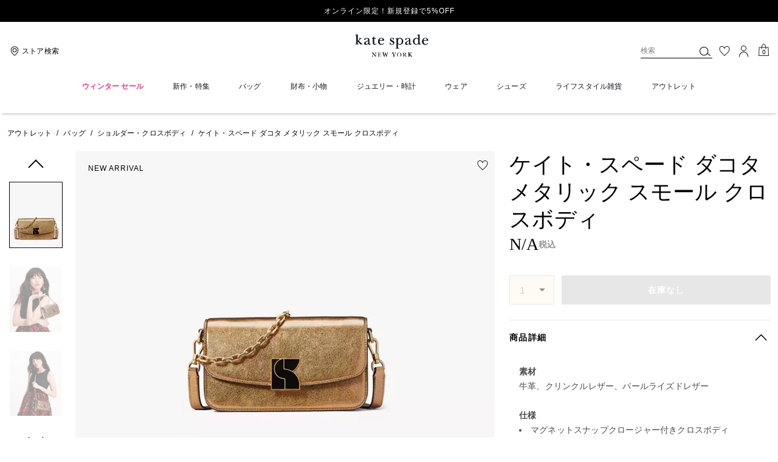

--- FILE ---
content_type: text/html; charset=utf-8
request_url: https://www.katespade.jp/products/-/KE170-700.html?frp=KE170%20GLD
body_size: 76545
content:
<!DOCTYPE html><html lang="ja"><head><meta charSet="utf-8"/><script>
    
function getOriginalReferrer() {
var localStorage = window.localStorage || {
  setItem: function () {},
  getItem: function () {},
  clear: function () {},
  removeItem: function () {},
}

var STORAGE_ORIGINAL_REFERRER = 'mw_original_referrer'
var STORAGE_LAST_SESSION_ID = 'mw_last_session_id'
var SESSION_ID = 'sid'

var COMPAIGN_PARAMS = [
  'utm_source',
  'utm_medium',
  'utm_term',
  'utm_content',
  'utm_id',
  'utm_campaign',
  'gclid',
  'gclsrc',
  'dclid',
]

function getCookie(cname) {
  let name = cname + "=";
  let decodedCookie = decodeURIComponent(document.cookie);
  let ca = decodedCookie.split(';');
  for(let i = 0; i <ca.length; i++) {
    let c = ca[i];
    while (c.charAt(0) == ' ') {
      c = c.substring(1);
    }
    if (c.indexOf(name) == 0) {
      return c.substring(name.length, c.length);
    }
  }
  return "";
}

function compaignParamsWereUpdated(storedReferrer, currentReferrer) {
  if (!storedReferrer || !currentReferrer) {
    return true
  }
  try {
    var storedUrl = new URL(storedReferrer)
    var currentUrl = new URL(currentReferrer)

    var paramsDiffers = COMPAIGN_PARAMS.find(function (paramName) {
      var storedVal = storedUrl.searchParams.get(paramName)
      var currentVal = currentUrl.searchParams.get(paramName)
      return currentVal && currentVal !== storedVal
    })

    return !!paramsDiffers
  } catch (e) {
    console.error(e)
  }
  return true
}


  var storedReferrer = localStorage.getItem(STORAGE_ORIGINAL_REFERRER)
  var lastSessionId = localStorage.getItem(STORAGE_LAST_SESSION_ID)
  var currentReferrer = window.location.href
  var currentSessionId = getCookie(SESSION_ID)

  if (
    currentSessionId !== lastSessionId ||
    compaignParamsWereUpdated(storedReferrer, currentReferrer)
  ) {
    return currentReferrer
  }

  return storedReferrer
}

    function isLowPoweredDevice(deviceType) {
    const checkOutputVersion = (output, version)=>Array.isArray(output) ? Number(output[1]?.trim()) < version : false;
    const ua = window.navigator.userAgent;
    const isMobile = Boolean(deviceType.match(/smartphone|mobile/)) || Boolean(ua?.match(/Android|BlackBerry|iPhone|iPad|iPod|Opera Mini|IEMobile|WPDesktop/i));
    const isLegacyVersion = checkOutputVersion(/Android ([\d]+)/i.exec(ua), 10) || checkOutputVersion(/OS ([\d]+)/i.exec(ua), 15);
    return isMobile && isLegacyVersion;
}
    function getCurrentReferrer() {
    const referrerFromStorage = localStorage.getItem("mw_virtual_referrer");
    const lastVisitedUrl = localStorage.getItem("mw_last_visited_url");
    const isPaginatedPlpReload = getIsPaginatedPlpReload(lastVisitedUrl, window.location.href);
    const isPreviousPageSpa = !!window?.history?.state;
    if (!isPreviousPageSpa && isPaginatedPlpReload && lastVisitedUrl) {
        localStorage.setItem("mw_virtual_referrer", lastVisitedUrl);
        return lastVisitedUrl;
    }
    // use virtual referrer from storage if previous page was SPA
    if (isPreviousPageSpa && referrerFromStorage) {
        return referrerFromStorage;
    }
    // otherwise use default document.referrer and store it's value as a virtual referrer
    localStorage.setItem("mw_virtual_referrer", window.document.referrer);
    return window.document.referrer;
}
    function getIsPaginatedPlpReload(prevUrlStr, currentUrlStr) {
    if (!prevUrlStr || !currentUrlStr || !prevUrlStr.includes("/shop/") || !prevUrlStr.includes("page=")) {
        return false;
    }
    const prevUrl = new URL(prevUrlStr);
    const currentUrl = new URL(currentUrlStr);
    if (prevUrl.pathname !== currentUrl.pathname) {
        return false;
    }
    const prevParams = Object.fromEntries(prevUrl.searchParams);
    const currentParams = Object.fromEntries(currentUrl.searchParams);
    const missingParam = Object.keys(prevParams).filter((key)=>key !== "page").find((key)=>prevParams[key] !== currentParams[key]);
    return !missingParam;
}
    window.uiInteractiveCallbackTriggered = false;
    window.uiInteractiveCallback = function() {
      window.uiInteractiveCallbackTriggered = true;
    };
    setTimeout(() => { window.uiInteractiveCallback() }, 7000);
    window.dataLayer = window.dataLayer || [];
    function gtag(){dataLayer.push(arguments);}
    window.dataLayer.push({"event":"dataLayer_initialized","page":{"bread_crumbs":"アウトレット:バッグ:ショルダー・クロスボディ:ケイト・スペード ダコタ メタリック スモール クロスボディ","is_outlet":"0","is_coachtopia":"0","is_soft_404":"0","page_brand":"Kate Spade","page_language":"ja-jp","page_name":"product","page_region":"JP","page_title":"ケイト・スペード ダコタ メタリック スモール クロスボディ | ショルダー・クロスボディ | ケイト・スペードニューヨーク【公式オンラインショップ】","page_type":"product","page_url":window.location.href,"page_path":window.location.pathname,"referrer":getCurrentReferrer(),"original_referrer":getOriginalReferrer()},"shop":{},"session":{"environment":"production","version":"pwa"},"user":{"is_first_visit":"0","is_logged_in":"0","is_registered":"0","membership_id":"","is_special_month":"0","is_subscribed":"0","user_type":"guest","is_vip_b2b":"0","is_low_powered":String(Number(isLowPoweredDevice("desktop")))},"cart":{}});
    (function(w,d,s,l,i){w[l]=w[l]||[];
    w[l].push({'gtm.start':new Date().getTime(),event:'gtm.js'});
    var f=d.getElementsByTagName(s)[0],
    j=d.createElement(s),dl=l!='dataLayer'?'&l='+l:'';j.async=true;j.src=
    'https://tpr-analytics-tzt6hs5.katespade.jp/gtm.js?id=GTM-TK77PQQ'+dl;f.parentNode.insertBefore(j,f);
    })(window,document,'script','dataLayer','');
  </script><script>
!function(){if('PerformanceLongTaskTiming' in window){var g=window.__tti={e:[]};
g.o=new PerformanceObserver(function(l){g.e=g.e.concat(l.getEntries())});
g.o.observe({entryTypes:['longtask']})}}();
</script><meta name="description" content="ケイト・スペード ダコタ メタリック スモール クロスボディのご紹介です。わたしたちの新たなアイコン「ケイト・スペード ダコタ」が登場。メタリックのクリンク…。ケイト・スペードニューヨークのショルダー・クロスボディはギフトやプレゼントにもおすすめです。バースデー特典・オリジナル配送BOX・豊富な決済方法をご用意。"/><meta name="keywords" content=""/><meta name="title" content="ケイト・スペード ダコタ メタリック スモール クロスボディ | ショルダー・クロスボディ | ケイト・スペードニューヨーク【公式オンラインショップ】"/><meta name="robots" content="index, follow, max-image-preview:large"/><link rel="canonical" href="https://www.katespade.jp/products/dakota-metallic-small-crossbody/KE170.html"/><link rel="alternate" hrefLang="ja-JP" href="https://www.katespade.jp/jp/products/-/KE170-700.html"/><script data-qa="seo-site-navigation-element" type="application/ld+json">[{"@context":"http://schema.org","@type":"siteNavigationElement","name":"ウィンター セール","url":"https://www.katespade.jp/shop/sale"},{"@context":"http://schema.org","@type":"siteNavigationElement","name":"新作・特集","url":"https://www.katespade.jp/shop/new-arrivals"},{"@context":"http://schema.org","@type":"siteNavigationElement","name":"バッグ","url":"https://www.katespade.jp/shop/bags"},{"@context":"http://schema.org","@type":"siteNavigationElement","name":"財布・小物","url":"https://www.katespade.jp/shop/wallets"},{"@context":"http://schema.org","@type":"siteNavigationElement","name":"ジュエリー・時計","url":"https://www.katespade.jp/shop/jewelry"},{"@context":"http://schema.org","@type":"siteNavigationElement","name":"ウェア","url":"https://www.katespade.jp/shop/clothing"},{"@context":"http://schema.org","@type":"siteNavigationElement","name":"シューズ","url":"https://www.katespade.jp/shop/shoes"},{"@context":"http://schema.org","@type":"siteNavigationElement","name":"ライフスタイル雑貨","url":"https://www.katespade.jp/shop/accessories"},{"@context":"http://schema.org","@type":"siteNavigationElement","name":"アウトレット","url":"https://www.katespade.jp/shop/outlet"}]</script><meta name="viewport" content="width=device-width, initial-scale=1, user-scalable=no"/><meta name="theme-color" content="#000"/><link rel="apple-touch-icon" href="https://assets.katespade.com/icons/kate-spade/apple-touch-icon.png"/><link rel="icon" sizes="32x32" href="https://assets.katespade.com/icons/kate-spade/favicon-32x32.png" type="image/png"/><link rel="icon" sizes="16x16" href="https://assets.katespade.com/icons/kate-spade/favicon-16x16.png" type="image/png"/><link rel="icon" href="https://assets.katespade.com/icons/kate-spade/favicon.ico"/><link rel="manifest" href="/api/manifest"/><script>if(!document.cookie.includes('cc-rth') && !document.cookie.includes('cc-nx')) {
      document.cookie = "cc-rht=1; max-age=60; path=/";
    }</script><link rel="preload" href="https://assets.katespade.com/na/fonts/MaisonNeueLight.woff2" as="font" type="font/woff2" crossorigin="anonymous"/><link rel="preload" href="https://assets.katespade.com/na/fonts/KateSerifItalic.woff2" as="font" type="font/woff2" crossorigin="anonymous"/><link rel="preload" href="https://assets.katespade.com/na/fonts/ITCNewBaskervilleRoman.woff2" as="font" type="font/woff2" crossorigin="anonymous"/><link rel="preload" href="https://assets.katespade.com/na/fonts/FuturaNowTextRegular.woff2" as="font" type="font/woff2" crossorigin="anonymous"/><link rel="preconnect" href="https://p11.techlab-cdn.com" crossorigin="anonymous"/><link rel="preconnect" href="https://tpr-analytics-tzt6hs5.katespade.jp" crossorigin="anonymous"/><link rel="preconnect" href="https://www.googletagmanager.com" crossorigin="anonymous"/><link rel="preconnect" href="https://cdn.quantummetric.com" crossorigin="anonymous"/><link rel="dns-prefetch" href="https://tapestry-app.quantummetric.com" crossorigin="anonymous"/><link rel="dns-prefetch" href="https://www.google-analytics.com" crossorigin="anonymous"/><link rel="dns-prefetch" href="https://cdn.optimizely.com" crossorigin="anonymous"/><link rel="dns-prefetch" href="https://assets.katespade.com" crossorigin="anonymous"/><link rel="dns-prefetch" href="https://katespade.scene7.com" crossorigin="anonymous"/><title>ケイト・スペード ダコタ メタリック スモール クロスボディ | ショルダー・クロスボディ | ケイト・スペードニューヨーク【公式オンラインショップ】</title><link rel="preload" href="" fetchPriority="high" as="image"/><script src="/api/optimizely-script" referrerPolicy="no-referrer-when-downgrade" type="text/javascript"></script><meta name="next-head-count" content="34"/><link rel="preload" href="/_next/static/css/561a9dbb1ecc2173.css" as="style"/><link rel="stylesheet" href="/_next/static/css/561a9dbb1ecc2173.css" data-n-g=""/><noscript data-n-css=""></noscript><script defer="" nomodule="" src="/_next/static/chunks/polyfills-c67a75d1b6f99dc8.js"></script><script defer="" src="/_next/static/chunks/9119.ad94d1c9d1b97e5a.js"></script><script defer="" src="/_next/static/chunks/7701.63ef27afbcaed3c8.js"></script><script defer="" src="/_next/static/chunks/787.9e55aa1b66199b31.js"></script><script defer="" src="/_next/static/chunks/7886.6551d7a398df323c.js"></script><script defer="" src="/_next/static/chunks/9440.cb818735a2fe8b8e.js"></script><script defer="" src="/_next/static/chunks/4599.51756948d5a2b17d.js"></script><script defer="" src="/_next/static/chunks/5080.6f5e30b551946833.js"></script><script defer="" src="/_next/static/chunks/594.a8529814825099af.js"></script><script defer="" src="/_next/static/chunks/3964.32977f640d7ea27a.js"></script><script defer="" src="/_next/static/chunks/7968.078489f7aacca50a.js"></script><script src="/_next/static/chunks/webpack-75185e872b54b105.js" defer=""></script><script src="/_next/static/chunks/framework-24b7f8f46b43a384.js" defer=""></script><script src="/_next/static/chunks/main-83d5869bd5821e95.js" defer=""></script><script src="/_next/static/chunks/pages/_app-87808afc660772ba.js" defer=""></script><script src="/_next/static/chunks/6066-021a8d38d483d2b8.js" defer=""></script><script src="/_next/static/chunks/4298-be9170a861c1e71c.js" defer=""></script><script src="/_next/static/chunks/7536-f218664a242f5764.js" defer=""></script><script src="/_next/static/chunks/7677-4be00bb6e8d95af6.js" defer=""></script><script src="/_next/static/chunks/9420-e8b702b1de4d46f0.js" defer=""></script><script src="/_next/static/chunks/159-6fca4b00ffda63fb.js" defer=""></script><script src="/_next/static/chunks/9384-b7215f7392acec8a.js" defer=""></script><script src="/_next/static/chunks/9576-204932b40ffb5d88.js" defer=""></script><script src="/_next/static/chunks/8983-87ebf05a68e400a3.js" defer=""></script><script src="/_next/static/chunks/4192-bf28fda6fd05b6d6.js" defer=""></script><script src="/_next/static/chunks/4041-3e3423f7ab662116.js" defer=""></script><script src="/_next/static/chunks/5043-bb2e4e7d8b8faa2a.js" defer=""></script><script src="/_next/static/chunks/310-48f323c0e4f492bd.js" defer=""></script><script src="/_next/static/chunks/8438-04b5553e1ec861fa.js" defer=""></script><script src="/_next/static/chunks/2996-0db46f84d87fceed.js" defer=""></script><script src="/_next/static/chunks/4275-d9726ee37cdc7edc.js" defer=""></script><script src="/_next/static/chunks/605-35b162330ed9cc35.js" defer=""></script><script src="/_next/static/chunks/8643-fd5e02db9b3c04cc.js" defer=""></script><script src="/_next/static/chunks/82-2c9a5828e6e2d131.js" defer=""></script><script src="/_next/static/chunks/pages/products/%5B...slug%5D-4b299a1216409a99.js" defer=""></script><script src="/_next/static/-82DTKZYTUjldLAY5w-WD/_buildManifest.js" defer=""></script><script src="/_next/static/-82DTKZYTUjldLAY5w-WD/_ssgManifest.js" defer=""></script></head><body class="brand-kate-spade plp-v3-template"><noscript><iframe src='https://www.googletagmanager.com/ns.html?id=GTM-TK77PQQ'
      height='0' width='0' style='display:none;visibility:hidden'></iframe></noscript><div id="__next"><style data-emotion="css-global kcxk3r">:host,:root,[data-theme]{--chakra-ring-inset:var(--chakra-empty,/*!*/ /*!*/);--chakra-ring-offset-width:0px;--chakra-ring-offset-color:#fff;--chakra-ring-color:rgba(66, 153, 225, 0.6);--chakra-ring-offset-shadow:0 0 #0000;--chakra-ring-shadow:0 0 #0000;--chakra-space-x-reverse:0;--chakra-space-y-reverse:0;--chakra-colors-transparent:transparent;--chakra-colors-current:currentColor;--chakra-colors-black:#000000;--chakra-colors-white:#FFFFFF;--chakra-colors-whiteAlpha-50:rgba(255, 255, 255, 0.04);--chakra-colors-whiteAlpha-100:rgba(255, 255, 255, 0.06);--chakra-colors-whiteAlpha-200:rgba(255, 255, 255, 0.08);--chakra-colors-whiteAlpha-300:rgba(255, 255, 255, 0.16);--chakra-colors-whiteAlpha-400:rgba(255, 255, 255, 0.24);--chakra-colors-whiteAlpha-500:rgba(255, 255, 255, 0.36);--chakra-colors-whiteAlpha-600:rgba(255, 255, 255, 0.48);--chakra-colors-whiteAlpha-700:rgba(255, 255, 255, 0.64);--chakra-colors-whiteAlpha-800:rgba(255, 255, 255, 0.80);--chakra-colors-whiteAlpha-900:rgba(255, 255, 255, 0.92);--chakra-colors-blackAlpha-50:rgba(0, 0, 0, 0.04);--chakra-colors-blackAlpha-100:rgba(0, 0, 0, 0.06);--chakra-colors-blackAlpha-200:rgba(0, 0, 0, 0.08);--chakra-colors-blackAlpha-300:rgba(0, 0, 0, 0.16);--chakra-colors-blackAlpha-400:rgba(0, 0, 0, 0.24);--chakra-colors-blackAlpha-500:rgba(0, 0, 0, 0.36);--chakra-colors-blackAlpha-600:rgba(0, 0, 0, 0.48);--chakra-colors-blackAlpha-700:rgba(0, 0, 0, 0.64);--chakra-colors-blackAlpha-800:rgba(0, 0, 0, 0.80);--chakra-colors-blackAlpha-900:rgba(0, 0, 0, 0.92);--chakra-colors-gray-50:#F7FAFC;--chakra-colors-gray-100:#EDF2F7;--chakra-colors-gray-200:#E2E8F0;--chakra-colors-gray-300:#CBD5E0;--chakra-colors-gray-400:#A0AEC0;--chakra-colors-gray-500:#718096;--chakra-colors-gray-600:#4A5568;--chakra-colors-gray-700:#2D3748;--chakra-colors-gray-800:#1A202C;--chakra-colors-gray-900:#171923;--chakra-colors-red-50:#FFF5F5;--chakra-colors-red-100:#FED7D7;--chakra-colors-red-200:#FEB2B2;--chakra-colors-red-300:#FC8181;--chakra-colors-red-400:#F56565;--chakra-colors-red-500:#E53E3E;--chakra-colors-red-600:#C53030;--chakra-colors-red-700:#9B2C2C;--chakra-colors-red-800:#822727;--chakra-colors-red-900:#63171B;--chakra-colors-orange-50:#FFFAF0;--chakra-colors-orange-100:#FEEBC8;--chakra-colors-orange-200:#FBD38D;--chakra-colors-orange-300:#F6AD55;--chakra-colors-orange-400:#ED8936;--chakra-colors-orange-500:#DD6B20;--chakra-colors-orange-600:#C05621;--chakra-colors-orange-700:#9C4221;--chakra-colors-orange-800:#7B341E;--chakra-colors-orange-900:#652B19;--chakra-colors-yellow-50:#FFFFF0;--chakra-colors-yellow-100:#FEFCBF;--chakra-colors-yellow-200:#FAF089;--chakra-colors-yellow-300:#F6E05E;--chakra-colors-yellow-400:#ECC94B;--chakra-colors-yellow-500:#D69E2E;--chakra-colors-yellow-600:#B7791F;--chakra-colors-yellow-700:#975A16;--chakra-colors-yellow-800:#744210;--chakra-colors-yellow-900:#5F370E;--chakra-colors-green-50:#F0FFF4;--chakra-colors-green-100:#C6F6D5;--chakra-colors-green-200:#9AE6B4;--chakra-colors-green-300:#68D391;--chakra-colors-green-400:#48BB78;--chakra-colors-green-500:#38A169;--chakra-colors-green-600:#2F855A;--chakra-colors-green-700:#276749;--chakra-colors-green-800:#22543D;--chakra-colors-green-900:#1C4532;--chakra-colors-teal-50:#E6FFFA;--chakra-colors-teal-100:#B2F5EA;--chakra-colors-teal-200:#81E6D9;--chakra-colors-teal-300:#4FD1C5;--chakra-colors-teal-400:#38B2AC;--chakra-colors-teal-500:#319795;--chakra-colors-teal-600:#2C7A7B;--chakra-colors-teal-700:#285E61;--chakra-colors-teal-800:#234E52;--chakra-colors-teal-900:#1D4044;--chakra-colors-blue-50:#ebf8ff;--chakra-colors-blue-100:#bee3f8;--chakra-colors-blue-200:#90cdf4;--chakra-colors-blue-300:#63b3ed;--chakra-colors-blue-400:#4299e1;--chakra-colors-blue-500:#3182ce;--chakra-colors-blue-600:#2b6cb0;--chakra-colors-blue-700:#2c5282;--chakra-colors-blue-800:#2a4365;--chakra-colors-blue-900:#1A365D;--chakra-colors-cyan-50:#EDFDFD;--chakra-colors-cyan-100:#C4F1F9;--chakra-colors-cyan-200:#9DECF9;--chakra-colors-cyan-300:#76E4F7;--chakra-colors-cyan-400:#0BC5EA;--chakra-colors-cyan-500:#00B5D8;--chakra-colors-cyan-600:#00A3C4;--chakra-colors-cyan-700:#0987A0;--chakra-colors-cyan-800:#086F83;--chakra-colors-cyan-900:#065666;--chakra-colors-purple-50:#FAF5FF;--chakra-colors-purple-100:#E9D8FD;--chakra-colors-purple-200:#D6BCFA;--chakra-colors-purple-300:#B794F4;--chakra-colors-purple-400:#9F7AEA;--chakra-colors-purple-500:#805AD5;--chakra-colors-purple-600:#6B46C1;--chakra-colors-purple-700:#553C9A;--chakra-colors-purple-800:#44337A;--chakra-colors-purple-900:#322659;--chakra-colors-pink-50:#FFF5F7;--chakra-colors-pink-100:#FED7E2;--chakra-colors-pink-200:#FBB6CE;--chakra-colors-pink-300:#F687B3;--chakra-colors-pink-400:#ED64A6;--chakra-colors-pink-500:#D53F8C;--chakra-colors-pink-600:#B83280;--chakra-colors-pink-700:#97266D;--chakra-colors-pink-800:#702459;--chakra-colors-pink-900:#521B41;--chakra-colors-linkedin-50:#E8F4F9;--chakra-colors-linkedin-100:#CFEDFB;--chakra-colors-linkedin-200:#9BDAF3;--chakra-colors-linkedin-300:#68C7EC;--chakra-colors-linkedin-400:#34B3E4;--chakra-colors-linkedin-500:#00A0DC;--chakra-colors-linkedin-600:#008CC9;--chakra-colors-linkedin-700:#0077B5;--chakra-colors-linkedin-800:#005E93;--chakra-colors-linkedin-900:#004471;--chakra-colors-facebook-50:#E8F4F9;--chakra-colors-facebook-100:#D9DEE9;--chakra-colors-facebook-200:#B7C2DA;--chakra-colors-facebook-300:#6482C0;--chakra-colors-facebook-400:#4267B2;--chakra-colors-facebook-500:#385898;--chakra-colors-facebook-600:#314E89;--chakra-colors-facebook-700:#29487D;--chakra-colors-facebook-800:#223B67;--chakra-colors-facebook-900:#1E355B;--chakra-colors-messenger-50:#D0E6FF;--chakra-colors-messenger-100:#B9DAFF;--chakra-colors-messenger-200:#A2CDFF;--chakra-colors-messenger-300:#7AB8FF;--chakra-colors-messenger-400:#2E90FF;--chakra-colors-messenger-500:#0078FF;--chakra-colors-messenger-600:#0063D1;--chakra-colors-messenger-700:#0052AC;--chakra-colors-messenger-800:#003C7E;--chakra-colors-messenger-900:#002C5C;--chakra-colors-whatsapp-50:#dffeec;--chakra-colors-whatsapp-100:#b9f5d0;--chakra-colors-whatsapp-200:#90edb3;--chakra-colors-whatsapp-300:#65e495;--chakra-colors-whatsapp-400:#3cdd78;--chakra-colors-whatsapp-500:#22c35e;--chakra-colors-whatsapp-600:#179848;--chakra-colors-whatsapp-700:#0c6c33;--chakra-colors-whatsapp-800:#01421c;--chakra-colors-whatsapp-900:#001803;--chakra-colors-twitter-50:#E5F4FD;--chakra-colors-twitter-100:#C8E9FB;--chakra-colors-twitter-200:#A8DCFA;--chakra-colors-twitter-300:#83CDF7;--chakra-colors-twitter-400:#57BBF5;--chakra-colors-twitter-500:#1DA1F2;--chakra-colors-twitter-600:#1A94DA;--chakra-colors-twitter-700:#1681BF;--chakra-colors-twitter-800:#136B9E;--chakra-colors-twitter-900:#0D4D71;--chakra-colors-telegram-50:#E3F2F9;--chakra-colors-telegram-100:#C5E4F3;--chakra-colors-telegram-200:#A2D4EC;--chakra-colors-telegram-300:#7AC1E4;--chakra-colors-telegram-400:#47A9DA;--chakra-colors-telegram-500:#0088CC;--chakra-colors-telegram-600:#007AB8;--chakra-colors-telegram-700:#006BA1;--chakra-colors-telegram-800:#005885;--chakra-colors-telegram-900:#003F5E;--chakra-colors-main-primary:var(--color-primary);--chakra-colors-main-secondary:var(--color-secondary);--chakra-colors-main-black:var(--color-black-base);--chakra-colors-main-saleRed:var(--color-sale);--chakra-colors-main-white:var(--color-white-base);--chakra-colors-main-inactive:var(--color-inactive);--chakra-colors-main-gray:var(--color-neutral-base);--chakra-colors-main-darkGray:var(--color-dark-gray);--chakra-colors-main-lightGray:var(--color-neutral-light);--chakra-colors-cart-default:var(--color-black-base);--chakra-colors-cart-sale:var(--color-sale);--chakra-colors-cart-old:var(--color-neutral-base);--chakra-colors-neutral-base:var(--color-neutral-base);--chakra-colors-neutral-cool:var(--color-neutral-cool);--chakra-colors-neutral-dark:var(--color-neutral-dark);--chakra-colors-neutral-light:var(--color-neutral-light);--chakra-colors-neutral-inactive:var(--color-neutral-inactive);--chakra-colors-neutral-medium:var(--color-neutral-medium);--chakra-colors-scrim-light:var(--color-scrim-light);--chakra-colors-scrim-dark:var(--color-scrim-dark);--chakra-colors-error-primary:var(--color-error-primary);--chakra-colors-error-secondary:var(--color-error-secondary);--chakra-colors-standout-primary:var(--color-standout-primary);--chakra-colors-standout-secondary:var(--color-standout-secondary);--chakra-colors-success-primary:var(--color-success-primary);--chakra-colors-success-secondary:var(--color-success-secondary);--chakra-borders-none:0;--chakra-borders-1px:1px solid;--chakra-borders-2px:2px solid;--chakra-borders-4px:4px solid;--chakra-borders-8px:8px solid;--chakra-fonts-heading:-apple-system,BlinkMacSystemFont,"Segoe UI",Helvetica,Arial,sans-serif,"Apple Color Emoji","Segoe UI Emoji","Segoe UI Symbol";--chakra-fonts-body:-apple-system,BlinkMacSystemFont,"Segoe UI",Helvetica,Arial,sans-serif,"Apple Color Emoji","Segoe UI Emoji","Segoe UI Symbol";--chakra-fonts-mono:SFMono-Regular,Menlo,Monaco,Consolas,"Liberation Mono","Courier New",monospace;--chakra-fontSizes-3xs:0.45rem;--chakra-fontSizes-2xs:0.625rem;--chakra-fontSizes-xs:var(--text-12);--chakra-fontSizes-sm:var(--text-14);--chakra-fontSizes-md:var(--text-16);--chakra-fontSizes-lg:var(--text-20);--chakra-fontSizes-xl:var(--text-24);--chakra-fontSizes-2xl:1.5rem;--chakra-fontSizes-3xl:1.875rem;--chakra-fontSizes-4xl:2.25rem;--chakra-fontSizes-5xl:3rem;--chakra-fontSizes-6xl:3.75rem;--chakra-fontSizes-7xl:4.5rem;--chakra-fontSizes-8xl:6rem;--chakra-fontSizes-9xl:8rem;--chakra-fontSizes-xxs:var(--text-10);--chakra-fontSizes-xlg:var(--text-26);--chakra-fontSizes-xxl:var(--text-28);--chakra-fontSizes-xxxl:var(--text-30);--chakra-fontSizes-double:var(--text-32);--chakra-fontSizes-doublelg:var(--text-40);--chakra-fontSizes-triple:var(--text-48);--chakra-fontSizes-triplelg:var(--text-54);--chakra-fontWeights-hairline:100;--chakra-fontWeights-thin:200;--chakra-fontWeights-light:300;--chakra-fontWeights-normal:400;--chakra-fontWeights-medium:500;--chakra-fontWeights-semibold:600;--chakra-fontWeights-bold:700;--chakra-fontWeights-extrabold:800;--chakra-fontWeights-black:900;--chakra-letterSpacings-tighter:-0.05em;--chakra-letterSpacings-tight:-0.025em;--chakra-letterSpacings-normal:0;--chakra-letterSpacings-wide:0.025em;--chakra-letterSpacings-wider:0.05em;--chakra-letterSpacings-widest:0.1em;--chakra-letterSpacings-xxl:var(--letter-spacing-2xl);--chakra-letterSpacings-xl:var(--letter-spacing-xl);--chakra-letterSpacings-lg:var(--letter-spacing-l);--chakra-letterSpacings-md:var(--letter-spacing-m);--chakra-letterSpacings-sm:var(--letter-spacing-s);--chakra-letterSpacings-xs:var(--letter-spacing-xs);--chakra-lineHeights-3:.75rem;--chakra-lineHeights-4:1rem;--chakra-lineHeights-5:1.25rem;--chakra-lineHeights-6:1.5rem;--chakra-lineHeights-7:1.75rem;--chakra-lineHeights-8:2rem;--chakra-lineHeights-9:2.25rem;--chakra-lineHeights-10:2.5rem;--chakra-lineHeights-normal:normal;--chakra-lineHeights-none:1;--chakra-lineHeights-shorter:1.25;--chakra-lineHeights-short:1.375;--chakra-lineHeights-base:1.5;--chakra-lineHeights-tall:1.625;--chakra-lineHeights-taller:2;--chakra-lineHeights-xxl:var(--line-height-2xl);--chakra-lineHeights-xl:var(--line-height-xl);--chakra-lineHeights-lg:var(--line-height-l);--chakra-lineHeights-md:var(--line-height-m);--chakra-lineHeights-s:var(--line-height-s);--chakra-lineHeights-xs:var(--line-height-xs);--chakra-radii-none:0;--chakra-radii-sm:0.125rem;--chakra-radii-base:0.25rem;--chakra-radii-md:0.375rem;--chakra-radii-lg:0.5rem;--chakra-radii-xl:0.75rem;--chakra-radii-2xl:1rem;--chakra-radii-3xl:1.5rem;--chakra-radii-full:9999px;--chakra-space-1:0.25rem;--chakra-space-2:0.5rem;--chakra-space-3:0.75rem;--chakra-space-4:1rem;--chakra-space-5:1.25rem;--chakra-space-6:1.5rem;--chakra-space-7:1.75rem;--chakra-space-8:2rem;--chakra-space-9:2.25rem;--chakra-space-10:2.5rem;--chakra-space-12:3rem;--chakra-space-14:3.5rem;--chakra-space-16:4rem;--chakra-space-20:5rem;--chakra-space-24:6rem;--chakra-space-28:7rem;--chakra-space-32:8rem;--chakra-space-36:9rem;--chakra-space-40:10rem;--chakra-space-44:11rem;--chakra-space-48:12rem;--chakra-space-52:13rem;--chakra-space-56:14rem;--chakra-space-60:15rem;--chakra-space-64:16rem;--chakra-space-72:18rem;--chakra-space-80:20rem;--chakra-space-96:24rem;--chakra-space-px:1px;--chakra-space-0-5:0.125rem;--chakra-space-1-5:0.375rem;--chakra-space-2-5:0.625rem;--chakra-space-3-5:0.875rem;--chakra-space-s1:var(--spacing-1);--chakra-space-s3:var(--spacing-3);--chakra-space-s10:var(--spacing-10);--chakra-space-sm1:var(--btn-spacers-sm1);--chakra-space-jumbo:var(--spacing-24);--chakra-space-xxxl:var(--spacing-xxxl);--chakra-space-xxl:var(--spacing-12);--chakra-space-xl:var(--spacing-8);--chakra-space-l:var(--spacing-6);--chakra-space-lm:var(--spacing-lm);--chakra-space-m:var(--spacing-4);--chakra-space-mar:var(--spacing-3);--chakra-space-s:var(--spacing-2);--chakra-space-xs:var(--spacing-1);--chakra-shadows-xs:0 0 0 1px rgba(0, 0, 0, 0.05);--chakra-shadows-sm:0 1px 2px 0 rgba(0, 0, 0, 0.05);--chakra-shadows-base:0 1px 3px 0 rgba(0, 0, 0, 0.1),0 1px 2px 0 rgba(0, 0, 0, 0.06);--chakra-shadows-md:0 4px 6px -1px rgba(0, 0, 0, 0.1),0 2px 4px -1px rgba(0, 0, 0, 0.06);--chakra-shadows-lg:0 10px 15px -3px rgba(0, 0, 0, 0.1),0 4px 6px -2px rgba(0, 0, 0, 0.05);--chakra-shadows-xl:0 20px 25px -5px rgba(0, 0, 0, 0.1),0 10px 10px -5px rgba(0, 0, 0, 0.04);--chakra-shadows-2xl:0 25px 50px -12px rgba(0, 0, 0, 0.25);--chakra-shadows-outline:0 0 0 3px rgba(66, 153, 225, 0.6);--chakra-shadows-inner:inset 0 2px 4px 0 rgba(0,0,0,0.06);--chakra-shadows-none:none;--chakra-shadows-dark-lg:rgba(0, 0, 0, 0.1) 0px 0px 0px 1px,rgba(0, 0, 0, 0.2) 0px 5px 10px,rgba(0, 0, 0, 0.4) 0px 15px 40px;--chakra-sizes-1:0.25rem;--chakra-sizes-2:0.5rem;--chakra-sizes-3:0.75rem;--chakra-sizes-4:1rem;--chakra-sizes-5:1.25rem;--chakra-sizes-6:1.5rem;--chakra-sizes-7:1.75rem;--chakra-sizes-8:2rem;--chakra-sizes-9:2.25rem;--chakra-sizes-10:2.5rem;--chakra-sizes-12:3rem;--chakra-sizes-14:3.5rem;--chakra-sizes-16:4rem;--chakra-sizes-20:5rem;--chakra-sizes-24:6rem;--chakra-sizes-28:7rem;--chakra-sizes-32:8rem;--chakra-sizes-36:9rem;--chakra-sizes-40:10rem;--chakra-sizes-44:11rem;--chakra-sizes-48:12rem;--chakra-sizes-52:13rem;--chakra-sizes-56:14rem;--chakra-sizes-60:15rem;--chakra-sizes-64:16rem;--chakra-sizes-72:18rem;--chakra-sizes-80:20rem;--chakra-sizes-96:24rem;--chakra-sizes-px:1px;--chakra-sizes-0-5:0.125rem;--chakra-sizes-1-5:0.375rem;--chakra-sizes-2-5:0.625rem;--chakra-sizes-3-5:0.875rem;--chakra-sizes-max:max-content;--chakra-sizes-min:min-content;--chakra-sizes-full:100%;--chakra-sizes-3xs:14rem;--chakra-sizes-2xs:16rem;--chakra-sizes-xs:20rem;--chakra-sizes-sm:24rem;--chakra-sizes-md:28rem;--chakra-sizes-lg:32rem;--chakra-sizes-xl:36rem;--chakra-sizes-2xl:42rem;--chakra-sizes-3xl:48rem;--chakra-sizes-4xl:56rem;--chakra-sizes-5xl:64rem;--chakra-sizes-6xl:72rem;--chakra-sizes-7xl:80rem;--chakra-sizes-8xl:90rem;--chakra-sizes-prose:60ch;--chakra-sizes-container-sm:640px;--chakra-sizes-container-md:768px;--chakra-sizes-container-lg:1024px;--chakra-sizes-container-xl:1280px;--chakra-zIndices-hide:-1;--chakra-zIndices-auto:auto;--chakra-zIndices-base:0;--chakra-zIndices-docked:10;--chakra-zIndices-dropdown:1000;--chakra-zIndices-sticky:1100;--chakra-zIndices-banner:1200;--chakra-zIndices-overlay:1300;--chakra-zIndices-modal:1400;--chakra-zIndices-popover:1500;--chakra-zIndices-skipLink:1600;--chakra-zIndices-toast:1700;--chakra-zIndices-tooltip:1800;--chakra-transition-property-common:background-color,border-color,color,fill,stroke,opacity,box-shadow,transform;--chakra-transition-property-colors:background-color,border-color,color,fill,stroke;--chakra-transition-property-dimensions:width,height;--chakra-transition-property-position:left,right,top,bottom;--chakra-transition-property-background:background-color,background-image,background-position;--chakra-transition-easing-ease-in:cubic-bezier(0.4, 0, 1, 1);--chakra-transition-easing-ease-out:cubic-bezier(0, 0, 0.2, 1);--chakra-transition-easing-ease-in-out:cubic-bezier(0.4, 0, 0.2, 1);--chakra-transition-duration-ultra-fast:50ms;--chakra-transition-duration-faster:100ms;--chakra-transition-duration-fast:150ms;--chakra-transition-duration-normal:200ms;--chakra-transition-duration-slow:300ms;--chakra-transition-duration-slower:400ms;--chakra-transition-duration-ultra-slow:500ms;--chakra-blur-none:0;--chakra-blur-sm:4px;--chakra-blur-base:8px;--chakra-blur-md:12px;--chakra-blur-lg:16px;--chakra-blur-xl:24px;--chakra-blur-2xl:40px;--chakra-blur-3xl:64px;}.chakra-ui-light :host:not([data-theme]),.chakra-ui-light :root:not([data-theme]),.chakra-ui-light [data-theme]:not([data-theme]),[data-theme=light] :host:not([data-theme]),[data-theme=light] :root:not([data-theme]),[data-theme=light] [data-theme]:not([data-theme]),:host[data-theme=light],:root[data-theme=light],[data-theme][data-theme=light]{--chakra-colors-chakra-body-text:var(--chakra-colors-gray-800);--chakra-colors-chakra-body-bg:var(--chakra-colors-white);--chakra-colors-chakra-border-color:var(--chakra-colors-gray-200);--chakra-colors-chakra-subtle-bg:var(--chakra-colors-gray-100);--chakra-colors-chakra-placeholder-color:var(--chakra-colors-gray-500);}.chakra-ui-dark :host:not([data-theme]),.chakra-ui-dark :root:not([data-theme]),.chakra-ui-dark [data-theme]:not([data-theme]),[data-theme=dark] :host:not([data-theme]),[data-theme=dark] :root:not([data-theme]),[data-theme=dark] [data-theme]:not([data-theme]),:host[data-theme=dark],:root[data-theme=dark],[data-theme][data-theme=dark]{--chakra-colors-chakra-body-text:var(--chakra-colors-whiteAlpha-900);--chakra-colors-chakra-body-bg:var(--chakra-colors-gray-800);--chakra-colors-chakra-border-color:var(--chakra-colors-whiteAlpha-300);--chakra-colors-chakra-subtle-bg:var(--chakra-colors-gray-700);--chakra-colors-chakra-placeholder-color:var(--chakra-colors-whiteAlpha-400);}</style><style data-emotion="css-global 3kbdol">html{line-height:1.5;-webkit-text-size-adjust:100%;font-family:system-ui,sans-serif;-webkit-font-smoothing:antialiased;text-rendering:optimizeLegibility;-moz-osx-font-smoothing:grayscale;touch-action:manipulation;}body{position:relative;min-height:100%;font-feature-settings:'kern';}*,*::before,*::after{border-width:0;border-style:solid;box-sizing:border-box;}main{display:block;}hr{border-top-width:1px;box-sizing:content-box;height:0;overflow:visible;}pre,code,kbd,samp{font-family:SFMono-Regular,Menlo,Monaco,Consolas,monospace;font-size:1em;}a{background-color:transparent;color:inherit;-webkit-text-decoration:inherit;text-decoration:inherit;}abbr[title]{border-bottom:none;-webkit-text-decoration:underline;text-decoration:underline;-webkit-text-decoration:underline dotted;-webkit-text-decoration:underline dotted;text-decoration:underline dotted;}b,strong{font-weight:bold;}small{font-size:80%;}sub,sup{font-size:75%;line-height:0;position:relative;vertical-align:baseline;}sub{bottom:-0.25em;}sup{top:-0.5em;}img{border-style:none;}button,input,optgroup,select,textarea{font-family:inherit;font-size:100%;line-height:1.15;margin:0;}button,input{overflow:visible;}button,select{text-transform:none;}button::-moz-focus-inner,[type="button"]::-moz-focus-inner,[type="reset"]::-moz-focus-inner,[type="submit"]::-moz-focus-inner{border-style:none;padding:0;}fieldset{padding:0.35em 0.75em 0.625em;}legend{box-sizing:border-box;color:inherit;display:table;max-width:100%;padding:0;white-space:normal;}progress{vertical-align:baseline;}textarea{overflow:auto;}[type="checkbox"],[type="radio"]{box-sizing:border-box;padding:0;}[type="number"]::-webkit-inner-spin-button,[type="number"]::-webkit-outer-spin-button{-webkit-appearance:none!important;}input[type="number"]{-moz-appearance:textfield;}[type="search"]{-webkit-appearance:textfield;outline-offset:-2px;}[type="search"]::-webkit-search-decoration{-webkit-appearance:none!important;}::-webkit-file-upload-button{-webkit-appearance:button;font:inherit;}details{display:block;}summary{display:-webkit-box;display:-webkit-list-item;display:-ms-list-itembox;display:list-item;}template{display:none;}[hidden]{display:none!important;}body,blockquote,dl,dd,h1,h2,h3,h4,h5,h6,hr,figure,p,pre{margin:0;}button{background:transparent;padding:0;}fieldset{margin:0;padding:0;}ol,ul{margin:0;padding:0;}textarea{resize:vertical;}button,[role="button"]{cursor:pointer;}button::-moz-focus-inner{border:0!important;}table{border-collapse:collapse;}h1,h2,h3,h4,h5,h6{font-size:inherit;font-weight:inherit;}button,input,optgroup,select,textarea{padding:0;line-height:inherit;color:inherit;}img,svg,video,canvas,audio,iframe,embed,object{display:block;}img,video{max-width:100%;height:auto;}[data-js-focus-visible] :focus:not([data-focus-visible-added]):not([data-focus-visible-disabled]){outline:none;box-shadow:none;}select::-ms-expand{display:none;}:root{--chakra-vh:100vh;}@supports (height: -webkit-fill-available){:root{--chakra-vh:-webkit-fill-available;}}@supports (height: -moz-fill-available){:root{--chakra-vh:-moz-fill-available;}}@supports (height: 100dvh){:root{--chakra-vh:100dvh;}}</style><style data-emotion="css-global 10cbqks">body{font-family:var(--chakra-fonts-body);color:var(--chakra-colors-chakra-body-text);background:var(--chakra-colors-chakra-body-bg);transition-property:background-color;transition-duration:var(--chakra-transition-duration-normal);line-height:var(--chakra-lineHeights-base);}*::-webkit-input-placeholder{color:var(--chakra-colors-chakra-placeholder-color);}*::-moz-placeholder{color:var(--chakra-colors-chakra-placeholder-color);}*:-ms-input-placeholder{color:var(--chakra-colors-chakra-placeholder-color);}*::placeholder{color:var(--chakra-colors-chakra-placeholder-color);}*,*::before,::after{border-color:var(--chakra-colors-chakra-border-color);word-wrap:break-word;}html{-webkit-font-smoothing:initial;}html,body{touch-action:pan-x pan-y;}html #__next,body #__next{display:-webkit-box;display:-webkit-flex;display:-ms-flexbox;display:flex;-webkit-flex-direction:column;-ms-flex-direction:column;flex-direction:column;height:100%;}html p,body p{margin:0px;}main{-webkit-box-flex:1;-webkit-flex-grow:1;-ms-flex-positive:1;flex-grow:1;}footer{background:var(--color-neutral-light);border-top:1px solid var(--color-inactive);}:root{font-size:16px!important;--spacing-lm:22px;--spacing-xxxl:72px;--btn-spacers-sm1:6px;--font-size-heading-xs:38px;--font-size-heading-md:50px;--font-size-heading-lg:62px;--color-dark-gray:#2e2e2e;--text-11:11px;--text-13:13px;--text-14:14px;--max-mobile-tile-height:244px;--max-desktop-tile-height:304px;--min-mobile-tile-height:244px;--min-desktop-tile-height:304px;--color-neutral-inactive:#d8d8d8;--color-sale:#CC0000;--color-black-base:#000;--color-white-base:#fff;--certona-mobile-product-tile-width:140px;--certona-mobile-product-tile-dynamic-width:calc((100vw - 0.5rem) / 2.5);--certona-mobile-product-tile-height:175px;--certona-desktop-product-tile-width:215px;--certona-desktop-product-tile-height:268px;--promo-tile-1up-aspect-ratio:calc(243/304);--promo-tile-2up-desktop-aspect-ratio:calc(498/304);--staircase-comparablePrice-height:18px;--staircase-promoCallout-height:18px;--staircase-addToBag-height:36px;--staircase-viewSimilar-height:20px;--staircase-reviews-height:13px;--max-desktop-two-tiles-height:1220px;--scheme-darkThemeNAV-bg-color:var(--color-neutral-dark-1, #161616);--scheme-darkThemeNAV-text-color:var(--color-neutral-light);--scheme-darkThemeNAV-secondary-text-color:var(--color-neutral-light-3);--scheme-darkThemeNAV-footer-bg-color:var(--color-neutral-dark);--scheme-darkThemeNAV-t1-subline-color:var(--color-neutral-base);--scheme-darkThemeNAV-header-color:var(--color-neutral-light);--scheme-darkThemeNAV-list-price-color:var(--color-neutral-light);--scheme-darkThemeNAV-selected-category-bg:var(--color-background-cta-focus);--scheme-darkThemeNAV-suggestions-product-text-color:var(--color-secondary);--scheme-darkThemeNAV-suggestions-strikethrough-text-color:var(--color-neutral-light-3);--scheme-darkThemeNAV-input-bg-color:var(--color-neutral-light, #f7f7f7);--scheme-lightThemeNAV-bg-color:var(--color-white-base);--scheme-lightThemeNAV-text-color:var(--color-primary);--scheme-lightThemeNAV-secondary-text-color:var(--color-neutral-base);--scheme-lightThemeNAV-footer-bg-color:var(--color-neutral-light-1, #f1f1f1);--scheme-lightThemeNAV-t1-subline-color:var(--color-neutral-light-2, #e1e1e1);--scheme-lightThemeNAV-header-color:var(--color-neutral-medium);--scheme-lightThemeNAV-list-price-color:var(--color-neutral-1, #6d6d6d);--scheme-lightThemeNAV-selected-category-bg:var(--color-neutral-light);--scheme-lightThemeNAV-suggestions-product-text-color:var(--color-primary);--scheme-lightThemeNAV-suggestions-strikethrough-text-color:var(--color-neutral-1);--scheme-lightThemeNAV-input-bg-color:var(--color-neutral-light, #f7f7f7);--scheme-greyThemeNAV-bg-color:var(--color-neutral-light-1, #f0f0f0);--scheme-greyThemeNAV-text-color:var(--color-primary);--scheme-greyThemeNAV-secondary-text-color:var(--color-neutral-base);--scheme-greyThemeNAV-footer-bg-color:var(--color-secondary, ##FFFFFE);--scheme-greyThemeNAV-t1-subline-color:var(--color-neutral-light-2, #e1e1e1);--scheme-greyThemeNAV-header-color:var(--color-neutral-medium);--scheme-greyThemeNAV-list-price-color:var(--color-neutral-1, #6d6d6d);--scheme-greyThemeNAV-selected-category-bg:var(--color-secondary, ##FFFFFE);--scheme-greyThemeNAV-suggestions-product-text-color:var(--color-primary);--scheme-greyThemeNAV-suggestions-strikethrough-text-color:var(--color-neutral-1);--scheme-greyThemeNAV-input-bg-color:var(--color-white-base, #ffffff);--max-promo-tile-wrapper-height:428px;--scheme-bg-color:var(--scheme-darkThemeNAV-bg-color, var(--scheme-default-bg-color, var(--color-neutral-dark-1, #161616)));--scheme-text-color:var(--scheme-darkThemeNAV-text-color, var(--scheme-default-text-color, var(--color-neutral-light)));--scheme-footer-bg-color:var(--scheme-darkThemeNAV-footer-bg-color, var(--scheme-default-footer-bg-color, var(--color-neutral-dark)));--scheme-t1-subline-color:var(--scheme-darkThemeNAV-t1-subline-color, var(--scheme-default-t1-subline-color, var(--color-neutral-base)));--scheme-header-color:var(--scheme-darkThemeNAV-header-color, var(--scheme-default-header-color, var(--color-neutral-light)));--scheme-list-price-color:var(--scheme-darkThemeNAV-list-price-color, var(--scheme-default-list-price-color, var(--color-neutral-light)));--scheme-secondary-text-color:var(--scheme-darkThemeNAV-secondary-text-color, var(--scheme-default-secondary-text-color, var(--color-neutral-light-3)));--scheme-selected-category-bg:var(--scheme-darkThemeNAV-selected-category-bg, var(--scheme-default-selected-category-bg, var(--color-background-cta-focus)));--scheme-suggestions-product-text-color:var(--scheme-darkThemeNAV-suggestions-product-text-color, var(--scheme-default-suggestions-product-text-color, var(--color-secondary)));--scheme-suggestions-strikethrough-text-color:var(--scheme-darkThemeNAV-suggestions-strikethrough-text-color, var(--scheme-default-suggestions-strikethrough-text-color, var(--color-neutral-light-3)));--scheme-input-bg-color:var(--scheme-darkThemeNAV-input-bg-color, var(--scheme-default-input-bg-color, var(--color-neutral-light, #f7f7f7)));}@media (min-width: 769px){:root{--staircase-viewSimilar-height:43px;--staircase-comparablePrice-height:21px;}}.plp-v3-1{--max-desktop-tile-height:403px;}#icon-review-star-half .cust0{fill-rule:evenodd;-webkit-clip-rule:evenodd;clip-rule:evenodd;fill:var(--color-dark-gray);}#icon-review-star-half .cust1{fill-rule:evenodd;-webkit-clip-rule:evenodd;clip-rule:evenodd;fill:var(--color-inactive);}.h-100{height:100%;}@supports not (aspect-ratio: auto){#home_body_slot_2 .amps-aspect-ratio-box .u-full-cover-element{padding:0px;}#home_body_slot_2 .amps-aspect-ratio-box .u-full-cover-element.m-d-ratio-defined img{position:relative;}}.content-asset_feedbackForm .modal{position:fixed;top:0px;left:0px;z-index:1500;display:none;width:100%;height:100%;overflow:hidden;outline:0px;}@media (min-width: 769px){.content-asset_feedbackForm .modal.modal-large .modal-dialog,.modal.modal-full-width.modal-large .modal-dialog{width:800px;max-width:800px;}}@media (min-width: 769px){.content-asset_feedbackForm .modal .modal-dialog,.modal.modal-full-width .modal-dialog{-webkit-align-items:center;-webkit-box-align:center;-ms-flex-align:center;align-items:center;}}@media (min-width: 0px) and (max-width: 767px){.content-asset_feedbackForm #modalFeedback .modal-dialog{width:calc(100% - 20px);max-width:100%;margin:10px;}}.content-asset_feedbackForm .modal .modal-dialog{position:relative;display:-webkit-box;display:-webkit-flex;display:-ms-flexbox;display:flex;min-height:100%;margin:auto;width:calc(100% - 64px);max-width:83%;}@media (min-width: 0px) and (max-width: 767px){.content-asset_feedbackForm #modalFeedback{width:100vw;}}.content-asset_feedbackForm #modalFeedback .modal-content{max-height:90vh;overflow:hidden;overflow-y:auto;}@media (min-width: 0px) and (max-width: 767px){.content-asset_feedbackForm #modalFeedbackContent{margin-top:5vh;}}@media (min-width: 769px){.content-asset_feedbackForm .modal .modal-content,.modal.modal-full-width .modal-content{height:auto;min-height:500px;}}.content-asset_feedbackForm .modal .modal-content{position:relative;display:-webkit-box;display:-webkit-flex;display:-ms-flexbox;display:flex;-webkit-flex-direction:column;-ms-flex-direction:column;flex-direction:column;width:100%;border-radius:2px;background-color:#fff;pointer-events:auto;outline:0px;padding:16px;}@media (min-width: 769px){.content-asset_feedbackForm .modal .modal-content{padding:24px;}}.content-asset_feedbackForm .modal .modal-header{padding-bottom:16px;}.content-asset_feedbackForm .modal .modal-header .close{float:right;}.content-asset_feedbackForm button.close{padding:0px;background-color:var(--chakra-colors-transparent);border:0px;-webkit-appearance:none;-moz-appearance:none;-ms-appearance:none;appearance:none;}.content-asset_feedbackForm .close{float:right;font-size:1.5rem;font-weight:700;line-height:1;color:#000;text-shadow:0 1px 0 #fff;opacity:.5;}.content-asset_feedbackForm .modalFeedbackForm{height:1440px;}.cms-slot img,.cms-slot svg{display:inline-block;}.certona-recommendations-home{min-width:1px;}.klarna-overlay~div>.chakra-modal__content-container{height:100vh;}.wyng_container{margin-top:48px;}.wyng-box__text{font-family:Helvetica LT Pro,Helvetica,Arial,sans-serif;font-size:10px;font-weight:400;line-height:1.35;letter-spacing:0.0625rem;margin-bottom:16px;margin-top:0px;}.wyng_box__header{font-family:HelveticaLTPro-Bold,Helvetica,Arial,sans-serif;font-weight:var(--chakra-fontWeights-bold);line-height:1.15;letter-spacing:0.0125rem;font-size:60px;margin-bottom:8px;margin-top:0px;}@media only screen and (max-width: 544px){.wyng_box__header{font-size:30px;}}.wyng-box__sub-header{font-family:var(--font-face2-normal),serif;font-weight:400;font-size:20px;line-height:1.4;letter-spacing:0.013rem;margin-bottom:24px;margin-top:0px;}.wyng-share-cta{font-weight:400;font-size:14px;line-height:1.15;padding:16px 24px;background:#ffffff;border:1px solid #d8d8d8;border-radius:2px;width:238px;}.tooltip-content{top:50px;left:-160px;width:220px;color:#223628;padding:10px;z-index:1;position:absolute;background:#FCEFF3;border-radius:6px;}.tooltip-content::after{top:-12px;left:calc(100% - 45px);content:'';position:absolute;margin-top:-5px;border-width:10px;border-style:solid;border-color:var(--chakra-colors-transparent);border-bottom-color:#FCEFF3;}.tooltip-content.tooltip-content--mobile{left:var(--chakra-space-1);}.tooltip-content.tooltip-content--mobile::after{left:10px;}.tooltip-content p{margin:0px;font-size:11px;text-align:left;line-height:1.2;letter-spacing:.5px;text-transform:none;}.tooltip-content a{-webkit-text-decoration:underline;text-decoration:underline;}::-ms-reveal{position:absolute;right:0px;}.pr-irlsnippet-header{display:none;}button.uiButton.ae-button{background:var(--chakra-colors-transparent);opacity:0;box-shadow:var(--chakra-shadows-none);position:absolute!important;top:0px;left:0px;}.chat_window.cCustomPreChatCmpMenu3Toro .main-menu{background-color:var(--chakra-colors-transparent);}.entry-highlight{font-family:var(--font-face2-normal);}.sizechart-content__select .table{width:100%;}.slick-dots-btn:before{display:none;}.slick-dots-btn svg path{fill:var(--color-inactive);}.slick-active .slick-dots-btn svg path{fill:#575757!important;}.review-rating-slider{width:100%;-webkit-appearance:none;-moz-appearance:none;-ms-appearance:none;appearance:none;background:var(--color-inactive);border-radius:4px;height:8px;}.review-rating-slider::-webkit-slider-thumb{-webkit-appearance:none;-moz-appearance:none;-ms-appearance:none;appearance:none;width:44px;height:8px;border-radius:5px;background:var(--color-neutral-dark);}.disabled-image{position:relative;}.disabled-image::after{content:"";cursor:pointer;position:absolute;top:0px;left:0px;width:100%;height:100%;-webkit-background-position:center;background-position:center;-webkit-background-size:cover;background-size:cover;background-repeat:no-repeat;background-image:url("[data-uri]");}.disabled-color{position:relative;}.disabled-color::after{content:"";cursor:pointer;position:absolute;top:3px;left:3px;width:70%;height:70%;-webkit-background-position:center;background-position:center;-webkit-background-size:cover;background-size:cover;background-repeat:no-repeat;background-image:url("[data-uri]");}.mob-recommend{-webkit-overflow-scrolling:touch;-ms-touch-action:touch;}.mob-recommend-items{scrollbar-width:none;}.mob-recommend-items::-webkit-scrollbar{display:none;}.mobile-carousel-slider .slick-dots{top:102%;}.main-promoModal .rightArrowStyle{-webkit-transform:translateX(0);-moz-transform:translateX(0);-ms-transform:translateX(0);transform:translateX(0);}.main-promoModal .leftArrowStyle{-webkit-transform:translateX(0);-moz-transform:translateX(0);-ms-transform:translateX(0);transform:translateX(0);}.recommendSlider .rightArrowStyle,.recommendSlider .leftArrowStyle{outline:2px solid transparent;outline-offset:2px;}.recommendSlider .rightArrowStyle:focus,.recommendSlider .leftArrowStyle:focus,.recommendSlider .rightArrowStyle svg:focus,.recommendSlider .leftArrowStyle svg:focus{outline:2px solid transparent;outline-offset:2px;}.recommendSlider .rightArrowStyle{-webkit-transform:translate(200%,-50%);-moz-transform:translate(200%,-50%);-ms-transform:translate(200%,-50%);transform:translate(200%,-50%);}.recommendSlider .leftArrowStyle{-webkit-transform:translate(-200%,-50%);-moz-transform:translate(-200%,-50%);-ms-transform:translate(-200%,-50%);transform:translate(-200%,-50%);}.ot-sdk-show-settings{font-size:10px;line-height:11px;}.ae-img{margin:0 auto;}.pdp-carousel-d{background-color:#f0f0f0;}.reloved-logo{margin:0 auto;}.klarna-logo{color:#17120f;font-family:Klarna Headline;font-weight:var(--chakra-fontWeights-bold);letter-spacing:-0.5px;font-size:12px;margin:0 4px;}.pdp-breadcrumb::-webkit-scrollbar{display:none;}.pdp-breadcrumb{-ms-overflow-style:none;scrollbar-width:none;}.pdp-product-heading{font-family:var(--font-face2-normal),serif;color:#000;}.ratings-content-divider{border-bottom:1px solid var(--color-inactive);}@media (min-width: 769px){.ratings-content-divider{border-bottom:1px dashed #000001;}}.content-divider::before{content:"";display:block;height:1px;width:100vw;position:relative;left:calc(50% - 50vw);background:var(--color-inactive);}.content-divider.content-divider-review-under-image::before{width:100%;left:unset;}.reviews-info-under-image{display:-webkit-box;display:-webkit-flex;display:-ms-flexbox;display:flex;-webkit-flex-direction:column;-ms-flex-direction:column;flex-direction:column;-webkit-align-items:flex-start;-webkit-box-align:flex-start;-ms-flex-align:flex-start;align-items:flex-start;}.reviews-write-review-under-image button{border:var(--chakra-borders-none);}.pdp-breadcrumb,.no-scrollVisible{-ms-overflow-style:none;scrollbar-width:none;}.pdp-breadcrumb::-webkit-scrollbar,.no-scrollVisible::-webkit-scrollbar{display:none;}.slider-left-alg{left:10px;}.slider-left-alg>.slick-list{left:4px;}.main-selector{margin-bottom:12px;}.main-selector .chakra-select__wrapper{height:48px;}.pr-shop-products+div{display:none;}.pr-media-carousel__caption+div{display:none;}.pr-media-carousel__card.pr-media-carousel__card--lg{height:100%;padding:1rem 2rem 0 2rem;}.pr-media-carousel__card .pr-overflow-x-hidden.pr-overflow-y-auto{overflow:hidden!important;}.pr-media-carousel__card .pr-overflow-x-hidden.pr-overflow-y-auto .pr-h-mediaDesktop{height:27rem;}.pr-shop-products h2{margin-bottom:0!important;}.w4{width:8rem;}.ship-text{margin-bottom:1.5rem;}.chakra-accordion__item>button[aria-expanded="true"]{padding-bottom:0px;}chakra-accordion__item>button[aria-expanded="false"]{padding-bottom:1rem;}.ship-text>a{font-size:.875rem;font-family:var(--font-face1-normal);}@media (min-width: 769px){#accordion-button-509+div{margin-bottom:15px;}}@media (min-width: 769px){#product-details>div{margin-left:10px;}}.cz2__type__symbols{font-family:MonogramSymbolsCustom;}body.backtotop-stickyVisible #backToTopBtn{-webkit-transform:translateY(-75px);-moz-transform:translateY(-75px);-ms-transform:translateY(-75px);transform:translateY(-75px);}@media (max-width: 769px){body.backtotop-stickyVisible #backToTopBtn{right:7px;}}@media (max-width: 769px){body.backtotop-stickyVisible.backtotop-visible .needlepoint{bottom:55px!important;}}body.backtotop-visible .needlepoint{bottom:50px!important;}body.chat-stickyVisible .helpButton{bottom:84px!important;}@media (max-width: 769px){body.chat-stickyVisible .helpButton{right:7px;}}body.chat-stickyVisible.backtotop-stickyVisible .helpButton{bottom:140px!important;}.compare-panel__atc .minicart__price .old-price+.actual-price{color:#000;font-family:var(--font-face2-normal),serif;}.compare-panel__atc .minicart__price .old-price{font-size:15px;-webkit-order:2;-ms-flex-order:2;order:2;margin-left:10px;}#web-messenger-container{right:1px;bottom:180px;}@media (min-width: 769px){#web-messenger-container{bottom:120px;right:9px;}}#web-messenger-container.opened{bottom:5px;}.countdown-banner__home .colon{font-family:var(--font-primary-bold);font-weight:var(--chakra-fontWeights-bold);line-height:1.15;letter-spacing:0.2px;}@media (min-width: 769px){.countdown-banner__home .colon{font-size:2.1rem;margin:0 8px;}}.countdown-banner__home--imgSection img{width:100%;}.countdown-banner__home--imgSection{width:107px;}@media (min-width: 769px){.countdown-banner__home--imgSection{width:214px;}}@media (min-width: 769px){.countdown-banner__home .plp-countdown-banner .countdown-banner__home--imgSection{width:165px;}}.countdown-banner__home .img-section .product_img{min-height:131px;}.countdown-banner__home .product_img{background:#f0f0f0;}.countdown-banner__home .img-section{margin:0 16px;}@media (min-width: 769px){.countdown-banner__home .img-section{margin:0 96px;}}@media (min-width: 769px){.countdown-banner__home--rightSection .time-box-container{margin-bottom:16px;}}.countdown-banner__home--rightSection .justify-content-center{-webkit-box-pack:space-around;-ms-flex-pack:space-around;-webkit-justify-content:space-around;justify-content:space-around;}.countdown-banner__home--rightSection>.time-info{margin-bottom:4px;color:#575757;}@media (min-width: 769px){.countdown-banner__home--rightSection>.time-info{margin-bottom:8px;}}.countdown-banner__home .time-box-container{margin-bottom:4px;}@media (min-width: 769px){.countdown-banner__home .deal-price{margin-bottom:16px;font-size:3.2rem;font-family:var(--font-primary-bold);font-weight:var(--chakra-fontWeights-bold);line-height:1.15;letter-spacing:0.2px;}}@media (min-width: 769px){.countdown-banner__home{padding:0px;margin-top:0px;}}.countdown-banner__home .deal-price .deal-price-dis{font-size:.85714rem;line-height:1.4;letter-spacing:0.2px;color:#575757;}@media (min-width: 769px){.countdown-banner__home .deal-price .deal-price-dis{font-size:1.14286rem;line-height:1.35;letter-spacing:0.2px;font-weight:500;}}.countdown-banner__home .deal-text{font-size:.71429rem;line-height:1.4;letter-spacing:1px;margin-bottom:4px;color:#000;}@media (min-width: 769px){.countdown-banner__home .deal-text{font-size:1.42857rem;font-family:HelveticaLTPro-Roman,Arial,sans-serif;line-height:1.15;letter-spacing:1.25px;margin-bottom:8px;}}.countdown-banner__home .time-box{padding:8px;font-family:var(--font-primary-bold);font-weight:var(--chakra-fontWeights-bold);line-height:1.15;letter-spacing:0.2px;background-color:#000;color:#fff;border-radius:8px;}@media (min-width: 769px){.countdown-banner__home .time-box{padding:8px;font-size:3.14rem;font-family:var(--font-primary-bold);font-weight:var(--chakra-fontWeights-bold);line-height:1.15;letter-spacing:0.2px;background-color:#000;width:-webkit-fit-content;width:-moz-fit-content;width:fit-content;color:#fff;border-radius:8px;}}.countdown-banner__home .time-text{margin-right:6px;color:#000;font-size:.57143rem;width:32px;}@media (min-width: 769px){.countdown-banner__home .time-text{width:74px;}}@media (min-width: 769px){.countdown-banner__home .time-text.time-info{font-size:.71429rem;line-height:1.4;letter-spacing:1px;}}button[embeddedservice-chatheader_chatheader].minimizeButton{padding:1px 6px;outline:2px solid transparent;outline-offset:2px;}button[embeddedservice-chatheader_chatheader].closeButton{padding:1px 6px;outline:2px solid transparent;outline-offset:2px;}.embeddedServiceIcon{display:none;}.helpButton{bottom:12px!important;width:40px;height:40px!important;padding:0px;border-radius:50%;background-color:var(--color-black-base);-webkit-background-position:center;background-position:center;-webkit-transition:bottom var(--chakra-transition-duration-normal) ease;transition:bottom var(--chakra-transition-duration-normal) ease;background-image:url("[data-uri]");-webkit-background-size:24px 24px;background-size:24px 24px;background-repeat:no-repeat;}body.backtotop-visible .helpButton{bottom:72px!important;}.helpButtonPDP{margin-bottom:72px;right:8px;}.helpButtonLabel{display:none;width:0%;}.embeddedServiceHelpButton .helpButton button.uiButton{right:12px;width:44px;height:44px;padding-left:10px;opacity:0;}.embeddedServiceHelpButton .helpButton .uiButton span.embeddedServiceIcon{width:24px;height:24px;margin-right:0px;background-image:url("data:image/svg+xml,%3Csvg xmlns='http://www.w3.org/2000/svg' width='48' height='48' viewBox='0 0 48 48' fill='none'%3E%3Cg clip-path='url(%23clip0)'%3E%3Cpath d='M42.5 38.9C41.3 37.7 40.4 36.6 39.7 34.5L39.6 34.3L39.7 34.1C40.1 33.5 40.4 32.4 40.4 31.4C40.4 28.4 40.4 26.5 40.4 24.5C40.4 22.9 40.4 21.5 40.4 19.7C40.2 16.9 38.3 14.4 35.5 13.1C34.7 11.5 33.7 10.3 32.3 9.49998C31 8.69998 29.3 8.19998 27.5 8.09998H15.7C13.5 8.29998 11.4 9.19998 9.9 10.5C8.3 11.9 7.4 13.8 7.2 15.7C7.2 17.6 7.2 19 7.2 20.6C7.2 22.4 7.2 24.4 7.2 27.5C7.2 28.5 7.5 29.6 7.9 30.2L8 30.3V30.5C7.3 32.7 6.3 33.7 5.2 34.9L5 35.1C7.2 36.1 9.5 36 11.9 34.9L12.2 34.8C13 36.2 14.2 37.6 15.5 38.6C16.8 39.5 18.1 40.1 19.1 40.1H32.4C32.9 40.1 34.9 39.5 35.2 39L35.4 38.7L35.7 38.8C38.2 39.9 40.4 40 42.6 39L42.5 38.9ZM12.6 34C12.4 33.9 12.3 33.8 12.2 33.7C10 34.8 8.1 34.8 7.4 34.8H6.6V34.7L7 34.1C7.9 32.8 8.7 31.4 8.9 30.3C8.4 29.5 8.1 28.4 8.1 27.3C8.1 24.2 8.1 22.2 8.1 20.5V20.4C8.1 18.8 8.1 17.5 8.1 15.6C8.9 12.1 11.4 9.79998 15.7 8.99998H27.6C30.7 9.19998 33 10.6 34.4 13.2C34.5 13.5 34.6 13.7 34.7 13.9C35.1 14.8 35.4 15.7 35.5 16.6L35.7 27C35.4 29.7 33.7 31.8 32.7 32.7C31.3 34.1 29.6 35 28.5 35L15.2 35.1C14.8 35.1 13.8 34.7 13 34.3C12.9 34.1 12.8 34.1 12.6 34ZM40.2 38.8C39.4 38.8 37.6 38.8 35.4 37.7C34.7 38.3 33 39.1 32.4 39.1L19.1 39C18 39 16 37.9 14.2 35.9L14.1 35.8H14.2C14.7 36 15.1 36 15.2 36H28.5C31.5 36 36.4 31.6 36.6 26.6V16.5C36.5 15.8 36.3 15.2 36.1 14.6V14.5L36.2 14.6C37.9 15.8 39 17.5 39.4 19.6C39.4 21.5 39.4 22.9 39.4 24.4C39.4 26.1 39.4 28.1 39.4 31.2C39.4 32.2 39.1 33.3 38.6 34.2C38.9 35.3 39.6 36.8 40.5 38L41 38.7H40.2V38.8Z' fill='black'/%3E%3C/g%3E%3Cdefs%3E%3CclipPath id='clip0'%3E%3Crect width='37.6' height='32' fill='white' transform='translate(5 8)'/%3E%3C/clipPath%3E%3C/defs%3E%3C/svg%3E");-webkit-background-size:24px 24px;background-size:24px 24px;-webkit-background-position:initial;background-position:initial;background-repeat:no-repeat no-repeat;display:block!important;}.embeddedServiceHelpButton .helpButton:hover::before,.embeddedServiceHelpButton .helpButton:focus::before{opacity:0;}.minimizedContainer.cCustomMinimizedChatButton{right:20px;}.chakra-modal__content.css-ydu0rg{height:110vh!important;padding-top:105px;}.chakra-modal__close-btn.css-1umbb2i{top:46px;}.chakra-select__wrapper .chakra-select{width:100%;}.chakra-modal__body{-webkit-flex-direction:column;-ms-flex-direction:column;flex-direction:column;-webkit-box-pack:center;-ms-flex-pack:center;-webkit-justify-content:center;justify-content:center;-webkit-align-items:center;-webkit-box-align:center;-ms-flex-align:center;align-items:center;}.chakra-modal__body::-webkit-scrollbar{width:10px!important;}.chakra-modal__body::-webkit-scrollbar-track{background:#eee!important;border-radius:20px!important;}.chakra-modal__body::-webkit-scrollbar-thumb{background-color:#999!important;border-radius:20px!important;}.staff-start [class*="__PoweredByLogo"]{visibility:hidden;}.embeddedServiceSidebar.modalContainer{font-family:FuturaNowTextRegular,Arial,sans-serif!important;}.embeddedServiceSidebar.layout-docked .dockableContainer{border-radius:0!important;}.embeddedServiceLiveAgentStateChatInputFooter.chasitorInputWrapper{background-color:#FCF7E6!important;}.embeddedServiceLiveAgentStateChatInputFooter .chasitorText{border-radius:0!important;}.embeddedServiceSidebarButton{border-radius:0!important;}.embeddedServiceSidebar .embeddedServiceSidebarButton:not(:disabled):focus{-webkit-text-decoration:none!important;text-decoration:none!important;box-shadow:var(--chakra-shadows-none)!important;}.embeddedServiceSidebar .embeddedServiceSidebarButton:not(:disabled):hover{background-color:#427E2B!important;-webkit-text-decoration:none!important;text-decoration:none!important;}.cKateSpadeEinsteinBotChat .prefields,.cKateSpadeSurpriseEinsteinBotChat .prefields{outline:none!important;}.embeddedServiceSidebarButton .label:hover,.embeddedServiceSidebarButton:hover .label{color:#427E2B!important;-webkit-text-decoration:underline!important;text-decoration:underline!important;}.embeddedServiceSidebar .embeddedServiceSidebarButton.uiButton--inverse:not(:disabled):hover{color:#427e2b!important;background:none!important;}.embeddedServiceSidebar .embeddedServiceSidebarButton.uiButton--inverse:not(:disabled):focus{background:none!important;}.embeddedServiceSidebar .embeddedServiceSidebarButton{border-radius:0!important;background-color:#000!important;}.embeddedServiceSidebar .embeddedServiceSidebarMinimizedDefaultUI.sidebarHeader:hover,.embeddedServiceSidebar.embeddedServiceSidebarMinimizedDefaultUI.sidebarHeader:focus{background:#fff!important;}.embeddedServiceSidebar .embeddedServiceSidebarButton.uiButton:not(:disabled):hover{color:#427e2b!important;}.embeddedServiceSidebar .embeddedServiceSidebarButton .embeddedServiceSidebarDialogState .dialogButton.dialog-button-0{-webkit-text-decoration:none!important;text-decoration:none!important;}.embeddedServiceSidebar .embeddedServiceSidebarButton.uiButton .label{color:#fff!important;-webkit-text-decoration:none!important;text-decoration:none!important;}.embeddedServiceSidebar .embeddedServiceSidebarButton.uiButton--inverse:not(:disabled) .label:hover{color:#427e2b!important;-webkit-text-decoration:underline!important;text-decoration:underline!important;}.embeddedServiceSidebar .embeddedServiceSidebarButton.uiButton--inverse:not(:disabled) .label{color:#000!important;}.embeddedServiceSidebar .embeddedServiceSidebarButton.uiButton--inverse:not(:disabled){-webkit-text-decoration:underline!important;text-decoration:underline!important;background-color:#fff!important;color:#000!important;}</style><style data-emotion="css 1hyfx7x">.css-1hyfx7x{display:none;}</style><div id="override-content" class="css-1hyfx7x"><div id="override-content"> <style> [data-qa="shop_similar_pdp"]{display: none;} #ratings-review-section { display: none } #social-section:not(#wyng-content #social-section):not(:empty) { min-height: 558px; } div#social-section { margin-bottom: 0px } <style> </div></style></div></div><!--$!--><template data-dgst="DYNAMIC_SERVER_USAGE"></template><!--/$--><script type="application/ld+json">{"@context":"https://schema.org/","@type":"BreadcrumbList","itemListElement":[{"@type":"ListItem","position":"1","name":"アウトレット","item":"https://www.katespade.jp/shop/outlet"},{"@type":"ListItem","position":"2","name":"バッグ","item":"https://www.katespade.jp/shop/outlet/bags"},{"@type":"ListItem","position":"3","name":"ショルダー・クロスボディ","item":"https://www.katespade.jp/shop/outlet/bags/shoulder-crossbody-bags"},{"@type":"ListItem","position":"4","name":"ケイト・スペード ダコタ メタリック スモール クロスボディ","item":"https://www.katespade.jp/products/dakota-metallic-small-crossbody/KE170.html"}]}</script><script type="application/ld+json">{"@context":"https://schema.org/","@type":"ProductGroup","name":"ケイト・スペード ダコタ メタリック スモール クロスボディ","description":"<div><b>素材</b><br/>牛革、クリンクルレザー、パールライズドレザー<br/></div><br/>\n<div><b>仕様</b><br/><li style=\"list-style-type:disc\">マグネットスナップクロージャー付きクロスボディ</li>\n<li style=\"list-style-type:disc\">中央にジップ付きコンパートメント</li>\n<li style=\"list-style-type:disc\">内側：スリップポケット</li>\n<li style=\"list-style-type:disc\">取り外しと調整可能なクロスボディストラップを付属</li>\n<li style=\"list-style-type:disc\">収納可能：最新のiPhone</li>\n<li style=\"list-style-type:disc\">ツイルライニング</li><br/></div><br/>\n<div><b>採寸サイズ</b><br/>高さ12cm 最大幅22cm 最少幅16cm 底マチ6cm 持ち手長さ41cm 持ち手幅1cm ストラップ長さ (最大)125cm ストラップ長さ (最少)105cm<br/></div><br/>\n<div>Style Number: KE170<br/></div>","mpn":"KE170","sku":"KE170","brand":{"@type":"Brand","name":"Kate Spade"},"gtin14":"196021400926","url":"https://www.katespade.jp/products/dakota-metallic-small-crossbody/KE170.html","productGroupID":"KE170","variesBy":["https://schema.org/color"],"hasVariant":[],"review":[]}</script><!--$--><style data-emotion="css jbbgp4">.css-jbbgp4{box-shadow:var(--chakra-shadows-none);position:-webkit-sticky;position:sticky;top:-0px;z-index:15;-webkit-transition:top 150ms ease-in-out;transition:top 150ms ease-in-out;}.css-jbbgp4 svg:focus{outline:2px solid transparent;outline-offset:2px;}</style><header class="css-jbbgp4"><style data-emotion="css 1y0g35d">.css-1y0g35d{visibility:visible;z-index:13;}.css-1y0g35d .cms-slot{overflow:hidden;}</style><div id="header-banner-content" class="css-1y0g35d"><div class="cms-slot"><style class="css-0"> .promo-item a { color: #fff; text-transform: capitalize; } .promo-item a:hover { color: #fff; } .header-promo-banner, .header-promo-banner .header-banner { background-color: #000; } .br-mobile { display: none; } /* .css-6qvoml svg, .css-1nd5l58 svg, .css-1p3i4zm svg { color: #fff; } */ .header-banner svg { color: #fff; } @media screen and (max-width: 768px) { .br-mobile { display: block; } } </style><style data-emotion="css g5c2jl">.css-g5c2jl{min-height:var(--spacing-8);position:relative;display:-webkit-box;display:-webkit-flex;display:-ms-flexbox;display:flex;}.css-g5c2jl.header-promo-banner path{fill:var(--color-white-base);}@media (min-width: 1334px){.css-g5c2jl.header-promo-banner .btn-prev{left:calc((100vw - 1334px)/2);}.css-g5c2jl.header-promo-banner .btn-next{right:calc((100vw - 1334px)/2);}}.css-g5c2jl .promo-item-wrapper{margin:0 auto;width:100%;padding:0 2rem;text-align:center;color:var(--color-white-base);font-size:var(--text-10);line-height:var(--line-height-xl);letter-spacing:var(--letter-spacing-l);}@media (max-width: 544px){.css-g5c2jl .promo-item-wrapper{padding:0 .5rem;}}.css-g5c2jl .header-banner .promo-item{font-family:Meiryo Bold,Hiragino Kaku Gothic ProN Bold,Hiragino Sans Bold,BIZ UDPGothic Bold,sans-serif;font-size:0.75rem;letter-spacing:0.0625rem;line-height:1.35;text-transform:uppercase;color:var(--color-white-base);}.css-g5c2jl .header-banner .slick-list{min-height:74px;}@media screen and (min-width: 992px){.css-g5c2jl .header-banner .slick-list{min-height:var(--spacing-6);}}</style><div class="header-promo-banner css-g5c2jl" data-qa="promo_banner_header"><style data-emotion="css 1lads1q">.css-1lads1q{display:-webkit-box;display:-webkit-flex;display:-ms-flexbox;display:flex;-webkit-align-items:center;-webkit-box-align:center;-ms-flex-align:center;align-items:center;-webkit-box-pack:center;-ms-flex-pack:center;-webkit-justify-content:center;justify-content:center;width:100%;}</style><div class="header-banner css-1lads1q"><style data-emotion="css 10n5zld">.css-10n5zld{width:1344px;margin:0 auto;display:-webkit-box;display:-webkit-flex;display:-ms-flexbox;display:flex;-webkit-align-items:center;-webkit-box-align:center;-ms-flex-align:center;align-items:center;padding:0 var(--spacing-3);}@media (max-width: 544px){.css-10n5zld{padding:0 1.5rem;}}.css-10n5zld svg{position:absolute;width:24px;height:24px;-webkit-transform:scale(1.4);-moz-transform:scale(1.4);-ms-transform:scale(1.4);transform:scale(1.4);color:var(--color-white-base);}.css-10n5zld svg.left-arrow{left:24px;}.css-10n5zld svg.right-arrow{right:24px;}.css-10n5zld [class*="chevron-left"]{left:-2rem;}.css-10n5zld [class*="chevron-right"]{right:-2rem;}@media (max-width: 769px){.css-10n5zld [class*="chevron-left"]{left:-1rem;}.css-10n5zld [class*="chevron-right"]{right:-1rem;}}</style><div class="css-10n5zld"><svg class="left-arrow"><use href="#icon-nav-chevron-left"></use></svg><div class="promo-item-wrapper css-0"><div class="promo-item"> <a href="/shop/new-arrivals" data-target="headertxt_20260109"> <span style="display: inline-block;"> <span style="display: inline-block;">1万円以上購入で送料無料料</span></span></a> </div></div><svg class="right-arrow"><use href="#icon-nav-chevron-right"></use></svg></div></div></div></div></div><div style="min-height:0" class="css-0"><div class="headroom-wrapper"><div style="position:relative;top:0;left:0;right:0;z-index:12;-webkit-transform:translate3D(0, 0, 0);-ms-transform:translate3D(0, 0, 0);transform:translate3D(0, 0, 0);transition:all 150ms ease 0s" class="headroom headroom--unfixed"><style data-emotion="css ebjh07">.css-ebjh07{display:grid;max-width:1344px;margin:auto;justify-items:start;position:relative;}</style><div class="css-ebjh07"></div><style data-emotion="css 36leu5">.css-36leu5{background-color:var(--color-white-base);}.css-36leu5.transparentHeader svg path{fill:var(--color-white-base);}.css-36leu5.transparentHeader svg use[href="#icon-bagV2"],.css-36leu5.transparentHeader svg use[href="#icon-menuSearchV2"],.css-36leu5.transparentHeader svg use[href="#icon-searchV2"],.css-36leu5.transparentHeader svg use[href="#icon-accountV2"]{fill:var(--color-white-base);}.css-36leu5.transparentHeader .chakra-input__group{background-color:var(--chakra-colors-transparent);border-color:var(--color-white-base);}@media (min-width: 769px){.css-36leu5.transparentHeader{box-shadow:var(--chakra-shadows-none);}}.css-36leu5:not(.transparentHeader){box-shadow:0 5px 4px -3px rgb(0 0 0 / 10%);}.css-36leu5:has(.exposed-search-wrapper){box-shadow:var(--chakra-shadows-none);}</style><div class="  headerPageInnerContainer css-36leu5" data-qa="hdr_container_section"><div class="css-0"><style data-emotion="css pi9wyn">.css-pi9wyn{display:grid;max-width:1344px;margin:auto;justify-items:start;}</style><div class="css-pi9wyn"><style data-emotion="css fgxtay">.css-fgxtay{width:100%;padding:0 var(--spacing-3);}@media (max-width: 769px){.css-fgxtay{padding-left:var(--spacing-2);}}.css-fgxtay svg use[href="#icon-accountV2"]{fill:var(--color-primary);}</style><div class="css-fgxtay"><style data-emotion="css 1lqma9p">.css-1lqma9p{display:-webkit-box;display:-webkit-flex;display:-ms-flexbox;display:flex;-webkit-align-items:center;-webkit-box-align:center;-ms-flex-align:center;align-items:center;width:100%;margin:var(--spacing-8) 0;}@media (max-width: 769px){.css-1lqma9p{margin:25px 0;}}</style><div class=" css-1lqma9p"><style data-emotion="css gsgnfw">.css-gsgnfw{display:-webkit-box;display:-webkit-flex;display:-ms-flexbox;display:flex;-webkit-align-items:center;-webkit-box-align:center;-ms-flex-align:center;align-items:center;-webkit-box-pack:start;-ms-flex-pack:start;-webkit-justify-content:flex-start;justify-content:flex-start;-webkit-flex:1;-ms-flex:1;flex:1;height:32px;position:relative;}</style><div class="storelocator css-gsgnfw"><style data-emotion="css 1ujao2s">.css-1ujao2s{margin-right:var(--spacing-2);}</style><div class="css-1ujao2s"><style data-emotion="css avqw6d">.css-avqw6d:focus,.css-avqw6d[data-focus]{box-shadow:var(--chakra-shadows-none)!important;}</style><a data-qa="m_hdr_link_storelocator" aria-label="Stores" class="css-avqw6d" href="https://www.katespade.jp/stores/search?yloc=true"><style data-emotion="css 70qvj9">.css-70qvj9{display:-webkit-box;display:-webkit-flex;display:-ms-flexbox;display:flex;-webkit-align-items:center;-webkit-box-align:center;-ms-flex-align:center;align-items:center;}</style><div class="css-70qvj9"><style data-emotion="css 1dz76jb">.css-1dz76jb{width:var(--spacing-6);display:-webkit-box;display:-webkit-flex;display:-ms-flexbox;display:flex;}</style><div class="css-1dz76jb"><!--$--><svg width="25" height="24" viewBox="0 0 25 24" fill="none" xmlns="http://www.w3.org/2000/svg" class="location_svg__icon-navigation-location"><title>Store Locator</title><path fill-rule="evenodd" clip-rule="evenodd" d="M12.847 4h-.003l-.568.006-.1-.005L12.148 4C9.018 4 6 6.648 6 10.253c0 2.732 1.603 5.162 3.128 6.865a20.504 20.504 0 002.814 2.593l.198.147.055.038.014.01.005.004c.001 0 .002.001.286-.41l-.285.41c.171.12.399.12.57.001L12.5 19.5l.285.411.002-.001.004-.003.015-.01.054-.04a18.18 18.18 0 00.898-.703 20.482 20.482 0 002.115-2.036C17.398 15.415 19 12.985 19 10.253 19 6.648 15.981 4 12.85 4h-.003zM12.5 18.88a19.48 19.48 0 002.627-2.428c1.476-1.648 2.873-3.843 2.873-6.2C18 7.23 15.458 5.003 12.852 5l-.581.006h-.032L12.136 5C9.534 5.007 7 7.233 7 10.253c0 2.357 1.398 4.55 2.873 6.198A19.498 19.498 0 0012.5 18.88z" fill="#000"></path><path fill-rule="evenodd" clip-rule="evenodd" d="M12.5 8a2.5 2.5 0 100 5 2.5 2.5 0 000-5zm0 6a3.5 3.5 0 100-7 3.5 3.5 0 000 7z" fill="#000"></path></svg><!--/$--></div><div class="css-0"><style data-emotion="css 1bex5ru">.css-1bex5ru{color:var(--color-black-base);font-size:0.75rem;line-height:1.75;font-family:Meiryo Bold,Hiragino Kaku Gothic ProN Bold,Hiragino Sans Bold,BIZ UDPGothic Bold,sans-serif;letter-spacing:0.0125rem;font-weight:var(--chakra-fontWeights-normal);text-variant:body-primary;text-size:sm;}.css-1bex5ru.truncated{overflow:hidden;text-overflow:ellipsis;white-space:nowrap;}</style><p class="chakra-text css-1bex5ru" data-qa="d_hdr_label_storelocation">ストア検索</p></div></div></a></div></div><style data-emotion="css q6pdsz">.css-q6pdsz{display:-webkit-box;display:-webkit-flex;display:-ms-flexbox;display:flex;-webkit-box-pack:center;-ms-flex-pack:center;-webkit-justify-content:center;justify-content:center;-webkit-flex:1;-ms-flex:1;flex:1;}</style><div class="css-q6pdsz"><style data-emotion="css tea49u">.css-tea49u{padding-top:0px;width:112px;height:55px;position:absolute;left:50%;-webkit-transform:translate(-50%,-50%);-moz-transform:translate(-50%,-50%);-ms-transform:translate(-50%,-50%);transform:translate(-50%,-50%);}</style><div class="css-tea49u"><a aria-label="ケイト・スペード ロゴ" data-qa="hdr_link_global_logo" class="css-avqw6d" href="/"><svg width="121" height="37" viewBox="0 0 121 37" fill="none" xmlns="http://www.w3.org/2000/svg" class="logo"><path d="M4.388 11.427l1.62-1.742c.433-.435 1.837-1.959 1.837-2.503S6.98 6.53 6.549 6.53v-.326c.756 0 1.404.109 2.16.109.648 0 1.404-.11 2.052-.11v.436c-1.296 0-1.512.436-2.376 1.415l-2.268 2.503 4.644 4.57c.648.653.756.98 1.728 1.089v.435c-.54 0-.972-.109-1.512-.109s-.972.109-1.512.109L4.82 11.753l-.54.435v1.524c0 1.632-.216 2.394 1.729 2.503v.435c-.865 0-1.837-.109-2.7-.109-.865 0-1.837.109-2.701.109v-.435c1.836-.11 1.728-.762 1.728-2.286V4.244c0-.544 0-1.85-.216-2.394-.432-.544-1.08-.544-1.62-.544V.762L4.388 0v11.427zm17.282 3.264c-.648.653-1.728 1.415-2.7 1.415-.972 0-1.512-.87-1.512-1.741 0-1.96 2.7-2.938 4.212-3.591v3.917zm-2.592-3.482c-1.512.653-3.888 1.632-3.888 3.7 0 1.414 1.188 2.176 2.484 2.176 1.512 0 2.916-.762 3.996-1.74.216.978 1.08 1.74 2.052 1.74.864 0 1.836-.87 2.16-1.632l-.431-.218c-.216.327-.54.762-.973.762-.972 0-.864-1.85-.864-2.394V9.576c0-2.829-1.296-3.482-3.888-3.482-1.188 0-4.428.327-4.428 2.177 0 .544.431.87.972.87.648 0 .972-.544.972-1.088.108-1.306 1.08-1.415 2.268-1.415 1.944 0 2.16 1.197 2.16 2.83 0 .217 0 .544-.216.653l-2.376 1.088zm9.289-4.244v-.436c1.188-.761 2.376-1.74 2.916-3.047h.324v2.83h2.808v.653h-2.808v6.964c0 1.089.216 2.286 1.512 2.286.864 0 1.296-.544 1.728-1.088l.432.326c-.432 1.197-1.62 1.524-2.808 1.524-1.728 0-2.916-.654-2.916-2.504V6.965h-1.188zm12.097 2.503c.324-1.524.972-2.939 2.808-2.939 1.512 0 2.377.98 2.377 2.503 0 .653-.757.544-1.189.544h-3.996v-.108zm6.697 5.005c-.756.98-1.837 1.85-3.025 1.85-2.592 0-3.78-2.611-3.78-4.896l.108-1.198h6.913c.216 0 .648.11.648-.217 0-2.612-2.268-4.027-4.645-4.027-3.132 0-5.508 2.72-5.508 5.877 0 3.156 2.484 5.223 5.508 5.223 1.837 0 3.133-.653 4.32-2.067l-.54-.545zm10.585 2.395h-.216l-.108-3.483h.54c.432 1.633 1.188 3.156 3.024 3.156 1.08 0 2.052-.544 2.052-1.741 0-1.415-1.404-1.959-2.484-2.503-1.404-.762-2.916-1.524-2.916-3.373 0-1.742 1.296-2.939 3.024-2.939.756 0 1.728.218 2.376.544l.432-.544h.324v3.047h-.648c-.432-1.197-.972-2.503-2.484-2.503-.756 0-1.512.436-1.512 1.306 0 1.306 1.296 1.741 2.268 2.286 1.62.87 3.24 1.523 3.24 3.7 0 1.958-1.728 3.264-3.564 3.264a4.703 4.703 0 01-2.7-.87l-.648.653zm12.961-5.986c0-.98 0-1.85.54-2.72.54-.87 1.404-1.415 2.484-1.415 2.7 0 3.349 2.503 3.349 4.788 0 2.177-.756 4.788-3.457 4.788-.864 0-1.836-.326-2.376-.979-.54-.762-.54-1.959-.54-2.72v-1.742zm-.324-4.897c-1.08.218-2.268.544-3.564.762v.544c.756 0 1.404-.109 1.62.762.108.544.108 2.285.108 2.938v9.577c0 1.632.108 2.176-1.728 2.394v.435c.972 0 1.944-.109 2.916-.109.864 0 1.836.11 2.7.11v-.545c-2.052-.109-1.836-.762-1.836-2.503v-4.788c1.08.98 2.052 1.415 3.456 1.415 3.025 0 5.293-2.504 5.293-5.442 0-3.156-2.16-5.55-5.4-5.55-1.62 0-2.7.653-3.673 1.96v-1.96h.108zm18.577 8.706c-.647.653-1.727 1.415-2.7 1.415-.972 0-1.512-.87-1.512-1.741 0-1.96 2.7-2.938 4.213-3.591v3.917zm-2.59-3.481c-1.513.762-3.78 1.632-3.78 3.7 0 1.414 1.187 2.176 2.484 2.176 1.512 0 2.916-.762 3.996-1.74.216.978 1.08 1.74 2.052 1.74.864 0 1.836-.87 2.16-1.632l-.432-.218c-.216.327-.54.762-.972.762-.972 0-.864-1.85-.864-2.394V9.576c0-2.829-1.188-3.482-3.888-3.482-1.189 0-4.429.327-4.429 2.177 0 .544.432.87.972.87.648 0 .864-.544.972-1.088 0-1.415.972-1.524 2.269-1.524 1.944 0 2.16 1.197 2.16 2.83 0 .217 0 .544-.216.653l-2.484 1.197zm17.712 1.522c0 1.96-.648 3.7-2.916 3.7-2.592 0-3.348-2.503-3.348-4.788 0-2.176.756-4.897 3.348-4.897 1.404 0 2.916.98 2.916 2.503v3.482zm4.105 3.483v-.544c-.756 0-1.404 0-1.728-.762-.216-.653-.216-1.85-.216-2.503V0l-3.889.762v.435c1.728 0 1.836.87 1.836 2.285V7.4c-.864-.98-2.16-1.524-3.456-1.524-3.024 0-5.184 2.721-5.184 5.66 0 3.046 2.16 5.44 5.184 5.44 1.62 0 2.808-.544 3.78-1.85.108.653.216 1.306.432 1.85l3.241-.761zm4.752-6.747c.324-1.633.972-3.047 2.809-3.047 1.512 0 2.376.979 2.376 2.503 0 .652-.756.544-1.188.544h-3.997zm6.697 5.005c-.756.98-1.836 1.85-3.024 1.85-2.593 0-3.781-2.611-3.781-4.896l.108-1.198h6.913c.216 0 .648.11.648-.217 0-2.612-2.268-4.027-4.644-4.027-3.133 0-5.509 2.72-5.509 5.877 0 3.156 2.484 5.223 5.509 5.223 1.836 0 3.132-.653 4.32-2.067l-.54-.545z" fill="#101820"></path><path d="M4.388 11.427l1.62-1.742c.433-.435 1.837-1.959 1.837-2.503S6.98 6.53 6.549 6.53v-.326c.756 0 1.404.109 2.16.109.648 0 1.404-.11 2.052-.11v.436c-1.296 0-1.512.436-2.376 1.415l-2.268 2.503 4.644 4.57c.648.653.756.98 1.728 1.089v.435c-.54 0-.972-.109-1.512-.109s-.972.109-1.512.109L4.82 11.753l-.54.435v1.524c0 1.632-.216 2.394 1.729 2.503v.435c-.865 0-1.837-.109-2.7-.109-.865 0-1.837.109-2.701.109v-.435c1.836-.11 1.728-.762 1.728-2.286V4.244c0-.544 0-1.85-.216-2.394-.432-.544-1.08-.544-1.62-.544V.762L4.388 0v11.427zm17.282 3.264c-.648.653-1.728 1.415-2.7 1.415-.972 0-1.512-.87-1.512-1.741 0-1.96 2.7-2.938 4.212-3.591v3.917zm-2.592-3.482c-1.512.653-3.888 1.632-3.888 3.7 0 1.414 1.188 2.176 2.484 2.176 1.512 0 2.916-.762 3.996-1.74.216.978 1.08 1.74 2.052 1.74.864 0 1.836-.87 2.16-1.632l-.431-.218c-.216.327-.54.762-.973.762-.972 0-.864-1.85-.864-2.394V9.576c0-2.829-1.296-3.482-3.888-3.482-1.188 0-4.428.327-4.428 2.177 0 .544.431.87.972.87.648 0 .972-.544.972-1.088.108-1.306 1.08-1.415 2.268-1.415 1.944 0 2.16 1.197 2.16 2.83 0 .217 0 .544-.216.653l-2.376 1.088zm9.289-4.244v-.436c1.188-.761 2.376-1.74 2.916-3.047h.324v2.83h2.808v.653h-2.808v6.964c0 1.089.216 2.286 1.512 2.286.864 0 1.296-.544 1.728-1.088l.432.326c-.432 1.197-1.62 1.524-2.808 1.524-1.728 0-2.916-.654-2.916-2.504V6.965h-1.188zm12.097 2.503c.324-1.524.972-2.939 2.808-2.939 1.512 0 2.377.98 2.377 2.503 0 .653-.757.544-1.189.544h-3.996v-.108zm6.697 5.005c-.756.98-1.837 1.85-3.025 1.85-2.592 0-3.78-2.611-3.78-4.896l.108-1.198h6.913c.216 0 .648.11.648-.217 0-2.612-2.268-4.027-4.645-4.027-3.132 0-5.508 2.72-5.508 5.877 0 3.156 2.484 5.223 5.508 5.223 1.837 0 3.133-.653 4.32-2.067l-.54-.545zm10.585 2.395h-.216l-.108-3.483h.54c.432 1.633 1.188 3.156 3.024 3.156 1.08 0 2.052-.544 2.052-1.741 0-1.415-1.404-1.959-2.484-2.503-1.404-.762-2.916-1.524-2.916-3.373 0-1.742 1.296-2.939 3.024-2.939.756 0 1.728.218 2.376.544l.432-.544h.324v3.047h-.648c-.432-1.197-.972-2.503-2.484-2.503-.756 0-1.512.436-1.512 1.306 0 1.306 1.296 1.741 2.268 2.286 1.62.87 3.24 1.523 3.24 3.7 0 1.958-1.728 3.264-3.564 3.264a4.703 4.703 0 01-2.7-.87l-.648.653zm12.961-5.986c0-.98 0-1.85.54-2.72.54-.87 1.404-1.415 2.484-1.415 2.7 0 3.349 2.503 3.349 4.788 0 2.177-.756 4.788-3.457 4.788-.864 0-1.836-.326-2.376-.979-.54-.762-.54-1.959-.54-2.72v-1.742zm-.324-4.897c-1.08.218-2.268.544-3.564.762v.544c.756 0 1.404-.109 1.62.762.108.544.108 2.285.108 2.938v9.577c0 1.632.108 2.176-1.728 2.394v.435c.972 0 1.944-.109 2.916-.109.864 0 1.836.11 2.7.11v-.545c-2.052-.109-1.836-.762-1.836-2.503v-4.788c1.08.98 2.052 1.415 3.456 1.415 3.025 0 5.293-2.504 5.293-5.442 0-3.156-2.16-5.55-5.4-5.55-1.62 0-2.7.653-3.673 1.96v-1.96h.108zm18.577 8.706c-.647.653-1.727 1.415-2.7 1.415-.972 0-1.512-.87-1.512-1.741 0-1.96 2.7-2.938 4.213-3.591v3.917zm-2.59-3.481c-1.513.762-3.78 1.632-3.78 3.7 0 1.414 1.187 2.176 2.484 2.176 1.512 0 2.916-.762 3.996-1.74.216.978 1.08 1.74 2.052 1.74.864 0 1.836-.87 2.16-1.632l-.432-.218c-.216.327-.54.762-.972.762-.972 0-.864-1.85-.864-2.394V9.576c0-2.829-1.188-3.482-3.888-3.482-1.189 0-4.429.327-4.429 2.177 0 .544.432.87.972.87.648 0 .864-.544.972-1.088 0-1.415.972-1.524 2.269-1.524 1.944 0 2.16 1.197 2.16 2.83 0 .217 0 .544-.216.653l-2.484 1.197zm17.712 1.522c0 1.96-.648 3.7-2.916 3.7-2.592 0-3.348-2.503-3.348-4.788 0-2.176.756-4.897 3.348-4.897 1.404 0 2.916.98 2.916 2.503v3.482zm4.105 3.483v-.544c-.756 0-1.404 0-1.728-.762-.216-.653-.216-1.85-.216-2.503V0l-3.889.762v.435c1.728 0 1.836.87 1.836 2.285V7.4c-.864-.98-2.16-1.524-3.456-1.524-3.024 0-5.184 2.721-5.184 5.66 0 3.046 2.16 5.44 5.184 5.44 1.62 0 2.808-.544 3.78-1.85.108.653.216 1.306.432 1.85l3.241-.761zm4.752-6.747c.324-1.633.972-3.047 2.809-3.047 1.512 0 2.376.979 2.376 2.503 0 .652-.756.544-1.188.544h-3.997zm6.697 5.005c-.756.98-1.836 1.85-3.024 1.85-2.593 0-3.781-2.611-3.781-4.896l.108-1.198h6.913c.216 0 .648.11.648-.217 0-2.612-2.268-4.027-4.644-4.027-3.133 0-5.509 2.72-5.509 5.877 0 3.156 2.484 5.223 5.509 5.223 1.836 0 3.132-.653 4.32-2.067l-.54-.545zM29.015 30.906c-.324-.435-.54-.653-1.08-.653v-.218h1.728l4.32 5.224v-2.83c0-.435 0-1.197-.108-1.523-.108-.544-.432-.544-.864-.653v-.218h2.16v.218c-.431 0-.648 0-.755.435-.108.327-.108 1.415-.108 1.741v4.353h-.325c-.216-.217-.432-.544-.648-.87l-3.996-4.788v3.373c0 .327 0 1.197.108 1.524.216.435.54.435.864.435v.217h-2.268v-.217c.432 0 .756-.109.864-.544.108-.327.108-.98.108-1.415v-3.591zm21.062.87l-.864 2.83c-.216.87-.54 1.632-.864 2.394h-.324l-1.836-5.441c-.108-.218-.217-.762-.432-.98-.216-.217-.432-.217-.757-.326v-.218h3.025v.218c-.324 0-.864 0-.864.544 0 .218.216.98.324 1.197l1.08 3.483 1.62-5.442h.324l1.62 5.442.648-2.286c.108-.435.54-1.85.54-2.285 0-.653-.324-.653-.864-.653v-.218h2.16v.218c-.756 0-.864.762-1.08 1.306L52.021 37h-.324l-1.62-5.224zm14.581 3.701c0 .979 0 .979.972 1.088v.217h-3.024v-.217c.972-.11.972-.11.972-1.088V34.17l-.972-1.633c-.108-.217-.864-1.74-1.188-2.067-.216-.218-.324-.11-.54-.218v-.218h2.808v.218c-.216 0-.756 0-.756.326 0 .218.108.544.216.762l1.296 2.503.649-1.088c.216-.327.972-1.633.972-2.068 0-.435-.433-.435-.757-.435v-.218h2.053v.218c-.54 0-.756.435-1.08.87l-1.729 2.939.108 1.415zm24.735-1.197v1.197c0 .979 0 .979.972 1.088v.217h-3.024v-.217c.324 0 .756 0 .864-.327.108-.326.108-.98.108-1.414v-2.83c0-.326 0-1.088-.108-1.415-.108-.326-.54-.326-.864-.326v-.218h3.024v.218c-.972.109-.972.109-.972 1.088v2.503c.432-.544 2.484-2.612 2.484-3.156 0-.435-.432-.435-.756-.435v-.218h2.268v.218c-.54 0-.648.109-1.08.544l-1.62 2.068 1.404 1.632c.108.109 1.188 1.524 1.62 1.959.216.109.324.109.648.109v.217H91.23v-.217c.216 0 .864 0 .864-.327 0-.217-.648-.98-.756-1.197l-1.188-1.523-.756.761z" fill="#101820"></path><path d="M28.907 30.906c-.324-.435-.54-.653-1.08-.653v-.218h1.728l4.32 5.224v-2.83c0-.435 0-1.197-.108-1.523-.108-.544-.432-.544-.864-.653v-.218h2.16v.218c-.432 0-.648 0-.756.435-.108.327-.108 1.415-.108 1.741v4.353h-.324c-.216-.217-.432-.544-.648-.87l-3.996-4.788v3.373c0 .327 0 1.197.108 1.524.216.435.54.435.864.435v.217h-2.268v-.217c.432 0 .756-.109.864-.544.108-.327.108-.98.108-1.415v-3.591zm9.613 1.088c0-.326 0-1.088-.108-1.306-.108-.326-.54-.326-.864-.326v-.327h5.076v1.524h-.216c-.216-1.197-.756-1.306-1.836-1.306h-.756c-.324 0-.216 0-.216.435v2.394c1.404.11 1.62-.544 1.62-1.306h.216v2.721h-.216c-.108-1.088-.648-1.088-1.62-1.088v1.632c0 .327 0 .762.216.98.216.326.864.326 1.296.326 1.08 0 1.728-.109 1.836-1.415h.216l-.108 1.633h-5.508v-.218c.324 0 .756 0 .864-.326.108-.327.108-.98.108-1.415v-2.612zm11.557-.218l-.864 2.83c-.216.87-.54 1.632-.864 2.394h-.324l-1.836-5.441c-.108-.218-.217-.762-.432-.98-.216-.217-.432-.217-.757-.326v-.218h3.025v.218c-.324 0-.864 0-.864.544 0 .218.216.98.324 1.197l1.08 3.483 1.62-5.442h.324l1.62 5.442.648-2.286c.108-.435.54-1.85.54-2.285 0-.653-.324-.653-.864-.653v-.218h2.16v.218c-.756 0-.864.762-1.08 1.306L52.021 37h-.324l-1.62-5.224zm14.581 3.701c0 .979 0 .979.972 1.088v.217h-3.024v-.217c.972-.11.972-.11.972-1.088V34.17l-.972-1.633c-.108-.217-.864-1.74-1.188-2.067-.216-.218-.324-.11-.54-.218v-.218h2.808v.218c-.216 0-.756 0-.756.326 0 .218.108.544.216.762l1.296 2.503.649-1.088c.216-.327.972-1.633.972-2.068 0-.435-.433-.435-.757-.435v-.218h2.053v.218c-.54 0-.756.435-1.08.87l-1.729 2.939.108 1.415zm8.102-5.224c1.835 0 2.375 1.632 2.375 3.265 0 1.523-.54 3.264-2.376 3.264-1.836 0-2.484-1.632-2.484-3.155.108-1.742.756-3.374 2.484-3.374zm0 6.638c2.051 0 3.672-1.414 3.672-3.482 0-2.068-1.729-3.482-3.673-3.482s-3.672 1.523-3.672 3.482c0 2.068 1.728 3.482 3.672 3.482zm7.884-6.203c0-.109 0-.326.108-.326h.648c.864 0 1.404.653 1.404 1.523 0 1.524-.972 1.524-2.16 1.524v-2.72zm1.512 2.83c.972-.11 1.836-.653 1.836-1.742 0-1.414-1.188-1.632-2.376-1.632h-3.024v.218c.324 0 .756 0 .864.326.108.327.108.98.108 1.306v2.83c0 .326 0 1.088-.108 1.414-.108.327-.54.327-.864.327v.217h2.916v-.217c-.324 0-.756 0-.864-.327-.108-.326-.108-1.088-.108-1.414v-1.197c.54 0 .54.108.864.435l1.728 2.067.432.544h1.62v-.217c-.54-.109-.648-.218-.972-.653l-2.052-2.285zm7.237.762v1.197c0 .979 0 .979.972 1.088v.217h-3.024v-.217c.324 0 .756 0 .864-.327.108-.326.108-.98.108-1.414v-2.83c0-.326 0-1.088-.108-1.415-.108-.326-.54-.326-.864-.326v-.218h3.024v.218c-.972.109-.972.109-.972 1.088v2.503c.432-.544 2.484-2.612 2.484-3.156 0-.435-.432-.435-.756-.435v-.218h2.268v.218c-.54 0-.648.109-1.08.544l-1.62 2.068 1.404 1.632c.108.109 1.188 1.524 1.62 1.959.216.109.324.109.648.109v.217H91.23v-.217c.216 0 .864 0 .864-.327 0-.217-.648-.98-.756-1.197l-1.188-1.523-.756.761z" fill="#101820"></path></svg></a></div></div><style data-emotion="css 1jysar0">.css-1jysar0{display:-webkit-box;display:-webkit-flex;display:-ms-flexbox;display:flex;-webkit-box-pack:end;-ms-flex-pack:end;-webkit-justify-content:flex-end;justify-content:flex-end;-webkit-flex:1;-ms-flex:1;flex:1;}.css-1jysar0 svg use[href="#icon-accountV2"]{-webkit-transform:translateY(-20%) translateX(-30%) scale(1.5);-moz-transform:translateY(-20%) translateX(-30%) scale(1.5);-ms-transform:translateY(-20%) translateX(-30%) scale(1.5);transform:translateY(-20%) translateX(-30%) scale(1.5);}.css-1jysar0 svg use[href="#icon-bagV2"]{-webkit-transform:translateX(-14%) translateY(-15%) scale(1.3);-moz-transform:translateX(-14%) translateY(-15%) scale(1.3);-ms-transform:translateX(-14%) translateY(-15%) scale(1.3);transform:translateX(-14%) translateY(-15%) scale(1.3);}</style><div class="upper-right-icons css-1jysar0"><style data-emotion="css 1n6zpww">.css-1n6zpww{display:-webkit-box;display:-webkit-flex;display:-ms-flexbox;display:flex;-webkit-align-items:center;-webkit-box-align:center;-ms-flex-align:center;align-items:center;-webkit-box-pack:end;-ms-flex-pack:end;-webkit-justify-content:flex-end;justify-content:flex-end;width:100%;border-radius:0 0 var(--spacing-3) var(--spacing-3);}</style><div class="css-1n6zpww"><style data-emotion="css 49u29p">.css-49u29p{width:118px;display:-webkit-box;display:-webkit-flex;display:-ms-flexbox;display:flex;position:relative;height:24px;font-family:var(--font-face2-normal);border-bottom:1px solid var(--color-black-base);margin-right:var(--spacing-2);}.css-49u29p:focus,.css-49u29p[data-focus],.css-49u29p:focus-within{width:215px;}</style><div class="chakra-input__group css-49u29p" data-qa="d_hdr_search_wrapper" tabindex="0"><style data-emotion="css 1r59snl">.css-1r59snl{width:100%;min-width:0px;outline:2px solid transparent;outline-offset:2px;position:relative;-webkit-appearance:none;-moz-appearance:none;-ms-appearance:none;appearance:none;transition-property:var(--chakra-transition-property-common);transition-duration:var(--chakra-transition-duration-normal);font-size:0.75rem;-webkit-padding-start:0px;padding-inline-start:0px;-webkit-padding-end:0px;padding-inline-end:0px;height:auto;border-radius:var(--chakra-radii-sm);background:var(--chakra-colors-transparent);-webkit-flex:1;-ms-flex:1;flex:1;font-family:Meiryo Bold,Hiragino Kaku Gothic ProN Bold,Hiragino Sans Bold,BIZ UDPGothic Bold,sans-serif;color:var(--color-black-base);overflow:hidden;line-height:1.75;letter-spacing:0.0125rem;}.css-1r59snl:disabled,.css-1r59snl[disabled],.css-1r59snl[aria-disabled=true],.css-1r59snl[data-disabled]{opacity:0.4;cursor:not-allowed;}.css-1r59snl.searchIn::-webkit-input-placeholder{color:var(--color-black-base);}.css-1r59snl.searchIn::-moz-placeholder{color:var(--color-black-base);}.css-1r59snl.searchIn:-ms-input-placeholder{color:var(--color-black-base);}.css-1r59snl.searchIn::placeholder{color:var(--color-black-base);}.css-1r59snl.searchIn:-ms-input-placeholder{color:var(--color-neutral-base);}.css-1r59snl.searchIn::-ms-input-placeholder{color:var(--color-neutral-base);}.css-1r59snl::-webkit-input-placeholder{font-family:Meiryo Bold,Hiragino Kaku Gothic ProN Bold,Hiragino Sans Bold,BIZ UDPGothic Bold,sans-serif;font-size:0.75rem;letter-spacing:0.0125rem;line-height:1.75;color:var(--color-black-base);opacity:0.5;}.css-1r59snl::-moz-placeholder{font-family:Meiryo Bold,Hiragino Kaku Gothic ProN Bold,Hiragino Sans Bold,BIZ UDPGothic Bold,sans-serif;font-size:0.75rem;letter-spacing:0.0125rem;line-height:1.75;color:var(--color-black-base);opacity:0.5;}.css-1r59snl:-ms-input-placeholder{font-family:Meiryo Bold,Hiragino Kaku Gothic ProN Bold,Hiragino Sans Bold,BIZ UDPGothic Bold,sans-serif;font-size:0.75rem;letter-spacing:0.0125rem;line-height:1.75;color:var(--color-black-base);opacity:0.5;}.css-1r59snl::placeholder{font-family:Meiryo Bold,Hiragino Kaku Gothic ProN Bold,Hiragino Sans Bold,BIZ UDPGothic Bold,sans-serif;font-size:0.75rem;letter-spacing:0.0125rem;line-height:1.75;color:var(--color-black-base);opacity:0.5;}</style><input tabindex="-1" placeholder="検索" data-qa="cm_inp_field_search" class="chakra-input searchIn css-1r59snl" aria-label="検索" autoComplete="off" enterKeyHint="Search" id="SearchInput" value=""/><style data-emotion="css 1t3671">.css-1t3671{box-sizing:content-box;width:60px;height:24px;padding-left:2px;}</style><div data-qa="d_hdr_search_wrapper" variant="desktop" class="css-1t3671"><style data-emotion="css 1qlnjl1">.css-1qlnjl1{right:0;width:var(--spacing-6);height:var(--spacing-6);font-size:var(--chakra-fontSizes-md);display:-webkit-box;display:-webkit-flex;display:-ms-flexbox;display:flex;-webkit-align-items:center;-webkit-box-align:center;-ms-flex-align:center;align-items:center;-webkit-box-pack:center;-ms-flex-pack:center;-webkit-justify-content:center;justify-content:center;position:absolute;top:0px;z-index:2;cursor:pointer;}</style><div class="chakra-input__right-element css-1qlnjl1" tabindex="-1" data-qa="cm_icon_search"><!--$--><svg width="24" height="24" viewBox="0 0 24 24" fill="none" xmlns="http://www.w3.org/2000/svg" class="search_svg__icon-navigation-search" id="SearchInput" label="SearchInput"><title>Search</title><path fill-rule="evenodd" clip-rule="evenodd" d="M10.187 6.027a6.167 6.167 0 00-6.16 6.16 6.167 6.167 0 006.16 6.161 6.168 6.168 0 006.161-6.16 6.168 6.168 0 00-6.161-6.161zm0 13.348C6.224 19.375 3 16.15 3 12.187 3 8.226 6.224 5 10.187 5s7.188 3.225 7.188 7.188c0 3.962-3.225 7.187-7.188 7.187z" fill="#000"></path><path fill-rule="evenodd" clip-rule="evenodd" d="M20.455 19.92a.538.538 0 01-.326-.11l-4.358-3.268a.544.544 0 01.654-.87l4.357 3.268a.543.543 0 01-.327.98" fill="#000"></path></svg><!--/$--></div></div></div></div><style data-emotion="css 5d4ye1">.css-5d4ye1{margin-right:var(--spacing-2);}.css-5d4ye1 svg{pointer-events:none;}</style><div class="css-5d4ye1"><a data-qa="d_hdr_icon_sfl" aria-label="お気に入り" class="css-avqw6d" href="/wishlist"><div class="css-70qvj9"><div class="css-1dz76jb"><!--$--><svg width="24" height="24" viewBox="0 0 24 24" fill="none" xmlns="http://www.w3.org/2000/svg" class="favorite_svg__icon-navigation-favorite"><title>Wishlist</title><path fill-rule="evenodd" clip-rule="evenodd" d="M7.697 4c1.86 0 3.165.654 3.96 1.77.133.186.248.381.345.579C12.652 5.094 14.012 4 15.93 4c2.812 0 3.985 1.365 4.495 3.66.331 1.488-.452 3.979-2.09 6.11-.459.598-1.105 1.314-1.907 2.125a51.08 51.08 0 01-.77.764 79.072 79.072 0 01-3.38 3.089l-.293.252-.28-.268a136.046 136.046 0 01-.87-.837c-.651-.63-1.303-1.266-1.911-1.868l-.153-.152c-1.209-1.2-2.066-2.087-2.45-2.554-.098-.12-.497-.594-.48-.574a19.93 19.93 0 01-.542-.671C4.129 11.552 3.5 10.072 3.5 8.238 3.5 5.831 4.84 4 7.697 4zm1.83 12.395a235.352 235.352 0 002.488 2.425 84.665 84.665 0 003.045-2.798c.265-.257.518-.508.758-.751.778-.788 1.403-1.479 1.836-2.043 1.49-1.94 2.194-4.177 1.928-5.374-.432-1.938-1.321-2.973-3.652-2.973-1.269 0-2.183.516-2.808 1.4-.429.606-.69 1.391-.69 1.735h-.864c0-.438-.196-1.147-.61-1.73-.63-.883-1.673-1.405-3.26-1.405-2.315 0-3.333 1.39-3.333 3.357 0 1.61.554 2.913 1.615 4.295.154.201.314.398.52.643-.021-.024.382.455.484.58.358.435 1.205 1.312 2.39 2.488l.153.151z" fill="#000"></path></svg><!--/$--></div></div></a></div><div class="css-5d4ye1"><a data-qa="d_hdr_icon_signin" aria-label="ログイン" class="css-avqw6d" href="/account-login"><div class="css-70qvj9"><div class="css-1dz76jb"><!--$--><svg width="24" height="24" viewBox="0 0 24 24" fill="none" xmlns="http://www.w3.org/2000/svg" class="account_svg__icon-navigation-account"><title>My Account</title><path fill-rule="evenodd" clip-rule="evenodd" d="M11.499 4.012a3.479 3.479 0 00-3.475 3.476 3.479 3.479 0 003.475 3.474 3.48 3.48 0 003.477-3.474 3.48 3.48 0 00-3.477-3.476zm0 7.963a4.492 4.492 0 01-4.487-4.487A4.493 4.493 0 0111.5 3a4.494 4.494 0 014.489 4.488 4.494 4.494 0 01-4.489 4.487zm6.995 9.615a.506.506 0 01-.506-.506c0-3.905-2.911-7.082-6.489-7.082-3.577 0-6.487 3.177-6.487 7.082a.506.506 0 01-1.012 0c0-4.462 3.364-8.094 7.499-8.094 4.137 0 7.501 3.632 7.501 8.094 0 .28-.227.506-.506.506" fill="#000"></path></svg><!--/$--></div></div></a></div><div><style data-emotion="css 11o5hw8">.css-11o5hw8{display:-webkit-box;display:-webkit-flex;display:-ms-flexbox;display:flex;-webkit-box-pack:center;-ms-flex-pack:center;-webkit-justify-content:center;justify-content:center;position:relative;}</style><div class="css-11o5hw8"><style data-emotion="css 1sa6bj8">.css-1sa6bj8{display:-webkit-box;display:-webkit-flex;display:-ms-flexbox;display:flex;}.css-1sa6bj8:focus,.css-1sa6bj8[data-focus]{box-shadow:var(--chakra-shadows-none)!important;}</style><a aria-label="Mini Cart" data-qa="m_hdr_icon_minicart" class="css-1sa6bj8" href="/shopping-bag"><style data-emotion="css rp1y9j">.css-rp1y9j{display:-webkit-box;display:-webkit-flex;display:-ms-flexbox;display:flex;-webkit-align-items:center;-webkit-box-align:center;-ms-flex-align:center;align-items:center;-webkit-box-pack:center;-ms-flex-pack:center;-webkit-justify-content:center;justify-content:center;width:var(--spacing-6);position:relative;}.css-rp1y9j svg{pointer-events:none;}</style><div class="bag-icon-container css-rp1y9j"><!--$--><svg width="24" height="24" viewBox="0 0 24 24" fill="none" xmlns="http://www.w3.org/2000/svg" class="bag_svg__icon-navigation-bag"><title>View Bag</title><path fill-rule="evenodd" clip-rule="evenodd" d="M5.023 21h14.953l-.577-12.412h-13.8L5.024 21zM20.5 22h-16a.502.502 0 01-.362-.154.502.502 0 01-.137-.37l.623-13.412a.498.498 0 01.499-.476h14.754a.5.5 0 01.499.476l.623 13.413a.503.503 0 01-.5.523z" fill="#000"></path><path fill-rule="evenodd" clip-rule="evenodd" d="M9.07 10.823h-.004a.5.5 0 01-.496-.504C8.577 9.468 8.743 2 12.498 2c3.756 0 3.923 7.468 3.93 8.319a.5.5 0 01-.497.504h-.004a.5.5 0 01-.5-.496C15.411 8.289 14.851 3 12.498 3c-2.356 0-2.912 5.289-2.928 7.327a.5.5 0 01-.5.496" fill="#000"></path></svg><!--/$--><style data-emotion="css 1hyiejt">.css-1hyiejt{position:absolute;top:6px;left:2px;right:0px;bottom:0px;display:-webkit-box;display:-webkit-flex;display:-ms-flexbox;display:flex;-webkit-align-items:center;-webkit-box-align:center;-ms-flex-align:center;align-items:center;-webkit-box-pack:center;-ms-flex-pack:center;-webkit-justify-content:center;justify-content:center;pointer-events:none;}</style><div class="css-1hyiejt"><style data-emotion="css heqgs3">.css-heqgs3{color:var(--color-black-base);font-size:var(--text-10);line-height:var(--line-height-xl);font-family:var(--font-face1-normal);letter-spacing:1px;}.css-heqgs3.truncated{overflow:hidden;text-overflow:ellipsis;white-space:nowrap;}</style><p class="chakra-text css-heqgs3">0</p></div></div></a></div></div></div></div></div></div><style data-emotion="css 1h5bbey">.css-1h5bbey{box-shadow:0 5px 4px -3px rgb(0 0 0 / 10%);padding:0 calc((100vw - 1344px) / 2);width:100%;z-index:2;position:relative;}</style><div class="menu-tier-1 css-1h5bbey"><style data-emotion="css wnawyw">.css-wnawyw{display:-webkit-box;display:-webkit-flex;display:-ms-flexbox;display:flex;-webkit-box-pack:center;-ms-flex-pack:center;-webkit-justify-content:center;justify-content:center;-webkit-box-flex-wrap:wrap;-webkit-flex-wrap:wrap;-ms-flex-wrap:wrap;flex-wrap:wrap;width:100%;}</style><div class="css-wnawyw"><style data-emotion="css 19rc50l">.css-19rc50l{margin:0 var(--spacing-6) var(--spacing-8) var(--spacing-6);}.css-19rc50l:first-of-type{margin-left:0px;}.css-19rc50l:last-of-type{margin-right:0px;}</style><div class="css-19rc50l"><style data-emotion="css ipxypz">.css-ipxypz{white-space:nowrap;}.css-ipxypz:focus,.css-ipxypz[data-focus]{box-shadow:var(--chakra-shadows-none)!important;}.css-ipxypz:hover{-webkit-text-decoration:none;text-decoration:none;}</style><a title="ウィンター セール" class="css-ipxypz" href="/shop/sale"><style data-emotion="css 1k94d6r">.css-1k94d6r{color:#E43987;font-size:0.75rem;line-height:1.75;font-family:Meiryo Medium,Hiragino Kaku Gothic ProN Medium,Hiragino Sans Medium,BIZ UDPGothic Medium,sans-serif;letter-spacing:0.0125rem;font-weight:var(--chakra-fontWeights-bold);border-bottom:var(--border-width-s) solid transparent;text-transform:uppercase;}.css-1k94d6r.truncated{overflow:hidden;text-overflow:ellipsis;white-space:nowrap;}.css-1k94d6r:hover{border-bottom:1px solid var(--border-color-black-base);}</style><p class="chakra-text css-1k94d6r" data-qa="l1_nav_KSJPRT_sale">ウィンター セール</p></a></div><div class="css-19rc50l"><a title="新作・特集" class="css-ipxypz" href="/shop/new-arrivals"><style data-emotion="css 4w5sda">.css-4w5sda{color:var(--color-primary);font-size:0.75rem;line-height:1.75;font-family:Meiryo Medium,Hiragino Kaku Gothic ProN Medium,Hiragino Sans Medium,BIZ UDPGothic Medium,sans-serif;letter-spacing:0.0125rem;font-weight:var(--chakra-fontWeights-normal);border-bottom:var(--border-width-s) solid transparent;text-transform:uppercase;}.css-4w5sda.truncated{overflow:hidden;text-overflow:ellipsis;white-space:nowrap;}.css-4w5sda:hover{border-bottom:1px solid var(--border-color-black-base);}</style><p class="chakra-text css-4w5sda" data-qa="l1_nav_KSJPRT_new-arrivals">新作・特集</p></a></div><div class="css-19rc50l"><a title="バッグ" class="css-ipxypz" href="/shop/bags"><p class="chakra-text css-4w5sda" data-qa="l1_nav_KSJPRT_handbags">バッグ</p></a></div><div class="css-19rc50l"><a title="財布・小物" class="css-ipxypz" href="/shop/wallets"><p class="chakra-text css-4w5sda" data-qa="l1_nav_KSJPRT_wallets">財布・小物</p></a></div><div class="css-19rc50l"><a title="ジュエリー・時計" class="css-ipxypz" href="/shop/jewelry"><p class="chakra-text css-4w5sda" data-qa="l1_nav_KSJPRT_jewelry">ジュエリー・時計</p></a></div><div class="css-19rc50l"><a title="ウェア" class="css-ipxypz" href="/shop/clothing"><p class="chakra-text css-4w5sda" data-qa="l1_nav_KSJPRT_clothing">ウェア</p></a></div><div class="css-19rc50l"><a title="シューズ" class="css-ipxypz" href="/shop/shoes"><p class="chakra-text css-4w5sda" data-qa="l1_nav_KSJPRT_shoes">シューズ</p></a></div><div class="css-19rc50l"><a title="ライフスタイル雑貨" class="css-ipxypz" href="/shop/accessories"><p class="chakra-text css-4w5sda" data-qa="l1_nav_KSJPRT_fashionaccessories">ライフスタイル雑貨</p></a></div><div class="css-19rc50l"><a title="アウトレット" class="css-ipxypz" href="/shop/outlet"><p class="chakra-text css-4w5sda" data-qa="l1_nav_KSJPRT_outlet">アウトレット</p></a></div></div></div></div></div></div></div></div></header><div class="css-0"></div><!--/$--><main id="maincontent"><div class=" css-0"><style data-emotion="css 1sqj8i6">.css-1sqj8i6{display:grid;max-width:1344px;margin:auto;justify-items:start;width:100%;padding:18px 12px;}.css-1sqj8i6:empty{display:none;}.css-1sqj8i6:has(#pdpv5){background-color:var(--color-page-bg);padding:0px;}.css-1sqj8i6.pdpv5_1{background-color:var(--color-neutral-light-1);overflow-x:visible;}.css-1sqj8i6.pdpv5_1 .zoomModal{background-color:var(--color-neutral-light-1);}.css-1sqj8i6.pdpv5_1 .pdp-carousel-d{background:var(--color-neutral-light-1);}.css-1sqj8i6 .pdp-carousel-d{background:var(--color-product-image-bg);}</style><div class=" css-1sqj8i6"><style data-emotion="css 8atqhb">.css-8atqhb{width:100%;}</style><div class="css-8atqhb"><style data-emotion="css 1cjcjsz">.css-1cjcjsz{overflow-x:auto;min-width:386px;margin-bottom:var(--chakra-space-m);}</style><div class="css-1cjcjsz"><style data-emotion="css 29clu9">.css-29clu9{line-height:var(--line-height-2xl);}.css-29clu9 ol{display:-webkit-inline-box;display:-webkit-inline-flex;display:-ms-inline-flexbox;display:inline-flex;}.css-29clu9 *{font-family:Meiryo Bold,Hiragino Kaku Gothic ProN Bold,Hiragino Sans Bold,BIZ UDPGothic Bold,sans-serif;font-size:0.75rem;letter-spacing:0.0125rem;line-height:1.75;}</style><nav aria-label="breadcrumb" class="chakra-breadcrumb css-29clu9" data-cgid="アウトレット"><style data-emotion="css 70qvj9">.css-70qvj9{display:-webkit-box;display:-webkit-flex;display:-ms-flexbox;display:flex;-webkit-align-items:center;-webkit-box-align:center;-ms-flex-align:center;align-items:center;}</style><ol class="chakra-breadcrumb__list css-70qvj9"><style data-emotion="css 1d4biph">.css-1d4biph{display:-webkit-inline-box;display:-webkit-inline-flex;display:-ms-inline-flexbox;display:inline-flex;-webkit-align-items:center;-webkit-box-align:center;-ms-flex-align:center;align-items:center;font-family:var(--font-face1-normal);color:var(--color-black-base);font-size:var(--text-12);}</style><li class="chakra-breadcrumb__list-item css-1d4biph" data-qa="bc_link_lvl1"><style data-emotion="css 922n5x">.css-922n5x{transition-property:var(--chakra-transition-property-common);transition-duration:var(--chakra-transition-duration-fast);transition-timing-function:var(--chakra-transition-easing-ease-out);cursor:pointer;-webkit-text-decoration:none;text-decoration:none;outline:2px solid transparent;outline-offset:2px;color:inherit;white-space:normal;font-family:Meiryo Bold,Hiragino Kaku Gothic ProN Bold,Hiragino Sans Bold,BIZ UDPGothic Bold,sans-serif;font-size:0.75rem;letter-spacing:0.0125rem;line-height:1.75;}.css-922n5x:hover,.css-922n5x[data-hover]{-webkit-text-decoration:underline;text-decoration:underline;}.css-922n5x:focus-visible,.css-922n5x[data-focus-visible]{box-shadow:var(--chakra-shadows-outline);}</style><style data-emotion="css mj4dx7">.css-mj4dx7{transition-property:var(--chakra-transition-property-common);transition-duration:var(--chakra-transition-duration-fast);transition-timing-function:var(--chakra-transition-easing-ease-out);cursor:pointer;-webkit-text-decoration:none;text-decoration:none;outline:2px solid transparent;outline-offset:2px;color:inherit;white-space:normal;font-family:Meiryo Bold,Hiragino Kaku Gothic ProN Bold,Hiragino Sans Bold,BIZ UDPGothic Bold,sans-serif;font-size:0.75rem;letter-spacing:0.0125rem;line-height:1.75;}.css-mj4dx7:focus,.css-mj4dx7[data-focus]{box-shadow:var(--chakra-shadows-none)!important;}.css-mj4dx7:hover,.css-mj4dx7[data-hover]{-webkit-text-decoration:underline;text-decoration:underline;}.css-mj4dx7:focus-visible,.css-mj4dx7[data-focus-visible]{box-shadow:var(--chakra-shadows-outline);}</style><a class="chakra-breadcrumb__link breadcrumb-link css-mj4dx7" href="/shop/outlet">アウトレット</a><style data-emotion="css t4q1nq">.css-t4q1nq{-webkit-margin-start:0.5rem;margin-inline-start:0.5rem;-webkit-margin-end:0.5rem;margin-inline-end:0.5rem;}</style><span role="presentation" class="css-t4q1nq">/</span></li><li class="chakra-breadcrumb__list-item css-1d4biph" data-qa="bc_link_lvl2"><a class="chakra-breadcrumb__link breadcrumb-link css-mj4dx7" href="/shop/outlet/bags">バッグ</a><span role="presentation" class="css-t4q1nq">/</span></li><li class="chakra-breadcrumb__list-item css-1d4biph" data-qa="bc_link_lvl3"><a class="chakra-breadcrumb__link breadcrumb-link css-mj4dx7" href="/shop/outlet/bags/shoulder-crossbody-bags">ショルダー・クロスボディ</a><span role="presentation" class="css-t4q1nq">/</span></li><li class="chakra-breadcrumb__list-item css-1d4biph" data-qa="bc_link_lvl4"><style data-emotion="css 1ejoknf">.css-1ejoknf{transition-property:var(--chakra-transition-property-common);transition-duration:var(--chakra-transition-duration-fast);transition-timing-function:var(--chakra-transition-easing-ease-out);cursor:pointer;-webkit-text-decoration:none;text-decoration:none;outline:2px solid transparent;outline-offset:2px;color:inherit;pointer-events:none;white-space:normal;font-family:Meiryo Bold,Hiragino Kaku Gothic ProN Bold,Hiragino Sans Bold,BIZ UDPGothic Bold,sans-serif;font-size:0.75rem;letter-spacing:0.0125rem;line-height:1.75;}.css-1ejoknf:hover,.css-1ejoknf[data-hover]{-webkit-text-decoration:underline;text-decoration:underline;}.css-1ejoknf:focus-visible,.css-1ejoknf[data-focus-visible]{box-shadow:var(--chakra-shadows-outline);}</style><span aria-current="page" class="chakra-breadcrumb__link breadcrumb-link css-1ejoknf">ケイト・スペード ダコタ メタリック スモール クロスボディ</span></li></ol></nav></div><style data-emotion="css 1d4hiws">.css-1d4hiws{display:-webkit-box;display:-webkit-flex;display:-ms-flexbox;display:flex;-webkit-align-items:stretch;-webkit-box-align:stretch;-ms-flex-align:stretch;align-items:stretch;width:100%;}</style><div class="css-1d4hiws"><style data-emotion="css k6fsaq">.css-k6fsaq{-webkit-flex-basis:0px;-ms-flex-preferred-size:0px;flex-basis:0px;-webkit-box-flex:1;-webkit-flex-grow:1;-ms-flex-positive:1;flex-grow:1;position:relative;margin-right:var(--chakra-space-l);margin-left:0px;max-width:calc(100% - 454px);}</style><div class="css-k6fsaq"><style data-emotion="css uwwqev">.css-uwwqev{width:100%;height:100%;}</style><div class="css-uwwqev"><style data-emotion="css 1x3n81m">.css-1x3n81m{display:-webkit-box;display:-webkit-flex;display:-ms-flexbox;display:flex;width:100%;position:-webkit-sticky;position:sticky;top:0px;}</style><div class="css-1x3n81m"><style data-emotion="css 12kolfu">.css-12kolfu{position:absolute;z-index:10;display:-webkit-box;display:-webkit-flex;display:-ms-flexbox;display:flex;-webkit-box-flex-wrap:wrap;-webkit-flex-wrap:wrap;-ms-flex-wrap:wrap;flex-wrap:wrap;width:50%;margin-top:5px;left:125px;}</style><div class="css-12kolfu"><style data-emotion="css 1rsopcq">.css-1rsopcq{color:var(--color-black-base);font-size:var(--text-10);line-height:var(--line-height-xl);font-family:var(--font-face1-normal);letter-spacing:1px;margin:auto 0;}.css-1rsopcq.truncated{overflow:hidden;text-overflow:ellipsis;white-space:nowrap;}.css-1rsopcq.custom-badge>div{font-family:HelveticaLTPro-Roman,Arial,sans-serif;margin-right:5px;font-size:var(--text-14);font-weight:var(--chakra-fontWeights-normal);}.css-1rsopcq.custom-badge label a:hover{-webkit-text-decoration:underline;text-decoration:underline;}.css-1rsopcq.custom-badge label{display:inline-block;margin-bottom:0px;}.css-1rsopcq.custom-badge a{text-transform:uppercase;}.css-1rsopcq.custom-badge div{font-weight:var(--chakra-fontWeights-normal);}.css-1rsopcq.custom-badge label::after,.css-1rsopcq.custom-badge p::after{color:var(--color-neutral-medium);opacity:0.5;padding-left:var(--spacing-2);}</style><div class="chakra-text custom-badge pdp-onImagePDP css-1rsopcq"><style data-emotion="css srp0oz">.css-srp0oz{-webkit-padding-start:var(--chakra-space-1);padding-inline-start:var(--chakra-space-1);-webkit-padding-end:var(--chakra-space-1);padding-inline-end:var(--chakra-space-1);text-transform:uppercase;font-size:var(--chakra-fontSizes-xs);border-radius:var(--chakra-radii-sm);font-weight:var(--chakra-fontWeights-bold);padding-left:0px;top:var(--chakra-space-s);z-index:10;line-height:var(--spacing-8);}.css-srp0oz customBadge.custom-badge>div{font-family:HelveticaLTPro-Roman,Arial,sans-serif;margin-right:5px;font-size:var(--text-14);font-weight:var(--chakra-fontWeights-normal);}.css-srp0oz customBadge.custom-badge label a:hover{-webkit-text-decoration:underline;text-decoration:underline;}.css-srp0oz customBadge.custom-badge label{display:inline-block;margin-bottom:0px;}.css-srp0oz customBadge.custom-badge a{text-transform:uppercase;}.css-srp0oz customBadge.custom-badge div{font-weight:var(--chakra-fontWeights-normal);}.css-srp0oz customBadge.custom-badge label::after,.css-srp0oz customBadge.custom-badge p::after{color:var(--color-neutral-medium);opacity:0.5;padding-left:var(--spacing-2);}.css-srp0oz label{margin:var(--chakra-space-s);margin-right:var(--spacing-0);font-size:var(--text-10);letter-spacing:1px;text-transform:uppercase;font-family:var(--font-face1-normal);color:var(--color-black-base);}@media screen and (min-width: 769px){.css-srp0oz label{font-size:var(--text-12);}}</style><div class="custom-badge-content css-srp0oz" data-qa="pdp_txt_badge"><html><head></head><body><label>NEW ARRIVAL</label> <script type="text/javascript"  src="/bLLba/E/3B/9yDY/bwxtZt5u/1J1rrJYSuSYib6YYfu/RiQhYUIC/VT/VaKy4db1kB"></script></body></html></div></div></div><style data-emotion="css 64yupi">.css-64yupi{width:101px;margin-right:0px;height:495px;-webkit-align-items:flex-start;-webkit-box-align:flex-start;-ms-flex-align:flex-start;align-items:flex-start;}</style><div class="product-thumbails-slider css-64yupi"><style data-emotion="css g608az">.css-g608az{max-height:527px;height:100%;}</style><div class="css-g608az"><style data-emotion="css 3ww3ds">.css-3ww3ds{padding-top:29px;}</style><div class="css-3ww3ds"><style data-emotion="css 19a4r8m">.css-19a4r8m{position:relative;left:-10px;top:-10px;}</style><div class="css-19a4r8m"><style data-emotion="css jkpuj4">.css-jkpuj4{display:inline;-webkit-appearance:none;-moz-appearance:none;-ms-appearance:none;appearance:none;-webkit-align-items:center;-webkit-box-align:center;-ms-flex-align:center;align-items:center;-webkit-box-pack:center;-ms-flex-pack:center;-webkit-justify-content:center;justify-content:center;-webkit-user-select:none;-moz-user-select:none;-ms-user-select:none;user-select:none;position:relative;white-space:nowrap;vertical-align:middle;outline:2px solid transparent;outline-offset:2px;line-height:inherit;border-radius:var(--border-radius-xs);font-weight:400;transition-property:var(--chakra-transition-property-common);transition-duration:var(--chakra-transition-duration-normal);border-style:none;text-transform:uppercase;-webkit-tap-highlight-color:transparent;font-family:var(--font-face1-normal);height:100%;min-width:var(--chakra-sizes-10);font-size:var(--text-12);-webkit-padding-start:var(--chakra-space-4);padding-inline-start:var(--chakra-space-4);-webkit-padding-end:var(--chakra-space-4);padding-inline-end:var(--chakra-space-4);padding:0px;letter-spacing:var(--letter-spacing-l);background:none;color:inherit;margin:0px;width:100%;z-index:1;}.css-jkpuj4:focus-visible,.css-jkpuj4[data-focus-visible]{box-shadow:var(--chakra-shadows-outline);}.css-jkpuj4:disabled,.css-jkpuj4[disabled],.css-jkpuj4[aria-disabled=true],.css-jkpuj4[data-disabled]{opacity:0.4;cursor:not-allowed;box-shadow:var(--chakra-shadows-none);}.css-jkpuj4:hover:disabled,.css-jkpuj4[data-hover]:disabled,.css-jkpuj4:hover[disabled],.css-jkpuj4[data-hover][disabled],.css-jkpuj4:hover[aria-disabled=true],.css-jkpuj4[data-hover][aria-disabled=true],.css-jkpuj4:hover[data-disabled],.css-jkpuj4[data-hover][data-disabled]{background:initial;}.css-jkpuj4:focus{box-shadow:var(--chakra-shadows-none);}</style><button type="button" class="chakra-button splide__arrow splide__arrow--prev css-jkpuj4" data-qa="pdp_icon_carousel_img_nav_up_arrow"><style data-emotion="css 1eerc4b">.css-1eerc4b{border-color:var(--color-secondary);}.css-1eerc4b:before{border-style:solid;border-width:2px 2px 0 0;content:"";display:inline-block;height:18px;left:0px;position:relative;top:6px;-webkit-transform:rotate(315deg);-moz-transform:rotate(315deg);-ms-transform:rotate(315deg);transform:rotate(315deg);vertical-align:top;width:18px;border-color:#000000;}</style><div data-qa="qv_icon_carousel_img_nav_up_arrow" class="css-1eerc4b"></div></button></div><style data-emotion="css dwcp5p">.css-dwcp5p{margin-bottom:29px;margin-left:3px;}</style><div class="css-dwcp5p"><style data-emotion="css 1cm974n">.css-1cm974n{cursor:pointer;max-width:88px;margin-bottom:0px;border:var(--border-width-s) solid var(--color-primary);}</style><div src="https://katespade.scene7.com/is/image/KateSpade/KE170_700?$desktopThumbnail$" thumbnailsAmount="0" class="css-1cm974n"><div class="css-0"><style data-emotion="css 16g44fy">.css-16g44fy{min-height:1px;min-width:1px;position:relative;display:-webkit-box;display:-webkit-flex;display:-ms-flexbox;display:flex;-webkit-align-items:center;-webkit-box-align:center;-ms-flex-align:center;align-items:center;-webkit-box-pack:center;-ms-flex-pack:center;-webkit-justify-content:center;justify-content:center;}</style><div class="  css-16g44fy"><style data-emotion="css y151wp">.css-y151wp{width:100px;height:107.5px;object-fit:cover;}</style><img alt="Kate Spade,ケイト・スペード ダコタ メタリック スモール クロスボディ,ショルダー・クロスボディ,ゴールド" class="chakra-image css-y151wp" src="https://katespade.scene7.com/is/image/KateSpade/KE170_700?$desktopThumbnail$" style="user-select:none" data-qa="pdp_btn_carousel_pdt_thmbnl_img" thumbnailsAmount="0" contain="none"/></div></div></div></div><div class="css-dwcp5p"><style data-emotion="css 1ktt7ae">.css-1ktt7ae{cursor:pointer;max-width:88px;margin-bottom:0px;border:1px solid transparent;opacity:0.4;}.css-1ktt7ae:hover{opacity:1;}</style><div src="https://katespade.scene7.com/is/image/KateSpade/KE170_700_1?$desktopThumbnail$" thumbnailsAmount="0" class="css-1ktt7ae"><div class="css-0"><div class="  css-16g44fy"><img alt="Kate Spade,ケイト・スペード ダコタ メタリック スモール クロスボディ,ショルダー・クロスボディ,ゴールド" class="chakra-image css-y151wp" src="https://katespade.scene7.com/is/image/KateSpade/KE170_700_1?$desktopThumbnail$" style="user-select:none" data-qa="pdp_btn_carousel_pdt_thmbnl_img" thumbnailsAmount="0" contain="none"/></div></div></div></div><div class="css-dwcp5p"><div src="https://katespade.scene7.com/is/image/KateSpade/KE170_700_2?$desktopThumbnail$" thumbnailsAmount="0" class="css-1ktt7ae"><div class="css-0"><div class="  css-16g44fy"><img alt="Kate Spade,ケイト・スペード ダコタ メタリック スモール クロスボディ,ショルダー・クロスボディ,ゴールド" class="chakra-image css-y151wp" src="https://katespade.scene7.com/is/image/KateSpade/KE170_700_2?$desktopThumbnail$" style="user-select:none" data-qa="pdp_btn_carousel_pdt_thmbnl_img" thumbnailsAmount="0" contain="none"/></div></div></div></div><style data-emotion="css xjfopg">.css-xjfopg{position:relative;left:13px;top:-22px;}</style><div class="css-xjfopg"><button type="button" class="chakra-button splide__arrow splide__arrow--next css-jkpuj4" data-qa="pdp_icon_carousel_img_nav_down_arrow"><style data-emotion="css r271rr">.css-r271rr{border-color:var(--color-secondary);}.css-r271rr:before{border-style:solid;border-width:2px 2px 0 0;content:"";display:inline-block;height:18px;left:0px;position:relative;top:15px;-webkit-transform:rotate(135deg);-moz-transform:rotate(135deg);-ms-transform:rotate(135deg);transform:rotate(135deg);vertical-align:top;width:18px;border-color:#000000;}</style><div data-qa="qv_icon_carousel_img_nav_down_arrow" class="css-r271rr"></div></button></div></div></div></div><style data-emotion="css 1fdd5jj">.css-1fdd5jj{height:495px;padding-left:var(--spacing-3);overflow:hidden;width:88%;position:relative;}</style><div class="css-1fdd5jj"><style data-emotion="css r20d3a">.css-r20d3a{height:100%;display:-webkit-box;display:-webkit-flex;display:-ms-flexbox;display:flex;-webkit-align-items:center;-webkit-box-align:center;-ms-flex-align:center;align-items:center;-webkit-box-pack:center;-ms-flex-pack:center;-webkit-justify-content:center;justify-content:center;}</style><div class="pdp-carousel-d  css-r20d3a"><div class="css-16g44fy"><style data-emotion="css 119q2e7">.css-119q2e7{width:auto;object-fit:contain;cursor:-webkit-zoom-in;cursor:zoom-in;height:495px;max-height:initial;max-width:100%;}</style><img alt="Kate Spade,ケイト・スペード ダコタ メタリック スモール クロスボディ,ショルダー・クロスボディ,ゴールド" class="chakra-image css-119q2e7" src="https://katespade.scene7.com/is/image/KateSpade/KE170_700?$desktopProduct$" data-qa="pdp_btn_pdt_img" muted="" tabindex="0" contain="none"/></div></div></div><div class="css-0"><style data-emotion="css vy39kb">.css-vy39kb{width:16px;height:16px;right:var(--spacing-3);top:var(--spacing-4);position:absolute;}</style><div class="btn-wishlist-container  css-vy39kb" data-qa="qv_btn_wshlst"><style data-emotion="css cr4ofp">.css-cr4ofp{display:block;-webkit-appearance:none;-moz-appearance:none;-ms-appearance:none;appearance:none;-webkit-align-items:center;-webkit-box-align:center;-ms-flex-align:center;align-items:center;-webkit-box-pack:center;-ms-flex-pack:center;-webkit-justify-content:center;justify-content:center;-webkit-user-select:none;-moz-user-select:none;-ms-user-select:none;user-select:none;position:relative;white-space:nowrap;vertical-align:middle;outline:2px solid transparent;outline-offset:2px;line-height:1.2;border-radius:var(--border-radius-xs);font-weight:400;transition-property:var(--chakra-transition-property-common);transition-duration:var(--chakra-transition-duration-normal);border-style:solid;text-transform:uppercase;-webkit-tap-highlight-color:transparent;font-family:var(--font-face1-normal);min-width:auto;background-color:var(--chakra-colors-transparent);color:var(--color-primary);margin:0px;padding:0px;left:px;}.css-cr4ofp:focus-visible,.css-cr4ofp[data-focus-visible]{box-shadow:var(--chakra-shadows-outline);}.css-cr4ofp:disabled,.css-cr4ofp[disabled],.css-cr4ofp[aria-disabled=true],.css-cr4ofp[data-disabled]{opacity:0.4;cursor:not-allowed;box-shadow:var(--chakra-shadows-none);}.css-cr4ofp:hover:disabled,.css-cr4ofp[data-hover]:disabled,.css-cr4ofp:hover[disabled],.css-cr4ofp[data-hover][disabled],.css-cr4ofp:hover[aria-disabled=true],.css-cr4ofp[data-hover][aria-disabled=true],.css-cr4ofp:hover[data-disabled],.css-cr4ofp[data-hover][data-disabled]{background:initial;}</style><button type="button" class="chakra-button wishlist-btn js-wishlist-btn css-cr4ofp" aria-label="wishlist" data-qa="pdp_btn_pdt_wshlst"><style data-emotion="css 1lhumt9">.css-1lhumt9{overflow:visible;width:16px;height:16px;}</style><div class="wishlist-container css-1lhumt9"><svg width="16" height="16" viewBox="0 0 24 24" class="favorite_svg__icon-navigation-favorite" data-qa="cm_tile_button_pt_wshlist_inactive"><use href="#icon-empty-heart"></use></svg></div></button></div></div></div></div></div><style data-emotion="css hfoyj8">.css-hfoyj8{width:430px;min-width:px;}</style><div class="css-hfoyj8"><div data-qa="d_qv_txt_pdt_wrapper" class="css-0"><style data-emotion="css 8209l3">.css-8209l3{width:0;height:0px;position:absolute;overflow:hidden;}</style><div class="css-8209l3"><!--$--><svg width="100%" height="100%" viewBox="0 0 24 24" fill="none" xmlns="http://www.w3.org/2000/svg" class="star_svg__icon-review-star" id="icon-star"><title>Rating</title><path fill-rule="evenodd" clip-rule="evenodd" d="M12 18.681L19.416 23l-1.968-8.14L24 9.383l-8.628-.706L12 1 8.628 8.677 0 9.383l6.552 5.477L4.584 23 12 18.681z" fill="#333"></path></svg><!--/$--><!--$--><svg width="100%" height="100%" viewBox="0 0 24 24" fill="none" xmlns="http://www.w3.org/2000/svg" class="star-50_svg__icon-review-star-50" id="icon-half-star"><path fill-rule="evenodd" clip-rule="evenodd" d="M12 18.681L19.416 23l-1.968-8.14L24 9.383l-8.628-.706L12 1 8.628 8.677 0 9.383l6.552 5.477L4.584 23 12 18.681z" fill="#000001"></path><mask id="star-50_svg__a" style="mask-type:alpha" maskUnits="userSpaceOnUse" x="0" y="1" width="24" height="22"><path fill-rule="evenodd" clip-rule="evenodd" d="M12 18.681L19.416 23l-1.968-8.14L24 9.383l-8.628-.706L12 1 8.628 8.677 0 9.383l6.552 5.477L4.584 23 12 18.681z" fill="#fff"></path></mask><g mask="url(#star-50_svg__a)"><path fill="#D8D8D8" d="M18-1.091h6v26.182h-6zm-6 0h6v26.182h-6z"></path><path fill="#2E2E2E" d="M6-1.091h6v26.182H6zm-6 0h6v26.182H0z"></path></g></svg><!--/$--><!--$--><svg width="100%" height="100%" viewBox="0 0 24 24" fill="none" xmlns="http://www.w3.org/2000/svg" class="star-empty_svg__icon-review-star-empty" id="icon-empty-star"><path fill-rule="evenodd" clip-rule="evenodd" d="M12 18.681L19.416 23l-1.968-8.14L24 9.383l-8.628-.706L12 1 8.628 8.677 0 9.383l6.552 5.477L4.584 23 12 18.681z" fill="#D8D8D8"></path></svg><!--/$--><!--$--><svg width="24" height="24" viewBox="0 0 24 24" fill="none" xmlns="http://www.w3.org/2000/svg" class="favorite_svg__icon-navigation-favorite" id="icon-empty-heart"><title>Wishlist</title><path fill-rule="evenodd" clip-rule="evenodd" d="M7.697 4c1.86 0 3.165.654 3.96 1.77.133.186.248.381.345.579C12.652 5.094 14.012 4 15.93 4c2.812 0 3.985 1.365 4.495 3.66.331 1.488-.452 3.979-2.09 6.11-.459.598-1.105 1.314-1.907 2.125a51.08 51.08 0 01-.77.764 79.072 79.072 0 01-3.38 3.089l-.293.252-.28-.268a136.046 136.046 0 01-.87-.837c-.651-.63-1.303-1.266-1.911-1.868l-.153-.152c-1.209-1.2-2.066-2.087-2.45-2.554-.098-.12-.497-.594-.48-.574a19.93 19.93 0 01-.542-.671C4.129 11.552 3.5 10.072 3.5 8.238 3.5 5.831 4.84 4 7.697 4zm1.83 12.395a235.352 235.352 0 002.488 2.425 84.665 84.665 0 003.045-2.798c.265-.257.518-.508.758-.751.778-.788 1.403-1.479 1.836-2.043 1.49-1.94 2.194-4.177 1.928-5.374-.432-1.938-1.321-2.973-3.652-2.973-1.269 0-2.183.516-2.808 1.4-.429.606-.69 1.391-.69 1.735h-.864c0-.438-.196-1.147-.61-1.73-.63-.883-1.673-1.405-3.26-1.405-2.315 0-3.333 1.39-3.333 3.357 0 1.61.554 2.913 1.615 4.295.154.201.314.398.52.643-.021-.024.382.455.484.58.358.435 1.205 1.312 2.39 2.488l.153.151z" fill="#000"></path></svg><!--/$--><!--$--><svg width="24" height="24" viewBox="0 0 24 24" fill="none" xmlns="http://www.w3.org/2000/svg" class="favorite-fill_svg__icon-navigation-favorite-fill" id="icon-heart"><title>Wishlist</title><path fill-rule="evenodd" clip-rule="evenodd" d="M11.657 5.77C10.862 4.654 9.557 4 7.697 4 4.841 4 3.5 5.83 3.5 8.238c0 1.834.629 3.314 1.799 4.838.163.212.329.417.542.671-.017-.02.382.454.48.574.384.467 1.241 1.355 2.45 2.554l.153.152a234.784 234.784 0 002.78 2.705l.28.268.295-.252.292-.253a84.324 84.324 0 003.086-2.836 43.3 43.3 0 00.771-.764c.802-.811 1.448-1.527 1.907-2.124 1.638-2.132 2.421-4.623 2.09-6.112C19.915 5.365 18.742 4 15.93 4c-1.918 0-3.277 1.094-3.928 2.349a4.212 4.212 0 00-.345-.58z" fill="#000"></path></svg><!--/$--></div><style data-emotion="css jx555k">.css-jx555k{font-family:var(--font-face1-normal);font-weight:500;letter-spacing:0;line-height:1.25;font-size:2.25rem;color:var(--color-black-base);}</style><h1 class="chakra-heading pdp-product-title css-jx555k" data-qa="pdp_txt_pdt_title">ケイト・スペード ダコタ メタリック スモール クロスボディ</h1><div class="css-0"><style data-emotion="css 13in5vq">.css-13in5vq{font-family:Meiryo Medium,Hiragino Kaku Gothic ProN Medium,Hiragino Sans Medium,BIZ UDPGothic Medium,sans-serif;font-size:0.75rem;letter-spacing:0.0125rem;line-height:1.75;}</style><div class="css-13in5vq"><style data-emotion="css k008qs">.css-k008qs{display:-webkit-box;display:-webkit-flex;display:-ms-flexbox;display:flex;}</style><div class="css-k008qs"></div></div></div><div class="css-8atqhb"><style data-emotion="css 19eo9sv">.css-19eo9sv{display:block;width:100%;margin-bottom:var(--spacing-4);}@media (max-width: 544px){.css-19eo9sv:has(.klarna-container, +.product-variations-wrapper:empty) .klarna-container{margin-bottom:inherit;}.css-19eo9sv:has(~.product-attribute-wrapper .product-variation-message-error-container:empty) .klarna-container{margin-bottom:22.5px;}}</style><div class="pdp-price-badge-container css-19eo9sv"><style data-emotion="css wcx0dm">.css-wcx0dm{display:-webkit-box;display:-webkit-flex;display:-ms-flexbox;display:flex;-webkit-align-items:center;-webkit-box-align:center;-ms-flex-align:center;align-items:center;height:38px;gap:var(--spacing-2);}</style><div masterData="[object Object]" promoText="" data-qa="qv_pricing_wrapper" class="pdp-price-info-wrapper css-wcx0dm"><style data-emotion="css 1go6ysd">.css-1go6ysd{display:-webkit-box;display:-webkit-flex;display:-ms-flexbox;display:flex;-webkit-align-items:center;-webkit-box-align:center;-ms-flex-align:center;align-items:center;min-height:38px;margin-right:0px;}</style><div class="pdp-active-price css-1go6ysd"><style data-emotion="css 3bsux4">.css-3bsux4{color:var(--color-black-base);font-size:var(--text-28);line-height:var(--line-height-xs);font-family:var(--font-face2-normal);}.css-3bsux4.truncated{overflow:hidden;text-overflow:ellipsis;white-space:nowrap;}@media (max-width: 769px){.css-3bsux4{font-family:var(--font-face1-normal);font-size:var(--text-20);letter-spacing:var(--letter-spacing-xs);line-height:var(--line-height-120);font-style:normal;font-weight:700;}}</style><p class="chakra-text active-price css-3bsux4" data-qa="cm_txt_pdt_price">N/A</p></div><style data-emotion="css 7y1pup">.css-7y1pup{color:var(--color-neutral-base);font-size:0.875rem;line-height:1.75;font-family:Meiryo Bold,Hiragino Kaku Gothic ProN Bold,Hiragino Sans Bold,BIZ UDPGothic Bold,sans-serif;font-weight:var(--chakra-fontWeights-bold);letter-spacing:0.0125rem;}.css-7y1pup.truncated{overflow:hidden;text-overflow:ellipsis;white-space:nowrap;}</style><span class="chakra-text css-7y1pup">税込</span><div class="css-k008qs"></div></div></div></div></div><div data-qa="pdp_attribute_wrapper" class="css-0"><div data-qa="" class="css-0"></div><!--$!--><template data-dgst="DYNAMIC_SERVER_USAGE"></template><!--/$--><style data-emotion="css j7qwjs">.css-j7qwjs{display:-webkit-box;display:-webkit-flex;display:-ms-flexbox;display:flex;-webkit-flex-direction:column;-ms-flex-direction:column;flex-direction:column;}</style><div class="css-j7qwjs"><style data-emotion="css b3v2ey">.css-b3v2ey{width:100%;-webkit-flex-basis:100%;-ms-flex-preferred-size:100%;flex-basis:100%;margin-top:var(--spacing-4);}</style><div class="product-variation-message-error-container css-b3v2ey"></div><style data-emotion="css 1jryn2b">.css-1jryn2b{display:-webkit-box;display:-webkit-flex;display:-ms-flexbox;display:flex;-webkit-flex-direction:column;-ms-flex-direction:column;flex-direction:column;-webkit-box-flex-wrap:nowrap;-webkit-flex-wrap:nowrap;-ms-flex-wrap:nowrap;flex-wrap:nowrap;width:100%;margin-bottom:var(--chakra-space-3);}</style><div class="css-1jryn2b"><div class="css-k008qs"><style data-emotion="css 3yzwvq">.css-3yzwvq{width:auto;height:-webkit-fit-content;height:-moz-fit-content;height:fit-content;position:relative;margin-right:var(--chakra-space-mar);}</style><div class="chakra-select__wrapper css-3yzwvq"><style data-emotion="css 1cqaa4j">.css-1cqaa4j{-webkit-padding-end:var(--chakra-space-8);padding-inline-end:var(--chakra-space-8);width:auto;min-width:74px;outline:2px solid transparent;outline-offset:2px;position:relative;-webkit-appearance:none;-moz-appearance:none;-ms-appearance:none;appearance:none;transition-property:var(--chakra-transition-property-common);transition-duration:var(--chakra-transition-duration-normal);padding-bottom:1px;line-height:1.5;background:var(--select-bg);--select-bg:var(--chakra-colors-white);font-family:Meiryo Medium,Hiragino Kaku Gothic ProN Medium,Hiragino Sans Medium,BIZ UDPGothic Medium,sans-serif;font-size:1rem;letter-spacing:0.025rem;-webkit-padding-start:var(--chakra-space-4);padding-inline-start:var(--chakra-space-4);height:var(--chakra-sizes-10);border-radius:2px;padding:var(--spacing-3) var(--spacing-4);min-height:var(--spacing-12);border:1px solid var(--color-inactive);color:var(--color-neutral-base);}.css-1cqaa4j:disabled,.css-1cqaa4j[disabled],.css-1cqaa4j[aria-disabled=true],.css-1cqaa4j[data-disabled]{opacity:0.4;cursor:not-allowed;}.chakra-ui-dark .css-1cqaa4j:not([data-theme]),[data-theme=dark] .css-1cqaa4j:not([data-theme]),.css-1cqaa4j[data-theme=dark]{--select-bg:var(--chakra-colors-gray-700);}.css-1cqaa4j >option,.css-1cqaa4j >optgroup{background:var(--select-bg);}.css-1cqaa4j:active,.css-1cqaa4j:focus{border-color:var(--color-black-base);}.css-1cqaa4j[disabled]{background-color:var(--color-neutral-light);color:var(--color-neutral-base);}.css-1cqaa4j:focus,.css-1cqaa4j[data-focus]{z-index:unset;}.css-1cqaa4j[disabled]:focus{border-color:var(--color-inactive);}.css-1cqaa4j[disabled]:active{border-color:var(--color-inactive);}</style><select data-qa="quantity_dropdown" disabled="" class="chakra-select css-1cqaa4j"><option value="1" selected="">1</option></select><style data-emotion="css x10oga">.css-x10oga{width:var(--chakra-sizes-6);height:100%;right:var(--chakra-space-2);position:absolute;color:currentColor;font-size:10px;display:-webkit-inline-box;display:-webkit-inline-flex;display:-ms-inline-flexbox;display:inline-flex;-webkit-align-items:center;-webkit-box-align:center;-ms-flex-align:center;align-items:center;-webkit-box-pack:center;-ms-flex-pack:center;-webkit-justify-content:center;justify-content:center;pointer-events:none;top:50%;-webkit-transform:translateY(-50%);-moz-transform:translateY(-50%);-ms-transform:translateY(-50%);transform:translateY(-50%);}.css-x10oga:disabled,.css-x10oga[disabled],.css-x10oga[aria-disabled=true],.css-x10oga[data-disabled]{opacity:0.5;}</style><div data-disabled="" class="chakra-select__icon-wrapper css-x10oga"><style data-emotion="css l9yik4">.css-l9yik4 svg{-webkit-transform:scale(2.4);-moz-transform:scale(2.4);-ms-transform:scale(2.4);transform:scale(2.4);}</style><div role="presentation" class="chakra-select__icon css-l9yik4" focusable="false" aria-hidden="true" style="width:1em;height:1em;color:currentColor"><svg width="10" height="10" viewBox="0 0 24 24"><use href="#icon-caret-down"></use></svg></div></div></div><style data-emotion="css i9gxme">.css-i9gxme{-webkit-box-flex:1;-webkit-flex-grow:1;-ms-flex-positive:1;flex-grow:1;}</style><div class="atb-wrapper css-i9gxme"><style data-emotion="css 14ajzgx">.css-14ajzgx{display:-webkit-inline-box;display:-webkit-inline-flex;display:-ms-inline-flexbox;display:inline-flex;-webkit-appearance:none;-moz-appearance:none;-ms-appearance:none;appearance:none;-webkit-align-items:center;-webkit-box-align:center;-ms-flex-align:center;align-items:center;-webkit-box-pack:center;-ms-flex-pack:center;-webkit-justify-content:center;justify-content:center;-webkit-user-select:none;-moz-user-select:none;-ms-user-select:none;user-select:none;position:relative;white-space:break-spaces;vertical-align:middle;outline:2px solid transparent;outline-offset:2px;line-height:1;border-radius:var(--border-radius-cta-atc-pdp);font-weight:600;transition-property:var(--chakra-transition-property-common);transition-duration:var(--chakra-transition-duration-normal);border-style:solid;text-transform:uppercase;-webkit-tap-highlight-color:transparent;font-family:Meiryo Medium,Hiragino Kaku Gothic ProN Medium,Hiragino Sans Medium,BIZ UDPGothic Medium,sans-serif;height:var(--spacing-12);min-width:var(--chakra-sizes-12);font-size:0.875rem;-webkit-padding-start:var(--chakra-space-6);padding-inline-start:var(--chakra-space-6);-webkit-padding-end:var(--chakra-space-6);padding-inline-end:var(--chakra-space-6);padding:var(--spacing-4) var(--spacing-6);letter-spacing:0.078125rem;background-color:var(--color-inactive);color:var(--color-cta-atc-pdp-default);border-color:var(--border-color-cta-atc-pdp);border-width:var(--border-width-cta-atc-pdp);width:100%;background:var(--color-cta-atc-pdp-background);}.css-14ajzgx:focus-visible,.css-14ajzgx[data-focus-visible]{box-shadow:var(--chakra-shadows-outline);}.css-14ajzgx:disabled,.css-14ajzgx[disabled],.css-14ajzgx[aria-disabled=true],.css-14ajzgx[data-disabled]{opacity:0.4;cursor:not-allowed;box-shadow:var(--chakra-shadows-none);}.css-14ajzgx:hover,.css-14ajzgx[data-hover]{pointer-events:none;}.css-14ajzgx:hover:not(:disabled),.css-14ajzgx:active{border-color:var(--color-neutral-light);}.css-14ajzgx:focus{box-shadow:var(--chakra-shadows-none);outline:2px solid transparent;outline-offset:2px;color:var(--color-cta-atc-pdp-focus-default);background:var(--color-cta-atc-pdp-focus-background);}.css-14ajzgx[disabled],.css-14ajzgx[disabled]:hover{color:var(--color-cta-atc-pdp-disable-default);background:var(--color-cta-atc-pdp-disable-background);}.css-14ajzgx:hover:not([disabled]){color:var(--color-cta-atc-pdp-hover-default);background:var(--color-cta-atc-pdp-hover-background);}</style><button disabled="" type="button" class="chakra-button add-to-cart css-14ajzgx" data-pid="KE170 GLD" id="add-to-cart" data-qa="pdp_state_btn">在庫なし</button></div></div></div></div><div class="css-0" style="min-height:1px"></div><style data-emotion="css aed16n">.css-aed16n{width:100%;margin-top:12px;display:-webkit-box;display:-webkit-flex;display:-ms-flexbox;display:flex;-webkit-flex-direction:column;-ms-flex-direction:column;flex-direction:column;}</style><div id="product-info" class="chakra-accordion css-aed16n"><style data-emotion="css 1grohqe">.css-1grohqe{border-top-width:1px;border-color:inherit;overflow-anchor:none;-webkit-order:1;-ms-flex-order:1;order:1;}.css-1grohqe:last-of-type{border-bottom-width:1px;}</style><div class="chakra-accordion__item css-1grohqe"><style data-emotion="css u30wnl">.css-u30wnl{display:-webkit-box;display:-webkit-flex;display:-ms-flexbox;display:flex;-webkit-align-items:center;-webkit-box-align:center;-ms-flex-align:center;align-items:center;width:100%;outline:2px solid transparent;outline-offset:2px;transition-property:var(--chakra-transition-property-common);transition-duration:var(--chakra-transition-duration-normal);font-size:var(--chakra-fontSizes-md);-webkit-padding-start:0px;padding-inline-start:0px;-webkit-padding-end:0px;padding-inline-end:0px;padding-top:var(--chakra-space-2);padding-bottom:var(--chakra-space-2);-webkit-tap-highlight-color:transparent;text-align:center!important;padding:var(--spacing-4) 0;border-color:var(--color-inactive);}.css-u30wnl:focus-visible,.css-u30wnl[data-focus-visible]{box-shadow:var(--chakra-shadows-outline);}.css-u30wnl:hover,.css-u30wnl[data-hover]{background:var(--chakra-colors-transparent);}.css-u30wnl:disabled,.css-u30wnl[disabled],.css-u30wnl[aria-disabled=true],.css-u30wnl[data-disabled]{opacity:0.4;cursor:not-allowed;}.css-u30wnl:focus,.css-u30wnl[data-focus]{box-shadow:var(--chakra-shadows-none);outline:2px solid transparent;outline-offset:2px;}.css-u30wnl svg{margin-right:var(--spacing-1);}</style><button type="button" id="accordion-button-:Rtar9an99539f6:" aria-expanded="false" aria-controls="accordion-panel-:Rtar9an99539f6:" class="chakra-accordion__button css-u30wnl"><style data-emotion="css 1eziwv">.css-1eziwv{-webkit-flex:1;-ms-flex:1;flex:1;text-align:left;}</style><h2 class="css-1eziwv"><style data-emotion="css 7tz654">.css-7tz654{color:var(--color-black-base);font-size:0.875rem;line-height:1;font-family:Meiryo Medium,Hiragino Kaku Gothic ProN Medium,Hiragino Sans Medium,BIZ UDPGothic Medium,sans-serif;letter-spacing:0.078125rem;font-weight:600;text-transform:uppercase;}</style><span class="accordion_details css-7tz654" data-qa="cm_pdp_btn_pdtls_card_hdr">商品詳細</span></h2><svg width="24" height="24" viewBox="0 0 24 24" fill="none" xmlns="http://www.w3.org/2000/svg" data-qa="pdp_icon_pdtls_acord_down_arrow"><path fill-rule="evenodd" clip-rule="evenodd" d="M2.469 7.781l1.04-1.08 8.818 8.479 8.12-8.459 1.083 1.04-9.16 9.54-9.901-9.52z" fill="#000"></path></svg></button><div class="chakra-collapse" style="overflow:hidden;display:none;opacity:0;height:0px"><style data-emotion="css xhwzel">.css-xhwzel{padding-top:var(--chakra-space-2);-webkit-padding-start:var(--chakra-space-4);padding-inline-start:var(--chakra-space-4);-webkit-padding-end:var(--chakra-space-4);padding-inline-end:var(--chakra-space-4);padding-bottom:var(--chakra-space-5);}.css-xhwzel #product-details>div{margin-left:0px;}</style><div data-qa="cm_pdp_cntnr_pdtls_card_body" role="region" id="accordion-panel-:Rtar9an99539f6:" aria-labelledby="accordion-button-:Rtar9an99539f6:" class="chakra-accordion__panel product-properties css-xhwzel"><style data-emotion="css 1l8w4pw">.css-1l8w4pw{color:var(--color-neutral-dark);font-size:0.875rem;line-height:1.75;font-family:Meiryo Bold,Hiragino Kaku Gothic ProN Bold,Hiragino Sans Bold,BIZ UDPGothic Bold,sans-serif;letter-spacing:0.0125rem;font-weight:var(--chakra-fontWeights-normal);}.css-1l8w4pw.truncated{overflow:hidden;text-overflow:ellipsis;white-space:nowrap;}</style><div class="chakra-text css-1l8w4pw" id="product-details"><style data-emotion="css 174sk4n">.css-174sk4n{margin:var(--spacing-6) 0;}.css-174sk4n li,.css-174sk4n a,.css-174sk4n u{list-style:none;font-family:var(--font-face2-normal);}.css-174sk4n{font-family:var(--font-face2-normal);}.css-174sk4n a:hover{-webkit-text-decoration:underline;text-decoration:underline;}.css-174sk4n li,.css-174sk4n div,.css-174sk4n:not(b),.css-174sk4n a,.css-174sk4n u{font-family:var(--font-face1-normal);}.css-174sk4n .product-props__details{display:-webkit-box;display:-webkit-flex;display:-ms-flexbox;display:flex;position:relative;padding-top:3px;padding-bottom:3px;}.css-174sk4n .product-props__details h2{-webkit-flex:50%;-ms-flex:50%;flex:50%;text-transform:uppercase;font-family:var(--font-face1-normal);font-size:var(--text-14);color:var(--color-black-base);}.css-174sk4n .product-props__details ul{-webkit-flex:50%;-ms-flex:50%;flex:50%;}.css-174sk4n .product-props__details ul li{font-family:var(--font-face1-normal);font-size:var(--text-14);color:#4A4A4A;}</style><div id="description2" class="css-174sk4n"><div><b>素材</b><br/>牛革、クリンクルレザー、パールライズドレザー<br/></div><br/>
<div><b>仕様</b><br/><li style="list-style-type:disc">マグネットスナップクロージャー付きクロスボディ</li>
<li style="list-style-type:disc">中央にジップ付きコンパートメント</li>
<li style="list-style-type:disc">内側：スリップポケット</li>
<li style="list-style-type:disc">取り外しと調整可能なクロスボディストラップを付属</li>
<li style="list-style-type:disc">収納可能：最新のiPhone</li>
<li style="list-style-type:disc">ツイルライニング</li><br/></div><br/>
<div><b>採寸サイズ</b><br/>高さ12cm 最大幅22cm 最少幅16cm 底マチ6cm 持ち手長さ41cm 持ち手幅1cm ストラップ長さ (最大)125cm ストラップ長さ (最少)105cm<br/></div><br/>
<div>Style Number: KE170<br/></div></div><!--$!--><template data-dgst="DYNAMIC_SERVER_USAGE"></template><!--/$--></div></div></div></div><style data-emotion="css 1h62mio">.css-1h62mio{border-top-width:1px;border-color:inherit;overflow-anchor:none;-webkit-order:2;-ms-flex-order:2;order:2;}.css-1h62mio:last-of-type{border-bottom-width:1px;}</style><div class="chakra-accordion__item css-1h62mio"><button type="button" id="accordion-button-:Rvar9an99539f6:" aria-expanded="false" aria-controls="accordion-panel-:Rvar9an99539f6:" class="chakra-accordion__button css-u30wnl"><h2 class="css-1eziwv"><span class="accordion_details css-7tz654" data-qa="cm_pdp_btn_edtrs_nts_card_hdr">商品説明</span></h2><svg width="24" height="24" viewBox="0 0 24 24" fill="none" xmlns="http://www.w3.org/2000/svg" data-qa="pdp_icon_edtrs_nts_acord_down_arrow"><path fill-rule="evenodd" clip-rule="evenodd" d="M2.469 7.781l1.04-1.08 8.818 8.479 8.12-8.459 1.083 1.04-9.16 9.54-9.901-9.52z" fill="#000"></path></svg></button><div class="chakra-collapse" style="overflow:hidden;display:none;opacity:0;height:0px"><div data-qa="cm_pdp_txt_edtrs_nts_desc" role="region" id="accordion-panel-:Rvar9an99539f6:" aria-labelledby="accordion-button-:Rvar9an99539f6:" class="chakra-accordion__panel product-properties css-xhwzel"><div class="chakra-text css-1l8w4pw" id="editorsNotes"><style data-emotion="css 14m8nai">.css-14m8nai{margin:var(--spacing-6) 0;}.css-14m8nai li,.css-14m8nai a,.css-14m8nai u{list-style:none;font-family:var(--font-face2-normal);}.css-14m8nai{font-family:var(--font-face2-normal);}.css-14m8nai a:hover{-webkit-text-decoration:underline;text-decoration:underline;}.css-14m8nai li,.css-14m8nai div,.css-14m8nai:not(b),.css-14m8nai a,.css-14m8nai u{font-family:var(--font-face1-normal);}</style><div id="description1" class="css-14m8nai">わたしたちの新たなアイコン「ケイト・スペード ダコタ」が登場。メタリックのクリンクルレザーにブランドを象徴するKSのハードウェアをあしらい、煌めくチェーンで大胆かつモダンなルックを完成させたクロスボディ。デイタイムからディナーまで、日常のあらゆるシーンで洗練のクロスボディスタイルが楽しめる逸品です。</div><!--$!--><template data-dgst="DYNAMIC_SERVER_USAGE"></template><!--/$--></div></div></div></div></div></div></div></div></div></div><style data-emotion="css o7dev2">.css-o7dev2{min-height:0px;}</style><div class="css-o7dev2"><div class="css-0" style="min-height:1px"></div><div><div class="css-8atqhb"><style data-emotion="css 13oi4mm">.css-13oi4mm{min-height:730px;}</style><div class="css-13oi4mm"><style data-emotion="css 1doovj8">.css-1doovj8{display:-webkit-box;display:-webkit-flex;display:-ms-flexbox;display:flex;-webkit-align-items:center;-webkit-box-align:center;-ms-flex-align:center;align-items:center;-webkit-box-pack:center;-ms-flex-pack:center;-webkit-justify-content:center;justify-content:center;margin-right:10%;margin-top:40px;margin-bottom:40px;margin-left:10%;}</style><div class="css-1doovj8"><style data-emotion="css 1n448ku">.css-1n448ku{display:grid;grid-column-gap:var(--chakra-space-mar);grid-template-columns:repeat(2, 1fr);width:100%;}</style><div class="css-1n448ku"><div class="css-0"><style data-emotion="css 36pby5 animation-14pkoxc">.css-36pby5{--skeleton-start-color:var(--chakra-colors-gray-100);--skeleton-end-color:var(--chakra-colors-gray-400);background:var(--skeleton-start-color);border-color:var(--skeleton-end-color);opacity:0.7;border-radius:var(--chakra-radii-sm);-webkit-animation:0.8s linear infinite alternate animation-14pkoxc;animation:0.8s linear infinite alternate animation-14pkoxc;box-shadow:var(--chakra-shadows-none);-webkit-background-clip:padding-box;background-clip:padding-box;cursor:default;color:var(--chakra-colors-transparent);pointer-events:none;-webkit-user-select:none;-moz-user-select:none;-ms-user-select:none;user-select:none;height:462px;width:100%;-webkit-animation-iteration-count:11;animation-iteration-count:11;}.css-36pby5::before,.css-36pby5::after,.css-36pby5 *{visibility:hidden;}@-webkit-keyframes animation-14pkoxc{from{border-color:var(--skeleton-start-color);background:var(--skeleton-start-color);}to{border-color:var(--skeleton-end-color);background:var(--skeleton-end-color);}}@keyframes animation-14pkoxc{from{border-color:var(--skeleton-start-color);background:var(--skeleton-start-color);}to{border-color:var(--skeleton-end-color);background:var(--skeleton-end-color);}}</style><div class="chakra-skeleton css-36pby5"><style data-emotion="css y7f0l7">.css-y7f0l7{margin-bottom:var(--chakra-space-mar);}</style><div class="css-y7f0l7"></div></div></div><div class="css-0"><style data-emotion="css cpq3ko animation-14pkoxc">.css-cpq3ko{--skeleton-start-color:var(--chakra-colors-gray-100);--skeleton-end-color:var(--chakra-colors-gray-400);background:var(--skeleton-start-color);border-color:var(--skeleton-end-color);opacity:0.7;border-radius:var(--chakra-radii-sm);-webkit-animation:0.8s linear infinite alternate animation-14pkoxc;animation:0.8s linear infinite alternate animation-14pkoxc;box-shadow:var(--chakra-shadows-none);-webkit-background-clip:padding-box;background-clip:padding-box;cursor:default;color:var(--chakra-colors-transparent);pointer-events:none;-webkit-user-select:none;-moz-user-select:none;-ms-user-select:none;user-select:none;height:32px;width:calc(100% - 64px);margin-right:32px;margin-left:32px;margin-top:200px;margin-bottom:40px;-webkit-animation-iteration-count:11;animation-iteration-count:11;}.css-cpq3ko::before,.css-cpq3ko::after,.css-cpq3ko *{visibility:hidden;}@-webkit-keyframes animation-14pkoxc{from{border-color:var(--skeleton-start-color);background:var(--skeleton-start-color);}to{border-color:var(--skeleton-end-color);background:var(--skeleton-end-color);}}@keyframes animation-14pkoxc{from{border-color:var(--skeleton-start-color);background:var(--skeleton-start-color);}to{border-color:var(--skeleton-end-color);background:var(--skeleton-end-color);}}</style><div class="chakra-skeleton css-cpq3ko"><div class="css-y7f0l7"></div></div><style data-emotion="css dukkii animation-14pkoxc">.css-dukkii{--skeleton-start-color:var(--chakra-colors-gray-100);--skeleton-end-color:var(--chakra-colors-gray-400);background:var(--skeleton-start-color);border-color:var(--skeleton-end-color);opacity:0.7;border-radius:var(--chakra-radii-sm);-webkit-animation:0.8s linear infinite alternate animation-14pkoxc;animation:0.8s linear infinite alternate animation-14pkoxc;box-shadow:var(--chakra-shadows-none);-webkit-background-clip:padding-box;background-clip:padding-box;cursor:default;color:var(--chakra-colors-transparent);pointer-events:none;-webkit-user-select:none;-moz-user-select:none;-ms-user-select:none;user-select:none;height:72px;width:100%;-webkit-animation-iteration-count:11;animation-iteration-count:11;}.css-dukkii::before,.css-dukkii::after,.css-dukkii *{visibility:hidden;}@-webkit-keyframes animation-14pkoxc{from{border-color:var(--skeleton-start-color);background:var(--skeleton-start-color);}to{border-color:var(--skeleton-end-color);background:var(--skeleton-end-color);}}@keyframes animation-14pkoxc{from{border-color:var(--skeleton-start-color);background:var(--skeleton-start-color);}to{border-color:var(--skeleton-end-color);background:var(--skeleton-end-color);}}</style><div class="chakra-skeleton css-dukkii"><div class="css-y7f0l7"></div></div></div></div></div></div></div></div></div><!--$!--><template data-dgst="DYNAMIC_SERVER_USAGE"></template><!--/$--><!--$!--><template data-dgst="DYNAMIC_SERVER_USAGE"></template><!--/$--><style data-emotion="css h85lyb">.css-h85lyb{min-height:348px;}</style><div class="css-h85lyb"><div class="css-0" style="min-height:1px"></div><div><div class="css-8atqhb"><style data-emotion="css 1hojseb">.css-1hojseb{min-height:529px;}</style><div class="css-1hojseb"><div class="css-1doovj8"><div class="css-1n448ku"><div class="css-0"><div class="chakra-skeleton css-36pby5"><div class="css-y7f0l7"></div></div></div><div class="css-0"><div class="chakra-skeleton css-cpq3ko"><div class="css-y7f0l7"></div></div><div class="chakra-skeleton css-dukkii"><div class="css-y7f0l7"></div></div></div></div></div></div></div></div></div><!--$!--><template data-dgst="DYNAMIC_SERVER_USAGE"></template><!--/$--><!--$!--><template data-dgst="DYNAMIC_SERVER_USAGE"></template><!--/$--><!--$!--><template data-dgst="DYNAMIC_SERVER_USAGE"></template><!--/$--><hr/><div class="css-0"><div class="css-0"><div class="css-8atqhb"><div class="css-0"><div class="css-1doovj8"><div class="css-1n448ku"><div class="css-0"><div class="chakra-skeleton css-36pby5"><div class="css-y7f0l7"></div></div></div><div class="css-0"><div class="chakra-skeleton css-cpq3ko"><div class="css-y7f0l7"></div></div><div class="chakra-skeleton css-dukkii"><div class="css-y7f0l7"></div></div></div></div></div></div></div></div><div class="content-divider css-0"></div></div></div><div id="purchasemissionsurvey"></div><style data-emotion="css 1hyfx7x">.css-1hyfx7x{display:none;}</style><div class="css-1hyfx7x"><style data-emotion="css rnxwmd">.css-rnxwmd{display:-webkit-inline-box;display:-webkit-inline-flex;display:-ms-inline-flexbox;display:inline-flex;-webkit-appearance:none;-moz-appearance:none;-ms-appearance:none;appearance:none;-webkit-align-items:center;-webkit-box-align:center;-ms-flex-align:center;align-items:center;-webkit-box-pack:center;-ms-flex-pack:center;-webkit-justify-content:center;justify-content:center;-webkit-user-select:none;-moz-user-select:none;-ms-user-select:none;user-select:none;position:fixed;white-space:nowrap;vertical-align:middle;outline:2px solid transparent;outline-offset:2px;line-height:var(--leading-s);border-radius:50%;font-weight:400;transition-property:var(--chakra-transition-property-common);transition-duration:var(--chakra-transition-duration-normal);border-style:solid;text-transform:uppercase;-webkit-tap-highlight-color:transparent;font-family:var(--font-face1-normal);height:38px;min-width:var(--chakra-sizes-10);font-size:var(--text-12);-webkit-padding-start:var(--chakra-space-4);padding-inline-start:var(--chakra-space-4);-webkit-padding-end:var(--chakra-space-4);padding-inline-end:var(--chakra-space-4);padding:0px;letter-spacing:var(--letter-spacing-l);background-color:var(--color-white-base);color:var(--color-neutral-light);border:var(--chakra-borders-none);right:12px;bottom:12px;z-index:199;width:38px;box-shadow:0 3px 8px 0 rgba(0, 0, 0, 0.14);}.css-rnxwmd:focus-visible,.css-rnxwmd[data-focus-visible]{box-shadow:var(--chakra-shadows-outline);}.css-rnxwmd:disabled,.css-rnxwmd[disabled],.css-rnxwmd[aria-disabled=true],.css-rnxwmd[data-disabled]{opacity:0.4;cursor:not-allowed;box-shadow:var(--chakra-shadows-none);}.css-rnxwmd:hover:disabled,.css-rnxwmd[data-hover]:disabled,.css-rnxwmd:hover[disabled],.css-rnxwmd[data-hover][disabled],.css-rnxwmd:hover[aria-disabled=true],.css-rnxwmd[data-hover][aria-disabled=true],.css-rnxwmd:hover[data-disabled],.css-rnxwmd[data-hover][data-disabled]{background:initial;}.css-rnxwmd:hover:not(:disabled),.css-rnxwmd:active{background-color:var(--color-neutral-base);}.css-rnxwmd:hover:disabled{background-color:var(--color-primary);}.css-rnxwmd:hover{background-color:var(--color-white-base)!important;}.css-rnxwmd:focus{box-shadow:0 3px 8px 0 rgba(0, 0, 0, 0.14);outline:2px solid transparent;outline-offset:2px;}.css-rnxwmd path{fill:var(--border-color-primary);}</style><button type="button" class="chakra-button css-rnxwmd" data-qa="cm_btn_backtotop" id="backToTopBtn"><!--$--><svg width="24" height="24" viewBox="0 0 24 24" fill="none" xmlns="http://www.w3.org/2000/svg" class="chevron-up_svg__icon-utility-chevron-up"><title>Chevron Up Icon</title><path fill-rule="evenodd" clip-rule="evenodd" d="M11.674 9.126a.489.489 0 01.588-.05l.064.05 5.539 5.142c.18.168.18.44 0 .606a.489.489 0 01-.589.05l-.064-.05L12 10.034l-5.212 4.84a.489.489 0 01-.589.05l-.064-.05a.406.406 0 01-.053-.546l.053-.06 5.539-5.142z" fill="#000"></path></svg><!--/$--></button></div><div class="global-tooltip text-body1-l" role="tooltip"></div></main><div class="footerContainer css-0" style="min-height:400px"></div><!--$!--><template data-dgst="DYNAMIC_SERVER_USAGE"></template><!--/$--><!--$!--><template data-dgst="DYNAMIC_SERVER_USAGE"></template><!--/$--><!--$--><!--/$--><style data-emotion="css 8209l3">.css-8209l3{width:0;height:0px;position:absolute;overflow:hidden;}</style><div id="icon-container" class="css-8209l3"><svg width="100%" height="100%" viewBox="0 0 16 16" fill="none" xmlns="http://www.w3.org/2000/svg" class="error_svg__icon-form-error" id="icon-form-error-outline"><title>Error</title><g fill-rule="evenodd" clip-rule="evenodd" fill="#DD191F"><path d="M8 0a8 8 0 110 16A8 8 0 018 0zm0 1a7 7 0 100 14A7 7 0 008 1z"></path><path d="M8.836 10.048V4H7.228v6.048h1.608zm-.804 2.616a1.01 1.01 0 001.032-1.032c0-.6-.468-1.032-1.032-1.032-.564 0-1.032.432-1.032 1.032 0 .6.456 1.032 1.032 1.032z"></path></g></svg><svg width="100%" height="100%" viewBox="0 0 25 25" fill="none" xmlns="http://www.w3.org/2000/svg" class="close_svg__icon-utility-close" id="icon-close-large"><title>Close</title><g fill-rule="evenodd" clip-rule="evenodd" fill="#000"><path d="M6.146 6.146a.5.5 0 01.638-.057l.07.057 12 12a.5.5 0 01-.638.765l-.07-.057-12-12a.5.5 0 010-.708z"></path><path d="M18.854 6.146a.5.5 0 00-.638-.057l-.07.057-12 12a.5.5 0 00.638.765l.07-.057 12-12a.5.5 0 000-.708z"></path></g></svg><svg width="100%" height="100%" viewBox="0 0 24 24" fill="none" xmlns="http://www.w3.org/2000/svg" class="chevron-left_svg__icon-utility-chevron-left" id="icon-nav-chevron-left"><title>Chevron Left Icon</title><path fill-rule="evenodd" clip-rule="evenodd" d="M14.268 6.135a.407.407 0 01.606 0c.15.16.166.41.05.589l-.05.064L10.034 12l4.84 5.212c.15.16.166.409.05.589l-.05.064a.406.406 0 01-.546.053l-.06-.053-5.142-5.539a.489.489 0 01-.05-.588l.05-.064 5.142-5.539z" fill="#000"></path></svg><svg width="100%" height="100%" viewBox="0 0 24 24" fill="none" xmlns="http://www.w3.org/2000/svg" class="chevron-right_svg__icon-utility-chevron-right" id="icon-nav-chevron-right"><title>Chevron Right Icon</title><path fill-rule="evenodd" clip-rule="evenodd" d="M9.126 6.135a.406.406 0 01.546-.053l.06.053 5.143 5.539a.49.49 0 01.05.588l-.05.064-5.143 5.539a.407.407 0 01-.606 0 .489.489 0 01-.05-.589l.05-.064L13.966 12l-4.84-5.212a.489.489 0 01-.05-.589l.05-.064z" fill="#000"></path></svg><svg width="100%" height="100%" viewBox="0 0 24 24" fill="none" xmlns="http://www.w3.org/2000/svg" class="chevron-bold-right_svg__icon-utility-chevron-bold-right" id="icon-nav-chevron-bold-right"><title>Chevron Right Icon</title><path fill-rule="evenodd" clip-rule="evenodd" d="M7.41 3.66a1.124 1.124 0 011.597-.007l7.773 7.773a.75.75 0 010 1.06L9.007 20.26a1.124 1.124 0 01-1.59-1.59l6.715-6.714-6.714-6.714A1.124 1.124 0 017.41 3.66z" fill="#000"></path></svg><svg width="100%" height="100%" viewBox="0 0 24 24" fill="none" xmlns="http://www.w3.org/2000/svg" class="chevron-bold-left_svg__icon-utility-chevron-bold-left" id="icon-nav-chevron-bold-left"><title>Chevron Left Icon</title><path fill-rule="evenodd" clip-rule="evenodd" d="M16.34 3.66a1.124 1.124 0 00-1.597-.007L6.97 11.426a.75.75 0 000 1.06l7.773 7.774a1.124 1.124 0 101.59-1.59l-6.715-6.714 6.714-6.714c.436-.436.44-1.142.007-1.582z" fill="#000"></path></svg><svg width="100%" height="100%" viewBox="0 0 64 64" fill="none" xmlns="http://www.w3.org/2000/svg" class="graphic-arrow-left_svg__icon-object-graphic-arrow-left" id="icon-graphic-arrow-left"><path d="M23.159 38.097H63.5V25.903H22.016l.775-.84L37.336 9.327 29.436.74.68 32l28.758 31.261 7.9-8.587L22.79 38.937l-.775-.84h1.143z" stroke="#000"></path></svg><svg width="100%" height="100%" viewBox="0 0 64 64" fill="none" xmlns="http://www.w3.org/2000/svg" class="graphic-arrow-right_svg__icon-object-graphic-arrow-right" id="icon-graphic-arrow-right"><path d="M40.841 38.097H.5V25.903h41.484l-.775-.84L26.664 9.327l7.9-8.587L63.32 32 34.563 63.261l-7.9-8.587L41.21 38.937l.775-.84h-1.143z" stroke="#000"></path></svg><svg width="100%" height="100%" viewBox="0 0 24 24" fill="none" xmlns="http://www.w3.org/2000/svg" class="plus_svg__icon-utility-plus" id="icon-plus"><title>Plus Icon</title><path d="M12 0a.571.571 0 00-.571.571V11.43H.57a.571.571 0 100 1.142h10.86V23.43a.571.571 0 101.142 0V12.57H23.43a.571.571 0 100-1.142H12.57V.57A.571.571 0 0012 0z" fill="#000"></path></svg><svg width="100%" height="100%" viewBox="0 0 24 24" fill="none" xmlns="http://www.w3.org/2000/svg" class="minus_svg__icon-utility-minus" id="icon-minus"><title>Subtract Icon</title><path d="M.8 11c-.442 0-.8.224-.8.5s.358.5.8.5h22.4c.442 0 .8-.224.8-.5s-.358-.5-.8-.5H.8z" fill="#000"></path></svg><div><svg id="icon-play-cta" viewBox="0 0 24 24" fill="none" xmlns="http://www.w3.org/2000/svg" class="icon-video-play-cta"><g fill="#fff"><circle cx="12" cy="12" r="12" fill-opacity=".4"/><path fill-rule="evenodd" clip-rule="evenodd" d="m9.3 7.2 7.2 4.8-7.2 4.8V7.2Z"/></g></svg>
<svg id="icon-youtube-play" viewBox="0 0 24 24" fill="none" xmlns="http://www.w3.org/2000/svg" class="icon-video-play-cta"><g fill="#fff"><circle cx="12" cy="12" r="12" fill-opacity=".4"/><path fill-rule="evenodd" clip-rule="evenodd" d="m9.3 7.2 7.2 4.8-7.2 4.8V7.2Z"/></g></svg>
<svg id="icon-play" viewBox="0 0 40 40" fill="none" xmlns="http://www.w3.org/2000/svg" class="icon-video-play"><title>Play</title><path d="M0 20C0 8.954 8.954 0 20 0s20 8.954 20 20-8.954 20-20 20S0 31.046 0 20Z" fill="#fff"/><path fill-rule="evenodd" clip-rule="evenodd" d="M15.95 13.386a.7.7 0 0 1 .714.025l8.889 5.714a.7.7 0 0 1 0 1.178l-8.89 5.714a.7.7 0 0 1-1.078-.588V14a.7.7 0 0 1 .365-.614Zm1.035 1.896v8.864l6.895-4.432-6.895-4.432Z" fill="#000"/></svg>
<svg id="icon-pause" viewBox="0 0 40 40" fill="none" xmlns="http://www.w3.org/2000/svg" class="icon-video-pause"><title>Pause</title><path d="M0 20C0 8.954 8.954 0 20 0s20 8.954 20 20-8.954 20-20 20S0 31.046 0 20Z" fill="#fff"/><path fill-rule="evenodd" clip-rule="evenodd" d="M16.5 13.141a.9.9 0 0 1 .9.9V24.96a.9.9 0 0 1-1.8 0V14.04a.9.9 0 0 1 .9-.9ZM22.5 13.141a.9.9 0 0 1 .9.9V24.96a.9.9 0 0 1-1.8 0V14.04a.9.9 0 0 1 .9-.9Z" fill="#000"/></svg>
<svg id="icon-mute" viewBox="0 0 40 40" fill="none" xmlns="http://www.w3.org/2000/svg" class="icon-video-mute"><title>Mute</title><path d="M0 20C0 8.954 8.954 0 20 0s20 8.954 20 20-8.954 20-20 20S0 31.046 0 20Z" fill="#fff"/><path fill-rule="evenodd" clip-rule="evenodd" d="M19.146 15.437A.625.625 0 0 1 19.5 16v8.75a.625.625 0 0 1-1.015.488l-2.954-2.363H13.25a.625.625 0 0 1-.625-.625V18.5c0-.345.28-.625.625-.625h2.28l2.955-2.363a.625.625 0 0 1 .66-.075ZM18.25 17.3l-2.11 1.688a.625.625 0 0 1-.39.137h-1.875v2.5h1.875c.142 0 .28.048.39.137l2.11 1.688V17.3ZM26.817 17.558a.625.625 0 0 1 0 .884l-3.75 3.75a.625.625 0 1 1-.884-.884l3.75-3.75a.625.625 0 0 1 .884 0Z" fill="#000"/><path fill-rule="evenodd" clip-rule="evenodd" d="M22.183 17.558a.625.625 0 0 1 .884 0l3.75 3.75a.625.625 0 1 1-.884.884l-3.75-3.75a.625.625 0 0 1 0-.884Z" fill="#000"/></svg>
<svg id="icon-volume" viewBox="0 0 40 40" fill="none" xmlns="http://www.w3.org/2000/svg" class="icon-video-volume"><title>Volume</title><path d="M0 20C0 8.954 8.954 0 20 0s20 8.954 20 20-8.954 20-20 20S0 31.046 0 20Z" fill="#fff"/><path fill-rule="evenodd" clip-rule="evenodd" d="M20.265 15.437a.625.625 0 0 1 .354.563v8.75a.625.625 0 0 1-1.015.488l-2.954-2.363h-2.28a.625.625 0 0 1-.626-.625V18.5c0-.345.28-.625.625-.625h2.28l2.955-2.363a.625.625 0 0 1 .66-.075Zm-.896 1.863-2.11 1.688a.625.625 0 0 1-.39.137h-1.875v2.5h1.875c.142 0 .28.048.39.137l2.11 1.688V17.3Z" fill="#000"/><path d="M23.545 17.202a.576.576 0 0 1 .793-.08v.003C25.35 17.922 26 19.139 26 20.502c0 1.362-.65 2.579-1.662 3.377a.578.578 0 0 1-.793-.08.534.534 0 0 1 .082-.766 3.22 3.22 0 0 0 1.248-2.534 3.212 3.212 0 0 0-1.248-2.531.532.532 0 0 1-.082-.766Z" fill="#000"/><path d="M22.126 18.89a.576.576 0 0 1 .793-.08c.504.4.83 1.007.83 1.69a2.16 2.16 0 0 1-.83 1.69.578.578 0 0 1-.793-.08.534.534 0 0 1 .082-.765 1.08 1.08 0 0 0 .416-.846c0-.34-.162-.643-.415-.843a.532.532 0 0 1-.083-.766Z" fill="#000"/></svg>
<svg id="icon-nav-chevron-down" viewBox="0 0 24 24" fill="none" xmlns="http://www.w3.org/2000/svg" class="icon-utility-chevron-down"><title>Chevron Down Icon</title><path fill-rule="evenodd" clip-rule="evenodd" d="M6.135 9.126a.489.489 0 0 1 .589-.05l.064.05L12 13.966l5.212-4.84a.489.489 0 0 1 .589-.05l.064.05c.16.148.178.38.053.546l-.053.06-5.539 5.143a.489.489 0 0 1-.588.05l-.064-.05-5.539-5.143a.407.407 0 0 1 0-.606Z" fill="#000"/></svg>
<svg id="icon-nav-chevron-up" viewBox="0 0 24 24" fill="none" xmlns="http://www.w3.org/2000/svg" class="icon-utility-chevron-up"><title>Chevron Up Icon</title><path fill-rule="evenodd" clip-rule="evenodd" d="M11.674 9.126a.489.489 0 0 1 .588-.05l.064.05 5.539 5.142c.18.168.18.44 0 .606a.489.489 0 0 1-.589.05l-.064-.05L12 10.034l-5.212 4.84a.489.489 0 0 1-.589.05l-.064-.05a.406.406 0 0 1-.053-.546l.053-.06 5.539-5.142Z" fill="#000"/></svg>
<svg id="icon-nav-chevron-left" viewBox="0 0 24 24" fill="none" xmlns="http://www.w3.org/2000/svg" class="icon-utility-chevron-left"><title>Chevron Left Icon</title><path fill-rule="evenodd" clip-rule="evenodd" d="M14.268 6.135a.407.407 0 0 1 .606 0c.15.16.166.41.05.589l-.05.064L10.034 12l4.84 5.212c.15.16.166.409.05.589l-.05.064a.406.406 0 0 1-.546.053l-.06-.053-5.142-5.539a.489.489 0 0 1-.05-.588l.05-.064 5.142-5.539Z" fill="#000"/></svg>
<svg id="icon-nav-chevron-right" viewBox="0 0 24 24" fill="none" xmlns="http://www.w3.org/2000/svg" class="icon-utility-chevron-right"><title>Chevron Right Icon</title><path fill-rule="evenodd" clip-rule="evenodd" d="M9.126 6.135a.406.406 0 0 1 .546-.053l.06.053 5.143 5.539c.148.16.165.409.05.588l-.05.064-5.143 5.539a.407.407 0 0 1-.606 0 .489.489 0 0 1-.05-.589l.05-.064L13.966 12l-4.84-5.212a.489.489 0 0 1-.05-.589l.05-.064Z" fill="#000"/></svg>
<svg id="icon-close-large" viewBox="0 0 25 25" fill="none" xmlns="http://www.w3.org/2000/svg" class="icon-utility-close"><title>Close</title><g fill-rule="evenodd" clip-rule="evenodd" fill="#000"><path d="M6.146 6.146a.5.5 0 0 1 .638-.057l.07.057 12 12a.5.5 0 0 1-.638.765l-.07-.057-12-12a.5.5 0 0 1 0-.708Z"/><path d="M18.854 6.146a.5.5 0 0 0-.638-.057l-.07.057-12 12a.5.5 0 0 0 .638.765l.07-.057 12-12a.5.5 0 0 0 0-.708Z"/></g></svg>
<svg id="icon-fullscreen" viewBox="0 0 24 24" fill="none" xmlns="http://www.w3.org/2000/svg" class="icon-video-fullscreen"><title>Full Screen</title><path fill-rule="evenodd" clip-rule="evenodd" d="M8.222 4.333H4.333v3.89a1.167 1.167 0 1 1-2.333 0V3.166C2 2.522 2.522 2 3.167 2h5.055a1.167 1.167 0 1 1 0 2.333Zm0 15.945H4.333v-3.89a1.167 1.167 0 0 0-2.333 0v5.056c0 .645.522 1.167 1.167 1.167h5.055a1.167 1.167 0 1 0 0-2.333ZM20.278 4.333h-3.89a1.167 1.167 0 0 1 0-2.333h5.056c.645 0 1.167.522 1.167 1.167v5.055a1.167 1.167 0 1 1-2.333 0V4.333Zm-3.89 15.945h3.89v-3.89a1.167 1.167 0 1 1 2.333 0v5.056c0 .645-.522 1.167-1.167 1.167H16.39a1.167 1.167 0 0 1 0-2.333Z" fill="#fff"/></svg>
<svg id="icon-fullscreen-minimize" viewBox="0 0 24 24" fill="none" xmlns="http://www.w3.org/2000/svg" class="icon-video-minimize"><title>Minimize</title><path fill-rule="evenodd" clip-rule="evenodd" d="M2.861 6.75H6.75V2.86a1.167 1.167 0 0 1 2.333 0v5.056c0 .644-.522 1.166-1.166 1.166H2.86a1.167 1.167 0 1 1 0-2.333Zm0 10.5H6.75v3.889a1.167 1.167 0 0 0 2.333 0v-5.056c0-.644-.522-1.166-1.166-1.166H2.86a1.167 1.167 0 1 0 0 2.333ZM17.25 6.75h3.889a1.167 1.167 0 0 1 0 2.333h-5.056a1.167 1.167 0 0 1-1.166-1.166V2.86a1.167 1.167 0 1 1 2.333 0V6.75Zm3.889 10.5H17.25v3.889a1.167 1.167 0 0 1-2.333 0v-5.056c0-.644.522-1.166 1.166-1.166h5.056a1.167 1.167 0 1 1 0 2.333Z" fill="#fff"/></svg>
<svg id="icon-star" viewBox="0 0 24 24" fill="none" xmlns="http://www.w3.org/2000/svg" class="icon-review-star"><title>Rating</title><path fill-rule="evenodd" clip-rule="evenodd" d="M12 18.681 19.416 23l-1.968-8.14L24 9.383l-8.628-.706L12 1 8.628 8.677 0 9.383l6.552 5.477L4.584 23 12 18.681Z" fill="#333"/></svg>
<svg id="icon-review-star-filled" viewBox="0 0 24 24" fill="none" xmlns="http://www.w3.org/2000/svg" class="icon-review-star"><title>Rating</title><path fill-rule="evenodd" clip-rule="evenodd" d="M12 18.681 19.416 23l-1.968-8.14L24 9.383l-8.628-.706L12 1 8.628 8.677 0 9.383l6.552 5.477L4.584 23 12 18.681Z" fill="#333"/></svg>
<svg id="icon-half-star" viewBox="0 0 24 24" fill="none" xmlns="http://www.w3.org/2000/svg" class="icon-review-star-50"><path fill-rule="evenodd" clip-rule="evenodd" d="M12 18.681 19.416 23l-1.968-8.14L24 9.383l-8.628-.706L12 1 8.628 8.677 0 9.383l6.552 5.477L4.584 23 12 18.681Z" fill="#000001"/><mask id="star-50_svg__a" style="mask-type:alpha" maskUnits="userSpaceOnUse" x="0" y="1" width="24" height="22"><path fill-rule="evenodd" clip-rule="evenodd" d="M12 18.681 19.416 23l-1.968-8.14L24 9.383l-8.628-.706L12 1 8.628 8.677 0 9.383l6.552 5.477L4.584 23 12 18.681Z" fill="#fff"/></mask><g mask="url(#star-50_svg__a)"><path fill="#D8D8D8" d="M18-1.091h6v26.182h-6zM12-1.091h6v26.182h-6z"/><path fill="#2E2E2E" d="M6-1.091h6v26.182H6zM0-1.091h6v26.182H0z"/></g></svg>
<svg id="icon-review-star-half" viewBox="0 0 24 24" fill="none" xmlns="http://www.w3.org/2000/svg" class="icon-review-star-50"><path fill-rule="evenodd" clip-rule="evenodd" d="M12 18.681 19.416 23l-1.968-8.14L24 9.383l-8.628-.706L12 1 8.628 8.677 0 9.383l6.552 5.477L4.584 23 12 18.681Z" fill="#000001"/><mask id="star-50_svg__a" style="mask-type:alpha" maskUnits="userSpaceOnUse" x="0" y="1" width="24" height="22"><path fill-rule="evenodd" clip-rule="evenodd" d="M12 18.681 19.416 23l-1.968-8.14L24 9.383l-8.628-.706L12 1 8.628 8.677 0 9.383l6.552 5.477L4.584 23 12 18.681Z" fill="#fff"/></mask><g mask="url(#star-50_svg__a)"><path fill="#D8D8D8" d="M18-1.091h6v26.182h-6zM12-1.091h6v26.182h-6z"/><path fill="#2E2E2E" d="M6-1.091h6v26.182H6zM0-1.091h6v26.182H0z"/></g></svg>
<svg id="icon-empty-star" viewBox="0 0 24 24" fill="none" xmlns="http://www.w3.org/2000/svg" class="icon-review-star-empty"><path fill-rule="evenodd" clip-rule="evenodd" d="M12 18.681 19.416 23l-1.968-8.14L24 9.383l-8.628-.706L12 1 8.628 8.677 0 9.383l6.552 5.477L4.584 23 12 18.681Z" fill="#D8D8D8"/></svg></div><div><svg id="icon-caret-down" viewBox="0 0 24 25" fill="none" xmlns="http://www.w3.org/2000/svg" class="icon-utility-caret-down"><path fill-rule="evenodd" clip-rule="evenodd" d="m12 15 5-5H7l5 5Z" fill="#000"/></svg>
<svg id="icon-addToBag" viewBox="0 0 24 24" fill="none" xmlns="http://www.w3.org/2000/svg" class="icon-object-add-to-bag"><title>Add to Bag</title><path fill="#fff" d="M0 0h24v24H0z"/><path d="M18.792 16.22h-3.184v-3.168c0-.302-.228-.552-.514-.552-.287 0-.515.25-.515.552v3.169h-3.184a.542.542 0 0 0-.551.529c0 .294.25.53.551.53h3.184v3.168c0 .302.228.552.515.552.287 0 .514-.25.514-.552V17.28h3.184a.542.542 0 0 0 .552-.529c0-.294-.25-.53-.552-.53Z" fill="#000"/><path d="M9.992 17.856H6.371a.307.307 0 0 1-.216-.1c-.067-.065-.108-.14-.108-.214V8.597c0-.075.033-.15.108-.216a.307.307 0 0 1 .216-.1h1.536v1.906c0 .14.05.273.15.364.19.2.54.2.74 0 .099-.1.149-.223.149-.372V8.274h3.812v1.905c0 .14.05.273.15.364.191.199.54.199.74 0 .099-.1.149-.224.149-.373V8.265h1.537c.074 0 .149.034.216.1.066.066.1.14.1.215v2.64h1.037V8.58c0-.38-.132-.704-.398-.96a1.312 1.312 0 0 0-.964-.39H13.79v-.29c0-.82-.291-1.515-.856-2.087C12.368 4.29 11.662 4 10.84 4c-.823 0-1.52.29-2.094.853-.565.563-.855 1.267-.855 2.087v.29H6.354c-.382 0-.706.133-.964.39-.265.264-.39.587-.39.96v8.937c0 .38.133.704.39.96.258.265.59.398.964.398h3.63V17.84l.008.016Zm-1.055-10.9c0-.538.183-.985.549-1.35.373-.372.814-.546 1.354-.546.54 0 .988.182 1.354.547.373.372.548.811.548 1.35v.29H8.929v-.29h.008Z" fill="#000"/></svg></div></div><span></span></div><script id="__NEXT_DATA__" type="application/json">{"props":{"pageProps":{"appData":{"header":{"countrySelector":{"selector":{"label":"","dataQA":{}},"dropdown":{"title":"","items":[],"viewMore":{"viewMoreText":""},"selectedItemIndex":0,"selectedLanguageIndex":0}},"navElementContent":{"label":"","selectedFlag":"","link":""}},"membership":{"contentSlots":{"membership-exclusive":{"content":{"title":"コーチインサイダー限定商品です。サインアップまたはサインインして購入します。","styles":null},"online":{"default":true},"id":"member-lock-plp-content"}}},"schema":{"contentSlots":{"organization_schema_asset":{"content":{"json":"{ \"@context\": \"http://schema.org/\", \"@id\": \"https://www.katespade.jp/\", \"@type\": \"Organization\", \"name\": \"ケイト・スペード ニューヨーク\", \"url\": \"https://www.katespade.jp/\", \"logo\": \"https://assets.katespade.com/na/images/site/KSNY_Logo_Stack_Without_Spade_0.75_to_1.5_inches_wide_green.svg\", \"legalName\": \"Kate Spade New York\", \"brand\": \"Kate Spade New York\", \"alternateName\": [ \"Kate Spade\", \"ケイト・スペード\" ], \"parentOrganization\": \"タペストリー・ジャパン合同会社\", \"address\": { \"@type\": \"PostalAddress\", \"streetAddress\": \"6-10-1 六本木ヒルズ森タワー19階\", \"addressLocality\": \"港区六本木\", \"addressRegion\": \"東京都\", \"postalCode\": \"106-6119\", \"addressCountry\": \"JP\" }, \"contactPoint\": { \"@type\": \"ContactPoint\", \"telephone\": \"'+81-50-5578-9152\", \"contactType\": \"Customer Service\", \"areaServed\": \"JP\" }, \"sameAs\": [ \"https://yappli.plus/katespade_site_apppage\", \"https://www.facebook.com/katespadenewyork.japan\", \"https://www.pinterest.jp/katespadeny/\", \"https://www.instagram.com/katespadejapan/\", \"https://twitter.com/katespadejapan\", \"https://katespadeny.tumblr.com/\", \"https://www.youtube.com/user/katespadenewyork/kate-spade-new-york\" ] }","styles":null},"online":{"default":true},"id":"organization_schema_asset"}}},"footer":{"contentSlots":{"toro-ca-footer-policy-links":{"content":{"links":[{"href":"/support/privacy-policy","text":"個人情報保護方針","dataQa":"ftr_link_prpolicy"},{"href":"/support/terms-of-use","text":"オンラインショップ利用規約","dataQa":"ftr_link_tuse"},{"href":"/support/brand-protection","text":"ブランド保護 ","dataQa":"ftr_link_tuse"},{"href":"/support/customer-care-faq","text":"よくある質問","dataQa":"ftr_link_tuse"}],"html":null,"script":null,"dataQa":"footer_main_links","styles":null},"online":{"default":true},"id":"toro-ca-footer-policy-links"},"footer-content-link":{"content":{"links":[{"title":{"text":" アカウント ","className":"footer-links__title eyebrow-text","dataQa":"d_ftr_txt_title_MyAccount"},"items":[{"href":"/account-profile","text":"ログイン","dataQa":"d_ftr_link_SignIn"},{"href":"/account-profile","text":" 新規登録 ","dataQa":"d_ftr_link_CreateAccount"},{"href":"/emailpreferences","text":"メール登録解除","dataQa":"d_ftr_link_emailpreferences"}]},{"title":{"text":"カスタマーケア","className":"footer-links__title eyebrow-text","dataQa":"d_ftr_txt_title_custservice"},"items":[{"href":"/contact-us","text":"お問い合わせ","dataQa":"d_ftr_link_contactus"},{"href":"/support/customer-care-faq","text":"よくある質問","dataQa":"d_ftr_link_faq"},{"href":"/support/shipping-information","text":"商品のお届けについて","dataQa":"d_ftr_link_shippingdetails"},{"href":"/support/payment-options","text":"支払い方法について","dataQa":"d_ftr_link_paymentmethods"},{"href":"/support/information","text":"お知らせ","dataQa":"d_ftr_link_information"}]},{"title":{"text":"サービス","className":"footer-links__title eyebrow-text","dataQa":"d_ftr_txt_title_abtus"},"items":[{"href":"/services.html","text":"サービス紹介","dataQa":"d_ftr_link_Service Introduction"},{"href":"/support/gift-wrap-messaging","text":"ギフトラッピング・梱包","dataQa":"d_ftr_link_giftservices"},{"href":"/support/item-care","text":"商品のお手入れ","dataQa":"d_ftr_link_itemcare"},{"href":"/support/return-policy","text":"返品・交換","dataQa":"d_ftr_link_return_policy"}]},{"title":{"text":"ケイト・スペードについて","className":"footer-links__title eyebrow-text","dataQa":"d_ftr_txt_title_abtus"},"items":[{"href":"/who-we-are.html","text":"ブランドヒストリー ","dataQa":"d_ftr_link_whoweare"},{"href":"/social-impact.html","text":"ソーシャルインパクト","dataQa":"d_ftr_link_socialimpact"},{"href":"/blog.html","text":" ブログ","dataQa":"d_ftr_link_blog"},{"href":"https://tapestry.com/","text":"企業情報（グローバル)","target":"_blank","rel":"noopener noreferrer","dataQa":"d_ftr_link_tapestry_account"},{"href":"/about-us/company.html","text":"企業情報（日本)","dataQa":"d_ftr_link_store"},{"href":"https://saiyo.coach.com/tf1u/recruit/katespade/","text":"採用情報","target":"_blank","rel":"noopener noreferrer","dataQa":"d_ftr_link_careers"},{"href":"/support/customer-harassment-policy","text":"カスタマーハラスメントに関する方針","target":"_blank","rel":"noopener noreferrer","dataQa":"d_ftr_link_customer-harassment"}]}],"styles":null},"online":{"default":true},"id":"footer-content-link"},"toro-ca-footer-social":{"content":{"links":[{"href":"https://www.instagram.com/katespadejapan/","target":"_blank","iconName":"instagram","linkTitle":"インスタグラムに行く","linkText":"Instagram","rel":"noopener noreferrer","dataQa":"ftr_icon_smedia_instagram"},{"href":"https://page.line.me/617faiya?openQrModal=true","target":"_blank","iconName":"line-share","linkTitle":"ラインシェアへ","linkText":"Line share/","rel":"noopener noreferrer","dataQa":"ftr_icon_smedia_ls"},{"href":"https://www.facebook.com/katespadenewyork.japan","target":"_blank","iconName":"facebook","linkTitle":"フェイスブックに行く","linkText":"Facebook","rel":"noopener noreferrer","dataQa":"ftr_icon_smedia_fb"},{"href":"https://twitter.com/katespadejapan","target":"_blank","iconName":"twitter","linkTitle":"ツイッターに行く","linkText":"Twitter","rel":"noopener noreferrer","dataQa":"ftr_icon_smedia_twtr"},{"href":"https://www.youtube.com/user/katespadenewyork/kate-spade-new-york","target":"_blank","iconName":"youtube","linkTitle":"YouTube に移動","linkText":"Youtube","rel":"noopener noreferrer","dataQa":"ftr_icon_smedia_youtube"}],"styles":null},"online":{"default":true},"id":"toro-ca-footer-social"},"toro-ca-footer-copy":{"content":{"html":"\u003chtml\u003e\u003chead\u003e\u003c/head\u003e\u003cbody\u003e\u003cp class=\"copyright\" data-qa=\"ftr_txt_copyright\"\u003e©2026 kate spade new york | all rights reserved.\u003c/p\u003e\u003c/body\u003e\u003c/html\u003e","styles":null},"online":{"default":true},"id":"toro-ca-footer-copy"},"toro-ca-footer-emailssignuptext":{"content":{"html":"\u003chtml\u003e\u003chead\u003e\u003cstyle type=\"text/css\"\u003e footer .footer-main-container .email-signup-container .email-description { margin-bottom: 0; } .email-policy a { text-decoration: underline; } @media (min-width: 769px) { footer .footer-main-container .email-signup-container .email-policy a { font-family: Meiryo Medium, Hiragino Kaku Gothic ProN Medium, Hiragino Sans Medium, BIZ UDPGothic Medium, sans-serif; } footer .footer-main-container .email-signup-container .email-policy { font-family: Meiryo Medium, Hiragino Kaku Gothic ProN Medium, Hiragino Sans Medium, BIZ UDPGothic Medium, sans-serif; } } \u003c/style\u003e \u003c/head\u003e\u003cbody\u003e\u003cp class=\"email-description body-text-md-secondary\" data-qa=\"ftr_txt_email_desc\"\u003e ケイト・スペード\u0026nbsp;ニューヨークから特別なオファーや最新コレクションの情報をメールでいち早く受け取りませんか？いつでも停止いただけます。\u003cbr\u003e \u003ca href=\"/support/privacy-policy\" data-text=\"privacy policy\" data-redirecturl=\"https://www.katespade.jp/support/privacy-policy\" data-qa=\"ftr_link_email_prpolicy\"\u003e\u003cu\u003e個人情報保護方針\u003c/u\u003e\u003c/a\u003eをご確認ください。 \u003c/p\u003e\u003c/body\u003e\u003c/html\u003e","styles":null},"online":{"default":true},"id":"toro-ca-footer-emailssignuptext"},"store-buttons":{"content":{"html":"\u003chtml\u003e\u003chead\u003e\u003c/head\u003e\u003cbody\u003e\u003cul class=\"store-buttons-container\"\u003e \u003cli class=\"app-store-buttons\"\u003e \u003ca title=\"Go to app store \" href=\"https://apps.apple.com/jp/app/id1253849790\" target=\"_blank\" rel=\"noopener noreferrer\" data-qa=\"\" data-text=\"App store\"\u003e \u003cimg class=\"\" src=\"https://www.katespade.jp/on/demandware.static/-/Library-Sites-KSJPSharedLibrary/default/dwd9de6675/images/app-store-badge-jp.png\" title=\"App store\" width=\"107\" height=\"32\"\u003e \u003c/a\u003e \u003c/li\u003e \u003cli class=\"app-store-buttons\"\u003e \u003ca title=\"Go to app google play\" href=\"https://play.google.com/store/apps/details?id=li.yapp.appFB47807B\u0026amp;hl=ja\" target=\"_blank\" rel=\"noopener noreferrer\" data-qa=\"\" data-text=\" app google play\"\u003e \u003cimg class=\"\" src=\"https://www.katespade.jp/on/demandware.static/-/Library-Sites-KSJPSharedLibrary/default/dw5e3046db/images/google-play-badge-jp.png\" title=\"Google play\" width=\"107\" height=\"32\"\u003e \u003c/a\u003e \u003c/li\u003e \u003c/ul\u003e\u003c/body\u003e\u003c/html\u003e","styles":null},"online":{"default":true},"id":"store-buttons"},"emailSignupText":{"content":{"html":"\u003chtml\u003e\u003chead\u003e\u003c/head\u003e\u003cbody\u003e\u003clabel class=\"email-label\" data-qa=\"ftr_label_email\"\u003e Eメールでサプライズが届くかも\u003c/label\u003e \u003cstyle\u003e .email-label{ color: #000; letter-spacing: 1px; font-weight: 500; font-size: .85714rem; line-height: 1.33; } \u003c/style\u003e\u003c/body\u003e\u003c/html\u003e","styles":null},"online":{"default":true},"id":"emailSignupText"},"toro-coachtopia-footer":{"content":{"html":"\u003chtml\u003e\u003chead\u003e\u003c/head\u003e\u003cbody\u003e\u003c/body\u003e\u003c/html\u003e","styles":null},"online":{"default":false},"id":"toro-coachtopia-footer"},"nav-element-content-area":{"content":{"links":[{"href":"/stores/search?yloc=true","text":"ストア検索","id":"m_hdr_link_storelocator","iconId":"icon-utility-location"},{"href":"/wishlist","text":"お気に入り","id":"m_hdr_icon_sfl","iconId":"icon-utility-favorite-default"}],"dataQA":{},"styles":null},"online":{"default":true},"id":"nav-element-content-area"},"nav-drawer-content-link":{"content":{"links":[{"title":{"text":" アカウント    ","className":"footer-links__title eyebrow-text nav-link dropdown-toggle","dataQa":"m_ftr_txt_title_custservice"},"items":[{"href":"/account-login","text":"ログイン","dataQa":"d_ftr_link_SignIn"},{"href":"/account-login","text":"新規登録","dataQa":"d_ftr_link_CreateAccount"},{"href":"/emailpreferences","text":"メール登録解除","dataQa":"d_ftr_link_emailpreferences"}]},{"title":{"text":" カスタマーケア    ","className":"footer-links__title eyebrow-text nav-link dropdown-toggle","dataQa":"m_ftr_txt_title_custservice"},"items":[{"href":"/contact-us","text":"お問い合わせ","dataQa":"d_ftr_link_contactus"},{"href":"/support/customer-care-faq","text":"よくある質問","dataQa":"d_ftr_link_faq"},{"href":"/support/shipping-information","text":"商品のお届けについて","dataQa":"d_ftr_link_shippingdetails"},{"href":"/support/payment-options","text":"支払い方法について","dataQa":"d_ftr_link_paymentmethods"},{"href":"/support/information","text":"お知らせ","dataQa":"d_ftr_link_information"}]},{"title":{"text":" サービス    ","className":"footer-links__title eyebrow-text nav-link dropdown-toggle","dataQa":"m_ftr_txt_title_abtus"},"items":[{"href":"/services.html","text":"サービス紹介","dataQa":"d_ftr_link_Service Introduction"},{"href":"/support/gift-wrap-messaging","text":"ギフトラッピング・梱包","dataQa":"d_ftr_link_giftservices"},{"href":"/item-care.html","text":"商品のお手入れ","dataQa":"d_ftr_link_ItemCare"},{"href":"/support/return-policy","text":"返品・交換","dataQa":"d_ftr_link_returnpolicy"}]},{"title":{"text":" ケイト・スペードについて    ","className":"footer-links__title eyebrow-text nav-link dropdown-toggle","dataQa":"m_ftr_txt_title_abtus"},"items":[{"href":"/who-we-are.html","text":"ブランドヒストリー","dataQa":"d_ftr_link_whoweare"},{"href":"/social-impact.html","text":"ソーシャルインパクト","dataQa":"d_ftr_link_socialimpact"},{"href":"/blog.html","text":" ブログ ","dataQa":"d_ftr_link_blog"},{"href":"https://tapestry.com/","text":"グローバル","target":"_blank","rel":"noopener noreferrer","dataQa":"d_ftr_link_tapestry_account"},{"href":"/about-us/company.html","text":"日本","dataQa":"d_ftr_link_store"},{"href":"https://saiyo.coach.com/tf1u/recruit/katespade/","text":"採用情報","target":"_blank","rel":"noopener noreferrer","dataQa":"d_ftr_link_careers"},{"href":"/support/customer-harassment-policy","text":"カスタマーハラスメントに関する方針","dataQa":"d_ftr_link_customer-harassment"}]}],"styles":null},"online":{"default":true},"id":"nav-drawer-content-link"},"footer-email-consent":{}}},"defaultISPUMessaging":" 在庫状況は毎日更新されますが、ご来店時には売り切れの場合もありますので事前にストアへお問い合わせいただくことをおすすめします。 ","availableISPUMessaging":" 在庫あり：受け取り可能 ","preferences":{"badging":[{"id":"enableBadges","value":true},{"id":"enableBestSellerByCategory","value":false},{"id":"thresholdStarRating","value":5},{"id":"newArrivalInXDays","value":0},{"id":"badgeDetailsJSONpdp","value":[{"badgeType":"newArrival","enabled":false,"contentId":"new-arrival-badge-default"},{"badgeType":"topRated","enabled":false,"contentId":"top-rated-badge-default"},{"badgeType":"finalSale","enabled":false,"contentId":"final-sale-badge-default"},{"badgeType":"bestseller","enabled":false,"contentId":"best-seller-badge-default"},{"badgeType":"onlyFewLeft","enabled":true,"contentId":"only-few-left-badge-default"},{"badgeType":"almostGone","enabled":true,"contentId":"almost-gone-badge-default"},{"badgeType":"privateMarketing","enabled":true},{"badgeType":"customMarketing","enabled":true},{"badgeType":"promotionCallout","enabled":true},{"badgeType":"preOrderMessage","enabled":true,"contentId":"preorder-callout-message"},{"badgeType":"backOrderMessage","enabled":false,"contentId":"backorder-callout-message"},{"badgeType":"finalSaleMessage","enabled":false,"contentId":"final-sale-message-default"},{"badgeType":"notifyMeMessage","enabled":true,"contentId":"notify-me-message-default"},{"badgeType":"customMarketingOnImage","enabled":false},{"badgeType":"privateMarketingOnImage","enabled":false},{"badgeType":"topRatedOnImage","enabled":false,"contentId":"top-rated-badge-default"},{"badgeType":"newArrivalOnImage","enabled":true,"contentId":"new-arrival-badge-default"},{"badgeType":"bestsellerOnImage","enabled":true,"contentId":"best-seller-badge-default"},{"badgeType":"almostGoneOnImage","enabled":false,"contentId":"almost-gone-badge-default"}]},{"id":"badgeDetailsJSONplp","value":[{"badgeType":"topRated","enabled":true,"contentId":"top-rated-badge-default"},{"badgeType":"newArrival","enabled":false,"contentId":"new-arrival-badge-default"},{"badgeType":"almostGone","enabled":true,"contentId":"almost-gone-badge-default"},{"badgeType":"soldOut","enabled":true,"contentId":"sold-out-badge-default"},{"badgeType":"preOrder","enabled":true,"contentId":"pre-order-badge-default"},{"badgeType":"backOrder","enabled":false,"contentId":"back-order-badge-default"},{"badgeType":"bestseller","enabled":false,"contentId":"best-seller-badge-default"},{"badgeType":"privateMarketing","enabled":false},{"badgeType":"customMarketing","enabled":true},{"badgeType":"promotionCallout","enabled":true},{"badgeType":"customMarketingOnImage","enabled":true},{"badgeType":"privateMarketingOnImage","enabled":false},{"badgeType":"topRatedOnImage","enabled":false,"contentId":"top-rated-badge-default"},{"badgeType":"newArrivalOnImage","enabled":true,"contentId":"new-arrival-badge-default"},{"badgeType":"bestsellerOnImage","enabled":true,"contentId":"best-seller-badge-default"},{"badgeType":"almostGoneOnImage","enabled":false,"contentId":"almost-gone-badge-default"},{"badgeType":"soldOutOnImage","enabled":false,"contentId":"sold-out-badge-default"},{"badgeType":"preOrderOnImage","enabled":true,"contentId":"pre-order-badge-default"},{"badgeType":"backOrderOnImage","enabled":false,"contentId":"back-order-badge-default"},{"badgeType":"inStockCustom","enabled":false},{"badgeType":"inStockCustomOnImage","enabled":false}]},{"id":"badgeDetailsJSONminicart","value":[{"badgeType":"promotionCallout","enabled":true,"page":"minicart"},{"badgeType":"soldOut","enabled":true,"page":"minicart","contentId":"sold-out-badge-default"},{"badgeType":"finalSaleMessage","enabled":false,"page":"minicart","contentId":"final-sale-badge-default"}]},{"id":"badgePriorityJSONpdp","value":[{"badgeID":"customMarketingBadgepdp","badgeArea":"MarketingContent","rank":1},{"badgeID":"promotionCalloutMessage","badgeArea":"PromotionAndSale","rank":1},{"badgeID":"customMarketingMessagepdp","badgeArea":"UpperMiscellaneous","rank":6},{"badgeID":"preOrderMessageContent","badgeArea":"UpperMiscellaneous","rank":2},{"badgeID":"notifyMeMessageContent","badgeArea":"UpperMiscellaneous","rank":1},{"badgeID":"inventoryCalloutBadgeContent","badgeArea":"InventoryStatus","rank":1}]},{"id":"badgePriorityJSONplp","value":[{"badgeID":"soldOutBadgeContent","badgeArea":"UpperPlacement","rank":2},{"badgeID":"inventoryCalloutBadgeContent","badgeArea":"UpperPlacement","rank":3},{"badgeID":"preOrderBadgeContent","badgeArea":"UpperPlacement","rank":1},{"badgeID":"topRatedBadgeContent","badgeArea":"UpperPlacement","rank":4},{"badgeID":"promotionCalloutMessage","badgeArea":"LowerPlacement","rank":1}]},{"id":"badgePriorityJSONminicart","value":[{"badgeID":"promotionCalloutMessage","page":"minicart","badgeArea":"miniCartDisplay","rank":1,"maxDisplay":1},{"badgeID":"soldOutBadgeContent","page":"minicart","badgeArea":"miniCartDisplay","rank":2,"maxDisplay":1},{"badgeID":"finalSaleMessageContent","page":"minicart","badgeArea":"miniCartDisplay","rank":3,"maxDisplay":1}]},{"id":"bundlebadgeDetailsJSONplp","value":[{"badgeType":"newArrival","enabled":true,"contentId":"new-arrival-badge-default"},{"badgeType":"topRated","enabled":true,"contentId":"top-rated-badge-default"},{"badgeType":"finalSale","enabled":true,"contentId":"final-sale-badge-default"},{"badgeType":"bestseller","enabled":true,"contentId":"best-seller-badge-default"},{"badgeType":"onlyFewLeft","enabled":true,"contentId":"only-few-left-badge-default"},{"badgeType":"almostGone","enabled":true,"contentId":"almost-gone-badge-default"},{"badgeType":"privateMarketing","enabled":true},{"badgeType":"customMarketing","enabled":true},{"badgeType":"promotionCallout","enabled":true},{"badgeType":"preOrderMessage","enabled":true,"contentId":"preorder-callout-message"},{"badgeType":"backOrderMessage","enabled":true,"contentId":"backorder-callout-message"},{"badgeType":"finalSaleMessage","enabled":true,"contentId":"final-sale-message-default"},{"badgeType":"notifyMeMessage","enabled":true,"contentId":"notify-me-message-default"},{"badgeType":"customMarketingOnImage","enabled":true},{"badgeType":"privateMarketingOnImage","enabled":false},{"badgeType":"topRatedOnImage","enabled":true,"contentId":"top-rated-badge-default"},{"badgeType":"newArrivalOnImage","enabled":true,"contentId":"new-arrival-badge-default"},{"badgeType":"bestsellerOnImage","enabled":true,"contentId":"best-seller-badge-default"},{"badgeType":"almostGoneOnImage","enabled":true,"contentId":"almost-gone-badge-default"},{"badgeType":"soldOut","enabled":true,"contentId":"sold-out-badge-default"},{"badgeType":"soldOutOnImage","enabled":true,"contentId":"sold-out-badge-default"}]},{"id":"bundlebadgeDetailsJSONpdp","value":[{"badgeType":"newArrival","enabled":true,"contentId":"new-arrival-badge-default"},{"badgeType":"topRated","enabled":true,"contentId":"top-rated-badge-default"},{"badgeType":"finalSale","enabled":true,"contentId":"final-sale-badge-default"},{"badgeType":"bestseller","enabled":true,"contentId":"best-seller-badge-default"},{"badgeType":"onlyFewLeft","enabled":true,"contentId":"only-few-left-badge-default"},{"badgeType":"almostGone","enabled":true,"contentId":"almost-gone-badge-default"},{"badgeType":"privateMarketing","enabled":true},{"badgeType":"customMarketing","enabled":true},{"badgeType":"promotionCallout","enabled":true},{"badgeType":"preOrderMessage","enabled":true,"contentId":"preorder-callout-message"},{"badgeType":"backOrderMessage","enabled":true,"contentId":"backorder-callout-message"},{"badgeType":"finalSaleMessage","enabled":true,"contentId":"final-sale-message-default"},{"badgeType":"notifyMeMessage","enabled":true,"contentId":"notify-me-message-default"},{"badgeType":"customMarketingOnImage","enabled":true},{"badgeType":"privateMarketingOnImage","enabled":false},{"badgeType":"topRatedOnImage","enabled":true,"contentId":"top-rated-badge-default"},{"badgeType":"newArrivalOnImage","enabled":true,"contentId":"new-arrival-badge-default"},{"badgeType":"bestsellerOnImage","enabled":true,"contentId":"best-seller-badge-default"},{"badgeType":"almostGoneOnImage","enabled":true,"contentId":"almost-gone-badge-default"},{"badgeType":"soldOut","enabled":true,"contentId":"sold-out-badge-default"},{"badgeType":"soldOutOnImage","enabled":true,"contentId":"sold-out-badge-default"}]},{"id":"bundlebadgeDetailsJSONminicart","value":[{"badgeType":"customBundleMessage","enabled":true,"contentId":"bundle-message"}]},{"id":"bundlebadgePriorityJSONplp","value":[{"badgeID":"customMarketingBadgeplp","badgeArea":"UpperPlacement","rank":1},{"badgeID":"newArrivalBadgeContent","badgeArea":"UpperPlacement","rank":2},{"badgeID":"bestsellerBadgeContent","badgeArea":"UpperPlacement","rank":3},{"badgeID":"preOrderBadgeContent","badgeArea":"UpperPlacement","rank":4},{"badgeID":"backOrderBadgeContent","badgeArea":"UpperPlacement","rank":5},{"badgeID":"topRatedBadgeContent","badgeArea":"UpperPlacement","rank":2},{"badgeID":"promotionCalloutMessage","badgeArea":"LowerPlacement","rank":2},{"badgeID":"privateMarketingMessageplp","badgeArea":"LowerPlacement","rank":2},{"badgeID":"soldOutBadgeContent","badgeArea":"UpperPlacement","rank":7}]},{"id":"bundlebadgePriorityJSONpdp","value":[{"badgeID":"privateMarketingBadgepdp","badgeArea":"MarketingContent","rank":3},{"badgeID":"customMarketingBadgepdp","badgeArea":"MarketingContent","rank":1},{"badgeID":"bestsellerBadgeContent","badgeArea":"MarketingContent","rank":5},{"badgeID":"topRatedBadgeContent","badgeArea":"MarketingContent","rank":2},{"badgeID":"newArrivalBadgeContent","badgeArea":"MarketingContent","rank":4},{"badgeID":"finalSaleBadgeContent","badgeArea":"PromotionAndSale","rank":3},{"badgeID":"promotionCalloutMessage","badgeArea":"PromotionAndSale","rank":1},{"badgeID":"finalSaleMessageContent","badgeArea":"UpperMiscellaneous","rank":7},{"badgeID":"preOrderMessageContent","badgeArea":"UpperMiscellaneous","rank":8},{"badgeID":"backOrderMessageContent","badgeArea":"UpperMiscellaneous","rank":9},{"badgeID":"notifyMeMessageContent","badgeArea":"UpperMiscellaneous","rank":3},{"badgeID":"inventoryCalloutBadgeContent","badgeArea":"InventoryStatus","rank":4},{"badgeID":"privateMarketingMessagepdp","badgeArea":"UpperMiscellaneous","rank":5},{"badgeID":"customMarketingMessagepdp","badgeArea":"UpperMiscellaneous","rank":1},{"badgeID":"soldOutBadgeContent","badgeArea":"UpperMiscellaneous","rank":1}]},{"id":"bundlebadgePriorityJSONminicart","value":[{"badgeID":"customBundleMessage","badgeArea":"miniCartDisplay","rank":1}]},{"id":"bundleonImageBadgePriorityJSONpdp","value":[{"badgeID":"onImageCustomMarketingBadgepdp","badgeArea":"onImagePDP","rank":2},{"badgeID":"onImagePrivateMarketingBadgepdp","badgeArea":"onImagePDP","rank":5},{"badgeID":"topRatedOnImageBadgeContent","badgeArea":"onImagePDP","rank":1},{"badgeID":"newArrivalOnImageBadgeContent","badgeArea":"onImagePDP","rank":4},{"badgeID":"bestsellerOnImageBadgeContent","badgeArea":"onImagePDP","rank":3},{"badgeID":"onImageInventoryCallout","badgeArea":"onImagePDP","rank":6},{"badgeID":"soldOutOnImageBadgeContent","badgeArea":"onImagePDP","rank":1}]},{"id":"bundleonImageBadgePriorityJSONplp","value":[{"badgeID":"soldOutOnImageBadgeContent","badgeArea":"onImagePLP","rank":2},{"badgeID":"inStockCustomOnImageBadgeContent","badgeArea":"onImagePLP","rank":1},{"badgeID":"onImagePrivateMarketingBadgeplp","badgeArea":"onImagePLP","rank":5},{"badgeID":"onImageCustomMarketingBadgeplp","badgeArea":"onImagePLP","rank":1},{"badgeID":"bestsellerOnImageBadgeContent","badgeArea":"onImagePLP","rank":5},{"badgeID":"onImageInventoryCallout","badgeArea":"onImagePLP","rank":6},{"badgeID":"topRatedOnImageBadgeContent","badgeArea":"onImagePLP","rank":7},{"badgeID":"preOrderOnImageBadgeContent","badgeArea":"onImagePLP","rank":8},{"badgeID":"backOrderOnImageBadgeContent","badgeArea":"onImagePLP","rank":9},{"badgeID":"newArrivalOnImageBadgeContent","badgeArea":"onImagePLP","rank":2}]},{"id":"onImageBadgePriorityJSONpdp","value":[{"badgeID":"onImageCustomMarketingBadgepdp","badgeArea":"onImagePDP","rank":1},{"badgeID":"onImagePrivateMarketingBadgepdp","badgeArea":"onImagePDP","rank":5},{"badgeID":"topRatedOnImageBadgeContent","badgeArea":"onImagePDP","rank":3},{"badgeID":"newArrivalOnImageBadgeContent","badgeArea":"onImagePDP","rank":4},{"badgeID":"bestsellerOnImageBadgeContent","badgeArea":"onImagePDP","rank":2},{"badgeID":"onImageInventoryCallout","badgeArea":"onImagePDP","rank":6}]},{"id":"onImageBadgePriorityJSONplp","value":[{"badgeID":"customMarketingBadgeplp","badgeArea":"onImagePLP","rank":1},{"badgeID":"bestsellerOnImageBadgeContent","badgeArea":"onImagePLP","rank":4},{"badgeID":"newArrivalOnImageBadgeContent","badgeArea":"onImagePLP","rank":3},{"badgeID":"preOrderOnImageBadgeContent","badgeArea":"onImagePLP","rank":2}]},{"id":"badgeAreaJson","value":[{"badgeArea":"MarketingContent","maxDisplay":4,"enabled":true},{"badgeArea":"PromotionAndSale","maxDisplay":2,"enabled":true},{"badgeArea":"InventoryStatus","maxDisplay":1,"enabled":true},{"badgeArea":"UpperMiscellaneous","maxDisplay":2,"enabled":true},{"badgeArea":"UpperPlacement","maxDisplay":1,"enabled":true},{"badgeArea":"LowerPlacement","maxDisplay":1,"enabled":true},{"badgeArea":"cartDisplay","maxDisplay":4,"enabled":true},{"badgeArea":"miniCartDisplay","maxDisplay":2,"enabled":true},{"badgeArea":"checkoutDisplay","maxDisplay":4,"enabled":true},{"badgeArea":"onImagePDP","maxDisplay":1,"enabled":true},{"badgeArea":"onImagePLP","maxDisplay":1,"enabled":true}]},{"id":"finalSaleDiscountPercentage","value":99.9},{"id":"persistSoldOut","value":false},{"id":"thresholdNoOfReviews","value":25},{"id":"maxPromoCalloutsDisplayPLP","value":4},{"id":"hideOnPurposeBadgeOnMobilePlpv3","value":false}],"SEOSitePreferences":[{"id":"baseURLsForLocales","value":{"ja_JP":{"sitename":"Sites-ks_jp_rt-Site","hostname":"www.katespade.jp","targetlocale":"/jp/"}}},{"id":"hreflangSoruceLocales","value":{"en_US":"/en/"}},{"id":"nonIndexableURLParameters","value":["index","pmax","pmin","familyCollection"]},{"id":"homePageCustomHreflang","value":"\u003clink rel=\"alternate\" hreflang=\"en-us\" href=\"https://www.katespade.com/\" /\u003e\n\u003clink rel=\"alternate\" hreflang=\"en-au\" href=\"https://katespade.com.au/\" /\u003e\n\u003clink rel=\"alternate\" hreflang=\"ja-jp\" href=\"https://www.katespade.jp/\" /\u003e\n\u003clink rel=\"alternate\" hreflang=\"en-gb\" href=\"https://www.katespade.co.uk/\" /\u003e\n\u003clink rel=\"alternate\" hreflang=\"de-de\" href=\"https://www.katespade.de/\" /\u003e\n\u003clink rel=\"alternate\" hreflang=\"en-be\" href=\"https://www.katespade.eu/be\" /\u003e\n\u003clink rel=\"alternate\" hreflang=\"en-fr\" href=\"https://www.katespade.eu/fr\" /\u003e\n\u003clink rel=\"alternate\" hreflang=\"en-it\" href=\"https://www.katespade.eu/it\" /\u003e\n\u003clink rel=\"alternate\" hreflang=\"en-ie\" href=\"https://www.katespade.eu/ie\" /\u003e\n\u003clink rel=\"alternate\" hreflang=\"en-nl\" href=\"https://www.katespade.eu/nl\" /\u003e\n\u003clink rel=\"alternate\" hreflang=\"en-es\" href=\"https://www.katespade.eu/es\" /\u003e\n\u003clink rel=\"alternate\" hreflang=\"en-at\" href=\"https://www.katespade.eu/at\" /\u003e"},{"id":"minProductsForIndex","value":0},{"id":"indexableFeaturedQueries","value":["AirPodsケース","ウエストポーチ","キーホルダー","コインケース","スマホショルダー","チェーンバッグ","バケットバッグ","バッグチャーム","バンカーリング","ミニショルダー","ポシェット","ラージトート","リスレット","マザーズバッグ","小銭入れ","スカーフ","カーディガン","首輪","バンダナ","スタッズ","2way","キルティング","グリッター","ストライプ","ドット","ハート","パール","リボン","デニム","ロゴ","レオパード","ドロップ","パンジー","ツイード","ウール","フォーマル","カジュアル","オフィス","スパークル","スター","星","バタフライ","ゴールド","シルバー","ローズ","レモン","iphone14ケース","帽子","バニティ","化粧ポーチ","サングラス","カメラバッグ","お財布ショルダー","ベルト","ハートネックレス","ツイードジャケット","ギンガム","ゴルフ","フープピアス","テニス","ラケット","名刺入れ","バングル","花","フラワー","シャツ","パソコン","ミディスカート","ストラップ","ミュール","リリー","シンプル","フラグメントケース","セット","キス","ピンクレザー","トラベル","花柄","カクテル","サッカー","ハインツ","ケチャップ","イチゴ","クジャク","わんわん物語","レディ","トランプ","車","犬","レインボー","クリスタル","薔薇","トロピカル","ストロベリー","ジャカード","キーチャーム","ボディバッグ","パソコンバッグ","iPhone15ケース","花柄 財布","赤","白","黒","青","緑","紫","黄色","キーリング","ボーダーバッグ","リュック 人気","ハートバッグ","バイカラー 財布","ボストンバッグ","リボンバッグ","ウォレットショルダー","お財布ポシェット","リボン ショルダー","リボン 財布","2wayバッグ","エナメルバッグ","ストライプバッグ","スカラップ","スパンコール","メタリック","ディズニー","ファー","ファーバッグ","ローファー","トートバッグ キャンバス","トートバッグ ナイロン","三つ折り財布","ショルダーバッグ ピンク","ショルダーバッグ 白","ショルダーバッグ 黒","スモールトート","ニット","セーター","ダッフルバッグ","ぺブルレザー","ジップ 財布","クルーネック","エアポッズケース","通勤バッグ","トップハンドル","スポーティー","ラグジュアリー","ホリデー","フォール","ウィンター","ポピー","ディズニー 財布","ディズニー バッグ","ハート ピアス","パール ネックレス","コート","猫","キャット","タクシー","プレッツェル","カーミット","マペッツ","エムアンドエム","M\u0026M's","チョコ","スペースインベーダー"]},{"id":"enableSEONavigation","value":true}],"searchRefinements":[{"id":"sliderStepSize","value":5},{"id":"searchRefinementScrollSize","value":"96"},{"id":"refinementColorStyle","value":["color","colorVal"]},{"id":"refinementAttributeStyle","value":["size","gender"]},{"id":"refinementCheckboxStyle","value":["heelHeight","heelHeightVal","filterCategory","onlineExclusive"]},{"id":"searchRefinementsToHide","value":["model","isOutlet"]}],"SearchSuggestions":[{"id":"enableSearchSuggestions","value":true},{"id":"disablePopularSearchSuggestion","value":false},{"id":"enableAltImages","value":true},{"id":"lastSeenpidsCookieMaxAge","value":3628800},{"id":"enableSearchSuggestionsOnCategoryFooter","value":true},{"id":"enableTryAgainSearchArea","value":false},{"id":"EnableCategoryAltImageSequence","value":false}],"lazyLoad":[{"id":"pageSizeForDesktop","value":"16"},{"id":"pageSizeForDevice","value":"8"},{"id":"enableLazyLoad","value":true},{"id":"enableCategoryLazyLoad","value":true},{"id":"lazyLoadThreshold","value":0.6},{"id":"lazyloadPageSections","value":{"lazyloadSections":[{"lazyloadPage":"PRODUCT_DETAIL_PAGE","name":"recommendations","template":"recommendations"},{"lazyloadPage":"PRODUCT_DETAIL_PAGE","name":"ratingAndReviews","template":"ratingAndReviews"},{"lazyloadPage":"PRODUCT_DETAIL_PAGE","name":"recentlyViewed","template":"recentlyViewed"},{"lazyloadPage":"PRODUCT_DETAIL_PAGE","name":"pdpContentAreaOne","template":"pdpContentAreaOne"},{"lazyloadPage":"PRODUCT_DETAIL_PAGE","name":"pdpContentAreaTwo","template":"pdpContentAreaTwo"},{"lazyloadPage":"PRODUCT_DETAIL_PAGE","name":"pdpContentAreaThree","template":"pdpContentAreaThree"},{"lazyloadPage":"PRODUCT_DETAIL_PAGE","name":"pdpCloserLookSection","template":"pdpCloserLookSection"},{"lazyloadPage":"PRODUCT_DETAIL_PAGE","name":"userGeneratedContent","template":"userGeneratedContent"}]}}],"navFlyoutStylings":[{"id":"navFlyoutDesktopColAStyle","value":"background-color:rgba(255,255,255,1);"},{"id":"navFlyoutDesktopColBStyle","value":"background-color:rgba(255,255,255,1);"},{"id":"navFlyoutMobileContentAreaStyle","value":"color:rgba(0,0,0,1);font-weight:normal;"},{"id":"navCalloutInfoColor","value":"#cc0000"},{"id":"enableSignInFlyout","value":false},{"id":"chooseNavTheme","value":null}],"ToggleSiteFeatures":[{"id":"hideQuantityDropdown","value":false},{"id":"allowRepeatsinLineItemAddition","value":false},{"id":"maximumQuantityRestriction","value":"3"},{"id":"enableMaxQtyRestriction","value":true},{"id":"maxSwatchImagesVisible","value":10},{"id":"stickyAddToCartEnabled","value":{"brand":{"desktop":{"No":true,"stickyAddToBagUponLand":false,"stickyAddToBagBelowFold":false},"mobile":{"No":false,"stickyAddToBagUponLand":true,"stickyAddToBagBelowFold":false}},"subBrand":{"desktop":{"No":true,"stickyAddToBagUponLand":false,"stickyAddToBagBelowFold":false},"mobile":{"No":false,"stickyAddToBagUponLand":true,"stickyAddToBagBelowFold":false}}}},{"id":"stickyAddToCartPriceEnabled","value":{"brand":{"desktop":false,"mobile":false},"subBrand":{"desktop":false,"mobile":false}}},{"id":"stickyATCvarDrawerAttr","value":["size","width"]},{"id":"enableSwatchesOnVG","value":true},{"id":"showAnimation","value":true},{"id":"tileImageAnimationDelay","value":1000},{"id":"tileImageAnimationType","value":"linear"},{"id":"enableMobileAddToBagButton","value":true},{"id":"showMaterialToggle","value":false},{"id":"hideStrikeOffPrice","value":false},{"id":"sourceCodeGroupAttributeMapping","value":{"earlyAccess":"isEarlyAccess","employeeSale":"isEmployeeSale"}},{"id":"isStoreReplace","value":true},{"id":"stickyOrSlidingHeader","value":"Transparent Sticky Header"},{"id":"DisplayMaterialInfoinProductTile","value":false},{"id":"EnableConstructorBeacon","value":false},{"id":"changeNavDrawerContentLinkPosition","value":false},{"id":"enableSitckyFilterSortOnPLP","value":false},{"id":"enableGDPRConsent","value":false},{"id":"isNewMegaPDP","value":false},{"id":"enableMonetate","value":false},{"id":"enableCollapsiblePromoBar","value":false},{"id":"timeZoneOffsetInHours","value":5},{"id":"recentlyViewConfiguration","value":{"brand":{"home":{"enable":false,"recommender":""},"plp":{"enable":false,"recommender":"","position":""},"enableBadging":false},"subBrand":{"home":{"enable":false,"recommender":""},"plp":{"enable":false,"recommender":"","position":""},"enableBadging":false}}},{"id":"enableCustomTitle","value":false},{"id":"enableOOSExperience","value":false},{"id":"showBundleOnPLP","value":true},{"id":"enableDynamicSubNavOnHP","value":false},{"id":"enableVisuallySimilar","value":{"PLP":{"enable":true},"PDP":{"enable":true},"hideVisuallySimilarPrice":false,"excludeVisuallySimilarCertona":true,"minRecommendation":6,"maxRecommendation":16,"version":"v2"}},{"id":"viewMorePDP","value":false},{"id":"enableExpandedMinProductApi","value":false},{"id":"fbMetaPDP","value":false},{"id":"enableQuickATBonSRP","value":false},{"id":"hideReviewsCountOnPDP","value":false}],"CartCheckoutSettings":[{"id":"defaultMaxOrderQuantity","value":6},{"id":"miniBagTimmer","value":12000},{"id":"sessionTimeOut","value":25}],"Storefront Configs":[{"id":"showQuickView","value":true},{"id":"pdpAltImageCarouselThreshold","value":3},{"id":"localeBasedCountrySelectorEnabled","value":true},{"id":"countrySelectorPopUpROW","value":{"enable":false,"showPopupToNewVistorOnLanding":false}},{"id":"transparentHeader","value":true},{"id":"configurableHeader","value":{"left":{"desktop":[{"type":"contentasset","id":"header-country-selector","template":"Page-Locale","pos":"1"},{"type":"contentasset","id":"header-hamburger","template":"Page-Locale","pos":"2"},{"type":"contentasset","id":"store-locator","template":"Page-Locale","pos":"3"}],"mobile":[{"type":"contentasset","id":"header-country-selector","template":"Page-Locale","pos":"1"},{"type":"contentasset","id":"header-hamburger","template":"Page-Locale","pos":"2"},{"type":"contentasset","id":"store-locator","template":"Page-Locale","pos":"3"}],"tablet":[{"type":"contentasset","id":"header-country-selector","template":"Page-Locale","pos":"1"},{"type":"contentasset","id":"header-hamburger","template":"Page-Locale","pos":"2"},{"type":"contentasset","id":"store-locator","template":"Page-Locale","pos":"3"}]},"center":{"desktop":[{"type":"contentslot","id":"header-main-logo","pos":"1"}],"mobile":[{"type":"contentslot","id":"header-main-logo","pos":"1"}],"tablet":[{"type":"contentslot","id":"header-main-logo","pos":"1"}]},"right":{"desktop":[{"type":"localInclude","id":"search","template":"components/header/search","pos":"1"},{"type":"remoteInclude","id":"account","template":"CustomAccount-Header","pos":"2"},{"type":"remoteInclude","id":"minicart","template":"CustomCart-MiniCart","pos":"3"}],"mobile":[{"type":"localInclude","id":"search","template":"components/header/search","pos":"1"},{"type":"remoteInclude","id":"account","template":"CustomAccount-Header","pos":"2"},{"type":"remoteInclude","id":"minicart","template":"CustomCart-MiniCart","pos":"3"}],"tablet":[{"type":"localInclude","id":"search","template":"components/header/search","pos":"1"},{"type":"remoteInclude","id":"account","template":"CustomAccount-Header","pos":"2"},{"type":"remoteInclude","id":"minicart","template":"CustomCart-MiniCart","pos":"3"}]}}},{"id":"displayOosSwatch","value":false},{"id":"sectionExpandCollapsed","value":{"pdpProductDetailsState":{"status":true,"template":"product/components/productPropsAccordion","rank":2},"pdpEditorNotesExpandState":{"status":true,"template":"product/components/productEditorNotes","rank":1}}},{"id":"headerScrollingUpTo","value":140},{"id":"defaultSize","value":{}},{"id":"maxProductStorage","value":6}],"SLAS Plugin":[{"id":"enableSLAS","value":true}],"powerReviews":[{"id":"isEnableUGCOnPlpPage","value":false},{"id":"isEnableUGCOnPDPPage","value":false},{"id":"isEnableRatingOnPLP","value":true},{"id":"isEnableHelpfulButton","value":true},{"id":"commentHeight","value":59},{"id":"merchantID","value":{"ja_JP":"199166657"}},{"id":"defaultSortOrder","value":"HighestRating"},{"id":"modalDefaultSortOrder","value":"Newest"},{"id":"sortOrderList","value":["LowestRating","HighestRating","MostHelpful","Oldest","Newest"],"displayValue":["最低評価","最高評価","最も役に立った","最も古い","最新"]},{"id":"filtersList","value":["rating:5","rating:4","rating:3","rating:2","rating:1"],"displayValue":["5 評価","4 評価","3 評価","2 評価","1 評価"]},{"id":"pageSizePDP","value":"5"},{"id":"pdpImageStyle","value":"SCROLL_LARGE"},{"id":"pageSizePDPMobile","value":"5"},{"id":"pageSizeAllReviewsModal","value":"10"},{"id":"pageSizeAllReviewsModalMobile","value":"9"},{"id":"isEnableUGC","value":false},{"id":"isEnableUGCOnHomePage","value":false},{"id":"isDisableUGCViewGalleryButton","value":false},{"id":"useModelAspageIdUGCOnPdp","value":false},{"id":"enableNewModal","value":true},{"id":"merchantIDForUGC","value":"1313483670"},{"id":"merchantGroupIDForUGC","value":"551183583"},{"id":"isEnableUGCModalDetails","value":false},{"id":"galleryImageStyle","value":"GRID_LARGE"},{"id":"defaultImageStyle","value":"SCROLL_LARGE"},{"id":"ugcNewHostNameMapping","value":{"en_US":"en","fr_CA":"fr","en_CA":"en"}},{"id":"enableUGCHostNameReplace","value":false},{"id":"showAttributionBadging","value":true},{"id":"isEnableLoaderOnPDP","value":true},{"id":"isReviewSearchEnabled","value":false},{"id":"displayRecommendToFriendSection","value":true},{"id":"displaySortAndFilterByOptions","value":false},{"id":"enableWordCloudClickableTags","value":false},{"id":"enableEmplifi","value":false},{"id":"emplifiAPIBaseURL","value":"https://api.turnto.com/v1.3/"},{"id":"emplifiAuthKey","value":{"ja_JP":"mUStKpX7Y8SFPuwcf4xeywAlD6bu31ZT5jH"}},{"id":"enableEmplifiDisclaimerVerification","value":{"enableDisclaimer":false,"enableVerification":false}},{"id":"wordCloudPropEmplifi","value":["Best Uses","Product Standouts"]},{"id":"enableWriteAReviewCta","value":false}],"CountrySelector":[{"id":"countrySelectorURL","value":{"url_us_en":"https://staging1.katespade.com/","url_ca_en":"https://staging1.katespade.com/","url_ca_fr":"https://staging1.katespade.com/"}}],"SocialMediaSharing":[{"id":"isFacebookSharingEnabled","value":true},{"id":"isTwitterSharingEnabled","value":true},{"id":"isPinterestSharingEnabled","value":true},{"id":"isEmailSharingEnabled","value":false},{"id":"isLineShareEnabled","value":true}],"sceneSeven":[{"id":"enableThumbnailPdpSwatch","value":true},{"id":"placeholderAssetName","value":"/is/image/KateSpade/kate-brand-image"}],"Klarna_Payments":[{"id":"enableKlarna","value":false}],"brandProdAttributes":[{"id":"isEnableContentOne","value":true},{"id":"isEnableContentTwo","value":true},{"id":"isEnableContentThree","value":false},{"id":"isEnableContentFour","value":false},{"id":"pdpContentAreaThree","value":"pdpContentArea-three"},{"id":"pdpContentAreaFour","value":"pdp-content-area-four"}],"Certona":[{"id":"CertonaEnabled","value":false},{"id":"CertonaSlotConfig","value":{"adaptiveHeight":false,"autoplay":false,"arrows":true,"dots":false,"infinite":false,"initialSlide":0,"sliderPrevArrow":"SLIDER_PREV_ARROW","sliderNextArrow":"SLIDER_NEXT_ARROW","responsive":[{"breakpoint":960,"settings":{"slidesToShow":5,"slidesToScroll":1}},{"breakpoint":600,"settings":{"slidesToShow":4,"slidesToScroll":1}},{"breakpoint":480,"settings":{"arrows":false,"slidesToShow":1.7,"slidesToScroll":2,"swipe":true,"swipeToSlide":true,"touchMove":true,"touchThreshold":250}}]}},{"id":"CertonaResonanceJavaScript","value":"//edge1.certona.net/cd/8873d146/coachoutlet.com/scripts/resonance.js"}],"PDPPreferences":[{"id":"disableRecommendationOnPDP","value":false},{"id":"disableRecentlyViewedOnPDP","value":false},{"id":"inventoryMessageTypes","value":[{"msgType":"onlyFewLeft","min":3,"max":5,"score":2},{"msgType":"almostGone","min":0,"max":2,"score":1}]},{"id":"enableProductSKU","value":true},{"id":"enablePriceTaxIncluded","value":true},{"id":"showBuyNowButton","value":false},{"id":"enableVisualProductDetail","value":false},{"id":"rotatingBannerSequence","value":{"inventoryCalloutBadge":1,"promotionalMessaging":2,"klarna":3,"freeShippingReturnsMessaging":4}},{"id":"enableFlockColorSwatches","value":false}],"LoopCommerce":[],"closerLookAttributes":[{"id":"closerLookImageSuffix","value":"a99"}],"priceSitePreferences":[{"id":"isComparablePriceValue","value":false},{"id":"priceRangeToggle","value":false},{"id":"promotionalPriceToggle","value":false},{"id":"hideListPrice","value":false}],"tulipChatConfigs":[{"id":"enableTulipChat","value":false},{"id":"countriesConfigJSONTulip","value":[{"countryCode":"US","tulipChatEnabledLocale":"en"},{"countryCode":"CA","tulipChatEnabledLocale":"en"}]},{"id":"excludeTulipChatOnPages","value":["/shopping","/checkout","/home"]},{"id":"tulipChatCacheUnit","value":2},{"id":"tulipCDNFileURL","value":"https://cdn.jsdelivr.net/npm/@tulipnpm/livechat@latest/dist/tuliplivechat.min.js"}],"Customizer":[{"id":"CustomizerEnabled","value":{"default":false}},{"id":"CustomizerMonogrammingEnabled","value":{"default":false}},{"id":"CustomizerApiKey","value":"z9JOfJjpnip0FfWZv8w7ntC1Bo8LBdjWjc2U03HjYz5MF1LluAB4WLiQERRCETkw5z4UbC9C12C1J59WYMjELoHELsHaGnCy"},{"id":"CustomizerHideTags","value":{"en-CA":["exotic","haircalf","snake"],"fr-CA":["exotic","haircalf","snake"]}},{"id":"CustomizerAddonHangtags","value":{"allowAnySku":false,"addonSkus":["55703G"]}}],"StoreLocator Configs":[{"id":"isToggleOnLimitedStoreFeature","value":true}],"ShoppingGives":[{"id":"enableShoppingGives","value":false},{"id":"enableGuestViewWidget","value":false},{"id":"enableInsiderPDPViewWidget","value":true}],"bundleConfigurations":[{"id":"showBundleListPrice","value":false},{"id":"hideBundleProductATCButton","value":false},{"id":"bundleListPriceCaption","value":"Retail:"}],"giftWrapping":[{"id":"enableGiftWrappingAndMsg","value":true},{"id":"enableGiftWrapping","value":true},{"id":"enableGiftWrapMsg","value":true}],"sustainabilityIconPrefs":[{"id":"SustainabilityIconOnImage","value":false}],"CertonaConfiguration":[{"id":"Certona_HP_Visibility","value":true},{"id":"CertonaHomePageCTA","value":false}],"wyng":[{"id":"isEnableViewGalleryCTA","value":false},{"id":"wyngExternalIDType","value":"masterId"}],"retentionToastMessageOnMobile":[],"TrueFit":[{"id":"enableTrueFit","value":false},{"id":"truefitClientID","value":"stw"}],"salePreferences":[{"id":"enableSaleSuppression","value":false},{"id":"enablePdpSwatchSuppression","value":false}],"recommendations":[{"id":"hideRecommendationPrice","value":true},{"id":"hideRecommendations","value":false},{"id":"isCertonaEnableOnATC","value":false},{"id":"isCertonaEnableOnATCDesktop","value":false},{"id":"hideRecommendationPriceOnATC","value":false},{"id":"promoDisabledSchemes","value":[]}],"Tangiblee":[{"id":"TANGIBLEE_INTEGRATION_SCRIPT","value":"https://cdn.tangiblee.com/integration/3.1/managed/www.katespade.jp/revision_moovweb/variation_original/tangiblee-bundle.min.js"},{"id":"TANGIBLEE_ANALYTICS_TRACKING_ID","value":"UA-149678775-32"},{"id":"TANGIBLEE_API","value":"api.tangiblee.com/api/tngimpr"},{"id":"TANGIBLEE_ANALYTICS_SCRIPT","value":"https://cdn.tangiblee.com/analytics/1.0/ta.min.js"},{"id":"BRAND_URL","value":"www.katespade.jp"},{"id":"IS_TANGIBLEE_ENABLED","value":true},{"id":"TANGIBLEE_CTA_ON_HERO_IMAGE","value":true},{"id":"enableStrategicTangiblee","value":true},{"id":"strategicTangibleePlacement","value":{"tangibleeCTAOne":"_4","tangibleeCTATwo":"_1,_2"}},{"id":"enableCompareModeOnCTAOne","value":false}],"recaptcha":[{"id":"enableCaptchaValidation","value":false},{"id":"googleCaptchaSiteKey","value":"6Lc60UAeAAAAAG6ozFBpuIQwo3WBlY_kQ92Oejkv"},{"id":"enableCaptchaValidationAvsFlyout","value":false},{"id":"enableEnterpriseCaptchaValidation","value":false}],"paypalExpressCheckout":[{"id":"PP_ShowExpressCheckoutButtonOnCart","value":false}],"generalConfiguration":[{"id":"siteIdentifier","value":"ksna"},{"id":"enableNewGlobalHeader","value":false},{"id":"enableExposedSearchHeader","value":false},{"id":"changeSalePriceColor","value":{"enable":false,"PLP":{"color":"#057550"},"SRP":{"color":"#057550"},"SEARCH_SUGGESTION_FLYOUT":{"black":{"color":"#81CE74"},"white":{"color":"#057550"}},"RECOMMENDATION_CONTAINER":{"color":"#057550"}}}],"SFRA Unified Feature Cartridge":[{"id":"sfraEnableOverlayFindInStore","value":true},{"id":"sfraEnableOverlayInStorePickup","value":false},{"id":"sfraEnableFindInStoreV4","value":true}],"liveStreamingConfig":[{"id":"liveStreamingMenuitem","value":{"Live":{"itemText":"LIVE","enabled":false,"contentAsset":"liveStreamingContent"},"Record":{"itemText":"RECORDED","enabled":false,"contentAsset":"liveStreamingContent"}}}],"stickyNavigation":[{"id":"PDPstickyNavigation","value":false}],"outletGate":[{"id":"outletCookieLife","value":3600},{"id":"outletGateCookieName","value":"outletgatecookie"},{"id":"outletPostGateCookieName","value":"outletpostgatecookie"},{"id":"outletGateThemeToggle","value":false},{"id":"outletPhoneNumberFieldDisable","value":false},{"id":"addOutletFilter","value":false},{"id":"outletGatePhoneRegex","value":{}},{"id":"enableMWOutletGatePhone","value":false}],"Bambuser":[{"id":"isEnabled","value":false},{"id":"scriptSrc","value":"https://lcx-widgets.bambuser.com/embed.js"},{"id":"liveStreamID","value":"jsg4l6nnMVAalSgcjpOK"}],"needleChat":[{"id":"needle_enable","value":false},{"id":"needle_url","value":"//stuartweitzman.needle.com/needle_service.js?ver=1"},{"id":"disable_on_page","value":["/Checkout-Begin","/womens-clothing-jackets"]}],"storeLocatorURL":[{"id":"store_url","value":{"ja_JP":"https://www.katespade.jp/stores/search?yloc=true"}}],"thredUp":[{"id":"thredUpContent","value":"ThredUpModalContent"}],"EinsteinRecommendation":[{"id":"einsteinAPIUrl","value":"https://api.cquotient.com/v3"},{"id":"einsteinSiteId","value":"bjqf-ks_jp_rt"},{"id":"einsteinClientId","value":"a78cced2-4b31-49b0-8ea7-48f06d1de8c3"},{"id":"isEinsteinRecomEnabled","value":true},{"id":"recommendorsList","value":{"PDP":[{"recommenderName":"こちらもお好きかも","recommender":"product-to-product_PDP"},{"recommenderName":"最近見たアイテム","recommender":"viewed-recently"},{"recommenderName":"おすすめ","recommender":"product-to-product-JFY"}],"SEARCH":[{"recommenderName":"人気のアイテムはこちら","recommender":"products-in-all-categories-two"}],"SEARCH_SUGGESTION":[{"recommenderName":"Best Selling","recommender":"Bestseller-products-in-a-category"}]}},{"id":"isEinsteinRecomEnabledPDP","value":true},{"id":"isEinsteinRecomEnabledPLP","value":true},{"id":"isEinsteinRecomEnabledCart","value":true},{"id":"isEinsteinRecomEnabledWishlist","value":true},{"id":"isEinsteinRecomEnabledAccount","value":true},{"id":"isEinsteinRecomEnabledSearch","value":true},{"id":"isEinsteinRecomEnabledSearchSuggestion","value":true},{"id":"einstineSlideConfig","value":{"sliderWidth":224,"sliderWithDesktop":944,"sliderWidthMobile":375,"paddingValue":48,"maxProductsQuantity":16,"largeScreenItemVisibleCount":4,"smallScreenItemVisibleCount":2}}],"coachtopia":[{"id":"enableCoachTopia","value":false},{"id":"suppressEONCall","value":false},{"id":"enableInsiderPDPViewWidgetCoachtopia","value":false},{"id":"newCoachtopiaNav","value":false}],"constructorPreferences":[{"id":"EnableConstructorSearch","value":false},{"id":"constructorSearchQuery","value":{"pre_filter_expression":{"and":[{"name":"onlineFlag","value":"True"},{"name":"searchable","value":"True"},{"or":[{"name":"availability","value":"in stock"},{"name":"availability","value":"preorder"},{"name":"searchableIfUnavailable","value":"True"}]}]},"variations_map":{"group_by":[{"name":"variation_id","field":"data.VariationId"}],"values":{"availability":{"aggregation":"all","field":"data.availability"},"quantity":{"aggregation":"all","field":"data.quantity"},"variationMapData":{"aggregation":"first","field":"data.variationMapData"},"searchable":{"aggregation":"all","field":"data.searchable"},"searchableIfUnavailable":{"aggregation":"all","field":"data.searchableIfUnavailable"}},"dtype":"object"}}},{"id":"constructorAutoCompleteQuery","value":{"pre_filter_expression":{"and":[{"name":"onlineFlag","value":"True"},{"name":"searchable","value":"True"},{"or":[{"name":"availability","value":"in stock"},{"name":"availability","value":"preorder"},{"name":"searchableIfUnavailable","value":"True"}]}]},"variations_map":{"group_by":[{"name":"variation_id","field":"data.VariationId"}],"values":{"availability":{"aggregation":"all","field":"data.availability"},"quantity":{"aggregation":"all","field":"data.quantity"},"variationMapData":{"aggregation":"first","field":"data.variationMapData"},"searchable":{"aggregation":"all","field":"data.searchable"},"searchableIfUnavailable":{"aggregation":"all","field":"data.searchableIfUnavailable"}},"dtype":"object"}}}],"constructorConfig":[],"Adyen":[{"id":"AdyenAssociatedPaymentsEnabled","value":false}],"constructorIo":[{"id":"previewConstructorPre_filter","value":{"pre_filter_expression":{"and":[{"name":"searchable","value":"True"},{"or":[{"name":"availability","value":"in stock"},{"name":"availability","value":"preorder"},{"name":"searchableIfUnavailable","value":"True"}]}]}}}],"AmazonPay_v2":[{"id":"enableAmazonPayMinicart","value":false},{"id":"amazonPayScript","value":"https://static-fe.payments-amazon.com/checkout.js"}],"ReminderInCart":[{"id":"RICMasterFlag","value":false}],"adaptiveExperience":[{"id":"enableEnhancedYMALLander","value":false},{"id":"enableAEDrawerExp","value":{"PLP":{"displayProductName":true,"displayTitle":true,"enable":true,"recommenders":["product-to-product-PLP-VS"],"variant":{"desktop":"grid","mobile":"grid"}},"brand":{"desktop":true,"mobile":true},"subBrand":{"desktop":true,"mobile":true}}},{"id":"enableEnhancedATBDrawer","value":false}],"insideChat":[{"id":"enableInsideChat","value":false}],"plpTemplateConfigurations":[{"id":"displayVideosInAltImage","value":false},{"id":"HideDiscountPercentageOnPLP","value":false},{"id":"SiteLevelDisplayPLPSubNAV","value":true},{"id":"plpTemplateVersion","value":"PLPV3"},{"id":"plpTemplateVersionDesktop","value":"PLPV3.1"},{"id":"enableFallbackOosFrp","value":false}],"gtm":[{"id":"gtm_path","value":{"SFCC":"https://tpr-analytics-tzt6hs5.katespade.jp/gtm.js?id=GTM-TZT6HS5","PWA":"tpr-analytics-tzt6hs5.katespade.jp/gtm.js?id=GTM-TK77PQQ"}}],"ImageSequence":[{"id":"EnableCategoryAltImageSequence","value":false},{"id":"enablePDPAltImageSequence","value":false}],"Full-Bleed":[{"id":"fullBleedColorLightness","value":0.75}],"Monetate":[],"pixleeUGC":[],"inventoryLookup":[{"id":"thresholdInventoryRV","value":{"min":2,"max":10}}],"paidy":[{"id":"paidy_enabled","value":true},{"id":"show_paidy_pdp","value":true},{"id":"paidy_script_url","value":"https://cdn.paidy.com/promotional-messaging/general/paidy-upsell-widget.js"}],"sfscChatConfigs":[{"id":"enableLiveChat","value":true},{"id":"countriesConfigJSON","value":[{"countryCode":"US","liveChatEnabledLocale":"en"},{"countryCode":"CA","liveChatEnabledLocale":"en"}]},{"id":"enableLiveChatOnDevices","value":["desktop","tablet","mobile"]},{"id":"excludeLiveChatOnPages","value":["/earlyaccess","/coach-inc-contact","/coach-inc-investors","/careers-home","/welcomekatespade","/careers-where-we-work","/careers-lifeatcoach","/careers-about-coach","/contact-information","/contact-us","/stores","/liveStreamingContent","/live-streaming-content"]}],"CompareConfigs":[],"applePayConfigs":[{"id":"enableApplePayOnPDP","value":false},{"id":"countrySpecificConfig","value":{"JP":{"orderSummaryCurrencyCode":false,"orderSummaryCurrencyLabel":"","IsHideKlarna":false,"displayValue":"JP","default":true,"flagIcon":"#usa","zipRegex":"(^\\d{7}$)","zipMinLength":5,"zipMaxLength":7,"IsLevelChangeRequired":false,"kanjiORenglish":true,"formatPhoneNo":false,"loqateCountryCode":true,"removePhoneFormat":true}}},{"id":"Adyen_Mode","value":"TEST"},{"id":"forterSiteID","value":"61597b2ebf57"}],"headless":[{"id":"enableCCAPIForInventory","value":false},{"id":"enableCCAPIForProduct","value":false}],"oneCoach":[],"afterPay":[],"xgenPreferences":[{"id":"enableXgen","value":true},{"id":"xgenClientID","value":"1d2db68199df70a27c3416053a66ef86"},{"id":"xgenDeploymentID","value":"295ccfd0-633d-4b37-9724-41c94168a75a"},{"id":"enableXgenSearch","value":true},{"id":"XgenTracking","value":{"enable":true,"scriptURL":"https://assets.xgen.dev/js/1d2db68199df70a27c3416053a66ef86/sdkIntegration.js"}},{"id":"enableStoreContext","value":false}],"affirm":[{"id":"AffirmProductMessage","value":false},{"id":"AffirmPaymentMinTotal","value":50},{"id":"AffirmPaymentMaxTotal","value":50}],"staffStartPreferences":[{"id":"enableStaffStart","value":false}],"SFCCAnalytics":[{"id":"enableSFCCAnalytics","value":true},{"id":"sfccAnalyticsScripts","value":["dwanalytics-22.2","dwac-21.7"]}],"OneSite":[{"id":"enableOneSite","value":false},{"id":"enableFallbackPricing","value":false}],"Approaching Discount Configs":[{"id":"enableApproachingDiscountOnMiniCart","value":false}],"collageImage":[{"id":"enableCollageImage","value":false}],"invalidJSONPreferences":[]},"tulipData":{"businessName":"CHAT WITH AN IN-STORE STYLIST","enableAnimation":false,"displayStyle":"button","imageUploadEnabled":true,"buttonWidth":"58px","buttonHeight":"58px","fixedIntroPane":true,"customColors":{"brandColor":"000000","conversationColor":"151043","actionColor":"333333"},"saveOpenState":false,"awayMode":{"pooledConversations":{"enabled":true,"unresponsiveTime":180,"showChannelSwitchPrompt":true},"assignedConversations":{"enabled":true,"unresponsiveTime":180,"showChannelSwitchPrompt":false}},"browserStorage":"sessionStorage","fallbackLanguageCode":"en-US","supportedLanguages":["en-US","en-CA","fr-CA"],"prechatCapture":{"enabled":true,"fields":[{"type":"text","name":"name","label":"prechatCaptureNameLabel","placeholder":"prechatCaptureNamePlaceholder"}]},"customText":{"en-US":{"prechatCaptureGreetingText":"Hey there! Thanks for getting in touch. Our stylists are available Monday through Friday from 11AM–9PM EST. What’s your name?","prechatCaptureNameLabel":"Name","prechatCaptureNamePlaceholder":"Enter your name","prechatCaptureEmailLabel":"Email","prechatCaptureEmailPlaceholder":"name@company.com","prechatCaptureConfirmationText":"Great to meet you! We will connect you with an in-store stylist now. You can also switch to texting at any time by selecting SMS from the menu. Standard messaging fees apply.","awayModeMessageAssigned":"Hey {customerName}, I’m looking into your request and will get back to you in a few minutes. If you’d rather not wait, just leave your phone number so I can get back to you. Thanks for getting in touch! If you would like to end this conversation at any point, type '0'","awayModeMessagePooled":"Thanks for waiting {customerName}, our in-store stylists aren’t available right now. Please leave us a message and click below to add your phone number so a stylist can get back to you.","clickToRetry":"Message not delivered. Click to retry.","clickToRetryForm":"Form not submitted. Click anywhere on the form to retry.","connectNotificationSingleButtonText":"Switch to","connectNotificationText":"","connectNotificationSingleText":"Please click the icon below to continue messaging us through text","fetchHistory":"Load more","formFieldSelectPlaceholderFallback":"Choose one...","inputPlaceholderBlocked":"Complete the form above...","smsBadRequestError":"We were unable to communicate with this number. Try again or use a different one.","smsInvalidNumberError":"Your phone number isn't valid. Please try again.","smsPingChannelError":"There was an error sending a message to your number.","smsSendText":"Send me a text","smsStartTexting":"Start Texting","smsTooManyRequestsError":"A connection for that number was requested recently. Please try again in","smsTooManyRequestsOneMinuteError":"A connection for that number was requested recently. Please try again in 1 minute.","smsUnhandledError":"Something went wrong. Please try again.","couldNotConnect":"Couldn't connect. You can {retry}.","couldNotConnectInner":"retry connecting now","tapToRetry":"Message not delivered. Tap to retry.","tapToRetryForm":"Form not submitted. Tap anywhere on the form to retry.","unsupportedMessageType":"Unsupported message type.","unsupportedActionType":"Unsupported action type.","actionPostbackError":"An error occurred while processing your action. Please try again.","uploadInvalidError":"Invalid file.","uploadPhoto":"Upload photo.","uploadVirusError":"A virus was detected in your file and it has been rejected"}}},"nodeEnv":"production","brand":"kate-spade","siteId":"ks_jp_rt","brandTheme":"japan","ocapiDomain":"www.katespade.jp","environment":"production","showMaterial":"true","isCertonaEnabled":"true","assetsDomain":"https://assets.katespade.com","imageDomain":"https://katespade.scene7.com","isAddToCartDrawerEnabled":true,"buildId":"-82DTKZYTUjldLAY5w-WD","isDiscountOffDisabled":false,"shoppingGivesIsTest":false,"showCertonaBestSelling":false,"dollarOffEnabled":false,"isSitePreviewEnabled":false,"backendDomain":"www.katespade.jp","newSessionMgmt":false,"analytics":{"googleTagManagerId":"GTM-TK77PQQ"},"enableOptimizely":true,"optSDKKey":"S7STFZ61itcpnAVTQeBKx","enableLowPoweredDevice":true,"showAccountMobileHeader":false,"paypalDisabledOnMinicart":false,"limitedProductData":false,"isFullSlasConfig":true,"isEnableCalculateCart":false,"isKlarnaConfigExist":false,"abtests":{"isPDPRedesign":false},"logger":true,"envControlledExperiments":"abtest2669_a-abtest3404_a-abtest3896_b-abtest4484_a","isPdpV4ATFFullPricing":false,"enablePricingPromoUpdates":false,"isCacheClearEnabled":false,"optFeaturesExpiryTime":900000,"fallbackImageUrl":"https://katespade.scene7.com/is/image/KateSpade/kate-brand-image","contentAssetForFeedbackForm":{"_type":"content_asset","id":"customer-feedback-form","online":{"default":true},"c_body":{"default":{"markup":" \u003cdiv class=\"modal\" id=\"modalFeedback\" role=\"dialog\" aria-labelledby=\"modalLabel\" aria-hidden=\"true\"\u003e \u003cdiv class=\"modal-dialog\" role=\"document\"\u003e \u003cdiv class=\"modal-content\" id=\"modalFeedbackContent\"\u003e \u003cdiv class=\"modal-header\"\u003e \u003ch5 class=\"modal-title\" id=\"modalLabel\"\u003eGIVE US YOUR FEEDBACK\u003c/h5\u003e \u003cbutton id=\"close-button-feedback\" type=\"button\" class=\"close\" data-dismiss=\"modal\" aria-label=\"Close\"\u003e \u003cspan aria-hidden=\"true\"\u003e×\u003c/span\u003e \u003c/button\u003e \u003c/div\u003e \u003cdiv class=\"modal-body-dialog\"\u003e \u003cdiv class=\"custom-spin-outerlay\"\u003e \u003cdiv class=\"custom-spin-placeholder\"\u003e\u003c/div\u003e \u003c/div\u003e \u003ciframe id=\"feedbackIframe\" height=\"2000\" allowtransparency=\"true\" frameborder=\"0\" scrolling=\"no\" style=\"width:100%;border:none\" title=\"Digital Customer Feedback\"\u003e\u003ca href=\"https://tapestry.support/support/embed.php?id=27495\u0026element_20=sw\" title=\"Digital Customer Feedback\"\u003eDIGITAL CUSTOMER FEEDBACK\u003c/a\u003e\u003c/iframe\u003e \u003c/div\u003e \u003c/div\u003e \u003c/div\u003e \u003c/div\u003e "}},"metaData":{},"other_info":{},"status":"200","error_message":""},"thredUpModalContent":{},"minibagDisclaimer":" \u003cdiv class=\"html-slot-container\"\u003e \u003cdiv class=\"inventory-urgency-message\"\u003e \u003csvg style=\"display: inline-block;\" width=\"16\" height=\"16\" viewBox=\"0 0 16 16\" fill=\"none\" xmlns=\"http://www.w3.org/2000/svg\" class=\"icon-form-info-outlined\" clickable=\"false\" focusable=\"false\" disabled=\"disabled\" aria-hidden=\"true\" role=\"presentation\" tabindex=\"-1\"\u003e \u003ctitle\u003eInfo\u003c/title\u003e \u003cpath fill-rule=\"evenodd\" clip-rule=\"evenodd\" d=\"M9.44 5.592a1.093 1.093 0 0 1-.746.272c-.291 0-.54-.09-.749-.272a.849.849 0 0 1 0-1.318c.208-.183.458-.274.749-.274.29 0 .54.091.746.274.207.183.31.403.31.66a.844.844 0 0 1-.31.658Zm-.773 6.304c-.212.07-.458.104-.738.104-.431 0-.766-.099-1.005-.297a.938.938 0 0 1-.358-.754c0-.119.009-.24.027-.364a4.16 4.16 0 0 1 .086-.419l.442-1.483c.04-.142.072-.277.1-.404.026-.127.04-.243.04-.348 0-.19-.042-.321-.124-.396-.083-.074-.24-.112-.474-.112a1.3 1.3 0 0 0-.353.051 5.05 5.05 0 0 0-.31.097l.119-.457c.29-.112.569-.208.835-.287.265-.08.517-.12.754-.12.427 0 .757.098.989.292a.945.945 0 0 1 .347.76c0 .064-.008.178-.024.34a2.187 2.187 0 0 1-.089.447l-.442 1.478a3.908 3.908 0 0 0-.097.407 2.04 2.04 0 0 0-.043.345c0 .196.047.33.14.401.094.071.255.107.485.107.108 0 .23-.018.367-.054.136-.035.235-.066.296-.094l-.119.458c-.355.132-.64.232-.851.302Z\" fill=\"#575757\"\u003e\u003c/path\u003e \u003cpath fill-rule=\"evenodd\" clip-rule=\"evenodd\" d=\"M8 0a8 8 0 1 1 0 16A8 8 0 0 1 8 0Zm0 1a7 7 0 1 0 0 14A7 7 0 0 0 8 1Z\" fill=\"#575757\"\u003e\u003c/path\u003e \u003c/svg\u003e \u003cspan data-qa=\"sb_txt_itemRetentionDisclaimer\"\u003eカート内で商品の在庫は確保されておらず、他の方の購入で在庫なしとなる可能性があります\u003c/span\u003e\u003c/div\u003e \u003c/div\u003e ","liveStreamingData":{},"coachtopiaRotatingGlobe":"","coachtopiaRotatingGlobeV4":"","defaultLocale":"ja-JP","locale":"ja-JP","localeInPath":"","isOptGtmDisabled":false,"islocalSubBrandThemeExist":false,"isSubBrandEnabled":false,"isSubBrandActive":false,"brandCookieValue":"kate-spade","isReducedHeaderAndFooter":false,"isTabHeaderVisible":false},"menuData":{"topCategories":["KSJPRT_sale","KSJPRT_new-arrivals","KSJPRT_handbags","KSJPRT_wallets","KSJPRT_jewelry","KSJPRT_clothing","KSJPRT_shoes","KSJPRT_fashionaccessories","KSJPRT_outlet"],"KSJPRT_sale":{"name":"ウィンター セール","cgid":"KSJPRT_sale","url":"/shop/sale","isOutletSubCategory":false,"thredUpFlag":false,"isComparablePriceEnabled":false,"isEnableFitReviewLink":false,"isSaleCategory":false,"isSourceCodedSaleCategory":false,"navFlyoutImage":"https://katespade.scene7.com/is/image/KateSpade/KN415_300","navFlyoutCategoryStyle":"font-weight: bold; color: #E43987;","enableVisuallySimilar":true,"enableFocusFilter":false,"disableRVRecommendations":false,"defaultRVRecommendationsClosed":false,"showDesktopTier3Image":true,"scheduledCustomerGroups":[],"subCategories":["KSJPRT_sale-viewall","KSJPRT_sale-bags","KSJPRT_sale-wallets","KSJPRT_sale-watch-jewelry","KSJPRT_sale-wear","KSJPRT_sale-shoes","KSJPRT_sale-fashion-accessories"],"parentCategoryId":"root","parentCategoryTree":[{"cgid":"KSJPRT_sale","name":"ウィンター セール"}]},"KSJPRT_sale-viewall":{"name":"すべて見る","cgid":"KSJPRT_sale-viewall","url":"/shop/sale","isOutletSubCategory":false,"thredUpFlag":false,"isComparablePriceEnabled":false,"isEnableFitReviewLink":false,"isSaleCategory":false,"isSourceCodedSaleCategory":false,"navFlyoutImage":"https://katespade.scene7.com/is/image/KateSpade/KL626_020","alternativeCategoryId":"KSJPRT_sale","alternativeUrl":{},"enableVisuallySimilar":true,"enableFocusFilter":false,"showDesktopTier3Image":true,"scheduledCustomerGroups":[],"subCategories":[],"parentCategoryId":"KSJPRT_sale","parentCategoryTree":[{"cgid":"KSJPRT_sale","name":"ウィンター セール"},{"cgid":"KSJPRT_sale-viewall","name":"すべて見る"}]},"KSJPRT_sale-bags":{"name":"バッグ","cgid":"KSJPRT_sale-bags","url":"/shop/sale/s-bags","isOutletSubCategory":false,"thredUpFlag":false,"isComparablePriceEnabled":false,"isEnableFitReviewLink":false,"isSaleCategory":false,"isSourceCodedSaleCategory":false,"navFlyoutImage":"https://katespade.scene7.com/is/image/KateSpade/KN415_300","enableVisuallySimilar":true,"enableFocusFilter":false,"navFlyoutContentId":"","showDesktopTier3Image":true,"scheduledCustomerGroups":[],"subCategories":[],"parentCategoryId":"KSJPRT_sale","parentCategoryTree":[{"cgid":"KSJPRT_sale","name":"ウィンター セール"},{"cgid":"KSJPRT_sale-bags","name":"バッグ"}]},"KSJPRT_sale-wallets":{"name":"財布小物","cgid":"KSJPRT_sale-wallets","url":"/shop/sale/s-wallets","isOutletSubCategory":false,"thredUpFlag":false,"isComparablePriceEnabled":false,"isEnableFitReviewLink":false,"isSaleCategory":false,"isSourceCodedSaleCategory":false,"navFlyoutImage":"https://katespade.scene7.com/is/image/KateSpade/KN105_250","enableVisuallySimilar":true,"enableFocusFilter":false,"navFlyoutContentId":"","showDesktopTier3Image":true,"scheduledCustomerGroups":[],"subCategories":[],"parentCategoryId":"KSJPRT_sale","parentCategoryTree":[{"cgid":"KSJPRT_sale","name":"ウィンター セール"},{"cgid":"KSJPRT_sale-wallets","name":"財布小物"}]},"KSJPRT_sale-watch-jewelry":{"name":"ジュエリー・時計","cgid":"KSJPRT_sale-watch-jewelry","url":"/shop/sale/s-jewelry","isOutletSubCategory":false,"thredUpFlag":false,"isComparablePriceEnabled":false,"isEnableFitReviewLink":false,"isSaleCategory":false,"isSourceCodedSaleCategory":false,"navFlyoutImage":"https://katespade.scene7.com/is/image/KateSpade/KM973_020_5","enableVisuallySimilar":true,"navFlyoutContentId":"","showDesktopTier3Image":true,"scheduledCustomerGroups":[],"subCategories":[],"parentCategoryId":"KSJPRT_sale","parentCategoryTree":[{"cgid":"KSJPRT_sale","name":"ウィンター セール"},{"cgid":"KSJPRT_sale-watch-jewelry","name":"ジュエリー・時計"}]},"KSJPRT_sale-wear":{"name":"ウェア","cgid":"KSJPRT_sale-wear","url":"/shop/sale/s-clothing","isOutletSubCategory":false,"thredUpFlag":false,"isComparablePriceEnabled":false,"isEnableFitReviewLink":false,"isSaleCategory":false,"isSourceCodedSaleCategory":false,"navFlyoutImage":"https://katespade.scene7.com/is/image/KateSpade/KM745_001","enableVisuallySimilar":true,"navFlyoutContentId":"","showDesktopTier3Image":true,"scheduledCustomerGroups":[],"subCategories":[],"parentCategoryId":"KSJPRT_sale","parentCategoryTree":[{"cgid":"KSJPRT_sale","name":"ウィンター セール"},{"cgid":"KSJPRT_sale-wear","name":"ウェア"}]},"KSJPRT_sale-shoes":{"name":"シューズ","cgid":"KSJPRT_sale-shoes","url":"/shop/sale/s-shoes","isOutletSubCategory":false,"thredUpFlag":false,"isComparablePriceEnabled":false,"isEnableFitReviewLink":false,"isSaleCategory":false,"isSourceCodedSaleCategory":false,"navFlyoutImage":"https://katespade.scene7.com/is/image/KateSpade/KM783_001","enableVisuallySimilar":true,"enableFocusFilter":false,"navFlyoutContentId":"","showDesktopTier3Image":true,"scheduledCustomerGroups":[],"subCategories":[],"parentCategoryId":"KSJPRT_sale","parentCategoryTree":[{"cgid":"KSJPRT_sale","name":"ウィンター セール"},{"cgid":"KSJPRT_sale-shoes","name":"シューズ"}]},"KSJPRT_sale-fashion-accessories":{"name":"ライフスタイル雑貨","cgid":"KSJPRT_sale-fashion-accessories","url":"/shop/sale/s-accessories","isOutletSubCategory":false,"thredUpFlag":false,"isComparablePriceEnabled":false,"isEnableFitReviewLink":false,"isSaleCategory":false,"isSourceCodedSaleCategory":false,"navFlyoutImage":"https://katespade.scene7.com/is/image/KateSpade/K237548_974","enableVisuallySimilar":true,"enableFocusFilter":false,"showDesktopTier3Image":true,"scheduledCustomerGroups":[],"subCategories":[],"parentCategoryId":"KSJPRT_sale","parentCategoryTree":[{"cgid":"KSJPRT_sale","name":"ウィンター セール"},{"cgid":"KSJPRT_sale-fashion-accessories","name":"ライフスタイル雑貨"}]},"KSJPRT_new-arrivals":{"name":"新作・特集","cgid":"KSJPRT_new-arrivals","url":"/shop/new-arrivals","isOutletSubCategory":false,"thredUpFlag":false,"isComparablePriceEnabled":false,"isEnableFitReviewLink":false,"isSaleCategory":false,"isSourceCodedSaleCategory":false,"navFlyoutImage":"https://katespade.scene7.com/is/image/KateSpade/KN954_960","enableVisuallySimilar":true,"enableFocusFilter":false,"disableRVRecommendations":false,"defaultRVRecommendationsClosed":false,"navFlyoutContentId":"gw_flyouts_new_20251226","showDesktopTier3Image":true,"scheduledCustomerGroups":[],"subCategories":["KSJPRT_new-arrivals-viewall","KSJPRT_handbagsnew","KSJPRT_walletsnew","KSJPRT_jewelrynew","KSJPRT_clothingnew","KSJPRT_shoesnew","KSJPRT_fashionaccessoriesnew","KSJPRT_a4new","KSJPRT_feature_gift","KSJPRT_feature_collection"],"parentCategoryId":"root","parentCategoryTree":[{"cgid":"KSJPRT_new-arrivals","name":"新作・特集"}],"flyoutContent":{"href":"/shop/new-arrivals","pictureHtml":"\u003cpicture class=\"primary-image u-full-cover-element m-d-ratio-defined\"\u003e \u003csource srcset=\"https://cms.katespade.com/i/katespade/jp-flyout_NA_20251226@2x?\u0026w=1920\u0026sm=aspect\u0026aspect=622:498\u0026fmt=webp\u0026$qlt_med$ 1x, https://cms.katespade.com/i/katespade/jp-flyout_NA_20251226@2x?\u0026w=2240\u0026sm=aspect\u0026aspect=622:498\u0026fmt=webp\u0026$qlt_med$ 2x\" width=\"622\" height=\"498\" media=\"(min-width: 1200px)\" type=\"image/webp\"\u003e \u003csource srcset=\"https://cms.katespade.com/i/katespade/jp-flyout_NA_20251226@2x?\u0026w=1920\u0026sm=aspect\u0026aspect=622:498\u0026fmt=jpg\u0026$qlt_med$ 1x, https://cms.katespade.com/i/katespade/jp-flyout_NA_20251226@2x?\u0026w=2240\u0026sm=aspect\u0026aspect=622:498\u0026fmt=jpg\u0026$qlt_med$ 2x\" width=\"622\" height=\"498\" media=\"(min-width: 1200px)\" type=\"image/jpeg\"\u003e \u003csource srcset=\"https://cms.katespade.com/i/katespade/jp-flyout_NA_20251226@2x?\u0026w=1400\u0026sm=aspect\u0026aspect=622:498\u0026fmt=webp\u0026$qlt_med$ 1x, https://cms.katespade.com/i/katespade/jp-flyout_NA_20251226@2x?\u0026w=1920\u0026sm=aspect\u0026aspect=622:498\u0026fmt=webp\u0026$qlt_med$ 2x\" width=\"622\" height=\"498\" media=\"(min-width: 769px)\" type=\"image/webp\"\u003e \u003csource srcset=\"https://cms.katespade.com/i/katespade/jp-flyout_NA_20251226@2x?\u0026w=1400\u0026sm=aspect\u0026aspect=622:498\u0026fmt=jpg\u0026$qlt_med$ 1x, https://cms.katespade.com/i/katespade/jp-flyout_NA_20251226@2x?\u0026w=1920\u0026sm=aspect\u0026aspect=622:498\u0026fmt=jpg\u0026$qlt_med$ 2x\" width=\"622\" height=\"498\" media=\"(min-width: 769px)\" type=\"image/jpeg\"\u003e \u003csource srcset=\"https://cms.katespade.com/i/katespade/jp-flyout_NA_20251226@2x?\u0026w=768\u0026fmt=webp\u0026$qlt_med$ 1x, https://cms.katespade.com/i/katespade/jp-flyout_NA_20251226@2x?\u0026w=1536\u0026fmt=webp\u0026$qlt_med$ 2x\" media=\"(max-width: 768px)\" type=\"image/webp\"\u003e \u003csource srcset=\"https://cms.katespade.com/i/katespade/jp-flyout_NA_20251226@2x?\u0026w=768\u0026fmt=jpg\u0026$qlt_med$ 1x, https://cms.katespade.com/i/katespade/jp-flyout_NA_20251226@2x?\u0026w=1536\u0026fmt=jpg\u0026$qlt_med$ 2x\" media=\"(max-width: 768px)\" type=\"image/jpeg\"\u003e \u003cimg class=\"w-100 aspect-ratio-img\" src=\"https://cms.katespade.com/i/katespade/jp-flyout_NA_20251226@2x?\u0026w=640\" fetchpriority=\"high\" alt=\"新作\"\u003e \u003c/picture\u003e\u003cimg class=\"w-100 aspect-ratio-img\" src=\"https://cms.katespade.com/i/katespade/jp-flyout_NA_20251226@2x?\u0026w=640\" fetchpriority=\"high\" alt=\"新作\"\u003e","styles":null}},"KSJPRT_new-arrivals-viewall":{"name":"新作すべて見る","cgid":"KSJPRT_new-arrivals-viewall","url":"/shop/new-arrivals","isOutletSubCategory":false,"thredUpFlag":false,"isComparablePriceEnabled":false,"isEnableFitReviewLink":false,"isSaleCategory":false,"isSourceCodedSaleCategory":false,"navFlyoutImage":"https://katespade.scene7.com/is/image/KateSpade/KM218_300","alternativeCategoryId":"KSJPRT_new-arrivals","alternativeUrl":{},"enableVisuallySimilar":true,"enableFocusFilter":false,"navFlyoutContentId":"","showDesktopTier3Image":true,"scheduledCustomerGroups":[],"subCategories":[],"parentCategoryId":"KSJPRT_new-arrivals","parentCategoryTree":[{"cgid":"KSJPRT_new-arrivals","name":"新作・特集"},{"cgid":"KSJPRT_new-arrivals-viewall","name":"新作すべて見る"}]},"KSJPRT_handbagsnew":{"name":"バッグ","cgid":"KSJPRT_handbagsnew","url":"/shop/new-arrivals/bags","isOutletSubCategory":false,"thredUpFlag":false,"isComparablePriceEnabled":false,"isEnableFitReviewLink":false,"isSaleCategory":false,"isSourceCodedSaleCategory":false,"navFlyoutImage":"https://katespade.scene7.com/is/image/KateSpade/KN954_960","enableVisuallySimilar":true,"enableFocusFilter":false,"navFlyoutContentId":"","showDesktopTier3Image":true,"scheduledCustomerGroups":[],"subCategories":[],"parentCategoryId":"KSJPRT_new-arrivals","parentCategoryTree":[{"cgid":"KSJPRT_new-arrivals","name":"新作・特集"},{"cgid":"KSJPRT_handbagsnew","name":"バッグ"}]},"KSJPRT_walletsnew":{"name":"財布小物","cgid":"KSJPRT_walletsnew","url":"/shop/new-arrivals/wallets","isOutletSubCategory":false,"thredUpFlag":false,"isEnableFitReviewLink":false,"isSaleCategory":false,"isSourceCodedSaleCategory":false,"navFlyoutImage":"https://katespade.scene7.com/is/image/KateSpade/KN393_600","enableVisuallySimilar":true,"navFlyoutContentId":"","showDesktopTier3Image":true,"scheduledCustomerGroups":[],"subCategories":[],"parentCategoryId":"KSJPRT_new-arrivals","parentCategoryTree":[{"cgid":"KSJPRT_new-arrivals","name":"新作・特集"},{"cgid":"KSJPRT_walletsnew","name":"財布小物"}]},"KSJPRT_jewelrynew":{"name":"ジュエリー・時計","cgid":"KSJPRT_jewelrynew","url":"/shop/new-arrivals/jewelry","isOutletSubCategory":false,"thredUpFlag":false,"isSaleCategory":false,"isSourceCodedSaleCategory":false,"navFlyoutImage":"https://katespade.scene7.com/is/image/KateSpade/KN523_600","enableVisuallySimilar":true,"showDesktopTier3Image":true,"scheduledCustomerGroups":[],"subCategories":[],"parentCategoryId":"KSJPRT_new-arrivals","parentCategoryTree":[{"cgid":"KSJPRT_new-arrivals","name":"新作・特集"},{"cgid":"KSJPRT_jewelrynew","name":"ジュエリー・時計"}]},"KSJPRT_clothingnew":{"name":"ウェア","cgid":"KSJPRT_clothingnew","url":"/shop/new-arrivals/clothing","isOutletSubCategory":false,"thredUpFlag":false,"isComparablePriceEnabled":false,"isEnableFitReviewLink":false,"isSaleCategory":false,"isSourceCodedSaleCategory":false,"navFlyoutImage":"https://katespade.scene7.com/is/image/KateSpade/KN783_650","enableVisuallySimilar":true,"enableFocusFilter":false,"navFlyoutContentId":"","showDesktopTier3Image":true,"scheduledCustomerGroups":[],"subCategories":[],"parentCategoryId":"KSJPRT_new-arrivals","parentCategoryTree":[{"cgid":"KSJPRT_new-arrivals","name":"新作・特集"},{"cgid":"KSJPRT_clothingnew","name":"ウェア"}]},"KSJPRT_shoesnew":{"name":"シューズ","cgid":"KSJPRT_shoesnew","url":"/shop/new-arrivals/shoes","isOutletSubCategory":false,"thredUpFlag":false,"isComparablePriceEnabled":false,"isEnableFitReviewLink":false,"isSaleCategory":false,"isSourceCodedSaleCategory":false,"navFlyoutImage":"https://katespade.scene7.com/is/image/KateSpade/KM816_001","enableVisuallySimilar":true,"enableFocusFilter":false,"navFlyoutContentId":"gw_flyouts_shoes_240329","showDesktopTier3Image":true,"scheduledCustomerGroups":[],"subCategories":[],"parentCategoryId":"KSJPRT_new-arrivals","parentCategoryTree":[{"cgid":"KSJPRT_new-arrivals","name":"新作・特集"},{"cgid":"KSJPRT_shoesnew","name":"シューズ"}]},"KSJPRT_fashionaccessoriesnew":{"name":"ライフスタイル雑貨","cgid":"KSJPRT_fashionaccessoriesnew","url":"/shop/new-arrivals/accessories","isOutletSubCategory":false,"thredUpFlag":false,"isSaleCategory":false,"isSourceCodedSaleCategory":false,"navFlyoutImage":"https://katespade.scene7.com/is/image/KateSpade/KN391_250","enableVisuallySimilar":true,"showDesktopTier3Image":true,"scheduledCustomerGroups":[],"subCategories":[],"parentCategoryId":"KSJPRT_new-arrivals","parentCategoryTree":[{"cgid":"KSJPRT_new-arrivals","name":"新作・特集"},{"cgid":"KSJPRT_fashionaccessoriesnew","name":"ライフスタイル雑貨"}]},"KSJPRT_a4new":{"name":"A4対応バッグ","cgid":"KSJPRT_a4new","url":"/shop/bags/a4-bags","isOutletSubCategory":false,"thredUpFlag":false,"isSaleCategory":false,"isSourceCodedSaleCategory":false,"navFlyoutImage":"https://katespade.scene7.com/is/image/KateSpade/KL669_202","alternativeCategoryId":"fit-a4","alternativeUrl":{},"enableVisuallySimilar":true,"showDesktopTier3Image":true,"scheduledCustomerGroups":[],"subCategories":[],"parentCategoryId":"KSJPRT_new-arrivals","parentCategoryTree":[{"cgid":"KSJPRT_new-arrivals","name":"新作・特集"},{"cgid":"KSJPRT_a4new","name":"A4対応バッグ"}]},"KSJPRT_feature_gift":{"name":"ギフト","cgid":"KSJPRT_feature_gift","url":"/shop/gift","isOutletSubCategory":false,"thredUpFlag":false,"isSaleCategory":false,"isSourceCodedSaleCategory":false,"alternativeCategoryId":"KSJPRT_gift","alternativeUrl":{},"enableVisuallySimilar":true,"showDesktopTier3Image":true,"scheduledCustomerGroups":[],"subCategories":["KSJPRT_feature_gift_bestseller","KSJPRT_feature_gift_u50000","KSJPRT_feature_gift_u30000","KSJPRT_feature_gift_u20000"],"parentCategoryId":"KSJPRT_new-arrivals","parentCategoryTree":[{"cgid":"KSJPRT_new-arrivals","name":"新作・特集"},{"cgid":"KSJPRT_feature_gift","name":"ギフト"}]},"KSJPRT_feature_gift_bestseller":{"name":"ベストセラー","cgid":"KSJPRT_feature_gift_bestseller","url":"/shop/gift/best-sellers","isOutletSubCategory":false,"thredUpFlag":false,"isSaleCategory":false,"isSourceCodedSaleCategory":false,"alternativeCategoryId":"KSJPRT_mostwantedgifts","alternativeUrl":{},"enableVisuallySimilar":true,"showDesktopTier3Image":true,"scheduledCustomerGroups":[],"subCategories":[],"parentCategoryId":"KSJPRT_feature_gift","parentCategoryTree":[{"cgid":"KSJPRT_new-arrivals","name":"新作・特集"},{"cgid":"KSJPRT_feature_gift","name":"ギフト"},{"cgid":"KSJPRT_feature_gift_bestseller","name":"ベストセラー"}]},"KSJPRT_feature_gift_u50000":{"name":"5万円以下","cgid":"KSJPRT_feature_gift_u50000","url":"/shop/gift/under-50000","isOutletSubCategory":false,"thredUpFlag":false,"isSaleCategory":false,"isSourceCodedSaleCategory":false,"alternativeCategoryId":"KSJPRT_giftsunder50000","alternativeUrl":{},"enableVisuallySimilar":true,"showDesktopTier3Image":true,"scheduledCustomerGroups":[],"subCategories":[],"parentCategoryId":"KSJPRT_feature_gift","parentCategoryTree":[{"cgid":"KSJPRT_new-arrivals","name":"新作・特集"},{"cgid":"KSJPRT_feature_gift","name":"ギフト"},{"cgid":"KSJPRT_feature_gift_u50000","name":"5万円以下"}]},"KSJPRT_feature_gift_u30000":{"name":"3万円以下","cgid":"KSJPRT_feature_gift_u30000","url":"/shop/gift/under-30000","isOutletSubCategory":false,"thredUpFlag":false,"isSaleCategory":false,"isSourceCodedSaleCategory":false,"alternativeCategoryId":"KSJPRT_giftsunder30000","alternativeUrl":{},"enableVisuallySimilar":true,"showDesktopTier3Image":true,"scheduledCustomerGroups":[],"subCategories":[],"parentCategoryId":"KSJPRT_feature_gift","parentCategoryTree":[{"cgid":"KSJPRT_new-arrivals","name":"新作・特集"},{"cgid":"KSJPRT_feature_gift","name":"ギフト"},{"cgid":"KSJPRT_feature_gift_u30000","name":"3万円以下"}]},"KSJPRT_feature_gift_u20000":{"name":"2万円以下","cgid":"KSJPRT_feature_gift_u20000","url":"/shop/gift/under-20000","isOutletSubCategory":false,"thredUpFlag":false,"isSaleCategory":false,"isSourceCodedSaleCategory":false,"alternativeCategoryId":"KSJPRT_giftsunder20000","alternativeUrl":{},"enableVisuallySimilar":true,"showDesktopTier3Image":true,"scheduledCustomerGroups":[],"subCategories":[],"parentCategoryId":"KSJPRT_feature_gift","parentCategoryTree":[{"cgid":"KSJPRT_new-arrivals","name":"新作・特集"},{"cgid":"KSJPRT_feature_gift","name":"ギフト"},{"cgid":"KSJPRT_feature_gift_u20000","name":"2万円以下"}]},"KSJPRT_feature_collection":{"name":"注目コレクション","cgid":"KSJPRT_feature_collection","url":"/shop/collection","isOutletSubCategory":false,"thredUpFlag":false,"isSaleCategory":false,"isSourceCodedSaleCategory":false,"alternativeCategoryId":"KSJPRT_collection","alternativeUrl":{},"enableVisuallySimilar":true,"showDesktopTier3Image":true,"scheduledCustomerGroups":[],"subCategories":["KSJPRT_feature_collection-viewall","KSJPRT_feature_collection_deco","KSJPRT_feature_collection_ksduo","KSJPRT_feature_collection_doitall","KSJPRT_feature_collection_loop","KSJPRT_feature_collection_halo"],"parentCategoryId":"KSJPRT_new-arrivals","parentCategoryTree":[{"cgid":"KSJPRT_new-arrivals","name":"新作・特集"},{"cgid":"KSJPRT_feature_collection","name":"注目コレクション"}]},"KSJPRT_feature_collection-viewall":{"name":"すべて見る","cgid":"KSJPRT_feature_collection-viewall","url":"/shop/collection","isOutletSubCategory":false,"thredUpFlag":false,"isSaleCategory":false,"isSourceCodedSaleCategory":false,"alternativeCategoryId":"KSJPRT_collection","alternativeUrl":{},"enableVisuallySimilar":true,"showDesktopTier3Image":true,"scheduledCustomerGroups":[],"subCategories":[],"parentCategoryId":"KSJPRT_feature_collection","parentCategoryTree":[{"cgid":"KSJPRT_new-arrivals","name":"新作・特集"},{"cgid":"KSJPRT_feature_collection","name":"注目コレクション"},{"cgid":"KSJPRT_feature_collection-viewall","name":"すべて見る"}]},"KSJPRT_feature_collection_deco":{"name":"デコ","cgid":"KSJPRT_feature_collection_deco","url":"/shop/collection/deco","isOutletSubCategory":false,"thredUpFlag":false,"isSaleCategory":false,"isSourceCodedSaleCategory":false,"alternativeCategoryId":"KSJPRT_collection_deco","alternativeUrl":{},"enableVisuallySimilar":true,"showDesktopTier3Image":true,"scheduledCustomerGroups":[],"subCategories":[],"parentCategoryId":"KSJPRT_feature_collection","parentCategoryTree":[{"cgid":"KSJPRT_new-arrivals","name":"新作・特集"},{"cgid":"KSJPRT_feature_collection","name":"注目コレクション"},{"cgid":"KSJPRT_feature_collection_deco","name":"デコ"}]},"KSJPRT_feature_collection_ksduo":{"name":"ケーエスデュオ","cgid":"KSJPRT_feature_collection_ksduo","url":"/shop/collection/ksduo","isOutletSubCategory":false,"thredUpFlag":false,"isSaleCategory":false,"isSourceCodedSaleCategory":false,"alternativeCategoryId":"KSJPRT_collection_ksduo","alternativeUrl":{},"enableVisuallySimilar":true,"showDesktopTier3Image":true,"scheduledCustomerGroups":[],"subCategories":[],"parentCategoryId":"KSJPRT_feature_collection","parentCategoryTree":[{"cgid":"KSJPRT_new-arrivals","name":"新作・特集"},{"cgid":"KSJPRT_feature_collection","name":"注目コレクション"},{"cgid":"KSJPRT_feature_collection_ksduo","name":"ケーエスデュオ"}]},"KSJPRT_feature_collection_doitall":{"name":"ドゥー イット オール","cgid":"KSJPRT_feature_collection_doitall","url":"/shop/collection/doitall","isOutletSubCategory":false,"thredUpFlag":false,"isSaleCategory":false,"isSourceCodedSaleCategory":false,"alternativeCategoryId":"KSJPRT_collection_doitall","alternativeUrl":{},"enableVisuallySimilar":true,"showDesktopTier3Image":true,"scheduledCustomerGroups":[],"subCategories":[],"parentCategoryId":"KSJPRT_feature_collection","parentCategoryTree":[{"cgid":"KSJPRT_new-arrivals","name":"新作・特集"},{"cgid":"KSJPRT_feature_collection","name":"注目コレクション"},{"cgid":"KSJPRT_feature_collection_doitall","name":"ドゥー イット オール"}]},"KSJPRT_feature_collection_loop":{"name":"ループ","cgid":"KSJPRT_feature_collection_loop","url":"/shop/collection/loop","isOutletSubCategory":false,"thredUpFlag":false,"isSaleCategory":false,"isSourceCodedSaleCategory":false,"alternativeCategoryId":"KSJPRT_collection_loop","alternativeUrl":{},"enableVisuallySimilar":true,"showDesktopTier3Image":true,"scheduledCustomerGroups":[],"subCategories":[],"parentCategoryId":"KSJPRT_feature_collection","parentCategoryTree":[{"cgid":"KSJPRT_new-arrivals","name":"新作・特集"},{"cgid":"KSJPRT_feature_collection","name":"注目コレクション"},{"cgid":"KSJPRT_feature_collection_loop","name":"ループ"}]},"KSJPRT_feature_collection_halo":{"name":"ヘイロー","cgid":"KSJPRT_feature_collection_halo","url":"/shop/collection/halo","isOutletSubCategory":false,"thredUpFlag":false,"isSaleCategory":false,"isSourceCodedSaleCategory":false,"alternativeCategoryId":"KSJPRT_collection_halo","alternativeUrl":{},"enableVisuallySimilar":true,"showDesktopTier3Image":true,"scheduledCustomerGroups":[],"subCategories":[],"parentCategoryId":"KSJPRT_feature_collection","parentCategoryTree":[{"cgid":"KSJPRT_new-arrivals","name":"新作・特集"},{"cgid":"KSJPRT_feature_collection","name":"注目コレクション"},{"cgid":"KSJPRT_feature_collection_halo","name":"ヘイロー"}]},"KSJPRT_handbags":{"name":"バッグ","cgid":"KSJPRT_handbags","url":"/shop/bags","isOutletSubCategory":false,"thredUpFlag":false,"isComparablePriceEnabled":false,"isEnableFitReviewLink":false,"isSaleCategory":false,"isSourceCodedSaleCategory":false,"navFlyoutImage":"https://katespade.scene7.com/is/image/KateSpade/KN954_960","enableVisuallySimilar":true,"enableFocusFilter":false,"disableRVRecommendations":false,"defaultRVRecommendationsClosed":false,"navFlyoutContentId":"gw_flyouts_bag_20251226","showDesktopTier3Image":true,"scheduledCustomerGroups":[],"subCategories":["KSJPRT_handbags-viewall","KSJPRT_totes","KSJPRT_backpacks-travelbags","KSJPRT_shoulderbags","KSJPRT_schoolbags","KSJPRT_bagaccessories","KSJPRT_caregoods2"],"parentCategoryId":"root","parentCategoryTree":[{"cgid":"KSJPRT_handbags","name":"バッグ"}],"flyoutContent":{"href":"/shop/bags","pictureHtml":"\u003cpicture class=\"primary-image u-full-cover-element m-d-ratio-defined\"\u003e \u003csource srcset=\"https://cms.katespade.com/i/katespade/jp-flyout_bag_20251226@2x?\u0026w=1920\u0026sm=aspect\u0026aspect=622:498\u0026fmt=webp\u0026$qlt_med$ 1x, https://cms.katespade.com/i/katespade/jp-flyout_bag_20251226@2x?\u0026w=2240\u0026sm=aspect\u0026aspect=622:498\u0026fmt=webp\u0026$qlt_med$ 2x\" width=\"622\" height=\"498\" media=\"(min-width: 1200px)\" type=\"image/webp\"\u003e \u003csource srcset=\"https://cms.katespade.com/i/katespade/jp-flyout_bag_20251226@2x?\u0026w=1920\u0026sm=aspect\u0026aspect=622:498\u0026fmt=jpg\u0026$qlt_med$ 1x, https://cms.katespade.com/i/katespade/jp-flyout_bag_20251226@2x?\u0026w=2240\u0026sm=aspect\u0026aspect=622:498\u0026fmt=jpg\u0026$qlt_med$ 2x\" width=\"622\" height=\"498\" media=\"(min-width: 1200px)\" type=\"image/jpeg\"\u003e \u003csource srcset=\"https://cms.katespade.com/i/katespade/jp-flyout_bag_20251226@2x?\u0026w=1400\u0026sm=aspect\u0026aspect=622:498\u0026fmt=webp\u0026$qlt_med$ 1x, https://cms.katespade.com/i/katespade/jp-flyout_bag_20251226@2x?\u0026w=1920\u0026sm=aspect\u0026aspect=622:498\u0026fmt=webp\u0026$qlt_med$ 2x\" width=\"622\" height=\"498\" media=\"(min-width: 769px)\" type=\"image/webp\"\u003e \u003csource srcset=\"https://cms.katespade.com/i/katespade/jp-flyout_bag_20251226@2x?\u0026w=1400\u0026sm=aspect\u0026aspect=622:498\u0026fmt=jpg\u0026$qlt_med$ 1x, https://cms.katespade.com/i/katespade/jp-flyout_bag_20251226@2x?\u0026w=1920\u0026sm=aspect\u0026aspect=622:498\u0026fmt=jpg\u0026$qlt_med$ 2x\" width=\"622\" height=\"498\" media=\"(min-width: 769px)\" type=\"image/jpeg\"\u003e \u003csource srcset=\"https://cms.katespade.com/i/katespade/jp-flyout_bag_20251226@2x?\u0026w=768\u0026fmt=webp\u0026$qlt_very_low$ 1x, https://cms.katespade.com/i/katespade/jp-flyout_bag_20251226@2x?\u0026w=1536\u0026fmt=webp\u0026$qlt_very_low$ 2x\" media=\"(max-width: 768px)\" type=\"image/webp\"\u003e \u003csource srcset=\"https://cms.katespade.com/i/katespade/jp-flyout_bag_20251226@2x?\u0026w=768\u0026fmt=jpg\u0026$qlt_very_low$ 1x, https://cms.katespade.com/i/katespade/jp-flyout_bag_20251226@2x?\u0026w=1536\u0026fmt=jpg\u0026$qlt_very_low$ 2x\" media=\"(max-width: 768px)\" type=\"image/jpeg\"\u003e \u003cimg class=\"w-100 aspect-ratio-img\" src=\"https://cms.katespade.com/i/katespade/jp-flyout_bag_20251226@2x?\u0026w=640\" fetchpriority=\"high\" alt=\"バッグ\"\u003e \u003c/picture\u003e\u003cimg class=\"w-100 aspect-ratio-img\" src=\"https://cms.katespade.com/i/katespade/jp-flyout_bag_20251226@2x?\u0026w=640\" fetchpriority=\"high\" alt=\"バッグ\"\u003e","styles":null}},"KSJPRT_handbags-viewall":{"name":"すべて見る","cgid":"KSJPRT_handbags-viewall","url":"/shop/bags","isOutletSubCategory":false,"thredUpFlag":false,"isComparablePriceEnabled":false,"isEnableFitReviewLink":false,"isSaleCategory":false,"isSourceCodedSaleCategory":false,"navFlyoutImage":"https://katespade.scene7.com/is/image/KateSpade/KM218_601","alternativeCategoryId":"KSJPRT_handbags","alternativeUrl":{},"enableVisuallySimilar":true,"enableFocusFilter":false,"navFlyoutContentId":"","showDesktopTier3Image":true,"scheduledCustomerGroups":[],"subCategories":[],"parentCategoryId":"KSJPRT_handbags","parentCategoryTree":[{"cgid":"KSJPRT_handbags","name":"バッグ"},{"cgid":"KSJPRT_handbags-viewall","name":"すべて見る"}]},"KSJPRT_totes":{"name":"トート","cgid":"KSJPRT_totes","url":"/shop/bags/totes","isOutletSubCategory":false,"thredUpFlag":false,"isComparablePriceEnabled":false,"isEnableFitReviewLink":false,"isSaleCategory":false,"isSourceCodedSaleCategory":false,"navFlyoutImage":"https://katespade.scene7.com/is/image/KateSpade/KN954_960","enableVisuallySimilar":true,"enableFocusFilter":false,"navFlyoutContentId":"","showDesktopTier3Image":true,"scheduledCustomerGroups":[],"subCategories":[],"parentCategoryId":"KSJPRT_handbags","parentCategoryTree":[{"cgid":"KSJPRT_handbags","name":"バッグ"},{"cgid":"KSJPRT_totes","name":"トート"}]},"KSJPRT_backpacks-travelbags":{"name":"リュック","cgid":"KSJPRT_backpacks-travelbags","url":"/shop/bags/backpacks","isOutletSubCategory":false,"thredUpFlag":false,"isComparablePriceEnabled":false,"isEnableFitReviewLink":false,"isSaleCategory":false,"isSourceCodedSaleCategory":false,"navFlyoutImage":"https://katespade.scene7.com/is/image/KateSpade/KB336_001","enableVisuallySimilar":true,"enableFocusFilter":false,"navFlyoutContentId":"","showDesktopTier3Image":true,"scheduledCustomerGroups":[],"subCategories":[],"parentCategoryId":"KSJPRT_handbags","parentCategoryTree":[{"cgid":"KSJPRT_handbags","name":"バッグ"},{"cgid":"KSJPRT_backpacks-travelbags","name":"リュック"}]},"KSJPRT_shoulderbags":{"name":"ショルダー・クロスボディ","cgid":"KSJPRT_shoulderbags","url":"/shop/bags/shoulder-crossbody-bags","isOutletSubCategory":false,"thredUpFlag":false,"isComparablePriceEnabled":false,"isEnableFitReviewLink":false,"isSaleCategory":false,"isSourceCodedSaleCategory":false,"navFlyoutImage":"https://katespade.scene7.com/is/image/KateSpade/KN288_001","enableVisuallySimilar":true,"enableFocusFilter":false,"navFlyoutContentId":"","showDesktopTier3Image":true,"scheduledCustomerGroups":[],"subCategories":[],"parentCategoryId":"KSJPRT_handbags","parentCategoryTree":[{"cgid":"KSJPRT_handbags","name":"バッグ"},{"cgid":"KSJPRT_shoulderbags","name":"ショルダー・クロスボディ"}]},"KSJPRT_schoolbags":{"name":"ランドセル","cgid":"KSJPRT_schoolbags","url":"/shop/bags/schoolbags","isOutletSubCategory":false,"thredUpFlag":false,"isSaleCategory":false,"isSourceCodedSaleCategory":false,"navFlyoutImage":"https://katespade.scene7.com/is/image/KateSpade/N8601668_018","enableVisuallySimilar":true,"navFlyoutContentId":"","showDesktopTier3Image":true,"scheduledCustomerGroups":[],"subCategories":[],"parentCategoryId":"KSJPRT_handbags","parentCategoryTree":[{"cgid":"KSJPRT_handbags","name":"バッグ"},{"cgid":"KSJPRT_schoolbags","name":"ランドセル"}]},"KSJPRT_bagaccessories":{"name":"キーホルダー・チャーム","cgid":"KSJPRT_bagaccessories","url":"/shop/accessories/keychains-bag-accessories","isOutletSubCategory":false,"thredUpFlag":false,"isSaleCategory":false,"isSourceCodedSaleCategory":false,"navFlyoutImage":"https://katespade.scene7.com/is/image/KateSpade/KN706_600","alternativeCategoryId":"KSJPRT_goods_bagaccessories","alternativeUrl":{},"enableVisuallySimilar":true,"showDesktopTier3Image":true,"scheduledCustomerGroups":[],"subCategories":[],"parentCategoryId":"KSJPRT_handbags","parentCategoryTree":[{"cgid":"KSJPRT_handbags","name":"バッグ"},{"cgid":"KSJPRT_bagaccessories","name":"キーホルダー・チャーム"}]},"KSJPRT_caregoods2":{"name":"ケアグッズ","cgid":"KSJPRT_caregoods2","url":"/shop/bags/product-care","isOutletSubCategory":false,"thredUpFlag":false,"isSaleCategory":false,"isSourceCodedSaleCategory":false,"navFlyoutImage":"https://katespade.scene7.com/is/image/KateSpade/ZURUJP06_100_21j","enableVisuallySimilar":true,"navFlyoutContentId":"","showDesktopTier3Image":true,"scheduledCustomerGroups":[],"subCategories":[],"parentCategoryId":"KSJPRT_handbags","parentCategoryTree":[{"cgid":"KSJPRT_handbags","name":"バッグ"},{"cgid":"KSJPRT_caregoods2","name":"ケアグッズ"}]},"KSJPRT_wallets":{"name":"財布・小物","cgid":"KSJPRT_wallets","url":"/shop/wallets","isOutletSubCategory":false,"thredUpFlag":false,"isComparablePriceEnabled":false,"isEnableFitReviewLink":false,"isSaleCategory":false,"isSourceCodedSaleCategory":false,"navFlyoutImage":"https://katespade.scene7.com/is/image/KateSpade/KN393_600","enableVisuallySimilar":true,"enableFocusFilter":false,"disableRVRecommendations":false,"defaultRVRecommendationsClosed":false,"navFlyoutContentId":"gw_flyouts_wallet_20260116","showDesktopTier3Image":true,"scheduledCustomerGroups":[],"subCategories":["KSJPRT_wallets-viewall","KSJPRT_continentalwallets","KSJPRT_bi-foldwallets-coinpurse","KSJPRT_cardcases","others","KSJPRT_caregoods"],"parentCategoryId":"root","parentCategoryTree":[{"cgid":"KSJPRT_wallets","name":"財布・小物"}],"flyoutContent":{"href":"/shop/wallets","pictureHtml":"\u003cpicture class=\"primary-image u-full-cover-element m-d-ratio-defined\"\u003e \u003csource srcset=\"https://cms.katespade.com/i/katespade/jp-flyout_wallet_20260116?\u0026w=1920\u0026sm=aspect\u0026aspect=622:498\u0026fmt=webp\u0026$qlt_med$ 1x, https://cms.katespade.com/i/katespade/jp-flyout_wallet_20260116?\u0026w=2240\u0026sm=aspect\u0026aspect=622:498\u0026fmt=webp\u0026$qlt_med$ 2x\" width=\"622\" height=\"498\" media=\"(min-width: 1200px)\" type=\"image/webp\"\u003e \u003csource srcset=\"https://cms.katespade.com/i/katespade/jp-flyout_wallet_20260116?\u0026w=1920\u0026sm=aspect\u0026aspect=622:498\u0026fmt=jpg\u0026$qlt_med$ 1x, https://cms.katespade.com/i/katespade/jp-flyout_wallet_20260116?\u0026w=2240\u0026sm=aspect\u0026aspect=622:498\u0026fmt=jpg\u0026$qlt_med$ 2x\" width=\"622\" height=\"498\" media=\"(min-width: 1200px)\" type=\"image/jpeg\"\u003e \u003csource srcset=\"https://cms.katespade.com/i/katespade/jp-flyout_wallet_20260116?\u0026w=1400\u0026sm=aspect\u0026aspect=622:498\u0026fmt=webp\u0026$qlt_med$ 1x, https://cms.katespade.com/i/katespade/jp-flyout_wallet_20260116?\u0026w=1920\u0026sm=aspect\u0026aspect=622:498\u0026fmt=webp\u0026$qlt_med$ 2x\" width=\"622\" height=\"498\" media=\"(min-width: 769px)\" type=\"image/webp\"\u003e \u003csource srcset=\"https://cms.katespade.com/i/katespade/jp-flyout_wallet_20260116?\u0026w=1400\u0026sm=aspect\u0026aspect=622:498\u0026fmt=jpg\u0026$qlt_med$ 1x, https://cms.katespade.com/i/katespade/jp-flyout_wallet_20260116?\u0026w=1920\u0026sm=aspect\u0026aspect=622:498\u0026fmt=jpg\u0026$qlt_med$ 2x\" width=\"622\" height=\"498\" media=\"(min-width: 769px)\" type=\"image/jpeg\"\u003e \u003csource srcset=\"https://cms.katespade.com/i/katespade/jp-flyout_wallet_20260116?\u0026w=768\u0026fmt=webp\u0026$qlt_very_low$ 1x, https://cms.katespade.com/i/katespade/jp-flyout_wallet_20260116?\u0026w=1536\u0026fmt=webp\u0026$qlt_very_low$ 2x\" media=\"(max-width: 768px)\" type=\"image/webp\"\u003e \u003csource srcset=\"https://cms.katespade.com/i/katespade/jp-flyout_wallet_20260116?\u0026w=768\u0026fmt=jpg\u0026$qlt_very_low$ 1x, https://cms.katespade.com/i/katespade/jp-flyout_wallet_20260116?\u0026w=1536\u0026fmt=jpg\u0026$qlt_very_low$ 2x\" media=\"(max-width: 768px)\" type=\"image/jpeg\"\u003e \u003cimg class=\"w-100 aspect-ratio-img\" src=\"https://cms.katespade.com/i/katespade/jp-flyout_wallet_20260116?\u0026w=640\" fetchpriority=\"high\" alt=\"gw_flyout_wallet_20250925のイメージ\"\u003e \u003c/picture\u003e\u003cimg class=\"w-100 aspect-ratio-img\" src=\"https://cms.katespade.com/i/katespade/jp-flyout_wallet_20260116?\u0026w=640\" fetchpriority=\"high\" alt=\"gw_flyout_wallet_20250925のイメージ\"\u003e","styles":null}},"KSJPRT_wallets-viewall":{"name":"すべて見る","cgid":"KSJPRT_wallets-viewall","url":"/shop/wallets","isOutletSubCategory":false,"thredUpFlag":false,"isComparablePriceEnabled":false,"isEnableFitReviewLink":false,"isSaleCategory":false,"isSourceCodedSaleCategory":false,"navFlyoutImage":"https://katespade.scene7.com/is/image/KateSpade/KN042_300","alternativeCategoryId":"KSJPRT_wallets","alternativeUrl":{},"enableVisuallySimilar":true,"enableFocusFilter":false,"navFlyoutContentId":"","showDesktopTier3Image":true,"scheduledCustomerGroups":[],"subCategories":[],"parentCategoryId":"KSJPRT_wallets","parentCategoryTree":[{"cgid":"KSJPRT_wallets","name":"財布・小物"},{"cgid":"KSJPRT_wallets-viewall","name":"すべて見る"}]},"KSJPRT_continentalwallets":{"name":"長財布","cgid":"KSJPRT_continentalwallets","url":"/shop/wallets/large-wallets","isOutletSubCategory":false,"thredUpFlag":false,"isComparablePriceEnabled":false,"isEnableFitReviewLink":false,"isSaleCategory":false,"isSourceCodedSaleCategory":false,"navFlyoutImage":"https://katespade.scene7.com/is/image/KateSpade/KM376_001","enableVisuallySimilar":true,"enableFocusFilter":false,"navFlyoutContentId":"","showDesktopTier3Image":true,"scheduledCustomerGroups":[],"subCategories":[],"parentCategoryId":"KSJPRT_wallets","parentCategoryTree":[{"cgid":"KSJPRT_wallets","name":"財布・小物"},{"cgid":"KSJPRT_continentalwallets","name":"長財布"}]},"KSJPRT_bi-foldwallets-coinpurse":{"name":"二つ折り・ミニ財布","cgid":"KSJPRT_bi-foldwallets-coinpurse","url":"/shop/wallets/bifold-wallets","isOutletSubCategory":false,"thredUpFlag":false,"isComparablePriceEnabled":false,"isEnableFitReviewLink":false,"isSaleCategory":false,"isSourceCodedSaleCategory":false,"navFlyoutImage":"https://katespade.scene7.com/is/image/KateSpade/KN393_600","enableVisuallySimilar":true,"enableFocusFilter":false,"navFlyoutContentId":"","showDesktopTier3Image":true,"scheduledCustomerGroups":[],"subCategories":[],"parentCategoryId":"KSJPRT_wallets","parentCategoryTree":[{"cgid":"KSJPRT_wallets","name":"財布・小物"},{"cgid":"KSJPRT_bi-foldwallets-coinpurse","name":"二つ折り・ミニ財布"}]},"KSJPRT_cardcases":{"name":"カードケース・キーケース","cgid":"KSJPRT_cardcases","url":"/shop/wallets/cardcases","isOutletSubCategory":false,"thredUpFlag":false,"isEnableFitReviewLink":false,"isSaleCategory":false,"isSourceCodedSaleCategory":false,"navFlyoutImage":"https://katespade.scene7.com/is/image/KateSpade/KN811_250","enableVisuallySimilar":true,"navFlyoutContentId":"","showDesktopTier3Image":true,"scheduledCustomerGroups":[],"subCategories":[],"parentCategoryId":"KSJPRT_wallets","parentCategoryTree":[{"cgid":"KSJPRT_wallets","name":"財布・小物"},{"cgid":"KSJPRT_cardcases","name":"カードケース・キーケース"}]},"others":{"name":"キーホルダー・チャーム","cgid":"others","url":"/shop/accessories/keychains-bag-accessories","isOutletSubCategory":false,"thredUpFlag":false,"isComparablePriceEnabled":false,"isEnableFitReviewLink":false,"isSaleCategory":false,"isSourceCodedSaleCategory":false,"navFlyoutImage":"https://katespade.scene7.com/is/image/KateSpade/KN706_600","alternativeCategoryId":"KSJPRT_goods_bagaccessories","alternativeUrl":{},"enableVisuallySimilar":true,"enableFocusFilter":false,"navFlyoutContentId":"","showDesktopTier3Image":true,"scheduledCustomerGroups":[],"subCategories":[],"parentCategoryId":"KSJPRT_wallets","parentCategoryTree":[{"cgid":"KSJPRT_wallets","name":"財布・小物"},{"cgid":"others","name":"キーホルダー・チャーム"}]},"KSJPRT_caregoods":{"name":"ケアグッズ","cgid":"KSJPRT_caregoods","url":"/shop/bags/product-care","isOutletSubCategory":false,"thredUpFlag":false,"isSaleCategory":false,"isSourceCodedSaleCategory":false,"navFlyoutImage":"https://katespade.scene7.com/is/image/KateSpade/ZURUJP07_100_21j","alternativeCategoryId":"KSJPRT_caregoods2","alternativeUrl":{},"enableVisuallySimilar":true,"navFlyoutContentId":"","showDesktopTier3Image":true,"scheduledCustomerGroups":[],"subCategories":[],"parentCategoryId":"KSJPRT_wallets","parentCategoryTree":[{"cgid":"KSJPRT_wallets","name":"財布・小物"},{"cgid":"KSJPRT_caregoods","name":"ケアグッズ"}]},"KSJPRT_jewelry":{"name":"ジュエリー・時計","cgid":"KSJPRT_jewelry","url":"/shop/jewelry","isOutletSubCategory":false,"thredUpFlag":false,"isComparablePriceEnabled":false,"isEnableFitReviewLink":false,"isSaleCategory":false,"isSourceCodedSaleCategory":false,"navFlyoutImage":"https://katespade.scene7.com/is/image/KateSpade/KN523_600","enableVisuallySimilar":true,"enableFocusFilter":false,"disableRVRecommendations":false,"defaultRVRecommendationsClosed":false,"navFlyoutContentId":"gw_flyouts_jewely_20260109","showDesktopTier3Image":true,"scheduledCustomerGroups":[],"subCategories":["KSJPRT_jewelry-viewall","KSJPRT_earrings","KSJPRT_necklaces","KSJPRT_bracelets","KSJPRT_rings","KSJPRT_watches","KSJPRT_applewatch-bands"],"parentCategoryId":"root","parentCategoryTree":[{"cgid":"KSJPRT_jewelry","name":"ジュエリー・時計"}],"flyoutContent":{"href":"/shop/jewelry","pictureHtml":"\u003cpicture class=\"primary-image u-full-cover-element m-d-ratio-defined\"\u003e \u003csource srcset=\"https://cms.katespade.com/i/katespade/jp-flyout_jwl_20260109?\u0026w=1920\u0026sm=aspect\u0026aspect=622:498\u0026fmt=webp\u0026$qlt_med$ 1x, https://cms.katespade.com/i/katespade/jp-flyout_jwl_20260109?\u0026w=2240\u0026sm=aspect\u0026aspect=622:498\u0026fmt=webp\u0026$qlt_med$ 2x\" width=\"622\" height=\"498\" media=\"(min-width: 1200px)\" type=\"image/webp\"\u003e \u003csource srcset=\"https://cms.katespade.com/i/katespade/jp-flyout_jwl_20260109?\u0026w=1920\u0026sm=aspect\u0026aspect=622:498\u0026fmt=jpg\u0026$qlt_med$ 1x, https://cms.katespade.com/i/katespade/jp-flyout_jwl_20260109?\u0026w=2240\u0026sm=aspect\u0026aspect=622:498\u0026fmt=jpg\u0026$qlt_med$ 2x\" width=\"622\" height=\"498\" media=\"(min-width: 1200px)\" type=\"image/jpeg\"\u003e \u003csource srcset=\"https://cms.katespade.com/i/katespade/jp-flyout_jwl_20260109?\u0026w=1400\u0026sm=aspect\u0026aspect=622:498\u0026fmt=webp\u0026$qlt_med$ 1x, https://cms.katespade.com/i/katespade/jp-flyout_jwl_20260109?\u0026w=1920\u0026sm=aspect\u0026aspect=622:498\u0026fmt=webp\u0026$qlt_med$ 2x\" width=\"622\" height=\"498\" media=\"(min-width: 769px)\" type=\"image/webp\"\u003e \u003csource srcset=\"https://cms.katespade.com/i/katespade/jp-flyout_jwl_20260109?\u0026w=1400\u0026sm=aspect\u0026aspect=622:498\u0026fmt=jpg\u0026$qlt_med$ 1x, https://cms.katespade.com/i/katespade/jp-flyout_jwl_20260109?\u0026w=1920\u0026sm=aspect\u0026aspect=622:498\u0026fmt=jpg\u0026$qlt_med$ 2x\" width=\"622\" height=\"498\" media=\"(min-width: 769px)\" type=\"image/jpeg\"\u003e \u003csource srcset=\"https://cms.katespade.com/i/katespade/jp-flyout_jwl_20260109?\u0026w=768\u0026fmt=webp\u0026$qlt_med$ 1x, https://cms.katespade.com/i/katespade/jp-flyout_jwl_20260109?\u0026w=1536\u0026fmt=webp\u0026$qlt_med$ 2x\" media=\"(max-width: 768px)\" type=\"image/webp\"\u003e \u003csource srcset=\"https://cms.katespade.com/i/katespade/jp-flyout_jwl_20260109?\u0026w=768\u0026fmt=jpg\u0026$qlt_med$ 1x, https://cms.katespade.com/i/katespade/jp-flyout_jwl_20260109?\u0026w=1536\u0026fmt=jpg\u0026$qlt_med$ 2x\" media=\"(max-width: 768px)\" type=\"image/jpeg\"\u003e \u003cimg class=\"w-100 aspect-ratio-img\" src=\"https://cms.katespade.com/i/katespade/jp-flyout_jwl_20260109?\u0026w=640\" fetchpriority=\"high\" alt=\"ジュエリー\"\u003e \u003c/picture\u003e\u003cimg class=\"w-100 aspect-ratio-img\" src=\"https://cms.katespade.com/i/katespade/jp-flyout_jwl_20260109?\u0026w=640\" fetchpriority=\"high\" alt=\"ジュエリー\"\u003e","styles":null}},"KSJPRT_jewelry-viewall":{"name":"すべて見る","cgid":"KSJPRT_jewelry-viewall","url":"/shop/jewelry","isOutletSubCategory":false,"thredUpFlag":false,"isComparablePriceEnabled":false,"isEnableFitReviewLink":false,"isSaleCategory":false,"isSourceCodedSaleCategory":false,"navFlyoutImage":"https://katespade.scene7.com/is/image/KateSpade/KN049_600","alternativeCategoryId":"KSJPRT_jewelry","alternativeUrl":{},"enableVisuallySimilar":true,"enableFocusFilter":false,"showDesktopTier3Image":true,"scheduledCustomerGroups":[],"subCategories":[],"parentCategoryId":"KSJPRT_jewelry","parentCategoryTree":[{"cgid":"KSJPRT_jewelry","name":"ジュエリー・時計"},{"cgid":"KSJPRT_jewelry-viewall","name":"すべて見る"}]},"KSJPRT_earrings":{"name":"ピアス","cgid":"KSJPRT_earrings","url":"/shop/jewelry/earrings","isOutletSubCategory":false,"thredUpFlag":false,"isComparablePriceEnabled":false,"isEnableFitReviewLink":false,"isSaleCategory":false,"isSourceCodedSaleCategory":false,"navFlyoutImage":"https://katespade.scene7.com/is/image/KateSpade/KN523_600","enableVisuallySimilar":true,"enableFocusFilter":false,"showDesktopTier3Image":true,"scheduledCustomerGroups":[],"subCategories":[],"parentCategoryId":"KSJPRT_jewelry","parentCategoryTree":[{"cgid":"KSJPRT_jewelry","name":"ジュエリー・時計"},{"cgid":"KSJPRT_earrings","name":"ピアス"}]},"KSJPRT_necklaces":{"name":"ネックレス","cgid":"KSJPRT_necklaces","url":"/shop/jewelry/necklaces","isOutletSubCategory":false,"thredUpFlag":false,"isComparablePriceEnabled":false,"isEnableFitReviewLink":false,"isSaleCategory":false,"isSourceCodedSaleCategory":false,"navFlyoutImage":"https://katespade.scene7.com/is/image/KateSpade/KN526_600","enableVisuallySimilar":true,"enableFocusFilter":false,"showDesktopTier3Image":true,"scheduledCustomerGroups":[],"subCategories":[],"parentCategoryId":"KSJPRT_jewelry","parentCategoryTree":[{"cgid":"KSJPRT_jewelry","name":"ジュエリー・時計"},{"cgid":"KSJPRT_necklaces","name":"ネックレス"}]},"KSJPRT_bracelets":{"name":"ブレスレット","cgid":"KSJPRT_bracelets","url":"/shop/jewelry/bracelets","isOutletSubCategory":false,"thredUpFlag":false,"isComparablePriceEnabled":false,"isEnableFitReviewLink":false,"isSaleCategory":false,"isSourceCodedSaleCategory":false,"navFlyoutImage":"https://katespade.scene7.com/is/image/KateSpade/KN520_600","enableVisuallySimilar":true,"enableFocusFilter":false,"showDesktopTier3Image":true,"scheduledCustomerGroups":[],"subCategories":[],"parentCategoryId":"KSJPRT_jewelry","parentCategoryTree":[{"cgid":"KSJPRT_jewelry","name":"ジュエリー・時計"},{"cgid":"KSJPRT_bracelets","name":"ブレスレット"}]},"KSJPRT_rings":{"name":"指輪","cgid":"KSJPRT_rings","url":"/shop/jewelry/rings","isOutletSubCategory":false,"thredUpFlag":false,"isComparablePriceEnabled":false,"isEnableFitReviewLink":false,"isSaleCategory":false,"isSourceCodedSaleCategory":false,"navFlyoutImage":"https://katespade.scene7.com/is/image/KateSpade/KN519_600","enableVisuallySimilar":true,"enableFocusFilter":false,"showDesktopTier3Image":true,"scheduledCustomerGroups":[],"subCategories":[],"parentCategoryId":"KSJPRT_jewelry","parentCategoryTree":[{"cgid":"KSJPRT_jewelry","name":"ジュエリー・時計"},{"cgid":"KSJPRT_rings","name":"指輪"}]},"KSJPRT_watches":{"name":"時計","cgid":"KSJPRT_watches","url":"/shop/jewelry/watches","isOutletSubCategory":false,"thredUpFlag":false,"isSaleCategory":false,"isSourceCodedSaleCategory":false,"navFlyoutImage":"https://katespade.scene7.com/is/image/KateSpade/KSW1853ST_000","enableVisuallySimilar":true,"showDesktopTier3Image":true,"scheduledCustomerGroups":[],"subCategories":[],"parentCategoryId":"KSJPRT_jewelry","parentCategoryTree":[{"cgid":"KSJPRT_jewelry","name":"ジュエリー・時計"},{"cgid":"KSJPRT_watches","name":"時計"}]},"KSJPRT_applewatch-bands":{"name":"アップルウォッチバンド","cgid":"KSJPRT_applewatch-bands","url":"/shop/jewelry/applewatch-bands","isOutletSubCategory":false,"thredUpFlag":false,"isSaleCategory":false,"isSourceCodedSaleCategory":false,"navFlyoutImage":"https://katespade.scene7.com/is/image/KateSpade/KSS0201E_650","enableVisuallySimilar":true,"showDesktopTier3Image":true,"scheduledCustomerGroups":[],"subCategories":[],"parentCategoryId":"KSJPRT_jewelry","parentCategoryTree":[{"cgid":"KSJPRT_jewelry","name":"ジュエリー・時計"},{"cgid":"KSJPRT_applewatch-bands","name":"アップルウォッチバンド"}]},"KSJPRT_clothing":{"name":"ウェア","cgid":"KSJPRT_clothing","url":"/shop/clothing","isOutletSubCategory":false,"thredUpFlag":false,"isComparablePriceEnabled":false,"isEnableFitReviewLink":false,"isSaleCategory":false,"isSourceCodedSaleCategory":false,"navFlyoutImage":"https://katespade.scene7.com/is/image/KateSpade/KN783_650","alternativeCategoryId":"KSJPRT_clothing-viewall","enableVisuallySimilar":true,"enableFocusFilter":false,"disableRVRecommendations":false,"defaultRVRecommendationsClosed":false,"navFlyoutContentId":"gw_flyouts_wear_20260116","showDesktopTier3Image":true,"scheduledCustomerGroups":[],"subCategories":["KSJPRT_clothing-viewall","KSJPRT_dresses","KSJPRT_tops","KSJPRT_bottoms","KSJPRT_outerwear","KSJPRT_clothing_fashion-goods"],"parentCategoryId":"root","parentCategoryTree":[{"cgid":"KSJPRT_clothing","name":"ウェア"}],"flyoutContent":{"href":"/shop/clothing","pictureHtml":"\u003cpicture class=\"primary-image u-full-cover-element m-d-ratio-defined\"\u003e \u003csource srcset=\"https://cms.katespade.com/i/katespade/jp-flyout_clothing_20260116?\u0026w=1920\u0026sm=aspect\u0026aspect=622:498\u0026fmt=webp\u0026$qlt_med$ 1x, https://cms.katespade.com/i/katespade/jp-flyout_clothing_20260116?\u0026w=2240\u0026sm=aspect\u0026aspect=622:498\u0026fmt=webp\u0026$qlt_med$ 2x\" width=\"622\" height=\"498\" media=\"(min-width: 1200px)\" type=\"image/webp\"\u003e \u003csource srcset=\"https://cms.katespade.com/i/katespade/jp-flyout_clothing_20260116?\u0026w=1920\u0026sm=aspect\u0026aspect=622:498\u0026fmt=jpg\u0026$qlt_med$ 1x, https://cms.katespade.com/i/katespade/jp-flyout_clothing_20260116?\u0026w=2240\u0026sm=aspect\u0026aspect=622:498\u0026fmt=jpg\u0026$qlt_med$ 2x\" width=\"622\" height=\"498\" media=\"(min-width: 1200px)\" type=\"image/jpeg\"\u003e \u003csource srcset=\"https://cms.katespade.com/i/katespade/jp-flyout_clothing_20260116?\u0026w=1400\u0026sm=aspect\u0026aspect=622:498\u0026fmt=webp\u0026$qlt_med$ 1x, https://cms.katespade.com/i/katespade/jp-flyout_clothing_20260116?\u0026w=1920\u0026sm=aspect\u0026aspect=622:498\u0026fmt=webp\u0026$qlt_med$ 2x\" width=\"622\" height=\"498\" media=\"(min-width: 769px)\" type=\"image/webp\"\u003e \u003csource srcset=\"https://cms.katespade.com/i/katespade/jp-flyout_clothing_20260116?\u0026w=1400\u0026sm=aspect\u0026aspect=622:498\u0026fmt=jpg\u0026$qlt_med$ 1x, https://cms.katespade.com/i/katespade/jp-flyout_clothing_20260116?\u0026w=1920\u0026sm=aspect\u0026aspect=622:498\u0026fmt=jpg\u0026$qlt_med$ 2x\" width=\"622\" height=\"498\" media=\"(min-width: 769px)\" type=\"image/jpeg\"\u003e \u003csource srcset=\"https://cms.katespade.com/i/katespade/jp-flyout_clothing_20260116?\u0026w=768\u0026fmt=webp\u0026$qlt_very_low$ 1x, https://cms.katespade.com/i/katespade/jp-flyout_clothing_20260116?\u0026w=1536\u0026fmt=webp\u0026$qlt_very_low$ 2x\" media=\"(max-width: 768px)\" type=\"image/webp\"\u003e \u003csource srcset=\"https://cms.katespade.com/i/katespade/jp-flyout_clothing_20260116?\u0026w=768\u0026fmt=jpg\u0026$qlt_very_low$ 1x, https://cms.katespade.com/i/katespade/jp-flyout_clothing_20260116?\u0026w=1536\u0026fmt=jpg\u0026$qlt_very_low$ 2x\" media=\"(max-width: 768px)\" type=\"image/jpeg\"\u003e \u003cimg class=\"w-100 aspect-ratio-img\" src=\"https://cms.katespade.com/i/katespade/jp-flyout_clothing_20260116?\u0026w=640\" fetchpriority=\"high\" alt=\"ウェア\"\u003e \u003c/picture\u003e\u003cimg class=\"w-100 aspect-ratio-img\" src=\"https://cms.katespade.com/i/katespade/jp-flyout_clothing_20260116?\u0026w=640\" fetchpriority=\"high\" alt=\"ウェア\"\u003e","styles":null}},"KSJPRT_clothing-viewall":{"name":"すべて見る","cgid":"KSJPRT_clothing-viewall","url":"/shop/clothing","isOutletSubCategory":false,"thredUpFlag":false,"isComparablePriceEnabled":false,"isEnableFitReviewLink":false,"isSaleCategory":false,"isSourceCodedSaleCategory":false,"navFlyoutImage":"https://katespade.scene7.com/is/image/KateSpade/KM477_001","alternativeCategoryId":"KSJPRT_clothing","alternativeUrl":{},"enableVisuallySimilar":true,"enableFocusFilter":false,"navFlyoutContentId":"","showDesktopTier3Image":true,"scheduledCustomerGroups":[],"subCategories":[],"parentCategoryId":"KSJPRT_clothing","parentCategoryTree":[{"cgid":"KSJPRT_clothing","name":"ウェア"},{"cgid":"KSJPRT_clothing-viewall","name":"すべて見る"}]},"KSJPRT_dresses":{"name":"ワンピース","cgid":"KSJPRT_dresses","url":"/shop/clothing/dresses","isOutletSubCategory":false,"thredUpFlag":false,"isComparablePriceEnabled":false,"isEnableFitReviewLink":false,"isSaleCategory":false,"isSourceCodedSaleCategory":false,"navFlyoutImage":"https://katespade.scene7.com/is/image/KateSpade/KN783_650","enableVisuallySimilar":true,"navFlyoutContentId":"","showDesktopTier3Image":true,"scheduledCustomerGroups":[],"subCategories":[],"parentCategoryId":"KSJPRT_clothing","parentCategoryTree":[{"cgid":"KSJPRT_clothing","name":"ウェア"},{"cgid":"KSJPRT_dresses","name":"ワンピース"}]},"KSJPRT_tops":{"name":"トップス","cgid":"KSJPRT_tops","url":"/shop/clothing/tops","isOutletSubCategory":false,"thredUpFlag":false,"isComparablePriceEnabled":false,"isEnableFitReviewLink":false,"isSaleCategory":false,"isSourceCodedSaleCategory":false,"navFlyoutImage":"https://katespade.scene7.com/is/image/KateSpade/KN477_001","enableVisuallySimilar":true,"navFlyoutContentId":"","showDesktopTier3Image":true,"scheduledCustomerGroups":[],"subCategories":[],"parentCategoryId":"KSJPRT_clothing","parentCategoryTree":[{"cgid":"KSJPRT_clothing","name":"ウェア"},{"cgid":"KSJPRT_tops","name":"トップス"}]},"KSJPRT_bottoms":{"name":"ボトムス","cgid":"KSJPRT_bottoms","url":"/shop/clothing/skirts-pants","isOutletSubCategory":false,"thredUpFlag":false,"isSaleCategory":false,"isSourceCodedSaleCategory":false,"navFlyoutImage":"https://katespade.scene7.com/is/image/KateSpade/KN460_100","enableVisuallySimilar":true,"showDesktopTier3Image":true,"scheduledCustomerGroups":[],"subCategories":[],"parentCategoryId":"KSJPRT_clothing","parentCategoryTree":[{"cgid":"KSJPRT_clothing","name":"ウェア"},{"cgid":"KSJPRT_bottoms","name":"ボトムス"}]},"KSJPRT_outerwear":{"name":"アウター","cgid":"KSJPRT_outerwear","url":"/shop/clothing/outerwear","isOutletSubCategory":false,"thredUpFlag":false,"isEnableFitReviewLink":false,"isSaleCategory":false,"isSourceCodedSaleCategory":false,"navFlyoutImage":"https://katespade.scene7.com/is/image/KateSpade/KN061_650","enableVisuallySimilar":true,"navFlyoutContentId":"","showDesktopTier3Image":true,"scheduledCustomerGroups":[],"subCategories":[],"parentCategoryId":"KSJPRT_clothing","parentCategoryTree":[{"cgid":"KSJPRT_clothing","name":"ウェア"},{"cgid":"KSJPRT_outerwear","name":"アウター"}]},"KSJPRT_clothing_fashion-goods":{"name":"ファッション小物","cgid":"KSJPRT_clothing_fashion-goods","url":"/shop/clothing/fashion-goods","isOutletSubCategory":false,"thredUpFlag":false,"isSaleCategory":false,"isSourceCodedSaleCategory":false,"navFlyoutImage":"https://katespade.scene7.com/is/image/KateSpade/KS542045_992_21j","enableVisuallySimilar":true,"showDesktopTier3Image":true,"scheduledCustomerGroups":[],"subCategories":[],"parentCategoryId":"KSJPRT_clothing","parentCategoryTree":[{"cgid":"KSJPRT_clothing","name":"ウェア"},{"cgid":"KSJPRT_clothing_fashion-goods","name":"ファッション小物"}]},"KSJPRT_shoes":{"name":"シューズ","cgid":"KSJPRT_shoes","url":"/shop/shoes","isOutletSubCategory":false,"thredUpFlag":false,"isComparablePriceEnabled":false,"isEnableFitReviewLink":false,"isSaleCategory":false,"isSourceCodedSaleCategory":false,"navFlyoutImage":"https://katespade.scene7.com/is/image/KateSpade/KL986_101","sizeChartID":"womens-footwear-ksj","enableVisuallySimilar":true,"enableFocusFilter":false,"disableRVRecommendations":false,"defaultRVRecommendationsClosed":false,"navFlyoutContentId":"gw_flyouts_shoes_20260116","showDesktopTier3Image":true,"scheduledCustomerGroups":[],"subCategories":["KSJPRT_shoes-viewall","KSJPRT_sneakers","KSJPRT_sandals","KSJPRT_boots","KSJPRT_flats","KSJPRT_heels","KSJPRT_caregoods3"],"parentCategoryId":"root","parentCategoryTree":[{"cgid":"KSJPRT_shoes","name":"シューズ"}],"flyoutContent":{"href":"/shop/shoes","pictureHtml":"\u003cpicture class=\"primary-image u-full-cover-element m-d-ratio-defined\"\u003e \u003csource srcset=\"https://cms.katespade.com/i/katespade/jp-flyout_shoes_20260116?\u0026w=1920\u0026sm=aspect\u0026aspect=622:498\u0026fmt=webp\u0026$qlt_med$ 1x, https://cms.katespade.com/i/katespade/jp-flyout_shoes_20260116?\u0026w=2240\u0026sm=aspect\u0026aspect=622:498\u0026fmt=webp\u0026$qlt_med$ 2x\" width=\"622\" height=\"498\" media=\"(min-width: 1200px)\" type=\"image/webp\"\u003e \u003csource srcset=\"https://cms.katespade.com/i/katespade/jp-flyout_shoes_20260116?\u0026w=1920\u0026sm=aspect\u0026aspect=622:498\u0026fmt=jpg\u0026$qlt_med$ 1x, https://cms.katespade.com/i/katespade/jp-flyout_shoes_20260116?\u0026w=2240\u0026sm=aspect\u0026aspect=622:498\u0026fmt=jpg\u0026$qlt_med$ 2x\" width=\"622\" height=\"498\" media=\"(min-width: 1200px)\" type=\"image/jpeg\"\u003e \u003csource srcset=\"https://cms.katespade.com/i/katespade/jp-flyout_shoes_20260116?\u0026w=1400\u0026sm=aspect\u0026aspect=622:498\u0026fmt=webp\u0026$qlt_med$ 1x, https://cms.katespade.com/i/katespade/jp-flyout_shoes_20260116?\u0026w=1920\u0026sm=aspect\u0026aspect=622:498\u0026fmt=webp\u0026$qlt_med$ 2x\" width=\"622\" height=\"498\" media=\"(min-width: 769px)\" type=\"image/webp\"\u003e \u003csource srcset=\"https://cms.katespade.com/i/katespade/jp-flyout_shoes_20260116?\u0026w=1400\u0026sm=aspect\u0026aspect=622:498\u0026fmt=jpg\u0026$qlt_med$ 1x, https://cms.katespade.com/i/katespade/jp-flyout_shoes_20260116?\u0026w=1920\u0026sm=aspect\u0026aspect=622:498\u0026fmt=jpg\u0026$qlt_med$ 2x\" width=\"622\" height=\"498\" media=\"(min-width: 769px)\" type=\"image/jpeg\"\u003e \u003csource srcset=\"https://cms.katespade.com/i/katespade/jp-flyout_shoes_20260116?\u0026w=768\u0026fmt=webp\u0026$qlt_very_low$ 1x, https://cms.katespade.com/i/katespade/jp-flyout_shoes_20260116?\u0026w=1536\u0026fmt=webp\u0026$qlt_very_low$ 2x\" media=\"(max-width: 768px)\" type=\"image/webp\"\u003e \u003csource srcset=\"https://cms.katespade.com/i/katespade/jp-flyout_shoes_20260116?\u0026w=768\u0026fmt=jpg\u0026$qlt_very_low$ 1x, https://cms.katespade.com/i/katespade/jp-flyout_shoes_20260116?\u0026w=1536\u0026fmt=jpg\u0026$qlt_very_low$ 2x\" media=\"(max-width: 768px)\" type=\"image/jpeg\"\u003e \u003cimg class=\"w-100 aspect-ratio-img\" src=\"https://cms.katespade.com/i/katespade/jp-flyout_shoes_20260116?\u0026w=640\" fetchpriority=\"high\" alt=\"シューズ\"\u003e \u003c/picture\u003e\u003cimg class=\"w-100 aspect-ratio-img\" src=\"https://cms.katespade.com/i/katespade/jp-flyout_shoes_20260116?\u0026w=640\" fetchpriority=\"high\" alt=\"シューズ\"\u003e","styles":null}},"KSJPRT_shoes-viewall":{"name":"すべて見る","cgid":"KSJPRT_shoes-viewall","url":"/shop/shoes","isOutletSubCategory":false,"thredUpFlag":false,"isComparablePriceEnabled":false,"isEnableFitReviewLink":false,"isSaleCategory":false,"isSourceCodedSaleCategory":false,"navFlyoutImage":"https://katespade.scene7.com/is/image/KateSpade/KM816_001","alternativeCategoryId":"KSJPRT_shoes","alternativeUrl":{},"enableVisuallySimilar":true,"enableFocusFilter":false,"navFlyoutContentId":"","showDesktopTier3Image":true,"scheduledCustomerGroups":[],"subCategories":[],"parentCategoryId":"KSJPRT_shoes","parentCategoryTree":[{"cgid":"KSJPRT_shoes","name":"シューズ"},{"cgid":"KSJPRT_shoes-viewall","name":"すべて見る"}]},"KSJPRT_sneakers":{"name":"スニーカー","cgid":"KSJPRT_sneakers","url":"/shop/shoes/sneakers","isOutletSubCategory":false,"thredUpFlag":false,"isEnableFitReviewLink":false,"isSaleCategory":false,"isSourceCodedSaleCategory":false,"navFlyoutImage":"https://katespade.scene7.com/is/image/KateSpade/KL986_101","sizeChartID":"womens-footwear-ksj","enableVisuallySimilar":true,"navFlyoutContentId":"","showDesktopTier3Image":true,"scheduledCustomerGroups":[],"subCategories":[],"parentCategoryId":"KSJPRT_shoes","parentCategoryTree":[{"cgid":"KSJPRT_shoes","name":"シューズ"},{"cgid":"KSJPRT_sneakers","name":"スニーカー"}]},"KSJPRT_sandals":{"name":"サンダル","cgid":"KSJPRT_sandals","url":"/shop/shoes/sandals","isOutletSubCategory":false,"thredUpFlag":false,"isEnableFitReviewLink":false,"isSaleCategory":false,"isSourceCodedSaleCategory":false,"navFlyoutImage":"https://katespade.scene7.com/is/image/KateSpade/KL207_700","sizeChartID":"womens-footwear-ksj","enableVisuallySimilar":true,"navFlyoutContentId":"","showDesktopTier3Image":true,"scheduledCustomerGroups":[],"subCategories":[],"parentCategoryId":"KSJPRT_shoes","parentCategoryTree":[{"cgid":"KSJPRT_shoes","name":"シューズ"},{"cgid":"KSJPRT_sandals","name":"サンダル"}]},"KSJPRT_boots":{"name":"ブーツ","cgid":"KSJPRT_boots","url":"/shop/shoes/boots","isOutletSubCategory":false,"thredUpFlag":false,"isEnableFitReviewLink":false,"isSaleCategory":false,"isSourceCodedSaleCategory":false,"navFlyoutImage":"https://katespade.scene7.com/is/image/KateSpade/KJ148_250","sizeChartID":"womens-footwear-ksj","enableVisuallySimilar":true,"navFlyoutContentId":"","showDesktopTier3Image":true,"scheduledCustomerGroups":[],"subCategories":[],"parentCategoryId":"KSJPRT_shoes","parentCategoryTree":[{"cgid":"KSJPRT_shoes","name":"シューズ"},{"cgid":"KSJPRT_boots","name":"ブーツ"}]},"KSJPRT_flats":{"name":"フラット","cgid":"KSJPRT_flats","url":"/shop/shoes/flats","isOutletSubCategory":false,"thredUpFlag":false,"isEnableFitReviewLink":false,"isSaleCategory":false,"isSourceCodedSaleCategory":false,"navFlyoutImage":"https://katespade.scene7.com/is/image/KateSpade/KM816_001","sizeChartID":"womens-footwear-ksj","enableVisuallySimilar":true,"navFlyoutContentId":"","showDesktopTier3Image":true,"scheduledCustomerGroups":[],"subCategories":[],"parentCategoryId":"KSJPRT_shoes","parentCategoryTree":[{"cgid":"KSJPRT_shoes","name":"シューズ"},{"cgid":"KSJPRT_flats","name":"フラット"}]},"KSJPRT_heels":{"name":"パンプス","cgid":"KSJPRT_heels","url":"/shop/shoes/heels","isOutletSubCategory":false,"thredUpFlag":false,"isEnableFitReviewLink":false,"isSaleCategory":false,"isSourceCodedSaleCategory":false,"navFlyoutImage":"https://katespade.scene7.com/is/image/KateSpade/KM794_001","sizeChartID":"womens-footwear-ksj","enableVisuallySimilar":true,"navFlyoutContentId":"","showDesktopTier3Image":true,"scheduledCustomerGroups":[],"subCategories":[],"parentCategoryId":"KSJPRT_shoes","parentCategoryTree":[{"cgid":"KSJPRT_shoes","name":"シューズ"},{"cgid":"KSJPRT_heels","name":"パンプス"}]},"KSJPRT_caregoods3":{"name":"ケアグッズ","cgid":"KSJPRT_caregoods3","url":"/shop/bags/product-care","isOutletSubCategory":false,"thredUpFlag":false,"isSaleCategory":false,"isSourceCodedSaleCategory":false,"navFlyoutImage":"https://katespade.scene7.com/is/image/KateSpade/ZURUJP07_100_21j","alternativeCategoryId":"KSJPRT_caregoods2","alternativeUrl":{},"enableVisuallySimilar":true,"showDesktopTier3Image":true,"scheduledCustomerGroups":[],"subCategories":[],"parentCategoryId":"KSJPRT_shoes","parentCategoryTree":[{"cgid":"KSJPRT_shoes","name":"シューズ"},{"cgid":"KSJPRT_caregoods3","name":"ケアグッズ"}]},"KSJPRT_fashionaccessories":{"name":"ライフスタイル雑貨","cgid":"KSJPRT_fashionaccessories","url":"/shop/accessories","isOutletSubCategory":false,"thredUpFlag":false,"isComparablePriceEnabled":false,"isEnableFitReviewLink":false,"isSaleCategory":false,"isSourceCodedSaleCategory":false,"navFlyoutImage":"https://katespade.scene7.com/is/image/KateSpade/KN365_600","enableVisuallySimilar":true,"enableFocusFilter":false,"disableRVRecommendations":false,"defaultRVRecommendationsClosed":false,"navFlyoutContentId":"gw_flyouts_accessories_20251226","showDesktopTier3Image":true,"scheduledCustomerGroups":[],"subCategories":["KSJPRT_fashionaccessories-viewall","KSJPRT_goods_bagaccessories","KSJPRT_goods_mobile-accessories","KSJPRT_eyewear","KSJPRT_fragrance","KSJPRT_fashionaccessories-home","KSJPRT_caregoods4"],"parentCategoryId":"root","parentCategoryTree":[{"cgid":"KSJPRT_fashionaccessories","name":"ライフスタイル雑貨"}],"flyoutContent":{"href":"/shop/accessories","pictureHtml":"\u003cpicture class=\"primary-image u-full-cover-element m-d-ratio-defined\"\u003e \u003csource srcset=\"https://cms.katespade.com/i/katespade/jp-flyout_accessories_20251226@2x?\u0026w=1920\u0026sm=aspect\u0026aspect=622:498\u0026fmt=webp\u0026$qlt_med$ 1x, https://cms.katespade.com/i/katespade/jp-flyout_accessories_20251226@2x?\u0026w=2240\u0026sm=aspect\u0026aspect=622:498\u0026fmt=webp\u0026$qlt_med$ 2x\" width=\"622\" height=\"498\" media=\"(min-width: 1200px)\" type=\"image/webp\"\u003e \u003csource srcset=\"https://cms.katespade.com/i/katespade/jp-flyout_accessories_20251226@2x?\u0026w=1920\u0026sm=aspect\u0026aspect=622:498\u0026fmt=jpg\u0026$qlt_med$ 1x, https://cms.katespade.com/i/katespade/jp-flyout_accessories_20251226@2x?\u0026w=2240\u0026sm=aspect\u0026aspect=622:498\u0026fmt=jpg\u0026$qlt_med$ 2x\" width=\"622\" height=\"498\" media=\"(min-width: 1200px)\" type=\"image/jpeg\"\u003e \u003csource srcset=\"https://cms.katespade.com/i/katespade/jp-flyout_accessories_20251226@2x?\u0026w=1400\u0026sm=aspect\u0026aspect=622:498\u0026fmt=webp\u0026$qlt_med$ 1x, https://cms.katespade.com/i/katespade/jp-flyout_accessories_20251226@2x?\u0026w=1920\u0026sm=aspect\u0026aspect=622:498\u0026fmt=webp\u0026$qlt_med$ 2x\" width=\"622\" height=\"498\" media=\"(min-width: 769px)\" type=\"image/webp\"\u003e \u003csource srcset=\"https://cms.katespade.com/i/katespade/jp-flyout_accessories_20251226@2x?\u0026w=1400\u0026sm=aspect\u0026aspect=622:498\u0026fmt=jpg\u0026$qlt_med$ 1x, https://cms.katespade.com/i/katespade/jp-flyout_accessories_20251226@2x?\u0026w=1920\u0026sm=aspect\u0026aspect=622:498\u0026fmt=jpg\u0026$qlt_med$ 2x\" width=\"622\" height=\"498\" media=\"(min-width: 769px)\" type=\"image/jpeg\"\u003e \u003csource srcset=\"https://cms.katespade.com/i/katespade/jp-flyout_accessories_20251226@2x?\u0026w=768\u0026fmt=webp\u0026$qlt_very_low$ 1x, https://cms.katespade.com/i/katespade/jp-flyout_accessories_20251226@2x?\u0026w=1536\u0026fmt=webp\u0026$qlt_very_low$ 2x\" media=\"(max-width: 768px)\" type=\"image/webp\"\u003e \u003csource srcset=\"https://cms.katespade.com/i/katespade/jp-flyout_accessories_20251226@2x?\u0026w=768\u0026fmt=jpg\u0026$qlt_very_low$ 1x, https://cms.katespade.com/i/katespade/jp-flyout_accessories_20251226@2x?\u0026w=1536\u0026fmt=jpg\u0026$qlt_very_low$ 2x\" media=\"(max-width: 768px)\" type=\"image/jpeg\"\u003e \u003cimg class=\"w-100 aspect-ratio-img\" src=\"https://cms.katespade.com/i/katespade/jp-flyout_accessories_20251226@2x?\u0026w=640\" fetchpriority=\"high\" alt=\"ライフスタイル雑貨\"\u003e \u003c/picture\u003e\u003cimg class=\"w-100 aspect-ratio-img\" src=\"https://cms.katespade.com/i/katespade/jp-flyout_accessories_20251226@2x?\u0026w=640\" fetchpriority=\"high\" alt=\"ライフスタイル雑貨\"\u003e","styles":null}},"KSJPRT_fashionaccessories-viewall":{"name":"すべて見る","cgid":"KSJPRT_fashionaccessories-viewall","url":"/shop/accessories","isOutletSubCategory":false,"thredUpFlag":false,"isComparablePriceEnabled":false,"isEnableFitReviewLink":false,"isSaleCategory":false,"isSourceCodedSaleCategory":false,"navFlyoutImage":"https://katespade.scene7.com/is/image/KateSpade/KS519639_604","alternativeCategoryId":"KSJPRT_fashionaccessories","alternativeUrl":{},"enableVisuallySimilar":true,"enableFocusFilter":false,"navFlyoutContentId":"","showDesktopTier3Image":true,"scheduledCustomerGroups":[],"subCategories":[],"parentCategoryId":"KSJPRT_fashionaccessories","parentCategoryTree":[{"cgid":"KSJPRT_fashionaccessories","name":"ライフスタイル雑貨"},{"cgid":"KSJPRT_fashionaccessories-viewall","name":"すべて見る"}]},"KSJPRT_goods_bagaccessories":{"name":"キーホルダー・チャーム","cgid":"KSJPRT_goods_bagaccessories","url":"/shop/accessories/keychains-bag-accessories","isOutletSubCategory":false,"thredUpFlag":false,"isSaleCategory":false,"isSourceCodedSaleCategory":false,"navFlyoutImage":"https://katespade.scene7.com/is/image/KateSpade/KN706_600","enableVisuallySimilar":true,"showDesktopTier3Image":true,"scheduledCustomerGroups":[],"subCategories":[],"parentCategoryId":"KSJPRT_fashionaccessories","parentCategoryTree":[{"cgid":"KSJPRT_fashionaccessories","name":"ライフスタイル雑貨"},{"cgid":"KSJPRT_goods_bagaccessories","name":"キーホルダー・チャーム"}]},"KSJPRT_goods_mobile-accessories":{"name":"スマホアクセサリ","cgid":"KSJPRT_goods_mobile-accessories","url":"/shop/accessories/mobile-accessories","isOutletSubCategory":false,"thredUpFlag":false,"isSaleCategory":false,"isSourceCodedSaleCategory":false,"navFlyoutImage":"https://katespade.scene7.com/is/image/KateSpade/KH074_960","enableVisuallySimilar":true,"showDesktopTier3Image":true,"scheduledCustomerGroups":[],"subCategories":[],"parentCategoryId":"KSJPRT_fashionaccessories","parentCategoryTree":[{"cgid":"KSJPRT_fashionaccessories","name":"ライフスタイル雑貨"},{"cgid":"KSJPRT_goods_mobile-accessories","name":"スマホアクセサリ"}]},"KSJPRT_eyewear":{"name":"サングラス","cgid":"KSJPRT_eyewear","url":"/shop/accessories/sunglasses","isOutletSubCategory":false,"thredUpFlag":false,"isSaleCategory":false,"isSourceCodedSaleCategory":false,"navFlyoutImage":"https://katespade.scene7.com/is/image/KateSpade/EMALIE2G_001","enableVisuallySimilar":true,"navFlyoutContentId":"","showDesktopTier3Image":true,"scheduledCustomerGroups":[],"subCategories":[],"parentCategoryId":"KSJPRT_fashionaccessories","parentCategoryTree":[{"cgid":"KSJPRT_fashionaccessories","name":"ライフスタイル雑貨"},{"cgid":"KSJPRT_eyewear","name":"サングラス"}]},"KSJPRT_fragrance":{"name":"香水","cgid":"KSJPRT_fragrance","url":"/shop/accessories/fragrance","isOutletSubCategory":false,"thredUpFlag":false,"isEnableFitReviewLink":false,"isSaleCategory":false,"isSourceCodedSaleCategory":false,"navFlyoutImage":"https://katespade.scene7.com/is/image/KateSpade/KS008A03_000","enableVisuallySimilar":true,"navFlyoutContentId":"","showDesktopTier3Image":true,"scheduledCustomerGroups":[],"subCategories":[],"parentCategoryId":"KSJPRT_fashionaccessories","parentCategoryTree":[{"cgid":"KSJPRT_fashionaccessories","name":"ライフスタイル雑貨"},{"cgid":"KSJPRT_fragrance","name":"香水"}]},"KSJPRT_fashionaccessories-home":{"name":"ホーム","cgid":"KSJPRT_fashionaccessories-home","url":"/shop/accessories/home","isOutletSubCategory":false,"thredUpFlag":false,"isSaleCategory":false,"isSourceCodedSaleCategory":false,"navFlyoutImage":"https://katespade.scene7.com/is/image/KateSpade/L894698_300","enableVisuallySimilar":true,"showDesktopTier3Image":true,"scheduledCustomerGroups":[],"subCategories":[],"parentCategoryId":"KSJPRT_fashionaccessories","parentCategoryTree":[{"cgid":"KSJPRT_fashionaccessories","name":"ライフスタイル雑貨"},{"cgid":"KSJPRT_fashionaccessories-home","name":"ホーム"}]},"KSJPRT_caregoods4":{"name":"ケアグッズ","cgid":"KSJPRT_caregoods4","url":"/shop/bags/product-care","isOutletSubCategory":false,"thredUpFlag":false,"isSaleCategory":false,"isSourceCodedSaleCategory":false,"navFlyoutImage":"https://katespade.scene7.com/is/image/KateSpade/ZURUJP07_100_21j","alternativeCategoryId":"KSJPRT_caregoods2","alternativeUrl":{},"enableVisuallySimilar":true,"showDesktopTier3Image":true,"scheduledCustomerGroups":[],"subCategories":[],"parentCategoryId":"KSJPRT_fashionaccessories","parentCategoryTree":[{"cgid":"KSJPRT_fashionaccessories","name":"ライフスタイル雑貨"},{"cgid":"KSJPRT_caregoods4","name":"ケアグッズ"}]},"KSJPRT_outlet":{"name":"アウトレット","cgid":"KSJPRT_outlet","url":"/shop/outlet","isOutletSubCategory":false,"thredUpFlag":false,"isComparablePriceEnabled":false,"isEnableFitReviewLink":false,"isSaleCategory":false,"isSourceCodedSaleCategory":false,"navFlyoutImage":"https://katespade.scene7.com/is/image/KateSpade/KI904_303","enableVisuallySimilar":true,"enableFocusFilter":false,"disableRVRecommendations":false,"defaultRVRecommendationsClosed":false,"showDesktopTier3Image":true,"scheduledCustomerGroups":[],"subCategories":["KSJPRT_outlet_viewall","KSJPRT_outlet-deals2","KSJPRT_outlet-newarrivals","KSJPRT_outlet-handbags","KSJPRT_outlet-wallets","KSJPRT_outlet-jewelry","KSJPRT_outlet-clothing","KSJPRT_outlet-shoes","KSJPRT_outlet-tech"],"parentCategoryId":"root","parentCategoryTree":[{"cgid":"KSJPRT_outlet","name":"アウトレット"}]},"KSJPRT_outlet_viewall":{"name":"すべて見る","cgid":"KSJPRT_outlet_viewall","url":"/shop/outlet","isOutletSubCategory":false,"thredUpFlag":false,"isEnableFitReviewLink":false,"isSaleCategory":false,"isSourceCodedSaleCategory":false,"navFlyoutImage":"https://katespade.scene7.com/is/image/KateSpade/KK938_302","alternativeCategoryId":"KSJPRT_outlet","alternativeUrl":{},"enableVisuallySimilar":true,"showDesktopTier3Image":true,"scheduledCustomerGroups":[],"subCategories":[],"parentCategoryId":"KSJPRT_outlet","parentCategoryTree":[{"cgid":"KSJPRT_outlet","name":"アウトレット"},{"cgid":"KSJPRT_outlet_viewall","name":"すべて見る"}]},"KSJPRT_outlet-deals2":{"name":"期間限定","cgid":"KSJPRT_outlet-deals2","url":"/shop/outlet/deals","isOutletSubCategory":false,"thredUpFlag":false,"isComparablePriceEnabled":false,"isEnableFitReviewLink":false,"isSaleCategory":false,"isSourceCodedSaleCategory":false,"navFlyoutImage":"https://katespade.scene7.com/is/image/KateSpade/KH397_001","enableVisuallySimilar":true,"enableFocusFilter":false,"disableRVRecommendations":false,"defaultRVRecommendationsClosed":false,"showDesktopTier3Image":true,"scheduledCustomerGroups":[],"subCategories":["KSJPRT_outlet-deals2-viewall","KSJPRT_outlet-deals2_pre-order","KSJPRT_outlet-deals2_todays-deal","KSJPRT_outlet-deals2_percent-off","KSJPRT_outlet-deals2_clearance"],"parentCategoryId":"KSJPRT_outlet","parentCategoryTree":[{"cgid":"KSJPRT_outlet","name":"アウトレット"},{"cgid":"KSJPRT_outlet-deals2","name":"期間限定"}]},"KSJPRT_outlet-deals2-viewall":{"name":"すべて見る","cgid":"KSJPRT_outlet-deals2-viewall","url":"/shop/outlet/deals","isOutletSubCategory":false,"thredUpFlag":false,"isSaleCategory":false,"isSourceCodedSaleCategory":false,"alternativeCategoryId":"KSJPRT_outlet-deals2","alternativeUrl":{},"enableVisuallySimilar":true,"showDesktopTier3Image":true,"scheduledCustomerGroups":[],"subCategories":[],"parentCategoryId":"KSJPRT_outlet-deals2","parentCategoryTree":[{"cgid":"KSJPRT_outlet","name":"アウトレット"},{"cgid":"KSJPRT_outlet-deals2","name":"期間限定"},{"cgid":"KSJPRT_outlet-deals2-viewall","name":"すべて見る"}]},"KSJPRT_outlet-deals2_pre-order":{"name":"予約販売","cgid":"KSJPRT_outlet-deals2_pre-order","url":"/shop/outlet/deals/pre-order","isOutletSubCategory":false,"thredUpFlag":false,"isSaleCategory":false,"isSourceCodedSaleCategory":false,"navFlyoutImage":"https://katespade.scene7.com/is/image/KateSpade/KM631_960","enableVisuallySimilar":false,"showDesktopTier3Image":true,"scheduledCustomerGroups":[],"subCategories":[],"parentCategoryId":"KSJPRT_outlet-deals2","parentCategoryTree":[{"cgid":"KSJPRT_outlet","name":"アウトレット"},{"cgid":"KSJPRT_outlet-deals2","name":"期間限定"},{"cgid":"KSJPRT_outlet-deals2_pre-order","name":"予約販売"}]},"KSJPRT_outlet-deals2_todays-deal":{"name":"特別プライス","cgid":"KSJPRT_outlet-deals2_todays-deal","url":"/shop/outlet/deals/todays-deal","isOutletSubCategory":false,"thredUpFlag":false,"isSaleCategory":false,"isSourceCodedSaleCategory":false,"navFlyoutImage":"https://katespade.scene7.com/is/image/KateSpade/KM664_100","enableVisuallySimilar":true,"showDesktopTier3Image":true,"scheduledCustomerGroups":[],"subCategories":[],"parentCategoryId":"KSJPRT_outlet-deals2","parentCategoryTree":[{"cgid":"KSJPRT_outlet","name":"アウトレット"},{"cgid":"KSJPRT_outlet-deals2","name":"期間限定"},{"cgid":"KSJPRT_outlet-deals2_todays-deal","name":"特別プライス"}]},"KSJPRT_outlet-deals2_percent-off":{"name":"さらに20％OFF","cgid":"KSJPRT_outlet-deals2_percent-off","url":"/shop/outlet/deals/percent-off","isOutletSubCategory":false,"thredUpFlag":false,"isSaleCategory":false,"isSourceCodedSaleCategory":false,"navFlyoutImage":"https://katespade.scene7.com/is/image/KateSpade/KI904_653","enableVisuallySimilar":true,"showDesktopTier3Image":true,"scheduledCustomerGroups":[],"subCategories":[],"parentCategoryId":"KSJPRT_outlet-deals2","parentCategoryTree":[{"cgid":"KSJPRT_outlet","name":"アウトレット"},{"cgid":"KSJPRT_outlet-deals2","name":"期間限定"},{"cgid":"KSJPRT_outlet-deals2_percent-off","name":"さらに20％OFF"}]},"KSJPRT_outlet-deals2_clearance":{"name":"ラストチャンス","cgid":"KSJPRT_outlet-deals2_clearance","url":"/shop/outlet/deals/clearance","isOutletSubCategory":false,"thredUpFlag":false,"isSaleCategory":false,"isSourceCodedSaleCategory":false,"navFlyoutImage":"https://katespade.scene7.com/is/image/KateSpade/KI956_650","enableVisuallySimilar":true,"showDesktopTier3Image":true,"scheduledCustomerGroups":[],"subCategories":[],"parentCategoryId":"KSJPRT_outlet-deals2","parentCategoryTree":[{"cgid":"KSJPRT_outlet","name":"アウトレット"},{"cgid":"KSJPRT_outlet-deals2","name":"期間限定"},{"cgid":"KSJPRT_outlet-deals2_clearance","name":"ラストチャンス"}]},"KSJPRT_outlet-newarrivals":{"name":"新着・特集","cgid":"KSJPRT_outlet-newarrivals","url":"/shop/outlet/new-arrivals","isOutletSubCategory":false,"thredUpFlag":false,"isComparablePriceEnabled":false,"isEnableFitReviewLink":false,"isSaleCategory":false,"isSourceCodedSaleCategory":false,"navFlyoutImage":"https://katespade.scene7.com/is/image/KateSpade/KI904_303","enableVisuallySimilar":true,"enableFocusFilter":false,"disableRVRecommendations":false,"defaultRVRecommendationsClosed":false,"showDesktopTier3Image":true,"scheduledCustomerGroups":[],"subCategories":["KSJPRT_outlet-newarrivals-viewall","KSJPRT_outlet-newarrivals_feature","KSJPRT_outlet-newarrivals_collaboration","KSJPRT_outlet-newarrivals_bags","KSJPRT_outlet-newarrivals_wallets","KSJPRT_outlet-newarrivals_jewelry","KSJPRT_outlet-newarrivals_clothing","KSJPRT_outlet-newarrivals_shoes","KSJPRT_outlet-newarrivals_goods"],"parentCategoryId":"KSJPRT_outlet","parentCategoryTree":[{"cgid":"KSJPRT_outlet","name":"アウトレット"},{"cgid":"KSJPRT_outlet-newarrivals","name":"新着・特集"}]},"KSJPRT_outlet-newarrivals-viewall":{"name":"新着すべて見る","cgid":"KSJPRT_outlet-newarrivals-viewall","url":"/shop/outlet/new-arrivals","isOutletSubCategory":false,"thredUpFlag":false,"isSaleCategory":false,"isSourceCodedSaleCategory":false,"alternativeCategoryId":"KSJPRT_outlet-newarrivals","alternativeUrl":{},"enableVisuallySimilar":true,"showDesktopTier3Image":true,"scheduledCustomerGroups":[],"subCategories":[],"parentCategoryId":"KSJPRT_outlet-newarrivals","parentCategoryTree":[{"cgid":"KSJPRT_outlet","name":"アウトレット"},{"cgid":"KSJPRT_outlet-newarrivals","name":"新着・特集"},{"cgid":"KSJPRT_outlet-newarrivals-viewall","name":"新着すべて見る"}]},"KSJPRT_outlet-newarrivals_feature":{"name":"特集一覧","cgid":"KSJPRT_outlet-newarrivals_feature","url":"/shop/outlet/new-arrivals/campaign","isOutletSubCategory":false,"thredUpFlag":false,"isSaleCategory":false,"isSourceCodedSaleCategory":false,"enableVisuallySimilar":true,"showDesktopTier3Image":true,"scheduledCustomerGroups":[],"subCategories":[],"parentCategoryId":"KSJPRT_outlet-newarrivals","parentCategoryTree":[{"cgid":"KSJPRT_outlet","name":"アウトレット"},{"cgid":"KSJPRT_outlet-newarrivals","name":"新着・特集"},{"cgid":"KSJPRT_outlet-newarrivals_feature","name":"特集一覧"}]},"KSJPRT_outlet-newarrivals_collaboration":{"name":"コラボレーション","cgid":"KSJPRT_outlet-newarrivals_collaboration","url":"/shop/outlet/new-arrivals/collaboration","isOutletSubCategory":false,"thredUpFlag":false,"isSaleCategory":false,"isSourceCodedSaleCategory":false,"navFlyoutImage":"https://katespade.scene7.com/is/image/KateSpade/KM630_960","enableVisuallySimilar":false,"showDesktopTier3Image":true,"scheduledCustomerGroups":[],"subCategories":[],"parentCategoryId":"KSJPRT_outlet-newarrivals","parentCategoryTree":[{"cgid":"KSJPRT_outlet","name":"アウトレット"},{"cgid":"KSJPRT_outlet-newarrivals","name":"新着・特集"},{"cgid":"KSJPRT_outlet-newarrivals_collaboration","name":"コラボレーション"}]},"KSJPRT_outlet-newarrivals_bags":{"name":"バッグ","cgid":"KSJPRT_outlet-newarrivals_bags","url":"/shop/outlet/new-arrivals/bags","isOutletSubCategory":false,"thredUpFlag":false,"isSaleCategory":false,"isSourceCodedSaleCategory":false,"navFlyoutImage":"https://katespade.scene7.com/is/image/KateSpade/KI904_410","enableVisuallySimilar":true,"showDesktopTier3Image":true,"scheduledCustomerGroups":[],"subCategories":[],"parentCategoryId":"KSJPRT_outlet-newarrivals","parentCategoryTree":[{"cgid":"KSJPRT_outlet","name":"アウトレット"},{"cgid":"KSJPRT_outlet-newarrivals","name":"新着・特集"},{"cgid":"KSJPRT_outlet-newarrivals_bags","name":"バッグ"}]},"KSJPRT_outlet-newarrivals_wallets":{"name":"財布小物","cgid":"KSJPRT_outlet-newarrivals_wallets","url":"/shop/outlet/new-arrivals/wallets","isOutletSubCategory":false,"thredUpFlag":false,"isSaleCategory":false,"isSourceCodedSaleCategory":false,"navFlyoutImage":"https://katespade.scene7.com/is/image/KateSpade/KK057_410","enableVisuallySimilar":true,"showDesktopTier3Image":true,"scheduledCustomerGroups":[],"subCategories":[],"parentCategoryId":"KSJPRT_outlet-newarrivals","parentCategoryTree":[{"cgid":"KSJPRT_outlet","name":"アウトレット"},{"cgid":"KSJPRT_outlet-newarrivals","name":"新着・特集"},{"cgid":"KSJPRT_outlet-newarrivals_wallets","name":"財布小物"}]},"KSJPRT_outlet-newarrivals_jewelry":{"name":"ジュエリー・時計","cgid":"KSJPRT_outlet-newarrivals_jewelry","url":"/shop/outlet/new-arrivals/jewelry","isOutletSubCategory":false,"thredUpFlag":false,"isSaleCategory":false,"isSourceCodedSaleCategory":false,"navFlyoutImage":"https://katespade.scene7.com/is/image/KateSpade/KO201_100_21j","enableVisuallySimilar":true,"showDesktopTier3Image":true,"scheduledCustomerGroups":[],"subCategories":[],"parentCategoryId":"KSJPRT_outlet-newarrivals","parentCategoryTree":[{"cgid":"KSJPRT_outlet","name":"アウトレット"},{"cgid":"KSJPRT_outlet-newarrivals","name":"新着・特集"},{"cgid":"KSJPRT_outlet-newarrivals_jewelry","name":"ジュエリー・時計"}]},"KSJPRT_outlet-newarrivals_clothing":{"name":"ウェア","cgid":"KSJPRT_outlet-newarrivals_clothing","url":"/shop/outlet/new-arrivals/clothing","isOutletSubCategory":false,"thredUpFlag":false,"isSaleCategory":false,"isSourceCodedSaleCategory":false,"navFlyoutImage":"https://katespade.scene7.com/is/image/KateSpade/KS540075T_151","enableVisuallySimilar":true,"showDesktopTier3Image":true,"scheduledCustomerGroups":[],"subCategories":[],"parentCategoryId":"KSJPRT_outlet-newarrivals","parentCategoryTree":[{"cgid":"KSJPRT_outlet","name":"アウトレット"},{"cgid":"KSJPRT_outlet-newarrivals","name":"新着・特集"},{"cgid":"KSJPRT_outlet-newarrivals_clothing","name":"ウェア"}]},"KSJPRT_outlet-newarrivals_shoes":{"name":"シューズ","cgid":"KSJPRT_outlet-newarrivals_shoes","url":"/shop/outlet/new-arrivals/shoes","isOutletSubCategory":false,"thredUpFlag":false,"isSaleCategory":false,"isSourceCodedSaleCategory":false,"navFlyoutImage":"https://katespade.scene7.com/is/image/KateSpade/KJ773_201","enableVisuallySimilar":true,"showDesktopTier3Image":true,"scheduledCustomerGroups":[],"subCategories":[],"parentCategoryId":"KSJPRT_outlet-newarrivals","parentCategoryTree":[{"cgid":"KSJPRT_outlet","name":"アウトレット"},{"cgid":"KSJPRT_outlet-newarrivals","name":"新着・特集"},{"cgid":"KSJPRT_outlet-newarrivals_shoes","name":"シューズ"}]},"KSJPRT_outlet-newarrivals_goods":{"name":"ライフスタイル雑貨","cgid":"KSJPRT_outlet-newarrivals_goods","url":"/shop/outlet/new-arrivals/accessories","isOutletSubCategory":false,"thredUpFlag":false,"isSaleCategory":false,"isSourceCodedSaleCategory":false,"navFlyoutImage":"https://katespade.scene7.com/is/image/KateSpade/KK124_251","enableVisuallySimilar":true,"showDesktopTier3Image":true,"scheduledCustomerGroups":[],"subCategories":[],"parentCategoryId":"KSJPRT_outlet-newarrivals","parentCategoryTree":[{"cgid":"KSJPRT_outlet","name":"アウトレット"},{"cgid":"KSJPRT_outlet-newarrivals","name":"新着・特集"},{"cgid":"KSJPRT_outlet-newarrivals_goods","name":"ライフスタイル雑貨"}]},"KSJPRT_outlet-handbags":{"name":"バッグ","cgid":"KSJPRT_outlet-handbags","url":"/shop/outlet/bags","isOutletSubCategory":false,"thredUpFlag":false,"isComparablePriceEnabled":false,"isEnableFitReviewLink":false,"isSaleCategory":false,"isSourceCodedSaleCategory":false,"navFlyoutImage":"https://katespade.scene7.com/is/image/KateSpade/KI904_303","enableVisuallySimilar":true,"enableFocusFilter":false,"disableRVRecommendations":false,"defaultRVRecommendationsClosed":false,"showDesktopTier3Image":true,"scheduledCustomerGroups":[],"subCategories":["KSJPRT_outlet_bags-viewall","KSJPRT_outlet_bags_totes","KSJPRT_outlet_bags_backpacks","KSJPRT_outlet_bags_satchels","KSJPRT_outlet_bags_shoulder-crossbody","KSJPRT_outlet_bags_keychains"],"parentCategoryId":"KSJPRT_outlet","parentCategoryTree":[{"cgid":"KSJPRT_outlet","name":"アウトレット"},{"cgid":"KSJPRT_outlet-handbags","name":"バッグ"}]},"KSJPRT_outlet_bags-viewall":{"name":"すべて見る","cgid":"KSJPRT_outlet_bags-viewall","url":"/shop/outlet/bags","isOutletSubCategory":false,"thredUpFlag":false,"isSaleCategory":false,"isSourceCodedSaleCategory":false,"alternativeCategoryId":"KSJPRT_outlet-handbags","alternativeUrl":{},"enableVisuallySimilar":true,"showDesktopTier3Image":true,"scheduledCustomerGroups":[],"subCategories":[],"parentCategoryId":"KSJPRT_outlet-handbags","parentCategoryTree":[{"cgid":"KSJPRT_outlet","name":"アウトレット"},{"cgid":"KSJPRT_outlet-handbags","name":"バッグ"},{"cgid":"KSJPRT_outlet_bags-viewall","name":"すべて見る"}]},"KSJPRT_outlet_bags_totes":{"name":"トート","cgid":"KSJPRT_outlet_bags_totes","url":"/shop/outlet/bags/totes","isOutletSubCategory":false,"thredUpFlag":false,"isSaleCategory":false,"isSourceCodedSaleCategory":false,"navFlyoutImage":"https://katespade.scene7.com/is/image/KateSpade/KO146_650","enableVisuallySimilar":true,"showDesktopTier3Image":true,"scheduledCustomerGroups":[],"subCategories":[],"parentCategoryId":"KSJPRT_outlet-handbags","parentCategoryTree":[{"cgid":"KSJPRT_outlet","name":"アウトレット"},{"cgid":"KSJPRT_outlet-handbags","name":"バッグ"},{"cgid":"KSJPRT_outlet_bags_totes","name":"トート"}]},"KSJPRT_outlet_bags_backpacks":{"name":"リュック","cgid":"KSJPRT_outlet_bags_backpacks","url":"/shop/outlet/bags/backpacks","isOutletSubCategory":false,"thredUpFlag":false,"isSaleCategory":false,"isSourceCodedSaleCategory":false,"navFlyoutImage":"https://katespade.scene7.com/is/image/KateSpade/KN671_100","enableVisuallySimilar":true,"showDesktopTier3Image":true,"scheduledCustomerGroups":[],"subCategories":[],"parentCategoryId":"KSJPRT_outlet-handbags","parentCategoryTree":[{"cgid":"KSJPRT_outlet","name":"アウトレット"},{"cgid":"KSJPRT_outlet-handbags","name":"バッグ"},{"cgid":"KSJPRT_outlet_bags_backpacks","name":"リュック"}]},"KSJPRT_outlet_bags_satchels":{"name":"ハンドバッグ","cgid":"KSJPRT_outlet_bags_satchels","url":"/shop/outlet/bags/satchels","isOutletSubCategory":false,"thredUpFlag":false,"isSaleCategory":false,"isSourceCodedSaleCategory":false,"navFlyoutImage":"https://katespade.scene7.com/is/image/KateSpade/KO150_250","enableVisuallySimilar":true,"showDesktopTier3Image":true,"scheduledCustomerGroups":[],"subCategories":[],"parentCategoryId":"KSJPRT_outlet-handbags","parentCategoryTree":[{"cgid":"KSJPRT_outlet","name":"アウトレット"},{"cgid":"KSJPRT_outlet-handbags","name":"バッグ"},{"cgid":"KSJPRT_outlet_bags_satchels","name":"ハンドバッグ"}]},"KSJPRT_outlet_bags_shoulder-crossbody":{"name":"ショルダー・クロスボディ","cgid":"KSJPRT_outlet_bags_shoulder-crossbody","url":"/shop/outlet/bags/shoulder-crossbody-bags","isOutletSubCategory":false,"thredUpFlag":false,"isSaleCategory":false,"isSourceCodedSaleCategory":false,"navFlyoutImage":"https://katespade.scene7.com/is/image/KateSpade/KI904_303","enableVisuallySimilar":true,"showDesktopTier3Image":true,"scheduledCustomerGroups":[],"subCategories":[],"parentCategoryId":"KSJPRT_outlet-handbags","parentCategoryTree":[{"cgid":"KSJPRT_outlet","name":"アウトレット"},{"cgid":"KSJPRT_outlet-handbags","name":"バッグ"},{"cgid":"KSJPRT_outlet_bags_shoulder-crossbody","name":"ショルダー・クロスボディ"}]},"KSJPRT_outlet_bags_keychains":{"name":"キーホルダー・チャーム","cgid":"KSJPRT_outlet_bags_keychains","url":"/shop/outlet/bags/keychains-bag-accessories","isOutletSubCategory":false,"thredUpFlag":false,"isSaleCategory":false,"isSourceCodedSaleCategory":false,"navFlyoutImage":"https://katespade.scene7.com/is/image/KateSpade/KL927_960","enableVisuallySimilar":true,"showDesktopTier3Image":true,"scheduledCustomerGroups":[],"subCategories":[],"parentCategoryId":"KSJPRT_outlet-handbags","parentCategoryTree":[{"cgid":"KSJPRT_outlet","name":"アウトレット"},{"cgid":"KSJPRT_outlet-handbags","name":"バッグ"},{"cgid":"KSJPRT_outlet_bags_keychains","name":"キーホルダー・チャーム"}]},"KSJPRT_outlet-wallets":{"name":"財布小物","cgid":"KSJPRT_outlet-wallets","url":"/shop/outlet/wallets","isOutletSubCategory":false,"thredUpFlag":false,"isComparablePriceEnabled":false,"isEnableFitReviewLink":false,"isSaleCategory":false,"isSourceCodedSaleCategory":false,"navFlyoutImage":"https://katespade.scene7.com/is/image/KateSpade/KK057_410","enableVisuallySimilar":true,"enableFocusFilter":false,"disableRVRecommendations":false,"defaultRVRecommendationsClosed":false,"showDesktopTier3Image":true,"scheduledCustomerGroups":[],"subCategories":["KSJPRT_outlet-wallets-viewall","KSJPRT_outlet-wallets_large-wallets","KSJPRT_outlet-wallets_bifold-wallets","KSJPRT_outlet-wallets_cardcases","KSJPRT_outlet-wallets_keychains"],"parentCategoryId":"KSJPRT_outlet","parentCategoryTree":[{"cgid":"KSJPRT_outlet","name":"アウトレット"},{"cgid":"KSJPRT_outlet-wallets","name":"財布小物"}]},"KSJPRT_outlet-wallets-viewall":{"name":"すべて見る","cgid":"KSJPRT_outlet-wallets-viewall","url":"/shop/outlet/wallets","isOutletSubCategory":false,"thredUpFlag":false,"isSaleCategory":false,"isSourceCodedSaleCategory":false,"alternativeCategoryId":"KSJPRT_outlet-wallets","alternativeUrl":{},"enableVisuallySimilar":true,"showDesktopTier3Image":true,"scheduledCustomerGroups":[],"subCategories":[],"parentCategoryId":"KSJPRT_outlet-wallets","parentCategoryTree":[{"cgid":"KSJPRT_outlet","name":"アウトレット"},{"cgid":"KSJPRT_outlet-wallets","name":"財布小物"},{"cgid":"KSJPRT_outlet-wallets-viewall","name":"すべて見る"}]},"KSJPRT_outlet-wallets_large-wallets":{"name":"長財布","cgid":"KSJPRT_outlet-wallets_large-wallets","url":"/shop/outlet/wallets/large-wallets","isOutletSubCategory":false,"thredUpFlag":false,"isSaleCategory":false,"isSourceCodedSaleCategory":false,"navFlyoutImage":"https://katespade.scene7.com/is/image/KateSpade/KN775_001","enableVisuallySimilar":true,"showDesktopTier3Image":true,"scheduledCustomerGroups":[],"subCategories":[],"parentCategoryId":"KSJPRT_outlet-wallets","parentCategoryTree":[{"cgid":"KSJPRT_outlet","name":"アウトレット"},{"cgid":"KSJPRT_outlet-wallets","name":"財布小物"},{"cgid":"KSJPRT_outlet-wallets_large-wallets","name":"長財布"}]},"KSJPRT_outlet-wallets_bifold-wallets":{"name":"二つ折り・ミニ財布","cgid":"KSJPRT_outlet-wallets_bifold-wallets","url":"/shop/outlet/wallets/bifold-wallets","isOutletSubCategory":false,"thredUpFlag":false,"isSaleCategory":false,"isSourceCodedSaleCategory":false,"navFlyoutImage":"https://katespade.scene7.com/is/image/KateSpade/KN751_001","enableVisuallySimilar":true,"showDesktopTier3Image":true,"scheduledCustomerGroups":[],"subCategories":[],"parentCategoryId":"KSJPRT_outlet-wallets","parentCategoryTree":[{"cgid":"KSJPRT_outlet","name":"アウトレット"},{"cgid":"KSJPRT_outlet-wallets","name":"財布小物"},{"cgid":"KSJPRT_outlet-wallets_bifold-wallets","name":"二つ折り・ミニ財布"}]},"KSJPRT_outlet-wallets_cardcases":{"name":"カードケース・キーケース","cgid":"KSJPRT_outlet-wallets_cardcases","url":"/shop/outlet/wallets/cardcases","isOutletSubCategory":false,"thredUpFlag":false,"isSaleCategory":false,"isSourceCodedSaleCategory":false,"navFlyoutImage":"https://katespade.scene7.com/is/image/KateSpade/KN725_961","enableVisuallySimilar":true,"showDesktopTier3Image":true,"scheduledCustomerGroups":[],"subCategories":[],"parentCategoryId":"KSJPRT_outlet-wallets","parentCategoryTree":[{"cgid":"KSJPRT_outlet","name":"アウトレット"},{"cgid":"KSJPRT_outlet-wallets","name":"財布小物"},{"cgid":"KSJPRT_outlet-wallets_cardcases","name":"カードケース・キーケース"}]},"KSJPRT_outlet-wallets_keychains":{"name":"キーホルダー・チャーム","cgid":"KSJPRT_outlet-wallets_keychains","url":"/shop/outlet/wallets/keychains-bag-accessories","isOutletSubCategory":false,"thredUpFlag":false,"isSaleCategory":false,"isSourceCodedSaleCategory":false,"navFlyoutImage":"https://katespade.scene7.com/is/image/KateSpade/KM589_960","enableVisuallySimilar":true,"showDesktopTier3Image":true,"scheduledCustomerGroups":[],"subCategories":[],"parentCategoryId":"KSJPRT_outlet-wallets","parentCategoryTree":[{"cgid":"KSJPRT_outlet","name":"アウトレット"},{"cgid":"KSJPRT_outlet-wallets","name":"財布小物"},{"cgid":"KSJPRT_outlet-wallets_keychains","name":"キーホルダー・チャーム"}]},"KSJPRT_outlet-jewelry":{"name":"ジュエリー","cgid":"KSJPRT_outlet-jewelry","url":"/shop/outlet/jewelry","isOutletSubCategory":false,"thredUpFlag":false,"isComparablePriceEnabled":false,"isEnableFitReviewLink":false,"isSaleCategory":false,"isSourceCodedSaleCategory":false,"navFlyoutImage":"https://katespade.scene7.com/is/image/KateSpade/KN087_650","enableVisuallySimilar":true,"enableFocusFilter":false,"disableRVRecommendations":false,"defaultRVRecommendationsClosed":false,"showDesktopTier3Image":true,"scheduledCustomerGroups":[],"subCategories":["KSJPRT_outlet-jewelry-viewall","KSJPRT_outlet-jewelry_earrings","KSJPRT_outlet-jewelry_necklaces","KSJPRT_outlet-jewelry_bracelets","KSJPRT_outlet-jewelry_rings"],"parentCategoryId":"KSJPRT_outlet","parentCategoryTree":[{"cgid":"KSJPRT_outlet","name":"アウトレット"},{"cgid":"KSJPRT_outlet-jewelry","name":"ジュエリー"}]},"KSJPRT_outlet-jewelry-viewall":{"name":"すべて見る","cgid":"KSJPRT_outlet-jewelry-viewall","url":"/shop/outlet/jewelry","isOutletSubCategory":false,"thredUpFlag":false,"isSaleCategory":false,"isSourceCodedSaleCategory":false,"alternativeCategoryId":"KSJPRT_outlet-jewelry","alternativeUrl":{},"enableVisuallySimilar":true,"showDesktopTier3Image":true,"scheduledCustomerGroups":[],"subCategories":[],"parentCategoryId":"KSJPRT_outlet-jewelry","parentCategoryTree":[{"cgid":"KSJPRT_outlet","name":"アウトレット"},{"cgid":"KSJPRT_outlet-jewelry","name":"ジュエリー"},{"cgid":"KSJPRT_outlet-jewelry-viewall","name":"すべて見る"}]},"KSJPRT_outlet-jewelry_earrings":{"name":"ピアス","cgid":"KSJPRT_outlet-jewelry_earrings","url":"/shop/outlet/jewelry/earrings","isOutletSubCategory":false,"thredUpFlag":false,"isSaleCategory":false,"isSourceCodedSaleCategory":false,"navFlyoutImage":"https://katespade.scene7.com/is/image/KateSpade/KN087_650","enableVisuallySimilar":true,"showDesktopTier3Image":true,"scheduledCustomerGroups":[],"subCategories":[],"parentCategoryId":"KSJPRT_outlet-jewelry","parentCategoryTree":[{"cgid":"KSJPRT_outlet","name":"アウトレット"},{"cgid":"KSJPRT_outlet-jewelry","name":"ジュエリー"},{"cgid":"KSJPRT_outlet-jewelry_earrings","name":"ピアス"}]},"KSJPRT_outlet-jewelry_necklaces":{"name":"ネックレス","cgid":"KSJPRT_outlet-jewelry_necklaces","url":"/shop/outlet/jewelry/necklaces","isOutletSubCategory":false,"thredUpFlag":false,"isSaleCategory":false,"isSourceCodedSaleCategory":false,"navFlyoutImage":"https://katespade.scene7.com/is/image/KateSpade/KN089_650","enableVisuallySimilar":true,"showDesktopTier3Image":true,"scheduledCustomerGroups":[],"subCategories":[],"parentCategoryId":"KSJPRT_outlet-jewelry","parentCategoryTree":[{"cgid":"KSJPRT_outlet","name":"アウトレット"},{"cgid":"KSJPRT_outlet-jewelry","name":"ジュエリー"},{"cgid":"KSJPRT_outlet-jewelry_necklaces","name":"ネックレス"}]},"KSJPRT_outlet-jewelry_bracelets":{"name":"ブレスレット","cgid":"KSJPRT_outlet-jewelry_bracelets","url":"/shop/outlet/jewelry/bracelets","isOutletSubCategory":false,"thredUpFlag":false,"isSaleCategory":false,"isSourceCodedSaleCategory":false,"navFlyoutImage":"https://katespade.scene7.com/is/image/KateSpade/KO201_001_21j","enableVisuallySimilar":true,"showDesktopTier3Image":true,"scheduledCustomerGroups":[],"subCategories":[],"parentCategoryId":"KSJPRT_outlet-jewelry","parentCategoryTree":[{"cgid":"KSJPRT_outlet","name":"アウトレット"},{"cgid":"KSJPRT_outlet-jewelry","name":"ジュエリー"},{"cgid":"KSJPRT_outlet-jewelry_bracelets","name":"ブレスレット"}]},"KSJPRT_outlet-jewelry_rings":{"name":"指輪","cgid":"KSJPRT_outlet-jewelry_rings","url":"/shop/outlet/jewelry/rings","isOutletSubCategory":false,"thredUpFlag":false,"isSaleCategory":false,"isSourceCodedSaleCategory":false,"navFlyoutImage":"https://katespade.scene7.com/is/image/KateSpade/KH535_600","enableVisuallySimilar":true,"showDesktopTier3Image":true,"scheduledCustomerGroups":[],"subCategories":[],"parentCategoryId":"KSJPRT_outlet-jewelry","parentCategoryTree":[{"cgid":"KSJPRT_outlet","name":"アウトレット"},{"cgid":"KSJPRT_outlet-jewelry","name":"ジュエリー"},{"cgid":"KSJPRT_outlet-jewelry_rings","name":"指輪"}]},"KSJPRT_outlet-clothing":{"name":"ウェア","cgid":"KSJPRT_outlet-clothing","url":"/shop/outlet/clothing","isOutletSubCategory":false,"thredUpFlag":false,"isComparablePriceEnabled":false,"isEnableFitReviewLink":false,"isSaleCategory":false,"isSourceCodedSaleCategory":false,"navFlyoutImage":"https://katespade.scene7.com/is/image/KateSpade/KS549004T_975","enableVisuallySimilar":true,"enableFocusFilter":false,"disableRVRecommendations":false,"defaultRVRecommendationsClosed":false,"showDesktopTier3Image":true,"scheduledCustomerGroups":[],"subCategories":["KSJPRT_outlet-clothing-viewall","KSJPRT_outlet-clothing_dresses","KSJPRT_outlet-clothing_tops","KSJPRT_outlet-clothing_skirts-pants","KSJPRT_outlet-clothing_outerwear"],"parentCategoryId":"KSJPRT_outlet","parentCategoryTree":[{"cgid":"KSJPRT_outlet","name":"アウトレット"},{"cgid":"KSJPRT_outlet-clothing","name":"ウェア"}]},"KSJPRT_outlet-clothing-viewall":{"name":"すべて見る","cgid":"KSJPRT_outlet-clothing-viewall","url":"/shop/outlet/clothing","isOutletSubCategory":false,"thredUpFlag":false,"isSaleCategory":false,"isSourceCodedSaleCategory":false,"alternativeCategoryId":"KSJPRT_outlet-clothing","alternativeUrl":{},"enableVisuallySimilar":true,"showDesktopTier3Image":true,"scheduledCustomerGroups":[],"subCategories":[],"parentCategoryId":"KSJPRT_outlet-clothing","parentCategoryTree":[{"cgid":"KSJPRT_outlet","name":"アウトレット"},{"cgid":"KSJPRT_outlet-clothing","name":"ウェア"},{"cgid":"KSJPRT_outlet-clothing-viewall","name":"すべて見る"}]},"KSJPRT_outlet-clothing_dresses":{"name":"ワンピース","cgid":"KSJPRT_outlet-clothing_dresses","url":"/shop/outlet/clothing/dresses","isOutletSubCategory":false,"thredUpFlag":false,"isSaleCategory":false,"isSourceCodedSaleCategory":false,"navFlyoutImage":"https://katespade.scene7.com/is/image/KateSpade/KI236_200","enableVisuallySimilar":true,"showDesktopTier3Image":true,"scheduledCustomerGroups":[],"subCategories":[],"parentCategoryId":"KSJPRT_outlet-clothing","parentCategoryTree":[{"cgid":"KSJPRT_outlet","name":"アウトレット"},{"cgid":"KSJPRT_outlet-clothing","name":"ウェア"},{"cgid":"KSJPRT_outlet-clothing_dresses","name":"ワンピース"}]},"KSJPRT_outlet-clothing_tops":{"name":"トップス","cgid":"KSJPRT_outlet-clothing_tops","url":"/shop/outlet/clothing/tops","isOutletSubCategory":false,"thredUpFlag":false,"isSaleCategory":false,"isSourceCodedSaleCategory":false,"navFlyoutImage":"https://katespade.scene7.com/is/image/KateSpade/KO351_600","enableVisuallySimilar":true,"showDesktopTier3Image":true,"scheduledCustomerGroups":[],"subCategories":[],"parentCategoryId":"KSJPRT_outlet-clothing","parentCategoryTree":[{"cgid":"KSJPRT_outlet","name":"アウトレット"},{"cgid":"KSJPRT_outlet-clothing","name":"ウェア"},{"cgid":"KSJPRT_outlet-clothing_tops","name":"トップス"}]},"KSJPRT_outlet-clothing_skirts-pants":{"name":"ボトムス","cgid":"KSJPRT_outlet-clothing_skirts-pants","url":"/shop/outlet/clothing/skirts-pants","isOutletSubCategory":false,"thredUpFlag":false,"isSaleCategory":false,"isSourceCodedSaleCategory":false,"navFlyoutImage":"https://katespade.scene7.com/is/image/KateSpade/KK860_403","enableVisuallySimilar":true,"showDesktopTier3Image":true,"scheduledCustomerGroups":[],"subCategories":[],"parentCategoryId":"KSJPRT_outlet-clothing","parentCategoryTree":[{"cgid":"KSJPRT_outlet","name":"アウトレット"},{"cgid":"KSJPRT_outlet-clothing","name":"ウェア"},{"cgid":"KSJPRT_outlet-clothing_skirts-pants","name":"ボトムス"}]},"KSJPRT_outlet-clothing_outerwear":{"name":"アウター","cgid":"KSJPRT_outlet-clothing_outerwear","url":"/shop/outlet/clothing/outerwear","isOutletSubCategory":false,"thredUpFlag":false,"isSaleCategory":false,"isSourceCodedSaleCategory":false,"navFlyoutImage":"https://katespade.scene7.com/is/image/KateSpade/KK691_403","enableVisuallySimilar":true,"showDesktopTier3Image":true,"scheduledCustomerGroups":[],"subCategories":[],"parentCategoryId":"KSJPRT_outlet-clothing","parentCategoryTree":[{"cgid":"KSJPRT_outlet","name":"アウトレット"},{"cgid":"KSJPRT_outlet-clothing","name":"ウェア"},{"cgid":"KSJPRT_outlet-clothing_outerwear","name":"アウター"}]},"KSJPRT_outlet-shoes":{"name":"シューズ","cgid":"KSJPRT_outlet-shoes","url":"/shop/outlet/shoes","isOutletSubCategory":false,"thredUpFlag":false,"isComparablePriceEnabled":false,"isEnableFitReviewLink":false,"isSaleCategory":false,"isSourceCodedSaleCategory":false,"navFlyoutImage":"https://katespade.scene7.com/is/image/KateSpade/KJ773_001","sizeChartID":"womens-footwear-ksj","enableVisuallySimilar":true,"enableFocusFilter":false,"disableRVRecommendations":false,"defaultRVRecommendationsClosed":false,"showDesktopTier3Image":true,"scheduledCustomerGroups":[],"subCategories":["KSJPRT_outlet-shoes-viewall","KSJPRT_outlet-shoes_sneakers","KSJPRT_outlet-shoes_sandals","KSJPRT_outlet-shoes_boots","KSJPRT_outlet-shoes_flats"],"parentCategoryId":"KSJPRT_outlet","parentCategoryTree":[{"cgid":"KSJPRT_outlet","name":"アウトレット"},{"cgid":"KSJPRT_outlet-shoes","name":"シューズ"}]},"KSJPRT_outlet-shoes-viewall":{"name":"すべて見る","cgid":"KSJPRT_outlet-shoes-viewall","url":"/shop/outlet/shoes","isOutletSubCategory":false,"thredUpFlag":false,"isSaleCategory":false,"isSourceCodedSaleCategory":false,"alternativeCategoryId":"KSJPRT_outlet-shoes","alternativeUrl":{},"enableVisuallySimilar":true,"showDesktopTier3Image":true,"scheduledCustomerGroups":[],"subCategories":[],"parentCategoryId":"KSJPRT_outlet-shoes","parentCategoryTree":[{"cgid":"KSJPRT_outlet","name":"アウトレット"},{"cgid":"KSJPRT_outlet-shoes","name":"シューズ"},{"cgid":"KSJPRT_outlet-shoes-viewall","name":"すべて見る"}]},"KSJPRT_outlet-shoes_sneakers":{"name":"スニーカー","cgid":"KSJPRT_outlet-shoes_sneakers","url":"/shop/outlet/shoes/sneakers","isOutletSubCategory":false,"thredUpFlag":false,"isSaleCategory":false,"isSourceCodedSaleCategory":false,"navFlyoutImage":"https://katespade.scene7.com/is/image/KateSpade/KM116_961","sizeChartID":"womens-footwear-ksj","enableVisuallySimilar":true,"showDesktopTier3Image":true,"scheduledCustomerGroups":[],"subCategories":[],"parentCategoryId":"KSJPRT_outlet-shoes","parentCategoryTree":[{"cgid":"KSJPRT_outlet","name":"アウトレット"},{"cgid":"KSJPRT_outlet-shoes","name":"シューズ"},{"cgid":"KSJPRT_outlet-shoes_sneakers","name":"スニーカー"}]},"KSJPRT_outlet-shoes_sandals":{"name":"サンダル","cgid":"KSJPRT_outlet-shoes_sandals","url":"/shop/outlet/shoes/sandals","isOutletSubCategory":false,"thredUpFlag":false,"isSaleCategory":false,"isSourceCodedSaleCategory":false,"navFlyoutImage":"https://katespade.scene7.com/is/image/KateSpade/KG575_800","sizeChartID":"womens-footwear-ksj","enableVisuallySimilar":true,"showDesktopTier3Image":true,"scheduledCustomerGroups":[],"subCategories":[],"parentCategoryId":"KSJPRT_outlet-shoes","parentCategoryTree":[{"cgid":"KSJPRT_outlet","name":"アウトレット"},{"cgid":"KSJPRT_outlet-shoes","name":"シューズ"},{"cgid":"KSJPRT_outlet-shoes_sandals","name":"サンダル"}]},"KSJPRT_outlet-shoes_boots":{"name":"ブーツ","cgid":"KSJPRT_outlet-shoes_boots","url":"/shop/outlet/shoes/boots","isOutletSubCategory":false,"thredUpFlag":false,"isSaleCategory":false,"isSourceCodedSaleCategory":false,"navFlyoutImage":"https://katespade.scene7.com/is/image/KateSpade/KJ773_001","sizeChartID":"womens-footwear-ksj","enableVisuallySimilar":true,"showDesktopTier3Image":true,"scheduledCustomerGroups":[],"subCategories":[],"parentCategoryId":"KSJPRT_outlet-shoes","parentCategoryTree":[{"cgid":"KSJPRT_outlet","name":"アウトレット"},{"cgid":"KSJPRT_outlet-shoes","name":"シューズ"},{"cgid":"KSJPRT_outlet-shoes_boots","name":"ブーツ"}]},"KSJPRT_outlet-shoes_flats":{"name":"フラット","cgid":"KSJPRT_outlet-shoes_flats","url":"/shop/outlet/shoes/flats","isOutletSubCategory":false,"thredUpFlag":false,"isSaleCategory":false,"isSourceCodedSaleCategory":false,"navFlyoutImage":"https://katespade.scene7.com/is/image/KateSpade/KJ185_001","sizeChartID":"womens-footwear-ksj","enableVisuallySimilar":true,"showDesktopTier3Image":true,"scheduledCustomerGroups":[],"subCategories":[],"parentCategoryId":"KSJPRT_outlet-shoes","parentCategoryTree":[{"cgid":"KSJPRT_outlet","name":"アウトレット"},{"cgid":"KSJPRT_outlet-shoes","name":"シューズ"},{"cgid":"KSJPRT_outlet-shoes_flats","name":"フラット"}]},"KSJPRT_outlet-tech":{"name":"ライフスタイル雑貨","cgid":"KSJPRT_outlet-tech","url":"/shop/outlet/accessories","isOutletSubCategory":false,"thredUpFlag":false,"isComparablePriceEnabled":false,"isEnableFitReviewLink":false,"isSaleCategory":false,"isSourceCodedSaleCategory":false,"navFlyoutImage":"https://katespade.scene7.com/is/image/KateSpade/KL875_201","enableVisuallySimilar":true,"enableFocusFilter":false,"disableRVRecommendations":false,"defaultRVRecommendationsClosed":false,"showDesktopTier3Image":true,"scheduledCustomerGroups":[],"subCategories":["KSJPRT_outlet-tech-viewall","KSJPRT_outlet-tech_keychains-bag-accessories","KSJPRT_outlet-tech_mobile-accessories"],"parentCategoryId":"KSJPRT_outlet","parentCategoryTree":[{"cgid":"KSJPRT_outlet","name":"アウトレット"},{"cgid":"KSJPRT_outlet-tech","name":"ライフスタイル雑貨"}]},"KSJPRT_outlet-tech-viewall":{"name":"すべて見る","cgid":"KSJPRT_outlet-tech-viewall","url":"/shop/outlet/accessories","isOutletSubCategory":false,"thredUpFlag":false,"isSaleCategory":false,"isSourceCodedSaleCategory":false,"alternativeCategoryId":"KSJPRT_outlet-tech","alternativeUrl":{},"enableVisuallySimilar":true,"showDesktopTier3Image":true,"scheduledCustomerGroups":[],"subCategories":[],"parentCategoryId":"KSJPRT_outlet-tech","parentCategoryTree":[{"cgid":"KSJPRT_outlet","name":"アウトレット"},{"cgid":"KSJPRT_outlet-tech","name":"ライフスタイル雑貨"},{"cgid":"KSJPRT_outlet-tech-viewall","name":"すべて見る"}]},"KSJPRT_outlet-tech_keychains-bag-accessories":{"name":"キーホルダー・チャーム","cgid":"KSJPRT_outlet-tech_keychains-bag-accessories","url":"/shop/outlet/accessories/keychains-bag-accessories","isOutletSubCategory":false,"thredUpFlag":false,"isSaleCategory":false,"isSourceCodedSaleCategory":false,"navFlyoutImage":"https://katespade.scene7.com/is/image/KateSpade/KL927_960","enableVisuallySimilar":true,"showDesktopTier3Image":true,"scheduledCustomerGroups":[],"subCategories":[],"parentCategoryId":"KSJPRT_outlet-tech","parentCategoryTree":[{"cgid":"KSJPRT_outlet","name":"アウトレット"},{"cgid":"KSJPRT_outlet-tech","name":"ライフスタイル雑貨"},{"cgid":"KSJPRT_outlet-tech_keychains-bag-accessories","name":"キーホルダー・チャーム"}]},"KSJPRT_outlet-tech_mobile-accessories":{"name":"スマホアクセサリ","cgid":"KSJPRT_outlet-tech_mobile-accessories","url":"/shop/outlet/accessories/mobile-accessories","isOutletSubCategory":false,"thredUpFlag":false,"isSaleCategory":false,"isSourceCodedSaleCategory":false,"navFlyoutImage":"https://katespade.scene7.com/is/image/KateSpade/KK124_251","enableVisuallySimilar":true,"showDesktopTier3Image":true,"scheduledCustomerGroups":[],"subCategories":[],"parentCategoryId":"KSJPRT_outlet-tech","parentCategoryTree":[{"cgid":"KSJPRT_outlet","name":"アウトレット"},{"cgid":"KSJPRT_outlet-tech","name":"ライフスタイル雑貨"},{"cgid":"KSJPRT_outlet-tech_mobile-accessories","name":"スマホアクセサリ"}]},"length":128},"pageData":{"name":"ケイト・スペード ダコタ メタリック スモール クロスボディ","title":"Product","selectedVariantId":null,"selectedVariantData":null,"selectedVariantGroupId":null,"selectedVariantGroupData":null,"associatedBundle":{},"breadcrumbs":[{"htmlValue":"アウトレット","url":"/shop/outlet","absUrl":"https://www.katespade.jp/shop/outlet"},{"htmlValue":"バッグ","url":"/shop/outlet/bags","absUrl":"https://www.katespade.jp/shop/outlet/bags"},{"htmlValue":"ショルダー・クロスボディ","url":"/shop/outlet/bags/shoulder-crossbody-bags","absUrl":"https://www.katespade.jp/shop/outlet/bags/shoulder-crossbody-bags"},{"htmlValue":"ケイト・スペード ダコタ メタリック スモール クロスボディ"}],"promoText":[],"promoPDP":[],"pdpContentAreas":{"pdp-content-area-one-markup":{"content":{"html":"\u003chtml\u003e\u003chead\u003e\u003c/head\u003e\u003cbody\u003e\u003cdiv data-qa=\"site_promo_video-player_wrapper\" class=\"amps-video video-wrapper video-wrapper-2e68867274b84ce388bab4695407be73 container-fluid\" style=\"--m-aspect-ratio:3/2;--d-aspect-ratio:16/9;\"\u003e \u003cdiv class=\"row\"\u003e \u003cdiv class=\"video-container w-100\"\u003e \u003cdiv class=\"ca-padding-0 col-12 amps-aspect-ratio-box-video \"\u003e \u003cvideo class=\"d-block w-100 ac-video u-full-cover-element-video m-d-ratio-defined loop autoplay \" data-loading=\"lazy\" preload=\"metadata\" poster=\"//cms.katespade.com/i/katespade/hero-slide-1-desktop-12-1-21-2x?$poi$\u0026amp;w=1920\" controls=\"\" loop=\"\" autoplay=\"\" muted=\"\" playsinline=\"\" disablepictureinpicture=\"\" controlslist=\"nodownload\" crossorigin=\"anonymous\" width=\"375\" height=\"250\"\u003e \u003csource type=\"video/mp4\" src=\"https://assets.coach.com/na/media/web-production/202108/camo-video-desktop.mp4\"\u003e \u003c/video\u003e \u003c/div\u003e \u003c/div\u003e \u003c/div\u003e \u003c/div\u003e\u003c/body\u003e\u003c/html\u003e","isSplideCarouselExists":false,"hasVideo":false,"styles":null},"config":{"device":"All"},"online":{"default":true},"id":"pdpContentArea-one"},"pdp-content-area-two-markup":{"content":{"html":"\u003chtml\u003e\u003chead\u003e\u003cstyle\u003e \u003c/style\u003e \u003c/head\u003e\u003cbody\u003e\u003cdiv class=\"amp-page-acc amp-page-acc-a0a286a017b34ea7818bb6a4b1be9647\"\u003e \u003cdiv class=\"components-wrapper noBackgroundPadding\"\u003e \u003cdiv class=\"component-block component-block-0 page-section\" data-qa=\"site_promo_page-section_wrapper\"\u003e \u003cdiv class=\"mol-html-editor-ba77b18931104a5ea2e95b33dc9c8392 amp-container container-fluid p-0\" data-qa=\"site_promo_html-editor_wrapper\"\u003e \u003cp style=\"margin: 0rem;\"\u003e \u003cstyle\u003e .brand-kate-spade .chakra-container.content-areaTwo { max-width: 81.5%; } .container.product-detail.product-wrapper.product-detail-page\u003ediv:nth-of-type(6)\u003ediv { margin-left: 0rem; max-width: unset; padding: 0rem; } .content-area-two .pdp-content-area { padding: 0rem; } .br-mobile { display: none; } .component-block-1 .content-card-text-block .mol-header-block { margin: 0rem; } .component-block-1 .mol-header-block .at-headline-text, .component-block-2 .mol-header-block .at-headline-text, .component-block-3 .mol-header-block .at-headline-text { font-size: 1.75rem; /* line-height: 4.5rem; */ margin-bottom: 2rem; } .component-block-1 .mol-header-block .at-body-text, .component-block-2 .mol-header-block .at-body-text, .component-block-3 .mol-header-block .at-body-text { font-family: Meiryo Medium, Hiragino Kaku Gothic ProN Medium, Hiragino Sans Medium, BIZ UDPGothic Medium, sans-serif !important; font-size: 1rem; letter-spacing: .025rem; line-height: 1.5; color: #000; margin: 1rem 0vw 0vw; } .btn-primary:not(:disabled):not(.disabled):active { color: #fff; background-color: #427e2b; border-color: #427e2b; } .component-block-4 .mol-header-block .links-container.justify-content-center a { margin: 1.5rem 0.5rem 0rem; font-size: 0.875rem; line-height: 0.875rem; max-width: unset; padding: 1rem 1.5rem; } .component-block-1, .component-block-2, .component-block-3 { padding: 3rem 6rem 0rem; } @media only screen and (max-width: 1600px) { .component-block-1 .mol-header-block .at-headline-text, .component-block-2 .mol-header-block .at-headline-text, .component-block-3 .mol-header-block .at-headline-text { font-size: 1.75vw; margin-bottom: 2vw; } .component-block-1 .mol-header-block .at-body-text, .component-block-2 .mol-header-block .at-body-text, .component-block-3 .mol-header-block .at-body-text { font-size: 1vw; } .component-block-4 .mol-header-block .links-container.justify-content-center a { margin: 1.5vw 0.5vw 0rem; font-size: 0.875vw; line-height: 0.875vw; padding: 1vw 1.5vw; } .component-block-1, .component-block-2, .component-block-3 { padding: 3vw 6vw 0rem; } } @media only screen and (max-width: 768px) { .brand-kate-spade .chakra-container.content-areaTwo { max-width: 100%; padding: 40px 0rem; } .br-mobile { display: block; } .br-desktop { display: none; } .component-block-1 .mol-header-block .at-headline-text, .component-block-2 .mol-header-block .at-headline-text, .component-block-3 .mol-header-block .at-headline-text { font-size: 6vw; margin-bottom: 5vw; margin-top: 8vw; } .component-block-1 .mol-header-block .at-body-text, .component-block-2 .mol-header-block .at-body-text, .component-block-3 .mol-header-block .at-body-text { font-size: 4vw; line-height: 1.5; } .component-block-4 .mol-header-block .links-container.justify-content-center a { margin: 3.5vw 1.5vw 0rem; font-size: 3.75vw; line-height: 3.75vw; padding: 4vw 5.5vw; } .mol-banner-50-50 .mol-header-block-container { padding: 0rem; } .mol-header-block { padding-left: 0rem; padding-right: 0rem; } .component-block-1, .component-block-2 { margin-bottom: 13vw !important; } .component-block-1, .component-block-2, .component-block-3 { padding: 0vw 2vw 0vw; } .mol-content-card-container .mol-header-block { margin: 0 auto 12vw; padding: 0rem; } } \u003c/style\u003e \u003c/p\u003e \u003c/div\u003e \u003c/div\u003e \u003cdiv class=\"component-block component-block-1 page-section\" data-qa=\"site_promo_page-section_wrapper\"\u003e \u003cstyle\u003e .mol-banner-50-50-7275e4f0c3e34a06bde53eae9667ed7f { max-width: 1600px; } \u003c/style\u003e \u003cdiv class=\"mol-banner-50-50 container-fluid mol-banner-50-50-7275e4f0c3e34a06bde53eae9667ed7f\" data-qa=\"site_promo_banner-50-50_wrapper\"\u003e \u003cdiv class=\"row align-center\"\u003e \u003cdiv class=\"left-container col-sm-12 col-md-6 p-0\"\u003e \u003csection class=\"media-asset-wrapper\"\u003e \u003ca class=\"at-media-asset media-7275e4f0c3e34a06bde53eae9667ed7f\" style=\"--m-aspect-ratio:1/1;--d-aspect-ratio:1/1;\" href=\"/products/dakota-tweed-small-crossbody/KF813-960.html\" data-event=\"internal_promotion\" data-promotion-id=\"id-DakotaPDP-OurNewIconKateSpadeDakota\" data-promotion-name=\"私たちの新たなアイコン\" data-creative-name=\"jp-feb-pdp-1-mb\" data-location-id=\"banner5050\" data-creative-slot=\"1\"\u003e \u003cspan class=\"hidden-text\"\u003e私たちの新たなアイコン\u003c/span\u003e \u003cdiv class=\"amps-aspect-ratio-box\"\u003e \u003cpicture data-loading=\"lazy\" class=\" u-full-cover-element m-d-ratio-defined\" data-class=\"aspect-ratio-img w-100\" data-iesrc=\"//cms.katespade.com/i/katespade/jp-feb-pdp-1-mb?$poi$\u0026amp;w=640\" data-alt=\"KF813-960 image\"\u003e \u003csource width=\"1200\" height=\"1200\" media=\"(min-width: 1200px)\" type=\"image/webp\" data-srcset=\"//cms.katespade.com/i/katespade/jp-feb-pdp-1-dk?\u0026amp;w=960\u0026amp;sm=aspect\u0026amp;aspect=1:1\u0026amp;fmt=webp\u0026amp;$qlt_med$ 1x, //cms.katespade.com/i/katespade/jp-feb-pdp-1-dk?\u0026amp;w=1120\u0026amp;sm=aspect\u0026amp;aspect=1:1\u0026amp;fmt=webp\u0026amp;$qlt_med$ 1.5x\"\u003e \u003csource width=\"1200\" height=\"1200\" media=\"(min-width: 1200px)\" type=\"image/jpeg\" data-srcset=\"//cms.katespade.com/i/katespade/jp-feb-pdp-1-dk?\u0026amp;w=960\u0026amp;sm=aspect\u0026amp;aspect=1:1\u0026amp;fmt=jpg\u0026amp;$qlt_med$ 1x, //cms.katespade.com/i/katespade/jp-feb-pdp-1-dk?\u0026amp;w=1120\u0026amp;sm=aspect\u0026amp;aspect=1:1\u0026amp;fmt=jpg\u0026amp;$qlt_med$ 1.5x\"\u003e \u003csource width=\"1200\" height=\"1200\" media=\"(min-width: 769px)\" type=\"image/webp\" data-srcset=\"//cms.katespade.com/i/katespade/jp-feb-pdp-1-dk?\u0026amp;w=700\u0026amp;sm=aspect\u0026amp;aspect=1:1\u0026amp;fmt=webp\u0026amp;$qlt_med$ 1x, //cms.katespade.com/i/katespade/jp-feb-pdp-1-dk?\u0026amp;w=1120\u0026amp;sm=aspect\u0026amp;aspect=1:1\u0026amp;fmt=webp\u0026amp;$qlt_med$ 1.5x\"\u003e \u003csource width=\"1200\" height=\"1200\" media=\"(min-width: 769px)\" type=\"image/jpeg\" data-srcset=\"//cms.katespade.com/i/katespade/jp-feb-pdp-1-dk?\u0026amp;w=700\u0026amp;sm=aspect\u0026amp;aspect=1:1\u0026amp;fmt=jpg\u0026amp;$qlt_med$ 1x, //cms.katespade.com/i/katespade/jp-feb-pdp-1-dk?\u0026amp;w=1120\u0026amp;sm=aspect\u0026amp;aspect=1:1\u0026amp;fmt=jpg\u0026amp;$qlt_med$ 1.5x\"\u003e \u003csource width=\"375\" height=\"375\" media=\"(min-width: 481px)\" type=\"image/webp\" data-srcset=\"//cms.katespade.com/i/katespade/jp-feb-pdp-1-mb?\u0026amp;w=768\u0026amp;sm=aspect\u0026amp;aspect=1:1\u0026amp;fmt=webp\u0026amp;$qlt_very_low$ 1x, //cms.katespade.com/i/katespade/jp-feb-pdp-1-mb?\u0026amp;w=1536\u0026amp;sm=aspect\u0026amp;aspect=1:1\u0026amp;fmt=webp\u0026amp;$qlt_very_low$ 1.5x\"\u003e \u003csource width=\"375\" height=\"375\" media=\"(min-width: 481px)\" type=\"image/jpeg\" data-srcset=\"//cms.katespade.com/i/katespade/jp-feb-pdp-1-mb?\u0026amp;w=768\u0026amp;sm=aspect\u0026amp;aspect=1:1\u0026amp;fmt=jpg\u0026amp;$qlt_very_low$ 1x, //cms.katespade.com/i/katespade/jp-feb-pdp-1-mb?\u0026amp;w=1536\u0026amp;sm=aspect\u0026amp;aspect=1:1\u0026amp;fmt=jpg\u0026amp;$qlt_very_low$ 1.5x\"\u003e \u003csource width=\"375\" height=\"375\" media=\"(max-width: 480px)\" type=\"image/webp\" data-srcset=\"//cms.katespade.com/i/katespade/jp-feb-pdp-1-mb?\u0026amp;w=480\u0026amp;sm=aspect\u0026amp;aspect=1:1\u0026amp;fmt=webp\u0026amp;$qlt_very_low$ 1x, //cms.katespade.com/i/katespade/jp-feb-pdp-1-mb?\u0026amp;w=960\u0026amp;sm=aspect\u0026amp;aspect=1:1\u0026amp;fmt=webp\u0026amp;$qlt_very_low$ 1.5x\"\u003e \u003csource width=\"375\" height=\"375\" media=\"(max-width: 480px)\" type=\"image/jpeg\" data-srcset=\"//cms.katespade.com/i/katespade/jp-feb-pdp-1-mb?\u0026amp;w=480\u0026amp;sm=aspect\u0026amp;aspect=1:1\u0026amp;fmt=jpg\u0026amp;$qlt_very_low$ 1x, //cms.katespade.com/i/katespade/jp-feb-pdp-1-mb?\u0026amp;w=960\u0026amp;sm=aspect\u0026amp;aspect=1:1\u0026amp;fmt=jpg\u0026amp;$qlt_very_low$ 1.5x\"\u003e \u003c/picture\u003e \u003c/div\u003e \u003c/a\u003e \u003c/section\u003e \u003c/div\u003e \u003cdiv class=\"right-container col-sm-12 col-md-6 p-0\"\u003e \u003cdiv class=\"at-header-background solid-bg-mobile\"\u003e \u003cdiv class=\"mol-header-block-container col-sm-12 col-lg-8 header-block-position header-full-bleed\"\u003e \u003cdiv class=\"mol-header-block mol-header-block-7275e4f0c3e34a06bde53eae9667ed7f bg-transparent text-center\"\u003e \u003cdiv class=\"at-text-block at-text-block-7275e4f0c3e34a06bde53eae9667ed7f\" data-qa=\"site_promo_headline_wrapper\"\u003e \u003ch2 class=\"at-headline-text text-display1-m \"\u003e 私たちの新たなアイコン\u003c/h2\u003e \u003cp class=\"at-body-text text-body1-l \"\u003e 着想源は、ホームタウンである\u003cbr\u003eニューヨークの象徴的な建築物。\u003cbr\u003e\u003cbr\u003eクラシックなショルダーバッグをベースに\u003cbr\u003eモダンな解釈を加えた、ファッショナブルな\u003cbr\u003eバランス感覚をお楽しみください。\u003c/p\u003e \u003c/div\u003e \u003c/div\u003e \u003c/div\u003e \u003c/div\u003e \u003c/div\u003e \u003c/div\u003e \u003c/div\u003e \u003c/div\u003e \u003cdiv class=\"component-block component-block-2 page-section\" data-qa=\"site_promo_page-section_wrapper\"\u003e \u003cstyle\u003e .mol-banner-50-50-d1d18cf17db1443eb3fc6742a5849432 { max-width: 1600px; } \u003c/style\u003e \u003cdiv class=\"mol-banner-50-50 container-fluid mol-banner-50-50-d1d18cf17db1443eb3fc6742a5849432\" data-qa=\"site_promo_banner-50-50_wrapper\"\u003e \u003cdiv class=\"row header-block-bottom align-center\"\u003e \u003cdiv class=\"left-container col-sm-12 col-md-6 p-0\"\u003e \u003cdiv class=\"at-header-background solid-bg-mobile\"\u003e \u003cdiv class=\"mol-header-block-container col-sm-12 col-lg-8 header-block-position header-full-bleed\"\u003e \u003cdiv class=\"mol-header-block mol-header-block-d1d18cf17db1443eb3fc6742a5849432 bg-transparent text-center\"\u003e \u003cdiv class=\"at-text-block at-text-block-d1d18cf17db1443eb3fc6742a5849432\" data-qa=\"site_promo_headline_wrapper\"\u003e \u003ch2 class=\"at-headline-text text-display1-m \"\u003e 大胆なシグネチャー ハードウェア\u003c/h2\u003e \u003cp class=\"at-body-text text-body1-s \"\u003e イニシャルである “K” と “S” を組み合わせ\u003cbr\u003e彫刻的なシグネチャーに落とし込みました。\u003cbr\u003e\u003cbr\u003e温かみのあるゴールドに縁どられ\u003cbr\u003e同色のインレー（はめ込み細工）が施された\u003cbr\u003eこのシックに艶めく新しいハードウェアが\u003cbr\u003eブランドのDNAである生き生きとした\u003cbr\u003e高揚感を表現しています。\u003c/p\u003e \u003c/div\u003e \u003c/div\u003e \u003c/div\u003e \u003c/div\u003e \u003c/div\u003e \u003cdiv class=\"right-container col-sm-12 col-md-6 p-0\"\u003e \u003csection class=\"media-asset-wrapper\"\u003e \u003ca class=\"at-media-asset media-d1d18cf17db1443eb3fc6742a5849432\" style=\"--m-aspect-ratio:1/1;--d-aspect-ratio:1/1;\" href=\"/products/dakota-small-crossbody/KC924.html\" data-event=\"internal_promotion\" data-promotion-id=\"id-DakotaPDP-SignatureHardware\" data-promotion-name=\"大胆なシグネチャー ハードウェア\" data-creative-name=\"jp-oct-pdp-2-mb\" data-location-id=\"banner5050\" data-creative-slot=\"1\"\u003e \u003cspan class=\"hidden-text\"\u003e大胆なシグネチャー ハードウェア\u003c/span\u003e \u003cdiv class=\"amps-aspect-ratio-box\"\u003e \u003cpicture data-loading=\"lazy\" class=\" u-full-cover-element m-d-ratio-defined\" data-class=\"aspect-ratio-img w-100\" data-iesrc=\"//cms.katespade.com/i/katespade/jp-oct-pdp-2-mb?$poi$\u0026amp;w=640\" data-alt=\"KC924-300 close-up image\"\u003e \u003csource width=\"1200\" height=\"1200\" media=\"(min-width: 1200px)\" type=\"image/webp\" data-srcset=\"//cms.katespade.com/i/katespade/jp-oct-pdp-2-dk?\u0026amp;w=960\u0026amp;sm=aspect\u0026amp;aspect=1:1\u0026amp;fmt=webp\u0026amp;$qlt_med$ 1x, //cms.katespade.com/i/katespade/jp-oct-pdp-2-dk?\u0026amp;w=1120\u0026amp;sm=aspect\u0026amp;aspect=1:1\u0026amp;fmt=webp\u0026amp;$qlt_med$ 1.5x\"\u003e \u003csource width=\"1200\" height=\"1200\" media=\"(min-width: 1200px)\" type=\"image/jpeg\" data-srcset=\"//cms.katespade.com/i/katespade/jp-oct-pdp-2-dk?\u0026amp;w=960\u0026amp;sm=aspect\u0026amp;aspect=1:1\u0026amp;fmt=jpg\u0026amp;$qlt_med$ 1x, //cms.katespade.com/i/katespade/jp-oct-pdp-2-dk?\u0026amp;w=1120\u0026amp;sm=aspect\u0026amp;aspect=1:1\u0026amp;fmt=jpg\u0026amp;$qlt_med$ 1.5x\"\u003e \u003csource width=\"1200\" height=\"1200\" media=\"(min-width: 769px)\" type=\"image/webp\" data-srcset=\"//cms.katespade.com/i/katespade/jp-oct-pdp-2-dk?\u0026amp;w=700\u0026amp;sm=aspect\u0026amp;aspect=1:1\u0026amp;fmt=webp\u0026amp;$qlt_med$ 1x, //cms.katespade.com/i/katespade/jp-oct-pdp-2-dk?\u0026amp;w=1120\u0026amp;sm=aspect\u0026amp;aspect=1:1\u0026amp;fmt=webp\u0026amp;$qlt_med$ 1.5x\"\u003e \u003csource width=\"1200\" height=\"1200\" media=\"(min-width: 769px)\" type=\"image/jpeg\" data-srcset=\"//cms.katespade.com/i/katespade/jp-oct-pdp-2-dk?\u0026amp;w=700\u0026amp;sm=aspect\u0026amp;aspect=1:1\u0026amp;fmt=jpg\u0026amp;$qlt_med$ 1x, //cms.katespade.com/i/katespade/jp-oct-pdp-2-dk?\u0026amp;w=1120\u0026amp;sm=aspect\u0026amp;aspect=1:1\u0026amp;fmt=jpg\u0026amp;$qlt_med$ 1.5x\"\u003e \u003csource width=\"375\" height=\"375\" media=\"(min-width: 481px)\" type=\"image/webp\" data-srcset=\"//cms.katespade.com/i/katespade/jp-oct-pdp-2-mb?\u0026amp;w=768\u0026amp;sm=aspect\u0026amp;aspect=1:1\u0026amp;fmt=webp\u0026amp;$qlt_very_low$ 1x, //cms.katespade.com/i/katespade/jp-oct-pdp-2-mb?\u0026amp;w=1536\u0026amp;sm=aspect\u0026amp;aspect=1:1\u0026amp;fmt=webp\u0026amp;$qlt_very_low$ 1.5x\"\u003e \u003csource width=\"375\" height=\"375\" media=\"(min-width: 481px)\" type=\"image/jpeg\" data-srcset=\"//cms.katespade.com/i/katespade/jp-oct-pdp-2-mb?\u0026amp;w=768\u0026amp;sm=aspect\u0026amp;aspect=1:1\u0026amp;fmt=jpg\u0026amp;$qlt_very_low$ 1x, //cms.katespade.com/i/katespade/jp-oct-pdp-2-mb?\u0026amp;w=1536\u0026amp;sm=aspect\u0026amp;aspect=1:1\u0026amp;fmt=jpg\u0026amp;$qlt_very_low$ 1.5x\"\u003e \u003csource width=\"375\" height=\"375\" media=\"(max-width: 480px)\" type=\"image/webp\" data-srcset=\"//cms.katespade.com/i/katespade/jp-oct-pdp-2-mb?\u0026amp;w=480\u0026amp;sm=aspect\u0026amp;aspect=1:1\u0026amp;fmt=webp\u0026amp;$qlt_very_low$ 1x, //cms.katespade.com/i/katespade/jp-oct-pdp-2-mb?\u0026amp;w=960\u0026amp;sm=aspect\u0026amp;aspect=1:1\u0026amp;fmt=webp\u0026amp;$qlt_very_low$ 1.5x\"\u003e \u003csource width=\"375\" height=\"375\" media=\"(max-width: 480px)\" type=\"image/jpeg\" data-srcset=\"//cms.katespade.com/i/katespade/jp-oct-pdp-2-mb?\u0026amp;w=480\u0026amp;sm=aspect\u0026amp;aspect=1:1\u0026amp;fmt=jpg\u0026amp;$qlt_very_low$ 1x, //cms.katespade.com/i/katespade/jp-oct-pdp-2-mb?\u0026amp;w=960\u0026amp;sm=aspect\u0026amp;aspect=1:1\u0026amp;fmt=jpg\u0026amp;$qlt_very_low$ 1.5x\"\u003e \u003c/picture\u003e \u003c/div\u003e \u003c/a\u003e \u003c/section\u003e \u003c/div\u003e \u003c/div\u003e \u003c/div\u003e \u003c/div\u003e \u003cdiv class=\"component-block component-block-3 page-section\" data-qa=\"site_promo_page-section_wrapper\"\u003e \u003cstyle\u003e .mol-banner-50-50-fd40acd83c4246f3a741ec5da8d2b7d2 { max-width: 1600px; } \u003c/style\u003e \u003cdiv class=\"mol-banner-50-50 container-fluid mol-banner-50-50-fd40acd83c4246f3a741ec5da8d2b7d2\" data-qa=\"site_promo_banner-50-50_wrapper\"\u003e \u003cdiv class=\"row align-center\"\u003e \u003cdiv class=\"left-container col-sm-12 col-md-6 p-0\"\u003e \u003csection class=\"media-asset-wrapper\"\u003e \u003ca class=\"at-media-asset media-fd40acd83c4246f3a741ec5da8d2b7d2\" style=\"--m-aspect-ratio:1/1;--d-aspect-ratio:1/1;\" href=\"/products/dakota-croc-embossed-small-crossbody/KC916-800.html\" data-event=\"internal_promotion\" data-promotion-id=\"id-DakotaPDP-FunctionalBeauty\" data-promotion-name=\"考え抜かれた機能美\" data-creative-name=\"jp-feb-pdp-3-mb\" data-location-id=\"banner5050\" data-creative-slot=\"1\"\u003e \u003cspan class=\"hidden-text\"\u003e考え抜かれた機能美\u003c/span\u003e \u003cdiv class=\"amps-aspect-ratio-box\"\u003e \u003cpicture data-loading=\"lazy\" class=\" u-full-cover-element m-d-ratio-defined\" data-class=\"aspect-ratio-img w-100\" data-iesrc=\"//cms.katespade.com/i/katespade/jp-feb-pdp-3-mb?$poi$\u0026amp;w=640\" data-alt=\"KC916-800 image\"\u003e \u003csource width=\"1200\" height=\"1200\" media=\"(min-width: 1200px)\" type=\"image/webp\" data-srcset=\"//cms.katespade.com/i/katespade/jp-feb-pdp-3-dk?\u0026amp;w=960\u0026amp;sm=aspect\u0026amp;aspect=1:1\u0026amp;fmt=webp\u0026amp;$qlt_med$ 1x, //cms.katespade.com/i/katespade/jp-feb-pdp-3-dk?\u0026amp;w=1120\u0026amp;sm=aspect\u0026amp;aspect=1:1\u0026amp;fmt=webp\u0026amp;$qlt_med$ 1.5x\"\u003e \u003csource width=\"1200\" height=\"1200\" media=\"(min-width: 1200px)\" type=\"image/jpeg\" data-srcset=\"//cms.katespade.com/i/katespade/jp-feb-pdp-3-dk?\u0026amp;w=960\u0026amp;sm=aspect\u0026amp;aspect=1:1\u0026amp;fmt=jpg\u0026amp;$qlt_med$ 1x, //cms.katespade.com/i/katespade/jp-feb-pdp-3-dk?\u0026amp;w=1120\u0026amp;sm=aspect\u0026amp;aspect=1:1\u0026amp;fmt=jpg\u0026amp;$qlt_med$ 1.5x\"\u003e \u003csource width=\"1200\" height=\"1200\" media=\"(min-width: 769px)\" type=\"image/webp\" data-srcset=\"//cms.katespade.com/i/katespade/jp-feb-pdp-3-dk?\u0026amp;w=700\u0026amp;sm=aspect\u0026amp;aspect=1:1\u0026amp;fmt=webp\u0026amp;$qlt_med$ 1x, //cms.katespade.com/i/katespade/jp-feb-pdp-3-dk?\u0026amp;w=1120\u0026amp;sm=aspect\u0026amp;aspect=1:1\u0026amp;fmt=webp\u0026amp;$qlt_med$ 1.5x\"\u003e \u003csource width=\"1200\" height=\"1200\" media=\"(min-width: 769px)\" type=\"image/jpeg\" data-srcset=\"//cms.katespade.com/i/katespade/jp-feb-pdp-3-dk?\u0026amp;w=700\u0026amp;sm=aspect\u0026amp;aspect=1:1\u0026amp;fmt=jpg\u0026amp;$qlt_med$ 1x, //cms.katespade.com/i/katespade/jp-feb-pdp-3-dk?\u0026amp;w=1120\u0026amp;sm=aspect\u0026amp;aspect=1:1\u0026amp;fmt=jpg\u0026amp;$qlt_med$ 1.5x\"\u003e \u003csource width=\"375\" height=\"375\" media=\"(min-width: 481px)\" type=\"image/webp\" data-srcset=\"//cms.katespade.com/i/katespade/jp-feb-pdp-3-mb?\u0026amp;w=768\u0026amp;sm=aspect\u0026amp;aspect=1:1\u0026amp;fmt=webp\u0026amp;$qlt_very_low$ 1x, //cms.katespade.com/i/katespade/jp-feb-pdp-3-mb?\u0026amp;w=1536\u0026amp;sm=aspect\u0026amp;aspect=1:1\u0026amp;fmt=webp\u0026amp;$qlt_very_low$ 1.5x\"\u003e \u003csource width=\"375\" height=\"375\" media=\"(min-width: 481px)\" type=\"image/jpeg\" data-srcset=\"//cms.katespade.com/i/katespade/jp-feb-pdp-3-mb?\u0026amp;w=768\u0026amp;sm=aspect\u0026amp;aspect=1:1\u0026amp;fmt=jpg\u0026amp;$qlt_very_low$ 1x, //cms.katespade.com/i/katespade/jp-feb-pdp-3-mb?\u0026amp;w=1536\u0026amp;sm=aspect\u0026amp;aspect=1:1\u0026amp;fmt=jpg\u0026amp;$qlt_very_low$ 1.5x\"\u003e \u003csource width=\"375\" height=\"375\" media=\"(max-width: 480px)\" type=\"image/webp\" data-srcset=\"//cms.katespade.com/i/katespade/jp-feb-pdp-3-mb?\u0026amp;w=480\u0026amp;sm=aspect\u0026amp;aspect=1:1\u0026amp;fmt=webp\u0026amp;$qlt_very_low$ 1x, //cms.katespade.com/i/katespade/jp-feb-pdp-3-mb?\u0026amp;w=960\u0026amp;sm=aspect\u0026amp;aspect=1:1\u0026amp;fmt=webp\u0026amp;$qlt_very_low$ 1.5x\"\u003e \u003csource width=\"375\" height=\"375\" media=\"(max-width: 480px)\" type=\"image/jpeg\" data-srcset=\"//cms.katespade.com/i/katespade/jp-feb-pdp-3-mb?\u0026amp;w=480\u0026amp;sm=aspect\u0026amp;aspect=1:1\u0026amp;fmt=jpg\u0026amp;$qlt_very_low$ 1x, //cms.katespade.com/i/katespade/jp-feb-pdp-3-mb?\u0026amp;w=960\u0026amp;sm=aspect\u0026amp;aspect=1:1\u0026amp;fmt=jpg\u0026amp;$qlt_very_low$ 1.5x\"\u003e \u003c/picture\u003e \u003c/div\u003e \u003c/a\u003e \u003c/section\u003e \u003c/div\u003e \u003cdiv class=\"right-container col-sm-12 col-md-6 p-0\"\u003e \u003cdiv class=\"at-header-background solid-bg-mobile\"\u003e \u003cdiv class=\"mol-header-block-container col-sm-12 col-lg-8 header-block-position header-full-bleed\"\u003e \u003cdiv class=\"mol-header-block mol-header-block-fd40acd83c4246f3a741ec5da8d2b7d2 bg-transparent text-center\"\u003e \u003cdiv class=\"at-text-block at-text-block-fd40acd83c4246f3a741ec5da8d2b7d2\" data-qa=\"site_promo_headline_wrapper\"\u003e \u003ch2 class=\"at-headline-text text-display1-m \"\u003e 考え抜かれた機能美\u003c/h2\u003e \u003cp class=\"at-body-text text-body1-l \"\u003e レザーストラップでクロスボディ、\u003cbr\u003eチェーンでショルダー、そしてクラッチとして\u003cbr\u003eスタイリングとシーンの幅を広げます。\u003cbr\u003e\u003cbr\u003eなめらかで上質なスムースレザーに包まれた\u003cbr\u003eそのバッグには、背面ポケット、ジップ付きの\u003cbr\u003eコンパートメントなど、美しく収納するための\u003cbr\u003eこだわりを詰め込んでいます。\u003c/p\u003e \u003c/div\u003e \u003c/div\u003e \u003c/div\u003e \u003c/div\u003e \u003c/div\u003e \u003c/div\u003e \u003c/div\u003e \u003c/div\u003e \u003cdiv class=\"component-block component-block-4 page-section\" data-qa=\"site_promo_page-section_wrapper\"\u003e \u003cstyle\u003e .mol-banner-6f1fb65bd6dc42f2a4e0da2b55c6cf08 { --max-width: 1600px; --shadow-color: ; } \u003c/style\u003e \u003carticle class=\"mol-banner u-max-width mol-banner-6f1fb65bd6dc42f2a4e0da2b55c6cf08 container-fluid p-0\" data-qa=\"site_promo_banner_wrapper\"\u003e \u003cdiv class=\"row m-0\"\u003e \u003csection class=\"banner-container solid-background col-12 p-0 align-center mob-text-over-img desk-text--img\" data-qa=\"site_promo_banner_wrapper\"\u003e \u003csection class=\"mol-header-block-container\"\u003e \u003cdiv class=\"mol-header-block mol-header-block-6f1fb65bd6dc42f2a4e0da2b55c6cf08 bg-transparent text-center\"\u003e \u003cdiv class=\"at-text-block at-text-block-6f1fb65bd6dc42f2a4e0da2b55c6cf08\" data-qa=\"site_promo_headline_wrapper\"\u003e \u003c/div\u003e \u003cdiv class=\"links-container flex-wrap align-items-end justify-content-center\"\u003e \u003cstyle\u003e .btn-6f1fb65bd6dc42f2a4e0da2b55c6cf08-C1{ --cta-color-desktop:#fff; --ctabg-color-desktop:#000; --cta-color-mobile:#fff; --ctabg-color-mobile:#000; } \u003c/style\u003e \u003ca href=\"/search?cgid=KSJPRT_collection_dakota\" title=\"ケイト・スペード ダコタを見る​\" data-event=\"internal_promotion\" data-promotion-id=\"id-PDPCTA\" data-promotion-name=\"ケイト・スペード ダコタを見る​\" data-creative-name=\"NO_IMAGE\" data-location-id=\"banner\" data-creative-slot=\"C1\" class=\"btn text-cta-underline btn-6f1fb65bd6dc42f2a4e0da2b55c6cf08-C1 btn-primary btn-small\"\u003eケイト・スペード ダコタを見る​\u003c/a\u003e \u003c/div\u003e \u003c/div\u003e \u003c/section\u003e \u003c/section\u003e \u003c/div\u003e \u003c/article\u003e \u003c/div\u003e \u003c/div\u003e \u003c/div\u003e\u003c/body\u003e\u003c/html\u003e","isSplideCarouselExists":false,"hasVideo":false,"styles":null},"config":{"device":"All"},"online":{"default":true},"id":"dakota-pdp"},"pdp-content-area-three-markup":{},"pdp-content-area-four-markup":{}},"pdpAccordionItems":[],"pdpExpectedShipdayMessage":{"_type":"content_asset","id":"expected-shipdate-message","online":{"default":true},"c_body":{"default":{"markup":" 出荷予定日： "}},"metaData":{},"other_info":{},"status":"200","error_message":""},"filteredSustainabilityData":[],"id":"KE170 GLD","brand":"Kate Spade","imageGroups":[{"images":[{"src":"https://katespade.scene7.com/is/image/KateSpade/KE170_700","title":"ゴールド","alt":"Kate Spade,ケイト・スペード ダコタ メタリック スモール クロスボディ,ショルダー・クロスボディ,ゴールド"},{"src":"https://katespade.scene7.com/is/image/KateSpade/KE170_700_1","title":"ゴールド","alt":"Kate Spade,ケイト・スペード ダコタ メタリック スモール クロスボディ,ショルダー・クロスボディ,ゴールド"},{"src":"https://katespade.scene7.com/is/image/KateSpade/KE170_700_2","title":"ゴールド","alt":"Kate Spade,ケイト・スペード ダコタ メタリック スモール クロスボディ,ショルダー・クロスボディ,ゴールド"},{"src":"https://katespade.scene7.com/is/image/KateSpade/KE170_700_3","title":"ゴールド","alt":"Kate Spade,ケイト・スペード ダコタ メタリック スモール クロスボディ,ショルダー・クロスボディ,ゴールド"},{"src":"https://katespade.scene7.com/is/image/KateSpade/KE170_700_4","title":"ゴールド","alt":"Kate Spade,ケイト・スペード ダコタ メタリック スモール クロスボディ,ショルダー・クロスボディ,ゴールド"},{"src":"https://katespade.scene7.com/is/image/KateSpade/KE170_700_5","title":"ゴールド","alt":"Kate Spade,ケイト・スペード ダコタ メタリック スモール クロスボディ,ショルダー・クロスボディ,ゴールド"},{"src":"https://katespade.scene7.com/is/image/KateSpade/KE170_700_6","title":"ゴールド","alt":"Kate Spade,ケイト・スペード ダコタ メタリック スモール クロスボディ,ショルダー・クロスボディ,ゴールド"},{"src":"https://katespade.scene7.com/is/image/KateSpade/KE170_700_7","title":"ゴールド","alt":"Kate Spade,ケイト・スペード ダコタ メタリック スモール クロスボディ,ショルダー・クロスボディ,ゴールド"},{"src":"https://katespade.scene7.com/is/image/KateSpade/KE170_700_8","title":"ゴールド","alt":"Kate Spade,ケイト・スペード ダコタ メタリック スモール クロスボディ,ショルダー・クロスボディ,ゴールド"}],"viewType":"Product"},{"images":[{"src":"https://katespade.scene7.com/is/image/KateSpade/KE170_700","title":"ゴールド","alt":"Kate Spade,ケイト・スペード ダコタ メタリック スモール クロスボディ,ショルダー・クロスボディ,ゴールド"},{"src":"https://katespade.scene7.com/is/image/KateSpade/KE170_700_1","title":"ゴールド","alt":"Kate Spade,ケイト・スペード ダコタ メタリック スモール クロスボディ,ショルダー・クロスボディ,ゴールド"},{"src":"https://katespade.scene7.com/is/image/KateSpade/KE170_700_2","title":"ゴールド","alt":"Kate Spade,ケイト・スペード ダコタ メタリック スモール クロスボディ,ショルダー・クロスボディ,ゴールド"},{"src":"https://katespade.scene7.com/is/image/KateSpade/KE170_700_3","title":"ゴールド","alt":"Kate Spade,ケイト・スペード ダコタ メタリック スモール クロスボディ,ショルダー・クロスボディ,ゴールド"},{"src":"https://katespade.scene7.com/is/image/KateSpade/KE170_700_4","title":"ゴールド","alt":"Kate Spade,ケイト・スペード ダコタ メタリック スモール クロスボディ,ショルダー・クロスボディ,ゴールド"},{"src":"https://katespade.scene7.com/is/image/KateSpade/KE170_700_5","title":"ゴールド","alt":"Kate Spade,ケイト・スペード ダコタ メタリック スモール クロスボディ,ショルダー・クロスボディ,ゴールド"},{"src":"https://katespade.scene7.com/is/image/KateSpade/KE170_700_6","title":"ゴールド","alt":"Kate Spade,ケイト・スペード ダコタ メタリック スモール クロスボディ,ショルダー・クロスボディ,ゴールド"},{"src":"https://katespade.scene7.com/is/image/KateSpade/KE170_700_7","title":"ゴールド","alt":"Kate Spade,ケイト・スペード ダコタ メタリック スモール クロスボディ,ショルダー・クロスボディ,ゴールド"},{"src":"https://katespade.scene7.com/is/image/KateSpade/KE170_700_8","title":"ゴールド","alt":"Kate Spade,ケイト・スペード ダコタ メタリック スモール クロスボディ,ショルダー・クロスボディ,ゴールド"}],"viewType":"ProductTile"},{"images":[{"src":"https://katespade.scene7.com/is/image/KateSpade/S_KE170_700","title":"ゴールド","alt":"Kate Spade,ケイト・スペード ダコタ メタリック スモール クロスボディ,ショルダー・クロスボディ,ゴールド"}],"viewType":"Swatch"}],"pageTitle":"ケイト・スペード ダコタ メタリック スモール クロスボディ | ショルダー・クロスボディ | ケイト・スペードニューヨーク【公式オンラインショップ】","longDescription":"\u003cdiv\u003e\u003cb\u003e素材\u003c/b\u003e\u003cbr/\u003e牛革、クリンクルレザー、パールライズドレザー\u003cbr/\u003e\u003c/div\u003e\u003cbr/\u003e\n\u003cdiv\u003e\u003cb\u003e仕様\u003c/b\u003e\u003cbr/\u003e\u003cli style=\"list-style-type:disc\"\u003eマグネットスナップクロージャー付きクロスボディ\u003c/li\u003e\n\u003cli style=\"list-style-type:disc\"\u003e中央にジップ付きコンパートメント\u003c/li\u003e\n\u003cli style=\"list-style-type:disc\"\u003e内側：スリップポケット\u003c/li\u003e\n\u003cli style=\"list-style-type:disc\"\u003e取り外しと調整可能なクロスボディストラップを付属\u003c/li\u003e\n\u003cli style=\"list-style-type:disc\"\u003e収納可能：最新のiPhone\u003c/li\u003e\n\u003cli style=\"list-style-type:disc\"\u003eツイルライニング\u003c/li\u003e\u003cbr/\u003e\u003c/div\u003e\u003cbr/\u003e\n\u003cdiv\u003e\u003cb\u003e採寸サイズ\u003c/b\u003e\u003cbr/\u003e高さ12cm 最大幅22cm 最少幅16cm 底マチ6cm 持ち手長さ41cm 持ち手幅1cm ストラップ長さ (最大)125cm ストラップ長さ (最少)105cm\u003cbr/\u003e\u003c/div\u003e\u003cbr/\u003e\n\u003cdiv\u003eStyle Number: KE170\u003cbr/\u003e\u003c/div\u003e","pageDescription":"ケイト・スペード ダコタ メタリック スモール クロスボディのご紹介です。わたしたちの新たなアイコン「ケイト・スペード ダコタ」が登場。メタリックのクリンク…。ケイト・スペードニューヨークのショルダー・クロスボディはギフトやプレゼントにもおすすめです。バースデー特典・オリジナル配送BOX・豊富な決済方法をご用意。","shortDescription":"わたしたちの新たなアイコン「ケイト・スペード ダコタ」が登場。メタリックのクリンクルレザーにブランドを象徴するKSのハードウェアをあしらい、煌めくチェーンで大胆かつモダンなルックを完成させたクロスボディ。デイタイムからディナーまで、日常のあらゆるシーンで洗練のクロスボディスタイルが楽しめる逸品です。","validFrom":"2026-01-28T15:00:00.000Z","validTo":"2050-01-08T19:00:43.000Z","hitType":"master","canonicals":{"default":"https://www.katespade.jp/products/dakota-metallic-small-crossbody/KE170.html","ja-JP":"https://www.katespade.jp/products/dakota-metallic-small-crossbody/KE170.html"},"item_category":["アウトレット","バッグ","ショルダー・クロスボディ"],"item_category_english":["outlet","bags","shoulder-crossbody-bags"],"category_id":"KSJPRT_outlet_bags_shoulder-crossbody","master":{"ID":"KE170","defaultVariantID":"KE170 GLD","defaultVariantGroupID":null,"recommendations":[],"customAttributes":{"c_additionalDetails":"Imported","c_additionalFeatures":"Optional (and adjustable) crossbody strap","c_classification":"Bags","c_department":"KS HANDBAGS","c_editorsNoteDescription":"わたしたちの新たなアイコン「ケイト・スペード ダコタ」が登場。メタリックのクリンクルレザーにブランドを象徴するKSのハードウェアをあしらい、煌めくチェーンで大胆かつモダンなルックを完成させたクロスボディ。デイタイムからディナーまで、日常のあらゆるシーンで洗練のクロスボディスタイルが楽しめる逸品です。","c_eligibleForDropShip":false,"c_eligibleForGiftMessaging":true,"c_eligibleForGiftWrapping":true,"c_emplifiVPC":"KE170","c_enableColorAdaptive":false,"c_enablePdp4Template":false,"c_enablePrivateSaleMarketingBadge":false,"c_enablePrivateSaleMarketingMessage":false,"c_enableSaleMarketingBadge":false,"c_enableSaleMarketingMessage":false,"c_envImpacts":"[   \n\t\t\t\t\t\t\t\t\t\n\t\t\t\t\t\t\t\t\t\n\t\t\t\t\t\t\t\t\t\n\t\t\t\t\t\t\t\t\n\t\t\t\t\t\t\t\t\t\n\t\t\t\t\t\t\t\n\t\t\t\t\t\t\t\t{}\n\t\t\t\t\t\t\t\t\t\t\t\n\t\t\t\t\t\t\t]","c_familyCollection":"dakota","c_filterCategory":"SHOULDER","c_height":"5.0","c_hideComparablePriceValue":false,"c_hideDiscountRate":false,"c_hideTabs":false,"c_inventoryThreshold":10,"c_isCoachtopia":false,"c_isDiscontinued":false,"c_isDiscontinuedForSearch":false,"c_isEarlyAccess":false,"c_isEmployeeSale":false,"c_isGiftCardProduct":false,"c_isMemberExclusive":false,"c_isNew":false,"c_isOnPurposeEnabled":false,"c_isOnSale":false,"c_isOutlet":false,"c_isPrivateSale":false,"c_itemWidth":"8.75","c_length":"2.5","c_longDescription2":"\u003cdiv\u003e\u003cb\u003e素材\u003c/b\u003e\u003cbr/\u003e牛革、クリンクルレザー、パールライズドレザー\u003cbr/\u003e\u003c/div\u003e\u003cbr/\u003e\n\u003cdiv\u003e\u003cb\u003e仕様\u003c/b\u003e\u003cbr/\u003e\u003cli style=\"list-style-type:disc\"\u003eマグネットスナップクロージャー付きクロスボディ\u003c/li\u003e\n\u003cli style=\"list-style-type:disc\"\u003e中央にジップ付きコンパートメント\u003c/li\u003e\n\u003cli style=\"list-style-type:disc\"\u003e内側：スリップポケット\u003c/li\u003e\n\u003cli style=\"list-style-type:disc\"\u003e取り外しと調整可能なクロスボディストラップを付属\u003c/li\u003e\n\u003cli style=\"list-style-type:disc\"\u003e収納可能：最新のiPhone\u003c/li\u003e\n\u003cli style=\"list-style-type:disc\"\u003eツイルライニング\u003c/li\u003e\u003cbr/\u003e\u003c/div\u003e\u003cbr/\u003e\n\u003cdiv\u003e\u003cb\u003e採寸サイズ\u003c/b\u003e\u003cbr/\u003e高さ12cm 最大幅22cm 最少幅16cm 底マチ6cm 持ち手長さ41cm 持ち手幅1cm ストラップ長さ (最大)125cm ストラップ長さ (最少)105cm\u003cbr/\u003e\u003c/div\u003e\u003cbr/\u003e\n\u003cdiv\u003eStyle Number: KE170\u003cbr/\u003e\u003c/div\u003e","c_marketingBadge":true,"c_marketingMessage":true,"c_material":"牛革、クリンクルレザー、パールライズドレザー","c_materialVal":"レザー","c_megaPDPGroup":"dakota small crossbody","c_merchandiseClass":"41113","c_metarobotTag":"index, follow","c_model":"KE170","c_pdpContentAreaTwo":"dakota-pdp","c_pinUp":false,"c_priorityBasedContents":"[   \n\t\t\t\t\t\t\t\t{\n\t\t\t\t\t\t\t\t\t\"Priority\":\"1\",\t\n\t\t\t\t\t\t\t\t\t\"ContentAsset\":\"\"\n\t\t\t\t\t\t\t\t},\n\t\t\t\t\t\t\t\t{\n\t\t\t\t\t\t\t\t\t\"Priority\":\"2\",\t\t\n\t\t\t\t\t\t\t\t\t\"ContentAsset\":\"\"\n\t\t\t\t\t\t\t\t},\n\t\t\t\t\t\t\t\t{\n\t\t\t\t\t\t\t\t\t\"Priority\":\"3\",\t\n\t\t\t\t\t\t\t\t\t\"ContentAsset\":\"\"\n\t\t\t\t\t\t\t\t}\t          \t\n\t\t\t\t\t\t\t]","c_productEnglishName":"Dakota Metallic Small Crossbody","c_productNameH1":"ケイト・スペード ダコタ メタリック スモール クロスボディ","c_productVideo":"{\"Product\":{\n\t\t\t\t\t\t\t\t\t\t\t\n\t\t\t\t\t\t\t\t\t\t}}","c_silhouetteDup1":"SHOULDER","c_silhouetteDup2":"SHOULDER","c_silhouetteDup3":"SHOULDER","c_strapLength":"5.51","c_styleGroup":"DAKOTA SMALL CROSSBODY","c_trimMaterial":"Pearlized leather Trim"},"sourceCodeBadge":null,"sourceCodeMessage":null,"validFrom":"2026-01-28T15:00:00.000Z","validTo":"2050-01-08T19:00:43.000Z","hitType":"product"},"visualProductDetailData":"{}","isNewMegaPDP":false,"UPC":"196021400926","variant":[],"variationGroup":[],"inventory":{"id":"KE170 GLD","ats":5,"preorderable":false,"backorderable":false,"orderable":false,"allocationResetDate":"2026-01-18T15:00:23.000Z","inStockDate":null,"perpetual":false,"stockLevel":5},"megaPDPEligibleOptions":{"isMegaPDPEligible":false,"isNewMegaPDPEligible":false},"colors":[],"pricingDisplayTemplate":null,"url":"/products/dakota-metallic-small-crossbody/KE170.html","custom":{"c_additionalDetails":"Imported","c_additionalFeatures":"Optional (and adjustable) crossbody strap","c_classification":"Bags","c_department":"KS HANDBAGS","c_editorsNoteDescription":"わたしたちの新たなアイコン「ケイト・スペード ダコタ」が登場。メタリックのクリンクルレザーにブランドを象徴するKSのハードウェアをあしらい、煌めくチェーンで大胆かつモダンなルックを完成させたクロスボディ。デイタイムからディナーまで、日常のあらゆるシーンで洗練のクロスボディスタイルが楽しめる逸品です。","c_eligibleForDropShip":false,"c_eligibleForGiftMessaging":true,"c_eligibleForGiftWrapping":true,"c_emplifiVPC":"KE170","c_enableColorAdaptive":false,"c_enablePdp4Template":false,"c_enablePrivateSaleMarketingBadge":false,"c_enablePrivateSaleMarketingMessage":false,"c_enableSaleMarketingBadge":false,"c_enableSaleMarketingMessage":false,"c_envImpacts":[],"c_familyCollection":"dakota","c_filterCategory":"SHOULDER","c_height":"5.0","c_hideComparablePriceValue":false,"c_hideDiscountRate":false,"c_hideTabs":false,"c_inventoryThreshold":10,"c_isCoachtopia":false,"c_isDiscontinued":false,"c_isDiscontinuedForSearch":false,"c_isEarlyAccess":false,"c_isEmployeeSale":false,"c_isGiftCardProduct":false,"c_isMemberExclusive":false,"c_isNew":false,"c_isOnPurposeEnabled":false,"c_isOnSale":false,"c_isOutlet":false,"c_isPrivateSale":false,"c_itemWidth":"8.75","c_length":"2.5","c_longDescription2":"\u003cdiv\u003e\u003cb\u003e素材\u003c/b\u003e\u003cbr/\u003e牛革、クリンクルレザー、パールライズドレザー\u003cbr/\u003e\u003c/div\u003e\u003cbr/\u003e\n\u003cdiv\u003e\u003cb\u003e仕様\u003c/b\u003e\u003cbr/\u003e\u003cli style=\"list-style-type:disc\"\u003eマグネットスナップクロージャー付きクロスボディ\u003c/li\u003e\n\u003cli style=\"list-style-type:disc\"\u003e中央にジップ付きコンパートメント\u003c/li\u003e\n\u003cli style=\"list-style-type:disc\"\u003e内側：スリップポケット\u003c/li\u003e\n\u003cli style=\"list-style-type:disc\"\u003e取り外しと調整可能なクロスボディストラップを付属\u003c/li\u003e\n\u003cli style=\"list-style-type:disc\"\u003e収納可能：最新のiPhone\u003c/li\u003e\n\u003cli style=\"list-style-type:disc\"\u003eツイルライニング\u003c/li\u003e\u003cbr/\u003e\u003c/div\u003e\u003cbr/\u003e\n\u003cdiv\u003e\u003cb\u003e採寸サイズ\u003c/b\u003e\u003cbr/\u003e高さ12cm 最大幅22cm 最少幅16cm 底マチ6cm 持ち手長さ41cm 持ち手幅1cm ストラップ長さ (最大)125cm ストラップ長さ (最少)105cm\u003cbr/\u003e\u003c/div\u003e\u003cbr/\u003e\n\u003cdiv\u003eStyle Number: KE170\u003cbr/\u003e\u003c/div\u003e","c_marketingBadge":true,"c_marketingMessage":true,"c_material":"牛革、クリンクルレザー、パールライズドレザー","c_materialVal":"レザー","c_megaPDPGroup":"dakota small crossbody","c_merchandiseClass":"41113","c_metarobotTag":"index, follow","c_model":"KE170","c_pdpContentAreaTwo":"dakota-pdp","c_pinUp":false,"c_priorityBasedContents":"[   \n\t\t\t\t\t\t\t\t{\n\t\t\t\t\t\t\t\t\t\"Priority\":\"1\",\t\n\t\t\t\t\t\t\t\t\t\"ContentAsset\":\"\"\n\t\t\t\t\t\t\t\t},\n\t\t\t\t\t\t\t\t{\n\t\t\t\t\t\t\t\t\t\"Priority\":\"2\",\t\t\n\t\t\t\t\t\t\t\t\t\"ContentAsset\":\"\"\n\t\t\t\t\t\t\t\t},\n\t\t\t\t\t\t\t\t{\n\t\t\t\t\t\t\t\t\t\"Priority\":\"3\",\t\n\t\t\t\t\t\t\t\t\t\"ContentAsset\":\"\"\n\t\t\t\t\t\t\t\t}\t          \t\n\t\t\t\t\t\t\t]","c_productEnglishName":"Dakota Metallic Small Crossbody","c_productNameH1":"ケイト・スペード ダコタ メタリック スモール クロスボディ","c_productVideo":"{\"Product\":{\n\t\t\t\t\t\t\t\t\t\t\t\n\t\t\t\t\t\t\t\t\t\t}}","c_silhouetteDup1":"SHOULDER","c_silhouetteDup2":"SHOULDER","c_silhouetteDup3":"SHOULDER","c_strapLength":"5.51","c_styleGroup":"DAKOTA SMALL CROSSBODY","c_trimMaterial":"Pearlized leather Trim"},"masterId":"KE170","media":{"full":[{"src":"https://katespade.scene7.com/is/image/KateSpade/KE170_700","title":"ゴールド","alt":"Kate Spade,ケイト・スペード ダコタ メタリック スモール クロスボディ,ショルダー・クロスボディ,ゴールド"},{"src":"https://katespade.scene7.com/is/image/KateSpade/KE170_700_1","title":"ゴールド","alt":"Kate Spade,ケイト・スペード ダコタ メタリック スモール クロスボディ,ショルダー・クロスボディ,ゴールド"},{"src":"https://katespade.scene7.com/is/image/KateSpade/KE170_700_2","title":"ゴールド","alt":"Kate Spade,ケイト・スペード ダコタ メタリック スモール クロスボディ,ショルダー・クロスボディ,ゴールド"},{"src":"https://katespade.scene7.com/is/image/KateSpade/KE170_700_3","title":"ゴールド","alt":"Kate Spade,ケイト・スペード ダコタ メタリック スモール クロスボディ,ショルダー・クロスボディ,ゴールド"},{"src":"https://katespade.scene7.com/is/image/KateSpade/KE170_700_4","title":"ゴールド","alt":"Kate Spade,ケイト・スペード ダコタ メタリック スモール クロスボディ,ショルダー・クロスボディ,ゴールド"},{"src":"https://katespade.scene7.com/is/image/KateSpade/KE170_700_5","title":"ゴールド","alt":"Kate Spade,ケイト・スペード ダコタ メタリック スモール クロスボディ,ショルダー・クロスボディ,ゴールド"},{"src":"https://katespade.scene7.com/is/image/KateSpade/KE170_700_6","title":"ゴールド","alt":"Kate Spade,ケイト・スペード ダコタ メタリック スモール クロスボディ,ショルダー・クロスボディ,ゴールド"},{"src":"https://katespade.scene7.com/is/image/KateSpade/KE170_700_7","title":"ゴールド","alt":"Kate Spade,ケイト・スペード ダコタ メタリック スモール クロスボディ,ショルダー・クロスボディ,ゴールド"},{"src":"https://katespade.scene7.com/is/image/KateSpade/KE170_700_8","title":"ゴールド","alt":"Kate Spade,ケイト・スペード ダコタ メタリック スモール クロスボディ,ショルダー・クロスボディ,ゴールド"}],"thumbnails":[{"src":"https://katespade.scene7.com/is/image/KateSpade/KE170_700","title":"ゴールド","alt":"Kate Spade,ケイト・スペード ダコタ メタリック スモール クロスボディ,ショルダー・クロスボディ,ゴールド"},{"src":"https://katespade.scene7.com/is/image/KateSpade/KE170_700_1","title":"ゴールド","alt":"Kate Spade,ケイト・スペード ダコタ メタリック スモール クロスボディ,ショルダー・クロスボディ,ゴールド"},{"src":"https://katespade.scene7.com/is/image/KateSpade/KE170_700_2","title":"ゴールド","alt":"Kate Spade,ケイト・スペード ダコタ メタリック スモール クロスボディ,ショルダー・クロスボディ,ゴールド"},{"src":"https://katespade.scene7.com/is/image/KateSpade/KE170_700_3","title":"ゴールド","alt":"Kate Spade,ケイト・スペード ダコタ メタリック スモール クロスボディ,ショルダー・クロスボディ,ゴールド"},{"src":"https://katespade.scene7.com/is/image/KateSpade/KE170_700_4","title":"ゴールド","alt":"Kate Spade,ケイト・スペード ダコタ メタリック スモール クロスボディ,ショルダー・クロスボディ,ゴールド"},{"src":"https://katespade.scene7.com/is/image/KateSpade/KE170_700_5","title":"ゴールド","alt":"Kate Spade,ケイト・スペード ダコタ メタリック スモール クロスボディ,ショルダー・クロスボディ,ゴールド"},{"src":"https://katespade.scene7.com/is/image/KateSpade/KE170_700_6","title":"ゴールド","alt":"Kate Spade,ケイト・スペード ダコタ メタリック スモール クロスボディ,ショルダー・クロスボディ,ゴールド"},{"src":"https://katespade.scene7.com/is/image/KateSpade/KE170_700_7","title":"ゴールド","alt":"Kate Spade,ケイト・スペード ダコタ メタリック スモール クロスボディ,ショルダー・クロスボディ,ゴールド"},{"src":"https://katespade.scene7.com/is/image/KateSpade/KE170_700_8","title":"ゴールド","alt":"Kate Spade,ケイト・スペード ダコタ メタリック スモール クロスボディ,ショルダー・クロスボディ,ゴールド"}],"thumbnail":{"src":"https://katespade.scene7.com/is/image/KateSpade/KE170_700","title":"ゴールド","alt":"Kate Spade,ケイト・スペード ダコタ メタリック スモール クロスボディ,ショルダー・クロスボディ,ゴールド"}},"defaultVariant":null,"pickedProps":{},"prices":{"currentPrice":null},"isServerSide":true,"widths":[],"sizes":[],"miniCartPromoText":[],"whatFitsInside":[],"availableColorsNumber":null,"isPdpV5Applicable":true,"preloadSrc":"","klarnaDetailsMap":{},"pageType":"PDP","isBundleProduct":false,"bundleProductData":[],"pdpSustainableHeaderContent":{"_type":"content_asset","id":"sustainable-header-content","online":{"default":false},"c_body":{"default":{"markup":""}},"metaData":{},"other_info":{},"status":"404","error_message":"Bad Input Data."},"productSlots":{"contentSlots":{"free-shipping":{"content":{"text":"","body":null,"shippinginfo":null,"styles":null},"online":{"default":true},"id":"pdp-free-shipping"},"free-shipping-return":{"content":{"text":"","body":null,"shippinginfo":null,"styles":null},"online":{"default":false},"id":"pdp-shipping-and-returns"},"outlet-shipping-return":{"content":{"text":"","body":null,"shippinginfo":null,"styles":null},"online":{"default":false},"id":"pdp-outlet-shipping-and-returns"},"bundle-or-ca-free-shipping-return":{"content":{"text":"Complimentary Shipping and Returns","body":" \u003cdiv class=\"ship-text\"\u003e We are pleased to offer complimentary ground shipping on all orders shipping within the United States. We are also pleased to offer complimentary return shipping on all orders returned within 14 days of original purchase. Customized items will take an additional 2-3 days to ship. Only full-price and non-customized items are eligible for returns or exchange.\u003cbr\u003e\u003cbr\u003e All sale or customized orders are final sale and are not eligible for return or exchange.\u003cbr\u003e\u003cbr\u003e For full details, please visit our \u003ca href=\"/on/demandware.store/Sites-ks_jp_rt-Site/ja_JP/Search-ShowContent?fdid=shipping-details\" data-text=\"SHIPPING\"\u003e SHIPPING\u003c/a\u003e and \u003ca href=\"/support/returns\" data-text=\"RETURNS\"\u003eRETURNS \u003c/a\u003epages. \u003c/div\u003e ","shippinginfo":null,"styles":null},"online":{"default":false},"id":"ca-pdp-shipping-and-returns"},"product-care":{},"toro-pdp-payment-logo":{"content":{"html":"\u003chtml\u003e\u003chead\u003e\u003c/head\u003e\u003cbody\u003e\u003c/body\u003e\u003c/html\u003e","styles":null},"online":{"default":false},"id":"toro-pdp-payment-logo"},"signupOfferCTA":{},"signUpDisclaimer":{"content":{"content":"","styles":null},"online":{"default":false},"id":"SignUpDisclaimer"}}},"socialMedia":{"liveConnect-StylingAdvice":{"content":{"content":"\u003chtml\u003e\u003chead\u003e\u003c/head\u003e\u003cbody\u003e\u003cdiv class=\"pdp-styling-advice d-block d-md-block d-lg-block\"\u003e \u003cp class=\"styling-advice__title\"\u003eスタイリングのアドバイスが必要ですか? \u003c/p\u003e\u003cp class=\"styling-advice__description\"\u003e店内のスタイリストをテキストで送信する \u003cu\u003e\u003ca href=\"sms:+15034555777\" class=\"styling-advice__description\"\u003e+1 503-455-5777\u003c/a\u003e\u003c/u\u003e. \u003cbr\u003e月曜日 - 金曜日 11am - 9pm EST. \u003cbr\u003e私たちはすぐにあなたに戻ってきます!\u003c/p\u003e \u003c/div\u003e\u003c/body\u003e\u003c/html\u003e","styles":null},"online":{"default":false},"id":"liveConnect-StylingAdvice"}},"tulipSocialMedia":{"liveConnect-StylingAdvice-new":{"content":{"content":"\u003cdiv class=\"pdp-styling-advice d-flex d-md-flex d-lg-flex\"\u003e \u003csvg class=\"icon-tulip-chat\" role=\"presentation\" width=\"74\" height=\"58\"\u003e \u003cuse xlink:href=\"#icon-tulip-chat\"\u003e\u003c/use\u003e \u003c/svg\u003e \u003cdiv\u003e \u003cp class=\"styling-advice__title\" data-qa=\"lc_title_need_styling_advice\"\u003e Need Styling Advice? \u003c/p\u003e \u003cp class=\"styling-advice__description\"\u003e Chat live with an in-store stylist \u003cbutton class=\"btn btn-link btn-medium styling-advice__action \"\u003ehere\u003c/button\u003e. \u003cbr\u003eMonday - Friday 11am - 9pm EST. \u003c/p\u003e \u003c/div\u003e \u003c/div\u003e","devices":{"mobile":true,"tablet":true,"desktop":true},"styles":null},"online":{"default":false},"id":"liveConnect-StylingAdvice-new"}},"customizerData":{"canMonogramParent":false,"canCustomizeParent":false},"ugcContent":" \u003cdiv class=\"html-slot-container\"\u003e \u003ch2 class=\"text-display-xl ugc_box__header\" data-qa=\"ugc_hdr_txt\"\u003eYou Doing You\u003c/h2\u003e \u003cp class=\"\"\u003e \u003cspan class=\"body-text-lg-secondary ugc_box__text\" data-qa=\"ugc_txt_body\"\u003eTag yours @coach.\u003c/span\u003e \u003c/p\u003e \u003c/div\u003e \n      \u003cdiv class=\"ugc_box__slider justify-content-center mb-3\"\u003e\n        \u003cdiv class=\"w-100\" id=\"pr-reviewimagedisplay\"\u003e\n          \u003cdiv class=\"p-w-r\"\u003e\u003c/div\u003e\n        \u003c/div\u003e\n      \u003c/div\u003e\n    ","wyngContent":"    \u003cdiv id=\"product_body_slot_wyng\"\u003e\n        \n\t \n\n\t\n    \u003c/div\u003e\n\n\n\n\n\n\n","tangibleeData":"Tangiblee has no tangibleeVariantIds KE170 GLD","newSlots":[],"isSizedOrWidthProduct":false,"vgFetched":{"null":true},"variationTypeControls":[],"isEnableFitReviewLink":false,"swComparablePriceToggle":false,"parentCategoryId":"KSJPRT_outlet","template":"default","featuredContentData":null,"categoryData":{"name":"ショルダー・クロスボディ","cgid":"KSJPRT_outlet_bags_shoulder-crossbody","url":"/shop/outlet/bags/shoulder-crossbody-bags","isOutletSubCategory":false,"thredUpFlag":false,"isSaleCategory":false,"isSourceCodedSaleCategory":false,"navFlyoutImage":"https://katespade.scene7.com/is/image/KateSpade/KI904_303","enableVisuallySimilar":true,"showDesktopTier3Image":true,"scheduledCustomerGroups":[],"subCategories":[],"parentCategoryId":"KSJPRT_outlet-handbags","parentCategoryTree":[{"cgid":"KSJPRT_outlet","name":"アウトレット"},{"cgid":"KSJPRT_outlet-handbags","name":"バッグ"},{"cgid":"KSJPRT_outlet_bags_shoulder-crossbody","name":"ショルダー・クロスボディ"}]},"reviewsData":{},"similarProductConfigs":{}},"pageType":"PDP","badgingContentSlots":[{"_type":"content_asset","id":"top-rated-badge-default","online":{"default":true},"c_body":{"default":{"markup":" \u003clabel\u003e\u003ca href=\"https://www.katespade.jp/search?cgid=top-rated\" title=\"top-rated\"\u003e高レビュー商品\u003c/a\u003e\u003c/label\u003e "}},"metaData":{},"other_info":{},"status":"200","error_message":""},{"_type":"content_asset","id":"new-arrival-badge-default","online":{"default":true},"c_body":{"default":{"markup":" \u003clabel\u003eNEW ARRIVAL\u003c/label\u003e "}},"metaData":{},"other_info":{},"status":"200","error_message":""},{"_type":"content_asset","id":"almost-gone-badge-default","online":{"default":true},"c_body":{"default":{"markup":" \u003clabel\u003e残りわずか\u003c/label\u003e "}},"metaData":{},"other_info":{},"status":"200","error_message":""},{"_type":"content_asset","id":"sold-out-badge-default","online":{"default":true},"c_body":{"default":{"markup":" \u003clabel\u003e在庫切れ\u003c/label\u003e "}},"metaData":{},"other_info":{},"status":"200","error_message":""},{"_type":"content_asset","id":"pre-order-badge-default","online":{"default":true},"c_body":{"default":{"markup":" \u003clabel\u003e先行予約商品\u003c/label\u003e "}},"metaData":{},"other_info":{},"status":"200","error_message":""},{"_type":"content_asset","id":"back-order-badge-default","online":{"default":true},"c_body":{"default":{"markup":" \u003clabel\u003e取り寄せ\u003c/label\u003e "}},"metaData":{},"other_info":{},"status":"200","error_message":""},{"_type":"content_asset","id":"best-seller-badge-default","online":{"default":true},"c_body":{"default":{"markup":" \u003clabel\u003eベストセラー\u003c/label\u003e "}},"metaData":{},"other_info":{},"status":"200","error_message":""},{"_type":"content_asset","id":"final-sale-badge-default","online":{"default":false},"c_body":{"default":{"markup":""}},"metaData":{},"other_info":{},"status":"404","error_message":"Bad Input Data."},{"_type":"content_asset","id":"only-few-left-badge-default","online":{"default":true},"c_body":{"default":{"markup":" 残りあと{0}点です "}},"metaData":{},"other_info":{},"status":"200","error_message":""},{"_type":"content_asset","id":"preorder-callout-message","online":{"default":true},"c_body":{"default":{"markup":" こちらは予約販売の商品です。商品が入荷次第、順次出荷します。 "}},"metaData":{},"other_info":{},"status":"200","error_message":""},{"_type":"content_asset","id":"backorder-callout-message","online":{"default":true},"c_body":{"default":{"markup":" この商品は現在ご利用いただけませんが、今すぐご注文いただければ、到着次第発送させていただきます。 "}},"metaData":{},"other_info":{},"status":"200","error_message":""},{"_type":"content_asset","id":"final-sale-message-default","online":{"default":false},"c_body":{"default":{"markup":""}},"metaData":{},"other_info":{},"status":"404","error_message":"Bad Input Data."},{"_type":"content_asset","id":"notify-me-message-default","online":{"default":true},"c_body":{"default":{"markup":" 再入荷のお知らせ "}},"metaData":{},"other_info":{},"status":"200","error_message":""},{"_type":"content_asset","id":"bundle-message","online":{"default":true},"c_body":{"default":{"markup":" \u003clabel data-qa=\"mb_txt_bdge_bnd\"\u003eBundle and Save\u003c/label\u003e "}},"metaData":{},"other_info":{},"status":"200","error_message":""}],"deviceType":"desktop","isInAppBrowser":false,"globalSlotData":{"header-banner-m":{"items":[{"isPromoModal":false,"content":"\u003cdiv class=\"promo-item\"\u003e \u003ca href=\"/shop/new-arrivals\" data-target=\"headertxt_20260109\"\u003e \u003cspan style=\"display: inline-block;\"\u003e \u003cspan style=\"display: inline-block;\"\u003e1万円以上購入で送料無料料\u003c/span\u003e\u003c/span\u003e\u003c/a\u003e \u003c/div\u003e"},{"isPromoModal":false,"content":"\u003cdiv class=\"promo-item\"\u003e \u003ca href=\"/account-login\" data-target=\"headertxt_20251126\"\u003e \u003cspan style=\"display: inline-block;\"\u003eオンライン限定！新規登録で5%OFF\u003c/span\u003e\u003c/a\u003e \u003c/div\u003e"}],"styles":" .promo-item a { color: #fff; text-transform: capitalize; } .promo-item a:hover { color: #fff; } .header-promo-banner, .header-promo-banner .header-banner { background-color: #000; } .br-mobile { display: none; } /* .css-6qvoml svg, .css-1nd5l58 svg, .css-1p3i4zm svg { color: #fff; } */ .header-banner svg { color: #fff; } @media screen and (max-width: 768px) { .br-mobile { display: block; } } ","scriptContents":[],"popupContent":null,"promoModalContent":null},"nav-mobile-additional-content":{"content":"\u003cdiv id=\"nav-mobile-additional-content\"\u003e \u003c/div\u003e","styles":null},"override-content":{"content":"\u003cdiv id=\"override-content\"\u003e \u003cstyle\u003e [data-qa=\"shop_similar_pdp\"]{display: none;} #ratings-review-section { display: none } #social-section:not(#wyng-content #social-section):not(:empty) { min-height: 558px; } div#social-section { margin-bottom: 0px } \u003cstyle\u003e \u003c/div\u003e\u003c/style\u003e\u003c/div\u003e","styles":" [data-qa=\"shop_similar_pdp\"]{display: none;} #ratings-review-section { display: none } #social-section:not(#wyng-content #social-section):not(:empty) { min-height: 558px; } div#social-section { margin-bottom: 0px } \u003cstyle\u003e \u003c/div\u003e"}},"localeMessages":{"ja-JP":{"header.navigation.stores":"ストア検索","header.navigation.myAccount":"会員ログイン","header.navigation.login":"ログイン","header.navigation.searchHelpText":"何をお探しですか？","header.navigation.minicart.cartItem":"カート {totalQty} 商品","header.minicart.quantity":"数量","header.minicart.color":"カラー","header.minicart.size":"サイズ","header.minicart.width":"幅","header.minicart.promotionsuccessmsg":"プロモーションが適用されました","header.minicart.promoappliedmsg":"{coupon_code} コードが適用されました","header.minicart.complimentrygiftmsg":"お買い上げギフト","header.minicart.itemaddedtobag":"{drawerQuantity} 点の商品をショッピングカートに追加しました","header.languageSelector.otherSite":"他国のサイトを見る","header.languageSelector.quickerService":"迅速な購入と配送サービスのため、配送地域に最も近い国のサイトが表示されます。品揃えは国によって異なるため、カートの中の商品はリセットされます。","header.languageSelector.shopByYourShippingDestination":"最寄りの地域からショッピング","header.languageSelector.stayOnSite":"このまま続ける","header.languageSelector.viewMoreOptions":"オプションを見る","header.logo.ariaLabel":"ケイト・スペード ロゴ","header.logo.text":"ケイト・スペード ロゴ","header.minicart.checkout":"注文手続きへ","header.minicart.myBag":"カート ({totalQty})","header.minicart.viewShoppingBag":"カートを見る","header.mobileMenu.openMenuAriaLabel":"メニューを開く","header.navigation.AccountAriaLabel":"ログイン","header.navigation.wishlistTooltip":"お気に入り","header.promoBanner.next":"次へ","header.navigation.search":"検索","header.promoBanner.previous":"前へ","header.totalCount.products":"{itemCount}件","header.metaDefaultDescription":"毎日の生活を豊かにする{category}コレクションをお楽しみください","header.flyoutDrawer.loginEmail":"有効なメールアドレスを入力してください","header.flyoutDrawer.completeCaptchaText":"認証のために次の確認を完了してください","header.minicart.monogrammedItemShippingText":"*モノグラミングまたはカスタマイズを追加した商品の返品はできません。また、発送までに通常より2～3営業日お時間をいただきます。","header.minicart.monogrammedItemEmbellishmentExcludedText":"*モノグラミングまたはカスタマイズを追加した商品の返品はできません。また、発送までに通常より2～3営業日お時間をいただきます。デジタルプリントを除く装飾は店舗にて交換可能です。","header.sitePreviewDateError":"日付は必須です","header.sitePreviewTimeError":"時刻は必須です","header.sitePreviewControls":"サイトプレビュー操作","header.sitePreviewDate":"日付/時刻","header.sitePreviewSourceCode":"ソースコード","header.sitePreviewCustomerGroup":"顧客グループ","header.sitePreviewSubmit":"登録する","header.sitePreviewClear":"解除する","header.sitePreviewStop":"プレビューを終了","header.minicart.drawerQuantity":"{drawerQuantity}点をカートに追加しました","header.minicart.maxReachedText":"購入可能数の上限に達しました","header.minicart.itemNotAvailable":"在庫なしのためカートに追加できませんでした","header.minicart.pickupItem":"ストア受け取り","header.drawerTitlePLP":"気になるアイテム","header.autoPromoCode.Statuscode.applied":"カート内のアイテムに_{}_OFFが適用されました","header.autoPromoCode.Statuscode.noApplicablePromotion":"カートにアイテムを追加すると_{}_OFFが適用されます（※一部条件あり）","footer.backToTop.toolTip":"トップ","footer.emailSignUp":"登録","footer.emailInput":"Eメールアドレス","footer.newsletter.inputPlaceholder":"メールアドレス","footer.newsletter.signUp":"登録する","footer.newsletter.emailPatternErr":"無効なメールアドレス","footer.newsletter.emailRequiredErr":"この項目は必須です","footer.newsletter.emailPatternError":"無効なメールアドレスです","footer.newsletter.emailRequiredError":"この項目は必須です","home.errorPage.Woops":"Woops!","home.errorPage.continueShoppingButton":"ショッピングを続ける","home.errorPage.couldNotFindPage":"お探しのページは見つかりませんでした。他にもお楽しみいただけるページや商品がございますのでぜひ覧ください。","home.certona.youMayAlsoLike":"あなたにおすすめ","home.product.maxQuantityRestriction.text":"購入可能数の上限に達しました","home.certona.clickToShopCTA":"クリックして購入","plp.filter.filterlabel":"絞り込み","plp.price.discount":"({discount}%)","plp.product.reviewsRatingLabel":"{count} レビュー","plp.sortOptions.priceHighToLow":"価格が高い順","plp.sortOptions.priceLowToHigh":"価格が低い順","plp.sortOptions.relevance":"おすすめ順","plp.price.uptodiscount":"(最大 {discount}%)","plp.filter.viewProducts":"商品を見る","plp.filter.viewTotalProducts":"{total} 点の商品を見る","plp.filter.filterlabelMobile":"絞り込み / 並べ替え","plp.filter.sortBy":"並べ替え","plp.price.comparablevalue":"比較する値","plp.wishlist.addItemExists":"こちらの商品はお気に入りリストに登録済です","plp.wishlist.addItemFailure":"商品をお気に入りリストに追加できませんでした","plp.wishlist.addItemSuccess":"{product} はお気に入りリストに追加されました！","plp.wishlist.removeItemError":"商品をお気に入りリストから削除できませんでした","plp.wishlist.removeItemSuccess":"{product} はお気に入りリストから削除されました","plp.toast.undo":"元に戻す","plp.activeFilters.clearAll":"絞り込みを解除","plp.quickview.button":"クイックビュー","plp.filterPrice.maxPriceLabel":"最大","plp.filterPrice.minPriceLabel":"最小","plp.filterPrice.to":"から","plp.filters.filterBy":"絞り込み","plp.product.maxQuantityRestriction.text":"購入可能数の上限に達しました","plp.pickUpinStoreButton":"ストアで受け取る","plp.quickview.viewFullProductDetails":"詳細を見る","plp.certona.youMayAlsoLikeThis":"あなたにおすすめ","plp.filter.priceError":"数字を入力してください","plp.quickview.moreDetails":"詳細を見る","plp.filter.noProductsForAppliedFilters":"絞り込み条件に合う商品は見つかりませんでした","plp.filter.clearFiltersOrSearchNew":"絞り込みを解除して商品一覧を表示、または新しい検索を開始してください","plp.sizeDrawer.title":"サイズ","plp.sizeDrawer.callout":"サイズを選択してください","plp.product.oosToastMessage":"在庫なしのため購入いただけません。再入荷のお知らせを登録いただくと、再入荷した際に通知を受け取ることができます","plp.tileSizeDrawer.callout":"サイズ","plp.similaroptionTextPLP":"似ている商品","plp.filter.clearAllFilters":"すべての絞り込みを解除する","plp.seo.facetPageTitle":"{title} | ケイト・スペードニューヨーク【公式オンラインショップ】","plp.addToBagText":"カートに入れる","plp.itemLimitReachedText":"注文上限に達しました","pdp.product.share.facebook.tooltip":"Facebookで{productName}をシェア","pdp.product.share.pinterest.tooltip":"Pinterestで{productName}のピンを作成","pdp.product.share.twitter.tooltip":"Twitterで{productName}のリンクをシェア","pdp.product.share.mail.tooltip":"メールで{productName}のリンクをシェア","pdp.product.editorNotes.title":"商品説明","pdp.product.productDetail.title":"商品詳細","pdp.productCare.title":"お手入れ方法","pdp.tangiblee.seeProductSize":"サイズ感を見る","pdp.discountinue.DiscountinuedProduct":"{title} は現在ご購入いただけませんが、こちらはいかがでしょうか：","pdp.discountinue.DiscountinuedProductWithRecommanded":"{title} は現在ご購入いただけませんが、こちらはいかがでしょうか：","pdp.product.outOfStockButton":"在庫なし","pdp.product.backToSearchResult.label":"\u0026lt; 検索結果に戻る","pdp.product.notSelectedSize.text":"サイズを選択する","pdp.product.notSelected.text":"サイズと幅を選択する","pdp.product.notSelectedWidth.text":"幅を選択する","pdp.product.notAvailable.text":"在庫なしのためカートに追加できませんでした","pdp.product.notify.text":"在庫なしのためご購入いただけません。再入荷のお知らせを登録いただくと、再入荷した際に通知を受け取ることができます","pdp.product.maxQuantityRestriction.text":"購入可能数の上限に達しました","pdp.product.variant.color":"カラー","pdp.product.variant.width":"幅","pdp.product.preOrderButton":"予約販売","pdp.product.inventoryMessage":"残りあと{itemCount}点です","pdp.product.addToBagTextMobile":"カートに入れる \u0026gt;","pdp.product.addToBagTextDesktop":"カートに入れる","pdp.product.preOrder":"予約販売","pdp.product.notForSale":"非売品","pdp.product.viewProductDetailText":"会員登録/ログインして購入するには「詳細を見る」をクリックしてください","pdp.product.signinToPurchaseBtnText":"会員ログインで購入する","pdp.product.findAStoreForPickUpButton":"取り扱いストアを探す","pdp.product.notifyMe":"再入荷のお知らせ","pdp.product.notifyPopUpContinueShopping":"お買いものを続ける","pdp.product.notifyPopUpSubmit":"登録する","pdp.product.pickUpInStoreButton":"取り扱いストアを探す","pdp.product.sizeGuideButton":"サイズガイド","pdp.product.shareThisProduct":"この商品をシェア","pdp.variant.size.men":"メンズサイズ：","pdp.variant.size.unisex":"サイズ：","pdp.variant.size.women":"ウィメンズサイズ：","pdp.product.addBagError":"Ohh! 一時的なエラーが発生しました","pdp.product.addBundleToBag":"すべてカートに入れる","pdp.product.SomethingWentWrong":"エラーが発生しました。しばらくしてからもう一度お試しください。","pdp.product.AddAllTOBag":"すべてカートに入れる","pdp.product.available":"在庫あり","pdp.product.viewStoreHour":"営業時間を見る","pdp.product.pickupAvailability":"取り扱いストアを探す","pdp.product.findStoreNearYou":"最寄りのストアを探す","pdp.product.changeZipCode":"郵便番号を変更する","pdp.product.moreResults":"さらに見る","pdp.product.enterZipCode":"郵便番号を入力する","pdp.product.cancel":"キャンセルする","pdp.product.availableAt":"{location}に在庫あり","pdp.product.invalidZipCode":"無効な郵便番号","pdp.product.fieldIsRequired":"この項目は必須です","pdp.product.share.lineshare.tooltip":"Lineで {productName}の リンクをシェア","pdp.product.findOrEditStore":"ストアを探す/編集する","pdp.product.productSKU":"品番","pdp.product.colorText":"カラー","pdp.product.sizeText":"サイズ","pdp.product.widthText":"幅","pdp.product.pleaseSelectAText":"選択してください","pdp.product.runsSmallText":"小さい","pdp.product.runsSlightlySmallText":"少し小さい","pdp.product.runsTrueToSizeText":"ちょうどよい","pdp.product.runsSlightlyLargeText":"少し大きい","pdp.product.runsLargeText":"大きい","pdp.product.runsNarrowText":"きつい","pdp.product.runsSlightlyNarrowText":"少しきつい","pdp.product.runsSlightlyWideText":"少し広い","pdp.product.runsWideText":"広い","pdp.product.sizeWidthStoreAvailabilityText":"ストアの在庫状況を調べるにはサイズと幅を選択してください","pdp.product.priceTaxIncluded":"税込","pdp.product.recentlyViewed":"最近見たアイテム","pdp.product.customizeIt":"カスタマイズする","pdp.product.addAFreeMonogram":"モノグラムを追加する (無料)","pdp.product.editThisItem":"商品を編集する","pdp.product.editMonogram":"モノグラムを編集する","pdp.product.customizeAnother":"別の商品をカスタマイズする","pdp.product.itemNotAvailable":"在庫なしのためカートに追加できません","pdp.somethingWentWrongMsg":"エラーが発生しました。もう一度お試しください。","pdp.browserNotSupportHTML5Video":"お使いのブラウザはこちらの動画に対応していません (HTML5)","pdp.product.removeCustomization":"カスタマイズを削除する","pdp.product.removeCustomizeConfirmation":"このカスタマイズを削除してもよろしいですか？","pdp.product.customizeGoBack":"元に戻さない","pdp.giftNow.notSureText":"ギフト選びにお困りですか？","pdp.giftNow.swapOnlineText":"すぐに送信してください。発送前にオンラインで交換するチャンスがあります。\u0026nbsp;","pdp.giftNow.unavailableOutsideUSText":"GiftNow は現在、米国以外ではご利用いただけません。","pdp.giftNow.needHelp":"お困りですか？","pdp.giftNow.contactUs":"お問い合わせ","pdp.product.notifyPopUpEmail":"メールアドレス","pdp.product.notifyPopUpTryAgainText":"エラーが発生しました。しばらくしてからもう一度お試しください。","pdp.product.youMayLike":"こちらもお好きかも","pdp.product.freeShippingandReturns":"2 日以内の送料無料 \u0026amp; 返品無料。","pdp.expectedShipDate":"出荷予定日:","pdp.itemsNotAvailableMsg":"在庫切れにつき、ショッピングバッグに追加できませんでした。","pdp.addToBagWithCustomization":"カスタマイズを追加してカートに追加","pdp.addToBagWithMonogram":"モノグラムを追加してカートに追加","pdp.drawerSelectoptionText":"オプションを選択する","pdp.product.selectVariation":"{label}を選択してください","pdp.product.selectRatingLabel":"選択する","pdp.product.filterByRatingLabel":"絞り込み","pdp.product.clearFiltersRatingLabel":"絞り込みを解除する","pdp.product.loadingRatingReview":"読み込んでいます…","pdp.product.showingRatingReview":"{startRange}-{endRange} /{total_results}件のレビュー","pdp.product.reviewRatingRecommendation":"友人にすすめる：","pdp.product.reviewRatingHelpful":"このレビューは役立ちましたか？","pdp.product.reviewRatingPostingBrand":"元の投稿","pdp.product.readMoreRatingReview":"もっと表示する","pdp.product.readLessRatingReview":"表示を小さくする","pdp.product.starsRatingReview":"星の数","pdp.product.reviewsRatingLabel":"レビュー","pdp.product.reviewRatingLabel":"レビュー","pdp.product.allReviews":"すべてのレビュー","pdp.product.reviews":"レビュー","pdp.product.noResultReviews":"レビューはまだありません","pdp.product.writeAReview":"レビューを書く","pdp.product.fitRatingTitle":"全体のフィット感","pdp.product.sizeReviewLabel":"サイズ","pdp.product.smallReviewLabel":"小さい","pdp.product.trueToSizeReviewLabel":"ちょうどよい","pdp.product.largeReviewLabel":"大きい","pdp.product.widthReviewLabel":"幅","pdp.product.narrowReviewLabel":"狭い","pdp.roduct.wideReviewLabel":"広い","pdp.product.viewAllReview":"すべてのレビューを見る","pdp.product.starRatingReviewsLabel":"レビュー","pdp.product.wyngViewMore":"もっと見る","pdp.product.viewLess":"表示を減らす","pdp.product.wyngViewGallery":"ギャラリーを見る","pdp.product.wyngShowMorePhotos":"写真をもっと見る","pdp.product.wyngShopTheLook":"このルックを見る","pdp.product.ugcViewGallery":"ギャラリーを見る","pdp.product.comparableValueText":"比較する値","pdp.tangibleeCTATextGroup.watch":"時計","pdp.tangibleeCTATextGroup.earring":"ピアス＆イヤリング","pdp.tangibleeCTATextGroup.bracelet":"ブレスレット","pdp.tangibleeCTATextGroup.necklace":"ネックレス","pdp.tangibleeCTATextGroup.ring":"リング","pdp.tangibleeCTATextGroup.charm":"チャーム","pdp.tangibleeCTATextGroup.bag":"バッグ","pdp.tangibleeCTATextGroup.bangle":"バングル","pdp.product.sortBy":"並べ替え","pdp.product.searchReviews":"検索キーワード","pdp.Ohh! Something Went Wrong":"Ohh! 一時的なエラーが発生しました","pdp.product.styleID":"品番：","pdp.product.star":"星","pdp.product.reviewRatingDate":"{year}年{month}月{dateNumber}日","pdp.product.reviewRatingYes":"はい","pdp.product.reviewRatingNo":"いいえ","pdp.product.stockYearMonthDate":"{year}年{month}月{day}日","pdp.product.itemNotAddedDueToOutofStock":"{availableQuantity} 点がショッピングバッグに追加されました。 ※残りの{notAddedToBagQuantity}点は在庫なしのため、ショッピングバッグに追加することができません。","pdp.tangiblee.whatFitsInside":"サイズ比較","pdp.product.showMoreText":"もっと見せる","pdp.product.notAvailableNear":"{location}付近に在庫のあるストアが見つかりませんでした。","pdp.product.similarStylesTitle":"似ているのはこちら","pdp.product.shopSimilarButton":"似ている商品","pdp.product.shopSimilarTitle":"似ているのはこちら","pdp.tangiblee.defaultText":"商品","pdp.product.details":"商品詳細","pdp.product.foryou":"おすすめ","pdp.product.outOfStockAdaptivePDPButton":"在庫なし","pdp.product.addToBagAdaptivePDPTextMobile":"カートに入れる","pdp.product.addToBagProgressMobile":"カートに追加中...","pdp.product.adaptivePDPNotifyMe":"再入荷通知","pdp.product.adaptiveReadMoreRatingReview":"もっと読む","pdp.tangiblee.seeHowItFitsMe":"モデル着用画像","pdp.product.storeAvailability":"ストア在庫の検索","pdp.product.defaultISPUMessagingIfBopisDisbaled":"在庫状況は少し前の情報となり、完売している場合がございます。最新の在庫状況はご来店前にストアまでお問い合わせください。","pdp.product.findStoreNear":"{location}付近に在庫のあるストアが見つかりませんでした。","pdp.product.findInStore":"ストア受取り","pdp.product.findInStoreEnterZipCode":"ストア在庫の検索","search.recentlyViewedProducts":"見た商品をチェックする","search.bestSellingProducts":"人気商品はこちら","search.searchSuggestions.topProducts":"商品候補","search.recentSearchesTitle":"検索したワード","search.popularSearches":"人気の検索ワードはこちら","search.searchSuggestions.topSuggestions":"ページ候補","search.checkSpellingText":"キーワードに間違いはないでしょうか？カテゴリー名など、他のキーワードでもお試しください。","search.noResultsFoundFor":"お探しの商品は見つかりませんでした：","search.searchResultsText.resultsFor":"{total} 件の検索結果：\"{query}\"","search.searchSuggestions.NoResultsFound":"お探しの商品は見つかりませんでした","search.searchSuggestions.viewAll":"をすべて見る ({totalProducts})","search.noSearchresultBlock.populerSearchesTitle":"人気の検索ワードはこちら","search.searchSuggestions.didYouMeanText":"お探しの商品は見つかりませんでした：\"{query}\"","search.searchSuggestions.alternativeSearchResult":"\"{suggestionPhrase}\" をお探しですか？{total} 件の検索結果が見つかりました。","search.searchSuggestions.noLongerAvailableText":"申し訳ございません。\"{query}\" は現在取り扱いがございません。","search.searchSuggestions.youWillloveText":"きっとこれも気に入るはず： \"{query}\"","search.metaSearchDescription":"【全品送料無料】ケイト・スペードニューヨークの{searchKeyword}のご紹介です。ギフトやプレゼントにもおすすめです。バースデー特典・オリジナル配送BOX・豊富な決済方法をご用意。","search.searchResultsTitle":"{searchKeyword} | ケイト・スペードニューヨーク【公式オンラインショップ】"}}}},"page":"/products/[...slug]","query":{"frp":"KE170 GLD","slug":["-","KE170-700.html"]},"buildId":"-82DTKZYTUjldLAY5w-WD","isFallback":false,"dynamicIds":[96794,12888,71761,20053,69658,4113,44599,85080,30594,56605,63964,77968],"gip":true,"appGip":true,"locale":"ja-JP","locales":["ja-JP"],"defaultLocale":"ja-JP","scriptLoader":[]}</script></body></html>

--- FILE ---
content_type: text/css; charset=utf-8
request_url: https://www.katespade.jp/_next/static/css/561a9dbb1ecc2173.css
body_size: 56916
content:
.btn{display:inline-block;cursor:pointer;font:normal normal normal var(--text-16) var(--font-face1-normal);text-align:center;border:none;padding:var(--spacing-4) var(--spacing-6);line-height:var(--line-height-xs);letter-spacing:var(--letter-spacing-xl)}.btn:hover{text-decoration:none}.btn.disabled,.btn.disabled:hover .btn:hover:disabled,.btn:disabled{cursor:not-allowed;pointer-events:none}.btn.cta-rounded{border-radius:var(--border-radius-full);padding:var(--spacing-3) var(--spacing-6)}.btn-block{display:block;width:100%}.btn.btn-icon{padding:var(--spacing-3) var(--spacing-6)}.btn.btn-icon .icon-container{height:24px;width:24px;margin-right:var(--spacing-2)}.btn.btn-icon .icon-container svg{background-color:inherit}.btn.btn-primary{color:var(--color-white-base,var(--color-white));background-color:var(--color-black-base,var(--color-black))}.btn.btn-primary:hover{background-color:var(--border-color-neutral-medium)}.btn-primary.btn:hover:disabled,.btn.disabled.btn-primary,.btn:disabled.btn-primary{color:var(--color-neutral-dark);background-color:var(--color-neutral-inactive)}.btn.btn-primary.light{color:var(--color-black-base,var(--color-black));background-color:var(--color-white-base,var(--color-white))}.btn.btn-primary.light:hover{background-color:var(--color-neutral-inactive)}.btn-primary.light.btn:hover:disabled,.btn.disabled.btn-primary.light,.btn:disabled.btn-primary.light{opacity:.3}.btn.btn-secondary{color:var(--color-primary);background-color:initial;border:var(--border-width-s) solid var(--color-primary);padding:var(--spacing-3) var(--spacing-6)}.btn.btn-secondary:hover{color:var(--color-secondary);background-color:var(--color-primary);border:var(--border-width-s) solid #0000}.btn-secondary.btn:hover:disabled,.btn.disabled.btn-secondary,.btn:disabled.btn-secondary{color:var(--color-neutral-inactive);border:1px solid var(--color-neutral-inactive)}.btn.btn-secondary.light{color:var(--color-secondary);background-color:initial;border:var(--border-width-s) solid var(--color-secondary)}.btn.btn-secondary.light:hover{color:var(--color-primary);background-color:var(--color-secondary)}.btn-secondary.light.btn:hover:disabled,.btn.disabled.btn-secondary.light,.btn:disabled.btn-secondary.light{color:var(--color-neutral-dark);background-color:var(--color-white-base);border:1px solid var(--color-neutral-dark)}.btn.btn-medium{font-size:var(--text-12);line-height:var(--line-height-xs);letter-spacing:var(--letter-spacing-l);padding:var(--spacing-3) var(--spacing-4)}.btn.btn-link{padding:0;color:var(--color-black-base,var(--color-black));border-bottom:1px solid var(--color-black-base,var(--color-black));border-radius:var(--border-radius-none);background-color:initial;text-decoration:none}.btn.btn-link.light{color:var(--color-white-base,var(--color-white));border-bottom:1px solid var(--color-white-base,var(--color-white));background-color:initial}.btn.btn-link.text-cta-underline{-webkit-text-decoration-line:underline;text-decoration-line:underline;border:none}.btn.transparent{background-color:initial}.btn.btn-medium,.btn.btn-small,.btn.btn-xsmall{font-size:var(--text-12);line-height:var(--line-height-115);letter-spacing:var(--letter-spacing-l);padding:var(--spacing-3) var(--spacing-4)}.btn.btn-medium.btn-primary.light,.btn.btn-primary.light.btn-small,.btn.btn-primary.light.btn-xsmall{line-height:var(--line-height-l);padding:var(--spacing-3) var(--spacing-4)}.btn.btn-icon.btn-small,.btn.btn-icon.btn-xsmall,.btn.btn-medium.btn-icon,.btn.btn-medium.btn-primary.btn-icon,.btn.btn-medium.btn-primary.btn-icon.light,.btn.btn-primary.btn-icon.btn-small,.btn.btn-primary.btn-icon.btn-xsmall,.btn.btn-primary.btn-icon.light.btn-small,.btn.btn-primary.btn-icon.light.btn-xsmall{padding:var(--spacing-3) var(--spacing-4)}.btn.btn-icon.btn-small .icon-container,.btn.btn-icon.btn-xsmall .icon-container,.btn.btn-medium.btn-icon .icon-container{height:16px;width:16px;margin-right:var(--spacing-1)}.btn.btn-link.btn-small,.btn.btn-link.btn-xsmall,.btn.btn-medium.btn-link{font-size:var(--text-14);line-height:var(--line-height-115);letter-spacing:var(--letter-spacing-s);padding:0}.btn.btn-medium.btn-secondary{padding:var(--spacing-3) var(--spacing-4)}.btn.btn-small{font-size:var(--text-12);line-height:var(--line-height-115);letter-spacing:var(--letter-spacing-xl);padding:var(--spacing-2)}.btn.btn-small.btn-icon{padding:7px var(--spacing-2)}.btn.btn-small.btn-primary.light{line-height:var(--line-height-135);padding:6px var(--spacing-2)}.btn.btn-small.btn-primary.btn-icon,.btn.btn-small.btn-primary.btn-icon.light{padding:7px var(--spacing-2)}.btn.btn-small.btn-link{font-size:var(--text-12);line-height:var(--line-height-135);padding:0}.btn.btn-small.btn-secondary{padding:7px var(--spacing-2)}.btn.btn-xsmall{font-size:var(--text-10);line-height:var(--line-height-115);letter-spacing:var(--letter-spacing-xl);padding:var(--spacing-2)}.btn.btn-xsmall.btn-icon{padding:7px var(--spacing-2)}.btn.btn-xsmall.btn-primary.light{line-height:var(--line-height-135);padding:6px var(--spacing-2)}.btn.btn-xsmall.btn-primary.btn-icon,.btn.btn-xsmall.btn-primary.btn-icon.light,.btn.btn-xsmall.btn-secondary{padding:7px var(--spacing-2)}.btn.btn-xsmall.btn-link{font-size:var(--text-10);line-height:var(--line-height-115);letter-spacing:var(--letter-spacing-xl);padding:0}.inline-cta>a.btn.btn-link.btn-medium,.links-container>a.btn.btn-link.btn-medium{font-size:var(--text-14)}.mol-wof-grid .btn-wrapper{margin-top:var(--spacing-12)}@media (max-width:768px){.links-container>a.btn.btn-link.btn-medium{font-size:var(--text-16)}.inline-cta>a.btn.btn-link.btn-medium{font-size:var(--text-14)}.links-container>a.btn.btn-link.btn-xsmall,.links-container>a.btn.btn-primary.btn-xsmall{font-size:var(--text-10)}.all-row a.btn.btn-link.btn-small{font-size:var(--text-12);margin:10px var(--spacing-8) 0 var(--spacing-8)}.drawer-container .product-container-link .btn.btn-primary.btn-medium{font-size:var(--text-12)}.btn.m-btn-xsmall{font-size:var(--text-10);line-height:var(--line-height-115);letter-spacing:var(--letter-spacing-xl);padding:var(--spacing-2)}.btn.m-btn-xsmall.btn-icon{padding:7px var(--spacing-2)}.btn.m-btn-xsmall.btn-primary.light{line-height:var(--line-height-135);padding:6px var(--spacing-2)}.btn.m-btn-xsmall.btn-primary.btn-icon,.btn.m-btn-xsmall.btn-primary.btn-icon.light,.btn.m-btn-xsmall.btn-secondary{padding:7px var(--spacing-2)}.btn.m-btn-xsmall.btn-link{font-size:var(--text-10);padding:0}.btn.m-btn-small,.btn.m-btn-xsmall.btn-link{line-height:var(--line-height-115);letter-spacing:var(--letter-spacing-xl)}.btn.m-btn-small{font-size:var(--text-12);padding:var(--spacing-2)}.btn.m-btn-small.btn-icon{padding:7px var(--spacing-2)}.btn.m-btn-small.btn-primary.light{line-height:var(--line-height-135);padding:6px var(--spacing-2)}.btn.m-btn-small.btn-primary.btn-icon,.btn.m-btn-small.btn-primary.btn-icon.light{padding:7px var(--spacing-2)}.btn.m-btn-small.btn-link{font-size:var(--text-12);line-height:var(--line-height-135);padding:0}.btn.m-btn-small.btn-secondary{padding:7px var(--spacing-2)}.btn.m-btn-medium{font-size:var(--text-12);line-height:var(--line-height-xs);letter-spacing:var(--letter-spacing-l);padding:var(--spacing-3) var(--spacing-4)}}@media (min-width:769px){.links-container>a.btn.btn-link.btn-xsmall{font-size:var(--text-10)}.grid-item>a.btn-small,a.btn.btn-link.btn-small{font-size:var(--text-12)}.links-container .btn.btn-primary.Regular{font-size:var(--text-14);font-weight:700}}.mol-2up-carousel .btn-secondary,.mol-category-row .btn-secondary,.mol-editorial-grid .btn-secondary,.mol-header-block .btn-secondary,.mol-lifestyle-carousel .btn-secondary,.mol-shoppable-video .btn-secondary,.mol-wof-grid .btn-secondary{border-color:var(--color-primary)}.text-display1-2xl{font-family:Hiragino Mincho ProN Medium,Hiragino Mincho Pro Medium,Yu Mincho Medium,BIZ UDPMincho Medium,serif;font-size:4.5rem;letter-spacing:-.0125rem;line-height:1.25}.text-display1-xl{font-size:3.25rem}.text-display1-l,.text-display1-xl{font-family:Hiragino Mincho ProN Medium,Hiragino Mincho Pro Medium,Yu Mincho Medium,BIZ UDPMincho Medium,serif;letter-spacing:0;line-height:1.25}.text-display1-l{font-size:2.75rem}.text-display1-m{font-size:2.25rem;letter-spacing:0;line-height:1.25}.text-display1-m,.text-display1-ms{font-family:Hiragino Mincho ProN Medium,Hiragino Mincho Pro Medium,Yu Mincho Medium,BIZ UDPMincho Medium,serif}.text-display1-ms{font-size:1.75rem;letter-spacing:-.0125rem;line-height:1}.text-display1-s{font-size:1.5rem}.text-display1-s,.text-display1-xs{font-family:Hiragino Mincho ProN Medium,Hiragino Mincho Pro Medium,Yu Mincho Medium,BIZ UDPMincho Medium,serif;letter-spacing:.0125rem;line-height:1.35}.text-display1-xs{font-size:1.25rem}.text-display2-2xl{font-family:Hiragino Mincho ProN Medium,Hiragino Mincho Pro Medium,Yu Mincho Medium,BIZ UDPMincho Medium,serif;font-size:4.5rem;letter-spacing:-.0125rem;line-height:1.25}.text-display2-xl{font-size:3.25rem}.text-display2-l,.text-display2-xl{font-family:Hiragino Mincho ProN Medium,Hiragino Mincho Pro Medium,Yu Mincho Medium,BIZ UDPMincho Medium,serif;letter-spacing:0;line-height:1.25}.text-display2-l{font-size:2.75rem}.text-display2-m{font-family:Hiragino Mincho ProN Medium,Hiragino Mincho Pro Medium,Yu Mincho Medium,BIZ UDPMincho Medium,serif;font-size:2.25rem;letter-spacing:0;line-height:1.25}.text-display2-s{font-size:1.5rem}.text-display2-s,.text-display2-xs{font-family:Hiragino Mincho ProN Medium,Hiragino Mincho Pro Medium,Yu Mincho Medium,BIZ UDPMincho Medium,serif;letter-spacing:0;line-height:1.35}.text-display2-xs{font-size:1.25rem}.text-display3-2xl{font-size:4.5rem}.text-display3-2xl,.text-display3-xl{font-family:ITCNewBaskervilleRoman,Times New Roman,serif;letter-spacing:0;line-height:1.15}.text-display3-xl{font-size:3.25rem}.text-display3-l{font-size:2.75rem}.text-display3-l,.text-display3-m{font-family:ITCNewBaskervilleRoman,Times New Roman,serif;letter-spacing:0;line-height:1.15}.text-display3-m{font-size:2.25rem}.text-display3-ms{font-family:MaisonNeueLight,Arial,sans-serif;font-size:1.875rem;letter-spacing:-.0125rem;line-height:1}.text-display3-s{font-size:1.5rem}.text-display3-s,.text-display3-xs{font-family:ITCNewBaskervilleRoman,Times New Roman,serif;letter-spacing:.0125rem;line-height:1.25}.text-display3-xs{font-size:1.25rem}.text-display4-2xl{font-size:4.5rem}.text-display4-2xl,.text-display4-xl{font-family:KateSerifItalic,Baskerville,Georgia,serif;letter-spacing:-.0125rem;line-height:1}.text-display4-xl{font-size:3.25rem}.text-display4-l{font-size:2.75rem}.text-display4-l,.text-display4-m{font-family:KateSerifItalic,Baskerville,Georgia,serif;letter-spacing:-.0125rem;line-height:1}.text-display4-m{font-size:2.25rem}.text-display4-ms{font-size:1.75rem}.text-display4-ms,.text-display4-s{font-family:KateSerifItalic,Baskerville,Georgia,serif;letter-spacing:-.0125rem;line-height:1}.text-display4-s{font-size:1.5rem}.text-display4-xs{font-family:KateSerifItalic,Baskerville,Georgia,serif;font-size:1.25rem;letter-spacing:0;line-height:1}.text-body1-xl{font-size:1.25rem;letter-spacing:-.0125rem;line-height:1.35}.text-body1-l,.text-body1-xl{font-family:Meiryo Medium,Hiragino Kaku Gothic ProN Medium,Hiragino Sans Medium,BIZ UDPGothic Medium,sans-serif}.text-body1-l{font-size:1rem;letter-spacing:.025rem;line-height:1.5}.text-body1-m{letter-spacing:.0125rem;line-height:1.75}.text-body1-m,.text-body1-m-line-through{font-family:Meiryo Medium,Hiragino Kaku Gothic ProN Medium,Hiragino Sans Medium,BIZ UDPGothic Medium,sans-serif;font-size:.875rem}.text-body1-m-line-through{letter-spacing:-.0125rem;line-height:1.35;text-decoration:line-through}.text-body1-s{font-size:.75rem}.text-body1-s,.text-body1-xs{font-family:Meiryo Medium,Hiragino Kaku Gothic ProN Medium,Hiragino Sans Medium,BIZ UDPGothic Medium,sans-serif;letter-spacing:.0125rem;line-height:1.75}.text-body1-xs{font-size:.625rem}.text-body2-l{font-family:Meiryo Bold,Hiragino Kaku Gothic ProN Bold,Hiragino Sans Bold,BIZ UDPGothic Bold,sans-serif;font-size:1rem;letter-spacing:.025rem;line-height:1.5}.text-body2-m{font-size:.875rem}.text-body2-m,.text-body2-s{font-family:Meiryo Bold,Hiragino Kaku Gothic ProN Bold,Hiragino Sans Bold,BIZ UDPGothic Bold,sans-serif;letter-spacing:.0125rem;line-height:1.75}.text-body2-s{font-size:.75rem}.text-body2-xs{font-family:Meiryo Bold,Hiragino Kaku Gothic ProN Bold,Hiragino Sans Bold,BIZ UDPGothic Bold,sans-serif;font-size:.625rem;letter-spacing:.0125rem;line-height:1.75}.text-body3-l{font-family:Hiragino Mincho ProN Medium,Hiragino Mincho Pro Medium,Yu Mincho Medium,BIZ UDPMincho Medium,serif;font-size:1rem;letter-spacing:.025rem;line-height:1.5}.text-body3-m{font-size:.875rem}.text-body3-m,.text-body3-s{font-family:Hiragino Mincho ProN Medium,Hiragino Mincho Pro Medium,Yu Mincho Medium,BIZ UDPMincho Medium,serif;letter-spacing:.0125rem;line-height:1.75}.text-body3-s{font-size:.75rem}.text-cta1-m{font-size:.875rem}.text-cta1-m,.text-cta1-s{font-family:Meiryo Medium,Hiragino Kaku Gothic ProN Medium,Hiragino Sans Medium,BIZ UDPGothic Medium,sans-serif;letter-spacing:.078125rem;line-height:1;text-transform:uppercase}.text-cta1-s{font-size:.75rem}.text-cta1-xs{letter-spacing:.078125rem;line-height:1;text-transform:uppercase}.text-cta1-pill-xs,.text-cta1-xs{font-family:Meiryo Medium,Hiragino Kaku Gothic ProN Medium,Hiragino Sans Medium,BIZ UDPGothic Medium,sans-serif;font-size:.625rem}.text-cta1-pill-xs{letter-spacing:-.0125rem;line-height:1.15}.text-cta2-m{font-size:.875rem}.text-cta2-m,.text-cta2-s{font-family:Meiryo Bold,Hiragino Kaku Gothic ProN Bold,Hiragino Sans Bold,BIZ UDPGothic Bold,sans-serif;letter-spacing:.0125rem;line-height:1;text-transform:uppercase}.text-cta2-s{font-size:.75rem}.text-cta2-xs{letter-spacing:.0125rem;line-height:1;text-transform:uppercase}.text-cta2-pill-xs,.text-cta2-xs{font-family:Meiryo Bold,Hiragino Kaku Gothic ProN Bold,Hiragino Sans Bold,BIZ UDPGothic Bold,sans-serif;font-size:.625rem}.text-cta2-pill-xs{letter-spacing:-.0125rem;line-height:1.15}.text-eyebrow1-l{font-size:.875rem}.text-eyebrow1-l,.text-eyebrow1-m{font-family:Meiryo Bold,Hiragino Kaku Gothic ProN Bold,Hiragino Sans Bold,BIZ UDPGothic Bold,sans-serif;letter-spacing:.0625rem;line-height:1.35;text-transform:uppercase}.text-eyebrow1-m{font-size:.75rem}.text-badge1-xs{font-size:.625rem;text-transform:uppercase}.text-badge1-xs,.text-label1-m{font-family:Meiryo Bold,Hiragino Kaku Gothic ProN Bold,Hiragino Sans Bold,BIZ UDPGothic Bold,sans-serif;letter-spacing:.0625rem;line-height:1.35}.text-label1-m{font-size:.75rem}.text-link1-m{font-size:1rem}.text-link1-m,.text-link1-s{font-family:Meiryo Medium,Hiragino Kaku Gothic ProN Medium,Hiragino Sans Medium,BIZ UDPGothic Medium,sans-serif;letter-spacing:-.0125rem;line-height:1.5;text-decoration:underline}.text-link1-s{font-size:.875rem}.text-link1-xs{font-family:Meiryo Medium,Hiragino Kaku Gothic ProN Medium,Hiragino Sans Medium,BIZ UDPGothic Medium,sans-serif;font-size:.75rem;letter-spacing:-.0125rem;line-height:1.5;text-decoration:underline}.text-link2-m{font-size:1rem}.text-link2-m,.text-link2-s{font-family:Meiryo Bold,Hiragino Kaku Gothic ProN Bold,Hiragino Sans Bold,BIZ UDPGothic Bold,sans-serif;letter-spacing:-.0125rem;line-height:1.5;text-decoration:underline}.text-link2-s{font-size:.875rem}.text-link2-xs{font-family:Meiryo Bold,Hiragino Kaku Gothic ProN Bold,Hiragino Sans Bold,BIZ UDPGothic Bold,sans-serif;font-size:.75rem;letter-spacing:-.0125rem;line-height:1.5;text-decoration:underline}.text-title1-m{font-size:1rem}.text-title1-m,.text-title1-s{font-family:Meiryo Medium,Hiragino Kaku Gothic ProN Medium,Hiragino Sans Medium,BIZ UDPGothic Medium,sans-serif;letter-spacing:-.0125rem;line-height:1.25}.text-title1-s{font-size:.875rem}.text-title1-xs{font-family:Meiryo Medium,Hiragino Kaku Gothic ProN Medium,Hiragino Sans Medium,BIZ UDPGothic Medium,sans-serif;font-size:.75rem;letter-spacing:-.0125rem;line-height:1.25}.text-title2-m{font-size:1rem}.text-title2-m,.text-title2-s{font-family:Meiryo Bold,Hiragino Kaku Gothic ProN Bold,Hiragino Sans Bold,BIZ UDPGothic Bold,sans-serif;letter-spacing:-.0125rem;line-height:1.25}.text-title2-s{font-size:.875rem}.text-title2-xs{font-family:Meiryo Bold,Hiragino Kaku Gothic ProN Bold,Hiragino Sans Bold,BIZ UDPGothic Bold,sans-serif;font-size:.75rem;letter-spacing:-.0125rem;line-height:1.25}@media screen and (min-width:0em){.xs\:text-display1-2xl{font-family:Hiragino Mincho ProN Medium,Hiragino Mincho Pro Medium,Yu Mincho Medium,BIZ UDPMincho Medium,serif;font-size:4.5rem;letter-spacing:-.0125rem;line-height:1.25}.xs\:text-display1-xl{font-size:3.25rem}.xs\:text-display1-l,.xs\:text-display1-xl{font-family:Hiragino Mincho ProN Medium,Hiragino Mincho Pro Medium,Yu Mincho Medium,BIZ UDPMincho Medium,serif;letter-spacing:0;line-height:1.25}.xs\:text-display1-l{font-size:2.75rem}.xs\:text-display1-m{font-size:2.25rem;letter-spacing:0;line-height:1.25}.xs\:text-display1-m,.xs\:text-display1-ms{font-family:Hiragino Mincho ProN Medium,Hiragino Mincho Pro Medium,Yu Mincho Medium,BIZ UDPMincho Medium,serif}.xs\:text-display1-ms{font-size:1.75rem;letter-spacing:-.0125rem;line-height:1}.xs\:text-display1-s{font-size:1.5rem}.xs\:text-display1-s,.xs\:text-display1-xs{font-family:Hiragino Mincho ProN Medium,Hiragino Mincho Pro Medium,Yu Mincho Medium,BIZ UDPMincho Medium,serif;letter-spacing:.0125rem;line-height:1.35}.xs\:text-display1-xs{font-size:1.25rem}.xs\:text-display2-2xl{font-family:Hiragino Mincho ProN Medium,Hiragino Mincho Pro Medium,Yu Mincho Medium,BIZ UDPMincho Medium,serif;font-size:4.5rem;letter-spacing:-.0125rem;line-height:1.25}.xs\:text-display2-xl{font-size:3.25rem}.xs\:text-display2-l,.xs\:text-display2-xl{font-family:Hiragino Mincho ProN Medium,Hiragino Mincho Pro Medium,Yu Mincho Medium,BIZ UDPMincho Medium,serif;letter-spacing:0;line-height:1.25}.xs\:text-display2-l{font-size:2.75rem}.xs\:text-display2-m{font-family:Hiragino Mincho ProN Medium,Hiragino Mincho Pro Medium,Yu Mincho Medium,BIZ UDPMincho Medium,serif;font-size:2.25rem;letter-spacing:0;line-height:1.25}.xs\:text-display2-s{font-size:1.5rem}.xs\:text-display2-s,.xs\:text-display2-xs{font-family:Hiragino Mincho ProN Medium,Hiragino Mincho Pro Medium,Yu Mincho Medium,BIZ UDPMincho Medium,serif;letter-spacing:0;line-height:1.35}.xs\:text-display2-xs{font-size:1.25rem}.xs\:text-display3-2xl{font-size:4.5rem}.xs\:text-display3-2xl,.xs\:text-display3-xl{font-family:ITCNewBaskervilleRoman,Times New Roman,serif;letter-spacing:0;line-height:1.15}.xs\:text-display3-xl{font-size:3.25rem}.xs\:text-display3-l{font-size:2.75rem}.xs\:text-display3-l,.xs\:text-display3-m{font-family:ITCNewBaskervilleRoman,Times New Roman,serif;letter-spacing:0;line-height:1.15}.xs\:text-display3-m{font-size:2.25rem}.xs\:text-display3-ms{font-family:MaisonNeueLight,Arial,sans-serif;font-size:1.875rem;letter-spacing:-.0125rem;line-height:1}.xs\:text-display3-s{font-size:1.5rem}.xs\:text-display3-s,.xs\:text-display3-xs{font-family:ITCNewBaskervilleRoman,Times New Roman,serif;letter-spacing:.0125rem;line-height:1.25}.xs\:text-display3-xs{font-size:1.25rem}.xs\:text-display4-2xl{font-size:4.5rem}.xs\:text-display4-2xl,.xs\:text-display4-xl{font-family:KateSerifItalic,Baskerville,Georgia,serif;letter-spacing:-.0125rem;line-height:1}.xs\:text-display4-xl{font-size:3.25rem}.xs\:text-display4-l{font-size:2.75rem}.xs\:text-display4-l,.xs\:text-display4-m{font-family:KateSerifItalic,Baskerville,Georgia,serif;letter-spacing:-.0125rem;line-height:1}.xs\:text-display4-m{font-size:2.25rem}.xs\:text-display4-ms{font-size:1.75rem}.xs\:text-display4-ms,.xs\:text-display4-s{font-family:KateSerifItalic,Baskerville,Georgia,serif;letter-spacing:-.0125rem;line-height:1}.xs\:text-display4-s{font-size:1.5rem}.xs\:text-display4-xs{font-family:KateSerifItalic,Baskerville,Georgia,serif;font-size:1.25rem;letter-spacing:0;line-height:1}.xs\:text-body1-xl{font-size:1.25rem;letter-spacing:-.0125rem;line-height:1.35}.xs\:text-body1-l,.xs\:text-body1-xl{font-family:Meiryo Medium,Hiragino Kaku Gothic ProN Medium,Hiragino Sans Medium,BIZ UDPGothic Medium,sans-serif}.xs\:text-body1-l{font-size:1rem;letter-spacing:.025rem;line-height:1.5}.xs\:text-body1-m{letter-spacing:.0125rem;line-height:1.75}.xs\:text-body1-m,.xs\:text-body1-m-line-through{font-family:Meiryo Medium,Hiragino Kaku Gothic ProN Medium,Hiragino Sans Medium,BIZ UDPGothic Medium,sans-serif;font-size:.875rem}.xs\:text-body1-m-line-through{letter-spacing:-.0125rem;line-height:1.35;text-decoration:line-through}.xs\:text-body1-s{font-size:.75rem}.xs\:text-body1-s,.xs\:text-body1-xs{font-family:Meiryo Medium,Hiragino Kaku Gothic ProN Medium,Hiragino Sans Medium,BIZ UDPGothic Medium,sans-serif;letter-spacing:.0125rem;line-height:1.75}.xs\:text-body1-xs{font-size:.625rem}.xs\:text-body2-l{font-family:Meiryo Bold,Hiragino Kaku Gothic ProN Bold,Hiragino Sans Bold,BIZ UDPGothic Bold,sans-serif;font-size:1rem;letter-spacing:.025rem;line-height:1.5}.xs\:text-body2-m{font-size:.875rem}.xs\:text-body2-m,.xs\:text-body2-s{font-family:Meiryo Bold,Hiragino Kaku Gothic ProN Bold,Hiragino Sans Bold,BIZ UDPGothic Bold,sans-serif;letter-spacing:.0125rem;line-height:1.75}.xs\:text-body2-s{font-size:.75rem}.xs\:text-body2-xs{font-family:Meiryo Bold,Hiragino Kaku Gothic ProN Bold,Hiragino Sans Bold,BIZ UDPGothic Bold,sans-serif;font-size:.625rem;letter-spacing:.0125rem;line-height:1.75}.xs\:text-body3-l{font-family:Hiragino Mincho ProN Medium,Hiragino Mincho Pro Medium,Yu Mincho Medium,BIZ UDPMincho Medium,serif;font-size:1rem;letter-spacing:.025rem;line-height:1.5}.xs\:text-body3-m{font-size:.875rem}.xs\:text-body3-m,.xs\:text-body3-s{font-family:Hiragino Mincho ProN Medium,Hiragino Mincho Pro Medium,Yu Mincho Medium,BIZ UDPMincho Medium,serif;letter-spacing:.0125rem;line-height:1.75}.xs\:text-body3-s{font-size:.75rem}.xs\:text-cta1-m{font-size:.875rem}.xs\:text-cta1-m,.xs\:text-cta1-s{font-family:Meiryo Medium,Hiragino Kaku Gothic ProN Medium,Hiragino Sans Medium,BIZ UDPGothic Medium,sans-serif;letter-spacing:.078125rem;line-height:1;text-transform:uppercase}.xs\:text-cta1-s{font-size:.75rem}.xs\:text-cta1-xs{letter-spacing:.078125rem;line-height:1;text-transform:uppercase}.xs\:text-cta1-pill-xs,.xs\:text-cta1-xs{font-family:Meiryo Medium,Hiragino Kaku Gothic ProN Medium,Hiragino Sans Medium,BIZ UDPGothic Medium,sans-serif;font-size:.625rem}.xs\:text-cta1-pill-xs{letter-spacing:-.0125rem;line-height:1.15}.xs\:text-cta2-m{font-size:.875rem}.xs\:text-cta2-m,.xs\:text-cta2-s{font-family:Meiryo Bold,Hiragino Kaku Gothic ProN Bold,Hiragino Sans Bold,BIZ UDPGothic Bold,sans-serif;letter-spacing:.0125rem;line-height:1;text-transform:uppercase}.xs\:text-cta2-s{font-size:.75rem}.xs\:text-cta2-xs{letter-spacing:.0125rem;line-height:1;text-transform:uppercase}.xs\:text-cta2-pill-xs,.xs\:text-cta2-xs{font-family:Meiryo Bold,Hiragino Kaku Gothic ProN Bold,Hiragino Sans Bold,BIZ UDPGothic Bold,sans-serif;font-size:.625rem}.xs\:text-cta2-pill-xs{letter-spacing:-.0125rem;line-height:1.15}.xs\:text-eyebrow1-l{font-size:.875rem}.xs\:text-eyebrow1-l,.xs\:text-eyebrow1-m{font-family:Meiryo Bold,Hiragino Kaku Gothic ProN Bold,Hiragino Sans Bold,BIZ UDPGothic Bold,sans-serif;letter-spacing:.0625rem;line-height:1.35;text-transform:uppercase}.xs\:text-eyebrow1-m{font-size:.75rem}.xs\:text-badge1-xs{font-size:.625rem}.xs\:text-badge1-xs,.xs\:text-label1-m{font-family:Meiryo Bold,Hiragino Kaku Gothic ProN Bold,Hiragino Sans Bold,BIZ UDPGothic Bold,sans-serif;letter-spacing:.0625rem;line-height:1.35;text-transform:uppercase}.xs\:text-label1-m{font-size:.75rem}.xs\:text-link1-m{font-size:1rem}.xs\:text-link1-m,.xs\:text-link1-s{font-family:Meiryo Medium,Hiragino Kaku Gothic ProN Medium,Hiragino Sans Medium,BIZ UDPGothic Medium,sans-serif;letter-spacing:-.0125rem;line-height:1.5;text-decoration:underline}.xs\:text-link1-s{font-size:.875rem}.xs\:text-link1-xs{font-family:Meiryo Medium,Hiragino Kaku Gothic ProN Medium,Hiragino Sans Medium,BIZ UDPGothic Medium,sans-serif;font-size:.75rem;letter-spacing:-.0125rem;line-height:1.5;text-decoration:underline}.xs\:text-link2-m{font-size:1rem}.xs\:text-link2-m,.xs\:text-link2-s{font-family:Meiryo Bold,Hiragino Kaku Gothic ProN Bold,Hiragino Sans Bold,BIZ UDPGothic Bold,sans-serif;letter-spacing:-.0125rem;line-height:1.5;text-decoration:underline}.xs\:text-link2-s{font-size:.875rem}.xs\:text-link2-xs{font-family:Meiryo Bold,Hiragino Kaku Gothic ProN Bold,Hiragino Sans Bold,BIZ UDPGothic Bold,sans-serif;font-size:.75rem;letter-spacing:-.0125rem;line-height:1.5;text-decoration:underline}.xs\:text-title1-m{font-size:1rem}.xs\:text-title1-m,.xs\:text-title1-s{font-family:Meiryo Medium,Hiragino Kaku Gothic ProN Medium,Hiragino Sans Medium,BIZ UDPGothic Medium,sans-serif;letter-spacing:-.0125rem;line-height:1.25}.xs\:text-title1-s{font-size:.875rem}.xs\:text-title1-xs{font-family:Meiryo Medium,Hiragino Kaku Gothic ProN Medium,Hiragino Sans Medium,BIZ UDPGothic Medium,sans-serif;font-size:.75rem;letter-spacing:-.0125rem;line-height:1.25}.xs\:text-title2-m{font-size:1rem}.xs\:text-title2-m,.xs\:text-title2-s{font-family:Meiryo Bold,Hiragino Kaku Gothic ProN Bold,Hiragino Sans Bold,BIZ UDPGothic Bold,sans-serif;letter-spacing:-.0125rem;line-height:1.25}.xs\:text-title2-s{font-size:.875rem}.xs\:text-title2-xs{font-family:Meiryo Bold,Hiragino Kaku Gothic ProN Bold,Hiragino Sans Bold,BIZ UDPGothic Bold,sans-serif;font-size:.75rem;letter-spacing:-.0125rem;line-height:1.25}}@media screen and (min-width:34em){.s\:text-display1-2xl{font-family:Hiragino Mincho ProN Medium,Hiragino Mincho Pro Medium,Yu Mincho Medium,BIZ UDPMincho Medium,serif;font-size:4.5rem;letter-spacing:-.0125rem;line-height:1.25}.s\:text-display1-xl{font-size:3.25rem}.s\:text-display1-l,.s\:text-display1-xl{font-family:Hiragino Mincho ProN Medium,Hiragino Mincho Pro Medium,Yu Mincho Medium,BIZ UDPMincho Medium,serif;letter-spacing:0;line-height:1.25}.s\:text-display1-l{font-size:2.75rem}.s\:text-display1-m{font-size:2.25rem;letter-spacing:0;line-height:1.25}.s\:text-display1-m,.s\:text-display1-ms{font-family:Hiragino Mincho ProN Medium,Hiragino Mincho Pro Medium,Yu Mincho Medium,BIZ UDPMincho Medium,serif}.s\:text-display1-ms{font-size:1.75rem;letter-spacing:-.0125rem;line-height:1}.s\:text-display1-s{font-size:1.5rem}.s\:text-display1-s,.s\:text-display1-xs{font-family:Hiragino Mincho ProN Medium,Hiragino Mincho Pro Medium,Yu Mincho Medium,BIZ UDPMincho Medium,serif;letter-spacing:.0125rem;line-height:1.35}.s\:text-display1-xs{font-size:1.25rem}.s\:text-display2-2xl{font-family:Hiragino Mincho ProN Medium,Hiragino Mincho Pro Medium,Yu Mincho Medium,BIZ UDPMincho Medium,serif;font-size:4.5rem;letter-spacing:-.0125rem;line-height:1.25}.s\:text-display2-xl{font-size:3.25rem}.s\:text-display2-l,.s\:text-display2-xl{font-family:Hiragino Mincho ProN Medium,Hiragino Mincho Pro Medium,Yu Mincho Medium,BIZ UDPMincho Medium,serif;letter-spacing:0;line-height:1.25}.s\:text-display2-l{font-size:2.75rem}.s\:text-display2-m{font-family:Hiragino Mincho ProN Medium,Hiragino Mincho Pro Medium,Yu Mincho Medium,BIZ UDPMincho Medium,serif;font-size:2.25rem;letter-spacing:0;line-height:1.25}.s\:text-display2-s{font-size:1.5rem}.s\:text-display2-s,.s\:text-display2-xs{font-family:Hiragino Mincho ProN Medium,Hiragino Mincho Pro Medium,Yu Mincho Medium,BIZ UDPMincho Medium,serif;letter-spacing:0;line-height:1.35}.s\:text-display2-xs{font-size:1.25rem}.s\:text-display3-2xl{font-size:4.5rem}.s\:text-display3-2xl,.s\:text-display3-xl{font-family:ITCNewBaskervilleRoman,Times New Roman,serif;letter-spacing:0;line-height:1.15}.s\:text-display3-xl{font-size:3.25rem}.s\:text-display3-l{font-size:2.75rem}.s\:text-display3-l,.s\:text-display3-m{font-family:ITCNewBaskervilleRoman,Times New Roman,serif;letter-spacing:0;line-height:1.15}.s\:text-display3-m{font-size:2.25rem}.s\:text-display3-ms{font-family:MaisonNeueLight,Arial,sans-serif;font-size:1.875rem;letter-spacing:-.0125rem;line-height:1}.s\:text-display3-s{font-size:1.5rem}.s\:text-display3-s,.s\:text-display3-xs{font-family:ITCNewBaskervilleRoman,Times New Roman,serif;letter-spacing:.0125rem;line-height:1.25}.s\:text-display3-xs{font-size:1.25rem}.s\:text-display4-2xl{font-size:4.5rem}.s\:text-display4-2xl,.s\:text-display4-xl{font-family:KateSerifItalic,Baskerville,Georgia,serif;letter-spacing:-.0125rem;line-height:1}.s\:text-display4-xl{font-size:3.25rem}.s\:text-display4-l{font-size:2.75rem}.s\:text-display4-l,.s\:text-display4-m{font-family:KateSerifItalic,Baskerville,Georgia,serif;letter-spacing:-.0125rem;line-height:1}.s\:text-display4-m{font-size:2.25rem}.s\:text-display4-ms{font-size:1.75rem}.s\:text-display4-ms,.s\:text-display4-s{font-family:KateSerifItalic,Baskerville,Georgia,serif;letter-spacing:-.0125rem;line-height:1}.s\:text-display4-s{font-size:1.5rem}.s\:text-display4-xs{font-family:KateSerifItalic,Baskerville,Georgia,serif;font-size:1.25rem;letter-spacing:0;line-height:1}.s\:text-body1-xl{font-size:1.25rem;letter-spacing:-.0125rem;line-height:1.35}.s\:text-body1-l,.s\:text-body1-xl{font-family:Meiryo Medium,Hiragino Kaku Gothic ProN Medium,Hiragino Sans Medium,BIZ UDPGothic Medium,sans-serif}.s\:text-body1-l{font-size:1rem;letter-spacing:.025rem;line-height:1.5}.s\:text-body1-m{letter-spacing:.0125rem;line-height:1.75}.s\:text-body1-m,.s\:text-body1-m-line-through{font-family:Meiryo Medium,Hiragino Kaku Gothic ProN Medium,Hiragino Sans Medium,BIZ UDPGothic Medium,sans-serif;font-size:.875rem}.s\:text-body1-m-line-through{letter-spacing:-.0125rem;line-height:1.35;text-decoration:line-through}.s\:text-body1-s{font-size:.75rem}.s\:text-body1-s,.s\:text-body1-xs{font-family:Meiryo Medium,Hiragino Kaku Gothic ProN Medium,Hiragino Sans Medium,BIZ UDPGothic Medium,sans-serif;letter-spacing:.0125rem;line-height:1.75}.s\:text-body1-xs{font-size:.625rem}.s\:text-body2-l{font-family:Meiryo Bold,Hiragino Kaku Gothic ProN Bold,Hiragino Sans Bold,BIZ UDPGothic Bold,sans-serif;font-size:1rem;letter-spacing:.025rem;line-height:1.5}.s\:text-body2-m{font-size:.875rem}.s\:text-body2-m,.s\:text-body2-s{font-family:Meiryo Bold,Hiragino Kaku Gothic ProN Bold,Hiragino Sans Bold,BIZ UDPGothic Bold,sans-serif;letter-spacing:.0125rem;line-height:1.75}.s\:text-body2-s{font-size:.75rem}.s\:text-body2-xs{font-family:Meiryo Bold,Hiragino Kaku Gothic ProN Bold,Hiragino Sans Bold,BIZ UDPGothic Bold,sans-serif;font-size:.625rem;letter-spacing:.0125rem;line-height:1.75}.s\:text-body3-l{font-family:Hiragino Mincho ProN Medium,Hiragino Mincho Pro Medium,Yu Mincho Medium,BIZ UDPMincho Medium,serif;font-size:1rem;letter-spacing:.025rem;line-height:1.5}.s\:text-body3-m{font-size:.875rem}.s\:text-body3-m,.s\:text-body3-s{font-family:Hiragino Mincho ProN Medium,Hiragino Mincho Pro Medium,Yu Mincho Medium,BIZ UDPMincho Medium,serif;letter-spacing:.0125rem;line-height:1.75}.s\:text-body3-s{font-size:.75rem}.s\:text-cta1-m{font-size:.875rem}.s\:text-cta1-m,.s\:text-cta1-s{font-family:Meiryo Medium,Hiragino Kaku Gothic ProN Medium,Hiragino Sans Medium,BIZ UDPGothic Medium,sans-serif;letter-spacing:.078125rem;line-height:1;text-transform:uppercase}.s\:text-cta1-s{font-size:.75rem}.s\:text-cta1-xs{letter-spacing:.078125rem;line-height:1;text-transform:uppercase}.s\:text-cta1-pill-xs,.s\:text-cta1-xs{font-family:Meiryo Medium,Hiragino Kaku Gothic ProN Medium,Hiragino Sans Medium,BIZ UDPGothic Medium,sans-serif;font-size:.625rem}.s\:text-cta1-pill-xs{letter-spacing:-.0125rem;line-height:1.15}.s\:text-cta2-m{font-size:.875rem}.s\:text-cta2-m,.s\:text-cta2-s{font-family:Meiryo Bold,Hiragino Kaku Gothic ProN Bold,Hiragino Sans Bold,BIZ UDPGothic Bold,sans-serif;letter-spacing:.0125rem;line-height:1;text-transform:uppercase}.s\:text-cta2-s{font-size:.75rem}.s\:text-cta2-xs{letter-spacing:.0125rem;line-height:1;text-transform:uppercase}.s\:text-cta2-pill-xs,.s\:text-cta2-xs{font-family:Meiryo Bold,Hiragino Kaku Gothic ProN Bold,Hiragino Sans Bold,BIZ UDPGothic Bold,sans-serif;font-size:.625rem}.s\:text-cta2-pill-xs{letter-spacing:-.0125rem;line-height:1.15}.s\:text-eyebrow1-l{font-size:.875rem}.s\:text-eyebrow1-l,.s\:text-eyebrow1-m{font-family:Meiryo Bold,Hiragino Kaku Gothic ProN Bold,Hiragino Sans Bold,BIZ UDPGothic Bold,sans-serif;letter-spacing:.0625rem;line-height:1.35;text-transform:uppercase}.s\:text-eyebrow1-m{font-size:.75rem}.s\:text-badge1-xs{font-size:.625rem}.s\:text-badge1-xs,.s\:text-label1-m{font-family:Meiryo Bold,Hiragino Kaku Gothic ProN Bold,Hiragino Sans Bold,BIZ UDPGothic Bold,sans-serif;letter-spacing:.0625rem;line-height:1.35;text-transform:uppercase}.s\:text-label1-m{font-size:.75rem}.s\:text-link1-m{font-size:1rem}.s\:text-link1-m,.s\:text-link1-s{font-family:Meiryo Medium,Hiragino Kaku Gothic ProN Medium,Hiragino Sans Medium,BIZ UDPGothic Medium,sans-serif;letter-spacing:-.0125rem;line-height:1.5;text-decoration:underline}.s\:text-link1-s{font-size:.875rem}.s\:text-link1-xs{font-family:Meiryo Medium,Hiragino Kaku Gothic ProN Medium,Hiragino Sans Medium,BIZ UDPGothic Medium,sans-serif;font-size:.75rem;letter-spacing:-.0125rem;line-height:1.5;text-decoration:underline}.s\:text-link2-m{font-size:1rem}.s\:text-link2-m,.s\:text-link2-s{font-family:Meiryo Bold,Hiragino Kaku Gothic ProN Bold,Hiragino Sans Bold,BIZ UDPGothic Bold,sans-serif;letter-spacing:-.0125rem;line-height:1.5;text-decoration:underline}.s\:text-link2-s{font-size:.875rem}.s\:text-link2-xs{font-family:Meiryo Bold,Hiragino Kaku Gothic ProN Bold,Hiragino Sans Bold,BIZ UDPGothic Bold,sans-serif;font-size:.75rem;letter-spacing:-.0125rem;line-height:1.5;text-decoration:underline}.s\:text-title1-m{font-size:1rem}.s\:text-title1-m,.s\:text-title1-s{font-family:Meiryo Medium,Hiragino Kaku Gothic ProN Medium,Hiragino Sans Medium,BIZ UDPGothic Medium,sans-serif;letter-spacing:-.0125rem;line-height:1.25}.s\:text-title1-s{font-size:.875rem}.s\:text-title1-xs{font-family:Meiryo Medium,Hiragino Kaku Gothic ProN Medium,Hiragino Sans Medium,BIZ UDPGothic Medium,sans-serif;font-size:.75rem;letter-spacing:-.0125rem;line-height:1.25}.s\:text-title2-m{font-size:1rem}.s\:text-title2-m,.s\:text-title2-s{font-family:Meiryo Bold,Hiragino Kaku Gothic ProN Bold,Hiragino Sans Bold,BIZ UDPGothic Bold,sans-serif;letter-spacing:-.0125rem;line-height:1.25}.s\:text-title2-s{font-size:.875rem}.s\:text-title2-xs{font-family:Meiryo Bold,Hiragino Kaku Gothic ProN Bold,Hiragino Sans Bold,BIZ UDPGothic Bold,sans-serif;font-size:.75rem;letter-spacing:-.0125rem;line-height:1.25}}@media screen and (min-width:48.0625em){.m\:text-display1-2xl{font-family:Hiragino Mincho ProN Medium,Hiragino Mincho Pro Medium,Yu Mincho Medium,BIZ UDPMincho Medium,serif;font-size:4.5rem;letter-spacing:-.0125rem;line-height:1.25}.m\:text-display1-xl{font-size:3.25rem}.m\:text-display1-l,.m\:text-display1-xl{font-family:Hiragino Mincho ProN Medium,Hiragino Mincho Pro Medium,Yu Mincho Medium,BIZ UDPMincho Medium,serif;letter-spacing:0;line-height:1.25}.m\:text-display1-l{font-size:2.75rem}.m\:text-display1-m{font-size:2.25rem;letter-spacing:0;line-height:1.25}.m\:text-display1-m,.m\:text-display1-ms{font-family:Hiragino Mincho ProN Medium,Hiragino Mincho Pro Medium,Yu Mincho Medium,BIZ UDPMincho Medium,serif}.m\:text-display1-ms{font-size:1.75rem;letter-spacing:-.0125rem;line-height:1}.m\:text-display1-s{font-size:1.5rem}.m\:text-display1-s,.m\:text-display1-xs{font-family:Hiragino Mincho ProN Medium,Hiragino Mincho Pro Medium,Yu Mincho Medium,BIZ UDPMincho Medium,serif;letter-spacing:.0125rem;line-height:1.35}.m\:text-display1-xs{font-size:1.25rem}.m\:text-display2-2xl{font-family:Hiragino Mincho ProN Medium,Hiragino Mincho Pro Medium,Yu Mincho Medium,BIZ UDPMincho Medium,serif;font-size:4.5rem;letter-spacing:-.0125rem;line-height:1.25}.m\:text-display2-xl{font-size:3.25rem}.m\:text-display2-l,.m\:text-display2-xl{font-family:Hiragino Mincho ProN Medium,Hiragino Mincho Pro Medium,Yu Mincho Medium,BIZ UDPMincho Medium,serif;letter-spacing:0;line-height:1.25}.m\:text-display2-l{font-size:2.75rem}.m\:text-display2-m{font-family:Hiragino Mincho ProN Medium,Hiragino Mincho Pro Medium,Yu Mincho Medium,BIZ UDPMincho Medium,serif;font-size:2.25rem;letter-spacing:0;line-height:1.25}.m\:text-display2-s{font-size:1.5rem}.m\:text-display2-s,.m\:text-display2-xs{font-family:Hiragino Mincho ProN Medium,Hiragino Mincho Pro Medium,Yu Mincho Medium,BIZ UDPMincho Medium,serif;letter-spacing:0;line-height:1.35}.m\:text-display2-xs{font-size:1.25rem}.m\:text-display3-2xl{font-size:4.5rem}.m\:text-display3-2xl,.m\:text-display3-xl{font-family:ITCNewBaskervilleRoman,Times New Roman,serif;letter-spacing:0;line-height:1.15}.m\:text-display3-xl{font-size:3.25rem}.m\:text-display3-l{font-size:2.75rem}.m\:text-display3-l,.m\:text-display3-m{font-family:ITCNewBaskervilleRoman,Times New Roman,serif;letter-spacing:0;line-height:1.15}.m\:text-display3-m{font-size:2.25rem}.m\:text-display3-ms{font-family:MaisonNeueLight,Arial,sans-serif;font-size:1.875rem;letter-spacing:-.0125rem;line-height:1}.m\:text-display3-s{font-size:1.5rem}.m\:text-display3-s,.m\:text-display3-xs{font-family:ITCNewBaskervilleRoman,Times New Roman,serif;letter-spacing:.0125rem;line-height:1.25}.m\:text-display3-xs{font-size:1.25rem}.m\:text-display4-2xl{font-size:4.5rem}.m\:text-display4-2xl,.m\:text-display4-xl{font-family:KateSerifItalic,Baskerville,Georgia,serif;letter-spacing:-.0125rem;line-height:1}.m\:text-display4-xl{font-size:3.25rem}.m\:text-display4-l{font-size:2.75rem}.m\:text-display4-l,.m\:text-display4-m{font-family:KateSerifItalic,Baskerville,Georgia,serif;letter-spacing:-.0125rem;line-height:1}.m\:text-display4-m{font-size:2.25rem}.m\:text-display4-ms{font-size:1.75rem}.m\:text-display4-ms,.m\:text-display4-s{font-family:KateSerifItalic,Baskerville,Georgia,serif;letter-spacing:-.0125rem;line-height:1}.m\:text-display4-s{font-size:1.5rem}.m\:text-display4-xs{font-family:KateSerifItalic,Baskerville,Georgia,serif;font-size:1.25rem;letter-spacing:0;line-height:1}.m\:text-body1-xl{font-size:1.25rem;letter-spacing:-.0125rem;line-height:1.35}.m\:text-body1-l,.m\:text-body1-xl{font-family:Meiryo Medium,Hiragino Kaku Gothic ProN Medium,Hiragino Sans Medium,BIZ UDPGothic Medium,sans-serif}.m\:text-body1-l{font-size:1rem;letter-spacing:.025rem;line-height:1.5}.m\:text-body1-m{letter-spacing:.0125rem;line-height:1.75}.m\:text-body1-m,.m\:text-body1-m-line-through{font-family:Meiryo Medium,Hiragino Kaku Gothic ProN Medium,Hiragino Sans Medium,BIZ UDPGothic Medium,sans-serif;font-size:.875rem}.m\:text-body1-m-line-through{letter-spacing:-.0125rem;line-height:1.35;text-decoration:line-through}.m\:text-body1-s{font-size:.75rem}.m\:text-body1-s,.m\:text-body1-xs{font-family:Meiryo Medium,Hiragino Kaku Gothic ProN Medium,Hiragino Sans Medium,BIZ UDPGothic Medium,sans-serif;letter-spacing:.0125rem;line-height:1.75}.m\:text-body1-xs{font-size:.625rem}.m\:text-body2-l{font-family:Meiryo Bold,Hiragino Kaku Gothic ProN Bold,Hiragino Sans Bold,BIZ UDPGothic Bold,sans-serif;font-size:1rem;letter-spacing:.025rem;line-height:1.5}.m\:text-body2-m{font-size:.875rem}.m\:text-body2-m,.m\:text-body2-s{font-family:Meiryo Bold,Hiragino Kaku Gothic ProN Bold,Hiragino Sans Bold,BIZ UDPGothic Bold,sans-serif;letter-spacing:.0125rem;line-height:1.75}.m\:text-body2-s{font-size:.75rem}.m\:text-body2-xs{font-family:Meiryo Bold,Hiragino Kaku Gothic ProN Bold,Hiragino Sans Bold,BIZ UDPGothic Bold,sans-serif;font-size:.625rem;letter-spacing:.0125rem;line-height:1.75}.m\:text-body3-l{font-family:Hiragino Mincho ProN Medium,Hiragino Mincho Pro Medium,Yu Mincho Medium,BIZ UDPMincho Medium,serif;font-size:1rem;letter-spacing:.025rem;line-height:1.5}.m\:text-body3-m{font-size:.875rem}.m\:text-body3-m,.m\:text-body3-s{font-family:Hiragino Mincho ProN Medium,Hiragino Mincho Pro Medium,Yu Mincho Medium,BIZ UDPMincho Medium,serif;letter-spacing:.0125rem;line-height:1.75}.m\:text-body3-s{font-size:.75rem}.m\:text-cta1-m{font-size:.875rem}.m\:text-cta1-m,.m\:text-cta1-s{font-family:Meiryo Medium,Hiragino Kaku Gothic ProN Medium,Hiragino Sans Medium,BIZ UDPGothic Medium,sans-serif;letter-spacing:.078125rem;line-height:1;text-transform:uppercase}.m\:text-cta1-s{font-size:.75rem}.m\:text-cta1-xs{letter-spacing:.078125rem;line-height:1;text-transform:uppercase}.m\:text-cta1-pill-xs,.m\:text-cta1-xs{font-family:Meiryo Medium,Hiragino Kaku Gothic ProN Medium,Hiragino Sans Medium,BIZ UDPGothic Medium,sans-serif;font-size:.625rem}.m\:text-cta1-pill-xs{letter-spacing:-.0125rem;line-height:1.15}.m\:text-cta2-m{font-size:.875rem}.m\:text-cta2-m,.m\:text-cta2-s{font-family:Meiryo Bold,Hiragino Kaku Gothic ProN Bold,Hiragino Sans Bold,BIZ UDPGothic Bold,sans-serif;letter-spacing:.0125rem;line-height:1;text-transform:uppercase}.m\:text-cta2-s{font-size:.75rem}.m\:text-cta2-xs{letter-spacing:.0125rem;line-height:1;text-transform:uppercase}.m\:text-cta2-pill-xs,.m\:text-cta2-xs{font-family:Meiryo Bold,Hiragino Kaku Gothic ProN Bold,Hiragino Sans Bold,BIZ UDPGothic Bold,sans-serif;font-size:.625rem}.m\:text-cta2-pill-xs{letter-spacing:-.0125rem;line-height:1.15}.m\:text-eyebrow1-l{font-size:.875rem}.m\:text-eyebrow1-l,.m\:text-eyebrow1-m{font-family:Meiryo Bold,Hiragino Kaku Gothic ProN Bold,Hiragino Sans Bold,BIZ UDPGothic Bold,sans-serif;letter-spacing:.0625rem;line-height:1.35;text-transform:uppercase}.m\:text-eyebrow1-m{font-size:.75rem}.m\:text-badge1-xs{font-size:.625rem}.m\:text-badge1-xs,.m\:text-label1-m{font-family:Meiryo Bold,Hiragino Kaku Gothic ProN Bold,Hiragino Sans Bold,BIZ UDPGothic Bold,sans-serif;letter-spacing:.0625rem;line-height:1.35;text-transform:uppercase}.m\:text-label1-m{font-size:.75rem}.m\:text-link1-m{font-size:1rem}.m\:text-link1-m,.m\:text-link1-s{font-family:Meiryo Medium,Hiragino Kaku Gothic ProN Medium,Hiragino Sans Medium,BIZ UDPGothic Medium,sans-serif;letter-spacing:-.0125rem;line-height:1.5;text-decoration:underline}.m\:text-link1-s{font-size:.875rem}.m\:text-link1-xs{font-family:Meiryo Medium,Hiragino Kaku Gothic ProN Medium,Hiragino Sans Medium,BIZ UDPGothic Medium,sans-serif;font-size:.75rem;letter-spacing:-.0125rem;line-height:1.5;text-decoration:underline}.m\:text-link2-m{font-size:1rem}.m\:text-link2-m,.m\:text-link2-s{font-family:Meiryo Bold,Hiragino Kaku Gothic ProN Bold,Hiragino Sans Bold,BIZ UDPGothic Bold,sans-serif;letter-spacing:-.0125rem;line-height:1.5;text-decoration:underline}.m\:text-link2-s{font-size:.875rem}.m\:text-link2-xs{font-family:Meiryo Bold,Hiragino Kaku Gothic ProN Bold,Hiragino Sans Bold,BIZ UDPGothic Bold,sans-serif;font-size:.75rem;letter-spacing:-.0125rem;line-height:1.5;text-decoration:underline}.m\:text-title1-m{font-size:1rem}.m\:text-title1-m,.m\:text-title1-s{font-family:Meiryo Medium,Hiragino Kaku Gothic ProN Medium,Hiragino Sans Medium,BIZ UDPGothic Medium,sans-serif;letter-spacing:-.0125rem;line-height:1.25}.m\:text-title1-s{font-size:.875rem}.m\:text-title1-xs{font-family:Meiryo Medium,Hiragino Kaku Gothic ProN Medium,Hiragino Sans Medium,BIZ UDPGothic Medium,sans-serif;font-size:.75rem;letter-spacing:-.0125rem;line-height:1.25}.m\:text-title2-m{font-size:1rem}.m\:text-title2-m,.m\:text-title2-s{font-family:Meiryo Bold,Hiragino Kaku Gothic ProN Bold,Hiragino Sans Bold,BIZ UDPGothic Bold,sans-serif;letter-spacing:-.0125rem;line-height:1.25}.m\:text-title2-s{font-size:.875rem}.m\:text-title2-xs{font-family:Meiryo Bold,Hiragino Kaku Gothic ProN Bold,Hiragino Sans Bold,BIZ UDPGothic Bold,sans-serif;font-size:.75rem;letter-spacing:-.0125rem;line-height:1.25}}@media screen and (min-width:62em){.l\:text-display1-2xl{font-family:Hiragino Mincho ProN Medium,Hiragino Mincho Pro Medium,Yu Mincho Medium,BIZ UDPMincho Medium,serif;font-size:4.5rem;letter-spacing:-.0125rem;line-height:1.25}.l\:text-display1-xl{font-size:3.25rem}.l\:text-display1-l,.l\:text-display1-xl{font-family:Hiragino Mincho ProN Medium,Hiragino Mincho Pro Medium,Yu Mincho Medium,BIZ UDPMincho Medium,serif;letter-spacing:0;line-height:1.25}.l\:text-display1-l{font-size:2.75rem}.l\:text-display1-m{font-size:2.25rem;letter-spacing:0;line-height:1.25}.l\:text-display1-m,.l\:text-display1-ms{font-family:Hiragino Mincho ProN Medium,Hiragino Mincho Pro Medium,Yu Mincho Medium,BIZ UDPMincho Medium,serif}.l\:text-display1-ms{font-size:1.75rem;letter-spacing:-.0125rem;line-height:1}.l\:text-display1-s{font-size:1.5rem}.l\:text-display1-s,.l\:text-display1-xs{font-family:Hiragino Mincho ProN Medium,Hiragino Mincho Pro Medium,Yu Mincho Medium,BIZ UDPMincho Medium,serif;letter-spacing:.0125rem;line-height:1.35}.l\:text-display1-xs{font-size:1.25rem}.l\:text-display2-2xl{font-family:Hiragino Mincho ProN Medium,Hiragino Mincho Pro Medium,Yu Mincho Medium,BIZ UDPMincho Medium,serif;font-size:4.5rem;letter-spacing:-.0125rem;line-height:1.25}.l\:text-display2-xl{font-size:3.25rem}.l\:text-display2-l,.l\:text-display2-xl{font-family:Hiragino Mincho ProN Medium,Hiragino Mincho Pro Medium,Yu Mincho Medium,BIZ UDPMincho Medium,serif;letter-spacing:0;line-height:1.25}.l\:text-display2-l{font-size:2.75rem}.l\:text-display2-m{font-family:Hiragino Mincho ProN Medium,Hiragino Mincho Pro Medium,Yu Mincho Medium,BIZ UDPMincho Medium,serif;font-size:2.25rem;letter-spacing:0;line-height:1.25}.l\:text-display2-s{font-size:1.5rem}.l\:text-display2-s,.l\:text-display2-xs{font-family:Hiragino Mincho ProN Medium,Hiragino Mincho Pro Medium,Yu Mincho Medium,BIZ UDPMincho Medium,serif;letter-spacing:0;line-height:1.35}.l\:text-display2-xs{font-size:1.25rem}.l\:text-display3-2xl{font-size:4.5rem}.l\:text-display3-2xl,.l\:text-display3-xl{font-family:ITCNewBaskervilleRoman,Times New Roman,serif;letter-spacing:0;line-height:1.15}.l\:text-display3-xl{font-size:3.25rem}.l\:text-display3-l{font-size:2.75rem}.l\:text-display3-l,.l\:text-display3-m{font-family:ITCNewBaskervilleRoman,Times New Roman,serif;letter-spacing:0;line-height:1.15}.l\:text-display3-m{font-size:2.25rem}.l\:text-display3-ms{font-family:MaisonNeueLight,Arial,sans-serif;font-size:1.875rem;letter-spacing:-.0125rem;line-height:1}.l\:text-display3-s{font-size:1.5rem}.l\:text-display3-s,.l\:text-display3-xs{font-family:ITCNewBaskervilleRoman,Times New Roman,serif;letter-spacing:.0125rem;line-height:1.25}.l\:text-display3-xs{font-size:1.25rem}.l\:text-display4-2xl{font-size:4.5rem}.l\:text-display4-2xl,.l\:text-display4-xl{font-family:KateSerifItalic,Baskerville,Georgia,serif;letter-spacing:-.0125rem;line-height:1}.l\:text-display4-xl{font-size:3.25rem}.l\:text-display4-l{font-size:2.75rem}.l\:text-display4-l,.l\:text-display4-m{font-family:KateSerifItalic,Baskerville,Georgia,serif;letter-spacing:-.0125rem;line-height:1}.l\:text-display4-m{font-size:2.25rem}.l\:text-display4-ms{font-size:1.75rem}.l\:text-display4-ms,.l\:text-display4-s{font-family:KateSerifItalic,Baskerville,Georgia,serif;letter-spacing:-.0125rem;line-height:1}.l\:text-display4-s{font-size:1.5rem}.l\:text-display4-xs{font-family:KateSerifItalic,Baskerville,Georgia,serif;font-size:1.25rem;letter-spacing:0;line-height:1}.l\:text-body1-xl{font-size:1.25rem;letter-spacing:-.0125rem;line-height:1.35}.l\:text-body1-l,.l\:text-body1-xl{font-family:Meiryo Medium,Hiragino Kaku Gothic ProN Medium,Hiragino Sans Medium,BIZ UDPGothic Medium,sans-serif}.l\:text-body1-l{font-size:1rem;letter-spacing:.025rem;line-height:1.5}.l\:text-body1-m{letter-spacing:.0125rem;line-height:1.75}.l\:text-body1-m,.l\:text-body1-m-line-through{font-family:Meiryo Medium,Hiragino Kaku Gothic ProN Medium,Hiragino Sans Medium,BIZ UDPGothic Medium,sans-serif;font-size:.875rem}.l\:text-body1-m-line-through{letter-spacing:-.0125rem;line-height:1.35;text-decoration:line-through}.l\:text-body1-s{font-size:.75rem}.l\:text-body1-s,.l\:text-body1-xs{font-family:Meiryo Medium,Hiragino Kaku Gothic ProN Medium,Hiragino Sans Medium,BIZ UDPGothic Medium,sans-serif;letter-spacing:.0125rem;line-height:1.75}.l\:text-body1-xs{font-size:.625rem}.l\:text-body2-l{font-family:Meiryo Bold,Hiragino Kaku Gothic ProN Bold,Hiragino Sans Bold,BIZ UDPGothic Bold,sans-serif;font-size:1rem;letter-spacing:.025rem;line-height:1.5}.l\:text-body2-m{font-size:.875rem}.l\:text-body2-m,.l\:text-body2-s{font-family:Meiryo Bold,Hiragino Kaku Gothic ProN Bold,Hiragino Sans Bold,BIZ UDPGothic Bold,sans-serif;letter-spacing:.0125rem;line-height:1.75}.l\:text-body2-s{font-size:.75rem}.l\:text-body2-xs{font-family:Meiryo Bold,Hiragino Kaku Gothic ProN Bold,Hiragino Sans Bold,BIZ UDPGothic Bold,sans-serif;font-size:.625rem;letter-spacing:.0125rem;line-height:1.75}.l\:text-body3-l{font-family:Hiragino Mincho ProN Medium,Hiragino Mincho Pro Medium,Yu Mincho Medium,BIZ UDPMincho Medium,serif;font-size:1rem;letter-spacing:.025rem;line-height:1.5}.l\:text-body3-m{font-size:.875rem}.l\:text-body3-m,.l\:text-body3-s{font-family:Hiragino Mincho ProN Medium,Hiragino Mincho Pro Medium,Yu Mincho Medium,BIZ UDPMincho Medium,serif;letter-spacing:.0125rem;line-height:1.75}.l\:text-body3-s{font-size:.75rem}.l\:text-cta1-m{font-size:.875rem}.l\:text-cta1-m,.l\:text-cta1-s{font-family:Meiryo Medium,Hiragino Kaku Gothic ProN Medium,Hiragino Sans Medium,BIZ UDPGothic Medium,sans-serif;letter-spacing:.078125rem;line-height:1;text-transform:uppercase}.l\:text-cta1-s{font-size:.75rem}.l\:text-cta1-xs{letter-spacing:.078125rem;line-height:1;text-transform:uppercase}.l\:text-cta1-pill-xs,.l\:text-cta1-xs{font-family:Meiryo Medium,Hiragino Kaku Gothic ProN Medium,Hiragino Sans Medium,BIZ UDPGothic Medium,sans-serif;font-size:.625rem}.l\:text-cta1-pill-xs{letter-spacing:-.0125rem;line-height:1.15}.l\:text-cta2-m{font-size:.875rem}.l\:text-cta2-m,.l\:text-cta2-s{font-family:Meiryo Bold,Hiragino Kaku Gothic ProN Bold,Hiragino Sans Bold,BIZ UDPGothic Bold,sans-serif;letter-spacing:.0125rem;line-height:1;text-transform:uppercase}.l\:text-cta2-s{font-size:.75rem}.l\:text-cta2-xs{letter-spacing:.0125rem;line-height:1;text-transform:uppercase}.l\:text-cta2-pill-xs,.l\:text-cta2-xs{font-family:Meiryo Bold,Hiragino Kaku Gothic ProN Bold,Hiragino Sans Bold,BIZ UDPGothic Bold,sans-serif;font-size:.625rem}.l\:text-cta2-pill-xs{letter-spacing:-.0125rem;line-height:1.15}.l\:text-eyebrow1-l{font-size:.875rem}.l\:text-eyebrow1-l,.l\:text-eyebrow1-m{font-family:Meiryo Bold,Hiragino Kaku Gothic ProN Bold,Hiragino Sans Bold,BIZ UDPGothic Bold,sans-serif;letter-spacing:.0625rem;line-height:1.35;text-transform:uppercase}.l\:text-eyebrow1-m{font-size:.75rem}.l\:text-badge1-xs{font-size:.625rem}.l\:text-badge1-xs,.l\:text-label1-m{font-family:Meiryo Bold,Hiragino Kaku Gothic ProN Bold,Hiragino Sans Bold,BIZ UDPGothic Bold,sans-serif;letter-spacing:.0625rem;line-height:1.35;text-transform:uppercase}.l\:text-label1-m{font-size:.75rem}.l\:text-link1-m{font-size:1rem}.l\:text-link1-m,.l\:text-link1-s{font-family:Meiryo Medium,Hiragino Kaku Gothic ProN Medium,Hiragino Sans Medium,BIZ UDPGothic Medium,sans-serif;letter-spacing:-.0125rem;line-height:1.5;text-decoration:underline}.l\:text-link1-s{font-size:.875rem}.l\:text-link1-xs{font-family:Meiryo Medium,Hiragino Kaku Gothic ProN Medium,Hiragino Sans Medium,BIZ UDPGothic Medium,sans-serif;font-size:.75rem;letter-spacing:-.0125rem;line-height:1.5;text-decoration:underline}.l\:text-link2-m{font-size:1rem}.l\:text-link2-m,.l\:text-link2-s{font-family:Meiryo Bold,Hiragino Kaku Gothic ProN Bold,Hiragino Sans Bold,BIZ UDPGothic Bold,sans-serif;letter-spacing:-.0125rem;line-height:1.5;text-decoration:underline}.l\:text-link2-s{font-size:.875rem}.l\:text-link2-xs{font-family:Meiryo Bold,Hiragino Kaku Gothic ProN Bold,Hiragino Sans Bold,BIZ UDPGothic Bold,sans-serif;font-size:.75rem;letter-spacing:-.0125rem;line-height:1.5;text-decoration:underline}.l\:text-title1-m{font-size:1rem}.l\:text-title1-m,.l\:text-title1-s{font-family:Meiryo Medium,Hiragino Kaku Gothic ProN Medium,Hiragino Sans Medium,BIZ UDPGothic Medium,sans-serif;letter-spacing:-.0125rem;line-height:1.25}.l\:text-title1-s{font-size:.875rem}.l\:text-title1-xs{font-family:Meiryo Medium,Hiragino Kaku Gothic ProN Medium,Hiragino Sans Medium,BIZ UDPGothic Medium,sans-serif;font-size:.75rem;letter-spacing:-.0125rem;line-height:1.25}.l\:text-title2-m{font-size:1rem}.l\:text-title2-m,.l\:text-title2-s{font-family:Meiryo Bold,Hiragino Kaku Gothic ProN Bold,Hiragino Sans Bold,BIZ UDPGothic Bold,sans-serif;letter-spacing:-.0125rem;line-height:1.25}.l\:text-title2-s{font-size:.875rem}.l\:text-title2-xs{font-family:Meiryo Bold,Hiragino Kaku Gothic ProN Bold,Hiragino Sans Bold,BIZ UDPGothic Bold,sans-serif;font-size:.75rem;letter-spacing:-.0125rem;line-height:1.25}}@media screen and (min-width:75em){.xl\:text-display1-2xl{font-family:Hiragino Mincho ProN Medium,Hiragino Mincho Pro Medium,Yu Mincho Medium,BIZ UDPMincho Medium,serif;font-size:4.5rem;letter-spacing:-.0125rem;line-height:1.25}.xl\:text-display1-xl{font-size:3.25rem}.xl\:text-display1-l,.xl\:text-display1-xl{font-family:Hiragino Mincho ProN Medium,Hiragino Mincho Pro Medium,Yu Mincho Medium,BIZ UDPMincho Medium,serif;letter-spacing:0;line-height:1.25}.xl\:text-display1-l{font-size:2.75rem}.xl\:text-display1-m{font-size:2.25rem;letter-spacing:0;line-height:1.25}.xl\:text-display1-m,.xl\:text-display1-ms{font-family:Hiragino Mincho ProN Medium,Hiragino Mincho Pro Medium,Yu Mincho Medium,BIZ UDPMincho Medium,serif}.xl\:text-display1-ms{font-size:1.75rem;letter-spacing:-.0125rem;line-height:1}.xl\:text-display1-s{font-size:1.5rem}.xl\:text-display1-s,.xl\:text-display1-xs{font-family:Hiragino Mincho ProN Medium,Hiragino Mincho Pro Medium,Yu Mincho Medium,BIZ UDPMincho Medium,serif;letter-spacing:.0125rem;line-height:1.35}.xl\:text-display1-xs{font-size:1.25rem}.xl\:text-display2-2xl{font-family:Hiragino Mincho ProN Medium,Hiragino Mincho Pro Medium,Yu Mincho Medium,BIZ UDPMincho Medium,serif;font-size:4.5rem;letter-spacing:-.0125rem;line-height:1.25}.xl\:text-display2-xl{font-size:3.25rem}.xl\:text-display2-l,.xl\:text-display2-xl{font-family:Hiragino Mincho ProN Medium,Hiragino Mincho Pro Medium,Yu Mincho Medium,BIZ UDPMincho Medium,serif;letter-spacing:0;line-height:1.25}.xl\:text-display2-l{font-size:2.75rem}.xl\:text-display2-m{font-family:Hiragino Mincho ProN Medium,Hiragino Mincho Pro Medium,Yu Mincho Medium,BIZ UDPMincho Medium,serif;font-size:2.25rem;letter-spacing:0;line-height:1.25}.xl\:text-display2-s{font-size:1.5rem}.xl\:text-display2-s,.xl\:text-display2-xs{font-family:Hiragino Mincho ProN Medium,Hiragino Mincho Pro Medium,Yu Mincho Medium,BIZ UDPMincho Medium,serif;letter-spacing:0;line-height:1.35}.xl\:text-display2-xs{font-size:1.25rem}.xl\:text-display3-2xl{font-size:4.5rem}.xl\:text-display3-2xl,.xl\:text-display3-xl{font-family:ITCNewBaskervilleRoman,Times New Roman,serif;letter-spacing:0;line-height:1.15}.xl\:text-display3-xl{font-size:3.25rem}.xl\:text-display3-l{font-size:2.75rem}.xl\:text-display3-l,.xl\:text-display3-m{font-family:ITCNewBaskervilleRoman,Times New Roman,serif;letter-spacing:0;line-height:1.15}.xl\:text-display3-m{font-size:2.25rem}.xl\:text-display3-ms{font-family:MaisonNeueLight,Arial,sans-serif;font-size:1.875rem;letter-spacing:-.0125rem;line-height:1}.xl\:text-display3-s{font-size:1.5rem}.xl\:text-display3-s,.xl\:text-display3-xs{font-family:ITCNewBaskervilleRoman,Times New Roman,serif;letter-spacing:.0125rem;line-height:1.25}.xl\:text-display3-xs{font-size:1.25rem}.xl\:text-display4-2xl{font-size:4.5rem}.xl\:text-display4-2xl,.xl\:text-display4-xl{font-family:KateSerifItalic,Baskerville,Georgia,serif;letter-spacing:-.0125rem;line-height:1}.xl\:text-display4-xl{font-size:3.25rem}.xl\:text-display4-l{font-size:2.75rem}.xl\:text-display4-l,.xl\:text-display4-m{font-family:KateSerifItalic,Baskerville,Georgia,serif;letter-spacing:-.0125rem;line-height:1}.xl\:text-display4-m{font-size:2.25rem}.xl\:text-display4-ms{font-size:1.75rem}.xl\:text-display4-ms,.xl\:text-display4-s{font-family:KateSerifItalic,Baskerville,Georgia,serif;letter-spacing:-.0125rem;line-height:1}.xl\:text-display4-s{font-size:1.5rem}.xl\:text-display4-xs{font-family:KateSerifItalic,Baskerville,Georgia,serif;font-size:1.25rem;letter-spacing:0;line-height:1}.xl\:text-body1-xl{font-size:1.25rem;letter-spacing:-.0125rem;line-height:1.35}.xl\:text-body1-l,.xl\:text-body1-xl{font-family:Meiryo Medium,Hiragino Kaku Gothic ProN Medium,Hiragino Sans Medium,BIZ UDPGothic Medium,sans-serif}.xl\:text-body1-l{font-size:1rem;letter-spacing:.025rem;line-height:1.5}.xl\:text-body1-m{letter-spacing:.0125rem;line-height:1.75}.xl\:text-body1-m,.xl\:text-body1-m-line-through{font-family:Meiryo Medium,Hiragino Kaku Gothic ProN Medium,Hiragino Sans Medium,BIZ UDPGothic Medium,sans-serif;font-size:.875rem}.xl\:text-body1-m-line-through{letter-spacing:-.0125rem;line-height:1.35;text-decoration:line-through}.xl\:text-body1-s{font-size:.75rem}.xl\:text-body1-s,.xl\:text-body1-xs{font-family:Meiryo Medium,Hiragino Kaku Gothic ProN Medium,Hiragino Sans Medium,BIZ UDPGothic Medium,sans-serif;letter-spacing:.0125rem;line-height:1.75}.xl\:text-body1-xs{font-size:.625rem}.xl\:text-body2-l{font-family:Meiryo Bold,Hiragino Kaku Gothic ProN Bold,Hiragino Sans Bold,BIZ UDPGothic Bold,sans-serif;font-size:1rem;letter-spacing:.025rem;line-height:1.5}.xl\:text-body2-m{font-size:.875rem}.xl\:text-body2-m,.xl\:text-body2-s{font-family:Meiryo Bold,Hiragino Kaku Gothic ProN Bold,Hiragino Sans Bold,BIZ UDPGothic Bold,sans-serif;letter-spacing:.0125rem;line-height:1.75}.xl\:text-body2-s{font-size:.75rem}.xl\:text-body2-xs{font-family:Meiryo Bold,Hiragino Kaku Gothic ProN Bold,Hiragino Sans Bold,BIZ UDPGothic Bold,sans-serif;font-size:.625rem;letter-spacing:.0125rem;line-height:1.75}.xl\:text-body3-l{font-family:Hiragino Mincho ProN Medium,Hiragino Mincho Pro Medium,Yu Mincho Medium,BIZ UDPMincho Medium,serif;font-size:1rem;letter-spacing:.025rem;line-height:1.5}.xl\:text-body3-m{font-size:.875rem}.xl\:text-body3-m,.xl\:text-body3-s{font-family:Hiragino Mincho ProN Medium,Hiragino Mincho Pro Medium,Yu Mincho Medium,BIZ UDPMincho Medium,serif;letter-spacing:.0125rem;line-height:1.75}.xl\:text-body3-s{font-size:.75rem}.xl\:text-cta1-m{font-size:.875rem}.xl\:text-cta1-m,.xl\:text-cta1-s{font-family:Meiryo Medium,Hiragino Kaku Gothic ProN Medium,Hiragino Sans Medium,BIZ UDPGothic Medium,sans-serif;letter-spacing:.078125rem;line-height:1;text-transform:uppercase}.xl\:text-cta1-s{font-size:.75rem}.xl\:text-cta1-xs{letter-spacing:.078125rem;line-height:1;text-transform:uppercase}.xl\:text-cta1-pill-xs,.xl\:text-cta1-xs{font-family:Meiryo Medium,Hiragino Kaku Gothic ProN Medium,Hiragino Sans Medium,BIZ UDPGothic Medium,sans-serif;font-size:.625rem}.xl\:text-cta1-pill-xs{letter-spacing:-.0125rem;line-height:1.15}.xl\:text-cta2-m{font-size:.875rem}.xl\:text-cta2-m,.xl\:text-cta2-s{font-family:Meiryo Bold,Hiragino Kaku Gothic ProN Bold,Hiragino Sans Bold,BIZ UDPGothic Bold,sans-serif;letter-spacing:.0125rem;line-height:1;text-transform:uppercase}.xl\:text-cta2-s{font-size:.75rem}.xl\:text-cta2-xs{letter-spacing:.0125rem;line-height:1;text-transform:uppercase}.xl\:text-cta2-pill-xs,.xl\:text-cta2-xs{font-family:Meiryo Bold,Hiragino Kaku Gothic ProN Bold,Hiragino Sans Bold,BIZ UDPGothic Bold,sans-serif;font-size:.625rem}.xl\:text-cta2-pill-xs{letter-spacing:-.0125rem;line-height:1.15}.xl\:text-eyebrow1-l{font-size:.875rem}.xl\:text-eyebrow1-l,.xl\:text-eyebrow1-m{font-family:Meiryo Bold,Hiragino Kaku Gothic ProN Bold,Hiragino Sans Bold,BIZ UDPGothic Bold,sans-serif;letter-spacing:.0625rem;line-height:1.35;text-transform:uppercase}.xl\:text-eyebrow1-m{font-size:.75rem}.xl\:text-badge1-xs{font-size:.625rem}.xl\:text-badge1-xs,.xl\:text-label1-m{font-family:Meiryo Bold,Hiragino Kaku Gothic ProN Bold,Hiragino Sans Bold,BIZ UDPGothic Bold,sans-serif;letter-spacing:.0625rem;line-height:1.35;text-transform:uppercase}.xl\:text-label1-m{font-size:.75rem}.xl\:text-link1-m{font-size:1rem}.xl\:text-link1-m,.xl\:text-link1-s{font-family:Meiryo Medium,Hiragino Kaku Gothic ProN Medium,Hiragino Sans Medium,BIZ UDPGothic Medium,sans-serif;letter-spacing:-.0125rem;line-height:1.5;text-decoration:underline}.xl\:text-link1-s{font-size:.875rem}.xl\:text-link1-xs{font-family:Meiryo Medium,Hiragino Kaku Gothic ProN Medium,Hiragino Sans Medium,BIZ UDPGothic Medium,sans-serif;font-size:.75rem;letter-spacing:-.0125rem;line-height:1.5;text-decoration:underline}.xl\:text-link2-m{font-size:1rem}.xl\:text-link2-m,.xl\:text-link2-s{font-family:Meiryo Bold,Hiragino Kaku Gothic ProN Bold,Hiragino Sans Bold,BIZ UDPGothic Bold,sans-serif;letter-spacing:-.0125rem;line-height:1.5;text-decoration:underline}.xl\:text-link2-s{font-size:.875rem}.xl\:text-link2-xs{font-family:Meiryo Bold,Hiragino Kaku Gothic ProN Bold,Hiragino Sans Bold,BIZ UDPGothic Bold,sans-serif;font-size:.75rem;letter-spacing:-.0125rem;line-height:1.5;text-decoration:underline}.xl\:text-title1-m{font-size:1rem}.xl\:text-title1-m,.xl\:text-title1-s{font-family:Meiryo Medium,Hiragino Kaku Gothic ProN Medium,Hiragino Sans Medium,BIZ UDPGothic Medium,sans-serif;letter-spacing:-.0125rem;line-height:1.25}.xl\:text-title1-s{font-size:.875rem}.xl\:text-title1-xs{font-family:Meiryo Medium,Hiragino Kaku Gothic ProN Medium,Hiragino Sans Medium,BIZ UDPGothic Medium,sans-serif;font-size:.75rem;letter-spacing:-.0125rem;line-height:1.25}.xl\:text-title2-m{font-size:1rem}.xl\:text-title2-m,.xl\:text-title2-s{font-family:Meiryo Bold,Hiragino Kaku Gothic ProN Bold,Hiragino Sans Bold,BIZ UDPGothic Bold,sans-serif;letter-spacing:-.0125rem;line-height:1.25}.xl\:text-title2-s{font-size:.875rem}.xl\:text-title2-xs{font-family:Meiryo Bold,Hiragino Kaku Gothic ProN Bold,Hiragino Sans Bold,BIZ UDPGothic Bold,sans-serif;font-size:.75rem;letter-spacing:-.0125rem;line-height:1.25}}.text-cta-xs{font-size:var(--text-10)}.text-cta-sm,.text-cta-xs{line-height:var(--line-height-115);letter-spacing:var(--letter-spacing-xl)}.text-cta-sm{font-size:var(--text-12)}.text-cta-md{line-height:var(--line-height-115)}.nav-btn-label,.text-cta-md{font-size:var(--text-14);letter-spacing:var(--letter-spacing-xl)}.nav-btn-label{line-height:1.1}.nav-btn-label-sm{font-size:var(--text-12);line-height:var(--line-height-115);letter-spacing:var(--letter-spacing-l)}.small-badge-text{font-size:var(--text-10);line-height:1.6;letter-spacing:normal}.text-label-m{font-size:var(--text-12);line-height:var(--line-height-135)}.text-badge-xs,.text-label-m{font-family:var(--font-face1-bold);font-weight:700;letter-spacing:var(--letter-spacing-l)}.text-badge-xs{font-size:var(--text-10);line-height:var(--line-height-xl)}.text-detail-md{font-size:var(--text-16);line-height:1.3;letter-spacing:var(--letter-spacing-xs)}.text-label1-m{font-family:var(--font-face1-bold);font-size:var(--text-12);letter-spacing:var(--letter-spacing-l);line-height:var(--line-height-l);text-transform:uppercase}.text-badgel-xs,.text-label1-xs{font-family:var(--font-face1-bold);font-size:var(--text-10);letter-spacing:var(--letter-spacing-l);line-height:var(--line-height-l);text-transform:uppercase}.text-plainbutton1-s{font-family:var(--font-face1-normal);font-size:var(--text-10);letter-spacing:var(--letter-spacing-xl);line-height:var(--line-height-135);text-transform:uppercase}.u-box-shadow{box-shadow:0 0 0 45px var(--shadow-color)}.u-outline-only{outline:var(--outline-color) solid 1px}.u-box-shadow-default{box-shadow:0 0 0 0 #0000}.u-background-color{background-color:var(--bg-color)}.u-color{color:var(--color)}.u-border-color{border-color:var(--border-color)}.u-max-width{max-width:var(--max-width)}.u-border-radius-16{border-radius:14px}.u-background-mobile{background-image:var(--banner-background-mobile)}.u-card-rounded-edges .no-media,.u-card-rounded-edges img:not(.swatch),.u-card-rounded-edges video{border-radius:8.75px}.u-background-gradient{background-image:var(--background-gradient)}.u-full-cover-element{display:flex}@media (min-width:769px){.u-block-max-width{max-width:var(--block-max-width)}.u-width-desktop{width:var(--block-width-desktop)}.u-right-desktop{right:var(--block-right-desktop)}.u-left-desktop{left:var(--block-left-desktop)}.u-background-desktop{background-image:var(--banner-background-desktop)}.u-outline-desktop{border:1px solid var(--outline-color)}}@media (max-width:768.98px){.u-outline{border:1px solid var(--outline-color)}.u-width{width:var(--block-width)}.u-right{right:var(--block-right)}.u-left{left:var(--block-left)}}.amp-rich-image,.at-media-asset.mol-media{min-height:200px}.amp-rich-image .img-wrapper{text-align:center}.amp-rich-image .img-container{position:relative;display:inline-block;vertical-align:top;width:100%}.amp-rich-image .img-container img{width:100%;display:block;max-width:100%}.amp-rich-image .img-container svg{z-index:2;position:absolute;left:0;top:0;width:100%;height:100%}.amp-rich-image .img-container svg g polygon{fill:#0000;opacity:1;stroke-width:3px;stroke-dasharray:15px;stroke-linecap:round;cursor:pointer}.amp-rich-image [data-type=poi-hotspot]{font-size:0;background:0 0;border:none;cursor:pointer;z-index:3;width:30px;height:30px;margin-top:-15px;margin-left:-15px;text-align:center;transition:transform .2s ease-in-out}.amp-rich-image [data-type=poi-hotspot].active{opacity:.5;cursor:default}.amp-rich-image .img-container svg g:hover polygon{animation:square-anim .1s ease-out 1;animation-fill-mode:forwards}.amp-rich-image polygon:focus{outline:0}.amp-rich-image .aspect-ratio-4_5{aspect-ratio:4/5}.amp-rich-image .aspect-ratio-4_5 img{width:100%;height:auto}@supports not (aspect-ratio:auto){.amp-rich-image .aspect-ratio-box{height:0;padding-top:calc(100% / (4 / 5));overflow:hidden;position:relative}.amp-rich-image .aspect-ratio-box .aspect-ratio-img{position:absolute;width:100%;top:0;left:0;right:0;bottom:0;z-index:0}.amp-rich-image .aspect-ratio-box img{height:100%}}@media screen and (min-width:544px){.amp-rich-image,.at-media-asset.mol-media{min-height:300px}}@media screen and (min-width:769px){.amp-rich-image,.at-media-asset.mol-media{min-height:250px}}@media (min-width:769px){.amp-rich-image,.at-media-asset.mol-media{min-height:17.85714rem}}.aspect-ratio-4_5{aspect-ratio:4/5}.aspect-ratio-4_5 img{width:100%;height:auto}.amps-aspect-ratio-box,.amps-aspect-ratio-box-video{aspect-ratio:var(--m-aspect-ratio);position:relative;width:100%}.amps-aspect-ratio-box-video.aspect-ratio-auto,.amps-aspect-ratio-box.aspect-ratio-auto{aspect-ratio:auto!important}.amps-aspect-ratio-box img,.amps-aspect-ratio-box-video img{width:100%;height:auto}.amps-aspect-ratio-box .m-d-ratio-defined,.amps-aspect-ratio-box-video .m-d-ratio-defined{display:flex}@supports not (aspect-ratio:auto){.aspect-ratio-box{height:0;padding-top:calc(100% / (4 / 5));overflow:hidden;position:relative}.aspect-ratio-box .aspect-ratio-img{position:absolute;width:100%;top:0;left:0;right:0;bottom:0;z-index:0}.aspect-ratio-box .img-caption{position:absolute;bottom:0}.aspect-ratio-box img{height:100%}.amps-aspect-ratio-box .u-full-cover-element{display:block;padding-top:calc(100% / var(--m-aspect-ratio));overflow:hidden;position:relative}.amps-aspect-ratio-box .u-full-cover-element.d-ratio-defined img,.amps-aspect-ratio-box .u-full-cover-element.m-d-ratio-defined img,.amps-aspect-ratio-box .u-full-cover-element.m-ratio-defined img{position:relative}.amps-aspect-ratio-box-video{padding-top:calc(100% / var(--m-aspect-ratio));overflow:hidden}.amps-aspect-ratio-box-video .u-full-cover-element-video.d-ratio-defined,.amps-aspect-ratio-box-video .u-full-cover-element-video.m-d-ratio-defined,.amps-aspect-ratio-box-video .u-full-cover-element-video.m-ratio-defined{position:relative}}@media (min-width:769px){.amps-aspect-ratio-box,.amps-aspect-ratio-box-video{aspect-ratio:var(--d-aspect-ratio)}@supports not (aspect-ratio:auto){.amps-aspect-ratio-box .u-full-cover-element{padding-top:calc(100% / var(--d-aspect-ratio))}.amps-aspect-ratio-box .u-full-cover-element.m-ratio-defined img{position:relative}.amps-aspect-ratio-box .u-full-cover-element.d-ratio-defined img{position:absolute;top:0;left:0}.amps-aspect-ratio-box-video{padding-top:calc(100% / var(--d-aspect-ratio))}.amps-aspect-ratio-box-video .u-full-cover-element-video.m-ratio-defined{position:relative}.amps-aspect-ratio-box-video .u-full-cover-element-video.d-ratio-defined{position:absolute;top:0;left:0}}}.body-text-xs{font-size:var(--text-8);line-height:var(--line-height-150);letter-spacing:var(--letter-spacing-s)}.body-text-sm,.body-text-sm-secondary{font-size:var(--text-12);line-height:var(--line-height-140);letter-spacing:var(--letter-spacing-m)}.body-text-sm-secondary{font-family:var(--font-face2-normal)}.body-text-md,.body-text-md-secondary,.body-text-sm-secondary{font-size:var(--text-14);letter-spacing:var(--letter-spacing-xs)}.body-text-md,.body-text-md-secondary{line-height:var(--line-height-140)}.body-text-md-secondary{font-size:var(--text-16);font-family:var(--font-face2-normal)}.body-text-lg,.body-text-lg-secondary{font-size:var(--text-16);line-height:var(--line-height-135);letter-spacing:var(--letter-spacing-m)}.body-text-lg-secondary{font-size:var(--text-20);font-family:var(--font-face2-normal)}.at-category-card{display:inline-block;vertical-align:top;width:calc(40% - 12px)}.at-category-card .category-card-img{width:100%}.at-category-card .category-card-title{font-weight:400;text-align:center;word-break:break-word;white-space:normal}.at-category-card .category-card-link{text-decoration:none}@media screen and (min-width:769px){.at-category-card{width:13.5%}}.at-media-asset{position:relative;display:block;width:100%;overflow:hidden}.at-media-asset.rounded-edges:not(.inline-media) picture{max-height:none}.at-media-asset__caption{color:var(--caption-color,var(--color-black-base))}.at-media-asset .at-media-asset__caption--caption-over,.at-media-asset~.at-media-asset__caption--caption-over{position:absolute;bottom:0}.at-media-asset .at-media-asset__caption--caption-over.caption-left,.at-media-asset~.at-media-asset__caption--caption-over.caption-left{left:0}.at-media-asset .at-media-asset__caption--caption-over.caption-center,.at-media-asset~.at-media-asset__caption--caption-over.caption-center{left:50%;transform:translate(-50%)}.at-media-asset .at-media-asset__caption--caption-over.caption-right,.at-media-asset~.at-media-asset__caption--caption-over.caption-right{right:0}.at-media-asset picture img{display:block}.at-media-asset img,.at-media-asset video{height:auto}.at-media-asset figure{margin:0}.at-media-asset .img-caption{white-space:normal;word-break:break-word}.at-media-asset:hover{text-decoration:none}.at-media-asset .video-play-button svg{width:80px;height:80px;fill:#fff}.at-media-asset .video-play-button svg.icon-black{filter:invert(1)}.at-media-asset .ac-video-controls{position:absolute;bottom:8px;right:8px;z-index:3;overflow:hidden;text-align:right}.at-media-asset .ac-video-controls.bottom-left{left:8px;right:auto}.at-media-asset .ac-video-controls.top-right{top:8px;bottom:auto}.at-media-asset .ac-video-controls.top-left{top:8px;left:8px;bottom:auto;right:auto}.at-media-asset .ac-video-controls button{padding:0;border:none;font:inherit;color:inherit;background-color:initial;cursor:pointer;float:left}.at-media-asset .ac-video-controls button:first-child{margin-right:32px}.at-media-asset .ac-video-controls button .icon-black{filter:invert(1)}.at-media-asset .ac-video-controls .icon{width:18px;height:18px}.at-media-asset .ac-video-controls .icon:focus{outline:0}.at-media-asset .invisible{visibility:hidden}.at-media-asset .desktop-img,.at-media-asset .mobile-img,.at-media-asset video{width:100%}.at-media-asset.inline-media{width:100%;z-index:0;margin:0 auto;overflow:hidden;display:flex;align-items:center}.at-media-asset.inline-media.outline{overflow:hidden}.at-media-asset.inline-media.rounded-edges{border-radius:16px}.at-media-asset.inline-media.rounded-edges img,.at-media-asset.inline-media.rounded-edges video{border-radius:0}.at-media-asset.rounded-edges{overflow:hidden;border-radius:var(--spacing-4)}.at-media-asset.rounded-edges .at-media-asset__caption--caption-below{padding-inline:var(--spacing-2);white-space:normal}.at-media-asset.rounded-edges img,.at-media-asset.rounded-edges picture,.at-media-asset.rounded-edges video{border-radius:var(--spacing-4)}.at-media-asset.inline-media-frame picture,.at-media-asset.rounded-edges picture{display:block;max-height:100%}.at-media-asset .video-play-button{position:absolute;transform:translate(-50%,-50%);left:50%;top:50%;border:none;background-color:initial;z-index:1}.media-asset-wrapper{position:relative}.media-asset-wrapper.frame-caption .at-media-asset__caption--caption-over{padding:calc(var(--solid-frame-width-mobile) + var(--spacing-2))}.media-asset-wrapper .at-media-asset__caption--caption-over{padding:var(--spacing-2)}.media-asset-wrapper .at-media-asset__caption--caption-below{padding-top:var(--spacing-2)}.media-asset-wrapper .image-container{position:relative;height:100%}.media-asset-wrapper .image-container .primary-image{position:relative;transition:opacity .3s ease;height:100%;width:100%}.media-asset-wrapper .image-container .secondary-image-desk,.media-asset-wrapper .image-container .secondary-image-mob{position:absolute;top:0;left:0;width:100%;height:100%;opacity:0;transition:opacity .3s ease}.media-asset-wrapper .image-container .primary-caption{transition:opacity .3s ease;color:var(--caption-color,inherit)}.media-asset-wrapper .secondary-caption-desk,.media-asset-wrapper .secondary-caption-mob{display:none;transition:opacity .3s ease;color:var(--secondary-caption-color,inherit)}@media (max-width:769px){.mol-banner .banner-container .at-media-asset video{height:100%}.at-media-asset.rounded-edges video{aspect-ratio:var(--m-aspect-ratio)}.media-asset-wrapper .image-container.has-secondary-image-mob{overflow:hidden}.media-asset-wrapper .image-container.has-secondary-image-mob:hover .secondary-image-mob{opacity:1}.media-asset-wrapper .image-container.has-secondary-image-mob:hover~.primary-caption{display:none}.media-asset-wrapper .image-container.has-secondary-image-mob:hover~.secondary-caption-mob{display:block}.media-asset-wrapper .secondary-caption-desk,.media-asset-wrapper .secondary-image-desk{display:none!important}}@media (min-width:769px){.at-media-asset.inline-media.two-up{height:100%}.media-asset-wrapper.frame-caption .at-media-asset__caption--caption-over{padding:calc(var(--solid-frame-width-desktop) + var(--spacing-2))}.media-asset-wrapper .image-container.has-secondary-image-desk{overflow:hidden}.media-asset-wrapper .image-container.has-secondary-image-desk:hover .secondary-image-desk{opacity:1}.media-asset-wrapper .image-container.has-secondary-image-desk:hover~.primary-caption{display:none}.media-asset-wrapper .image-container.has-secondary-image-desk:hover~.secondary-caption-desk{display:block}.media-asset-wrapper .secondary-caption-mob,.media-asset-wrapper .secondary-image-mob{display:none!important}}.inside-frame{position:absolute;inset:var(--spacing-4);border:2px solid var(--border-color-black-base,var(--color-black-base))}.inside-frame.frame-rounded-edges{border-radius:var(--spacing-4)}.inline-media-frame .inside-frame,.mol-banner .inside-frame{inset:var(--solid-frame-width-mobile,var(--spacing-4))}.inline-media-frame .inside-frame-bgfill,.mol-banner .inside-frame-bgfill{border:2px solid var(--border-color-black-base,var(--color-black-base));margin:var(--solid-frame-width-mobile,var(--spacing-4))}.inline-media-frame .inside-frame-bgfill.frame-rounded-edges,.mol-banner .inside-frame-bgfill.frame-rounded-edges{border-radius:var(--spacing-4)}.amp-page-acc>.inside-frame{inset:var(--solid-frame-width-mobile,var(--spacing-4))}@media (min-width:769px){.inside-frame{inset:var(--spacing-4)}.amp-page-acc>.inside-frame,.inline-media-frame .inside-frame,.mol-banner .inside-frame{inset:var(--solid-frame-width-desktop,var(--spacing-4))}.inline-media-frame .inside-frame-bgfill,.mol-banner .inside-frame-bgfill{margin:var(--solid-frame-width-desktop,var(--spacing-4))}}.mol-banner.banner-frame-image .inside-frame-bgfill,.mol-banner.banner-frame-image>.row{margin:0}.at-plp-filter-card{display:inline-block;margin:0 16px 0 0;vertical-align:top;width:calc(28.5% - 18px)}.at-plp-filter-card .plp-filter-card-img{width:100%;margin:0 auto;display:block}.at-plp-filter-card .plp-filter-card-link{text-decoration:none;display:inline-block;width:100%}.at-plp-filter-card .plp-filter-card-link:hover{color:var(--color-black-base)}.at-plp-filter-card .plp-filter-card-title{text-align:center;white-space:normal;font-size:var(--text-12);font-weight:400;line-height:var(--line-height-140);letter-spacing:var(--letter-spacing-xs);color:var(--color-black-base);margin-top:16px;word-break:normal;width:auto}@media (min-width:769px){.at-plp-filter-card{width:85px;margin:0 24px 0 0}.at-plp-filter-card .plp-filter-card-img-wrapper{width:75px;margin:0 auto}.at-plp-filter-card .plp-filter-card-img{width:75px;height:94px}@supports not (aspect-ratio:auto){.at-plp-filter-card .u-full-cover-element.d-ratio-defined img,.at-plp-filter-card .u-full-cover-element.m-d-ratio-defined img{left:50%;transform:translateX(-50%)}}}@media (min-width:992px){.at-plp-filter-card{width:115px}}@media (min-width:1200px){.at-plp-filter-card{width:9.375rem}}.at-text-block .d-text-display-xxl{font-size:var(--text-30)}.at-text-block .d-text-display-lg,.at-text-block .d-text-display-xxl{font-family:var(--font-face1-bold);font-weight:700;line-height:var(--line-height-115);letter-spacing:var(--letter-spacing-xs)}.at-text-block .d-text-display-lg{font-size:var(--text-26)}.at-text-block .d-text-display-xl{font-size:var(--text-30);font-family:var(--font-face1-bold);font-weight:700;line-height:var(--line-height-115);letter-spacing:var(--letter-spacing-xs)}@media (min-width:769px){.at-text-block .d-text-display-xs{font-size:var(--text-16);font-weight:700}.at-text-block .d-text-display-sm,.at-text-block .d-text-display-xs{font-family:var(--font-face1-bold);line-height:var(--line-height-120);letter-spacing:var(--letter-spacing-xs)}.at-text-block .d-text-display-sm{font-size:var(--text-20);font-weight:700!important}.at-text-block .d-text-display-md{font-size:var(--text-26);font-family:var(--font-face1-bold);font-weight:700;line-height:var(--line-height-115);letter-spacing:var(--letter-spacing-xs)}.at-text-block .d-text-display-lg{font-size:var(--text-30)}.at-text-block .d-text-display-xl{font-size:var(--text-44)}.at-text-block .d-text-display-xxl{font-size:var(--text-60)}.at-text-block .d-text-display-xs-secondary{font-size:var(--text-20)}.at-text-block .d-text-display-sm-secondary,.at-text-block .d-text-display-xs-secondary{line-height:var(--line-height-120);letter-spacing:var(--letter-spacing-xs);font-family:var(--font-face2-normal);letter-spacing:var(--letter-spacing-s);font-weight:400}.at-text-block .d-text-display-sm-secondary{font-size:var(--text-24)}.at-text-block .d-text-display-md-secondary{font-size:var(--text-28)}.at-text-block .d-text-display-lg-secondary,.at-text-block .d-text-display-md-secondary{line-height:var(--line-height-115);letter-spacing:var(--letter-spacing-xs);font-family:var(--font-face2-normal);font-weight:400}.at-text-block .d-text-display-lg-secondary{font-size:var(--text-32)}.at-text-block .d-text-display-xl-secondary,.at-text-block .d-text-display-xxl-secondary{line-height:var(--line-height-115);letter-spacing:var(--letter-spacing-xs);font-family:var(--font-face2-normal);font-weight:400}.at-text-block .d-body-text-xs{font-size:var(--text-8);line-height:var(--line-height-150);letter-spacing:var(--letter-spacing-s)}.at-text-block .d-body-text-sm{font-size:var(--text-12)}.at-text-block .d-body-text-md,.at-text-block .d-body-text-sm{line-height:var(--line-height-xl);letter-spacing:var(--letter-spacing-xs)}.at-text-block .d-body-text-md{font-size:var(--text-14)}.at-text-block .d-body-text-lg{font-size:var(--text-16);line-height:var(--line-height-135);letter-spacing:var(--letter-spacing-xs)}.at-text-block .d-body-text-sm-secondary{font-size:var(--text-14)}.at-text-block .d-body-text-md-secondary,.at-text-block .d-body-text-sm-secondary{line-height:var(--line-height-xl);letter-spacing:var(--letter-spacing-xs);font-family:var(--font-face2-normal)}.at-text-block .d-body-text-md-secondary{font-size:var(--text-16)}.at-text-block .d-body-text-lg-secondary{letter-spacing:var(--letter-spacing-xs);font-size:var(--text-20);font-family:var(--font-face2-normal);line-height:var(--line-height-xl)}}.product-tile .price{color:var(--color-black-base)}.product-tile .price .price-container{display:flex;align-items:center;flex-wrap:wrap}.product-tile .price .sales{margin-right:var(--spacing-2);font-size:var(--text-20);line-height:var(--line-height-150);letter-spacing:var(--letter-spacing-s)}.product-tile .review-count{margin-left:var(--spacing-1)}.product-tile .price .range,.product-tile .price .sales,.product-tile .price .starting{font-weight:400}.product-tile .price .strike-through-container{display:inline-flex}.product-tile .price .strike-through{position:relative;white-space:nowrap}.product-tile .price .strike-through:after{border-top:2px solid;position:absolute;content:"";right:0;top:46%;left:0}.product-tile .product-tile__price .comparable-price-container .strike-through-container{margin-left:0}.product-tile .comparable-price-container{display:block}.product-tile .comparable-price-container .comp-val{text-align:center}.product-tile .comparable-price-container .comp-val .comp-header,.product-tile .comparable-price-container .comp-val .strike-through-container .value{line-height:var(--line-height-xl);letter-spacing:var(--letter-spacing-xs);font-size:var(--text-14);font-family:var(--font-face1-normal);color:var(--color-neutral-dark);margin-right:var(--spacing-1)}.product-tile .comparable-price-container .comp-val .strike-through-container .value{margin-left:0}.product-tile .comparable-price-container .price_container .disc-percent{color:var(--color-sale);margin-left:var(--spacing-2);line-height:var(--line-height-xl);letter-spacing:var(--letter-spacing-s);font-size:var(--text-14);font-family:var(--font-face1-normal)}.product-tile .comparable-price-container .price_container .sales{color:var(--color-sale)}.product-tile .comparable-price-container .price_container .sales.lower-rangelimit{margin-right:var(--spacing-1)}.product-tile .comparable-price-container .price_container .sales.upper-rangelimit{margin-left:var(--spacing-1)}.product-tile .comparable-price-container .price_container .sales .value{line-height:var(--line-height-xl);font-size:var(--text-20);letter-spacing:var(--letter-spacing-s);font-weight:400}.product-tile__price-promo-callout{font-family:var(--font-face1-normal);font-size:var(--text-14);letter-spacing:var(--letter-spacing-xs);line-height:var(--line-height-135);color:var(--color-primary);margin-top:var(--spacing-1);text-align:center}.product-tile__price .price-container{justify-content:center;word-break:break-word}.product-tile__price .price .sales.lower-rangelimit{margin-right:var(--spacing-1)}.product-tile__price .price .sales.upper-rangelimit{margin-left:var(--spacing-1)}.product-tile__price .price .disc-percent,.product-tile__price .price .sales,.product-tile__price .price .strike-through{font-size:var(--text-16);line-height:var(--line-height-140);letter-spacing:var(--letter-spacing-xs);font-family:var(--font-face1-normal);margin:0;align-items:center}.product-tile__price .price .disc-percent .value,.product-tile__price .price .sales .value,.product-tile__price .price .strike-through .value{font-family:var(--font-face1-normal)}.product-tile__price .price .disc-percent,.product-tile__price .price .strike-through{color:var(--color-neutral-base)}.product-tile__ratings .ratings{margin-top:var(--spacing-2)}.product-tile__lower-section{margin-top:var(--spacing-3);padding:0 var(--spacing-1) 0 var(--spacing-3)}.product-tile__title{text-align:center;white-space:nowrap;overflow:hidden;text-overflow:ellipsis}.product-tile__title a{line-height:var(--line-height-xl);letter-spacing:var(--letter-spacing-xs);font-size:var(--text-16);font-family:var(--font-face1-normal);color:var(--color-primary)}.product-tile__badge,.product-tile__wishlist{display:none}.product-tile__ratings .review-count{font-size:var(--text-12);line-height:var(--line-height-xl);letter-spacing:var(--letter-spacing-xs);color:var(--color-primary)}.product-tile__price .price .disc-percent,.product-tile__price .price .strike-through-container{margin-left:var(--spacing-2)}.product-tile__swatch{max-width:24px;height:24px;margin:0 var(--spacing-2);width:24px;display:block;cursor:pointer}.attribute__rect-swatches{border-radius:50%}.product-tile__swatch img{width:24px;height:24px}.product-tile .attribute__btn-disabled{position:relative}.product-tile .attribute__btn-disabled:after{z-index:1;content:"";cursor:pointer;position:absolute;top:50%;left:50%;width:18px;height:18px;border-radius:2px;transform:translate(-50%,-50%);background-position:50%;background-size:cover;background-repeat:no-repeat;background-image:url("[data-uri]");pointer-events:none}.product-tile div[data-show-atb] .atb-text{display:contents;line-height:0}.product-tile__swatches-wrapper{margin-top:var(--spacing-2)}.product-tile__ratings svg.icon{width:16px;height:16px}.product-tile__ratings svg{width:16px;height:16px;margin-right:var(--spacing-1)}.product-tile .product-tile__img-wrapper a,.product-tile__img-wrapper img,.product-tile__img-wrapper picture{width:100%;height:100%}.product-tile__price .price .disc-percent{margin-left:var(--spacing-2)}.product-tile__price .price .disc-percent,.product-tile__price .price .strike-through{color:var(--color-grey-60)}@media (min-width:769px){.product-tile .product-tile__title:hover{text-decoration:underline}.product-tile__lower-section{position:relative}.product-tile__lower-section div.size-drawer{position:absolute;box-shadow:0 0 var(--spacing-3) 3px #0000001f;padding:var(--spacing-3) var(--spacing-4) var(--spacing-4) var(--spacing-6);inset:auto var(--spacing-3) 0 var(--spacing-1);background-color:var(--color-white-base);border-radius:var(--spacing-2)}.product-tile__lower-section div.size-drawer .drawer-label{padding-bottom:var(--spacing-4);font-size:var(--text-14);letter-spacing:var(--letter-spacing-xs);line-height:var(--line-height-xxs);margin-right:var(--spacing-2)}.product-tile__lower-section div.size-drawer .drawer-size-text{font-size:var(--text-14);letter-spacing:var(--letter-spacing-xs);line-height:var(--line-height-xl)}.cms-product-tile-3 .product-tile__lower-section div.size-drawer{right:0;left:0}}@media screen and (max-width:544px){#category_top_content_slot .product-tile-slider,#category_top_content_slot>.mol-content-card-container>div>div>.content-card-container>.product-tile-slider{padding:0}}@media screen and (min-width:769px){#mw-landing-content .col-split-carousel .product-tile-slider .col-spilt-card{margin:0 12px;flex:1 1 auto}#mediaCarousel .pr-media-carousel__card{height:max-content}}@media (max-width:768px){.product-tile__icons{position:absolute;top:0;right:0}.product-tile__price{margin-top:var(--spacing-1)}}@media (max-width:544px){.product-tile__price>.price>.price-container>.sales>.value{font-size:var(--text-16);font-family:var(--font-face1-normal)}}.mol-product-4up-grid .product-tile__swatches-wrapper.splide,.mol-product-carousel .product-tile__swatches-wrapper.splide,.mol-product-image-selector .product-tile__swatches-wrapper.splide{padding-inline:0;display:flex;justify-content:center}.mol-product-4up-grid .product-tile__swatches-wrapper.splide .color-swatches,.mol-product-carousel .product-tile__swatches-wrapper.splide .color-swatches,.mol-product-image-selector .product-tile__swatches-wrapper.splide .color-swatches{position:relative;width:fit-content}.mol-product-4up-grid .product-tile__swatches-wrapper.splide .color-swatches .splide__arrow,.mol-product-carousel .product-tile__swatches-wrapper.splide .color-swatches .splide__arrow,.mol-product-image-selector .product-tile__swatches-wrapper.splide .color-swatches .splide__arrow{width:var(--spacing-8);height:var(--spacing-8)}.mol-product-4up-grid .product-tile__swatches-wrapper.splide .color-swatches .splide__arrow--next svg,.mol-product-4up-grid .product-tile__swatches-wrapper.splide .color-swatches .splide__arrow--prev svg,.mol-product-carousel .product-tile__swatches-wrapper.splide .color-swatches .splide__arrow--next svg,.mol-product-carousel .product-tile__swatches-wrapper.splide .color-swatches .splide__arrow--prev svg,.mol-product-image-selector .product-tile__swatches-wrapper.splide .color-swatches .splide__arrow--next svg,.mol-product-image-selector .product-tile__swatches-wrapper.splide .color-swatches .splide__arrow--prev svg{width:var(--spacing-6);height:var(--spacing-6)}.mol-product-4up-grid .product-tile__swatches-wrapper.splide .color-swatches .splide__arrow--next:focus,.mol-product-4up-grid .product-tile__swatches-wrapper.splide .color-swatches .splide__arrow--prev:focus,.mol-product-carousel .product-tile__swatches-wrapper.splide .color-swatches .splide__arrow--next:focus,.mol-product-carousel .product-tile__swatches-wrapper.splide .color-swatches .splide__arrow--prev:focus,.mol-product-image-selector .product-tile__swatches-wrapper.splide .color-swatches .splide__arrow--next:focus,.mol-product-image-selector .product-tile__swatches-wrapper.splide .color-swatches .splide__arrow--prev:focus{outline:0}.mol-product-4up-grid .product-tile__swatches-wrapper.splide .color-swatches .splide__arrow--next:disabled,.mol-product-4up-grid .product-tile__swatches-wrapper.splide .color-swatches .splide__arrow--prev:disabled,.mol-product-carousel .product-tile__swatches-wrapper.splide .color-swatches .splide__arrow--next:disabled,.mol-product-carousel .product-tile__swatches-wrapper.splide .color-swatches .splide__arrow--prev:disabled,.mol-product-image-selector .product-tile__swatches-wrapper.splide .color-swatches .splide__arrow--next:disabled,.mol-product-image-selector .product-tile__swatches-wrapper.splide .color-swatches .splide__arrow--prev:disabled{opacity:.2}.mol-product-4up-grid .product-tile__swatches-wrapper.splide .color-swatches .splide__arrow--prev,.mol-product-carousel .product-tile__swatches-wrapper.splide .color-swatches .splide__arrow--prev,.mol-product-image-selector .product-tile__swatches-wrapper.splide .color-swatches .splide__arrow--prev{left:calc(var(--spacing-8) * (-1))}.mol-product-4up-grid .product-tile__swatches-wrapper.splide .color-swatches .splide__arrow--next,.mol-product-carousel .product-tile__swatches-wrapper.splide .color-swatches .splide__arrow--next,.mol-product-image-selector .product-tile__swatches-wrapper.splide .color-swatches .splide__arrow--next{right:calc(var(--spacing-8) * (-1))}.mol-product-4up-grid .product-tile__swatches-wrapper.splide .color-swatches .splide__track,.mol-product-carousel .product-tile__swatches-wrapper.splide .color-swatches .splide__track,.mol-product-image-selector .product-tile__swatches-wrapper.splide .color-swatches .splide__track{margin:auto;overflow-x:hidden;width:120px}@media (min-width:769px){.mol-product-4up-grid .product-tile__swatches-wrapper.splide .color-swatches .splide__track,.mol-product-carousel .product-tile__swatches-wrapper.splide .color-swatches .splide__track,.mol-product-image-selector .product-tile__swatches-wrapper.splide .color-swatches .splide__track{width:160px}}@media (max-width:729px){.mol-product-carousel .mobile-horzscroll .product-tile__swatches-wrapper.splide .splide__arrow--prev{left:calc(var(--spacing-6) * (-1))}.mol-product-carousel .mobile-horzscroll .product-tile__swatches-wrapper.splide .splide__arrow--next{right:calc(var(--spacing-6) * (-1))}}.mol-2up-carousel.d-comp-price-none .comparable-price-container .comp-val,.mol-2up-carousel.d-comp-price-none .comparable-price-container .disc-percent,.mol-lifestyle-carousel.d-comp-price-none .comparable-price-container .comp-val,.mol-lifestyle-carousel.d-comp-price-none .comparable-price-container .disc-percent,.mol-product-4up-grid.d-comp-price-none .comparable-price-container .comp-val,.mol-product-4up-grid.d-comp-price-none .comparable-price-container .disc-percent,.mol-product-automation.d-comp-price-none .comparable-price-container .comp-val,.mol-product-automation.d-comp-price-none .comparable-price-container .disc-percent,.mol-product-carousel.d-comp-price-none .comparable-price-container .comp-val,.mol-product-carousel.d-comp-price-none .comparable-price-container .disc-percent,.mol-product-image-selector.d-comp-price-none .comparable-price-container .comp-val,.mol-product-image-selector.d-comp-price-none .comparable-price-container .disc-percent,.mol-shoppable-video.d-comp-price-none .comparable-price-container .comp-val,.mol-shoppable-video.d-comp-price-none .comparable-price-container .disc-percent{display:none}.mol-2up-carousel.d-comp-price-none .comparable-price-container .sales .value,.mol-lifestyle-carousel.d-comp-price-none .comparable-price-container .sales .value,.mol-product-4up-grid.d-comp-price-none .comparable-price-container .sales .value,.mol-product-automation.d-comp-price-none .comparable-price-container .sales .value,.mol-product-carousel.d-comp-price-none .comparable-price-container .sales .value,.mol-product-image-selector.d-comp-price-none .comparable-price-container .sales .value,.mol-shoppable-video.d-comp-price-none .comparable-price-container .sales .value{color:var(--color-primary);font-size:var(--text-16)}.mol-2up-carousel .no-details .product-tile__lower-section,.mol-2up-carousel .no-name .product-tile__title,.mol-2up-carousel .no-price .product-tile__price,.mol-2up-carousel .no-ratings .product-tile__ratings,.mol-lifestyle-carousel .no-details .product-tile__lower-section,.mol-lifestyle-carousel .no-name .product-tile__title,.mol-lifestyle-carousel .no-price .product-tile__price,.mol-lifestyle-carousel .no-ratings .product-tile__ratings,.mol-product-4up-grid .no-details .product-tile__lower-section,.mol-product-4up-grid .no-name .product-tile__title,.mol-product-4up-grid .no-price .product-tile__price,.mol-product-4up-grid .no-ratings .product-tile__ratings,.mol-product-automation .no-details .product-tile__lower-section,.mol-product-automation .no-name .product-tile__title,.mol-product-automation .no-price .product-tile__price,.mol-product-automation .no-ratings .product-tile__ratings,.mol-product-carousel .no-details .product-tile__lower-section,.mol-product-carousel .no-name .product-tile__title,.mol-product-carousel .no-price .product-tile__price,.mol-product-carousel .no-ratings .product-tile__ratings,.mol-product-image-selector .no-details .product-tile__lower-section,.mol-product-image-selector .no-name .product-tile__title,.mol-product-image-selector .no-price .product-tile__price,.mol-product-image-selector .no-ratings .product-tile__ratings,.mol-shoppable-video .no-details .product-tile__lower-section,.mol-shoppable-video .no-name .product-tile__title,.mol-shoppable-video .no-price .product-tile__price,.mol-shoppable-video .no-ratings .product-tile__ratings{display:none}.cms-product-tile-3 .product-tile__lower-section{margin-top:0;padding:var(--spacing-4)}.cms-product-tile-3 .product-tile div[data-show-atb],.cms-product-tile-3 .product-tile__price,.cms-product-tile-3 .product-tile__price-promo-callout,.cms-product-tile-3 .product-tile__swatches-wrapper,.cms-product-tile-3 .product-tile__title{margin-bottom:var(--spacing-3)}.cms-product-tile-3 .product-tile div[data-show-atb]>div{margin:0}.cms-product-tile-3 .product-tile div[data-show-atb] .atb-text{font-size:var(--text-12)}.cms-product-tile-3 .product-tile__swatches-wrapper .splide__list.swatches{margin:auto!important;width:fit-content}.cms-product-tile-3 .product-tile__swatches-wrapper.is-overflow .swatches{width:auto}.cms-product-tile-3 .product-tile__swatches-wrapper .color-swatches .splide__track{min-width:160px}.cms-product-tile-3 .product-tile .comparable-price-container .comp-val .comp-header,.cms-product-tile-3 .product-tile .comparable-price-container .comp-val .strike-through-container .value,.cms-product-tile-3 .product-tile .comparable-price-container .price_container .disc-percent,.cms-product-tile-3 .product-tile .comparable-price-container .price_container .sales .value,.cms-product-tile-3 .product-tile__price .price-container .disc-percent,.cms-product-tile-3 .product-tile__price .price-container .sales .value,.cms-product-tile-3 .product-tile__price .price-container .strike-through-container .value,.cms-product-tile-3 .product-tile__title a{font-family:var(--font-face1-normal);font-size:var(--text-12);letter-spacing:var(--letter-spacing-xs);line-height:var(--line-height-140);font-weight:400}.cms-product-tile-3 .product-tile__price .price-container,.cms-product-tile-3 .product-tile__price .price_container{align-items:baseline}.cms-product-tile-3 .product-tile__price .price-container .disc-percent,.cms-product-tile-3 .product-tile__price .price-container .strike-through-container,.cms-product-tile-3 .product-tile__price .price_container .disc-percent,.cms-product-tile-3 .product-tile__price .price_container .strike-through-container{margin-left:var(--spacing-1)}.cms-product-tile-3 .product-tile .comparable-price-container .comp-val{font-size:var(--text-12)}.cms-product-tile-3 .product-tile .comparable-price-container .comp-header{color:var(--color-price-comp-value)}.cms-product-tile-3 .product-tile .comparable-price-container .strike-through-container .value{margin-right:0;color:var(--color-price-strikethrough)}.cms-product-tile-3 .product-tile .price-container,.cms-product-tile-3 .product-tile .price_container{font-size:var(--text-12);line-height:var(--line-height-140);letter-spacing:var(--letter-spacing-xs)}.cms-product-tile-3 .product-tile .price-container .disc-percent,.cms-product-tile-3 .product-tile .price_container .disc-percent{color:var(--color-price-percentage)}.cms-product-tile-3 .product-tile .price-container .sales,.cms-product-tile-3 .product-tile .price-container .sales .value,.cms-product-tile-3 .product-tile .price_container .sales,.cms-product-tile-3 .product-tile .price_container .sales .value{font-family:var(--font-face1-bold);color:var(--color-price)}.cms-product-tile-3 .product-tile .price-container .strike-through-container .value,.cms-product-tile-3 .product-tile .price_container .strike-through-container .value{color:var(--color-price-strikethrough)}.cms-product-tile-3 .product-tile .comparable-price-container .price_container .sales .value{font-family:var(--font-face1-bold);color:var(--color-price)}.cms-product-tile-3 .product-tile__ratings .ratings{display:flex;justify-content:center;align-items:center;margin-top:0;padding-inline:0}.cms-product-tile-3 .product-tile__ratings svg.icon{height:12px;width:12px}.cms-product-tile-3 .product-tile__ratings .review-count{font-size:var(--text-10);font-family:var(--font-face1-normal);line-height:var(--line-height-140);margin-left:0;margin-right:var(--spacing-1)}.cms-product-tile-3 .product-tile__ratings a{text-decoration:underline;font-size:var(--text-10);line-height:var(--line-height-140)}.cms-product-tile-3 .product-tile .mt-PLP-text,.cms-product-tile-3 .product-tile .product-tile__lock-btn{display:none}.cms-product-tile-3 .product-tile__swatches-wrapper.right-fade .product-tile__swatch-wrapper .last-visible-before-next img{-webkit-mask-image:linear-gradient(90deg,#000 10%,#0000 90%);mask-image:linear-gradient(90deg,#000 10%,#0000 90%);opacity:.6}.cms-product-tile-3 .product-tile__swatches-wrapper.left-fade .product-tile__swatch-wrapper .is-visible.first-visible-after-previous img{-webkit-mask-image:linear-gradient(270deg,#000 10%,#0000 90%);mask-image:linear-gradient(270deg,#000 10%,#0000 90%);opacity:.6}.cms-product-tile-3 .product-tile__swatch{margin-inline:var(--spacing-1)}.cms-product-tile-3 .product-tile__swatch--selected{border:none}.cms-product-tile-3 .product-tile__swatch--selected img{background-color:var(--color-white-base);border:1px solid var(--color-black-base);padding:2px;height:24px;bottom:0}@media (min-width:769px){.cms-product-tile-3 .product-tile .comparable-price-container .comp-val .comp-header,.cms-product-tile-3 .product-tile .comparable-price-container .comp-val .strike-through-container .value,.cms-product-tile-3 .product-tile .comparable-price-container .price_container .disc-percent,.cms-product-tile-3 .product-tile .comparable-price-container .price_container .sales .value,.cms-product-tile-3 .product-tile__price .price-container .disc-percent,.cms-product-tile-3 .product-tile__price .price-container .sales .value,.cms-product-tile-3 .product-tile__price .price-container .strike-through-container .value,.cms-product-tile-3 .product-tile__title a{font-size:var(--text-14)}}@media (max-width:768px){.cms-product-tile-3 .product-tile .comparable-price-container .comp-val .comp-header,.cms-product-tile-3 .product-tile .comparable-price-container .comp-val .strike-through-container .value{font-size:var(--text-10)}.cms-product-tile-3 .product-tile__lower-section{padding:var(--spacing-4) var(--spacing-3) var(--spacing-2) var(--spacing-3)}.cms-product-tile-3 .product-tile__price{margin-top:0}.carousel-looping .col-split-carousel .mob-carousel-items{grid-gap:0;margin-bottom:0}.carousel-looping .col-split-carousel .mob-carousel-items .col-spilt-card:nth-child(2){position:absolute;min-width:100%;left:0}.carousel-looping .col-split-carousel .mob-carousel-items .col-spilt-card:first-child{min-width:100%;margin-left:0;left:0}.carousel-looping .col-split-carousel .mob-carousel-items .col-spilt-card img{height:0}.carousel-looping .col-split-carousel .mob-carousel-items .col-spilt-card:first-child img{animation:switchimageone 2s linear infinite}.carousel-looping .col-split-carousel .mob-carousel-items .col-spilt-card:nth-child(2) img{animation:switchimagetwo 2s linear infinite}}.mol-product-carousel{padding-block:var(--spacing-12);padding-inline:var(--spacing-4);background-color:var(--bg-color);max-width:var(--max-width)}.mol-product-carousel .splide__arrow{width:var(--spacing-8);height:var(--spacing-8)}.mol-product-carousel.rounded-edges .splide__slide .product-tile__img-wrapper,.mol-product-carousel.rounded-edges .splide__slide img:not(.attribute__rect-swatches){border-radius:var(--border-radius-xl)}.mol-product-carousel .splide__pagination{bottom:0;position:relative;padding:var(--spacing-12) 0}.mol-product-carousel .product-tile__img-wrapper img{width:100%;height:100%}.mol-product-carousel .mol-header-block{margin:0 auto var(--spacing-12)}.mol-product-carousel .wishlistTile i.fa-heart-o{color:#000000b3}.mol-product-carousel .wishlistTile i.fa-circle{color:#ffffffb3;text-shadow:0 2px 10px #0003}.mol-product-carousel .wishlistTile span.fa-stack{position:absolute;top:var(--spacing-2);right:var(--spacing-2)}.mol-product-carousel .amp-product-image{display:block;text-align:center}.mol-product-carousel .product-tile__badge,.mol-product-carousel .product-tile__dots-container,.mol-product-carousel .product-tile__wishlist{display:none}.mol-product-carousel .product-tile__price,.mol-product-carousel .product-tile__title{text-align:center}.mol-product-carousel .product-tile__price .comparable-price-container *,.mol-product-carousel .product-tile__price .price-container{justify-content:center}.mol-product-carousel .product-tile__swatches-wrapper .splide__arrow{background-color:initial}.mol-product-carousel .product-tile__swatches-wrapper svg{width:var(--spacing-4);height:var(--spacing-4)}.mol-product-carousel .product-tile__ratings .ratings{padding-bottom:0}.mol-product-carousel .product-tile__ratings .ratings>a{justify-content:center!important}.mol-product-carousel .product-tile__compare{padding-bottom:0}.mol-product-carousel .product-tile__upper-section{height:auto}.mol-product-carousel .tile-body-footer{width:100%}.mol-product-carousel .desktop-stack .splide__list{display:flex;transform:none;white-space:normal;text-align:center;flex-wrap:wrap;justify-content:center}.mol-product-carousel .desktop-stack .splide__slide.product-slide{padding-inline:var(--spacing-3);padding-bottom:var(--spacing-6);width:calc(100% / var(--desktop-cards));margin:0}.mol-product-carousel .splide__list.swatches{flex-wrap:nowrap;text-align:start;justify-content:start}.mol-product-carousel .splide__list.swatches:has(>div:nth-child(-n+3):last-child){justify-content:center}.mol-product-carousel .splide__list.swatches .splide__slide{padding:0;width:auto}@media (max-width:768px){.mol-product-carousel .mobile-peekaboo .product-carousel-container{padding-inline:20%!important}.mol-product-carousel .mobile-horzscroll .splide__slide{display:inline-block;vertical-align:top;width:40%}.mol-product-carousel .mobile-horzscroll .splide__track{overflow-x:scroll;overflow-y:hidden;white-space:nowrap;font-size:0}.mol-product-carousel .mobile-horzscroll .product-slider{padding-bottom:var(--spacing-6)}.mol-product-carousel .mobile-horzscroll .product-slider .swatches .splide__slide{padding:0}.mol-product-carousel .mobile-stack .splide__list{display:flex;transform:none;white-space:normal;text-align:center;flex-wrap:wrap;justify-content:center}.mol-product-carousel .mobile-stack .splide__slide.product-slide{padding-inline:var(--spacing-3);padding-bottom:var(--spacing-6);width:calc(100% / var(--mobile-cards));margin:0}.mol-product-carousel .mobile-stack .product-tile__swatches-wrapper.splide .color-swatches .splide__track{width:100px}.mol-product-carousel .product-slider .splide__slide{padding:0 var(--spacing-2)}.mol-product-carousel .product-tile__price{white-space:normal}.mol-product-carousel .product-tile__title a{white-space:normal;display:-webkit-box;-webkit-line-clamp:2;-webkit-box-orient:vertical}.mol-product-carousel .color-swatches .splide__list.swatches{flex-wrap:nowrap;text-align:start;justify-content:start}.mol-product-carousel .color-swatches .splide__list.swatches .product-tile__swatch{margin:0 var(--spacing-1)}}.mol-content-card-container .splide,.mol-lifestyle-carousel .splide,.mol-product-carousel .splide,.mol-shorts-video .lg-modal .splide,.slider-container .splide{padding-inline:0}.mol-content-card-container .splide__pagination__page,.mol-lifestyle-carousel .splide__pagination__page,.mol-product-carousel .splide__pagination__page,.mol-shorts-video .lg-modal .splide__pagination__page,.slider-container .splide__pagination__page{width:6px;height:6px;margin-inline:var(--spacing-1);margin-block:0}.mol-content-card-container .splide__pagination li,.mol-lifestyle-carousel .splide__pagination li,.mol-product-carousel .splide__pagination li,.mol-shorts-video .lg-modal .splide__pagination li,.slider-container .splide__pagination li{line-height:0}.mol-content-card-container .splide__arrow--next svg,.mol-content-card-container .splide__arrow--prev svg,.mol-lifestyle-carousel .splide__arrow--next svg,.mol-lifestyle-carousel .splide__arrow--prev svg,.mol-product-carousel .splide__arrow--next svg,.mol-product-carousel .splide__arrow--prev svg,.mol-shorts-video .lg-modal .splide__arrow--next svg,.mol-shorts-video .lg-modal .splide__arrow--prev svg,.slider-container .splide__arrow--next svg,.slider-container .splide__arrow--prev svg{width:var(--spacing-8);height:var(--spacing-8)}.mol-content-card-container .splide__arrow--next svg:focus,.mol-content-card-container .splide__arrow--next:focus,.mol-content-card-container .splide__arrow--prev svg:focus,.mol-content-card-container .splide__arrow--prev:focus,.mol-lifestyle-carousel .splide__arrow--next svg:focus,.mol-lifestyle-carousel .splide__arrow--next:focus,.mol-lifestyle-carousel .splide__arrow--prev svg:focus,.mol-lifestyle-carousel .splide__arrow--prev:focus,.mol-product-carousel .splide__arrow--next svg:focus,.mol-product-carousel .splide__arrow--next:focus,.mol-product-carousel .splide__arrow--prev svg:focus,.mol-product-carousel .splide__arrow--prev:focus,.mol-shorts-video .lg-modal .splide__arrow--next svg:focus,.mol-shorts-video .lg-modal .splide__arrow--next:focus,.mol-shorts-video .lg-modal .splide__arrow--prev svg:focus,.mol-shorts-video .lg-modal .splide__arrow--prev:focus,.slider-container .splide__arrow--next svg:focus,.slider-container .splide__arrow--next:focus,.slider-container .splide__arrow--prev svg:focus,.slider-container .splide__arrow--prev:focus{outline:0}.mol-content-card-container.autoplay-on .splide__pagination__page.is-active,.mol-lifestyle-carousel.autoplay-on .splide__pagination__page.is-active,.mol-product-carousel.autoplay-on .splide__pagination__page.is-active,.mol-shorts-video .lg-modal.autoplay-on .splide__pagination__page.is-active,.slider-container.autoplay-on .splide__pagination__page.is-active{transform:none}@media (min-width:769px){.mol-lifestyle-carousel .splide:not(.desk-peekaboo),.mol-product-carousel .splide:not(.desk-peekaboo),.mol-shorts-video .lg-modal .splide:not(.desk-peekaboo){padding-inline:60px}}.mol-2up-carousel .splide .splide__arrow svg,.mol-content-card-container .splide .splide__arrow svg,.mol-lifestyle-carousel .splide .splide__arrow svg,.mol-product-automation .splide .splide__arrow svg,.mol-product-carousel .splide .splide__arrow svg{color:var(--carousel-arrows-color-mobile,var(--color-black-base))}.mol-2up-carousel .splide .splide__pagination__page.is-active,.mol-content-card-container .splide .splide__pagination__page.is-active,.mol-lifestyle-carousel .splide .splide__pagination__page.is-active,.mol-product-automation .splide .splide__pagination__page.is-active,.mol-product-carousel .splide .splide__pagination__page.is-active{background:var(--carousel-dots-color-mobile,var(--color-neutral-dark))}.mol-2up-carousel .splide .splide__arrow--next.bold-arrows svg,.mol-2up-carousel .splide .splide__arrow--prev.bold-arrows svg,.mol-content-card-container .splide .splide__arrow--next.bold-arrows svg,.mol-content-card-container .splide .splide__arrow--prev.bold-arrows svg,.mol-lifestyle-carousel .splide .splide__arrow--next.bold-arrows svg,.mol-lifestyle-carousel .splide .splide__arrow--prev.bold-arrows svg,.mol-product-automation .splide .splide__arrow--next.bold-arrows svg,.mol-product-automation .splide .splide__arrow--prev.bold-arrows svg,.mol-product-carousel .splide .splide__arrow--next.bold-arrows svg,.mol-product-carousel .splide .splide__arrow--prev.bold-arrows svg{width:var(--spacing-6);height:var(--spacing-6)}.mol-2up-carousel .splide .white-arrows--next.bold-arrows svg,.mol-2up-carousel .splide .white-arrows--prev.bold-arrows svg,.mol-content-card-container .splide .white-arrows--next.bold-arrows svg,.mol-content-card-container .splide .white-arrows--prev.bold-arrows svg,.mol-lifestyle-carousel .splide .white-arrows--next.bold-arrows svg,.mol-lifestyle-carousel .splide .white-arrows--prev.bold-arrows svg,.mol-product-automation .splide .white-arrows--next.bold-arrows svg,.mol-product-automation .splide .white-arrows--prev.bold-arrows svg,.mol-product-carousel .splide .white-arrows--next.bold-arrows svg,.mol-product-carousel .splide .white-arrows--prev.bold-arrows svg{filter:invert(1)}@media (min-width:769px){.mol-2up-carousel.new-pagination-dots-desktop .splide__pagination,.mol-content-card-container.new-pagination-dots-desktop .splide__pagination,.mol-lifestyle-carousel.new-pagination-dots-desktop .splide__pagination,.mol-product-automation.new-pagination-dots-desktop .splide__pagination,.mol-product-carousel.new-pagination-dots-desktop .splide__pagination{display:inline-flex;align-items:center;justify-content:center;background:var(--color-neutral-light-1);padding:0 var(--spacing-3);height:var(--spacing-8);border-radius:800px;left:50%;transform:translateX(-50%)}.mol-2up-carousel.new-pagination-dots-desktop .splide__pagination .splide__pagination__page,.mol-content-card-container.new-pagination-dots-desktop .splide__pagination .splide__pagination__page,.mol-lifestyle-carousel.new-pagination-dots-desktop .splide__pagination .splide__pagination__page,.mol-product-automation.new-pagination-dots-desktop .splide__pagination .splide__pagination__page,.mol-product-carousel.new-pagination-dots-desktop .splide__pagination .splide__pagination__page{background-color:var(--color-neutral-base)}.mol-2up-carousel.new-pagination-dots-desktop .splide__pagination .splide__pagination__page.is-active,.mol-content-card-container.new-pagination-dots-desktop .splide__pagination .splide__pagination__page.is-active,.mol-lifestyle-carousel.new-pagination-dots-desktop .splide__pagination .splide__pagination__page.is-active,.mol-product-automation.new-pagination-dots-desktop .splide__pagination .splide__pagination__page.is-active,.mol-product-carousel.new-pagination-dots-desktop .splide__pagination .splide__pagination__page.is-active{background:var(--color-black-base);width:var(--spacing-4);border-radius:800px;transform:none}.mol-2up-carousel .splide .splide__arrow svg,.mol-content-card-container .splide .splide__arrow svg,.mol-lifestyle-carousel .splide .splide__arrow svg,.mol-product-automation .splide .splide__arrow svg,.mol-product-carousel .splide .splide__arrow svg{color:var(--carousel-arrows-color-desktop,var(--color-black-base))}.mol-2up-carousel .splide .splide__pagination__page.is-active,.mol-content-card-container .splide .splide__pagination__page.is-active,.mol-lifestyle-carousel .splide .splide__pagination__page.is-active,.mol-product-automation .splide .splide__pagination__page.is-active,.mol-product-carousel .splide .splide__pagination__page.is-active{background:var(--carousel-dots-color-desktop,var(--color-neutral-dark))}.mol-2up-carousel.new-arrows-desktop .splide__arrow--next,.mol-2up-carousel.new-arrows-desktop .splide__arrow--prev,.mol-content-card-container.new-arrows-desktop .splide__arrow--next,.mol-content-card-container.new-arrows-desktop .splide__arrow--prev,.mol-lifestyle-carousel.new-arrows-desktop .splide__arrow--next,.mol-lifestyle-carousel.new-arrows-desktop .splide__arrow--prev,.mol-product-automation.new-arrows-desktop .splide__arrow--next,.mol-product-automation.new-arrows-desktop .splide__arrow--prev,.mol-product-carousel.new-arrows-desktop .splide__arrow--next,.mol-product-carousel.new-arrows-desktop .splide__arrow--prev{height:var(--spacing-12);width:var(--spacing-12);background-color:var(--color-white-base)}.mol-2up-carousel.white-arrows-desktop .splide__arrow--next,.mol-2up-carousel.white-arrows-desktop .splide__arrow--prev,.mol-content-card-container.white-arrows-desktop .splide__arrow--next,.mol-content-card-container.white-arrows-desktop .splide__arrow--prev,.mol-lifestyle-carousel.white-arrows-desktop .splide__arrow--next,.mol-lifestyle-carousel.white-arrows-desktop .splide__arrow--prev,.mol-product-automation.white-arrows-desktop .splide__arrow--next,.mol-product-automation.white-arrows-desktop .splide__arrow--prev,.mol-product-carousel.white-arrows-desktop .splide__arrow--next,.mol-product-carousel.white-arrows-desktop .splide__arrow--prev{filter:invert(1)}}@media (max-width:769px){.mol-2up-carousel.new-pagination-dots-mobile .splide__pagination,.mol-content-card-container.new-pagination-dots-mobile .splide__pagination,.mol-lifestyle-carousel.new-pagination-dots-mobile .splide__pagination,.mol-product-automation.new-pagination-dots-mobile .splide__pagination,.mol-product-carousel.new-pagination-dots-mobile .splide__pagination{display:inline-flex;align-items:center;justify-content:center;background:var(--color-neutral-light-1);padding:0 var(--spacing-3);height:var(--spacing-8);border-radius:800px;left:50%;transform:translateX(-50%)}.mol-2up-carousel.new-pagination-dots-mobile .splide__pagination .splide__pagination__page,.mol-content-card-container.new-pagination-dots-mobile .splide__pagination .splide__pagination__page,.mol-lifestyle-carousel.new-pagination-dots-mobile .splide__pagination .splide__pagination__page,.mol-product-automation.new-pagination-dots-mobile .splide__pagination .splide__pagination__page,.mol-product-carousel.new-pagination-dots-mobile .splide__pagination .splide__pagination__page{background-color:var(--color-neutral-base)}.mol-2up-carousel.new-pagination-dots-mobile .splide__pagination .splide__pagination__page.is-active,.mol-content-card-container.new-pagination-dots-mobile .splide__pagination .splide__pagination__page.is-active,.mol-lifestyle-carousel.new-pagination-dots-mobile .splide__pagination .splide__pagination__page.is-active,.mol-product-automation.new-pagination-dots-mobile .splide__pagination .splide__pagination__page.is-active,.mol-product-carousel.new-pagination-dots-mobile .splide__pagination .splide__pagination__page.is-active{background:var(--color-black-base);width:var(--spacing-4);border-radius:800px;transform:none}.mol-2up-carousel.new-arrows-mobile .splide__arrow--next,.mol-2up-carousel.new-arrows-mobile .splide__arrow--prev,.mol-content-card-container.new-arrows-mobile .splide__arrow--next,.mol-content-card-container.new-arrows-mobile .splide__arrow--prev,.mol-lifestyle-carousel.new-arrows-mobile .splide__arrow--next,.mol-lifestyle-carousel.new-arrows-mobile .splide__arrow--prev,.mol-product-automation.new-arrows-mobile .splide__arrow--next,.mol-product-automation.new-arrows-mobile .splide__arrow--prev,.mol-product-carousel.new-arrows-mobile .splide__arrow--next,.mol-product-carousel.new-arrows-mobile .splide__arrow--prev{height:var(--spacing-12);width:var(--spacing-12);background-color:var(--color-white-base)}.mol-2up-carousel.white-arrows-mobile .splide__arrow--next,.mol-2up-carousel.white-arrows-mobile .splide__arrow--prev,.mol-content-card-container.white-arrows-mobile .splide__arrow--next,.mol-content-card-container.white-arrows-mobile .splide__arrow--prev,.mol-lifestyle-carousel.white-arrows-mobile .splide__arrow--next,.mol-lifestyle-carousel.white-arrows-mobile .splide__arrow--prev,.mol-product-automation.white-arrows-mobile .splide__arrow--next,.mol-product-automation.white-arrows-mobile .splide__arrow--prev,.mol-product-carousel.white-arrows-mobile .splide__arrow--next,.mol-product-carousel.white-arrows-mobile .splide__arrow--prev{filter:invert(1)}.mol-2up-carousel .mob-arrows .splide__arrow--prev,.mol-content-card-container .mob-arrows .splide__arrow--prev,.mol-lifestyle-carousel .mob-arrows .splide__arrow--prev,.mol-product-automation .mob-arrows .splide__arrow--prev,.mol-product-carousel .mob-arrows .splide__arrow--prev{left:var(--spacing-4)}}.mol-col-split-container .carousel-center-mode .col-spilt-card,.mol-col-split-container .desk-carousel .col-spilt-card{padding:0 var(--spacing-3)}.mol-col-split-container .product-tile-slider .arrow__left,.mol-col-split-container .product-tile-slider .arrow__right{width:2rem;height:2rem;transform:none}@media (max-width:768px){.mol-product-carousel{overflow-x:hidden}.mol-content-card-container .desk-carousel-mob-stack.mob-stack-1 .product-slide,.mol-content-card-container .desk-peekaboo-mob-stack.mob-stack-1 .product-slide{width:100%!important;margin-bottom:var(--spacing-12)}.mol-content-card-container .desk-carousel-mob-stack.mob-stack-3 .mob-grid-items .product-slide,.mol-content-card-container .desk-peekaboo-mob-stack.mob-stack-3 .mob-grid-items .product-slide{width:calc(33.33% - 16px)!important;padding:0}.mol-content-card-container .splide .desk-carousel-mob-stack .product-tile-slider.splide__list .mol-content-card-container .splide .desk-peekaboo-mob-stack .product-tile-slider.splide__list{width:100%!important;transform:none;overflow-x:scroll;overflow-y:hidden;white-space:normal;text-align:center;display:flex;flex-wrap:wrap;justify-content:center}.mol-col-split-container .col-12.carousel-looping{padding:0}.mol-content-card-container .splide__arrow--next.bold-arrows svg,.mol-content-card-container .splide__arrow--prev.bold-arrows svg,.mol-product-automation .splide__arrow--next.bold-arrows svg,.mol-product-automation .splide__arrow--prev.bold-arrows svg,.mol-product-carousel .splide__arrow--next.bold-arrows svg,.mol-product-carousel .splide__arrow--prev.bold-arrows svg{width:var(--spacing-6);height:var(--spacing-6)}.mol-content-card-container .white-arrows--next.bold-arrows svg,.mol-content-card-container .white-arrows--prev.bold-arrows svg,.mol-product-automation .white-arrows--next.bold-arrows svg,.mol-product-automation .white-arrows--prev.bold-arrows svg,.mol-product-carousel .white-arrows--next.bold-arrows svg,.mol-product-carousel .white-arrows--prev.bold-arrows svg{filter:invert(1)}}.mol-product-carousel .splide__arrows.carousel-arrows{display:none}.mol-product-carousel .mobile-arrows .splide__arrows.carousel-arrows{display:block}.mol-product-carousel .product-slide{margin-right:1rem;width:100%}@media (min-width:769px){.mol-product-carousel{padding-block:var(--spacing-24)}.mol-product-carousel .splide__arrows.carousel-arrows{display:block}.mol-product-carousel .product-slide{margin-right:1.5rem;width:calc(100% / var(--desktop-cards) - 1.125rem)}.mol-product-carousel .desk-peekaboo .product-slide{width:100%}}.col,.col-1,.col-10,.col-11,.col-12,.col-2,.col-3,.col-4,.col-5,.col-6,.col-7,.col-8,.col-9,.col-auto,.col-lg,.col-lg-1,.col-lg-10,.col-lg-11,.col-lg-12,.col-lg-2,.col-lg-3,.col-lg-4,.col-lg-5,.col-lg-6,.col-lg-7,.col-lg-8,.col-lg-9,.col-lg-auto,.col-md,.col-md-1,.col-md-10,.col-md-11,.col-md-12,.col-md-2,.col-md-3,.col-md-4,.col-md-5,.col-md-6,.col-md-7,.col-md-8,.col-md-9,.col-md-auto,.col-sm,.col-sm-1,.col-sm-10,.col-sm-11,.col-sm-12,.col-sm-2,.col-sm-3,.col-sm-4,.col-sm-5,.col-sm-6,.col-sm-7,.col-sm-8,.col-sm-9,.col-sm-auto,.col-xl,.col-xl-1,.col-xl-10,.col-xl-11,.col-xl-12,.col-xl-2,.col-xl-3,.col-xl-4,.col-xl-5,.col-xl-6,.col-xl-7,.col-xl-8,.col-xl-9,.col-xl-auto{position:relative;width:100%;padding-right:var(--spacing-3);padding-left:var(--spacing-3);padding-bottom:var(--spacing-3)}.col-4{max-width:33%}.col-6{flex:0 0 50%;max-width:50%}.col-12{flex:0 0 100%;max-width:100%}.order-1{order:1}.order-2{order:2}@media (min-width:544px){.col-sm{flex-basis:0;flex-grow:1;max-width:100%}.col-sm-auto{flex:0 0 auto;width:auto;max-width:100%}.col-sm-1{flex:0 0 8.33333%;max-width:8.33333%}.col-sm-2{flex:0 0 16.66667%;max-width:16.66667%}.col-sm-3{flex:0 0 25%;max-width:25%}.col-sm-4{flex:0 0 33.33333%;max-width:33.33333%}.col-sm-5{flex:0 0 41.66667%;max-width:41.66667%}.col-sm-6{flex:0 0 50%;max-width:50%}.col-sm-7{flex:0 0 58.33333%;max-width:58.33333%}.col-sm-8{flex:0 0 66.66667%;max-width:66.66667%}.col-sm-9{flex:0 0 75%;max-width:75%}.col-sm-10{flex:0 0 83.33333%;max-width:83.33333%}.col-sm-11{flex:0 0 91.66667%;max-width:91.66667%}.col-sm-12{flex:0 0 100%;max-width:100%}.order-sm-first{order:-1}.order-sm-last{order:13}.order-sm-0{order:0}.order-sm-1{order:1}.order-sm-2{order:2}.order-sm-3{order:3}.order-sm-4{order:4}.order-sm-5{order:5}.order-sm-6{order:6}.order-sm-7{order:7}.order-sm-8{order:8}.order-sm-9{order:9}.order-sm-10{order:10}.order-sm-11{order:11}.order-sm-12{order:12}.offset-sm-0{margin-left:0}.offset-sm-1{margin-left:8.33333%}.offset-sm-2{margin-left:16.66667%}.offset-sm-3{margin-left:25%}.offset-sm-4{margin-left:33.33333%}.offset-sm-5{margin-left:41.66667%}.offset-sm-6{margin-left:50%}.offset-sm-7{margin-left:58.33333%}.offset-sm-8{margin-left:66.66667%}.offset-sm-9{margin-left:75%}.offset-sm-10{margin-left:83.33333%}.offset-sm-11{margin-left:91.66667%}}@media (min-width:769px){.tarNode{grid-column:1/1}.col-md{flex-basis:0;flex-grow:1;max-width:100%}.col-md-auto{flex:0 0 auto;width:auto;max-width:100%}.col-md-1{flex:0 0 8.33333%;max-width:8.33333%}.col-md-2{flex:0 0 16.66667%;max-width:16.66667%}.col-md-3{flex:0 0 25%;max-width:25%}.col-md-4{flex:0 0 33.33333%;max-width:33.33333%}.col-md-5{flex:0 0 41.66667%;max-width:41.66667%}.col-md-6{flex:0 0 50%;max-width:50%}.col-md-7{flex:0 0 58.33333%;max-width:58.33333%}.col-md-8{flex:0 0 66.66667%;max-width:66.66667%}.col-md-9{flex:0 0 75%;max-width:75%}.col-md-10{flex:0 0 83.33333%;max-width:83.33333%}.col-md-11{flex:0 0 91.66667%;max-width:91.66667%}.col-md-12{flex:0 0 100%;max-width:100%}.order-md-first{order:-1}.order-md-last{order:13}.order-md-0{order:0}.order-md-1{order:1}.order-md-2{order:2}.order-md-3{order:3}.order-md-4{order:4}.order-md-5{order:5}.order-md-6{order:6}.order-md-7{order:7}.order-md-8{order:8}.order-md-9{order:9}.order-md-10{order:10}.order-md-11{order:11}.order-md-12{order:12}.offset-md-0{margin-left:0}.offset-md-1{margin-left:8.33333%}.offset-md-2{margin-left:16.66667%}.offset-md-3{margin-left:25%}.offset-md-4{margin-left:33.33333%}.offset-md-5{margin-left:41.66667%}.offset-md-6{margin-left:50%}.offset-md-7{margin-left:58.33333%}.offset-md-8{margin-left:66.66667%}.offset-md-9{margin-left:75%}.offset-md-10{margin-left:83.33333%}.offset-md-11{margin-left:91.66667%}}@media (min-width:992px){.col-lg{flex-basis:0;flex-grow:1;max-width:100%}.col-lg-auto{flex:0 0 auto;width:auto;max-width:100%}.col-lg-1{flex:0 0 8.33333%;max-width:8.33333%}.col-lg-2{flex:0 0 16.66667%;max-width:16.66667%}.col-lg-3{flex:0 0 25%;max-width:25%}.col-lg-4{flex:0 0 33.33333%;max-width:33.33333%}.col-lg-5{flex:0 0 41.66667%;max-width:41.66667%}.col-lg-6{flex:0 0 50%;max-width:50%}.col-lg-7{flex:0 0 58.33333%;max-width:58.33333%}.col-lg-8{flex:0 0 66.66667%;max-width:66.66667%}.col-lg-9{flex:0 0 75%;max-width:75%}.col-lg-10{flex:0 0 83.33333%;max-width:83.33333%}.col-lg-11{flex:0 0 91.66667%;max-width:91.66667%}.col-lg-12{flex:0 0 100%;max-width:100%}.order-lg-first{order:-1}.order-lg-last{order:13}.order-lg-0{order:0}.order-lg-1{order:1}.order-lg-2{order:2}.order-lg-3{order:3}.order-lg-4{order:4}.order-lg-5{order:5}.order-lg-6{order:6}.order-lg-7{order:7}.order-lg-8{order:8}.order-lg-9{order:9}.order-lg-10{order:10}.order-lg-11{order:11}.order-lg-12{order:12}.offset-lg-0{margin-left:0}.offset-lg-1{margin-left:8.33333%}.offset-lg-2{margin-left:16.66667%}.offset-lg-3{margin-left:25%}.offset-lg-4{margin-left:33.33333%}.offset-lg-5{margin-left:41.66667%}.offset-lg-6{margin-left:50%}.offset-lg-7{margin-left:58.33333%}.offset-lg-8{margin-left:66.66667%}.offset-lg-9{margin-left:75%}.offset-lg-10{margin-left:83.33333%}.offset-lg-11{margin-left:91.66667%}}@media (min-width:1200px){.col-xl{flex-basis:0;flex-grow:1;max-width:100%}.col-xl-auto{flex:0 0 auto;width:auto;max-width:100%}.col-xl-1{flex:0 0 8.33333%;max-width:8.33333%}.col-xl-2{flex:0 0 16.66667%;max-width:16.66667%}.col-xl-3{flex:0 0 25%;max-width:25%}.col-xl-4{flex:0 0 33.33333%;max-width:33.33333%}.col-xl-5{flex:0 0 41.66667%;max-width:41.66667%}.col-xl-6{flex:0 0 50%;max-width:50%}.col-xl-7{flex:0 0 58.33333%;max-width:58.33333%}.col-xl-8{flex:0 0 66.66667%;max-width:66.66667%}.col-xl-9{flex:0 0 75%;max-width:75%}.col-xl-10{flex:0 0 83.33333%;max-width:83.33333%}.col-xl-11{flex:0 0 91.66667%;max-width:91.66667%}.col-xl-12{flex:0 0 100%;max-width:100%}.order-xl-first{order:-1}.order-xl-last{order:13}.order-xl-0{order:0}.order-xl-1{order:1}.order-xl-2{order:2}.order-xl-3{order:3}.order-xl-4{order:4}.order-xl-5{order:5}.order-xl-6{order:6}.order-xl-7{order:7}.order-xl-8{order:8}.order-xl-9{order:9}.order-xl-10{order:10}.order-xl-11{order:11}.order-xl-12{order:12}.offset-xl-0{margin-left:0}.offset-xl-1{margin-left:8.33333%}.offset-xl-2{margin-left:16.66667%}.offset-xl-3{margin-left:25%}.offset-xl-4{margin-left:33.33333%}.offset-xl-5{margin-left:41.66667%}.offset-xl-6{margin-left:50%}.offset-xl-7{margin-left:58.33333%}.offset-xl-8{margin-left:66.66667%}.offset-xl-9{margin-left:75%}.offset-xl-10{margin-left:83.33333%}.offset-xl-11{margin-left:91.66667%}}@media screen and (min-width:769px){p.countdown-label.at-body-text.desk--body-text-sm-secondary-and-mob--body-text-md{margin-bottom:14px;font-weight:400}}@media (min-width:769px){p.countdown-number.at-headline-text.text-display-md{margin-bottom:14px}p.countdown-label.at-body-text.body-text-sm{margin-bottom:var(--spacing-3)}.time-fields .countdown-label.at-body-text.body-text-md{margin-bottom:14px}div>.countdown-block{margin-top:var(--spacing-8)}div>.countdown-block picture img{margin:0 auto var(--spacing-8)}}.countdown-banner__home.js-countdown-banner{overflow-x:hidden}.mol-2up-carousel .countdown-block,.mol-banner .countdown-block,.mol-banner-50-50 .countdown-block{margin-top:var(--spacing-6)}.mol-2up-carousel .countdown-block .inline-img,.mol-banner .countdown-block .inline-img,.mol-banner-50-50 .countdown-block .inline-img{width:auto;max-width:100%;margin:0 auto var(--spacing-6)}.mol-2up-carousel .countdown-block.countdown-hide .inline-img,.mol-banner .countdown-block.countdown-hide .inline-img,.mol-banner-50-50 .countdown-block.countdown-hide .inline-img{margin:0}.mol-2up-carousel .inline-img-wrapper picture,.mol-banner .inline-img-wrapper picture,.mol-banner-50-50 .inline-img-wrapper picture{display:flex}.mol-2up-carousel .countdown-timer li,.mol-banner .countdown-timer li,.mol-banner-50-50 .countdown-timer li{list-style:none}.mol-2up-carousel .countdown-timer .countdown-separator,.mol-banner .countdown-timer .countdown-separator,.mol-banner-50-50 .countdown-timer .countdown-separator{opacity:0;display:flex;align-items:center;height:var(--countdown-number-height,var(--spacing-12))}.mol-2up-carousel .countdown-timer.theme-two .countdown-separator,.mol-banner .countdown-timer.theme-two .countdown-separator,.mol-banner-50-50 .countdown-timer.theme-two .countdown-separator{opacity:1}.mol-2up-carousel .countdown-timer.theme-two .countdown-number,.mol-banner .countdown-timer.theme-two .countdown-number,.mol-banner-50-50 .countdown-timer.theme-two .countdown-number{background-color:var(--clock-background-color,var(--color-black-base));color:var(--clock-text-color,var(--color-white-base));border-radius:var(--spacing-2)}.mol-2up-carousel .countdown-timer .countdown-number,.mol-banner .countdown-timer .countdown-number,.mol-banner-50-50 .countdown-timer .countdown-number{padding:var(--spacing-2);margin:0 var(--spacing-2) var(--spacing-2);display:flex;align-items:center;justify-content:center;width:max-content;min-height:var(--countdown-number-height,var(--spacing-12));min-width:var(--countdown-number-width,var(--spacing-12));color:var(--clock-text-color,var(--color-black-base))}.mol-2up-carousel .countdown-timer .countdown-label,.mol-banner .countdown-timer .countdown-label,.mol-banner-50-50 .countdown-timer .countdown-label{color:var(--clock-text-color,var(--color-black-base))}.mol-2up-carousel .bottom-most .countdown-timer,.mol-banner .bottom-most .countdown-timer,.mol-banner-50-50 .bottom-most .countdown-timer{margin-bottom:var(--spacing-6)}.mol-2up-carousel .align-left .inline-img-wrapper picture,.mol-banner .align-left .inline-img-wrapper picture,.mol-banner-50-50 .align-left .inline-img-wrapper picture{justify-content:flex-start}.mol-2up-carousel .align-center .inline-img-wrapper picture,.mol-banner .align-center .inline-img-wrapper picture,.mol-banner-50-50 .align-center .inline-img-wrapper picture{justify-content:center}.mol-2up-carousel .align-right .inline-img-wrapper picture,.mol-banner .align-right .inline-img-wrapper picture,.mol-banner-50-50 .align-right .inline-img-wrapper picture{justify-content:flex-end}@media (min-width:769px){.mol-2up-carousel .bottom-most .countdown-timer,.mol-banner .bottom-most .countdown-timer,.mol-banner-50-50 .bottom-most .countdown-timer{margin-bottom:var(--spacing-8)}.mol-2up-carousel .countdown-block,.mol-banner .countdown-block,.mol-banner-50-50 .countdown-block{margin-top:var(--spacing-8)}.mol-2up-carousel .countdown-block .inline-img,.mol-banner .countdown-block .inline-img,.mol-banner-50-50 .countdown-block .inline-img{margin:0 auto var(--spacing-8)}}.mol-2up-carousel .countdown-block .inline-img,.mol-banner .countdown-block .inline-img,.mol-banner-50-50 .countdown-block .inline-img{margin-inline:auto}.eyebrow-text{font-size:var(--text-12);line-height:var(--line-height-l);letter-spacing:var(--letter-spacing-l)}.eyebrow-text,.eyebrow-text-sm{font-family:var(--font-face1-bold);font-weight:700}.eyebrow-text-sm{line-height:var(--line-height-150)}.eyebrow-text-md,.eyebrow-text-sm{font-size:var(--text-10);letter-spacing:var(--letter-spacing-m)}.eyebrow-text-md{line-height:var(--line-height-140)}.eyebrow-text-l{font-size:var(--text-12);line-height:var(--line-height-115);letter-spacing:var(--letter-spacing-xl)}.eyebrow-text-bold,.eyebrow-text-xl{font-size:11px;font-family:var(--font-face1-bold);font-weight:700;letter-spacing:var(--letter-spacing-m)}.eyebrow-text-bold{line-height:var(--line-height-140)}.stylized-eyebrow .at-eyebrow-text{display:grid;grid-gap:var(--spacing-3);align-items:center;grid-template-columns:1fr auto 1fr}.stylized-eyebrow .at-eyebrow-text>*{margin-bottom:0}.stylized-eyebrow .at-eyebrow-text:after,.stylized-eyebrow .at-eyebrow-text:before{content:"";height:1px;width:auto;background:var(--color-neutral-medium)}@media (min-width:769px){.stylized-eyebrow .at-eyebrow-text{margin-inline:auto;width:calc(var(--stylized-eyebrow-width-desktop, 60) * 1%)}}@media (max-width:768px){.stylized-eyebrow .at-eyebrow-text{margin-inline:auto;width:calc(var(--stylized-eyebrow-width-mobile, 60) * 1%)}}.invisible{visibility:hidden!important}.position-absolute{position:absolute}.d-none{display:none!important}.d-inline{display:inline!important}.d-inline-block{display:inline-block!important}.d-block{display:block!important}.d-flex{display:flex!important}.d-inline-flex{display:inline-flex!important}.flex-column{flex-direction:column!important}.flex-column-reverse{flex-direction:column-reverse!important}.align-self-center{align-self:center!important}@media (min-width:544px){.d-sm-none{display:none!important}.d-sm-block{display:block!important}.d-sm-flex{display:flex!important}}@media (min-width:769px){.d-md-none{display:none!important}.d-md-inline{display:inline!important}.d-md-block{display:block!important}.d-md-flex{display:flex!important}.flex-md-row{flex-direction:row!important}.flex-md-column{flex-direction:column!important}}@media (min-width:992px){.d-lg-none{display:none!important}.d-lg-block{display:block!important}.p-lg-0{padding:0!important}}@media (max-width:544px){.links-container{justify-content:space-evenly}.links-container>a{margin:25px 0 0}.d-xs-none{display:none!important}.d-xs-inline{display:inline-block!important}}#plp-top-content{padding-left:0;padding-right:0;margin-top:8px;max-width:100vw}.insider-logo{display:inline}[alt*="insider logo"]{min-height:60px}.promo-item span{vertical-align:top;overflow:hidden}button[data-qa=pdp_btn_pdt_wshlst]:focus,button[data-qa=plpfltr_btn_clearall]:focus,button[data-qa=qv_btn_wshlst]:focus button[data-qa=cm_tile_button_pt_qv]:focus,button[data-qa=rnr_icon_allrev_x]:focus{outline:none}.chakra-input__group>div[data-qa=bm_icon_enterzip_search]{visibility:visible}.text-left{text-align:left!important}.text-center{text-align:center!important}.text-right{text-align:right!important}.p-0{padding:0!important}.w-100,[data-class=w-100]{width:100%!important}.mx-auto{margin-right:auto!important;margin-left:auto!important}.m-0{margin:0!important}.ca-padding-0{padding:0}.cursor-pointer{cursor:pointer}p{margin-top:0;margin-bottom:var(--spacing-4)}picture[data-loading=lazy]{min-height:1px;display:block;min-width:1px}.icon{cursor:pointer;display:inline-block;width:24px;height:24px}.align-items-center{align-items:center}.flex-wrap{flex-wrap:wrap}.sr-only{position:absolute;width:1px;height:1px;padding:0;overflow:hidden;clip:rect(0,0,0,0);white-space:nowrap;border:0}.ae-img{width:100%}.justify-content-center{justify-content:center}.justify-content-between{justify-content:space-between}.container,.container-fluid{width:100%;padding-right:var(--spacing-3);padding-left:var(--spacing-3);margin-right:auto;margin-left:auto}.row{display:flex;flex-wrap:wrap;margin-right:-12px;margin-left:-12px}.brand-stuart-weitzman .row{margin-inline:0}#backToTopBtn.chakra-button[data-qa*=backtotop]{margin-bottom:0}.brand-stuart-weitzman #backToTopBtn.chakra-button[data-qa*=backtotop]{background-color:var(--color-white);min-width:var(--chakra-sizes-9)}.brand-stuart-weitzman #backToTopBtn.chakra-button[data-qa*=backtotop]:hover{background-color:var(--color-white)!important}.brand-stuart-weitzman #backToTopBtn.chakra-button[data-qa*=backtotop]>div:before{border-color:var(--color-black)}.helpButton .uiButton.helpButtonEnabled{margin-bottom:0!important}@media (min-width:769px){.tarNode{grid-column:1/1}}@media screen and (min-width:769px){.mol-plp-visual-filter .mol-plp-filter-container{text-align:center;white-space:normal;overflow-x:hidden}#plp-top-content{overflow:hidden}#plp-top-content:has(.dropdown-menu){overflow:visible}#plp-top-content:has(.stacked-scroll-animation-desktop){overflow:visible}}.cms-slot:has(.dropdown-menu){overflow:visible!important}.cms-slot:has(.mol-hotspots-image){overflow:visible!important}.at-jumpPoint{font-size:0;max-width:1px;max-height:1px}.hidden-text{position:absolute;left:-99999px;overflow:hidden}.video-wrapper{min-height:230px}@media screen and (min-width:544px){.video-wrapper{min-height:300px}}.insider-logo{margin:0 auto}.jlo-logo{display:unset}@media (max-width:768px){#jewelrycta{margin-top:7px!important}#coldcta,#menscta{margin-top:10px!important}.links-container>a{margin:25px var(--spacing-3) 0}.sticker-block>div>picture>img{margin:auto}.disclaimer-text.text-badge-xs{font-size:var(--text-10)}p.copy-hat,p.copy-v1,p.promo-v3{font-size:var(--text-14);margin-bottom:var(--spacing-3)}#bridgeContainer>a.hpshop{font-size:var(--text-14)}.img-caption.body-text-sm{font-size:var(--text-12)}.nosearch-help-block__container{margin:var(--spacing-12) 0}.video-container .at-text-block .product-container-text.body-text-md{font-size:var(--text-14)}.plp-filter-card-title{width:85px}#category_top_content_slot{padding:0 var(--spacing-3)}[alt*="insider banner"]{width:100%;aspect-ratio:1.42}[alt*="insider logo"]{min-height:30px}.header-block-bottom .left-container .mol-header-block{min-height:99px}.header-block-bottom .right-container{position:relative}.header-block-bottom .right-container .at-media-asset{position:absolute;height:100%}#home_body_slot_wyng #wyng-content{min-height:275px}#plp-top-content{margin-top:0}}@media (min-width:769px){.sticker-block>div>picture>img{margin:0 auto}.at-category-card>a>.category-card-title{font-size:var(--text-20)}p.copy-hat,p.copy-v1,p.promo-v3{font-size:var(--text-14);margin-bottom:14px;line-height:var(--line-height-xl)}#bridgeContainer>a.hpshop{font-size:var(--text-14)}.links-container>a{margin:var(--spacing-6) var(--spacing-3) 0 var(--spacing-3)}figcaption.img-caption.body-text-sm{font-size:var(--text-12)}#home_body_slot_9 .module-column-coach-services>p.card-desc>b{margin-left:5px}#home_body_slot_wyng #wyng-content{min-height:176px}p.disclaimer-text.text-badge-xs{font-size:var(--text-10)}.all-row div{padding:var(--spacing-3) 0}.header-block-bottom .left-container .mol-header-block{min-height:110px}[alt*="insider banner"]{aspect-ratio:2.13}}p.copy-small{font-size:var(--text-14)}p.email-description.body-text-md-secondary,p.email-policy.body-text-md-secondary{font-size:var(--text-16)}.footer-social-links>div>a>svg{width:24px;height:24px}footer .footer-copyright .copyright .icon{width:96px;height:96px}.customization__monogram__minicart>div>.cz2__type__monogram-sackers,cz2__type__symbols{font-family:MonogramSymbolsCustom;font-size:20px}.customization__monogram__minicart{text-align:center;background-color:var(--color-white-base);width:106px;font-size:var(--text-20);font-weight:400}.customization__monogram__container{display:flex;flex-direction:column;justify-content:center}.mol-plp-visual-filter{padding-top:32px;padding-bottom:16px}.lock-body{overflow:hidden;touch-action:none}#category-bottom-content-slot{max-width:100vw}.inside-frame{pointer-events:none}.ecampaign-form-container{width:100%;position:relative;padding:0 .75rem}.ecampaign-form-container .sms-optin-container label{display:inline-flex}.ecampaign-form-container .floating-label-wrap,.ecampaign-form-container .sms-optin-container{position:relative;margin-bottom:0;margin-top:1rem}.ecampaign-form-container .email-capture-btn{margin-top:1.5rem}@media (min-width:769px){.ecampaign-form-container{max-width:26.5rem}.ecampaign-form-container .floating-label-wrap,.ecampaign-form-container .sms-optin-container{margin-bottom:0;margin-top:1.5rem}.ecampaign-form-container .email-capture .email-capture-btn{margin-top:2.5rem}}.ecampaign-form-container .floating-label-wrap.required label:after{display:none}.ecampaign-form-container .floating-label-wrap label{position:absolute;top:10px;left:16px;display:inline-block;width:auto;margin:0;padding:0;transition:all .2s;-webkit-user-select:none;user-select:none;font:normal normal normal 1rem HelveticaNowVar,Helvetica,Arial,sans-serif;line-height:1.5;letter-spacing:.0125rem;color:#575757;white-space:nowrap}.ecampaign-form-container .floating-label-wrap .state-label,.ecampaign-form-container .floating-label-wrap .zip-label{left:1.75rem}.ecampaign-form-container .campaign-capture-option,.ecampaign-form-container .floating-label-wrap form input.form-control,.ecampaign-form-container .floating-label-wrap form input.form-control:focus,.ecampaign-form-container .floating-label-wrap input,.ecampaign-form-container .floating-label-wrap input.form-control,.ecampaign-form-container .floating-label-wrap textarea,.ecampaign-form-container .toast-message-container,.ecampaign-form-container form .floating-label-wrap input.form-control,.ecampaign-form-container form .floating-label-wrap input.form-control:focus{width:100%;position:relative;padding:.875rem 1rem;transition:border-color .25s ease-in-out;font-size:.875rem;font-family:HelveticaNowVar,Helvetica,Arial,sans-serif;line-height:1.4;letter-spacing:.0125rem;border-radius:2px;border:1px solid #d8d8d8;background-color:#fff;color:#000;height:44px}.ecampaign-form-container .campaign-capture-option{height:auto}.ecampaign-form-container .floating-label-wrap form input.form-control[aria-invalid=false]:focus,.ecampaign-form-container .floating-label-wrap input.form-control[aria-invalid=false],.ecampaign-form-container .floating-label-wrap input[aria-invalid=false],.ecampaign-form-container .floating-label-wrap textarea[aria-invalid=false],.ecampaign-form-container form .floating-label-wrap input.form-control[aria-invalid=false]:focus{border-color:#d8d8d8}.ecampaign-form-container .floating-label-wrap form input.form-control:focus,.ecampaign-form-container .floating-label-wrap form input.form-control:not(:placeholder-shown):focus,.ecampaign-form-container .floating-label-wrap input.form-control:focus,.ecampaign-form-container .floating-label-wrap input.form-control:not(:placeholder-shown),.ecampaign-form-container .floating-label-wrap input:focus,.ecampaign-form-container .floating-label-wrap input:not(:placeholder-shown),.ecampaign-form-container .floating-label-wrap textarea:focus,.ecampaign-form-container .floating-label-wrap textarea:not(:placeholder-shown),.ecampaign-form-container form .floating-label-wrap input.form-control:focus,.ecampaign-form-container form .floating-label-wrap input.form-control:not(:placeholder-shown):focus{color:#000;border-color:#000;box-shadow:none}.ecampaign-form-container .floating-label-wrap form input.form-control:not(:focus):focus,.ecampaign-form-container .floating-label-wrap input.form-control:not(:focus),.ecampaign-form-container .floating-label-wrap input:not(:focus),.ecampaign-form-container .floating-label-wrap textarea:not(:focus),.ecampaign-form-container form .floating-label-wrap input.form-control:not(:focus):focus{border-color:#d8d8d8}.ecampaign-form-container .floating-label-wrap form input.error.form-control:focus,.ecampaign-form-container .floating-label-wrap form input.form-control[aria-invalid=true]:focus,.ecampaign-form-container .floating-label-wrap form input.is-invalid.form-control:focus,.ecampaign-form-container .floating-label-wrap input.error,.ecampaign-form-container .floating-label-wrap input.form-control.error,.ecampaign-form-container .floating-label-wrap input.form-control.form-control.error,.ecampaign-form-container .floating-label-wrap input.form-control.is-invalid,.ecampaign-form-container .floating-label-wrap input.form-control[aria-invalid=true],.ecampaign-form-container .floating-label-wrap input.is-invalid,.ecampaign-form-container .floating-label-wrap input[aria-invalid=true],.ecampaign-form-container .floating-label-wrap textarea.error,.ecampaign-form-container .floating-label-wrap textarea.form-control.error,.ecampaign-form-container .floating-label-wrap textarea.is-invalid,.ecampaign-form-container .floating-label-wrap textarea[aria-invalid=true],.ecampaign-form-container form .floating-label-wrap input.error.form-control:focus,.ecampaign-form-container form .floating-label-wrap input.form-control[aria-invalid=true]:focus,.ecampaign-form-container form .floating-label-wrap input.is-invalid.form-control:focus{border-color:#e01}.ecampaign-form-container .floating-label-wrap form input.disabled.form-control:focus,.ecampaign-form-container .floating-label-wrap form input.form-control:disabled:focus,.ecampaign-form-container .floating-label-wrap input.disabled,.ecampaign-form-container .floating-label-wrap input.form-control.disabled,.ecampaign-form-container .floating-label-wrap input.form-control:disabled,.ecampaign-form-container .floating-label-wrap input:disabled,.ecampaign-form-container .floating-label-wrap textarea.disabled,.ecampaign-form-container .floating-label-wrap textarea:disabled,.ecampaign-form-container form .floating-label-wrap input.disabled.form-control:focus,.ecampaign-form-container form .floating-label-wrap input.form-control:disabled:focus{border-color:#d8d8d8;background-color:#f7f7f7;pointer-events:none}.ecampaign-form-container .floating-label-wrap form input.form-control~.invalid-feedback,.ecampaign-form-container .floating-label-wrap input.form-control~.invalid-feedback,.ecampaign-form-container .floating-label-wrap input~.invalid-feedback,.ecampaign-form-container .floating-label-wrap textarea~.invalid-feedback,.ecampaign-form-container form .floating-label-wrap input.form-control:focus~.invalid-feedback{font:normal normal normal .75rem HelveticaNowVar,Helvetica,Arial,sans-serif;line-height:1.35;letter-spacing:.0125rem;color:#e01;padding-top:.5rem}.ecampaign-form-container .floating-label-wrap form input.form-control:focus~label,.ecampaign-form-container .floating-label-wrap form input.form-control:not(:placeholder-shown)~label,.ecampaign-form-container .floating-label-wrap input.form-control:focus~label,.ecampaign-form-container .floating-label-wrap input.form-control:not(:placeholder-shown)~label,.ecampaign-form-container .floating-label-wrap input:focus~label,.ecampaign-form-container .floating-label-wrap input:not(:placeholder-shown)~label,.ecampaign-form-container .floating-label-wrap textarea:focus~label,.ecampaign-form-container .floating-label-wrap textarea:not(:placeholder-shown)~label{z-index:1;padding:0 .25rem;transform:translateY(-18px) scale(1);font-size:.75rem;line-height:1.4;background-color:#fff;color:#575757;left:12px}.ecampaign-form-container .floating-label-wrap form input.form-control:focus~label.state-label,.ecampaign-form-container .floating-label-wrap form input.form-control:focus~label.zip-label,.ecampaign-form-container .floating-label-wrap form input.form-control:not(:placeholder-shown)~label.state-label,.ecampaign-form-container .floating-label-wrap form input.form-control:not(:placeholder-shown)~label.zip-label,.ecampaign-form-container .floating-label-wrap input.form-control:focus~label.state-label,.ecampaign-form-container .floating-label-wrap input.form-control:focus~label.zip-label,.ecampaign-form-container .floating-label-wrap input.form-control:not(:placeholder-shown)~label.state-label,.ecampaign-form-container .floating-label-wrap input.form-control:not(:placeholder-shown)~label.zip-label,.ecampaign-form-container .floating-label-wrap input:focus~label.state-label,.ecampaign-form-container .floating-label-wrap input:focus~label.zip-label,.ecampaign-form-container .floating-label-wrap input:not(:placeholder-shown)~label.state-label,.ecampaign-form-container .floating-label-wrap input:not(:placeholder-shown)~label.zip-label,.ecampaign-form-container .floating-label-wrap textarea:focus~label.state-label,.ecampaign-form-container .floating-label-wrap textarea:focus~label.zip-label,.ecampaign-form-container .floating-label-wrap textarea:not(:placeholder-shown)~label.state-label,.ecampaign-form-container .floating-label-wrap textarea:not(:placeholder-shown)~label.zip-label{left:1.75rem}.ecampaign-form-container .floating-label-wrap form input.form-control:focus::placeholder,.ecampaign-form-container .floating-label-wrap input.form-control::placeholder,.ecampaign-form-container .floating-label-wrap input::placeholder,.ecampaign-form-container .floating-label-wrap textarea::placeholder,.ecampaign-form-container form .floating-label-wrap input.form-control:focus::placeholder{color:#0000}.ecampaign-form-container .floating-label-wrap form input.form-control:not(textarea):focus,.ecampaign-form-container .floating-label-wrap input.form-control:not(textarea),.ecampaign-form-container .floating-label-wrap input:not(textarea),.ecampaign-form-container .floating-label-wrap textarea:not(textarea),.ecampaign-form-container form .floating-label-wrap input.form-control:not(textarea):focus{max-height:48px}.ecampaign-form-container .floating-label-wrap select~.invalid-feedback{font:normal normal normal .75rem HelveticaNowVar,Helvetica,Arial,sans-serif;line-height:1.35;letter-spacing:.0125rem;color:#e01;padding-top:.5rem}.ecampaign-form-container .custom-radio-label label{border:1px solid #d8d8d8;padding:1rem;margin-bottom:.5rem;position:relative;cursor:pointer;width:100%;display:flex;align-items:center;flex-wrap:wrap}.ecampaign-form-container .custom-radio-label label:not(.custom-radio-svg):after{content:"";display:inline-block;width:1.5rem;height:1.5rem;position:absolute;right:1rem;border-radius:50%;border:1px solid #d8d8d8}.ecampaign-form-container .custom-radio-label label.selected{border:1px solid #000001}.ecampaign-form-container .custom-radio-label label.selected:after{border:0;background-image:url("data:image/svg+xml; base64,[base64]");background-size:cover}.ecampaign-form-container .custom-radio-label label.disabled~label:before,.ecampaign-form-container .custom-radio-label label:disabled~label:before{cursor:pointer;border-color:#d8d8d8;background-color:#f7f7f7}.ecampaign-form-container .checkbox{display:block;position:relative;padding-left:40px;margin:0}.ecampaign-form-container .checkbox form input.form-control,.ecampaign-form-container .checkbox input,.ecampaign-form-container form .checkbox input.form-control{position:absolute;opacity:0;cursor:pointer;height:0;width:0}.ecampaign-form-container .ecampaign-form-container .sms-optin-container{text-align:left;margin-top:0}.ecampaign-form-container .checkbox label{cursor:pointer}.ecampaign-form-container .checkbox label:before{content:"";position:absolute;top:0;left:0;height:24px;width:24px;background-color:#fff;border:1px solid #d8d8d8;border-radius:2px}.ecampaign-form-container .checkbox label:after{content:"";position:absolute;display:none;left:9px;top:5px;width:6px;height:10px;border:1px solid #fff;border-width:0 2px 2px 0;transform:rotate(45deg)}.ecampaign-form-container .checkbox form input.form-control:checked~label:after,.ecampaign-form-container .checkbox input:checked~label:after{display:block}.ecampaign-form-container .checkbox form input.form-control:checked~label:before,.ecampaign-form-container .checkbox input:checked~label:before{background-color:#000;border:1px solid #000}.ecampaign-form-container .toast-message{margin-left:1rem}.ecampaign-form-container .veil{position:absolute;z-index:100;top:0;left:0;width:100%;height:100%}.ecampaign-form-container .veil .underlay{position:absolute;top:0;left:0;width:100%;height:100%;opacity:.5;background-color:#f5f7f8}.ecampaign-form-container .veil .spinner{width:64px;height:64px;position:absolute;top:50%;left:50%;transform:translate(-50%,-50%)}.ecampaign-form-container .veil .spinner .spin{height:100%;width:100%;position:absolute;border-radius:50%;animation:rotation 1.2s cubic-bezier(.5,0,.5,1) infinite;border:2px solid #0000;border-top-color:#000}.ecampaign-form-container .veil .spinner .spin:first-child{animation-delay:-.5s}.ecampaign-form-container .veil .spinner .spin:nth-child(2){animation-delay:-.35s}.ecampaign-form-container .veil .spinner .spin:nth-child(3){animation-delay:-.2s}.ecampaign-form-container .veil .spinner .spin:nth-child(4){animation-delay:-.05s}@keyframes rotation{0%{transform:rotate(0deg)}to{transform:rotate(359deg)}}.ecampaign-form-container .text-left{float:left}.m-auto{margin:auto}@media (max-width:768px){#maincontent .helpblock_message1{min-width:100%;font-size:var(--text-20);padding-top:var(--spacing-6)}#maincontent .helpblock_message2{padding:10px var(--spacing-8) 0 var(--spacing-8)}#maincontent .helpblock_contactus{padding-top:var(--spacing-6)}.nosearch-help-block__container .helpblock_icon .icon{height:var(--spacing-6);width:var(--spacing-6);background-repeat:no-repeat;background-image:url([data-uri])}}@keyframes square-anim{25%{stroke-dasharray:15;opacity:.5}50%{stroke-dasharray:10;opacity:.7}75%{stroke-dasharray:6;opacity:.8}to{stroke-dasharray:0;opacity:1}}@keyframes modalFadeIn{0%{opacity:0;transform:translateY(-50%)}to{opacity:1;transform:translate(0)}}@media (max-width:768px){@keyframes switchimageone{0%{height:auto}50%{height:0}to{height:auto}}@keyframes switchimagetwo{0%{height:0}50%{height:auto}to{height:0}}@keyframes atb-progress{0%{transform:translateX(0)}to{transform:translateX(100%)}}@keyframes sticky-blur-jump{0%{transform:translateY(100%)}to{transform:translateY(0)}}@keyframes text-slide{0%{transform:translateY(0)}60%{transform:translateY(-120%);opacity:0}70%{transform:translateY(120%)}to{transform:translateY(0);opacity:1}}}@keyframes atb-progress{0%{transform:translateX(0)}to{transform:translateX(100%)}}@keyframes atb-slide-in-rediate{0%{transform:translateY(50px)}25%{transform:translateY(0)}40%{background-color:#558b3f}55%{background-color:#8db280}70%{background-color:#558b3f}85%{background-color:#4b8436}to{background-color:var(--color-cta-atc-pdp-background)}}@keyframes view-reviews-animation{0%{background-position:100% 0}25%{background-position:0 0}50%{background-position:100% 0}75%{background-position:0 0}to{background-position:100% 0}}@keyframes view-reviews-svg-animation{25%{transform:scale(1.3) rotate(8.5deg);color:#ffb340}50%{transform:scale(1) rotate(0deg);color:initial}75%{transform:scale(1.3) rotate(8.5deg);color:#ffb340}to{transform:scale(1) rotate(0deg);color:initial}}@keyframes slideIn{0%{transform:translateY(100%);opacity:0}50%{opacity:1}to{transform:translateY(0);opacity:1}}@keyframes slideOut{0%{transform:translateY(0);opacity:1}50%{opacity:1}to{transform:translateY(-100%);opacity:0}}@keyframes slideInHorizontal{0%{transform:translateX(100%);opacity:0}50%{opacity:1}to{transform:translateX(0);opacity:1}}@keyframes slideOutHorizontal{0%{transform:translateX(0);opacity:1}50%{opacity:1}to{transform:translateX(-100%);opacity:0}}@keyframes slideInHorizontalLeft{0%{transform:translateX(-100%);opacity:0}50%{opacity:1}to{transform:translateX(0);opacity:1}}@keyframes slideOutHorizontalRight{0%{transform:translateX(0);opacity:1}50%{opacity:1}to{transform:translateX(100%);opacity:0}}@keyframes fadeOut{0%{opacity:1}to{opacity:0}}@keyframes toastSlideIn{0%{transform:translateY(-100%)}to{transform:translateY(0)}}.mol-banner .banner-container.header-full-bleed .mol-header-block-container:has(.mol-header-block-with-detached-cta){padding:var(--spacing-12)}.mol-banner{position:relative}.mol-banner .at-text-block img{width:auto;display:inline-block}.mol-banner:has(.dropdown-menu){z-index:1;overflow:visible!important}.mol-banner .inline-img-wrapper{max-width:100%}.mol-banner .inline-img-wrapper img{max-width:100%;height:revert}.mol-banner.frame-img-flag{position:relative;overflow:hidden}.mol-banner.frame-img-flag .banner-frame-image{position:absolute;display:flex;width:100%;height:100%}.mol-banner.frame-img-flag .banner-frame-image img{object-fit:cover}.mol-banner.frame-img-flag .inside-frame-bgfill{margin:0}.mol-banner.frame-img-flag .image-frame-width{padding:var(--banner-frame-width,1.125rem)}.mol-banner.frame-img-flag .inside-frame{top:0;bottom:0;right:0;left:0}.mol-banner.frame-img-flag .banner-container{background-color:var(--solid-background-color,var(--color-white-base))}.mol-banner.frame-img-flag .aspect-ratio-img{vertical-align:middle;border-style:none}.mol-banner.marquee-banner .mol-header-block-container{overflow:initial}.mol-banner.marquee-banner .mol-header-block-container.header-block-position{width:100%}.mol-banner.marquee-banner .mol-header-block-container .mol-header-block{width:100%;max-width:100%}.mol-banner.frame-img-flag .banner-container .at-media-asset__caption--caption-below{display:none}.mol-banner.frame-img-flag .banner-container .at-media-asset__caption--caption-over{display:block}.mol-banner.frame-img-flag .at-media-asset__caption--caption-below{display:block;position:relative;background-color:var(--color-white-base)}.mol-banner.frame-img-flag .at-media-asset__caption--caption-over{display:none}.mol-banner .banner-container{position:relative;overflow:hidden}.mol-banner .banner-container.stylized-eyebrow .at-eyebrow-text,.mol-banner .banner-container.stylized-promo-text .promo-line-text{display:grid;grid-gap:var(--spacing-3);align-items:center;grid-template-columns:1fr auto 1fr}.mol-banner .banner-container.stylized-eyebrow .at-eyebrow-text>*,.mol-banner .banner-container.stylized-promo-text .promo-line-text>*{margin-bottom:0}.mol-banner .banner-container.stylized-eyebrow .at-eyebrow-text:after,.mol-banner .banner-container.stylized-eyebrow .at-eyebrow-text:before,.mol-banner .banner-container.stylized-promo-text .promo-line-text:after,.mol-banner .banner-container.stylized-promo-text .promo-line-text:before{content:"";height:1px;width:auto;background:var(--color-neutral-medium)}.mol-banner .banner-container.has-media .byline-text,.mol-banner .banner-container.has-media .promo-line-text{left:var(--left-text-position);right:auto;transform:translateX(calc(var(--left-text-position) * -1))}.mol-banner .banner-container .disclaimer-text-over-media,.mol-banner .banner-container .promo-text-over-media{position:absolute;width:100%;z-index:1;padding:0 var(--spacing-4)}.mol-banner .banner-container .disclaimer-text-over-media{bottom:0}.mol-banner .banner-container .promo-text{z-index:1;padding:0 var(--spacing-4);margin-bottom:var(--spacing-2)}.mol-banner .banner-container .disclaimer-text{padding:0 var(--spacing-4);margin:var(--spacing-2) 0 0}.mol-banner .banner-container.frame-enabled picture{overflow:hidden}.mol-banner .banner-container .promo-text-over-media{margin-top:var(--promo-top-Mobile,var(--spacing-6));margin-inline:auto;margin-bottom:var(--spacing-2)}.mol-banner .banner-container .disclaimer-text-over-media{margin:var(--spacing-2) auto var(--disclaimer-bottom-Mobile,var(--spacing-6))}.mol-banner .banner-container.frame-enabled.rounded-edges picture,.mol-banner .banner-container.frame-rounded,.mol-banner .banner-container.img-frame-rounded{border-radius:var(--spacing-4)}.mol-banner .banner-container .promo-line-text{color:var(--promo-color-mobile,var(--color-black-base))}.mol-banner .banner-container .byline-text{color:var(--byline-color-mobile,var(--color-black-base))}.mol-banner .banner-container .header-below{display:none}.mol-banner .banner-container .links-container.detached-cta-group.detached{display:flex;flex-direction:column;align-items:flex-start;gap:var(--spacing-6);position:absolute;width:var(--detached-cta-width,48%);left:var(--detached-cta-left-position,50%);top:var(--detached-cta-top-position,50%);transform:translate(calc(var(--detached-cta-left-position) * -1),calc(var(--detached-cta-top-position) * -1));z-index:10;box-sizing:border-box;pointer-events:auto}.mol-banner .banner-container .links-container.detached-cta-group.detached .at-body-text{color:var(--body-color-desktop,var(--color-black-base))}@media (max-width:768px){.mol-banner .banner-container .links-container.detached-cta-group.detached{width:var(--detached-cta-width-m,48%);left:var(--detached-cta-left-position-m,50%);top:var(--detached-cta-top-position-m,50%);transform:translate(calc(var(--detached-cta-left-position-m) * -1),calc(var(--detached-cta-top-position-m) * -1))}.mol-banner .banner-container .links-container.detached-cta-group.detached .at-body-text{color:var(--body-color-mobile,var(--color-black-base))}}.mol-banner .banner-container:has(.dropdown-menu){overflow:visible}.mol-banner .banner-container:not(.inline){box-sizing:initial}.mol-banner .banner-container:not(.inline) .mol-header-block{margin:var(--spacing-6) auto}.mol-banner .banner-container:not(.inline) .click-enabled{cursor:pointer}.mol-banner .banner-container:not(.inline) .promo-text{margin-top:var(--promo-top-Mobile,var(--spacing-8));margin-inline:auto;margin-bottom:0}.mol-banner .banner-container:not(.inline) .disclaimer-text{margin:var(--spacing-2) auto var(--disclaimer-bottom-Mobile,var(--spacing-8))}.mol-banner .banner-container:not(.inline).with-frame .promo-text{margin-top:var(--promo-top-Mobile,1.25rem);margin-inline:auto;margin-bottom:0}.mol-banner .banner-container:not(.inline).with-frame .disclaimer-text{margin-top:0;margin-inline:auto;margin-bottom:var(
        --disclaimer-bottom-Mobile,1.25rem
      )}.mol-banner .banner-container:not(.inline).with-frame .ac-video-controls{right:20px;bottom:20px}.mol-banner .inline-img picture{height:auto;width:auto}.mol-banner .header-block-position{pointer-events:none;position:absolute;z-index:1}.mol-banner .header-block-position.click-enabled,.mol-banner .header-block-position.mob-text-below-img{z-index:1}.mol-banner .inside-frame{width:auto}.mol-banner:not(.frame-img-flag) .header-full-bleed.with-frame .ticker-wrap,.mol-banner:not(.frame-img-flag) .solid-background.with-frame .mol-header-block-container .mol-header-block,.mol-banner:not(.frame-img-flag) .solid-background.with-frame .mol-header-block-container .mol-header-block.marquee-variation,.mol-banner:not(.frame-img-flag) .solid-background.with-frame .ticker-wrap{overflow:hidden}.mol-banner .at-media-asset__caption--caption-over{padding:var(--spacing-2)}.mol-banner .at-media-asset__caption--caption-below{padding-top:var(--spacing-2)}.mol-banner.with-basic-frame:not(.frame-img-flag) .at-media-asset__caption--caption-over{padding:var(--spacing-2) 1.25rem 1.25rem}.mol-banner:not(.frame-img-flag) .rounded-edges .at-media-asset__caption--caption-below{padding-inline:var(--spacing-2)}.mol-banner .ticker-wrap .ticker__item{display:inline-block;overflow:hidden}.mol-banner .ticker-wrap .ticker{display:inline-block;white-space:nowrap;animation-iteration-count:infinite;animation-timing-function:linear;animation-name:ticker;animation-duration:10s;padding-left:100%}.mol-banner .ticker-wrap{box-sizing:inherit}.mol-banner .ticker-wrap:hover .ticker{animation-play-state:paused}.mol-banner.inline{position:relative}.mol-banner.inline.header-bottom,.mol-banner.inline.header-top{display:flex;flex-direction:column}.mol-banner.inline.header-bottom .mol-inline-header-block-container,.mol-banner.inline.header-top .mol-inline-header-block-container{flex:1 1;display:flex;justify-content:center;flex-direction:column;gap:var(--spacing-3);padding-top:var(--header-spacing-top-m,var(--spacing-3));padding-bottom:var(--header-spacing-bottom-m,var(--spacing-3));min-height:0;width:-webkit-fill-available;width:-moz-available;margin:0 calc(var(--spacing-3) * (-1))}.mol-banner.inline.header-bottom .mol-inline-header-block-container .promo-line-text,.mol-banner.inline.header-top .mol-inline-header-block-container .promo-line-text{margin-bottom:var(--spacing-4);color:var(--promo-color-desktop,var(--color-black-base))}.mol-banner.inline.header-bottom .mol-inline-header-block-container .inline-img-wrapper,.mol-banner.inline.header-top .mol-inline-header-block-container .inline-img-wrapper{margin:auto var(--spacing-4)}.mol-banner.inline.header-bottom .mol-inline-header-block-container .inline-img-wrapper .inline-img,.mol-banner.inline.header-top .mol-inline-header-block-container .inline-img-wrapper .inline-img{margin-bottom:var(--spacing-4)}.mol-banner.inline.header-bottom .mol-inline-header-block-container .byline-text,.mol-banner.inline.header-top .mol-inline-header-block-container .byline-text{margin-top:var(--spacing-4);color:var(--byline-color-desktop,var(--color-black-base))}.mol-banner.inline.header-bottom .mol-inline-header-block-container.solid-background-header,.mol-banner.inline.header-top .mol-inline-header-block-container.solid-background-header{background-color:var(--solid-bg-fill)}.mol-banner.inline.header-bottom .mol-inline-header-block-container .countdown-block,.mol-banner.inline.header-top .mol-inline-header-block-container .countdown-block{margin:0}.mol-banner.inline.header-bottom.with-frame .mol-inline-header-block-container,.mol-banner.inline.header-top.with-frame .mol-inline-header-block-container{padding:auto var(--spacing-4)}.mol-banner.inline .banner-container{overflow:hidden;display:flex}.mol-banner.inline .banner-container .mol-header-block-container{margin:var(--spacing-4);padding-inline:0}.mol-banner.inline .banner-container .byline-text,.mol-banner.inline .banner-container .promo-line-text{width:100%;padding:0;margin-inline:var(--spacing-4);right:0;left:0;transform:none}.mol-banner.inline .banner-container.with-frame .mol-header-block-container{padding-inline:var(--spacing-4)}.mol-banner.inline .banner-container.with-frame .byline-text,.mol-banner.inline .banner-container.with-frame .promo-line-text{margin-inline:var(--spacing-8)}.mol-banner.inline .banner-container.with-frame .ac-video-controls{bottom:var(--spacing-6);right:var(--spacing-6)}.mol-banner.inline .banner-container.with-frame .mol-header-block{padding:0 auto}.mol-banner.inline .banner-container.rounded-edges{border-radius:var(--spacing-4)}.mol-banner.inline .banner-container:not(.solid-background){min-height:125px}.mol-banner.inline .banner-container.position-text .byline-text,.mol-banner.inline .banner-container.position-text .promo-line-text{width:max-content;left:var(--position-left);transform:var(--position-translate-x);margin-inline:0}.mol-banner.inline .banner-container.position-text .header-block-position:not(.header-block-position-5050){padding:0}@media (max-width:768px){.mol-banner.inline .banner-container.position-text .byline-text,.mol-banner.inline .banner-container.position-text .promo-line-text{width:max-content;left:var(--position-left-m);transform:var(--position-translate-x-m);margin-inline:0}.mol-banner.inline .banner-container.position-text .header-block-position:not(.header-block-position-5050-m){padding:0}}.mol-banner.inline .banner-container:has(.dropdown-menu){overflow:visible}.mol-banner.inline .banner-container:has(.mol-hotspots-image){overflow:visible}.mol-banner.inline .banner-container.solid-background{background-color:var(--solid-bg-fill);min-height:244px}.mol-banner.inline .banner-container.solid-background .disclaimer-text,.mol-banner.inline .banner-container.solid-background .promo-text{width:100%;margin-inline:0;padding-inline:var(--spacing-4)}.mol-banner.inline .banner-container.solid-background .promo-text{margin-bottom:var(--spacing-4)}.mol-banner.inline .banner-container.solid-background.with-frame .promo-text{margin-top:var(--spacing-8)}.mol-banner.inline .banner-container.solid-background.with-frame .disclaimer-text{margin-bottom:var(--spacing-8)}.mol-banner.inline .banner-container.solid-background.with-frame .disclaimer-text,.mol-banner.inline .banner-container.solid-background.with-frame .promo-text{padding-inline:var(--spacing-8)}.mol-banner.inline .banner-container.solid-background .mol-header-block-container{top:0;transform:none;margin:auto var(--spacing-4)}.mol-banner.inline .banner-container.solid-background .mol-header-block{padding:0}.mol-banner.inline .banner-container.solid-background .promo-text{margin-top:var(--spacing-4)}.mol-banner.inline .banner-container.solid-background .disclaimer-text{margin-bottom:var(--spacing-4)}.mol-banner.inline .disclaimer-text-over-media,.mol-banner.inline .promo-text-over-media{width:100%;padding:0 var(--spacing-4)}.mol-banner.inline .mol-header-block-container{top:calc(50%);transform:translateY(-50%);right:0;left:0;padding:var(--spacing-1) 0}.mol-banner.inline .mol-header-block-container .mol-header-block{width:100%;max-width:100%;padding:0}.mol-banner.inline .mol-header-block-container .mol-header-block.text-right{text-align:right}.mol-banner.inline .mol-header-block a.btn{margin-top:var(--cta-spacing-top-m,var(--spacing-4));margin-bottom:var(--cta-spacing-bottom-m,0)}.mol-banner.inline .mol-header-block .dropdown-menu a.btn{margin-block:0}.mol-banner.inline .mol-header-block .dropdown-menu a.btn:first-of-type{margin-top:var(--spacing-1)}.mol-banner.inline .at-media-asset,.mol-banner.inline .inline-hotspot{margin:0}.mol-banner.inline .at-media-asset img,.mol-banner.inline .at-media-asset video,.mol-banner.inline .inline-hotspot img,.mol-banner.inline .inline-hotspot video{height:auto}.mol-banner.inline.outline,.mol-banner.inline.rounded-edges{overflow:hidden;mask-image:radial-gradient(#fff,#000);-webkit-mask-image:-webkit-radial-gradient(#fff,#000)}.mol-banner.inline.rounded-edges{border-radius:var(--border-radius-xl)}.mol-banner.inline.rounded-edges:has(.header-over) .at-media-asset img,.mol-banner.inline.rounded-edges:has(.header-over) .at-media-asset video{border-radius:var(--border-radius-xl)}.mol-banner.inline .with-frame .header-block-position:not(.header-block-position-5050){padding:var(--spacing-3)}.mol-banner.inline .header-block-position:not(.header-block-position-5050){right:auto;width:max-content;margin:0;top:var(--position-top);left:var(--position-left);transform:var(--position-translate)}.mol-banner.inline .header-block-position:not(.header-block-position-5050) .mol-header-block{padding-left:0;padding-right:0}@media (max-width:768px){.mol-banner.inline .with-frame .header-block-position:not(.header-block-position-5050-m){padding:var(--spacing-3)}.mol-banner.inline .header-block-position:not(.header-block-position-5050-m){right:auto;width:100%;margin:0;top:var(--position-top-m);left:var(--position-left-m);transform:var(--position-translate-m)}.mol-banner.inline .header-block-position:not(.header-block-position-5050-m) .mol-header-block{padding-left:0;padding-right:0}}@media (min-width:769px){.mol-banner.inline.header-bottom .mol-inline-header-block-container,.mol-banner.inline.header-top .mol-inline-header-block-container{padding-top:var(--header-spacing-top,var(--spacing-3));padding-bottom:var(--header-spacing-bottom,var(--spacing-3))}.mol-banner.inline .mol-header-block{padding-inline:var(--spacing-4)}.mol-banner.inline .mol-header-block a.btn{margin-top:var(--cta-spacing-top,var(--spacing-4));margin-bottom:var(--cta-spacing-bottom,0)}}.banner-container.solid-background .mol-header-block.marquee-variation{margin:var(--spacing-2) auto var(--spacing-1)}@media (max-width:544px){#product_body_slot_wyng .mol-banner .banner-container.solid-background .mol-header-block{margin:var(--spacing-6) auto}}@media (min-width:769px){.mol-banner .banner-container .mol-header-block{margin:var(--spacing-8) auto}.mol-banner .banner-container .header-below.desk-text-below-img{display:block}.mol-banner .banner-container .header-above.desk-text-below-img{display:none}.mol-banner .links-container__desk a:not(.btn-link){width:220px}.mol-banner .mol-header-block-container{box-sizing:inherit}.mol-banner .mol-header-block-container.desk-text-over-img.solid-background{background-color:initial;background-image:none}.mol-banner .mol-header-block-container.desk-text-over-img.opacity-enabled{background:rgba(0,0,0,var(--background-opacity))}.mol-banner .mol-header-block-container>.mol-header-block{width:740px}.mol-banner .mol-header-block-container.header-max-width .mol-header-block{width:100%}.mol-banner .mol-header-block-container .mol-header-block{padding:0}.mol-banner.with-basic-frame:not(.frame-img-flag) .at-media-asset__caption--caption-over{padding:var(--spacing-2) var(--spacing-8) var(--spacing-8)}.mol-banner:not(.frame-img-flag) .rounded-edges .at-media-asset__caption--caption-below{padding-inline:var(--spacing-2)}.mol-banner .banner-container,.mol-banner.marquee-banner .banner-container{box-sizing:inherit}.mol-banner .banner-container .disclaimer-text-over-media,.mol-banner .banner-container .promo-text-over-media,.mol-banner.marquee-banner .banner-container .disclaimer-text-over-media,.mol-banner.marquee-banner .banner-container .promo-text-over-media{width:var(--header-width);max-width:100%}.mol-banner .banner-container.header-full-bleed,.mol-banner.marquee-banner .banner-container.header-full-bleed{box-sizing:inherit}.mol-banner .banner-container.header-full-bleed .mol-header-block-container,.mol-banner.marquee-banner .banner-container.header-full-bleed .mol-header-block-container{width:100%;padding:var(--spacing-12) var(--spacing-4)}.mol-banner .banner-container.header-full-bleed .mol-header-block-container .mol-header-block,.mol-banner.marquee-banner .banner-container.header-full-bleed .mol-header-block-container .mol-header-block{max-width:100%;width:100%}.mol-banner .banner-container.header-full-bleed.desk-text-over-img .byline-text,.mol-banner .banner-container.header-full-bleed.desk-text-over-img .promo-line-text,.mol-banner.marquee-banner .banner-container.header-full-bleed.desk-text-over-img .byline-text,.mol-banner.marquee-banner .banner-container.header-full-bleed.desk-text-over-img .promo-line-text{box-sizing:border-box;padding-inline:var(--spacing-4);width:100%}.mol-banner .banner-container.header-full-bleed.desk-text-over-img.with-frame .disclaimer-text-over-media,.mol-banner .banner-container.header-full-bleed.desk-text-over-img.with-frame .header-block-position,.mol-banner .banner-container.header-full-bleed.desk-text-over-img.with-frame .promo-text-over-media,.mol-banner.marquee-banner .banner-container.header-full-bleed.desk-text-over-img.with-frame .disclaimer-text-over-media,.mol-banner.marquee-banner .banner-container.header-full-bleed.desk-text-over-img.with-frame .header-block-position,.mol-banner.marquee-banner .banner-container.header-full-bleed.desk-text-over-img.with-frame .promo-text-over-media{width:calc(100% - var(--solid-frame-width-desktop) * 2)}.mol-banner .banner-container.solid-background,.mol-banner.marquee-banner .banner-container.solid-background{box-sizing:inherit}.mol-banner .banner-container.solid-background .mol-header-block-container,.mol-banner.marquee-banner .banner-container.solid-background .mol-header-block-container{padding-inline:var(--spacing-4)}.mol-banner .banner-container.solid-background .mol-header-block-container .mol-header-block,.mol-banner.marquee-banner .banner-container.solid-background .mol-header-block-container .mol-header-block{width:auto}.mol-banner .banner-container.solid-background .promo-text,.mol-banner.marquee-banner .banner-container.solid-background .promo-text{width:auto;margin-top:var(--promo-top-Desktop,var(--spacing-12));margin-bottom:0;padding-inline:var(--spacing-4)}.mol-banner .banner-container.solid-background .disclaimer-text,.mol-banner.marquee-banner .banner-container.solid-background .disclaimer-text{width:auto;margin:var(--spacing-2) auto var(--disclaimer-bottom-Desktop,var(--spacing-12));padding-inline:var(--spacing-4);margin-inline:var(--spacing-4)}.mol-banner .banner-container.solid-background.with-frame .promo-text,.mol-banner.marquee-banner .banner-container.solid-background.with-frame .promo-text{margin-top:var(--promo-top-Desktop,var(--spacing-6));margin-inline:auto;margin-bottom:0}.mol-banner .banner-container.solid-background.with-frame .disclaimer-text,.mol-banner.marquee-banner .banner-container.solid-background.with-frame .disclaimer-text{margin-top:0;margin-inline:auto;margin-bottom:var(--disclaimer-bottom-Desktop,var(--spacing-6))}.mol-banner .banner-container.with-frame .ac-video-controls,.mol-banner.marquee-banner .banner-container.with-frame .ac-video-controls{right:var(--spacing-8);bottom:var(--spacing-8)}.mol-banner .banner-container .promo-text-over-media,.mol-banner.marquee-banner .banner-container .promo-text-over-media{margin-top:var(--promo-top-Desktop,var(--spacing-12));margin-inline:auto;margin-bottom:var(--spacing-2)}.mol-banner .banner-container .disclaimer-text-over-media,.mol-banner.marquee-banner .banner-container .disclaimer-text-over-media{margin:var(--spacing-2) auto var(--disclaimer-bottom-Desktop,var(--spacing-12))}.mol-banner .banner-container .promo-line-text,.mol-banner.marquee-banner .banner-container .promo-line-text{color:var(--promo-color-desktop,var(--color-black-base))}.mol-banner .banner-container .byline-text,.mol-banner.marquee-banner .banner-container .byline-text{color:var(--byline-color-desktop,var(--color-black-base))}.mol-banner .header-block-position{padding:var(--spacing-12)}.mol-banner .header-block-position.desk-text-above-img,.mol-banner .header-block-position.desk-text-below-img{position:relative;top:0;left:0;transform:none;padding-top:var(--promo-top-Desktop,var(--spacing-12));padding-bottom:var(--disclaimer-bottom-Desktop,var(--spacing-12));padding-inline:var(--spacing-4)}.mol-banner .header-block-position.desk-text-above-img .mol-header-block.text-left,.mol-banner .header-block-position.desk-text-below-img .mol-header-block.text-left{margin-left:0}.mol-banner .header-block-position.desk-text-above-img .mol-header-block.text-right,.mol-banner .header-block-position.desk-text-below-img .mol-header-block.text-right{margin-right:0}.mol-banner .header-block-position.desk-text-above-img .promo-line-text,.mol-banner .header-block-position.desk-text-below-img .promo-line-text{margin-top:0}.mol-banner .header-block-position.desk-text-above-img .byline-text,.mol-banner .header-block-position.desk-text-below-img .byline-text{margin-bottom:0}.mol-banner .header-block-position.desk-text-above-img .byline-text,.mol-banner .header-block-position.desk-text-above-img .promo-line-text,.mol-banner .header-block-position.desk-text-below-img .byline-text,.mol-banner .header-block-position.desk-text-below-img .promo-line-text{transform:none;left:auto;padding-inline:0}.mol-banner .header-block-position.desk-text-over-img{background-color:initial;background-image:none;left:var(--left-text-position);top:var(--top-text-position);transform:translate(calc(var(--left-text-position) * -1),calc(var(--top-text-position) * -1));width:var(--header-width)}.mol-banner .header-block-position.desk-text-over-img>.disclaimer-text,.mol-banner .header-block-position.desk-text-over-img>.promo-text{display:none}.mol-banner.inline .mol-header-block-container{margin:var(--spacing-4)}.mol-banner .banner-container.stylized-promo-text .promo-line-text{margin-inline:auto;width:60%}.mol-banner .banner-container .disclaimer-text-over-media,.mol-banner .banner-container .promo-line-text{padding-inline:var(--spacing-12);box-sizing:initial}.mol-banner .banner-container.desk-text-above-img .disclaimer-text-over-media,.mol-banner .banner-container.desk-text-above-img .promo-text-over-media,.mol-banner .banner-container.desk-text-below-img .disclaimer-text-over-media,.mol-banner .banner-container.desk-text-below-img .promo-text-over-media{display:none}.mol-banner.inline{width:100%}.mol-banner.inline .solid-background .mol-header-block-container{margin:auto var(--spacing-4)}.mol-banner.inline .mol-header-block-container{padding:var(--spacing-1) 0}.mol-banner.inline.four-up .banner-container.with-frame .ac-video-controls{bottom:36px;right:36px}.mol-banner.inline.four-up .with-frame .header-block-position:not(.header-block-position-5050){padding:var(--spacing-6)}.mol-banner.inline:not(.four-up) .banner-container.with-frame .mol-header-block{padding:0}.mol-banner.inline .dynamic-cta{position:absolute;top:var(--top-cta-position);left:var(--left-cta-position)}.mol-banner.inline .header-block-width .mol-header-block-container{width:var(--header-block-width)}}@media (max-width:768px){.banner-container .links-container.detached-cta-group.detached{width:var(--detached-cta-width-m,48%);left:var(--detached-cta-left-position-m,50%);top:var(--detached-cta-top-position-m,50%);transform:translate(calc(var(--detached-cta-left-position-m) * -1),calc(var(--detached-cta-top-position-m) * -1))}.banner-container .links-container.detached-cta-group.detached .at-body-text{color:var(--body-color-mobile,var(--color-black-base))}}@media (max-width:768.98px){.mol-banner:not(.inline){box-sizing:inherit}.mol-banner:not(.inline) .links-container__mob a:not(.btn-link){width:60%}.mol-banner:not(.inline) .banner-container .header-block-position{box-sizing:inherit}.mol-banner:not(.inline) .banner-container .header-block-position.mob-text-above-img,.mol-banner:not(.inline) .banner-container .header-block-position.mob-text-below-img{position:relative;top:0;left:0;transform:none;padding-top:var(--promo-top-Mobile,var(--spacing-6));padding-bottom:var(--disclaimer-bottom-Mobile,var(--spacing-6));padding-inline:0}.mol-banner:not(.inline) .banner-container .header-block-position.mob-text-above-img .promo-line-text,.mol-banner:not(.inline) .banner-container .header-block-position.mob-text-below-img .promo-line-text{margin-top:0}.mol-banner:not(.inline) .banner-container .header-block-position.mob-text-above-img .byline-text,.mol-banner:not(.inline) .banner-container .header-block-position.mob-text-below-img .byline-text{margin-bottom:0}.mol-banner:not(.inline) .banner-container .header-block-position.mob-text-above-img .byline-text,.mol-banner:not(.inline) .banner-container .header-block-position.mob-text-above-img .promo-line-text,.mol-banner:not(.inline) .banner-container .header-block-position.mob-text-below-img .byline-text,.mol-banner:not(.inline) .banner-container .header-block-position.mob-text-below-img .promo-line-text{transform:none;left:auto}.mol-banner:not(.inline) .banner-container .header-block-position.mob-text-over-img{left:var(--left-text-position-m);top:var(--top-text-position-m);transform:translate(calc(var(--left-text-position-m) * -1),calc(var(--top-text-position-m) * -1));width:var(--header-width-m);background-color:initial;background-image:none}.mol-banner:not(.inline) .banner-container .header-block-position.mob-text-over-img>.disclaimer-text,.mol-banner:not(.inline) .banner-container .header-block-position.mob-text-over-img>.promo-text{display:none}.mol-banner:not(.inline) .banner-container .header-below.mob-text-below-img{display:block}.mol-banner:not(.inline) .banner-container .header-above.mob-text-below-img,.mol-banner:not(.inline) .banner-container.mob-text-above-img .disclaimer-text-over-media,.mol-banner:not(.inline) .banner-container.mob-text-above-img .promo-text-over-media,.mol-banner:not(.inline) .banner-container.mob-text-below-img .disclaimer-text-over-media,.mol-banner:not(.inline) .banner-container.mob-text-below-img .promo-text-over-media{display:none}.mol-banner:not(.inline) .banner-container.with-frame.mob-text-over-img .byline-text,.mol-banner:not(.inline) .banner-container.with-frame.mob-text-over-img .mol-header-block-container,.mol-banner:not(.inline) .banner-container.with-frame.mob-text-over-img .promo-line-text{width:calc(var(--header-width-m) - var(--solid-frame-width-mobile) * 2)}.mol-banner:not(.inline) .banner-container.has-media .byline-text,.mol-banner:not(.inline) .banner-container.has-media .promo-line-text{left:var(--left-text-position-m);right:auto;transform:translateX(calc(var(--left-text-position-m) * -1))}.mol-banner:not(.inline) .banner-container .disclaimer-text-over-media,.mol-banner:not(.inline) .banner-container .promo-text-over-media{width:var(--header-width-m)}.mol-banner:not(.inline) .mol-header-block-container.mob-text-over-img.opacity-enabled{background:rgba(0,0,0,var(--background-opacity))}.mol-banner:not(.inline) .countdown-block{padding-inline:var(--spacing-4)}.mol-banner.inline .dynamic-cta{position:absolute;top:var(--top-cta-position-m);left:var(--left-cta-position-m)}.mol-banner.inline .header-block-width .mol-header-block-container{width:var(--header-block-width-m)}}@keyframes ticker{0%{transform:translateZ(0);visibility:visible}to{transform:translate3d(-100%,0,0)}}.tarNode:has(.mol-banner.header-bottom.header-content-exists),.tarNode:has(.mol-banner.header-top.header-content-exists){height:100%}.tarNode:has(.mol-banner.header-bottom.header-content-exists) div.promo-tile-up-4,.tarNode:has(.mol-banner.header-top.header-content-exists) div.promo-tile-up-4{padding-bottom:0}.tarNode:has(.mol-banner.header-bottom.header-content-exists) .mol-banner div:not(.hotspot-icon),.tarNode:has(.mol-banner.header-top.header-content-exists) .mol-banner div:not(.hotspot-icon){height:auto}@media (max-width:544px){.tarNode:has(.mol-banner.header-bottom.header-content-exists) div.product-tile__container.col-6,.tarNode:has(.mol-banner.header-top.header-content-exists) div.product-tile__container.col-6{height:100%}}.mol-banner .align-left .byline-text,.mol-banner .align-left .disclaimer-text,.mol-banner .align-left .promo-line-text,.mol-banner-50-50 .align-left .byline-text,.mol-banner-50-50 .align-left .disclaimer-text,.mol-banner-50-50 .align-left .promo-line-text,.mol-banner-50-50.inline .align-left .byline-text,.mol-banner-50-50.inline .align-left .disclaimer-text,.mol-banner-50-50.inline .align-left .promo-line-text{text-align:left}.mol-banner .align-left .countdown-timer,.mol-banner-50-50 .align-left .countdown-timer,.mol-banner-50-50.inline .align-left .countdown-timer{justify-content:flex-start!important}.mol-banner .align-left .inline-img,.mol-banner .align-left .time-fields:first-child .countdown-number,.mol-banner-50-50 .align-left .inline-img,.mol-banner-50-50 .align-left .time-fields:first-child .countdown-number,.mol-banner-50-50.inline .align-left .inline-img,.mol-banner-50-50.inline .align-left .time-fields:first-child .countdown-number{margin-left:0}.mol-banner .align-center .byline-text,.mol-banner .align-center .disclaimer-text,.mol-banner .align-center .promo-line-text,.mol-banner-50-50 .align-center .byline-text,.mol-banner-50-50 .align-center .disclaimer-text,.mol-banner-50-50 .align-center .promo-line-text,.mol-banner-50-50.inline .align-center .byline-text,.mol-banner-50-50.inline .align-center .disclaimer-text,.mol-banner-50-50.inline .align-center .promo-line-text{text-align:center}.mol-banner .align-right .byline-text,.mol-banner .align-right .disclaimer-text,.mol-banner .align-right .promo-line-text,.mol-banner-50-50 .align-right .byline-text,.mol-banner-50-50 .align-right .disclaimer-text,.mol-banner-50-50 .align-right .promo-line-text,.mol-banner-50-50.inline .align-right .byline-text,.mol-banner-50-50.inline .align-right .disclaimer-text,.mol-banner-50-50.inline .align-right .promo-line-text{text-align:right}.mol-banner .align-right .countdown-timer,.mol-banner-50-50 .align-right .countdown-timer,.mol-banner-50-50.inline .align-right .countdown-timer{justify-content:flex-end!important}.mol-banner .align-right .inline-img,.mol-banner-50-50 .align-right .inline-img,.mol-banner-50-50.inline .align-right .inline-img{margin-right:0}.mol-banner.inline .inline-img{margin:0 auto}.mol-banner.inline .align-right .byline-text,.mol-banner.inline .align-right .promo-line-text{left:auto}.mol-banner.inline .align-right .inline-img{margin-right:0}.mol-banner.inline .banner-container.align-center .byline-text,.mol-banner.inline .banner-container.align-center .disclaimer-text,.mol-banner.inline .banner-container.align-center .promo-line-text{margin-left:0}.mol-banner.inline .align-left .byline-text,.mol-banner.inline .align-left .promo-line-text{right:auto}.mol-banner.inline .align-left .inline-img{margin-left:0}.content-areaOne .component-block .mol-banner .banner-container .img-container,.content-areaThree .component-block .mol-banner .banner-container .img-container,.content-areaTwo .component-block .mol-banner .banner-container .img-container{z-index:1}.mol-2up-carousel{min-height:500px;padding-top:var(--spacing-8);padding-bottom:var(--spacing-8)}.mol-2up-carousel.mobile-layout3{padding-top:0}.mol-2up-carousel .left-container,.mol-2up-carousel .right-container{overflow:hidden;padding:0}.mol-2up-carousel .left-container{margin-bottom:var(--spacing-4)}.mol-2up-carousel .primary-block{height:100%;overflow:hidden}.mol-2up-carousel .primary-block .media-asset-wrapper,.mol-2up-carousel .primary-block .media-asset-wrapper .at-media-asset,.mol-2up-carousel .primary-block .media-asset-wrapper .at-media-asset figure,.mol-2up-carousel .primary-block .media-asset-wrapper .at-media-asset img,.mol-2up-carousel .primary-block .media-asset-wrapper .at-media-asset picture,.mol-2up-carousel .primary-block .media-asset-wrapper .at-media-asset video{height:100%}.mol-2up-carousel .primary-block img,.mol-2up-carousel .primary-block video{object-fit:cover}.mol-2up-carousel .mobile-stack{flex-direction:column-reverse;box-sizing:inherit}.mol-2up-carousel .mobile-stack .left-container{margin-bottom:0}.mol-2up-carousel .mobile-stack .right-container{margin-bottom:var(--spacing-8)}.mol-2up-carousel .mol-header-block{margin:0 auto var(--spacing-6);padding:0}.mol-2up-carousel .desktop-header{display:none}.mol-2up-carousel .splide.is-initialized.two-product-cards .splide__list{display:flex}.mol-2up-carousel .splide__arrow svg:focus,.mol-2up-carousel .splide__arrow--next:focus,.mol-2up-carousel .splide__arrow--prev:focus{outline:0}.mol-2up-carousel .product-tile__upper-section{height:auto}.mol-2up-carousel .product-tile__badge,.mol-2up-carousel .product-tile__dots-container,.mol-2up-carousel .product-tile__icons,.mol-2up-carousel .product-tile__wishlist{display:none}.mol-2up-carousel .product-tile__title a{text-align:center;white-space:nowrap;overflow:hidden;text-overflow:ellipsis}.mol-2up-carousel .product-tile__price{white-space:normal;text-align:center}.mol-2up-carousel .product-tile__price .comparable-price-container *,.mol-2up-carousel .product-tile__price .price-container{justify-content:center}.mol-2up-carousel .product-tile__compare,.mol-2up-carousel .product-tile__ratings .ratings{padding:0}.mol-2up-carousel .product-tile__img-wrapper img{object-fit:contain}.mol-2up-carousel .product-slide.no-name .product-tile__title,.mol-2up-carousel .product-slide.no-price .product-tile__price{display:none}.mol-2up-carousel .product-slide .mol-header-block{margin-bottom:0}.mol-2up-carousel .product-slide .links-container a.btn{margin-top:var(--spacing-2)}.mol-2up-carousel .product-slide .at-body-text,.mol-2up-carousel .product-slide .at-eyebrow-text,.mol-2up-carousel .product-slide .at-headline-text{text-wrap:wrap}.mol-2up-carousel .product-slide img{object-fit:cover}.mol-2up-carousel .product-slide.amp-img .mol-header-block{margin-top:var(--spacing-4);margin-bottom:0}.mol-2up-carousel .product-slide .at-headline-text{margin-bottom:var(--spacing-4)}.mol-2up-carousel.rounded-edges .product-slide img{border-radius:var(--spacing-4)}.mol-2up-carousel.mobile-layout2 .mobile-header .mol-header-block{margin-bottom:var(--spacing-4)}.mol-2up-carousel .primary-block.cta-enabled{display:flex;flex-direction:column;align-items:center}.mol-2up-carousel .primary-block.cta-enabled.cta-pos-below-the-media{flex-direction:column-reverse}.mol-2up-carousel .primary-block.cta-enabled[class*=cta-pos-inline]{position:relative}.mol-2up-carousel .primary-block.cta-enabled[class*=cta-pos-inline] .links-container{position:absolute;top:0;z-index:1;margin-top:var(--spacing-6)}.mol-2up-carousel .primary-block.cta-enabled[class*=cta-pos-inline] .links-container.pos-inline-center{top:50%;transform:translateY(-50%);margin:0}.mol-2up-carousel .primary-block.cta-enabled[class*=cta-pos-inline] .links-container.pos-inline-center a{margin:0}.mol-2up-carousel .primary-block.cta-enabled[class*=cta-pos-inline] .links-container.pos-inline-bottom{bottom:0;top:auto}.mol-2up-carousel .primary-block.cta-enabled .links-container{margin-bottom:var(--spacing-6)}@supports (display:-webkit-box){.mol-2up-carousel .product-tile__title a{white-space:normal;display:-webkit-box;-webkit-line-clamp:2; /*! autoprefixer: off */-webkit-box-orient:vertical}.mol-2up-carousel.show-atb .product-tile__title a{-webkit-line-clamp:1 /*! autoprefixer: off */}}@media (max-width:543px){.mol-2up-carousel .cards-slider{width:100%;flex-wrap:nowrap;white-space:nowrap;text-align:center;font-size:0}.mol-2up-carousel .cards-slider::-webkit-scrollbar{height:3px;display:block}.mol-2up-carousel .cards-slider::-webkit-scrollbar-thumb{background-color:var(--color-grey-40)}.mol-2up-carousel .splide__track{overflow-x:scroll;overflow-y:hidden;padding-bottom:var(--spacing-4)}.mol-2up-carousel .splide__track.two-cards{display:flex;justify-content:center;padding-bottom:0}.mol-2up-carousel .splide__track.two-cards .splide__list{width:100%;overflow-x:hidden}.mol-2up-carousel .splide__track.two-cards .splide__slide{width:50%}.mol-2up-carousel .splide__track.two-cards .splide__slide:first-child{margin:0;padding-inline:var(--spacing-2) var(--spacing-1)}.mol-2up-carousel .splide__track.two-cards .splide__slide:last-child{padding-inline:var(--spacing-1) var(--spacing-2)}.mol-2up-carousel .splide__list{width:88%}.mol-2up-carousel .splide__slide:first-child{margin-left:var(--spacing-2)}.mol-2up-carousel .splide__slide{padding-right:var(--spacing-2);width:50%}.mol-2up-carousel.mobile-layout2 .mobile-header .at-body-text:not(.countdown-label),.mol-2up-carousel.mobile-layout2 .mobile-header .links-container{display:none}.mol-2up-carousel.mobile-layout2 .desktop-header{display:block}.mol-2up-carousel.mobile-layout2 .desktop-header .at-eyebrow-text,.mol-2up-carousel.mobile-layout2 .desktop-header .at-headline-text,.mol-2up-carousel.mobile-layout2 .desktop-header .countdown-block,.mol-2up-carousel.mobile-layout2 .desktop-header .links-container{display:none}.mol-2up-carousel.mobile-layout2 .bottom-cta .mol-header-block{margin-bottom:0}.mol-2up-carousel.mobile-layout3 .mobile-header{display:none}.mol-2up-carousel.mobile-layout3 .desktop-header{display:block}.mol-2up-carousel .primary-block.cta-enabled .links-container.pos-above-the-media{margin-top:var(--spacing-2)}.mol-2up-carousel .primary-block.cta-enabled .links-container.pos-below-the-media{margin-bottom:0}}@media (min-width:544px){.mol-2up-carousel{min-height:350px;padding-top:var(--spacing-12);padding-bottom:var(--spacing-12)}.mol-2up-carousel .mol-header-block{margin:0 auto var(--spacing-8)}.mol-2up-carousel.mobile-layout2 .mobile-header{margin-bottom:var(--spacing-4)}.mol-2up-carousel .product-slide.amp-img .mol-header-block{margin-top:var(--spacing-4);margin-bottom:0}.mol-2up-carousel .left-container{padding-left:var(--spacing-6);padding-right:var(--spacing-1);margin-bottom:0}.mol-2up-carousel .right-container{padding-left:var(--spacing-1);padding-right:var(--spacing-6)}.mol-2up-carousel .cards-slider{height:100%;box-sizing:inherit;background-color:var(--color-neutral-light-1,#f1f1f1)}.mol-2up-carousel.rounded-edges .cards-slider{border-radius:var(--border-radius-xl)}.mol-2up-carousel .splide__track{width:calc(100% - var(--spacing-24));margin:0 var(--spacing-16)}.mol-2up-carousel .splide__arrow{width:var(--spacing-12);height:var(--spacing-12);border-radius:0}.mol-2up-carousel .splide__arrow--next{right:0}.mol-2up-carousel .splide__arrow--prev{left:0}.mol-2up-carousel .splide__arrow svg{font-size:var(--spacing-10)}.mol-2up-carousel .splide__arrow:disabled{opacity:.5;cursor:default}.mol-2up-carousel .mobile-stack{flex-direction:row}.mol-2up-carousel .mobile-stack .right-container{margin-bottom:0}.mol-2up-carousel.transparent-cards .cards-slider{background-color:initial}}@media (min-width:769px){.mol-2up-carousel{min-height:500px;padding-top:0;padding-bottom:0}.mol-2up-carousel .splide__slide{margin-right:.5rem;width:calc(50% - .25rem)}.mol-2up-carousel .mobile-header{display:none}.mol-2up-carousel .right-container{padding-right:var(--spacing-12)}.mol-2up-carousel .left-container{padding-left:var(--spacing-12)}.mol-2up-carousel .left-container:not(:has(.primary-block)),.mol-2up-carousel .right-container:not(:has(.primary-block)){display:flex;flex-direction:column;justify-content:space-between}.mol-2up-carousel .mol-header-block{margin:0 auto}.mol-2up-carousel .desktop-header{display:flex;justify-content:center;align-items:center;height:auto;margin-top:var(--spacing-12)}.mol-2up-carousel .product-slide.amp-img .mol-header-block{margin-top:var(--spacing-6);margin-bottom:0}.mol-2up-carousel .product-slide .links-container a.btn{margin-top:0}.mol-2up-carousel .cards-slider{height:auto;overflow:hidden;background-color:initial;margin:var(--spacing-6) 0}.mol-2up-carousel .splide__track{width:100%;margin:0 auto}.mol-2up-carousel .splide__slide{padding-inline:var(--spacing-12);background-color:var(--color-neutral-light-1,#f1f1f1);display:flex;align-items:center;flex-direction:column}.mol-2up-carousel .splide .splide__pagination{position:relative;bottom:0;margin-top:var(--spacing-6)}.mol-2up-carousel.transparent-cards .splide__track{width:calc(100% - var(--spacing-12))}.mol-2up-carousel.transparent-cards .splide__slide{padding-inline:var(--spacing-6);margin:0!important;background-color:initial}.mol-2up-carousel.rounded-edges .splide__slide{overflow:hidden;border-radius:var(--spacing-4)}}.mol-banner-50-50{position:relative;min-height:200px}.mol-banner-50-50:has(.dropdown-menu){z-index:1;overflow:visible!important}.mol-banner-50-50 .header-wrapper:has(.dropdown-menu){z-index:12}.mol-banner-50-50 img,.mol-banner-50-50 video{width:100%}.mol-banner-50-50 .mol-header-block{color:initial}.mol-banner-50-50 .mol-header-block .inline-img-wrapper picture{display:flex}.mol-banner-50-50 .mol-header-block .inline-img-wrapper .inline-img{width:auto;max-width:100%;margin:auto;position:relative;margin-top:calc(var(--margin-top-inline-img) - var(--spacing-2));margin-bottom:var(--margin-bottom-inline-img)}.mol-banner-50-50 .mol-header-block.text-left .inline-img{margin-left:0}.mol-banner-50-50 .mol-header-block.text-right .inline-img{margin-right:0}.mol-banner-50-50 .left-container,.mol-banner-50-50 .right-container{position:relative;overflow:hidden}.mol-banner-50-50 .left-container:has(.dropdown-menu),.mol-banner-50-50 .right-container:has(.dropdown-menu){overflow:visible!important}.mol-banner-50-50 .mol-header-block-container.flex-column-reverse{flex-direction:column-reverse}.mol-banner-50-50 .mol-header-block-container.flex-column-reverse .countdown-block{margin-top:0;margin-bottom:0}.mol-banner-50-50 .mol-header-block-container{padding:var(--spacing-12) 0}.mol-banner-50-50 .disclaimer-text{padding:0 var(--spacing-4);position:relative;width:100%;text-align:center;color:var(--byline-text-color);bottom:0;margin-bottom:var(--disclaimer-bottom-mobile,var(--spacing-6))}.mol-banner-50-50 .promo-line-text{position:absolute;top:0;left:0;right:0;color:var(--promo-text-color,#000);text-align:center}.mol-banner-50-50.inline{position:relative}.mol-banner-50-50.inline .inline-img-wrapper img{width:revert-layer;margin:0 auto}.mol-banner-50-50.inline .mol-header-block{padding-inline:var(--spacing-4);padding-top:var(--header-spacing-top-m,0);padding-bottom:var(--header-spacing-bottom-m,0)}.mol-banner-50-50.inline .mol-header-block a.btn{margin-top:var(--cta-spacing-top-m,var(--spacing-4));margin-bottom:var(--cta-spacing-bottom-m,0)}.mol-banner-50-50.inline .header-block-position{flex-direction:column}.mol-banner-50-50.inline .header-block-position .inline-img-wrapper{margin:var(--spacing-8) var(--spacing-4) 0}.mol-banner-50-50.inline .header-block-position.bottom-most .inline-img-wrapper{margin:0 var(--spacing-4) var(--spacing-8)}.mol-banner-50-50.inline.rounded-edges{border-radius:14px}.mol-banner-50-50.inline.outline,.mol-banner-50-50.inline.rounded-edges{overflow:hidden;-webkit-mask-image:radial-gradient(var(--color-white-base),var(--color-black-base));mask-image:radial-gradient(var(--color-white-base),var(--color-black-base))}.mol-banner-50-50.inline .left-container,.mol-banner-50-50.inline .right-container{padding:0;overflow:visible}.mol-banner-50-50.inline .disclaimer-text{position:absolute;padding:0 var(--spacing-4);margin-bottom:var(--spacing-6);bottom:0;text-align:center;width:100%}.mol-banner-50-50.inline .right-container.space-around-media{padding:var(--spacing-2) var(--spacing-2) var(--spacing-2) 0}.mol-banner-50-50.inline .left-container.space-around-media{padding:var(--spacing-2) 0 var(--spacing-2) var(--spacing-2)}.mol-banner-50-50.inline .header-block-position .header-wrapper,.mol-banner-50-50.inline .header-block-position>.mol-header-block{position:absolute;top:var(--top-text-position-m);left:var(--left-text-position-m);transform:translate(calc(var(--left-text-position-m) * -1),calc(var(--top-text-position-m) * -1));width:var(--header-block-width-m)}.mol-banner-50-50.inline .header-block-position .header-wrapper{display:flex;flex-direction:column;gap:var(--spacing-3)}.mol-banner-50-50.inline .header-block-position .countdown-block{margin:0}.mol-banner-50-50.inline.four-up .space-around-media .at-media-asset,.mol-banner-50-50.inline.two-up .space-around-media .at-media-asset{max-height:100%;overflow:hidden}.mol-banner-50-50 .at-header-background{position:relative;height:100%}.mol-banner-50-50 .promo-tile-up-2 img.ae-img{height:100%}@media (min-width:769px){.mol-banner-50-50{min-height:250px}.mol-banner-50-50 .left-container,.mol-banner-50-50 .right-container{flex:0 0 50%;max-width:50%}.mol-banner-50-50 .mol-header-block-container{position:absolute;top:50%;left:50%;width:var(--desktop-header-width,100%);padding:0 var(--spacing-4)}.mol-banner-50-50 .mol-header-block-container .mol-header-block{padding-inline:0}.mol-banner-50-50 .mol-header-block-container:not(.header-full-bleed){left:var(--left-text-position);top:var(--top-text-position)}.mol-banner-50-50 .mol-header-block-container:not(.header-full-bleed)~.disclaimer-text{left:var(--left-text-position);right:auto;transform:translateX(calc(var(--left-text-position) * -1));width:var(--desktop-header-width,100%)}.mol-banner-50-50 .mol-header-block-container.header-block-position{transform:translate(calc(var(--left-text-position, 50%) * -1),calc(var(--top-text-position, 50%) * -1))}.mol-banner-50-50 .mol-header-block-container.header-full-bleed,.mol-banner-50-50 .mol-header-block-container.header-full-bleed~.disclaimer-text{max-width:100%}.mol-banner-50-50 .disclaimer-text{margin:var(--spacing-2) 0 var(--disclaimer-bottom-desktop,var(--spacing-8));position:absolute;z-index:1}.mol-banner-50-50.inline{width:100%}.mol-banner-50-50.inline .left-container.space-around-media{padding:var(--spacing-4) 0 var(--spacing-4) var(--spacing-4)}.mol-banner-50-50.inline .right-container.space-around-media{padding:var(--spacing-4) var(--spacing-4) var(--spacing-4) 0}.mol-banner-50-50.inline .dynamic-cta{position:absolute;top:var(--top-cta-position);left:var(--left-cta-position)}.mol-banner-50-50.inline .header-block-width .mol-header-block-container{width:var(--header-block-width-m)}.mol-banner-50-50.inline .header-block-position .header-wrapper,.mol-banner-50-50.inline .header-block-position>.mol-header-block{position:absolute;top:var(--top-text-position);left:var(--left-text-position);transform:translate(calc(var(--left-text-position) * -1),calc(var(--top-text-position) * -1));width:var(--header-block-width)}.mol-banner-50-50.inline .mol-header-block{padding-top:var(--header-spacing-top,0);padding-bottom:var(--header-spacing-bottom,0)}.mol-banner-50-50.inline .mol-header-block a.btn{margin-top:var(--cta-spacing-top,var(--spacing-4));margin-bottom:var(--cta-spacing-bottom,0)}.mol-banner-50-50 .disclaimer-text.disclaimer-text-bottom-spacing{margin-bottom:var(--disclaimer-bottom-desktop,var(--spacing-6))}.mol-banner-50-50 .promo-line-text{margin-top:var(--promo-top-desktop,var(--spacing-6))}}@media (max-width:768px){.mol-banner-50-50 .at-header-background .mol-header-block-container{position:absolute}.mol-banner-50-50 .at-header-background .mol-header-block-container.no-header-padding{padding:0}.mol-banner-50-50 .at-header-background .mol-header-block-container .mol-header-block.text-center{margin:var(--spacing-3) 0 0 0}.mol-banner-50-50 .at-header-background .mol-header-block-container.header-full-bleed .mol-header-block{max-width:100%}.mol-banner-50-50 .at-header-background .mol-header-block-container{left:var(--mobile-left-text-position,50%);top:var(--mobile-top-text-position,50%);width:var(--mobile-header-width,100%)}.mol-banner-50-50 .at-header-background .mol-header-block-container~.disclaimer-text{left:var(--mobile-left-text-position,50%);right:auto;transform:translateX(calc(var(--mobile-left-text-position, 50%) * -1));width:var(--mobile-header-width,100%)}.mol-banner-50-50 .at-header-background .mol-header-block-container.header-block-position{transform:translate(calc(var(--mobile-left-text-position, 50%) * -1),calc(var(--mobile-top-text-position, 50%) * -1))}.mol-banner-50-50 .at-header-background.solid-bg-mobile .disclaimer-text,.mol-banner-50-50 .at-header-background.solid-bg-mobile .mol-header-block-container{position:relative;top:0;left:0;transform:none;width:100%}.mol-banner-50-50 .header-block-bottom,.mol-banner-50-50 .header-block-top{flex-direction:column-reverse}.mol-banner-50-50 .header-block-bottom .right-container{padding-top:0!important}.mol-banner-50-50 .header-block-bottom .right-container .at-media-asset{position:static}.mol-banner-50-50 .header-bg-image .disclaimer-text{position:absolute;z-index:1}.mol-banner-50-50 .links-container .btn.btn-link.text-cta-sm{font-size:var(--text-16)}.mol-banner-50-50 .countdown-block{padding-inline:var(--spacing-4)}.mol-banner-50-50.inline .dynamic-cta{position:absolute;top:var(--top-cta-position-m);left:var(--left-cta-position-m)}.mol-banner-50-50.inline .header-block-width .mol-header-block-container{width:var(--header-block-width-m)}.mol-banner-50-50 .disclaimer-text.disclaimer-text-bottom-spacing{margin-bottom:var(--disclaimer-bottom-mobile,var(--spacing-6))}.mol-banner-50-50 .promo-line-text{margin-top:var(--promo-top-mobile,var(--spacing-6))}}:root{--cards-2:50%;--cards-3:50%;--cards-4:50%;--cards-5:50%;--cards-6:50%;--col-split-cards-2:40%;--col-split-cards-3:40%;--col-split-cards-4:40%}:root .col-split-stack{--col-split-cards-2:100%;--col-split-cards-3:100%;--col-split-cards-4:100%}.mol-content-card-container{position:relative;min-height:182px;overflow-x:hidden;padding-top:var(--spacing-12);padding-bottom:var(--spacing-4);padding-inline:var(--spacing-3)}.mol-content-card-container.header-positioned:has(.dropdown-menu){overflow-x:visible}.mol-content-card-container:has(.dropdown-menu){overflow:visible!important}.mol-content-card-container:has(.mol-hotspots-image){overflow:visible!important}.mol-content-card-container .content-container .desk-peekaboo{margin:auto}.mol-content-card-container .content-container .view-less-desk,.mol-content-card-container .content-container .view-less-mob,.mol-content-card-container .content-container .view-more-desk,.mol-content-card-container .content-container .view-more-mob{display:flex;align-items:center}.mol-content-card-container .content-card-container{justify-content:center;font-size:0}.mol-content-card-container .content-card-container picture:not([data-class*=swatch]){vertical-align:middle;display:inline-block;width:100%;min-height:1px}.mol-content-card-container .content-card-container.desk-mob-stack{position:relative}.mol-content-card-container .content-card-container.desk-mob-stack.mob-grid-1,.mol-content-card-container .content-card-container.desk-mob-stack.mob-grid-2,.mol-content-card-container .content-card-container.desk-mob-stack.mob-grid-3{padding-inline:0}.mol-content-card-container.p-0 .content-card-container,.mol-content-card-container.p-0 .content-card-container.desk-mob-stack{padding:0}.mol-content-card-container .content-card-container{margin:0}.mol-content-card-container .content-card-wrapper{position:relative}.mol-content-card-container .content-card-wrapper .inline-cta{position:absolute;text-align:center;width:100%;z-index:1;bottom:var(--spacing-6)}.mol-content-card-container .content-card-wrapper .inline-cta.cta-bottom{margin-bottom:14px}.mol-content-card-container .splide__arrow--prev{left:calc(var(--spacing-8) * -1)}.mol-content-card-container .splide__arrow--next{right:calc(var(--spacing-8) * -1)}.mol-content-card-container .mol-header-block{margin:0 auto var(--spacing-12)}.mol-content-card-container .content-card-text-block{display:block}.mol-content-card-container .content-card-text-block .mol-header-block{margin:0 auto}.mol-content-card-container .content-card-text-block .btn,.mol-content-card-container .content-card-text-block .links-container a{margin-top:var(--spacing-4)}.mol-content-card-container .card-tiles{position:relative;width:100%;flex:0 0 var(--cards-mobile-width);max-width:var(--cards-mobile-width);padding:0 var(--spacing-3);margin-bottom:var(--spacing-12)}.mol-content-card-container .card-tiles.mob-3{padding:0 var(--spacing-2)}.mol-content-card-container .desk-stack-mob-carousel .card-tiles{margin:0 var(--spacing-3) 0 0}.mol-content-card-container .at-media-asset.rounded-edges picture{border-radius:var(--spacing-4)}.mol-content-card-container .at-media-asset img.mx-auto{margin-left:auto;margin-right:auto}.mol-content-card-container .u-card-rounded-edges picture{border-radius:var(--border-radius-xl)}.mol-content-card-container .desk-mob-stack .at-content-card.has-content-header .content-card-wrapper{margin-bottom:auto}.mol-content-card-container.rounded-edges,.mol-content-card-container.rounded-edges .content-card-container{display:block}.mol-content-card-container.rounded-edges .content-card-container img{border-radius:var(--border-radius-xl)}.mol-content-card-container.rounded-edges .content-card-container .product-slider .product-slide{margin:0 var(--spacing-3) var(--spacing-8)}.mol-content-card-container .content-card-container.desk-mob-stack.mob-grid-1,.mol-content-card-container .content-card-container.desk-mob-stack.mob-grid-2{margin-inline:calc(var(--mobile-cards-spacing, var(--spacing-3)) * -1)}.mol-content-card-container .content-card-container.desk-mob-stack.mob-grid-3{margin-inline:calc(var(--mobile-cards-spacing, var(--spacing-2)) * -1)}.mol-content-card-container .content-card-container .at-product-card,.mol-content-card-container .content-card-container .at-product-card .at-product-card-img{width:100%}@media (max-width:991.98px){.mol-content-card-container .content-card-container.desk-mob-stack{padding:0 var(--spacing-3)}}@media (min-width:769px){:root{--cards-3:33.33%;--cards-4:25%;--cards-5:20%;--cards-6:16.66%;--col-split-cards-2:50%;--col-split-cards-3:33.33%;--col-split-cards-4:24%}.mol-content-card-container{display:block;min-height:282px;padding:var(--spacing-12)}.mol-content-card-container .card-tiles{flex:0 0 var(--cards-desktop-width);max-width:var(--cards-desktop-width)}.mol-content-card-container .card-tiles.mob-3{padding:0 var(--spacing-3)}.mol-content-card-container .content-card-container{justify-content:center}.mol-content-card-container .content-card-container .product-slide{padding:0 var(--spacing-3)}.mol-content-card-container .content-card-container.desk-mob-stack{width:auto;position:relative}.mol-content-card-container .content-card-container.desk-mob-stack.mob-grid-1,.mol-content-card-container .content-card-container.desk-mob-stack.mob-grid-2,.mol-content-card-container .content-card-container.desk-mob-stack.mob-grid-3{margin-inline:calc(var(--desktop-cards-spacing, var(--spacing-3)) * -1);width:auto}.mol-content-card-container .splide .desk-stack-mob-carousel,.mol-content-card-container .splide .desk-stack-mob-carousel-thumbnail{padding-bottom:0}.mol-content-card-container .splide .desk-stack-mob-carousel .product-slide,.mol-content-card-container .splide .desk-stack-mob-carousel-thumbnail .product-slide{margin-bottom:var(--spacing-12)}.mol-content-card-container .splide .desk-stack-mob-carousel .card-tiles,.mol-content-card-container .splide .desk-stack-mob-carousel-thumbnail .card-tiles{width:100%;padding:0 var(--spacing-3)}.mol-content-card-container .splide .desk-stack-mob-carousel .product-tile-slider.no-slider,.mol-content-card-container .splide .desk-stack-mob-carousel-thumbnail .product-tile-slider.no-slider{transform:none!important}.mol-content-card-container .splide .desk-stack-mob-carousel .product-tile-slider.splide__list,.mol-content-card-container .splide .desk-stack-mob-carousel-thumbnail .product-tile-slider.splide__list{display:flex;justify-content:center;flex-wrap:wrap}.mol-content-card-container.desk-carousel.p-0{padding:0 var(--spacing-6)!important}.mol-content-card-container.desk-carousel.p-0 .splide__arrow--prev{left:-20px}.mol-content-card-container.desk-carousel.p-0 .splide__arrow--next{right:-20px}.mol-content-card-container.desk-carousel.p-0 .splide .splide__pagination{margin-bottom:var(--spacing-8)}.mol-content-card-container.desk-carousel.no-padding .product-tile-slider,.mol-content-card-container.desk-carousel.p-0 .product-tile-slider{width:100%;margin:auto}.mol-content-card-container.no-padding{padding:0;min-height:auto}.mol-content-card-container.no-padding .splide__pagination{margin-bottom:var(--spacing-8)}.mol-content-card-container .desk-stack{margin-inline:calc(var(--desktop-cards-spacing, var(--spacing-3)) * -1)}.mol-content-card-container .desk-stack .splide__arrows{display:none}.mol-content-card-container .desk-stack .color-swatches .splide__arrows{display:block}.mol-content-card-container.desk-carousel-peekaboo{padding:var(--spacing-12) 0}.mol-content-card-container.desk-carousel-peekaboo .product-slide{padding:0 var(--desktop-cards-spacing,var(--spacing-3))}.mol-content-card-container.desk-carousel-peekaboo .splide__pagination{position:relative}.mol-content-card-container.desk-carousel-peekaboo .splide__arrow--next svg,.mol-content-card-container.desk-carousel-peekaboo .splide__arrow--prev svg{width:var(--spacing-6);height:var(--spacing-6)}.mol-content-card-container.desk-carousel-peekaboo .splide__arrow--prev{left:var(--spacing-4)}.mol-content-card-container.desk-carousel-peekaboo .splide__arrow--next{right:var(--spacing-4)}.mol-content-card-container.desk-carousel-peekaboo.new-arrows .splide__arrow--next,.mol-content-card-container.desk-carousel-peekaboo.new-arrows .splide__arrow--prev{height:var(--spacing-12);width:var(--spacing-12);background-color:var(--color-white-base)}.mol-content-card-container.desk-carousel-peekaboo.white-arrows .splide__arrow--next,.mol-content-card-container.desk-carousel-peekaboo.white-arrows .splide__arrow--prev{filter:invert(1)}.mol-content-card-container.desk-carousel-peekaboo.with-fade-desktop .content-card-container{--fade-width:calc(100% / (var(--desktop-cards-in-row, 4) - 1) / 2);--fade-opacity:0.77;position:relative;-webkit-mask-image:linear-gradient(to right,#0000 0,#000 calc(var(--fade-width) * var(--fade-opacity)),#000 calc(100% - var(--fade-width) * var(--fade-opacity)),#0000 100%);mask-image:linear-gradient(to right,#0000 0,#000 calc(var(--fade-width) * var(--fade-opacity)),#000 calc(100% - var(--fade-width) * var(--fade-opacity)),#0000 100%)}.mol-content-card-container.mol-column-divider .desk-stack{margin-inline:0}.mol-content-card-container.header-positioned{display:flex;flex-wrap:nowrap;align-items:center}.mol-content-card-container.header-positioned .header-block-container{width:30%;margin-inline:0}.mol-content-card-container.header-positioned .content-container{width:70%}.mol-content-card-container.header-positioned .mol-header-block{margin-bottom:0}.mol-content-card-container.header-positioned.desk-carousel .content-container{padding-left:var(--spacing-12)}.mol-content-card-container.header-positioned:not(.desk-carousel) .header-block-container{padding-right:var(--spacing-6);padding-left:0}.mol-content-card-container.header-positioned:not(.desk-carousel) .content-container{padding-left:var(--spacing-3);padding-right:0}.mol-content-card-container.header-positioned.header-position-right{flex-direction:row-reverse}.mol-content-card-container.header-positioned.header-position-right:not(.desk-carousel) .header-block-container{padding-left:var(--spacing-6);padding-right:0}.mol-content-card-container.header-positioned.header-position-right:not(.desk-carousel) .content-container{padding-right:var(--spacing-3);padding-left:0}.mol-content-card-container.header-positioned.header-position-right.desk-carousel .content-container{padding-right:var(--spacing-12);padding-left:0}.mol-content-card-container.header-positioned.p-0 .splide .desk-stack-mob-carousel .product-slide,.mol-content-card-container.header-positioned.p-0 .splide .desk-stack-mob-carousel-thumbnail .product-slide{margin-bottom:0}.mol-content-card-container.header-positioned.p-0.desk-carousel{padding:0!important}.mol-content-card-container.header-positioned.p-0.desk-carousel .content-container{padding-right:var(--spacing-6)}.mol-content-card-container.header-positioned.p-0.desk-carousel.header-position-right .content-container{padding-left:var(--spacing-6);padding-right:var(--spacing-12)}.mol-content-card-container .splide__pagination{position:relative;bottom:0;margin-top:var(--spacing-8)}.plp-v3-1 #plp-top-content .mol-content-card-container.desk-carousel:not(.header-positioned){padding:0!important}.plp-v3-1 #plp-top-content .mol-content-card-container.desk-carousel .desk-carousel{padding:0 var(--spacing-12);max-width:100vw}.plp-v3-1 #plp-top-content .mol-content-card-container.desk-carousel.p-0 .desk-carousel{padding:0 var(--spacing-6)}}@media (max-width:768.98px){.mol-content-card-container .content-card-container.desk-mob-stack{padding:0 12px}.mol-content-card-container .mob-carousel,.mol-content-card-container .mob-looping{padding-bottom:var(--spacing-4)}.mol-content-card-container .mob-carousel .splide__slide{width:100%!important;display:inline-block;margin-right:.5rem}.mol-content-card-container .mob-carousel .splide__track{padding-left:20%;padding-right:20%}.mol-content-card-container .mob-carousel .swatches .splide__slide{width:auto!important;margin-right:0}.mol-content-card-container .content-card-container{box-sizing:inherit;z-index:2}.mol-content-card-container .content-card-container .product-slider .product-slide{margin:0 var(--spacing-3) var(--spacing-12)}.mol-content-card-container .content-card-container.mobile-horzscroll .product-slider{padding-inline:var(--spacing-4);margin-bottom:var(--spacing-4)}.mol-content-card-container .content-card-container.mobile-horzscroll .product-slide{margin:0 var(--spacing-2) var(--spacing-6)}.mol-content-card-container .desk-carousel-mob-stack .product-slide,.mol-content-card-container .desk-mob-carousel .product-slide,.mol-content-card-container .desk-peekaboo-mob-stack .product-slide{padding:0}.mol-content-card-container .desk-carousel-mob-stack,.mol-content-card-container .desk-peekaboo-mob-stack{display:block}.mol-content-card-container .desk-carousel-mob-stack.mob-stack-3 .product-slide:not(:nth-child(3n)),.mol-content-card-container .desk-peekaboo-mob-stack.mob-stack-3 .product-slide:not(:nth-child(3n)){margin:0 var(--spacing-3) var(--spacing-12) 0}.mol-content-card-container .desk-mob-carousel-thumbnail,.mol-content-card-container .desk-stack-mob-carousel-thumbnail{display:block}.mol-content-card-container .desk-mob-carousel-thumbnail .product-slide{margin-right:var(--spacing-2)}.mol-content-card-container .no-padding{padding:0;min-height:auto}.mol-content-card-container .content-card-container.desk-carousel-mob-stack.mob-stack-2 .at-content-card .content-card-text-block .mol-header-block,.mol-content-card-container .content-card-container.desk-mob-stack.mob-stack-2 .at-content-card .content-card-text-block .mol-header-block,.mol-content-card-container .content-card-container.desk-peekaboo-mob-stack.mob-stack-2 .at-content-card .content-card-text-block .mol-header-block{padding-left:0;padding-right:0}.mol-content-card-container .content-card-container.desk-carousel-mob-stack.mob-stack-2 .at-content-card .content-card-text-block .mol-header-block .links-container>a,.mol-content-card-container .content-card-container.desk-mob-stack.mob-stack-2 .at-content-card .content-card-text-block .mol-header-block .links-container>a,.mol-content-card-container .content-card-container.desk-peekaboo-mob-stack.mob-stack-2 .at-content-card .content-card-text-block .mol-header-block .links-container>a{width:100%;margin-left:0;margin-right:0}.mol-content-card-container .content-card-container.desk-carousel-mob-stack.mob-stack-2 .at-content-card:not(.inline-header) .content-card-text-block .mol-header-block .links-container a.btn-link,.mol-content-card-container .content-card-container.desk-carousel-mob-stack.mob-stack-2 .at-content-card:not(.inline-header) .content-card-text-block .mol-header-block .links-container a.btn-link.light,.mol-content-card-container .content-card-container.desk-carousel-mob-stack.mob-stack-2 .at-content-card:not(.inline-header) .content-card-text-block .mol-header-block .links-container a.btn-primary,.mol-content-card-container .content-card-container.desk-carousel-mob-stack.mob-stack-2 .at-content-card:not(.inline-header) .content-card-text-block .mol-header-block .links-container a.btn-primary.light,.mol-content-card-container .content-card-container.desk-carousel-mob-stack.mob-stack-2 .at-content-card:not(.inline-header) .content-card-text-block .mol-header-block .links-container a.btn-secondary,.mol-content-card-container .content-card-container.desk-carousel-mob-stack.mob-stack-2 .at-content-card:not(.inline-header) .content-card-text-block .mol-header-block .links-container a.btn-secondary.light,.mol-content-card-container .content-card-container.desk-mob-stack.mob-stack-2 .at-content-card:not(.inline-header) .content-card-text-block .mol-header-block .links-container a.btn-link,.mol-content-card-container .content-card-container.desk-mob-stack.mob-stack-2 .at-content-card:not(.inline-header) .content-card-text-block .mol-header-block .links-container a.btn-link.light,.mol-content-card-container .content-card-container.desk-mob-stack.mob-stack-2 .at-content-card:not(.inline-header) .content-card-text-block .mol-header-block .links-container a.btn-primary,.mol-content-card-container .content-card-container.desk-mob-stack.mob-stack-2 .at-content-card:not(.inline-header) .content-card-text-block .mol-header-block .links-container a.btn-primary.light,.mol-content-card-container .content-card-container.desk-mob-stack.mob-stack-2 .at-content-card:not(.inline-header) .content-card-text-block .mol-header-block .links-container a.btn-secondary,.mol-content-card-container .content-card-container.desk-mob-stack.mob-stack-2 .at-content-card:not(.inline-header) .content-card-text-block .mol-header-block .links-container a.btn-secondary.light,.mol-content-card-container .content-card-container.desk-peekaboo-mob-stack.mob-stack-2 .at-content-card:not(.inline-header) .content-card-text-block .mol-header-block .links-container a.btn-link,.mol-content-card-container .content-card-container.desk-peekaboo-mob-stack.mob-stack-2 .at-content-card:not(.inline-header) .content-card-text-block .mol-header-block .links-container a.btn-link.light,.mol-content-card-container .content-card-container.desk-peekaboo-mob-stack.mob-stack-2 .at-content-card:not(.inline-header) .content-card-text-block .mol-header-block .links-container a.btn-primary,.mol-content-card-container .content-card-container.desk-peekaboo-mob-stack.mob-stack-2 .at-content-card:not(.inline-header) .content-card-text-block .mol-header-block .links-container a.btn-primary.light,.mol-content-card-container .content-card-container.desk-peekaboo-mob-stack.mob-stack-2 .at-content-card:not(.inline-header) .content-card-text-block .mol-header-block .links-container a.btn-secondary,.mol-content-card-container .content-card-container.desk-peekaboo-mob-stack.mob-stack-2 .at-content-card:not(.inline-header) .content-card-text-block .mol-header-block .links-container a.btn-secondary.light{padding-left:0;padding-right:0}.mol-content-card-container .splide__pagination{position:relative;margin-top:var(--spacing-8)}.mol-content-card-container.p-0 .mob-carousel,.mol-content-card-container.p-0 .mob-scroll{margin-inline:0;padding-bottom:0}.mol-content-card-container.p-0.mol-column-divider .mob-stack{margin-inline:calc(var(--spacing-4) * -1)}.mol-content-card-container.p-0 .mob-looping{margin:0 auto}.mol-content-card-container:not(.p-0) .mob-carousel,.mol-content-card-container:not(.p-0) .mob-scroll{margin-inline:calc(var(--spacing-4) * -1)}.mol-content-card-container .mob-stack{margin-inline:calc(var(--mobile-cards-spacing, var(--spacing-3)) * -1)}.mol-content-card-container .mob-stack .mob-grid-items{max-width:100%}.mol-content-card-container .mob-arrows .splide__arrow{z-index:3}.mol-content-card-container .mob-arrows .splide__arrow--prev{left:1rem}.mol-content-card-container .mob-arrows .splide__arrow--next{right:1rem}.mol-content-card-container:has(.stacked-scroll-animation-mobile){overflow:visible!important}.mol-content-card-container .content-card-container.stacked-scroll-animation-mobile{position:relative}.mol-content-card-container .content-card-container.stacked-scroll-animation-mobile.splide__track{overflow:visible}.mol-content-card-container .content-card-container.stacked-scroll-animation-mobile .product-tile-slider{position:relative;overflow:visible}.mol-content-card-container .content-card-container.stacked-scroll-animation-mobile .card-tiles,.mol-content-card-container .content-card-container.stacked-scroll-animation-mobile .product-slide{background-color:var(--cdc-bg-color,var(--chakra-colors-chakra-body-bg));position:sticky;top:0}.mol-content-card-container .content-card-container.stacked-scroll-animation-mobile .card-tiles video,.mol-content-card-container .content-card-container.stacked-scroll-animation-mobile .product-slide video{width:100%;height:auto;object-fit:cover;display:block;max-height:100vh}.mol-content-card-container.with-fade-mobile .content-card-container{--fade-width:20%;--fade-opacity:0.77;position:relative;-webkit-mask-image:linear-gradient(to right,#0000 0,#000 calc(var(--fade-width) * var(--fade-opacity)),#000 calc(100% - var(--fade-width) * var(--fade-opacity)),#0000 100%);mask-image:linear-gradient(to right,#0000 0,#000 calc(var(--fade-width) * var(--fade-opacity)),#000 calc(100% - var(--fade-width) * var(--fade-opacity)),#0000 100%)}}@media (max-width:544px){.mol-content-card-container{padding-top:var(--spacing-12);padding-bottom:var(--spacing-4)}}@media (max-width:768.98px){.mol-content-card-container .content-card-container.desk-carousel-mob-stack.mob-stack-2 .at-content-card .content-card-text-block .mol-header-block,.mol-content-card-container .content-card-container.desk-mob-stack.mob-stack-2 .at-content-card .content-card-text-block .mol-header-block,.mol-content-card-container .content-card-container.desk-peekaboo-mob-stack.mob-stack-2 .at-content-card .content-card-text-block .mol-header-block{padding-left:0;padding-right:0}.mol-content-card-container .content-card-container.desk-carousel-mob-stack.mob-stack-2 .at-content-card .content-card-text-block .mol-header-block .links-container>a,.mol-content-card-container .content-card-container.desk-mob-stack.mob-stack-2 .at-content-card .content-card-text-block .mol-header-block .links-container>a,.mol-content-card-container .content-card-container.desk-peekaboo-mob-stack.mob-stack-2 .at-content-card .content-card-text-block .mol-header-block .links-container>a{width:100%;margin-left:0;margin-right:0}.mol-content-card-container .content-card-container.desk-carousel-mob-stack.mob-stack-2 .at-content-card:not(.inline-header) .content-card-text-block .mol-header-block .links-container a.btn-link,.mol-content-card-container .content-card-container.desk-carousel-mob-stack.mob-stack-2 .at-content-card:not(.inline-header) .content-card-text-block .mol-header-block .links-container a.btn-link.light,.mol-content-card-container .content-card-container.desk-carousel-mob-stack.mob-stack-2 .at-content-card:not(.inline-header) .content-card-text-block .mol-header-block .links-container a.btn-primary,.mol-content-card-container .content-card-container.desk-carousel-mob-stack.mob-stack-2 .at-content-card:not(.inline-header) .content-card-text-block .mol-header-block .links-container a.btn-primary.light,.mol-content-card-container .content-card-container.desk-carousel-mob-stack.mob-stack-2 .at-content-card:not(.inline-header) .content-card-text-block .mol-header-block .links-container a.btn-secondary,.mol-content-card-container .content-card-container.desk-carousel-mob-stack.mob-stack-2 .at-content-card:not(.inline-header) .content-card-text-block .mol-header-block .links-container a.btn-secondary.light,.mol-content-card-container .content-card-container.desk-mob-stack.mob-stack-2 .at-content-card:not(.inline-header) .content-card-text-block .mol-header-block .links-container a.btn-link,.mol-content-card-container .content-card-container.desk-mob-stack.mob-stack-2 .at-content-card:not(.inline-header) .content-card-text-block .mol-header-block .links-container a.btn-link.light,.mol-content-card-container .content-card-container.desk-mob-stack.mob-stack-2 .at-content-card:not(.inline-header) .content-card-text-block .mol-header-block .links-container a.btn-primary,.mol-content-card-container .content-card-container.desk-mob-stack.mob-stack-2 .at-content-card:not(.inline-header) .content-card-text-block .mol-header-block .links-container a.btn-primary.light,.mol-content-card-container .content-card-container.desk-mob-stack.mob-stack-2 .at-content-card:not(.inline-header) .content-card-text-block .mol-header-block .links-container a.btn-secondary,.mol-content-card-container .content-card-container.desk-mob-stack.mob-stack-2 .at-content-card:not(.inline-header) .content-card-text-block .mol-header-block .links-container a.btn-secondary.light,.mol-content-card-container .content-card-container.desk-peekaboo-mob-stack.mob-stack-2 .at-content-card:not(.inline-header) .content-card-text-block .mol-header-block .links-container a.btn-link,.mol-content-card-container .content-card-container.desk-peekaboo-mob-stack.mob-stack-2 .at-content-card:not(.inline-header) .content-card-text-block .mol-header-block .links-container a.btn-link.light,.mol-content-card-container .content-card-container.desk-peekaboo-mob-stack.mob-stack-2 .at-content-card:not(.inline-header) .content-card-text-block .mol-header-block .links-container a.btn-primary,.mol-content-card-container .content-card-container.desk-peekaboo-mob-stack.mob-stack-2 .at-content-card:not(.inline-header) .content-card-text-block .mol-header-block .links-container a.btn-primary.light,.mol-content-card-container .content-card-container.desk-peekaboo-mob-stack.mob-stack-2 .at-content-card:not(.inline-header) .content-card-text-block .mol-header-block .links-container a.btn-secondary,.mol-content-card-container .content-card-container.desk-peekaboo-mob-stack.mob-stack-2 .at-content-card:not(.inline-header) .content-card-text-block .mol-header-block .links-container a.btn-secondary.light{padding-left:0;padding-right:0}}.mol-feature-benefit .feature-benefit-cards{max-width:fit-content;margin:auto;justify-content:center}.mol-feature-benefit .feature-benefit-card{margin:0;background-color:var(--background-color,#0000)}.mol-feature-benefit .feature-benefit-card .at-body-text{margin:0}.mol-feature-benefit .feature-benefit-card:not(:has(.card-img-container)){display:flex;flex-direction:column;justify-content:center;align-items:center}.mol-feature-benefit .feature-benefit-card:not(:has(.card-img-container)) .feature-benefit-card_bottom-block{align-self:center}.mol-feature-benefit .feature-benefit-card:not(:has(.card-img-container)) .feature-benefit-card_bottom-block .mol-header-block{margin-bottom:0}.mol-feature-benefit .feature-benefit-card .card-image{width:24px;height:24px}.mol-feature-benefit .feature-benefit-card .drawer-icon{height:fit-content}.mol-feature-benefit .feature-benefit-card.expanded{box-sizing:inherit}.mol-feature-benefit .feature-benefit-card.expanded:has(.mol-hotspots-image) .feature-benefit-card_content-block{overflow:visible}.mol-feature-benefit .feature-benefit-card.with-content{width:100%;height:auto}.mol-feature-benefit .feature-benefit-card.with-content .feature-benefit-card_top-block{width:100%;display:flex}.mol-feature-benefit .feature-benefit-card.with-content:not(.expanded) .feature-benefit-card_bottom-block{display:none}.mol-feature-benefit .feature-benefit-card.with-content:not(.expanded) .feature-benefit-card_content-block{max-height:0;margin-top:0}.mol-feature-benefit .feature-benefit-card.with-content .headerBlock_top{width:calc(100% - 24px)}.mol-feature-benefit .feature-benefit-card.with-content .headerBlock_top .at-headline-text{margin-bottom:0;padding:0 var(--spacing-4) 0 var(--spacing-3)}.mol-feature-benefit .feature-benefit-card.with-content .card-image{margin-bottom:0}.mol-feature-benefit .feature-benefit-card.with-content .feature-benefit-card_content-block{margin-top:var(--spacing-2);max-width:100%}.mol-feature-benefit .feature-benefit-card.with-content .mol-content-card-container{padding-top:var(--spacing-12);padding-bottom:var(--spacing-12)}.mol-feature-benefit .feature-benefit-card.with-content .feature-benefit-card_bottom-block .at-headline-text{display:none}.mol-feature-benefit .feature-benefit-card.with-content .headerBlock_top>h1,.mol-feature-benefit .feature-benefit-card.with-content .headerBlock_top>h2,.mol-feature-benefit .feature-benefit-card.with-content .headerBlock_top>h3{color:var(--color,var(--color-black-base))}.mol-feature-benefit .feature-benefit-card .mol-header-block{padding:0}.mol-feature-benefit .feature-benefit-card .mol-header-block .links-container a{margin:var(--spacing-4) 6px 0;line-height:1!important}.mol-feature-benefit .feature-benefit-card .mol-content-card-container{padding-top:0;padding-bottom:0}.mol-feature-benefit .feature-benefit-card .feature-benefit-card_content-block{overflow:hidden}.mol-feature-benefit .padding-l-r-0{padding-left:0;padding-right:0;padding-bottom:0}.mol-feature-benefit .margin-l-r-0{margin-left:0;margin-right:0}.mol-feature-benefit .mol-header-block{padding:0;margin-bottom:var(--spacing-8)}.mol-feature-benefit .card-container{row-gap:var(--spacing-4)}.mol-feature-benefit .links-container.align-left a:first-of-type{margin-left:0}.mol-feature-benefit .links-container.align-right a:last-of-type{margin-right:0}.mol-feature-benefit .links-container.flex-column.align-left a{margin-left:0}.mol-feature-benefit .links-container.flex-column.align-right a{margin-right:0}@media (max-width:768.98px){.mol-feature-benefit{padding:var(--spacing-8) var(--spacing-4)}.mol-feature-benefit.no-padding-mobile{padding:0}.mol-feature-benefit .feature-benefit-card_top-block{width:100%;display:flex}.mol-feature-benefit .feature-benefit-card:not(.with-content) .mol-header-block{text-align:left!important}.mol-feature-benefit .feature-benefit-card:not(.with-content) .links-container{align-items:flex-start!important;align-content:flex-start!important;justify-content:left!important}.mol-feature-benefit .feature-benefit-card:not(.with-content) .links-container.align-center a:first-of-type,.mol-feature-benefit .feature-benefit-card:not(.with-content) .links-container.align-right a:first-of-type{margin-left:0}.mol-feature-benefit .feature-benefit-card_bottom-block{width:100%}.mol-feature-benefit .feature-benefit-card_bottom-block .at-headline-text{display:none}.mol-feature-benefit .headerBlock_top>h1,.mol-feature-benefit .headerBlock_top>h2,.mol-feature-benefit .headerBlock_top>h3{color:var(--color,var(--color-black-base))}.mol-feature-benefit .feature-benefit-card{padding:var(--spacing-4)}.mol-feature-benefit .feature-benefit-card .card-img-container{display:flex;align-items:center}.mol-feature-benefit .feature-benefit-card:not(.expanded) .feature-benefit-card_bottom-block{display:none}.mol-feature-benefit .feature-benefit-card:not(.expanded) .feature-benefit-card_content-block{max-height:0;margin-top:0}.mol-feature-benefit .feature-benefit-card .card-img-container,.mol-feature-benefit .feature-benefit-card .drawer{width:24px}.mol-feature-benefit .feature-benefit-card .headerBlock_top{width:calc(100% - 24px)}.mol-feature-benefit .feature-benefit-card .headerBlock_top .at-headline-text{margin-bottom:0;padding:0 var(--spacing-4) 0 var(--spacing-3)}.mol-feature-benefit .feature-benefit-card .feature-benefit-card_bottom-block{margin-top:var(--spacing-2);padding:0 var(--spacing-10) 0 36px}.mol-feature-benefit .feature-benefit-card.with-content .drawer{width:auto}.mol-feature-benefit .feature-benefit-card-tile{box-sizing:inherit;padding:0}.mol-feature-benefit .feature-benefit-card-tile .row .links-container a.btn{margin-left:0;margin-right:var(--spacing-6)}}@media (min-width:769px){.mol-feature-benefit{padding:var(--spacing-12) 36px}.mol-feature-benefit.no-padding-desktop{padding:0}.mol-feature-benefit .feature-benefit-card-tile{padding:0 var(--spacing-3);max-width:fit-content}.mol-feature-benefit .feature-benefit-card-tile.with-content-tile{min-width:100%}.mol-feature-benefit .feature-benefit-card{padding:var(--spacing-6);width:250px;height:270px;margin:0;display:inherit}.mol-feature-benefit .feature-benefit-card .eyebrow-text{margin-bottom:var(--spacing-2)}.mol-feature-benefit .feature-benefit-card .has-container-card{width:100%;height:auto}.mol-feature-benefit .feature-benefit-card .card-image{margin-bottom:var(--spacing-4);width:48px;height:48px}.mol-feature-benefit .feature-benefit-card .at-body-text{margin:0}.mol-feature-benefit .feature-benefit-card .card-img-container{display:flex;justify-content:center}.mol-feature-benefit .feature-benefit-card .mol-header-block{box-sizing:inherit}.mol-feature-benefit .feature-benefit-card .links-container a{margin:var(--spacing-4) 6px 0}.mol-feature-benefit .headerBlock_top{display:none}.mol-feature-benefit .mol-header-block{max-width:100%;margin-bottom:var(--spacing-12)}.mol-feature-benefit .card-container{row-gap:var(--spacing-6)}.mol-feature-benefit .col-custom-2-4{flex:0 0 20%}.mol-feature-benefit .cardWidth-3{max-width:900px}.mol-feature-benefit .cardWidth-4{max-width:1150px}.mol-feature-benefit .cardWidth-5{max-width:1450px}.mol-feature-benefit .mol-2up-carousel .mol-header-block{margin-bottom:0}.mol-feature-benefit .mol-2up-carousel .eyebrow-text{margin-bottom:var(--spacing-4)}.mol-feature-benefit .mol-2up-carousel .left-container:has(.primary-block){padding-left:0}.mol-feature-benefit .mol-2up-carousel .right-container:has(.primary-block){padding-right:0}.mol-feature-benefit .mol-2up-carousel .left-container:not(:has(.primary-block)){padding-left:var(--spacing-2)}.mol-feature-benefit .mol-2up-carousel .right-container:not(:has(.primary-block)){padding-right:var(--spacing-2)}}.mol-editorial-grid{min-height:500px;padding:var(--spacing-8) 0;max-width:var(--max-width);background-color:var(--background-color)}.mol-editorial-grid .row{margin:0}.mol-editorial-grid .row .video-wrapper{padding:0}.mol-editorial-grid .mol-header-block{margin:0 auto var(--spacing-12)}.mol-editorial-grid .left-container,.mol-editorial-grid .right-container{overflow:hidden;padding:0}.mol-editorial-grid .left-container .inline-cta,.mol-editorial-grid .right-container .inline-cta{bottom:var(--spacing-6)}.mol-editorial-grid .left-container .inline-cta.cta-bottom,.mol-editorial-grid .right-container .inline-cta.cta-bottom{margin-bottom:var(--spacing-3)}.mol-editorial-grid .left-container.no-padding .grid-block,.mol-editorial-grid .right-container.no-padding .grid-block{gap:0;padding-top:0}.mol-editorial-grid .primary-block{position:relative}.mol-editorial-grid .primary-block .inline-header{pointer-events:none;position:absolute;top:50%;left:50%;transform:translate(-50%,-50%);width:100%}.mol-editorial-grid .primary-block .mol-header-block{margin:0}.mol-editorial-grid .grid-block{display:grid;grid-template-columns:1fr 1fr;grid-template-rows:1fr 1fr;grid-gap:var(--spacing-3);gap:var(--spacing-3);padding-top:var(--spacing-3);height:100%}@media screen and (min-width:769px){.mol-editorial-grid .grid-block.horizontal-bottom .grid-wrapper:last-child,.mol-editorial-grid .grid-block.horizontal-top .grid-wrapper:first-child{grid-column:1/3}.mol-editorial-grid .grid-block.vertical-left .grid-wrapper:first-child{grid-row:1/3}.mol-editorial-grid .grid-block.vertical-right .grid-wrapper:last-child{grid-column:2/3;grid-row:1/3}.mol-editorial-grid .grid-block.two-up .grid-wrapper{grid-column:1/3}}.mol-editorial-grid .grid-block.header-below-the-media .grid-wrapper{display:flex;justify-content:center;flex-direction:column}.mol-editorial-grid .grid-block.header-below-the-media .grid-wrapper .grid-header{margin-top:var(--spacing-4)}.mol-editorial-grid .grid-block.header-above-the-media .grid-wrapper{display:flex;justify-content:center;flex-direction:column-reverse}.mol-editorial-grid .grid-block.header-above-the-media .grid-wrapper .grid-header{margin-bottom:var(--spacing-4)}.mol-editorial-grid .grid-block.header-inline-center .grid-header{position:absolute;top:50%;left:50%;width:100%;transform:translate(-50%,-50%)}.mol-editorial-grid .grid-block.header-inline-bottom .grid-header,.mol-editorial-grid .grid-block.header-inline-top .grid-header{position:absolute;width:100%;top:var(--spacing-4)}.mol-editorial-grid .grid-block.header-inline-bottom .grid-header{top:auto;bottom:var(--spacing-4)}@media (max-width:769px){.mol-editorial-grid .grid-block.mob-horizontal-bottom .grid-wrapper:last-child,.mol-editorial-grid .grid-block.mob-horizontal-top .grid-wrapper:first-child{grid-column:1/3}.mol-editorial-grid .grid-block.mob-vertical-left .grid-wrapper:first-child{grid-row:1/3}.mol-editorial-grid .grid-block.mob-vertical-right .grid-wrapper:last-child{grid-column:2/3;grid-row:1/3}.mol-editorial-grid .grid-block.mob-stack-1x .grid-wrapper{grid-column:1/3}.mol-editorial-grid .grid-block.mob-stack-2x{grid-template-rows:1fr}.mol-editorial-grid .grid-block.mob-stack-3up-1x{grid-template-columns:1fr;grid-template-rows:auto;gap:var(--spacing-3)}.mol-editorial-grid .grid-block.mob-stack-3up-1x .grid-wrapper{grid-column:1}}@media (min-width:769px){.mol-editorial-grid .row.horizontal-v2-row{display:grid;grid-template-columns:1fr 1fr;grid-template-rows:auto auto auto;grid-gap:var(--spacing-6);gap:var(--spacing-6);margin:0;position:relative}.mol-editorial-grid .row.horizontal-v2-row .left-container,.mol-editorial-grid .row.horizontal-v2-row .right-container{padding:0;overflow:visible;display:contents}.mol-editorial-grid .row.horizontal-v2-row:not(.layout-left) .left-container .grid-block.horizontal-v2{display:contents}.mol-editorial-grid .row.horizontal-v2-row:not(.layout-left) .left-container .grid-wrapper:first-child{grid-column:1;grid-row:1}.mol-editorial-grid .row.horizontal-v2-row:not(.layout-left) .left-container .grid-wrapper:nth-child(2){grid-column:1;grid-row:2}.mol-editorial-grid .row.horizontal-v2-row:not(.layout-left) .left-container .grid-wrapper:nth-child(3){grid-column:1/3;grid-row:3}.mol-editorial-grid .row.horizontal-v2-row:not(.layout-left) .left-container .grid-wrapper:nth-child(3) .media-asset-wrapper{position:relative}.mol-editorial-grid .row.horizontal-v2-row:not(.layout-left) .right-container .primary-block{grid-column:2;grid-row:1/3;height:100%}.mol-editorial-grid .row.horizontal-v2-row.layout-left .left-container .primary-block{grid-column:1;grid-row:1/3;height:100%}.mol-editorial-grid .row.horizontal-v2-row.layout-left .right-container .grid-block.horizontal-v2{display:contents}.mol-editorial-grid .row.horizontal-v2-row.layout-left .right-container .grid-wrapper:first-child{grid-column:2;grid-row:1}.mol-editorial-grid .row.horizontal-v2-row.layout-left .right-container .grid-wrapper:nth-child(2){grid-column:2;grid-row:2}.mol-editorial-grid .row.horizontal-v2-row.layout-left .right-container .grid-wrapper:nth-child(3){grid-column:1/3;grid-row:3}.mol-editorial-grid .row.horizontal-v2-row.layout-left .right-container .grid-wrapper:nth-child(3) .media-asset-wrapper{position:relative}}.mol-editorial-grid .grid-wrapper{position:relative;min-height:226px}.mol-editorial-grid .grid-wrapper .grid-item{height:100%;display:flex;align-items:center;justify-content:center;flex-direction:column;position:relative;overflow:hidden}.mol-editorial-grid .grid-wrapper .grid-item:has(.dropdown-menu){overflow:visible!important}.mol-editorial-grid .grid-wrapper .inline-cta{position:absolute;text-align:center;z-index:1}.mol-editorial-grid .grid-wrapper .mol-header-block{margin:0}.mol-editorial-grid .grid-wrapper .at-media-asset,.mol-editorial-grid .grid-wrapper .media-asset-wrapper{width:100%;height:100%;min-height:auto}.mol-editorial-grid .grid-wrapper .media-asset-wrapper{position:absolute;top:0;bottom:0;left:0;right:0}.mol-editorial-grid .grid-wrapper .amps-aspect-ratio-box,.mol-editorial-grid .grid-wrapper .amps-aspect-ratio-box-video{height:100%}.mol-editorial-grid .grid-wrapper .header-block-container{min-height:226px;width:100%;height:100%;display:flex;justify-content:center;align-items:center}.mol-editorial-grid .grid-header .at-body-text,.mol-editorial-grid .grid-header .at-headline-text{margin:0}.mol-editorial-grid .at-media-asset img,.mol-editorial-grid .at-media-asset video{position:absolute;left:0;right:0;top:0;bottom:0;min-width:100%;min-height:100%;object-fit:cover;overflow:hidden}.mol-editorial-grid .mobile-stack{flex-direction:column-reverse}@media (min-width:769px){.mol-editorial-grid{padding:var(--spacing-12)}.mol-editorial-grid .left-container{padding-left:0;padding-right:var(--spacing-3)}.mol-editorial-grid .right-container{padding-right:0;padding-left:var(--spacing-3)}.mol-editorial-grid .left-container.no-padding,.mol-editorial-grid .right-container.no-padding{padding:0}.mol-editorial-grid .mobile-stack{flex-direction:row}.mol-editorial-grid .grid-wrapper .header-block-container{min-height:auto}.mol-editorial-grid .grid-block{gap:var(--spacing-6);padding-top:0}.mol-editorial-grid .grid-block.header-inline-top .grid-header{top:var(--spacing-10)}.mol-editorial-grid .grid-block.header-inline-bottom .grid-header{bottom:var(--spacing-10)}.mol-editorial-grid .primary-block .inline-header{width:66%}.mol-editorial-grid .header-block-container{padding:0 var(--spacing-8)}}@media (min-width:769px) and (max-width:992px){.mol-editorial-grid .mol-header-block{padding:0}.mol-editorial-grid .header-block-container{padding:0 var(--spacing-2)}}.mol-editorial-grid .four-up-full-grid{display:grid;grid-gap:var(--spacing-6);gap:var(--spacing-6)}.mol-editorial-grid .four-up-full-grid.no-padding{gap:0}.mol-editorial-grid .four-up-full-grid .grid-wrapper{position:relative;overflow:hidden}.mol-editorial-grid .four-up-full-grid.header-inline-center .grid-header{position:absolute;top:50%;left:50%;width:100%;transform:translate(-50%,-50%);pointer-events:none}.mol-editorial-grid .four-up-full-grid.header-inline-bottom .grid-header,.mol-editorial-grid .four-up-full-grid.header-inline-top .grid-header{position:absolute;width:100%;pointer-events:none}.mol-editorial-grid .four-up-full-grid.header-inline-top .grid-header{top:var(--spacing-4)}@media (min-width:769px){.mol-editorial-grid .four-up-full-grid.header-inline-top .grid-header{top:var(--spacing-10)}}.mol-editorial-grid .four-up-full-grid.header-inline-bottom .grid-header{bottom:var(--spacing-4)}@media (min-width:769px){.mol-editorial-grid .four-up-full-grid.header-inline-bottom .grid-header{bottom:var(--spacing-10)}}.mol-editorial-grid .four-up-full-grid.header-above-the-media .grid-wrapper,.mol-editorial-grid .four-up-full-grid.header-below-the-media .grid-wrapper{display:flex;justify-content:center;flex-direction:column}.mol-editorial-grid .four-up-full-grid.header-below-the-media .grid-header{margin-top:var(--spacing-4)}.mol-editorial-grid .four-up-full-grid.header-above-the-media .grid-header{margin-bottom:var(--spacing-4)}@media (min-width:769px){.mol-editorial-grid .four-up-full-grid{grid-template-columns:repeat(3,1fr);grid-template-rows:repeat(2,1fr)}.mol-editorial-grid .four-up-full-grid.four-up-2up-left .grid-wrapper:first-child,.mol-editorial-grid .four-up-full-grid.four-up-2up-left .grid-wrapper:nth-child(2){aspect-ratio:1/1}.mol-editorial-grid .four-up-full-grid.four-up-2up-left .grid-wrapper:first-child{grid-column:1;grid-row:1}.mol-editorial-grid .four-up-full-grid.four-up-2up-left .grid-wrapper:nth-child(2){grid-column:1;grid-row:2}.mol-editorial-grid .four-up-full-grid.four-up-2up-left .grid-wrapper:nth-child(3){grid-column:2;grid-row:1/3;aspect-ratio:auto}.mol-editorial-grid .four-up-full-grid.four-up-2up-left .grid-wrapper:nth-child(4){grid-column:3;grid-row:1/3;aspect-ratio:auto}.mol-editorial-grid .four-up-full-grid.four-up-2up-right .grid-wrapper:nth-child(3),.mol-editorial-grid .four-up-full-grid.four-up-2up-right .grid-wrapper:nth-child(4){aspect-ratio:1/1}.mol-editorial-grid .four-up-full-grid.four-up-2up-right .grid-wrapper:first-child{grid-column:1;grid-row:1/3;aspect-ratio:auto}.mol-editorial-grid .four-up-full-grid.four-up-2up-right .grid-wrapper:nth-child(2){grid-column:2;grid-row:1/3;aspect-ratio:auto}.mol-editorial-grid .four-up-full-grid.four-up-2up-right .grid-wrapper:nth-child(3){grid-column:3;grid-row:1}.mol-editorial-grid .four-up-full-grid.four-up-2up-right .grid-wrapper:nth-child(4){grid-column:3;grid-row:2}.mol-editorial-grid .four-up-full-grid.four-up-2up-center .grid-wrapper:nth-child(2),.mol-editorial-grid .four-up-full-grid.four-up-2up-center .grid-wrapper:nth-child(3){aspect-ratio:1/1}.mol-editorial-grid .four-up-full-grid.four-up-2up-center .grid-wrapper:first-child{grid-column:1;grid-row:1/3;aspect-ratio:auto}.mol-editorial-grid .four-up-full-grid.four-up-2up-center .grid-wrapper:nth-child(2){grid-column:2;grid-row:1}.mol-editorial-grid .four-up-full-grid.four-up-2up-center .grid-wrapper:nth-child(3){grid-column:2;grid-row:2}.mol-editorial-grid .four-up-full-grid.four-up-2up-center .grid-wrapper:nth-child(4){grid-column:3;grid-row:1/3;aspect-ratio:auto}}@media (max-width:768px){.mol-editorial-grid .four-up-full-grid{grid-template-columns:repeat(2,1fr);gap:var(--spacing-3)}.mol-editorial-grid .four-up-full-grid.mob-four-up-stack-top .grid-wrapper:first-child{grid-column:1;grid-row:1}.mol-editorial-grid .four-up-full-grid.mob-four-up-stack-top .grid-wrapper:nth-child(2){grid-column:2;grid-row:1}.mol-editorial-grid .four-up-full-grid.mob-four-up-stack-top .grid-wrapper:nth-child(3){grid-column:1/3;grid-row:2}.mol-editorial-grid .four-up-full-grid.mob-four-up-stack-top .grid-wrapper:nth-child(4){grid-column:1/3;grid-row:3}.mol-editorial-grid .four-up-full-grid.mob-four-up-stack-center .grid-wrapper:first-child{grid-column:1;grid-row:2}.mol-editorial-grid .four-up-full-grid.mob-four-up-stack-center .grid-wrapper:nth-child(2){grid-column:2;grid-row:2}.mol-editorial-grid .four-up-full-grid.mob-four-up-stack-center .grid-wrapper:nth-child(3){grid-column:1/3;grid-row:1}.mol-editorial-grid .four-up-full-grid.mob-four-up-stack-center .grid-wrapper:nth-child(4){grid-column:1/3;grid-row:3}.mol-editorial-grid .four-up-full-grid.mob-four-up-stack-bottom .grid-wrapper:first-child{grid-column:1;grid-row:3}.mol-editorial-grid .four-up-full-grid.mob-four-up-stack-bottom .grid-wrapper:nth-child(2){grid-column:2;grid-row:3}.mol-editorial-grid .four-up-full-grid.mob-four-up-stack-bottom .grid-wrapper:nth-child(3){grid-column:1/3;grid-row:1}.mol-editorial-grid .four-up-full-grid.mob-four-up-stack-bottom .grid-wrapper:nth-child(4){grid-column:1/3;grid-row:2}}.header-block-container.rounded-edges{border-radius:var(--spacing-4)}.content-areaOne .mol-editorial-grid,.content-areaThree .mol-editorial-grid,.content-areaTwo .mol-editorial-grid{padding:5px}.mol-header-block{padding-left:var(--spacing-4);padding-right:var(--spacing-4);word-break:break-word}.mol-header-block .at-body-text,.mol-header-block .at-headline-text{font-weight:400;margin-bottom:var(--spacing-2)}.mol-header-block .at-eyebrow-text{margin-bottom:var(--spacing-4);color:var(--color-black-base)}.mol-header-block .at-body-text *,.mol-header-block .at-eyebrow-text *,.mol-header-block .at-headline-text *{font-family:inherit;margin-bottom:var(--spacing-2)}.mol-header-block .links-container{display:flex;box-sizing:inherit;font-size:0}.mol-header-block .links-container a{pointer-events:auto}.mol-header-block .links-container a.btn.cta-rounded{padding:var(--spacing-3) var(--spacing-6);border-radius:var(--border-radius-full)}.mol-header-block .links-container.justify-content-center,.mol-header-block .links-container.justify-content-end,.mol-header-block .links-container.justify-content-start{flex-wrap:wrap}.mol-header-block .links-container.justify-content-center a,.mol-header-block .links-container.justify-content-end a,.mol-header-block .links-container.justify-content-start a{max-width:425px;white-space:normal;word-break:break-word;z-index:0;align-self:center}.mol-header-block .links-container.justify-content-start a{margin:var(--spacing-4) var(--spacing-6) 0 0}.mol-header-block .links-container.justify-content-end{justify-content:flex-end}.mol-header-block .links-container.justify-content-end a{margin:var(--spacing-4) 0 0 var(--spacing-6)}.mol-header-block .links-container.justify-content-start{justify-content:start}.mol-header-block .links-container.align-items-end{align-content:end}.mol-header-block .links-container.align-items-start{align-content:start}.mol-header-block.justify-content-start a{margin:var(--spacing-6) var(--spacing-6) 0 0}.mol-header-block.justify-content-end a{margin:var(--spacing-6) 0 0 var(--spacing-6)}.mol-header-block .at-eyebrow-text,.mol-header-block .at-eyebrow-text>*{color:var(--eyebrow-color-mobile,var(--color-black-base))}.mol-header-block .at-headline-text,.mol-header-block .at-headline-text>*{color:var(--headline-color-mobile,var(--color-black-base))}.mol-header-block .at-body-text,.mol-header-block .at-body-text>*{color:var(--body-color-mobile,var(--color-black-base))}.mol-header-block .dropdown{position:relative;display:flex;flex-direction:column;align-items:flex-start}.mol-header-block .dropdown .menu-rounded{border-radius:var(--spacing-3);overflow:hidden}.mol-header-block .dropdown .dropdown-trigger{pointer-events:auto}.mol-header-block .dropdown.text-left{align-items:flex-start}.mol-header-block .dropdown.text-left .dropdown-trigger{position:relative;right:10px}.mol-header-block .dropdown.text-left .dropdown-menu{right:auto;transform:none}.mol-header-block .dropdown.text-center{align-items:center}.mol-header-block .dropdown.text-center .dropdown-menu{left:50%;transform:translateX(-50%)}.mol-header-block .dropdown.text-right{align-items:flex-end}.mol-header-block .dropdown.text-right .dropdown-trigger{position:relative;left:10px}.mol-header-block .dropdown.text-right .dropdown-menu{left:auto;transform:none}.mol-header-block .dropdown .dropdown-arrow .icon{transition:transform .3s ease}.mol-header-block .dropdown.dropdown-open .dropdown-arrow .icon{transform:rotate(180deg)}.mol-header-block .dropdown .dropdown-menu{position:absolute;top:100%;z-index:12;background:var(--color-white-base);overflow:hidden;display:flex;flex-direction:column;max-width:250px;min-width:100px}.mol-header-block .dropdown .dropdown-menu a{pointer-events:auto;display:block;padding:10px var(--spacing-4)}.mol-header-block .dropdown .dropdown-menu a:hover{background-color:#f0f0f0}.mol-header-block .dropdown .dropdown-content-wrapper{padding-bottom:var(--spacing-2)}.mol-header-block .dropdown .dropdown-content-wrapper a{pointer-events:auto;display:inline-flex;align-items:center;gap:var(--spacing-2)}@media (min-width:769px){.mol-header-block .at-eyebrow-text,.mol-header-block .at-eyebrow-text>*{color:var(--eyebrow-color-desktop,var(--color-black-base))}.mol-header-block .at-headline-text,.mol-header-block .at-headline-text>*{color:var(--headline-color-desktop,var(--color-black-base))}.mol-header-block .at-body-text,.mol-header-block .at-body-text>*{color:var(--body-color-desktop,var(--color-black-base))}.mol-header-block .cta-spacing .links-container__desk{display:flex}}.links-container .btn-link{color:var(--cta-color-mobile,var(--color-primary));border-bottom-color:var(--cta-color-mobile,var(--border-color-primary))}.links-container .btn-link .icon{stroke:var(--cta-color-mobile,var(--color-primary))}.links-container .btn-link.light{color:var(--cta-color-mobile,var(--color-secondary));border-bottom-color:var(--cta-color-mobile,var(--border-color-secondary))}.links-container .btn-link.light .icon{stroke:var(--cta-color-mobile,var(--color-secondary))}.links-container .btn-primary{color:var(--cta-color-mobile,var(--color-secondary));background-color:var(--ctabg-color-mobile,var(--color-background-cta-primary))}.links-container .btn-primary:hover{color:var(--cta-color-hover,var(--color-secondary));background-color:var(--ctabg-color-hover,var(--color-neutral-medium))}.links-container .btn-primary:hover .icon{stroke:var(--cta-color-hover,var(--color-secondary))}.links-container .btn-primary .icon{stroke:var(--cta-color-mobile,var(--color-secondary))}.links-container .btn-primary.light{color:var(--cta-color-mobile,var(--color-primary));background-color:var(--ctabg-color-mobile,var(--color-white-base))}.links-container .btn-primary.light:hover{color:var(--cta-color-hover,var(--color-primary));background-color:var(--ctabg-color-hover,var(--color-neutral-inactive))}.links-container .btn-primary.light:hover .icon{stroke:var(--cta-color-hover,var(--color-primary))}.links-container .btn-primary.light .icon{stroke:var(--cta-color-mobile,var(--color-primary))}.links-container .btn-secondary{color:var(--cta-color-mobile,var(--color-primary));background-color:var(--ctabg-color-mobile,#0000)}.links-container .btn-secondary:hover{color:var(--cta-color-hover,var(--color-secondary));background-color:var(--ctabg-color-hover,var(--color-background-cta-primary))}.links-container .btn-secondary:hover .icon{stroke:var(--cta-color-hover,var(--color-secondary))}.links-container .btn-secondary .icon{stroke:var(--cta-color-mobile,var(--color-primary))}.links-container .btn-secondary.light{color:var(--cta-color-mobile,var(--color-secondary));background-color:var(--ctabg-color-mobile,#0000)}.links-container .btn-secondary.light:hover{color:var(--cta-color-hover,var(--color-primary));background-color:var(--ctabg-color-hover,var(--color-white-base))}.links-container .btn-secondary.light:hover .icon{stroke:var(--cta-color-hover,var(--color-primary))}.links-container .btn-secondary.light .icon{stroke:var(--cta-color-mobile,var(--color-secondary))}@media (min-width:769px){.links-container .btn-link{color:var(--cta-color-desktop,var(--color-primary));border-bottom-color:var(--cta-color-desktop,var(--border-color-primary))}.links-container .btn-link.light{color:var(--cta-color-desktop,var(--color-secondary));border-bottom-color:var(--cta-color-desktop,var(--border-color-secondary))}.links-container .btn-primary{color:var(--cta-color-desktop,var(--color-secondary));background-color:var(--ctabg-color-desktop,var(--color-background-cta-primary))}.links-container .btn-primary.light{color:var(--cta-color-desktop,var(--color-primary));background-color:var(--ctabg-color-desktop,var(--color-white-base))}.links-container .btn-secondary{color:var(--cta-color-desktop,var(--color-primary));background-color:var(--ctabg-color-desktop,#0000)}.links-container .btn-secondary.light{color:var(--cta-color-desktop,var(--color-secondary));background-color:var(--ctabg-color-desktop,#0000)}}.mol-category-row .mol-header-block,.mol-col-split-container .mol-header-block,.mol-content-card-container .mol-header-block,.mol-editorial-grid .mol-header-block,.mol-product-carousel .mol-header-block{margin:0 auto var(--spacing-12)}@media (min-width:769px){.mol-col-split-container .mol-header-block{margin:0 auto var(--spacing-16)}.mol-header-block{max-width:100%;padding:0 var(--spacing-4)}.brand-coach .mol-header-block{padding-left:0;padding-right:0}}@media (max-width:768px){.mol-header-block{max-width:100%;padding:0 var(--spacing-4);word-break:break-word}.mol-header-block .cta-spacing .links-container__row{margin-top:calc((var(--vertical-ctaSpacing-mob) - var(--spacing-4)) * (-1))}.mol-header-block .cta-spacing .links-container__row:not(.links-container__mob){width:var(--parent-width-mob)}.mol-header-block .cta-spacing .links-container__mob{display:flex}.mol-header-block .cta-spacing a.btn{width:var(--cta-width-M);margin-top:var(--vertical-ctaSpacing-mob);margin-inline:var(--horizonal-ctaSpacing-mob)}.content-card-text-block .mol-header-block .at-text-block .at-body-text.body-text-md{margin:var(--spacing-4) 0 -4px}}@media (min-width:769px){.mol-header-block-with-detached-cta .detach-cta-row{display:grid;grid-template-columns:1fr 1fr;grid-gap:var(--spacing-6);gap:var(--spacing-6);align-items:start}.mol-header-block-with-detached-cta .cta-col{display:flex;flex-direction:column}.mol-header-block-with-detached-cta .cta-col .links-container{display:grid;grid-template-columns:repeat(3,1fr);grid-gap:var(--spacing-6);gap:var(--spacing-6);width:100%}.mol-header-block-with-detached-cta .cta-col .at-body-text{display:flex;color:var(--body-color-desktop,var(--color-black-base))}.mol-header-block-with-detached-cta.detached-position-left .header-col{order:2}.mol-header-block-with-detached-cta.detached-position-left .cta-col{order:1}.mol-header-block-with-detached-cta.detached-position-left .cta-col .at-body-text{justify-content:flex-start;margin-left:var(--spacing-6)}.mol-header-block-with-detached-cta.detached-position-right .header-col{order:1}.mol-header-block-with-detached-cta.detached-position-right .cta-col{order:2}.mol-header-block-with-detached-cta.detached-position-right .cta-col .at-body-text{justify-content:flex-end;margin-right:var(--spacing-6)}.mol-header-block-with-detached-cta.detached-align-top .detach-cta-row{align-items:start}.mol-header-block-with-detached-cta.detached-align-top .cta-col{justify-content:flex-start}.mol-header-block-with-detached-cta.detached-align-center .detach-cta-row{align-items:center}.mol-header-block-with-detached-cta.detached-align-center .cta-col{justify-content:center}.mol-header-block-with-detached-cta.detached-align-bottom .detach-cta-row{align-items:end}.mol-header-block-with-detached-cta.detached-align-bottom .cta-col{justify-content:flex-end}}.mol-plp-visual-filter{padding-top:var(--spacing-8);padding-bottom:var(--spacing-4);min-height:150px}.mol-plp-visual-filter .mol-plp-filter-container{padding-bottom:var(--spacing-4)!important;overflow-x:scroll;overflow-y:hidden;white-space:nowrap;font-size:0}.mol-plp-visual-filter .at-plp-filter-card{display:inline-block;margin:0 var(--spacing-4) 0 0}.mol-plp-visual-filter .at-plp-filter-card:first-child{margin-left:var(--spacing-4)}.mol-plp-visual-filter .at-plp-filter-card:last-child{margin-right:var(--spacing-4)}.mol-plp-visual-filter .mol-header-block{margin:0 auto var(--spacing-6)}.mol-plp-visual-filter.text-only{display:block;min-height:auto}.mol-plp-visual-filter.text-only .at-plp-filter-card{margin:0 var(--spacing-6) var(--spacing-4) 0;width:auto}.mol-plp-visual-filter.text-only .at-plp-filter-card:first-child{margin-left:var(--spacing-6)}.mol-plp-visual-filter.text-only .at-plp-filter-card:last-child{margin-right:var(--spacing-6)}.mol-plp-visual-filter.text-only .mol-plp-filter-container{padding-bottom:0!important}@media (min-width:769px){.mol-plp-visual-filter .mol-header-block{margin:0 auto var(--spacing-8)}.mol-plp-visual-filter .at-plp-filter-card{margin:0 var(--spacing-6) 0 0}.mol-plp-visual-filter .mol-plp-filter-container{text-align:center;white-space:normal;overflow-x:hidden}.mol-plp-visual-filter .at-plp-filter-card{display:inline-block}.mol-plp-visual-filter .at-plp-filter-card:first-child{margin-left:0}.mol-plp-visual-filter .at-plp-filter-card:last-child{margin-right:0}.mol-plp-visual-filter.text-only{padding-bottom:var(--spacing-2)}.mol-plp-visual-filter.text-only .at-plp-filter-card{margin:0 var(--spacing-6) var(--spacing-6)}.mol-plp-visual-filter.text-only .mol-header-block{margin:0 auto var(--spacing-8)}}#plp-seo-content-slot.mol-plp-block h1,#plp-seo-content-slot.mol-plp-block h2,#plp-seo-content-slot.mol-plp-block h3,#plp-seo-content-slot.mol-plp-block h4,#plp-seo-content-slot.mol-plp-block h5,#plp-seo-content-slot.mol-plp-block h6{margin-bottom:var(--spacing-2)}#plp-seo-content-slot.mol-plp-block p{margin-bottom:var(--spacing-4)}.mol-plp-block{font-family:var(--font-face1-normal);padding:var(--spacing-6);padding-bottom:var(--spacing-8)}.mol-plp-block .plp-block-container .collapse{height:auto;overflow:hidden;transition:all .8s ease-in-out}.mol-plp-block .plp-block-container .show{visibility:visible;max-height:1500px}.mol-plp-block .plp-block-container .collapse:not(.show){max-height:0}.mol-plp-block .plp-block-container p{margin-bottom:var(--spacing-4);font-size:var(--text-14)}.mol-plp-block .plp-block-container .toggleContentBlock{display:flex;margin:1.125rem auto 0;justify-content:center;align-items:center}.mol-plp-block .plp-block-container .icon{width:var(--spacing-4);height:var(--spacing-4);margin-left:var(--spacing-1)}.mol-plp-block .plp-block-container .plp-block-show-less,.mol-plp-block .plp-block-container .plp-block-show-more{display:block;color:var(--color-black-base);font-family:var(--font-face1-normal);text-transform:uppercase;font-size:var(--text-12);cursor:pointer}.mol-plp-block .plp-block-container .body-text{margin-bottom:0}@media (min-width:769px){.mol-plp-block{padding:var(--spacing-24) 0}.mol-plp-block .plp-block-container{max-width:40.5rem}}.mol-product-4up-grid{min-height:800px;padding-top:var(--spacing-8);padding-bottom:var(--spacing-8);background-color:var(--background-color)}.mol-product-4up-grid img{width:100%}.mol-product-4up-grid .left-container,.mol-product-4up-grid .right-container{overflow:hidden;padding:0}.mol-product-4up-grid .left-container:has(.dropdown-menu),.mol-product-4up-grid .right-container:has(.dropdown-menu){overflow:visible!important}.mol-product-4up-grid .left-container{margin-bottom:var(--spacing-6)}.mol-product-4up-grid .view-more-container{margin:var(--spacing-3) auto var(--spacing-4)}.mol-product-4up-grid .view-more-container .view-less,.mol-product-4up-grid .view-more-container .view-more{display:flex;align-items:center}.mol-product-4up-grid .top-container{display:flex;flex-wrap:wrap}.mol-product-4up-grid .mobile-stack{flex-direction:column-reverse}.mol-product-4up-grid .mobile-stack .left-container{margin-bottom:0}.mol-product-4up-grid .mobile-stack .right-container{margin-bottom:var(--spacing-6)}.mol-product-4up-grid .grid-item .product{width:100%}.mol-product-4up-grid .grid-item .amps-aspect-ratio-box,.mol-product-4up-grid .grid-item .product-tile__upper-section{margin:0 auto}.mol-product-4up-grid .product-tile__upper-section{height:auto}.mol-product-4up-grid .product-tile__lower-section{min-height:85px;padding-inline:var(--spacing-2)}.mol-product-4up-grid .product-tile__lower-section div.size-drawer{right:0}.mol-product-4up-grid .product-tile__badge,.mol-product-4up-grid .product-tile__compare,.mol-product-4up-grid .product-tile__dots-container,.mol-product-4up-grid .product-tile__icons,.mol-product-4up-grid .product-tile__wishlist{display:none}.mol-product-4up-grid.d-promotional-price .product-tile__compare{display:block}.mol-product-4up-grid .product-tile__title a{text-align:center;white-space:nowrap;overflow:hidden;text-overflow:ellipsis}.mol-product-4up-grid .product-tile__price{white-space:normal;margin-top:var(--spacing-1)}.mol-product-4up-grid .product-tile__price .comparable-price-container *,.mol-product-4up-grid .product-tile__price .price-container{justify-content:center}.mol-product-4up-grid .product-tile__price .ratings>a{justify-content:center!important}.mol-product-4up-grid .product-tile__compare,.mol-product-4up-grid .product-tile__ratings .ratings{padding:0}.mol-product-4up-grid .product-tile__img-wrapper img{object-fit:contain}.mol-product-4up-grid .grid-item.no-name .product-tile__title,.mol-product-4up-grid .grid-item.no-price .product-tile__price{display:none}.mol-product-4up-grid .mol-header-block{margin:0 auto var(--spacing-6)}.mol-product-4up-grid .primary-block{position:relative}.mol-product-4up-grid .primary-block.below-the-media .mol-header-block{margin-top:var(--spacing-6)}.mol-product-4up-grid .primary-block.inline-bottom .mol-header-block,.mol-product-4up-grid .primary-block.inline-center .mol-header-block,.mol-product-4up-grid .primary-block.inline-top .mol-header-block{pointer-events:none;position:absolute;z-index:1;top:50%;transform:translateY(-50%);margin:0;width:100%;padding-inline:var(--spacing-4);display:flex;flex-direction:column}.mol-product-4up-grid .primary-block.inline-top .mol-header-block{top:var(--spacing-6);transform:translateY(0)}.mol-product-4up-grid .primary-block.inline-bottom .mol-header-block{top:auto;bottom:var(--spacing-6);transform:translateY(0)}.mol-product-4up-grid .rounded-edges .grid-item .product-tile__img-wrapper,.mol-product-4up-grid.rounded-edges .grid-item img{border-radius:16px}.splide__list.swatches{flex-wrap:nowrap;text-align:start;justify-content:start}.splide__list.swatches:has(>div:nth-child(-n+3):last-child){justify-content:center}.splide__list.swatches .splide__slide{padding:0;width:auto}.product-tile__swatch img{width:var(--spacing-6);height:var(--spacing-6)}@supports (display:-webkit-box){.mol-product-4up-grid .product-tile__title a{white-space:normal;display:-webkit-box;-webkit-line-clamp:2; /*! autoprefixer: off */-webkit-box-orient:vertical}.mol-product-4up-grid.show-atb .product-tile__title a{-webkit-line-clamp:1 /*! autoprefixer: off */}}@media screen and (min-width:769px){.mol-product-4up-grid{min-height:500px;padding-top:var(--spacing-12);padding-bottom:var(--spacing-12)}.mol-product-4up-grid .mobile-stack{flex-direction:row}.mol-product-4up-grid .mobile-stack .right-container{margin-bottom:0}.mol-product-4up-grid .grid-block{height:100%;padding:0;display:flex;flex-wrap:wrap}.mol-product-4up-grid .grid-wrapper{flex:0 0 50%;box-sizing:border-box;height:50%;padding:var(--spacing-1)}.mol-product-4up-grid .bottom-container .grid-block{display:flex;flex-wrap:wrap;padding:0 var(--spacing-12)}.mol-product-4up-grid .bottom-container .grid-block .grid-wrapper{flex:0 0 25%;box-sizing:border-box;height:auto}.mol-product-4up-grid .grid-item{min-height:100%;display:flex;align-items:center;justify-content:center;flex-direction:column;background-color:#f0f0f0}.mol-product-4up-grid .grid-item .amps-aspect-ratio-box,.mol-product-4up-grid .grid-item .product-tile__upper-section{width:calc(100% - var(--spacing-30))}.mol-product-4up-grid .grid-item.transparent-img{background-color:initial}.mol-product-4up-grid .mol-header-block{margin:0 auto var(--spacing-8)}.mol-product-4up-grid .primary-block.above-the-media .mol-header-block{margin-bottom:var(--spacing-12)}.mol-product-4up-grid .primary-block.below-the-media .mol-header-block{margin-top:var(--spacing-12);margin-bottom:0}.mol-product-4up-grid .primary-block.inline-bottom .mol-header-block,.mol-product-4up-grid .primary-block.inline-center .mol-header-block,.mol-product-4up-grid .primary-block.inline-top .mol-header-block{padding-inline:var(--spacing-12)}.mol-product-4up-grid .primary-block.inline-top .mol-header-block{top:var(--spacing-12)}.mol-product-4up-grid .primary-block.inline-bottom .mol-header-block{bottom:var(--spacing-12)}.mol-product-4up-grid .left-container{padding-left:var(--spacing-12);margin-bottom:0}.mol-product-4up-grid .right-container{padding-right:var(--spacing-12)}.mol-product-4up-grid .media-asset-wrapper{padding:var(--spacing-1)}.mol-product-4up-grid.rounded-edges .grid-item{border-radius:1rem}.mol-product-4up-grid .product-tile__lower-section{padding-inline:var(--spacing-4)}.mol-product-4up-grid.no-padding .bottom-container .grid-block{padding:0}.mol-product-4up-grid.no-padding .bottom-container,.mol-product-4up-grid.no-padding .top-container{margin-inline:var(--spacing-2)}.mol-product-4up-grid .bottom-container,.mol-product-4up-grid .top-container{width:100%}.mol-product-4up-grid .top-container .grid-wrapper{max-width:50%}.mol-product-4up-grid .bottom-container .grid-wrapper{max-width:25%}}@media (min-width:1200px){.mol-product-4up-grid .grid-item{padding:0 var(--spacing-12)}.mol-product-4up-grid .grid-item .amps-aspect-ratio-box,.mol-product-4up-grid .grid-item .product-tile__upper-section{width:calc(100% - var(--spacing-12))}.content-areaOne .mol-product-4up-grid .grid-item,.content-areaThree .mol-product-4up-grid .grid-item,.content-areaTwo .mol-product-4up-grid .grid-item{padding:0}.content-areaOne .mol-product-4up-grid .amps-aspect-ratio-box,.content-areaOne .mol-product-4up-grid .product-tile__upper-section,.content-areaThree .mol-product-4up-grid .amps-aspect-ratio-box,.content-areaThree .mol-product-4up-grid .product-tile__upper-section,.content-areaTwo .mol-product-4up-grid .amps-aspect-ratio-box,.content-areaTwo .mol-product-4up-grid .product-tile__upper-section{width:calc(100% - var(--spacing-16))}}@media screen and (min-width:544px){.mol-product-4up-grid{min-height:750px}}@media screen and (max-width:768px){.mol-product-4up-grid .grid-block:not(.mobile-grid){width:100%;overflow-x:scroll;overflow-y:hidden;white-space:nowrap;text-align:center;font-size:0;padding-left:.5rem;padding-bottom:var(--spacing-6)}.mol-product-4up-grid .grid-block:not(.mobile-grid) .grid-wrapper{display:inline-block;width:42%;float:none;vertical-align:top;overflow:hidden;margin-right:var(--spacing-2)}.mol-product-4up-grid .grid-block.mobile-grid{display:flex;justify-content:center;align-items:baseline;flex-wrap:wrap;font-size:0;row-gap:var(--spacing-6)}.mol-product-4up-grid .grid-block.mobile-grid .grid-wrapper{position:relative;width:100%;max-width:var(--cards-mobile-width);padding-inline:var(--spacing-3);margin:0}.mol-product-4up-grid .bottom-container{padding-top:var(--spacing-6);overflow:hidden}.mol-product-4up-grid .product-tile__swatch--selected img{bottom:0}}.mol-shoppable-video{overflow:hidden}.mol-shoppable-video .mol-header-block{padding-top:var(--spacing-8);padding-bottom:var(--spacing-6)}.mol-shoppable-video .at-media-asset .ac-video-controls{right:var(--spacing-4);bottom:var(--spacing-4)}.mol-shoppable-video .drawer-container .product-container-text{padding-top:var(--spacing-6);padding-bottom:0}.mol-shoppable-video .product-tile__title{text-align:left}.mol-shoppable-video .product-tile__price .sales{font-size:var(--text-14)}.mol-shoppable-video .product-tile__ratings .ratings{padding-bottom:0}.mol-shoppable-video .product-tile__ratings .ratings a{justify-content:flex-start}.mol-shoppable-video .product-tile__compare{padding:0}.mol-shoppable-video .product-details.no-name .product-tile__title,.mol-shoppable-video .product-details.no-price .product-tile__price{display:none}.mol-shoppable-video .product-tile .comparable-price-container .comp-val{text-align:left}.mol-shoppable-video.rounded-edges .product-details img{border-radius:var(--spacing-4)}.mol-shoppable-video.d-comp-price-none .comparable-price-container .price_container{justify-content:flex-start}@media screen and (min-width:769px){.mol-shoppable-video .at-media-asset .ac-video-controls{left:var(--spacing-6);bottom:var(--spacing-6)}.mol-shoppable-video .mol-header-block{margin:0 auto;padding:var(--spacing-6)}.mol-shoppable-video .drawer-handle{position:absolute;right:0;top:50%;transform:rotate(-270deg) translateX(50%);transform-origin:right top}.mol-shoppable-video .drawer-handle .drawer-text{height:32px;padding-right:var(--spacing-4);padding-left:var(--spacing-6);background-color:var(--color-secondary)}.mol-shoppable-video .drawer-handle svg.drawer-arrow{position:relative;right:-2px}.mol-shoppable-video .drawer-handle button{border:none;display:flex;align-items:center}.mol-shoppable-video .product-container{margin:var(--spacing-6) 0;white-space:normal;overflow-y:auto;overflow-x:clip;height:calc(100% - 176px)}.mol-shoppable-video .drawer-container{width:452.5px;height:100%;position:absolute;top:0;bottom:0;right:-452.5px;display:none;box-shadow:none;z-index:1;padding:var(--spacing-8);background-color:var(--color-white-base)}.mol-shoppable-video .drawer-container.show{display:block;box-shadow:-6.85712px 0 11.42864px -3.42864px #0000001a}.mol-shoppable-video .drawer-container.show~.drawer-handle{display:none!important}.mol-shoppable-video .drawer-container .container-close-btn{right:var(--spacing-8);top:var(--spacing-8);position:absolute;border:none;background:#0000}.mol-shoppable-video .drawer-container .product-container-link{text-align:left}.mol-shoppable-video .drawer-container .product-container-text{margin-top:var(--spacing-8);padding-top:var(--spacing-6);padding-bottom:0}.mol-shoppable-video .drawer-container .product-container-link{bottom:var(--spacing-6);left:var(--spacing-8)}.mol-shoppable-video .drawer-container .btn-link.text-cta-md,.mol-shoppable-video .drawer-container .btn-link.text-cta-sm{font-size:var(--text-12)}.mol-shoppable-video .drawer-container svg.cross-icon{width:var(--spacing-8);height:var(--spacing-8)}.mol-shoppable-video .product-tile__badge,.mol-shoppable-video .product-tile__icons,.mol-shoppable-video .product-tile__wishlist{display:none}.mol-shoppable-video .product-container .product-wrapper{margin:0 0 var(--spacing-2);display:block;width:100%;float:none;overflow-x:clip}.mol-shoppable-video .product-container .product-wrapper:first-child div.size-drawer{bottom:auto;top:calc(var(--spacing-24) * -1)}.mol-shoppable-video .product-container .product-wrapper:nth-child(2) div.size-drawer{bottom:calc(var(--spacing-12) * -1);top:auto}.mol-shoppable-video .product-tile{display:flex;flex-wrap:nowrap}.mol-shoppable-video .product-tile__upper-section{width:var(--spacing-24);min-width:var(--spacing-24)}.mol-shoppable-video .product-tile__upper-section img{display:block}.mol-shoppable-video .product-tile__lower-section{margin-left:var(--spacing-4);padding:0;overflow:hidden;width:70%}.mol-shoppable-video .product-tile__lower-section div.size-drawer{right:0;left:0;bottom:calc(var(--spacing-3) * -1);z-index:1}.mol-shoppable-video .product-tile__lower-section .controls-btn-wrapper{overflow-y:auto;max-height:200px}.mol-shoppable-video .product-tile__title{margin:0}.mol-shoppable-video .product-tile__title .link{overflow:hidden;text-overflow:ellipsis;white-space:nowrap}.mol-shoppable-video .product-tile__price{margin-bottom:var(--spacing-2);text-align:left}.mol-shoppable-video .product-tile__price .price-container{justify-content:flex-start}.mol-shoppable-video .product-tile__ratings .ratings{justify-content:flex-start;padding-inline:var(--spacing-3)}.mol-shoppable-video.show-atb div[data-show-atb=true]{margin-bottom:var(--spacing-2)}.mol-shoppable-video.show-atb div[data-show-atb=true] button{margin-right:auto}.mol-shoppable-video .product-tile__ratings .ratings{text-align:left!important}}@media (max-width:768px){.mol-shoppable-video .product-tile__title,.mol-shoppable-video .product-tile__title .link{white-space:normal;display:-webkit-box;-webkit-line-clamp:2;-webkit-box-orient:vertical;overflow:hidden}.mol-shoppable-video .drawer-container .product-container-link{padding-bottom:var(--spacing-8)}.mol-shoppable-video .drawer-container .product-container-link a.btn-link{margin-top:0}.mol-shoppable-video .drawer-container .product-container-text{text-align:center;padding:var(--spacing-6) 0}.mol-shoppable-video .product-container{margin-bottom:var(--spacing-3);width:100%;overflow-x:scroll;overflow-y:hidden;white-space:nowrap;font-size:0}.mol-shoppable-video .product-container-link{text-align:center}.mol-shoppable-video .product-container .product-wrapper{margin:0 var(--spacing-1) var(--spacing-3);display:inline-block;width:42%;float:none;vertical-align:top;overflow:hidden}.mol-shoppable-video .at-text-block .at-headline-text.text-display-md{margin-bottom:var(--spacing-2)}.mol-shoppable-video.show-atb .product-tile__title,.mol-shoppable-video.show-atb .product-tile__title .link{-webkit-line-clamp:1;text-align:center}}.mol-wof-grid{padding-top:var(--spacing-12);padding-bottom:var(--spacing-12)}.mol-wof-grid .wof-card-link{text-decoration:none}.mol-wof-grid .wof-card-img{width:100%}.mol-wof-grid .card-text-wrapper{padding:var(--spacing-4) var(--spacing-1);text-align:center;word-break:break-word}.mol-wof-grid .card-text-wrapper .wof-card-title{font-size:var(--text-20);line-height:var(--line-height-150);letter-spacing:var(--letter-spacing-s);font-weight:400;margin-bottom:var(--spacing-2)}.mol-wof-grid .card-text-wrapper .wof-card-desc{font-family:var(--font-face2-normal);font-size:var(--text-14);line-height:var(--line-height-150);letter-spacing:var(--letter-spacing-xs);margin-bottom:0}.mol-wof-grid img{width:100%;margin:0 auto;display:block}.mol-wof-grid .modal-body{text-align:center;display:block}.mol-wof-grid .modal-body .wof-product-name{font-size:var(--text-28);font-weight:400;line-height:var(--line-height-120);letter-spacing:var(--letter-spacing-s);margin-bottom:var(--spacing-2);text-transform:uppercase}.mol-wof-grid .modal-body .wof-product-material{font-family:var(--font-face2-normal);font-size:var(--text-16);line-height:var(--line-height-150);letter-spacing:var(--letter-spacing-xs);color:var(--color-neutral-dark);margin-bottom:var(--spacing-6);text-transform:uppercase}@media screen and (min-width:769px){.mol-wof-grid{padding-top:var(--spacing-24);padding-bottom:var(--spacing-24)}.mol-wof-grid .card-text-wrapper{padding:var(--spacing-6)}.mol-wof-grid .card-text-wrapper .wof-card-title{font-size:var(--text-24);margin-bottom:var(--spacing-1)}.mol-wof-grid .card-text-wrapper .wof-card-desc{font-size:var(--text-16)}}.mol-content-card-container,.mol-content-card-container .content-card-container.multi-column-divider{box-sizing:inherit}.mol-content-card-container .content-card-container.multi-column-divider .card-tiles .product-slide,.mol-content-card-container .content-card-container.multi-column-divider:not(.desk-stack-mob-carousel) .product-slide{position:relative;height:100%}.mol-content-card-container .content-card-container.multi-column-divider.mobile-horzscroll .product-slide{position:relative;height:calc(100% - 48px)}.mol-content-card-container .multi-column-divider{box-sizing:inherit}.mol-content-card-container .multi-column-divider .card-tiles{padding:var(--spacing-4) var(--spacing-3)}.mol-content-card-container .multi-column-divider.desk-carousel-mob-stack:not(.mob-stack-1) .at-content-card,.mol-content-card-container .multi-column-divider.desk-peekaboo-mob-stack:not(.mob-stack-1) .at-content-card{margin:var(--spacing-4) 0}.mol-content-card-container .multi-column-divider.mobile-horzscroll .product-slide{margin:0 0 var(--spacing-12) 0}.mol-content-card-container .mob-carousel.desk-peekaboo .multi-column-divider .column-divider{border-right:1px solid var(--column-divider-color);height:calc(100% - var(--spacing-8));position:absolute;top:0;left:100%}@media (min-width:769px){.mol-content-card-container,.mol-content-card-container .content-card-container.multi-column-divider{box-sizing:inherit}.mol-content-card-container .content-card-container.multi-column-divider.desk-stack-mob-carousel .product-slide{display:flex!important;height:100%}.mol-content-card-container .multi-column-divider,.mol-content-card-container .multi-column-divider.desk-stack-mob-carousel{box-sizing:inherit}.mol-content-card-container .multi-column-divider.desk-stack-mob-carousel .product-slide{margin-bottom:0}.mol-content-card-container .multi-column-divider.desk-mob-carousel .at-content-card,.mol-content-card-container .multi-column-divider.desk-stack-mob-carousel .at-content-card{margin:var(--spacing-4) 0}.mol-content-card-container .content-card-container,.mol-content-card-container .content-card-container.multi-column-divider.desk-stack-2 .card-tiles:not(:nth-child(2n)):not(:last-child),.mol-content-card-container .content-card-container.multi-column-divider.desk-stack-3 .card-tiles:not(:nth-child(3n)):not(:last-child),.mol-content-card-container .content-card-container.multi-column-divider.desk-stack-4 .card-tiles:not(:nth-child(4n)):not(:last-child),.mol-content-card-container .content-card-container.multi-column-divider.desk-stack-5 .card-tiles:not(:nth-child(5n)):not(:last-child),.mol-content-card-container .content-card-container.multi-column-divider.desk-stack-6 .card-tiles:not(:nth-child(6n)):not(:last-child){box-sizing:inherit}.mol-content-card-container .content-card-container.multi-column-divider.desk-stack-2 .card-tiles:not(:nth-child(2n)):not(:last-child) .column-divider,.mol-content-card-container .content-card-container.multi-column-divider.desk-stack-3 .card-tiles:not(:nth-child(3n)):not(:last-child) .column-divider,.mol-content-card-container .content-card-container.multi-column-divider.desk-stack-4 .card-tiles:not(:nth-child(4n)):not(:last-child) .column-divider,.mol-content-card-container .content-card-container.multi-column-divider.desk-stack-5 .card-tiles:not(:nth-child(5n)):not(:last-child) .column-divider,.mol-content-card-container .content-card-container.multi-column-divider.desk-stack-6 .card-tiles:not(:nth-child(6n)):not(:last-child) .column-divider{border-right:1px solid var(--column-divider-color);height:calc(100% - var(--spacing-8));position:absolute;top:var(--spacing-4);left:100%}.mol-content-card-container .content-card-container.multi-column-divider.desk-stack-mob-carousel,.mol-content-card-container .content-card-container.multi-column-divider.desk-stack-mob-carousel.desk-stack-2 .product-slide:not(:nth-child(2n)):not(:last-child),.mol-content-card-container .content-card-container.multi-column-divider.desk-stack-mob-carousel.desk-stack-3 .product-slide:not(:nth-child(3n)):not(:last-child),.mol-content-card-container .content-card-container.multi-column-divider.desk-stack-mob-carousel.desk-stack-4 .product-slide:not(:nth-child(4n)):not(:last-child),.mol-content-card-container .content-card-container.multi-column-divider.desk-stack-mob-carousel.desk-stack-5 .product-slide:not(:nth-child(5n)):not(:last-child),.mol-content-card-container .content-card-container.multi-column-divider.desk-stack-mob-carousel.desk-stack-6 .product-slide:not(:nth-child(6n)):not(:last-child){box-sizing:inherit}.desk-peekaboo .multi-column-divider .column-divider,.mol-content-card-container .content-card-container.multi-column-divider.desk-stack-mob-carousel.desk-stack-2 .product-slide:not(:nth-child(2n)):not(:last-child) .column-divider,.mol-content-card-container .content-card-container.multi-column-divider.desk-stack-mob-carousel.desk-stack-3 .product-slide:not(:nth-child(3n)):not(:last-child) .column-divider,.mol-content-card-container .content-card-container.multi-column-divider.desk-stack-mob-carousel.desk-stack-4 .product-slide:not(:nth-child(4n)):not(:last-child) .column-divider,.mol-content-card-container .content-card-container.multi-column-divider.desk-stack-mob-carousel.desk-stack-5 .product-slide:not(:nth-child(5n)):not(:last-child) .column-divider,.mol-content-card-container .content-card-container.multi-column-divider.desk-stack-mob-carousel.desk-stack-6 .product-slide:not(:nth-child(6n)):not(:last-child) .column-divider,.mol-content-card-container .content-card-container.multi-column-divider:not(.desk-stack-mob-carousel) .product-slide.is-visible:not(:nth-last-child(1 of .is-visible)) .column-divider{border-right:1px solid var(--column-divider-color);position:absolute;left:100%;top:var(--spacing-4);height:calc(100% - var(--spacing-8))}}@media (max-width:768.98px){.mol-content-card-container,.mol-content-card-container .content-card-container.multi-column-divider,.mol-content-card-container .content-card-container.multi-column-divider.desk-carousel-mob-stack,.mol-content-card-container .content-card-container.multi-column-divider.desk-peekaboo-mob-stack{box-sizing:inherit}.mol-content-card-container .content-card-container.multi-column-divider.desk-carousel-mob-stack .product-slide,.mol-content-card-container .content-card-container.multi-column-divider.desk-peekaboo-mob-stack .product-slide{height:100%}.mol-content-card-container .content-card-container.multi-column-divider.desk-mob-carousel .product-slide{height:auto}.mol-content-card-container .content-card-container.multi-column-divider.desk-mob-carousel .column-divider,.mol-content-card-container .content-card-container.multi-column-divider.desk-stack-mob-carousel .column-divider{border-right:1px solid var(--column-divider-color);height:100%;position:absolute;top:0;left:100%;margin:0 var(--spacing-3)}.mol-content-card-container .content-card-container.multi-column-divider.mob-grid-2 .card-tiles:not(:nth-child(2n)):not(:last-child),.mol-content-card-container .content-card-container.multi-column-divider.mob-grid-3 .card-tiles:not(:nth-child(3n)):not(:last-child),.mol-content-card-container .content-card-container.multi-column-divider.mob-stack-2 .product-slide:not(:nth-child(2n)):not(:last-child),.mol-content-card-container .content-card-container.multi-column-divider.mob-stack-3 .product-slide:not(:nth-child(3n)):not(:last-child){box-sizing:inherit}.mol-content-card-container .content-card-container.multi-column-divider.mob-grid-2 .card-tiles:not(:nth-child(2n)):not(:last-child) .column-divider,.mol-content-card-container .content-card-container.multi-column-divider.mob-grid-3 .card-tiles:not(:nth-child(3n)):not(:last-child) .column-divider,.mol-content-card-container .content-card-container.multi-column-divider.mob-stack-2 .product-slide:not(:nth-child(2n)):not(:last-child) .column-divider,.mol-content-card-container .content-card-container.multi-column-divider.mob-stack-3 .product-slide:not(:nth-child(3n)):not(:last-child) .column-divider{border-right:1px solid var(--column-divider-color);height:calc(100% - var(--spacing-8));position:absolute;left:100%;top:var(--spacing-4)}.mol-content-card-container .mob-looping .column-divider{display:none}.mol-content-card-container .multi-column-divider{box-sizing:inherit}.mol-content-card-container .multi-column-divider .card-tiles.col-12{padding:0 var(--spacing-3)}.mol-content-card-container .multi-column-divider.mobile-horzscroll{box-sizing:inherit}.mol-content-card-container .multi-column-divider.mobile-horzscroll .product-slider{margin-inline:calc(var(--spacing-3) * -1);margin-bottom:var(--spacing-4)}.mol-content-card-container .multi-column-divider.mobile-horzscroll .product-slide{padding:var(--spacing-4) var(--spacing-3);margin-bottom:var(--spacing-6)}.mol-content-card-container .multi-column-divider.desk-carousel-mob-stack:not(.mob-stack-1),.mol-content-card-container .multi-column-divider.desk-peekaboo-mob-stack:not(.mob-stack-1){box-sizing:inherit}.mol-content-card-container .multi-column-divider.desk-carousel-mob-stack:not(.mob-stack-1) .product-slide,.mol-content-card-container .multi-column-divider.desk-peekaboo-mob-stack:not(.mob-stack-1) .product-slide{padding:0}.mol-content-card-container .multi-column-divider.desk-carousel-mob-stack.mob-stack-3 .column-divider,.mol-content-card-container .multi-column-divider.desk-peekaboo-mob-stack.mob-stack-3 .column-divider{margin-left:6px}.mol-content-card-container .multi-column-divider.desk-carousel-mob-stack.mob-stack-2 .at-content-card,.mol-content-card-container .multi-column-divider.desk-peekaboo-mob-stack.mob-stack-2 .at-content-card{margin:var(--spacing-4)}.mol-content-card-container .content-card-container,.mol-content-card-container .content-card-container.multi-column-divider .card-tiles.col-4:not(:nth-child(3n)):not(:last-child),.mol-content-card-container .content-card-container.multi-column-divider .card-tiles.col-6:not(:nth-child(2n)):not(:last-child),.mol-content-card-container .content-card-container.multi-column-divider.mobile-horzscroll .product-slide:not(:last-child){box-sizing:inherit}.mol-content-card-container .content-card-container.multi-column-divider .card-tiles.col-4:not(:nth-child(3n)):not(:last-child) .column-divider,.mol-content-card-container .content-card-container.multi-column-divider .card-tiles.col-6:not(:nth-child(2n)):not(:last-child) .column-divider,.mol-content-card-container .content-card-container.multi-column-divider.mobile-horzscroll .product-slide:not(:last-child) .column-divider{border-right:1px solid var(--column-divider-color);height:100%;position:absolute;top:0;left:100%}.mol-content-card-container .mob-carousel.desk-peekaboo .multi-column-divider .column-divider{margin:0 var(--spacing-3)}}.mol-lifestyle-carousel{padding-bottom:var(--spacing-4);background-color:var(--bg-color)}.mol-lifestyle-carousel.rounded-edges .product-slide img{border-radius:var(--spacing-4)}.mol-lifestyle-carousel .btn-wrapper a{white-space:break-spaces;margin:0}.mol-lifestyle-carousel .splide__slide{height:auto}.mol-lifestyle-carousel .splide__slide .btn-wrapper{margin-top:var(--spacing-2)}.mol-lifestyle-carousel .amp-product-image{display:block;text-align:center}.mol-lifestyle-carousel .mob-carousel-items,.mol-lifestyle-carousel .mobile-horzscroll{padding-bottom:var(--spacing-4)}.mol-lifestyle-carousel .mobile-stack{flex-direction:column-reverse}.mol-lifestyle-carousel .product-tile__img-wrapper{background-color:initial}.mol-lifestyle-carousel .product-tile__badge,.mol-lifestyle-carousel .product-tile__dots-container,.mol-lifestyle-carousel .product-tile__icons,.mol-lifestyle-carousel .product-tile__wishlist{display:none}.mol-lifestyle-carousel .product-tile__lower-section{padding-inline:var(--spacing-2)}.mol-lifestyle-carousel .product-tile__lower-section .product-tile__title{text-align:center;white-space:normal;margin-bottom:0}.mol-lifestyle-carousel .product-tile__lower-section .product-tile__title a{white-space:normal;display:-webkit-box;-webkit-line-clamp:2;-webkit-box-orient:vertical}.mol-lifestyle-carousel .product-tile__price{white-space:normal}.mol-lifestyle-carousel .product-tile__price .comparable-price-container *,.mol-lifestyle-carousel .product-tile__price .price-container{justify-content:center}.mol-lifestyle-carousel .left-container,.mol-lifestyle-carousel .right-container{padding:0}.mol-lifestyle-carousel .left-container,.mol-lifestyle-carousel .mobile-stack-right{margin-bottom:var(--spacing-8)}.mol-lifestyle-carousel .mobile-stack-left{margin-bottom:0}.mol-lifestyle-carousel .mol-header-block{margin:0 auto var(--spacing-12)}.mol-lifestyle-carousel .links-container{margin-right:0}.mol-lifestyle-carousel.show-atb .product-tile__lower-section .product-tile__title a{-webkit-line-clamp:1}.mol-lifestyle-carousel .product-tile__compare,.mol-lifestyle-carousel .product-tile__ratings .ratings{padding-bottom:0}@media (min-width:769px){.promo-tile-wrapper .mol-lifestyle-carousel .d-aspect-ratio-16_9 .splide{width:33%;padding:0}.mol-lifestyle-carousel{padding-bottom:0}.mol-lifestyle-carousel .splide{padding-inline:0;margin:0 auto}.mol-lifestyle-carousel .splide .splide__arrow--next:before,.mol-lifestyle-carousel .splide .splide__arrow--prev:before{content:"";font-size:0}.mol-lifestyle-carousel .splide .splide__arrow--next,.mol-lifestyle-carousel .splide .splide__arrow--prev{transform:none;width:var(--spacing-10);height:var(--spacing-10)}.mol-lifestyle-carousel .splide .splide__list{width:auto;margin:auto}.mol-lifestyle-carousel .splide .splide__pagination{margin-top:var(--spacing-6);position:relative}.mol-lifestyle-carousel .splide .splide__slide{width:100%}.mol-lifestyle-carousel .product-tile__lower-section{padding:0;margin-top:var(--spacing-3)}.mol-lifestyle-carousel .product-tile__lower-section div.size-drawer{right:0;left:0}.mol-lifestyle-carousel .product-tile{width:auto}.mol-lifestyle-carousel .splide__arrow--prev{left:calc(-1 * var(--spacing-16))}.mol-lifestyle-carousel .splide__arrow--next{right:calc(-1 * var(--spacing-16))}.mol-lifestyle-carousel .d-aspect-ratio-4_5 .splide{width:66%}.mol-lifestyle-carousel .d-aspect-ratio-4_5.has-header .splide{width:40%;padding-inline:0}.mol-lifestyle-carousel .d-aspect-ratio-16_9 .splide{width:30%;padding-inline:var(--spacing-3)}.mol-lifestyle-carousel .d-aspect-ratio-16_9 .mob-carousel-items{padding-bottom:0}.mol-lifestyle-carousel .splide__slide .btn-wrapper{margin-top:var(--spacing-3)}.mol-lifestyle-carousel .mobile-stack{flex-direction:row}.mol-lifestyle-carousel .lifestyle-carousel,.mol-lifestyle-carousel .lifestyle-tiles{position:relative;transform:translateY(-50%);top:50%;width:100%;height:100%}.mol-lifestyle-carousel .lifestyle-carousel{padding-block:var(--spacing-2)}.mol-lifestyle-carousel.media-sixteen-nine .at-media-asset,.mol-lifestyle-carousel.media-sixteen-nine .media-asset-wrapper{width:100%;height:100%}.mol-lifestyle-carousel.media-sixteen-nine .at-media-asset img,.mol-lifestyle-carousel.media-sixteen-nine .at-media-asset video{position:absolute;left:0;right:0;top:0;bottom:0;min-width:100%;min-height:100%;height:100%!important;object-fit:cover;overflow:hidden}.mol-lifestyle-carousel.media-sixteen-nine .amps-aspect-ratio-box,.mol-lifestyle-carousel.media-sixteen-nine .amps-aspect-ratio-box-video{aspect-ratio:var(--d-aspect-ratio);position:static}.mol-lifestyle-carousel .left-container{padding-left:var(--spacing-12);margin-bottom:0}.mol-lifestyle-carousel .right-container{padding-right:var(--spacing-12)}.mol-lifestyle-carousel .mobile-stack-right{margin-bottom:0}.mol-lifestyle-carousel .left-container,.mol-lifestyle-carousel .right-container{flex:0 0 50%;max-width:50%}.mol-lifestyle-carousel picture[data-loading=lazy]{width:1px;margin:auto}}@media (max-width:768.98px){.mol-lifestyle-carousel:not(.slider-container) .mobile-stack{flex-direction:column-reverse}.mol-lifestyle-carousel:not(.slider-container) .splide .splide__track{width:100%!important;transform:none!important;overflow-x:scroll;overflow-y:hidden;white-space:nowrap;text-align:center}.mol-lifestyle-carousel:not(.slider-container) .splide .splide__slide{display:inline-block;width:41%!important;float:none;vertical-align:top;overflow:hidden}.mol-lifestyle-carousel:not(.slider-container) .splide .splide__slide .product{padding-right:var(--spacing-2);margin-right:0}.mol-lifestyle-carousel:not(.slider-container) .splide__arrows{display:none}.mol-lifestyle-carousel:not(.slider-container) .product-tile__upper-section{height:auto}.mol-lifestyle-carousel:not(.slider-container) .product-slide{padding:0}.mol-lifestyle-carousel:not(.slider-container) .product-tile__dots-container{background-color:inherit}@supports (display:-webkit-box){.mol-lifestyle-carousel:not(.slider-container) .product-tile__title a{white-space:normal;display:-webkit-box;-webkit-line-clamp:2; /*! autoprefixer: off */-webkit-box-orient:vertical}.mol-lifestyle-carousel:not(.slider-container).show-atb{-webkit-line-clamp:1 /*! autoprefixer: off */}}.mol-lifestyle-carousel .splide__track{padding-bottom:var(--spacing-4)}.mol-lifestyle-carousel .mob-carousel-items .splide__slide{margin-inline:0}.mol-lifestyle-carousel .product-slide:first-child{margin-left:var(--spacing-3)}.mol-lifestyle-carousel .product-slide:last-child{margin-right:var(--spacing-3)!important}.mol-lifestyle-carousel .mobile-horzscroll.product-slider{overflow-x:scroll;overflow-y:hidden;white-space:nowrap;font-size:0}.mol-lifestyle-carousel .mobile-horzscroll.product-slider .product-slide{display:inline-block;vertical-align:top;width:40%;margin-right:var(--spacing-3)}}@media (min-width:769px){.nosearch-help-block{padding:0 var(--spacing-3);width:100vw}.nosearch-help-block__container{margin:var(--spacing-24) 0}.nosearch-help-block__container .helpblock_message1{padding-top:var(--spacing-6)}.nosearch-help-block__container .helpblock_message2{padding-top:var(--spacing-4);letter-spacing:var(--letter-spacing-xs)}.nosearch-help-block__container .helpblock_contactus{padding-top:var(--spacing-6)}.nosearch-help-block__container .helpblock_icon .icon{background-image:url([data-uri])}}#product-search-results .at-media-asset.outline{overflow:hidden}#product-search-results .promo-tile-up-1 .banner-container.solid-background.col-12{aspect-ratio:var(--promo-tile-1up-aspect-ratio)}@media (max-width:769px){#product-search-results .tarNode .btn.btn-xsmall.btn-link{letter-spacing:normal}}@media (max-width:768px){#product-search-results .mol-plp-visual-filter .plp-filter-card-title{font-size:var(--text-12)}#product-search-results .tarNode__promo-tile-up-1{grid-column:span 1/span 1}#product-search-results .product-tile__container.promo-tile-up-1 .mol-banner .banner-container .mol-header-block-container .mol-header-block{padding:0}#product-search-results .product-tile__container.promo-tile-up-1 .mol-banner .banner-container .at-text-block .at-body-text.desk--body-text-md-secondary-and-mob--body-text-sm-secondary{margin-bottom:var(--spacing-2)}#product-search-results .product-tile__container.promo-tile-up-1 .mol-banner .banner-container.solid-background.with-frame .mol-header-block{margin:var(--spacing-4) auto}#product-search-results .product-tile__container.promo-tile-up-4 .mol-banner .banner-container.solid-background.with-frame .mol-header-block{margin:var(--spacing-6) auto}#product-search-results .product-tile__container.promo-tile-up-1 .mol-banner .banner-container.solid-background.with-frame .mol-header-block{padding:0 var(--spacing-4)}#product-search-results .product-tile__container.promo-tile-up-1 .mol-banner .banner-container .at-text-block .at-headline-text.desk--text-display-sm-and-mob--text-display-xs{margin-bottom:var(--spacing-2)}#product-search-results .product-tile__container.promo-tile-up-1 .mol-banner .banner-container .links-container a.btn.btn-link.btn-small{margin-top:var(--spacing-4)}#product-search-results .mol-banner-50-50 .mol-header-block .at-text-block{margin-bottom:var(--spacing-2)}#product-search-results .mol-banner-50-50 .mol-header-block .at-text-block .at-body-text.desk--body-text-md-secondary-and-mob--body-text-sm-secondary{margin-top:var(--spacing-2)}#product-search-results .mol-banner-50-50 .eyebrow-text.byline-text.disclaimer-text-over-media{font-size:var(
      --text-8
    )!important}#product-search-results .product-tile__container.promo-tile-up-2 .mol-banner-50-50 .mol-header-block{padding-inline:var(--spacing-4);margin:0}#product-search-results .tarNode__promo-tile-up-4 .at-headline-text.desk--text-display-lg-and-mob--text-display-md{margin-bottom:var(--spacing-2)}#product-search-results .tarNode__promo-tile-up-4 .links-container{align-items:center!important;flex-direction:row}}@media (min-width:769px){#product-search-results .product-tile__container.promo-tile-up-1 .mol-banner .banner-container .mol-header-block-container .mol-header-block{padding:0 var(--spacing-4)}#product-search-results .product-tile__container.promo-tile-up-1 .mol-banner .banner-container .at-text-block .at-body-text.desk--body-text-md-secondary-and-mob--body-text-sm-secondary{margin-bottom:var(--spacing-2)}#product-search-results .product-tile__container.promo-tile-up-1 .mol-banner .banner-container .links-container a.btn.btn-link.btn-small{margin-top:var(--spacing-4)}#product-search-results .tarNode__promo-tile-up-4{grid-column:span 4/span 4;padding:0}#product-search-results .tarNode__promo-tile-up-4>div{min-height:0}#product-search-results .tarNode__promo-tile-up-4 .component-block{min-height:179px}#product-search-results .tarNode__promo-tile-up-4 .at-headline-text.desk--text-display-lg-and-mob--text-display-md{margin-bottom:var(--spacing-2)}#product-search-results .image-gallery-bullet{background-color:var(--color-inactive);border:none;opacity:1;box-shadow:none}#product-search-results .image-gallery-bullet.active{background-color:var(--color-neutral-dark);opacity:.75;border:none}#product-search-results .promo-tile-up-2 .banner-container.solid-background.col-12{aspect-ratio:var(--promo-tile-2up-desktop-aspect-ratio)}}@-moz-document url-prefix(){#product-category-header .custom-scrollbar-x{scrollbar-width:thin}}#product-search-results .chakra-accordion.custom-scrollbar{scrollbar-width:thin}@media (min-width:769px){#product-search-results .tarNode:not(.tarNode__promo*) video{max-height:300px}#product-search-results #promo-tile-wrapper .product-tile__container{padding:0}#product-search-results .tarNode div .banner-container{height:100%}#product-search-results .mol-banner-50-50 .align-self-center{align-self:center!important;max-height:100%;display:flex}#product-search-results .mol-banner-50-50 .align-self-center+div{align-self:center}#product-search-results .banner-container.solid-background.col-12{height:300px}#product-search-results .mol-banner-50-50 .left-container>.at-media-asset.two-up>video.ac-video{height:auto;width:100%!important}#product-search-results #promo-tile-wrapper .mol-editorial-grid .left-container,#product-search-results #promo-tile-wrapper .mol-editorial-grid .right-container{flex:0 0 50%;max-width:50%}}@media (max-width:544px){#product-search-results .at-media-asset.two-up .inside-frame,#product-search-results .promo-tile-up-2 .at-media-asset.inline-media .inside-frame{max-height:100%}}.promo-tile-up-1,.promo-tile-up-2,.promo-tile-up-4{padding-left:0;padding-right:0}@media (max-width:768px){.brand-stuart-weitzman .promo-tile-up-1{padding:0 var(--spacing-2)}}@media (max-width:480px){.brand-stuart-weitzman .promo-tile-up-1 img{min-height:214px}}.brand-stuart-weitzman .promo-tile-up-2{padding:0}.brand-stuart-weitzman .promo-tile-up-2 .at-media-asset{max-height:unset}.promo-tile-up-1 .ac-video-controls button#ac-toggle-playback,.promo-tile-up-1 .ac-video-controls button.ac-toggle-playback,.promo-tile-up-2 .ac-video-controls button#ac-toggle-playback,.promo-tile-up-2 .ac-video-controls button.ac-toggle-playback,.promo-tile-up-4 .ac-video-controls button#ac-toggle-playback,.promo-tile-up-4 .ac-video-controls button.ac-toggle-playback{margin-right:var(--spacing-4)}.promo-tile-up-1 .ac-video-controls button .icon-black,.promo-tile-up-2 .ac-video-controls button .icon-black,.promo-tile-up-4 .ac-video-controls button .icon-black{filter:invert(1)}.promo-tile-up-1 .at-media-asset .ac-video-controls,.promo-tile-up-2 .at-media-asset .ac-video-controls,.promo-tile-up-4 .at-media-asset .ac-video-controls{bottom:12px;right:12px}.promo-tile-up-1{display:block;padding:0}.promo-tile-up-1 .mol-banner.inline{position:relative}.promo-tile-up-1 .mol-banner.inline .solid-background .mol-header-block-container{margin:0}@media (max-width:480px){.promo-tile-up-1 img{min-height:var(--min-mobile-tile-height);object-fit:cover}.promo-tile-up-1 .at-text-block img,.promo-tile-up-1 .mol-header-block-container .inline-img-wrapper img{min-height:auto}}.at-media-asset.inline-media img,.at-media-asset.inline-media video{height:auto}.mol-banner-50-50.inline .bg-image{position:absolute;height:100%;top:0;bottom:0;left:0;right:0}@media (min-width:769px){.promo-tile-up-1,.promo-tile-up-2,.promo-tile-up-4{padding-left:var(--spacing-3);padding-right:var(--spacing-3)}.promo-tile-up-1 .mol-banner.inline{width:100%}.promo-tile-up-1 .mol-banner.inline .banner-container,.promo-tile-up-1 .mol-banner.inline .solid-background{height:var(--max-desktop-tile-height)}.promo-tile-up-1 .inside-frame{max-height:calc(var(--max-mobile-promo-tile-height-1up, var(--max-desktop-tile-height)) - 24px)}.promo-tile-up-1 .at-media-asset.inline-media{width:100%}.promo-tile-up-2 .at-media-asset,.promo-tile-up-2 .inline-hotspot,.promo-tile-up-2 .inside-frame{max-height:var(--max-desktop-tile-height)}.promo-tile-up-2 .left-container picture:first-child,.promo-tile-up-2 .right-container picture:first-child{max-height:var(--max-desktop-tile-height);width:100%;height:100%}.promo-tile-up-2-2 .at-media-asset,.promo-tile-up-2-2 .inline-hotspot,.promo-tile-up-2-2 .inside-frame{max-height:none}.promo-tile-up-2-2.header-bottom,.promo-tile-up-2-2.header-top{max-height:var(--max-desktop-two-tiles-height)}.promo-tile-up-4{box-sizing:inherit}.promo-tile-up-4 .mol-banner .banner-container.solid-background.with-frame .disclaimer-text,.promo-tile-up-4 .mol-banner .banner-container.solid-background.with-frame .mol-header-block,.promo-tile-up-4 .mol-banner .banner-container.solid-background.with-frame .promo-text{padding:0 var(--spacing-8)}.promo-tile-up-4 .at-media-asset.inline-media-frame .ac-video-controls{bottom:36px;right:36px}.promo-tile-up-4 .at-media-asset.inline-media,.promo-tile-up-4 .inside-frame,.promo-tile-up-4 .mol-banner.inline .banner-container,.promo-tile-up-4 div.at-media-asset.four-up,.promo-tile-up-4 div.at-media-asset.one-up,.promo-tile-up-4 div.at-media-asset.two-up{height:auto;max-height:unset}.promo-tile-up-4 .mol-banner-50-50.inline .left-container,.promo-tile-up-4 .mol-banner-50-50.inline .right-container{height:auto}.promo-tile-up-4 .inline-media.four-up .image-container,.promo-tile-up-4 .inline-media.four-up figure{width:100%}}.promo-tile-up-1 .at-media-asset.inline-media-frame .ac-video-controls,.promo-tile-up-2 .at-media-asset.inline-media-frame .ac-video-controls,.promo-tile-up-4 .at-media-asset.inline-media-frame .ac-video-controls{bottom:24px;right:24px}@media (max-width:544px){.promo-tile-up-2 .at-media-asset img,.promo-tile-up-2 .at-media-asset video,.promo-tile-up-2 .at-media-asset.inline-media,.promo-tile-up-4 .at-media-asset img,.promo-tile-up-4 .at-media-asset video,.promo-tile-up-4 .at-media-asset.inline-media{height:auto}.promo-tile-up-2 .at-media-asset.inline-media .inside-frame,.promo-tile-up-4 .at-media-asset.inline-media .inside-frame{max-height:calc(100% - 24px)}}.promo-tile-plpv2 .promo-tile-up-2,.promo-tile-plpv2 .promo-tile-up-4{padding:0}.promo-tile-wrapper.promo-tile-plpv2 .mol-banner .header-block-position:not(.header-block-position-5050){max-width:95%}.slider-container .card-carousel-container .card-tile-slider{margin-bottom:0;line-height:0}.slider-container .card-tile-slider:not(:has(.hotspot-icon)) svg.icon{width:29px;height:29px;fill:var(--color-secondary);stroke:var(--color-secondary);stroke-width:.5px;filter:drop-shadow(0 1px 6px rgba(0,0,0,.5));-webkit-filter:drop-shadow(0 1px 6px #00000080)}@media screen and (min-width:769px){.slider-container .card-tile-slider:not(:has(.hotspot-icon)) svg.icon{width:18px;height:18px;stroke-width:.7px}}.mol-lifestyle-carousel .product-tile__ratings .ratings>a{justify-content:center!important}@media (min-width:1366px){#plp-top-content{max-width:1404px}.plp-v3-1 #plp-top-content{max-width:100vw}}.product-tile__swatch--selected{border:1px solid #000001;overflow:hidden;border-radius:50%}.product-tile__swatch--selected img{border:.1rem solid #fff;height:22px;position:relative}.position-relative{position:relative}.underlay{position:absolute;top:0;width:100%;height:100%;background:#f5f7f8;opacity:.5}.spinner{display:inline-block;position:absolute;top:35%;left:35%;width:80px;height:80px}@media (max-width:768.98px){.spinner{transform:translate(-35%,-30%)}}.product-tile .loader{position:absolute;width:100%;height:100%;top:0}.spinner div{box-sizing:border-box;display:block;position:absolute;width:64px;height:64px;margin:8px;border:2px solid var(--border-color-primary);border-radius:50%;animation:spinner 1.2s cubic-bezier(.5,0,.5,1) infinite;border-color:var(--border-color-primary) #0000 #0000 #0000}.spinner div:first-child{animation-delay:-.45s}.spinner div:nth-child(2){animation-delay:-.3s}.spinner div:nth-child(3){animation-delay:-.15s}@keyframes spinner{0%{transform:rotate(0deg)}to{transform:rotate(1turn)}}.price_container{justify-content:center}.at-youtube-video{position:relative;cursor:pointer}.at-youtube-video .play-video-button{position:absolute;transform:translate(-50%,-50%);top:50%;left:50%}.at-youtube-video .icon.play-video-button{width:auto;height:auto}.at-youtube-video .icon.play-video-button.icon-black{filter:invert(1)}.youtubeVideoModal .modal-dialog{width:100%;max-width:100%}.youtubeVideoModal .modal-content{padding:0;overflow:visible;min-height:auto}.youtubeVideoModal .modal-body{margin:0;padding:0}.youtubeVideoModal .close{position:absolute;right:0;opacity:1}#youtubeVideo.responsive-iframe{max-width:100%;padding-top:56.25%;position:relative;width:100%}#youtubeVideo .youtubeIframe.embed-responsive-item{position:absolute;top:0;left:0;width:100%;height:100%}@media screen and (min-width:769px){.youtubeVideoModal .modal-content{width:82%;max-width:1280px}}.header-promo-banner{padding:10px var(--spacing-3);background:var(--color-neutral-dark)}.header-promo-banner .header-banner .promo-item{font-size:var(--text-10);line-height:var(--line-height-140);letter-spacing:var(--letter-spacing-l)}.header-promo-banner .header-banner .splide__arrow,.header-promo-banner .header-banner .splide__list{display:flex;align-items:center}.header-promo-banner .header-banner .splide__arrow svg:focus,.header-promo-banner .header-banner .splide__arrow:focus{outline:none}.header-promo-banner .header-banner .splide__arrow--next{right:-2rem}.header-promo-banner .header-banner .splide__arrow--prev{left:-2rem}@media (max-width:769px){.header-promo-banner .header-banner .splide__arrow--next{right:-1rem}.header-promo-banner .header-banner .splide__arrow--prev{left:-1rem}}.amp-page-acc{position:relative;overflow:hidden}.amp-page-acc .inside-frame{z-index:1}.amp-page-acc .inside-frame.color-frame{box-shadow:0 0 0 var(--solid-frame-width-desktop) var(--color-inside-frame,#0000)}.amp-page-acc:has(.mol-hotspots-image){overflow:visible}.amp-page-acc .bg-image{position:absolute;display:flex;width:100%;height:100%}.amp-page-acc .bg-image img{object-fit:cover;height:100%}.amp-page-acc .bg-image.mobile-view{display:flex}.amp-page-acc .bg-image.desktop-view{display:none}.amp-page-acc .bg-image__position img{object-fit:none;object-position:var(--background-position)}.amp-page-acc .bgimage-frame{padding:var(--spacing-3)}.amp-page-acc .text-border .border{position:absolute;white-space:nowrap;overflow:hidden;z-index:9;height:var(--text-boder-mob-width,var(--spacing-3));display:flex;align-items:center;color:var(--text-border-color,var(--color-primary))}.amp-page-acc .text-border .border__top{top:0;padding-left:var(--text-boder-mob-width,var(--spacing-3))}.amp-page-acc .text-border .border__right{top:var(--text-boder-mob-width,var(--spacing-3));left:100%;transform:rotate(90deg);transform-origin:left top}.amp-page-acc .text-border .border__bottom{bottom:0;width:calc(100% - var(--text-boder-mob-width, var(--spacing-3)))}.amp-page-acc .text-border .border__left{left:0;bottom:0;transform:rotate(-90deg);transform-origin:top left}.amp-page-acc .component-block{overflow:hidden;position:relative;margin-bottom:var(--bottom-space-mobile,0);z-index:var(--z-index-mobile,auto);margin-inline:var(--margin-inline-mobile,0)}.amp-page-acc .component-block:has(.dropdown-menu){overflow:visible!important}.amp-page-acc .component-block:has(.mol-hotspots-image){overflow:visible}.amp-page-acc .sticker-block{position:absolute;z-index:9}.amp-page-acc .sticker-block picture{width:5rem;display:block}@media (min-width:769px){.amp-page-acc .text-border .border{height:var(--text-boder-desk-width,var(--spacing-6))}.amp-page-acc .text-border .border__top{padding-left:var(--text-boder-desk-width,var(--spacing-6))}.amp-page-acc .text-border .border__right{top:var(--text-boder-desk-width,var(--spacing-6))}.amp-page-acc .text-border .border__bottom{width:calc(100% - var(--text-boder-desk-width, var(--spacing-6)))}.amp-page-acc .bg-image.desktop-view{display:flex}.amp-page-acc .bg-image.mobile-view{display:none}.amp-page-acc .component-block{margin-bottom:var(--bottom-space-desktop,0);z-index:var(--z-index-desktop,auto);margin-inline:var(--margin-inline-desktop,0)}}@media (max-width:769px){.amp-page-acc .inside-frame.color-frame{box-shadow:0 0 0 var(--solid-frame-width-mobile) var(--color-inside-frame,#0000)}.amp-page-acc .component-block .right-container.p-0{padding:0!important}.amp-page-acc .component-block .right-container .grid-block .at-media-asset{height:100%;top:auto}.amp-page-acc .component-block .right-container .grid-block .at-media-asset .ac-video-controls{top:auto}.amp-page-acc .component-block .right-container .at-media-asset{position:relative;height:auto;top:0}.amp-page-acc .component-block .right-container .at-media-asset .amps-aspect-ratio-box{top:0}.amp-page-acc.stacked-scroll-animation-mobile{scroll-behavior:smooth;overflow:visible}.amp-page-acc.stacked-scroll-animation-mobile .components-wrapper{width:100%;position:relative}.amp-page-acc.stacked-scroll-animation-mobile .component-block{overflow:hidden;position:sticky;top:0;max-height:100vh}.amp-page-acc.stacked-scroll-animation-mobile video{width:100%;height:auto;object-fit:cover;display:block;max-height:100vh}}.amp-page-acc.with-frame .product-slider{width:calc(100% - 28px);margin:auto}.amp-page-acc-bg-video{width:100%;position:absolute;right:0;left:0;top:0;bottom:0;margin:auto}.amp-page-acc-bg-video>.amps-aspect-ratio-box-video{overflow:hidden}.amp-page-acc-bg-video .at-media-asset{height:100%}.amp-page-acc-bg-video .at-media-asset video{height:100%;object-fit:cover}.amp-page-acc-bg-video.with-frame .ac-video-controls{right:20px;bottom:20px}@media (min-width:769px){.amp-page-acc-bg-video.with-frame .ac-video-controls{right:var(--spacing-8);bottom:var(--spacing-8)}.amp-page-acc .bgimage-frame{padding:var(--spacing-6)}.amp-page-acc.with-frame.product-slider{width:calc(100% - 52px)}.amp-page-acc.stacked-scroll-animation-desktop{scroll-behavior:smooth;overflow:visible}.amp-page-acc.stacked-scroll-animation-desktop .components-wrapper{width:100%;position:relative}.amp-page-acc.stacked-scroll-animation-desktop .component-block{overflow:hidden;position:sticky;top:0;max-height:100vh}.amp-page-acc.stacked-scroll-animation-desktop video{width:100%;height:auto;object-fit:cover;display:block;max-height:100vh}}@media (min-width:544px){.amp-page-acc .sticker-block picture{width:90px}}@media (min-width:769px){.amp-page-acc .sticker-block picture{width:100px}}@media (min-width:992px){.amp-page-acc .sticker-block picture{width:110px}}@media (min-width:1200px){.amp-page-acc .sticker-block picture{width:120px}}@media (min-width:769px){.amp-page-acc .component-block.for-mobile{display:none}.amp-page-acc .component-block.for-desktop{display:block}}@media (max-width:768.98px){.amp-page-acc .component-block.for-mobile{display:block}.amp-page-acc .component-block.for-desktop{display:none}}@media (max-width:768px){.mol-content-card-container .content-card-container .mob-grid-items .product-slide{padding:3px}.mob-grid-items{display:flex;justify-content:center;flex-wrap:wrap;max-width:100vw;overflow-x:scroll;scrollbar-width:none}.mol-content-card-container .splide.is-initialized .mob-grid-items.splide__list{display:flex}.mob-grid-items::-webkit-scrollbar{display:none}.mol-content-card-container .desk-carousel-mob-stack .mob-grid-items .product-slide,.mol-content-card-container .desk-mob-carousel .mob-grid-items .product-slide,.mol-content-card-container .desk-peekaboo-mob-stack .mob-grid-items .product-slide{padding:0 var(--spacing-3) var(--spacing-6)}}.modal{position:fixed;top:0;left:0;z-index:1050;display:none;width:100%;height:100%;overflow:hidden;outline:0}.u-disclaimer-text-color{color:var(--byline-text-color,var(--color-white-base))}.fade:not(.show){opacity:0}.fade{transition:opacity .15s linear}.modal .modal-dialog{position:relative;display:flex;align-items:center;min-height:100%;margin:auto;width:calc(100% - 64px);max-width:83%;pointer-events:none}.modal-open .modal{overflow-x:hidden;overflow-y:auto}.modal .modal-content{position:relative;display:flex;flex-direction:column;width:100%;border-radius:2px;background-color:var(--color-white);pointer-events:auto;overflow:hidden;overflow-y:auto;outline:0;max-height:80vh;min-height:300px;padding:16px}.modal-backdrop.fade{opacity:0}.modal-backdrop.show{opacity:.8}.modal-backdrop{position:fixed;top:0;left:0;z-index:1040;width:100vw;height:100vh;background-color:#000}.show{display:block}.modal .modal-header{padding-bottom:16px;z-index:1050}.close{float:right;font-size:var(--text-24);font-weight:700;line-height:1;color:#000;text-shadow:0 1px 0 #fff;opacity:.5}.modal .modal-body{margin-bottom:32px}p.disclaimer-text.sale-disclaimer{margin-left:auto;margin-right:auto;font-size:var(--text-12);line-height:var(--line-height-2xl);letter-spacing:.2px}.open-link{cursor:pointer}@media (min-width:769px){.modal .modal-dialog,.modal.modal-full-width .modal-dialog{align-items:center;width:600px;max-width:600px}.modal .modal-content,.modal.modal-full-width .modal-content{padding:24px}.modal .modal-body,.modal.modal-full-width .modal-body{margin:0 48px 48px}}.mol-tabbed-content,.mol-tabbed-slider{padding:var(--spacing-12) 0;max-width:var(--max-width);background-color:var(--background-color)}.mol-tabbed-content .header-above .mol-header-block,.mol-tabbed-content .header-below .mol-header-block,.mol-tabbed-slider .header-above .mol-header-block,.mol-tabbed-slider .header-below .mol-header-block{margin-bottom:var(--spacing-4)}.mol-tabbed-content .header-above .mol-header-block sup,.mol-tabbed-content .header-below .mol-header-block sup,.mol-tabbed-slider .header-above .mol-header-block sup,.mol-tabbed-slider .header-below .mol-header-block sup{font-size:var(--text-16);letter-spacing:var(--letter-spacing-xs);line-height:var(--line-height-xs);vertical-align:top}.mol-tabbed-content__header-block-section.stylized-eyebrow .at-text-block .at-eyebrow-text,.mol-tabbed-slider__header-block-section.stylized-eyebrow .at-text-block .at-eyebrow-text{display:grid;grid-gap:var(--spacing-2);align-items:center;grid-template-columns:1fr auto 1fr;margin-top:var(--spacing-4);margin-bottom:var(--spacing-6)}.mol-tabbed-content__header-block-section.stylized-eyebrow .at-text-block .at-eyebrow-text:after,.mol-tabbed-content__header-block-section.stylized-eyebrow .at-text-block .at-eyebrow-text:before,.mol-tabbed-slider__header-block-section.stylized-eyebrow .at-text-block .at-eyebrow-text:after,.mol-tabbed-slider__header-block-section.stylized-eyebrow .at-text-block .at-eyebrow-text:before{content:"";height:1px;background:var(--color-black-base)}.mol-tabbed-content .tabs-wrapper,.mol-tabbed-slider .tabs-wrapper{display:flex;flex-direction:column}.mol-tabbed-content .tabs-wrapper .dropdown,.mol-tabbed-slider .tabs-wrapper .dropdown{position:relative;display:flex;flex-direction:column;align-items:flex-start}.mol-tabbed-content .tabs-wrapper .dropdown .menu-rounded,.mol-tabbed-slider .tabs-wrapper .dropdown .menu-rounded{border-radius:var(--spacing-3);overflow:hidden}.mol-tabbed-content .tabs-wrapper .dropdown .dropdown-tabs-trigger,.mol-tabbed-slider .tabs-wrapper .dropdown .dropdown-tabs-trigger{pointer-events:auto;padding-bottom:var(--spacing-3)}.mol-tabbed-content .tabs-wrapper .dropdown.text-left,.mol-tabbed-slider .tabs-wrapper .dropdown.text-left{align-items:flex-start}.mol-tabbed-content .tabs-wrapper .dropdown.text-left .dropdown-trigger,.mol-tabbed-slider .tabs-wrapper .dropdown.text-left .dropdown-trigger{position:relative;right:var(--spacing-2)}.mol-tabbed-content .tabs-wrapper .dropdown.text-left .dropdown-menu,.mol-tabbed-slider .tabs-wrapper .dropdown.text-left .dropdown-menu{right:auto;transform:none}.mol-tabbed-content .tabs-wrapper .dropdown.text-center,.mol-tabbed-slider .tabs-wrapper .dropdown.text-center{align-items:center}.mol-tabbed-content .tabs-wrapper .dropdown.text-center .dropdown-menu,.mol-tabbed-slider .tabs-wrapper .dropdown.text-center .dropdown-menu{left:50%;transform:translateX(-50%)}.mol-tabbed-content .tabs-wrapper .dropdown.text-right,.mol-tabbed-slider .tabs-wrapper .dropdown.text-right{align-items:flex-end}.mol-tabbed-content .tabs-wrapper .dropdown.text-right .dropdown-trigger,.mol-tabbed-slider .tabs-wrapper .dropdown.text-right .dropdown-trigger{position:relative;left:var(--spacing-2)}.mol-tabbed-content .tabs-wrapper .dropdown.text-right .dropdown-menu,.mol-tabbed-slider .tabs-wrapper .dropdown.text-right .dropdown-menu{left:auto;transform:none}.mol-tabbed-content .tabs-wrapper .dropdown .dropdown-arrow .icon,.mol-tabbed-slider .tabs-wrapper .dropdown .dropdown-arrow .icon{transition:transform .3s ease}.mol-tabbed-content .tabs-wrapper .dropdown.dropdown-open .dropdown-arrow .icon,.mol-tabbed-slider .tabs-wrapper .dropdown.dropdown-open .dropdown-arrow .icon{transform:rotate(180deg)}.mol-tabbed-content .tabs-wrapper .dropdown .dropdown-menu,.mol-tabbed-slider .tabs-wrapper .dropdown .dropdown-menu{position:absolute;top:100%;z-index:12;background:var(--color-white-base);overflow:hidden;display:flex;flex-direction:column;max-width:250px;min-width:100px}.mol-tabbed-content .tabs-wrapper .dropdown .dropdown-menu a,.mol-tabbed-slider .tabs-wrapper .dropdown .dropdown-menu a{pointer-events:auto;display:block;padding:10px var(--spacing-4)}.mol-tabbed-content .tabs-wrapper .dropdown .dropdown-menu a:hover,.mol-tabbed-slider .tabs-wrapper .dropdown .dropdown-menu a:hover{background-color:var(--color-page-bg)}.mol-tabbed-content .tabs-wrapper .dropdown .dropdown-content-wrapper,.mol-tabbed-slider .tabs-wrapper .dropdown .dropdown-content-wrapper{padding-bottom:var(--spacing-8)}.mol-tabbed-content .tabs-wrapper .dropdown .dropdown-content-wrapper a,.mol-tabbed-slider .tabs-wrapper .dropdown .dropdown-content-wrapper a{pointer-events:auto;display:inline-flex;align-items:center;gap:var(--spacing-2)}.mol-tabbed-content .header-below:not(.at-content-card),.mol-tabbed-slider .header-below:not(.at-content-card){display:none}.mol-tabbed-content .nav-tabs,.mol-tabbed-slider .nav-tabs{padding-bottom:var(--spacing-4);margin-bottom:var(--spacing-2);display:block;overflow-x:auto;text-align:center;white-space:nowrap;border-bottom:none}.mol-tabbed-content .nav-tabs.nav-tabs-rounded,.mol-tabbed-slider .nav-tabs.nav-tabs-rounded{padding-inline:var(--spacing-4)}.mol-tabbed-content .nav-tabs .nav-item-rounded,.mol-tabbed-slider .nav-tabs .nav-item-rounded{margin-right:var(--spacing-2)}.mol-tabbed-content .nav-tabs .nav-item-rounded:last-child,.mol-tabbed-slider .nav-tabs .nav-item-rounded:last-child{margin-right:0}.mol-tabbed-content .nav-tabs .nav-item-rounded:first-child .nav-link,.mol-tabbed-slider .nav-tabs .nav-item-rounded:first-child .nav-link{margin-left:0}.mol-tabbed-content .nav-tabs .nav-item-rounded .nav-link,.mol-tabbed-slider .nav-tabs .nav-item-rounded .nav-link{border-bottom:none;margin:auto 0;background-color:var(--color-white-base);color:var(--color-black-base);padding:var(--spacing-4) var(--spacing-3);border-radius:var(--border-radius-full)}.mol-tabbed-content .nav-tabs .nav-item-rounded .nav-link:not(.active),.mol-tabbed-slider .nav-tabs .nav-item-rounded .nav-link:not(.active){border:1px solid var(--color-neutral-light-2)}.mol-tabbed-content .nav-tabs .nav-item-rounded .nav-link.active,.mol-tabbed-slider .nav-tabs .nav-item-rounded .nav-link.active{background-color:var(--color-black-base);color:var(--color-white-base);border-bottom:none}.mol-tabbed-content .nav-item,.mol-tabbed-slider .nav-item{display:inline-block;vertical-align:bottom;margin-bottom:0}.mol-tabbed-content .nav-item.links-container .nav-link,.mol-tabbed-content .nav-item.links-container .nav-link.btn-primary.light,.mol-tabbed-slider .nav-item.links-container .nav-link,.mol-tabbed-slider .nav-item.links-container .nav-link.btn-primary.light{color:var(--tab-color,var(--color-primary))}.mol-tabbed-content .nav-item.links-container .nav-link.btn-link.light,.mol-tabbed-content .nav-item.links-container .nav-link.btn-primary,.mol-tabbed-content .nav-item.links-container .nav-link.btn-secondary.light,.mol-tabbed-slider .nav-item.links-container .nav-link.btn-link.light,.mol-tabbed-slider .nav-item.links-container .nav-link.btn-primary,.mol-tabbed-slider .nav-item.links-container .nav-link.btn-secondary.light{color:var(--tab-color,var(--color-secondary))}.mol-tabbed-content .nav-item.links-container .nav-link.active.btn-secondary,.mol-tabbed-content .nav-item.links-container .nav-link:hover.btn-secondary,.mol-tabbed-slider .nav-item.links-container .nav-link.active.btn-secondary,.mol-tabbed-slider .nav-item.links-container .nav-link:hover.btn-secondary{color:var(--tab-color,var(--color-secondary));background-color:var(--color-background-cta-primary);border:1px solid var(--color-neutral-dark)}.mol-tabbed-content .nav-item.links-container .nav-link.active.btn-secondary.light,.mol-tabbed-content .nav-item.links-container .nav-link:hover.btn-secondary.light,.mol-tabbed-slider .nav-item.links-container .nav-link.active.btn-secondary.light,.mol-tabbed-slider .nav-item.links-container .nav-link:hover.btn-secondary.light{color:var(--tab-color,var(--color-primary));background-color:var(--color-white-base);border-color:var(--color-secondary)}.mol-tabbed-content .nav-item.links-container .nav-link.active.btn-primary,.mol-tabbed-content .nav-item.links-container .nav-link:hover.btn-primary,.mol-tabbed-slider .nav-item.links-container .nav-link.active.btn-primary,.mol-tabbed-slider .nav-item.links-container .nav-link:hover.btn-primary{color:var(--tab-color,var(--color-secondary));background-color:var(--color-neutral-medium);border:none}.mol-tabbed-content .nav-item.links-container .nav-link.active.btn-primary.light,.mol-tabbed-content .nav-item.links-container .nav-link:hover.btn-primary.light,.mol-tabbed-slider .nav-item.links-container .nav-link.active.btn-primary.light,.mol-tabbed-slider .nav-item.links-container .nav-link:hover.btn-primary.light{color:var(--tab-color,var(--color-primary));background-color:var(--color-neutral-inactive)}.mol-tabbed-content .nav-tabs .nav-link,.mol-tabbed-slider .nav-tabs .nav-link{margin:0 var(--spacing-4);border-radius:0}.mol-tabbed-content .nav-item:first-child .nav-link,.mol-tabbed-slider .nav-item:first-child .nav-link{margin-left:var(--spacing-6)}.mol-tabbed-content:not(.mol-image-tabbed-content) .nav-tabs .nav-item:not(.links-container) .nav-link,.mol-tabbed-slider:not(.mol-image-tabbed-content) .nav-tabs .nav-item:not(.links-container) .nav-link{padding:var(--spacing-2) 0;color:var(--tab-color,#000);background-color:initial;border-bottom:1px solid #0000}.mol-tabbed-content:not(.mol-image-tabbed-content) .nav-tabs .nav-item:not(.links-container) .nav-link.active,.mol-tabbed-slider:not(.mol-image-tabbed-content) .nav-tabs .nav-item:not(.links-container) .nav-link.active{border-bottom:1px solid var(--tab-color,var(--color-neutral-medium));color:var(--tab-color,var(--color-black-base))}.mol-tabbed-content .tab-content>.tab-pane:not(.active),.mol-tabbed-slider .tab-content>.tab-pane:not(.active){display:none}.mol-tabbed-content .tab-content .fade,.mol-tabbed-slider .tab-content .fade{transition:opacity .15s linear}.mol-tabbed-content .tab-content .fade:not(.show),.mol-tabbed-slider .tab-content .fade:not(.show){opacity:0}@media (min-width:769px){.mol-tabbed-content{padding:var(--spacing-16)}.mol-tabbed-content .header-above .mol-header-block,.mol-tabbed-content .header-below .mol-header-block{margin-bottom:var(--spacing-10)}.mol-tabbed-content .header-above .mol-header-block sup,.mol-tabbed-content .header-below .mol-header-block sup{font-size:var(--text-26)}.mol-tabbed-content .nav-tabs{padding-bottom:var(--spacing-6);margin-bottom:var(--spacing-6)}.mol-tabbed-content .nav-tabs.nav-tabs-rounded{padding:0 0 var(--spacing-4) 0}.mol-tabbed-content .nav-tabs .nav-item-rounded{margin-right:var(--spacing-3)}.mol-tabbed-content .nav-tabs .nav-item-rounded .nav-link{padding:var(--spacing-3)}.mol-tabbed-content .nav-tabs .nav-link{margin:0 var(--spacing-6)}.mol-tabbed-content__header-block-section.stylized-eyebrow .at-text-block .at-eyebrow-text{margin-bottom:var(--spacing-10);margin-top:var(--spacing-8)}.mol-tabbed-content.d-tabs-below{padding-top:0;padding-bottom:var(--spacing-8)}.mol-tabbed-content.d-tabs-below .header-above:not(.at-content-card){display:none}.mol-tabbed-content.d-tabs-below .header-below:not(.at-content-card){display:block}.mol-tabbed-content.d-tabs-below .header-below:not(.at-content-card) .mol-header-block{margin-top:var(--spacing-10)}.mol-tabbed-content.d-tabs-below .tabs-wrapper{flex-direction:column-reverse}.mol-tabbed-content.d-tabs-below .nav-tabs{padding-bottom:0}.mol-tabbed-content.no-padding.d-tabs-below .nav-tabs{margin-bottom:0}}@media (max-width:768px){.mol-tabbed-content.m-tabs-below{padding-top:0;padding-bottom:var(--spacing-4)}.mol-tabbed-content.m-tabs-below .header-above:not(.at-content-card){display:none}.mol-tabbed-content.m-tabs-below .header-below:not(.at-content-card){display:block}.mol-tabbed-content.m-tabs-below .header-below:not(.at-content-card) .mol-header-block{margin-top:var(--spacing-8);margin-bottom:var(--spacing-6)}.mol-tabbed-content.m-tabs-below .tabs-wrapper{flex-direction:column-reverse}.mol-tabbed-content.no-padding.d-tabs-below{padding:0}.mol-tabbed-content.no-padding.d-tabs-below .nav-tabs{margin-bottom:0}}.mol-tabbed-slider .nav-tabs .nav-item,.mol-tabbed-slider .nav-tabs .nav-link{position:relative}.mol-tabbed-slider .nav-tabs{scrollbar-width:none;-ms-overflow-style:none}.mol-tabbed-slider .nav-tabs::-webkit-scrollbar{display:none}.mol-tabbed-slider .mol-tabbed-slider__right .arrow-icon,.mol-tabbed-slider .mol-tabbed-slider__right .splide__arrow{width:var(--spacing-10);height:var(--spacing-10)}.mol-tabbed-slider .nav-tabs .nav-item:not(.links-container) .nav-link{padding:var(--spacing-2) 0;color:var(--tab-color,#000);background-color:initial;border-bottom:1px solid #0000}.mol-tabbed-slider .nav-tabs .nav-item:not(.links-container) .nav-link.active{border-bottom:1px solid var(--tab-color,var(--color-neutral-medium));color:var(--tab-color,var(--color-black-base))}.mol-tabbed-slider.auto-progress-active .nav-tabs .nav-item:not(.links-container):after,.mol-tabbed-slider.auto-progress-active .nav-tabs .nav-item:not(.links-container):before,.mol-tabbed-slider.auto-progress-enabled .nav-tabs .nav-item:not(.links-container):after,.mol-tabbed-slider.auto-progress-enabled .nav-tabs .nav-item:not(.links-container):before{content:"";position:absolute;left:calc(var(--spacing-1) * -1);right:calc(var(--spacing-1) * -1);bottom:0;height:2px;background:var(--color-neutral-light-3)}.mol-tabbed-slider.auto-progress-active .nav-tabs .nav-item:not(.links-container) .nav-link.active,.mol-tabbed-slider.auto-progress-enabled .nav-tabs .nav-item:not(.links-container) .nav-link.active{border-bottom-color:#0000}.mol-tabbed-slider.auto-progress-active .nav-tabs .nav-item:not(.links-container).active:after,.mol-tabbed-slider.auto-progress-enabled .nav-tabs .nav-item:not(.links-container).active:after{background:var(--color-neutral-medium);transform-origin:left center;transform:scaleX(0);height:2px}.mol-tabbed-slider.auto-progress-active .nav-tabs .nav-item:not(.links-container).active:after{animation:tabbed-slider-progress var(--auto-interval,6s) linear forwards}.mol-tabbed-slider.auto-progress-stopped .nav-tabs .nav-item:not(.links-container).active:after{transform:none;animation:none;background:var(--color-neutral-medium)}@media (min-width:769px){.mol-tabbed-slider .mol-tabbed-slider__left{padding-inline:var(--spacing-20)}.mol-tabbed-slider .mol-tabbed-slider__right .splide__arrows{opacity:0;transition:opacity .3s ease}.mol-tabbed-slider .mol-tabbed-slider__right:hover .splide__arrows{opacity:1}.mol-tabbed-slider .tab-content-wrapper-desktop .tab-content{display:grid}.mol-tabbed-slider .tab-content-wrapper-desktop .tab-content>.tab-pane{grid-area:1/1;visibility:hidden;opacity:0;transition:opacity .15s linear,visibility 0s linear .15s}.mol-tabbed-slider .tab-content-wrapper-desktop .tab-content>.tab-pane:not(.active){display:block}.mol-tabbed-slider .tab-content-wrapper-desktop .tab-content>.tab-pane.active.show{visibility:visible;opacity:1;transition-delay:0s}.mol-tabbed-slider.tabs-right-desktop .mol-tabbed-slider__left{order:2}.mol-tabbed-slider.tabs-right-desktop .mol-tabbed-slider__right{order:1}.mol-tabbed-slider.tabs-below-desktop .mol-tabbed-slider__left{display:flex;flex-direction:column}.mol-tabbed-slider.tabs-below-desktop .mol-tabbed-slider__left .nav.nav-tabs{order:3}.mol-tabbed-slider.tabs-below-desktop .mol-tabbed-slider__left .tab-content{order:2}.mol-tabbed-slider.tabs-align-left-desktop .nav-tabs{text-align:left}.mol-tabbed-slider.tabs-align-right-desktop .nav-tabs{text-align:right}.mol-tabbed-slider.tabs-align-left-desktop .nav-item:first-child .nav-link,.mol-tabbed-slider.tabs-align-right-desktop .nav-item:first-child .nav-link{margin-left:0}}@media (max-width:768px){.mol-tabbed-slider.m-tabs-below .mol-tabbed-slider__left{order:4}.mol-tabbed-slider.m-header-below .mol-tabbed-slider__right{order:2}.mol-tabbed-slider.m-header-below .tab-content-wrapper-mobile{order:3;padding-top:var(--spacing-6)}.mol-tabbed-slider .mol-tabbed-slider__header-block-section{width:100%}}@keyframes tabbed-slider-progress{0%{transform:scaleX(0)}to{transform:scaleX(1)}}@media (max-width:768px){.mol-shorts-video .mol-header-block{padding-left:var(--spacing-4);padding-right:var(--spacing-4);word-break:break-word;margin:0 auto var(--spacing-4)}.mol-shorts-video .mol-header-block .links-container{display:flex}.mol-shorts-video .mol-header-block .justify-content-start{justify-content:flex-start!important}.mol-shorts-video .mol-header-block .links-container.justify-content-center{justify-content:center!important}.mol-shorts-video .mol-header-block .links-container.justify-content-start a{margin:var(--spacing-4) var(--spacing-6) 0 0}}@media (min-width:769px){.mol-shorts-video{padding:var(--spacing-16) 0}.mol-shorts-video .mol-header-block{margin:0 auto var(--spacing-20)}.mol-shorts-video .media-tiles-container{margin:0}.mol-shorts-video .mol-header-block{max-width:100%;padding:0 var(--spacing-4)}.mol-header-block .links-container.justify-content-start a{margin:var(--spacing-4) var(--spacing-6) 0 0}}@media (max-width:768px){.mol-shorts-video .carousel-view-infinite-hide{display:none}.mol-shorts-video .amp-video-wrapper .media-scrim{position:absolute;top:0;bottom:0;left:0;right:0;z-index:1}.mol-shorts-video .media-tiles-container.carousel-view{overflow-x:scroll;overflow-y:hidden;white-space:nowrap;font-size:0;scrollbar-width:none;display:flex;padding:0 var(--spacing-4)}.mol-shorts-video .media-tiles-container.carousel-view,.mol-shorts-video .media-tiles-container.carousel-view-infinite{grid-gap:var(--spacing-1)}.mol-shorts-video .media-tiles-container.carousel-view-infinite.mob-carousel-items>div:first-child,.mol-shorts-video .media-tiles-container.carousel-view.mob-carousel-items>div:first-child{margin-left:0}.mol-shorts-video .media-tiles-container.carousel-view .mob-carousel-items,.mol-shorts-video .media-tiles-container.carousel-view-infinite .mob-carousel-items{margin-left:var(--spacing-4);grid-gap:var(--spacing-1)}.mol-shorts-video .media-tiles-container.carousel-view .mob-carousel-items>.at-media-tile,.mol-shorts-video .media-tiles-container.carousel-view .mob-carousel-items>div,.mol-shorts-video .media-tiles-container.carousel-view .mob-carousel-items>div>div,.mol-shorts-video .media-tiles-container.carousel-view-infinite .mob-carousel-items>.at-media-tile,.mol-shorts-video .media-tiles-container.carousel-view-infinite .mob-carousel-items>div,.mol-shorts-video .media-tiles-container.carousel-view-infinite .mob-carousel-items>div>div{margin-right:0}.mol-shorts-video .media-tiles-container.carousel-view .at-media-tile,.mol-shorts-video .media-tiles-container.carousel-view-infinite .at-media-tile{width:34vw!important;padding:0 5px 0 0;margin-right:0}.mol-shorts-video .media-tiles-container.carousel-view .at-media-tile video,.mol-shorts-video .media-tiles-container.carousel-view-infinite .at-media-tile video{height:100%}.mol-shorts-video .media-tiles-container.carousel-view .at-media-tile>div,.mol-shorts-video .media-tiles-container.carousel-view .at-media-tile>div>div,.mol-shorts-video .media-tiles-container.carousel-view-infinite .at-media-tile>div,.mol-shorts-video .media-tiles-container.carousel-view-infinite .at-media-tile>div>div{width:34vw!important;margin-right:0}.mol-shorts-video .media-tiles-container .short-video-play-wrapper{z-index:2;position:absolute;top:0;right:0;left:0;bottom:0}.mol-shorts-video .at-media-tile .ac-video-controls{right:var(--spacing-4);left:var(--spacing-4);display:none;position:absolute;bottom:0;z-index:2}.mol-shorts-video .at-media-asset .short-video-play-btn{top:calc(50% - var(--spacing-4));left:calc(50% - var(--spacing-4));display:block;position:absolute;z-index:1}.mol-shorts-video .short-video-play-btn .icon{width:unset;height:unset}.mol-shorts-video .short-video-play-btn .icon:not(.icon-black){filter:invert(1)}}@media (min-width:769px){.mol-shorts-video .at-media-asset .ac-video-controls{display:none}.mol-shorts-video .at-media-asset .short-video-play-btn{top:calc(50% - 16px);left:calc(50% - 16px);display:none}.mol-shorts-video .video-progress-filled{background:#fff;position:absolute;top:0;height:2px}.mol-shorts-video .short-video-play-wrapper{position:absolute;top:0;right:0;left:0;bottom:0}.mol-shorts-video .media-tiles-container .short-video-play-wrapper{z-index:0}.mol-shorts-video .short-video-play-btn{position:absolute;z-index:1}.amp-coachtopia .at-media-tile .ac-video-controls{position:absolute;bottom:0;z-index:2}.amp-coachtopia .at-media-tile .video-play-pause-icons{display:flex;justify-content:space-between}.amp-coachtopia .at-media-tile .video-progress{display:flex;width:100%;cursor:pointer}.amp-coachtopia .at-media-asset .ac-video-controls{right:16px;left:16px}.amp-coachtopia .at-media-asset .video-play-pause-icons{display:flex;justify-content:space-between;align-items:center;flex-grow:1}.amp-coachtopia .at-media-asset .ac-video-controls button.ac-toggle-playback{margin:0}.amp-coachtopia .at-media-asset .ac-toggle-sound{margin-right:var(--spacing-4)!important}.amp-coachtopia .at-media-asset .progress-bar-container{position:relative;opacity:.5}.amp-coachtopia .at-media-asset .video-progress{height:2px;transition:.1s;background:#fff;opacity:.5}.amp-coachtopia .at-media-asset .short-video-play-btn{display:none}.amp-coachtopia .at-media-asset .right-controls{width:64px}.amp-coachtopia .icon-modal-close,.amp-coachtopia .icon-modal-open,.amp-coachtopia .icon-play,.amp-coachtopia .icon-volumn{width:var(--spacing-6);height:var(--spacing-6)}.amp-coachtopia .video-progress{margin:var(--spacing-4) 0 var(--spacing-6) 0}.amp-coachtopia .video-progress-filled{background:#fff;position:absolute;top:0;height:2px}.amp-coachtopia .icon-modal-close{display:none}.ac-video-controls .video-play-pause-icons{display:flex;justify-content:space-between;align-items:center;margin-top:8px;flex-grow:1}.mol-shorts-video .at-media-asset .ac-video-controls #ac-toggle-playback,.mol-shorts-video .at-media-asset .ac-video-controls .ac-toggle-playback{margin-right:var(--spacing-8)}.mol-shorts-video .at-media-asset .ac-video-controls button:first-child{margin-right:0}.shorts-video-wrapper .ac-video-controls{padding:0 16px}.icon-modal-close use{display:none}.short-video-modal-btn{display:flex;flex-direction:row-reverse}.right-controls{display:flex;justify-content:flex-end;align-items:center;width:70px}.controls-width{padding:0 36px 0 8px;width:100%}}.mol-shorts-video .at-media-asset .ac-video-controls .icon-black{filter:invert(1)}@media (max-width:768px){.mol-shorts-video .at-media-tile{padding:var(--spacing-1)}.mol-shorts-video .at-media-tile .amp-video-wrapper video{height:100%;object-fit:cover}.mol-shorts-video .at-media-asset{position:relative;display:block;width:100%;overflow:hidden;height:100%}.amps-aspect-ratio-box-video,.mol-shorts-video .amps-aspect-ratio-box{aspect-ratio:var(--m-aspect-ratio);position:relative;width:100%;height:100%}.mol-shorts-video .shorts-video-wrapper .media-scrim{position:absolute;top:0;bottom:0;left:0;right:0;z-index:1}.mol-shorts-video .at-media-tile .media-badge-text,.mol-shorts-video .at-media-tile .modal-close-btn{display:none}.mol-shorts-video .media-tiles-container .media-badge-text{top:var(--spacing-2);left:var(--spacing-2);position:absolute;z-index:2}.mol-shorts-video .media-tile-text-block{position:absolute;z-index:1;bottom:0;width:100%;white-space:normal}.mol-shorts-video .media-tiles-container .mol-header-block{padding:var(--spacing-2)}.mol-shorts-video .media-tile-text-block .mol-header-block{margin-bottom:0}}@media (min-width:769px){.mol-shorts-video .media-tiles-container.carousel-view-infinite{display:none}.mol-shorts-video .media-tiles-container.carousel-view-infinite+.carousel-view-infinite-hide{display:flex}.mol-shorts-video .media-tiles-container{display:flex;justify-content:center;align-items:center;flex-wrap:nowrap;height:100vh;width:100%;overflow:hidden;padding:0}.mol-shorts-video .at-media-tile{height:100%;position:relative;transition:all .3s;cursor:pointer;flex-grow:1;padding:0;padding:.25rem}.u-delay{transition-delay:.3s}.mol-shorts-video .at-media-tile{font-size:0}.mol-shorts-video .amp-video-wrapper{position:relative}.mol-shorts-video .amp-video-wrapper,.mol-shorts-video .shorts-video-wrapper{position:absolute;top:0;left:0;bottom:0;right:0;width:100%;height:100%;box-sizing:border-box;object-fit:cover;margin:0 auto}.amp-coachtopia .amp-video-wrapper{height:100%}.mol-shorts-video .at-media-asset{position:relative;display:block;width:100%;overflow:hidden;height:100%}.amp-coachtopia .at-media-asset{height:100%}.amp-coachtopia .amp-video-wrapper .amps-aspect-ratio-box,.amp-coachtopia .amp-video-wrapper .amps-aspect-ratio-box-video,.mol-shorts-video .shorts-video-wrapper .amps-aspect-ratio-box,.mol-shorts-video .shorts-video-wrapper .amps-aspect-ratio-box-video{height:100%;display:flex;justify-content:center}.mol-shorts-video .media-tiles-container .ac-video-container{height:100%}.mol-shorts-video .at-media-asset img,.mol-shorts-video .at-media-asset video{width:auto;height:100%;object-fit:cover}.amp-coachtopia .amp-video-wrapper .media-scrim,.mol-shorts-video .amp-video-wrapper .media-scrim{position:absolute;top:0;bottom:0;left:0;right:0;z-index:1}.mol-shorts-video .amp-video-wrapper:hover .media-scrim{background:none}.mol-shorts-video .media-tiles-container .media-badge-text{top:8px;left:8px;z-index:2}.mol-shorts-video .at-media-tile .ac-video-controls,.mol-shorts-video .at-media-tile .media-badge-text{display:none}.amp-coachtopia .modal-close-btn{opacity:1}.amp-coachtopia .at-media-tile .modal-close-btn{filter:invert(1)}.mol-shorts-video .at-media-tile:hover{transition-delay:var(--delay-animation);flex-grow:1.2}.mol-shorts-video.two-tiles .at-media-tile:hover{transition-delay:var(--delay-animation);flex-grow:3}.mol-shorts-video.two-tiles .at-media-tile:hover .content-video{object-fit:cover}.mol-shorts-video .at-media-tile .modal-close-btn{filter:invert(1)}.mol-shorts-video .modal-close-btn{opacity:1}.mol-shorts-video .media-tile-text-block{position:absolute;z-index:1;bottom:0;width:100%;white-space:normal}.mol-shorts-video .media-tiles-container .media-badge-text{top:var(--spacing-4);left:var(--spacing-4);display:block;position:absolute}.mol-shorts-video .shorts-video-wrapper .media-scrim{position:absolute;display:none;top:0;bottom:0;left:0;right:0;z-index:1}.mol-shorts-video .media-tiles-container.carousel-view-infinite{overflow-x:scroll;overflow-y:hidden;white-space:nowrap;font-size:0}.mol-shorts-video .media-tiles-container.carousel-view .at-media-tile,.mol-shorts-video .media-tiles-container.carousel-view-infinite .at-media-tile{display:inline-block;width:40%;vertical-align:top;padding:0 .125rem}}@media (max-width:768px){.mol-shorts-video #shortVideoModal .at-media-tile,.mol-shorts-video #shortVideoModal .modal-body{padding:0 0 5px}.mol-shorts-video #shortVideoModal .at-media-tile:last-child,.mol-shorts-video #shortVideoModal .modal-body:last-child{padding:0}.mol-shorts-video .short-video-modal{position:fixed;top:0;bottom:0;left:0;right:0;width:100%;background:var(--color-white-base);z-index:1000;display:block!important;visibility:hidden;opacity:0}.mol-shorts-video .short-video-modal .modal-body{position:fixed;height:100%}.mol-shorts-video .short-video-modal .modal-body .product-tile-slider{overflow:auto;height:100%}.mol-shorts-video .short-video-modal .modal-body .product-tile-slider .mob-carousel-items{display:block}.mol-shorts-video .short-video-modal .lg-modal{display:none}.mol-shorts-video .short-video-modal .mob-carousel-items>div,.mol-shorts-video .short-video-modal .mob-carousel-items>div>div{width:100vw!important}.mol-shorts-video .short-video-modal .mob-carousel-items{flex-direction:column}.mol-shorts-video .short-video-modal .mob-carousel-items>.at-media-tile{width:100vw;margin:0}.mol-shorts-video .short-video-modal .mob-carousel-items>.at-media-tile.u-delay{transition-delay:1s;transition-property:height;transition-duration:0s}.mol-shorts-video .short-video-modal .amps-aspect-ratio-box-video{aspect-ratio:var(--m-aspect-ratio);position:relative;width:100%}.mol-shorts-video .short-video-modal.show{visibility:visible;opacity:1;transition:opacity 1s}.mol-shorts-video .short-video-modal.show .amp-video-wrapper,.mol-shorts-video .short-video-modal.show .shorts-video-wrapper{max-width:100vw!important;position:relative;height:80%}.mol-shorts-video .short-video-modal.show .amp-video-wrapper .at-media-asset,.mol-shorts-video .short-video-modal.show .shorts-video-wrapper .at-media-asset{width:100vw;height:100%}.mol-shorts-video .short-video-modal.show .amp-video-wrapper .at-media-asset .amps-aspect-ratio-box-video,.mol-shorts-video .short-video-modal.show .shorts-video-wrapper .at-media-asset .amps-aspect-ratio-box-video{height:100%}.mol-shorts-video .short-video-modal.show .amp-video-wrapper .media-scrim,.mol-shorts-video .short-video-modal.show .shorts-video-wrapper .media-scrim{width:100vw;background:none}.mol-shorts-video .short-video-modal.show .amp-video-wrapper .hide-video,.mol-shorts-video .short-video-modal.show .shorts-video-wrapper .hide-video{height:0}.mol-shorts-video .short-video-modal.show .short-video-modal-btn,.mol-shorts-video .short-video-modal.show .short-video-play-btn{display:none}.mol-shorts-video .short-video-modal.show .at-media-tile{max-width:100vw!important}.mol-shorts-video .short-video-modal.show .at-media-tile .at-media-asset{width:100vw}.mol-shorts-video .short-video-modal.show .at-media-tile .video-progress{display:flex;width:100%;cursor:pointer}.mol-shorts-video .short-video-modal.show .at-media-tile .modal-close-btn{display:block;position:absolute;z-index:1000;top:30px;right:10px}.mol-shorts-video .short-video-modal.show .ac-toggle-sound{margin-right:0}.mol-shorts-video .short-video-modal.show .amp-modal-wrapper .video-progress{margin:var(--spacing-4) 0}.mol-shorts-video .short-video-modal.show .at-media-asset{position:relative;display:block;width:100%;overflow:hidden}.mol-shorts-video .short-video-modal.show .at-media-asset .video-progress{height:2px;transition:.1s;background:var(--color-white-50);position:absolute}.mol-shorts-video .short-video-modal.show .at-media-asset .ac-video-controls{display:block}.mol-shorts-video .short-video-modal.show .at-media-asset .ac-video-controls button{float:right}.mol-shorts-video .short-video-modal.show .at-media-asset .ac-video-controls:first-child{margin-right:0}.mol-shorts-video .short-video-modal.show .mol-header-block{margin-bottom:var(--spacing-20)}.mol-shorts-video .short-video-modal .video-progress-filled{height:2px;background:var(--color-white-base);position:absolute;transition:.1s}.mol-shorts-video .short-video-modal .video-play-pause-icons{display:flex;justify-content:space-between}.mol-shorts-video .short-video-modal .video-play-pause-icons div{height:40px}.mol-shorts-video .short-video-modal .progres-bar-container,.mol-shorts-video .short-video-modal .progress-bar-container{position:relative;height:2px;padding-bottom:16px}.amp-coachtopia:not(.mol-shorts-video) .amp-modal-wrapper .at-body-text,.amp-coachtopia:not(.mol-shorts-video) .amp-modal-wrapper .at-eyebrow-text,.amp-coachtopia:not(.mol-shorts-video) .amp-modal-wrapper .at-headline-text,.amp-coachtopia:not(.mol-shorts-video) .amp-modal-wrapper .links-container a{color:var(--color-secondary)}}@media (min-width:769px){.sm-modal{display:none}.modal-open{opacity:1!important}.mol-shorts-video .lg-modal .col-md{flex-basis:auto}.mol-shorts-video .lg-modal .splide{height:100%;padding-inline:0}.mol-shorts-video .lg-modal .splide__arrow:disabled{display:none}.mol-shorts-video .lg-modal .splide__arrow--prev{left:var(--spacing-8)}.mol-shorts-video .lg-modal .splide__arrow--next{right:var(--spacing-8)}.amp-coachtopia .amp-modal-wrapper{position:fixed;top:0;bottom:0;left:0;right:0;width:100%;background:var(--color-white-base);z-index:21;opacity:0;transition:all .3s}.amp-coachtopia .amp-modal-wrapper .at-text-block .at-body-text,.amp-coachtopia .amp-modal-wrapper .at-text-block .at-eyebrow-text,.amp-coachtopia .amp-modal-wrapper .at-text-block .at-headline-text{color:var(--color-black-base)}.mol-shorts-video .modal-body .media-scrim{background:none}.amp-coachtopia .amp-modal-wrapper .modal-body,.mol-shorts-video .modal-body,.mol-shorts-video .product-tile-slider,.mol-shorts-video .splide__slide>div,.mol-shorts-video .splide__track{height:100%}.mol-shorts-video #shortVideoModal .splide__list{height:100%!important}.amp-coachtopia .amp-modal-wrapper .at-media-tile{height:100%;cursor:auto}.amp-coachtopia .amp-modal-wrapper .at-media-tile,.amp-coachtopia .amp-modal-wrapper .modal-body{padding:0}.mol-shorts-video .amp-video-wrapper{position:absolute;top:0;left:0;bottom:0;right:0;width:100%;height:100%;box-sizing:border-box;object-fit:cover;margin:0 auto}.mol-shorts-video .short-video-modal .at-media-tile{max-width:100%}.mol-shorts-video .short-video-modal .amp-video-wrapper{position:relative}.amp-coachtopia .amp-video-wrapper,.amp-coachtopia .at-media-asset{height:100%}.amp-coachtopia .amp-video-wrapper .amps-aspect-ratio-box,.amp-coachtopia .amp-video-wrapper .amps-aspect-ratio-box-video{height:100%;display:flex;justify-content:center}.modal-body .amps-aspect-ratio-box-video{width:fit-content;margin-left:auto;margin-right:auto;left:0;right:0;text-align:center}.amp-coachtopia .amp-modal-wrapper .ac-video-container{height:100%}.mol-shorts-video .at-media-asset img,.mol-shorts-video .at-media-asset video{width:auto;height:100%}.mol-shorts-video .media-badge-text{display:block;position:absolute;z-index:2}.mol-shorts-video .short-video-modal .media-badge-text{display:block;top:24px;left:24px}.amp-coachtopia .amp-modal-wrapper .links-container a,.amp-coachtopia .amp-modal-wrapper .media-badge-text p{color:#000}.amp-coachtopia .amp-modal-wrapper .modal-close-btn{display:block;position:absolute;z-index:3;top:var(--spacing-6);right:var(--spacing-8)}.amp-coachtopia .amp-modal-wrapper .at-media-tile .modal-close-btn{filter:invert(0)}.mol-shorts-video .product-tile-slider .icon{width:32px;height:32px}.amp-coachtopia .amp-modal-wrapper .media-tile-text-block{bottom:64px;width:auto;bottom:16px}.amp-coachtopia .at-media-tile .ac-video-controls{position:absolute;bottom:0;z-index:2}.amp-coachtopia .at-media-asset .ac-video-controls{right:16px;left:16px}.amp-coachtopia .amp-modal-wrapper .ac-video-controls{margin-bottom:.5rem}}:root{--top-scrim:linear-gradient(180deg,#000000bf,#0000 9.07%);--middle-scrim:linear-gradient(180deg,#0000,#0009);--bottom-scrim:linear-gradient(0deg,#000000bf -0.03%,#0000 27.86%)}@media (max-width:768px){.mol-shorts-video{padding:var(--spacing-6) 0}.mol-shorts-video.mob-padding-0{padding-left:0;padding-right:0}.mol-shorts-video .media-tiles-container{padding:0 var(--spacing-3);margin:0}.mol-shorts-video.mob-padding-0 .at-media-tile,.mol-shorts-video.mob-padding-0 .media-tiles-container{padding:0;display:flex}.mol-shorts-video .shorts-video-wrapper{position:relative}.mol-shorts-video .media-tiles-container .ac-video-container,.short-video-modal .ac-video-container{height:100%}#category-bottom-content-slot .mol-shorts-video{max-width:100vw}}@media (min-width:769px){.mol-shorts-video .splide__track{width:100%}.mol-shorts-video.two-tiles.space-between .at-media-tile:first-child{margin-right:calc(var(--space-between)/2)}.mol-shorts-video.two-tiles.space-between .at-media-tile:last-child{margin-left:calc(var(--space-between)/2)}.mol-shorts-video.two-tiles.padding-around{padding-inline:var(--padding-around)}}:root{--mobile-cloud-width:220px;--desktop-cloud-width:310px;--mobile-header-height:64px;--desktop-header-height:208px}.mol-cloud-animation{position:relative}.mol-cloud-animation .animation-wrapper{height:calc(100vh - var(--mobile-header-height));overflow:hidden}.mol-cloud-animation .animation__clouds{position:relative;height:100%;width:100%;animation:fadeIn .5s ease 0s 1 normal forwards;opacity:0}.mol-cloud-animation .animation__clouds>picture{position:absolute;z-index:1;animation-duration:var(--animation-duration);animation-delay:.5s;animation-fill-mode:forwards}.mol-cloud-animation .animation__clouds img{max-width:fit-content}.mol-cloud-animation #animation__cloud-1{top:-110px;left:calc(calc(100% - var(--mobile-cloud-width)) + 120px);animation-name:cloudOneMove}.mol-cloud-animation #animation__cloud-2{top:9vh;left:-160px;animation-name:cloudTwoMove}.mol-cloud-animation #animation__cloud-3{top:38vh;left:calc(calc(100% - var(--mobile-cloud-width)) + 145px);animation-name:cloudThreeMove}.mol-cloud-animation #animation__cloud-4{top:auto;bottom:-60px;left:-120px;animation-name:cloudFourMove}.mol-cloud-animation .content-wrapper{position:absolute;left:50%;top:50%;transform:translate(-50%,-50%);width:100%;margin:0 auto;animation:fadeIn 1s ease 1s 1 normal forwards;opacity:0;z-index:1}.mol-cloud-animation .content-wrapper .content__media{max-width:50%;margin:0 auto;position:relative;font-size:0}.mol-cloud-animation .content-wrapper .content__media-fullscreen{position:absolute;bottom:var(--spacing-2);left:var(--spacing-2)}.mol-cloud-animation .content-wrapper .content__header{margin-bottom:var(--spacing-6)}.mol-cloud-animation .content-wrapper .content__cta{margin-top:var(--spacing-6)}.mol-cloud-animation .content-wrapper .right-controls{width:var(--spacing-12)}.mol-cloud-animation .content__media .media-tile-text-block,.mol-cloud-animation .content__media .progress-bar-container,.mol-cloud-animation .icon-modal-close,.mol-cloud-animation .media-scrim,.mol-cloud-animation .modal-close-btn,.mol-cloud-animation .short-video-play-wrapper{display:none}.mol-cloud-animation .content__media video{width:100%}.mol-cloud-animation .content__media .ac-video-controls{bottom:var(--spacing-2);right:var(--spacing-2);left:var(--spacing-2)}.mol-cloud-animation .content__media .at-media-tile{padding:0}.mol-cloud-animation .content__media button.ac-toggle-sound{margin-right:var(--spacing-2)}.mol-cloud-animation .content__box.flex-column-reverse .content__header{margin-bottom:0;margin-top:var(--spacing-6)}.mol-cloud-animation .content__box .links-container{margin-bottom:var(--spacing-2)}.mol-cloud-animation .content__media .icon,.mol-cloud-animation .content__media-fullscreen .icon{width:var(--spacing-4);height:var(--spacing-4);min-width:var(--spacing-4);min-height:var(--spacing-4)}.mol-cloud-animation .content__media button.ac-toggle-playback,.mol-cloud-animation .content__media-fullscreen button.ac-toggle-playback{margin-right:var(--spacing-4)}.mol-cloud-animation .at-media-tile .video-play-pause-icons{display:flex;justify-content:space-between}.mol-cloud-animation .video-progress-filled{background:var(--color-white-base);position:absolute;top:0;height:2px}.mol-cloud-animation .icon-black svg{filter:invert(1)}.mol-cloud-animation .icon-black .video-progress-filled{background-color:var(--color-black-base)}.mol-cloud-animation .media-scrim{position:absolute;top:0;bottom:0;left:0;right:0;z-index:1}.mol-cloud-animation[autoplay=false] .media-scrim{display:block}.mol-cloud-animation .amp-modal-wrapper{position:fixed;top:0;bottom:0;left:0;right:0;width:100%;background:var(--color-white-base);z-index:99}.mol-cloud-animation .amp-modal-wrapper .media-tile-text-block{display:block;bottom:var(--spacing-16);width:auto;position:absolute;z-index:1;white-space:normal}.mol-cloud-animation .amp-modal-wrapper .at-media-tile{font-size:0;padding:0}.mol-cloud-animation .amp-modal-wrapper .ac-video-controls{right:var(--spacing-4);left:var(--spacing-4);position:absolute;bottom:0;z-index:2}.mol-cloud-animation .amp-modal-wrapper video{height:100%}.mol-cloud-animation .amp-modal-wrapper .icon{width:var(--spacing-6);height:var(--spacing-6)}.mol-cloud-animation .amp-modal-wrapper button.ac-toggle-sound{margin-right:0}.mol-cloud-animation .amp-modal-wrapper .short-video-modal-btn{display:none}.mol-cloud-animation .amp-modal-wrapper .progress-bar-container{position:relative;opacity:.5}.mol-cloud-animation .amp-modal-wrapper .video-progress{margin:var(--spacing-4) 0;height:2px;transition:.1s;background:var(--color-white-base);opacity:.5;display:flex;width:100%;cursor:pointer}.mol-cloud-animation .amp-modal-wrapper .modal-close-btn{top:var(--spacing-4);right:var(--spacing-4);display:block;position:absolute;z-index:3;filter:invert(1);opacity:1}.mol-cloud-animation .amp-modal-wrapper .at-body-text{margin-bottom:0}.mol-cloud-animation .amp-modal-wrapper .icon-black~.modal-close-btn{filter:invert(0)}@keyframes cloudOneMove{0%{left:calc(calc(100% - var(--mobile-cloud-width)) + 120px)}to{left:-110px}}@keyframes cloudTwoMove{0%{left:-160px}to{left:calc(calc(100% - var(--mobile-cloud-width)) + 175px)}}@keyframes cloudThreeMove{0%{left:calc(calc(100% - var(--mobile-cloud-width)) + 145px)}to{left:-140px}}@keyframes cloudFourMove{0%{left:-120px}to{left:calc(calc(100% - var(--mobile-cloud-width)) + 170px)}}@keyframes fadeIn{0%{opacity:0}to{opacity:1}}@media only screen and (min-width:768px){@keyframes cloudOneMove{0%{left:calc(calc(100% - var(--desktop-cloud-width)) + 65px)}to{left:-90px}}@keyframes cloudTwoMove{0%{left:-50px}to{left:calc(calc(100% - var(--desktop-cloud-width)) + 60px)}}@keyframes cloudThreeMove{0%{left:calc(calc(100% - var(--desktop-cloud-width)) + 65px)}to{left:-75px}}@keyframes cloudFourMove{0%{left:-50px}to{left:calc(calc(100% - var(--desktop-cloud-width)) + 50px)}}.mol-cloud-animation .animation-wrapper{height:calc(100vh - var(--desktop-header-height));min-height:640px}.mol-cloud-animation #animation__cloud-1{top:-110px;left:calc(calc(100% - var(--desktop-cloud-width)) + 65px)}.mol-cloud-animation #animation__cloud-2{top:4vh;left:-50px}.mol-cloud-animation #animation__cloud-3{top:auto;bottom:14vh;left:calc(calc(100% - var(--desktop-cloud-width)) + 65px)}.mol-cloud-animation #animation__cloud-4{top:auto;bottom:-90px;left:-50px}.mol-cloud-animation .content-wrapper{width:100%}.mol-cloud-animation .content-wrapper .content__media{width:17%;max-width:235px}.mol-cloud-animation .amp-modal-wrapper .short-video-modal-btn{display:block}.mol-cloud-animation .amp-modal-wrapper .media-tile-text-block{bottom:0}.mol-cloud-animation .amp-modal-wrapper .mol-header-block{padding:var(--spacing-6)}.mol-cloud-animation .amp-modal-wrapper .at-body-text{margin-top:var(--spacing-1)}}@media only screen and (max-width:992px) and (orientation:landscape){.mol-cloud-animation .content-wrapper .content__header{margin-bottom:var(--spacing-4)}.mol-cloud-animation .content-wrapper .content__cta{margin-top:var(--spacing-4)}}.mol-product-automation{padding-inline:var(--spacing-4);padding-top:var(--spacing-12);padding-bottom:0;background:var(--bg-color);max-width:var(--max-width);overflow:hidden}.mol-product-automation.rounded-edges .product-card img,.mol-product-automation.rounded-edges .splide__slide img{border-radius:var(--spacing-4)}.mol-product-automation.p-0 .mob-carousel{margin-bottom:0}.mol-product-automation.p-0 .products-wrapper{margin-bottom:calc(var(--spacing-12) * (-1))}.mol-product-automation.show-atb .products-container .product-tile__title{white-space:nowrap}.mol-product-automation.d-promotional-price .product-tile__price-promo-callout{text-align:center}.mol-product-automation .products-container .product-tile__swatches-wrapper,.mol-product-automation .products-container.no-details .product-tile__lower-section,.mol-product-automation .products-container.no-name .product-tile__title,.mol-product-automation .products-container.no-price .product-tile__price,.mol-product-automation .products-container.no-ratings .product-tile__ratings{display:none}.mol-product-automation .products-container .product-tile__title{white-space:normal}.mol-product-automation .mob-carousel-items{width:100%}.mol-product-automation .product-carousel-container{padding-bottom:var(--spacing-8)}.mol-product-automation .col-12{padding-bottom:0}.mol-product-automation .mol-header-block{margin-bottom:var(--spacing-12);padding:0}.mol-product-automation .mob-carousel{margin-inline:calc(var(--spacing-4) * (-1));margin-bottom:var(--spacing-12)}.mol-product-automation .products-wrapper{justify-content:center;margin-inline:calc(var(--mob-padding-row, var(--spacing-3)) * (-1))}.mol-product-automation .products-wrapper .product-card{flex:0 0 var(--mob-card-width);max-width:var(--mob-card-width);padding-inline:var(--mob-padding-row,var(--spacing-3));margin-bottom:var(--mob-padding-stack,var(--spacing-12))}.mol-product-automation .view-more-container{margin:0 auto var(--spacing-8)}.mol-product-automation .view-more-container .view-less,.mol-product-automation .view-more-container .view-more{display:flex;align-items:center}@media (min-width:769px){.mol-product-automation{padding-inline:var(--spacing-12)}.mol-product-automation .desk-carousel{margin:0}.mol-product-automation .desk-carousel .product-carousel-container{padding-bottom:0;margin-inline:var(--spacing-16);margin-bottom:var(--spacing-12)}.mol-product-automation .splide__arrow{width:var(--spacing-12);height:var(--spacing-12);border-radius:0}.mol-product-automation .splide__arrow--next{right:0}.mol-product-automation .splide__arrow--prev{left:0}.mol-product-automation .splide__arrow svg{font-size:var(--spacing-10)}.mol-product-automation .splide .splide__pagination{position:relative;bottom:0;margin-bottom:var(--spacing-12)}.mol-product-automation .mob-carousel{margin:0}.mol-product-automation .products-wrapper{margin-inline:calc(var(--desk-padding-row, var(--spacing-3)) * (-1))}.mol-product-automation .products-wrapper .product-card{flex:0 0 var(--desk-card-width);max-width:var(--desk-card-width);padding-inline:var(--desk-padding-row,var(--spacing-3));margin-bottom:var(--desk-padding-stack,var(--spacing-12))}.mol-product-automation .mob-arrows .splide__arrow svg{font-size:var(--text-24)}}@media (max-width:768px){.mol-product-automation .view-more-container{margin-top:var(--spacing-8)}.mol-product-automation .mob-arrows{margin-bottom:var(--spacing-12)}.mol-product-automation .mobile-horzscroll .splide__list{gap:var(--spacing-3)}.mol-product-automation .mobile-horzscroll .splide__slide{display:inline-block;vertical-align:top;width:40%}.mol-product-automation .mobile-horzscroll .splide__track{overflow-x:scroll;overflow-y:hidden;white-space:nowrap;font-size:0}.mol-product-automation .mobile-horzscroll .product-slider{padding-bottom:var(--spacing-6)}.mol-product-automation .mobile-horzscroll .product-slider .swatches .splide__slide{padding:0}}.accordion div[id^=collapseContent-]{height:0;overflow:hidden;transition:height .35s ease-in-out}.at-content-card{display:inline-block;width:100%}.at-content-card figure{margin:0}.at-content-card .content-card-img{width:100%}.at-content-card .content-card-text-block .mol-header-block{padding-inline:0}.at-content-card.header-above .content-card-text-block .mol-header-block{margin-bottom:var(--spacing-4)}.at-content-card.header-above .content-card-text-block .at-headline-text{margin-top:0}.at-content-card.header-above .content-card-text-block .at-text-block{margin-bottom:0}.at-content-card.header-below .content-card-text-block .mol-header-block{margin-top:var(--spacing-4)}.at-content-card .content-card-link{text-decoration:none}.at-content-card .img-caption{color:var(--color-black-base)}.at-content-card .content-card-text-block,.at-content-card .img-caption{white-space:normal;word-break:break-word}.at-content-card .thumbnail-image{width:66px;height:82px}.at-content-card.inline-header{position:relative}.at-content-card.inline-header .content-card-text-block{pointer-events:none;position:absolute;left:50%;width:calc(100% - 21px)}.at-content-card.inline-header .content-card-text-block .mol-header-block{margin:0;padding:0}.at-content-card.inline-header .header-top{transform:translate(-50%);top:21px}.at-content-card.inline-header .header-center{transform:translate(-50%,-50%);top:50%}.at-content-card.inline-header .header-bottom{transform:translate(-50%);top:auto;bottom:28px}.at-content-card.inline-header .header-bottom.with-caption{bottom:42px}.at-content-card.inline-header:has(>.links-container) .header-bottom{bottom:72px}.at-content-card.no-media{padding-top:calc(100% / (var(--m-aspect-ratio)))}.at-content-card.header-outline{padding-top:calc(100% / (var(--m-aspect-ratio)) - 40px)}.at-content-card .links-container{display:flex;box-sizing:inherit;font-size:0}.at-content-card .links-container a.btn.cta-rounded{padding:var(--spacing-3) var(--spacing-6);border-radius:var(--border-radius-full)}.at-content-card .links-container.justify-content-center,.at-content-card .links-container.justify-content-end,.at-content-card .links-container.justify-content-start{flex-wrap:wrap}.at-content-card .links-container.justify-content-center a,.at-content-card .links-container.justify-content-end a,.at-content-card .links-container.justify-content-start a{max-width:425px;white-space:normal;word-break:break-word;margin:var(--spacing-4) var(--spacing-3) 0;z-index:0;align-self:center}.at-content-card .links-container.justify-content-start{justify-content:start}.at-content-card .links-container.justify-content-start a{margin:var(--spacing-4) var(--spacing-6) 0 0}.at-content-card .links-container.justify-content-end{justify-content:flex-end}.at-content-card .links-container.justify-content-end a{margin:var(--spacing-4) 0 0 var(--spacing-6)}.at-content-card .links-container.align-items-end{align-content:end}.at-content-card .links-container.align-items-start{align-content:start}.at-content-card:has(>.links-container).has-content-header.header-above{display:flex;flex-direction:column;height:100%}.at-content-card:has(>.links-container).has-content-header.header-above .content-card-wrapper{display:flex;height:100%;align-items:flex-end}.mol-feature-benefit .feature-benefit-card.expanded .drawer-icon .icon{transform:rotate(180deg)}@media (min-width:769px){.at-content-card.no-media{padding-top:calc(100% / (var(--d-aspect-ratio)))}.at-content-card.header-outline{padding-top:calc(100% / (var(--d-aspect-ratio)) - 9px)}.at-content-card.header-below .content-card-text-block .mol-header-block{margin-top:var(--spacing-6)}}@media (max-width:768.98px){.at-content-card .thumbnail-image{width:57px;height:72px}}.slider-container{background-color:var(--background-color)}.slider-container .splide{padding-inline:0}.slider-container .splide__arrow--next svg,.slider-container .splide__arrow--prev svg{fill:var(--arrow-color,var(--color-white-base));stroke:var(--arrow-color,var(--color-white-base));filter:drop-shadow(0 1px 4px rgba(0,0,0,.5))}.slider-container .splide__arrow--next:disabled,.slider-container .splide__arrow--prev:disabled{opacity:.5}.slider-container .splide__arrow--next{right:var(--spacing-6)}.slider-container .splide__arrow--prev{left:var(--spacing-6)}.slider-container .splide__pagination{position:static;padding:var(--spacing-4) 0}.slider-container .splide .pagination-arrows{max-height:var(--spacing-6);z-index:2}.slider-container .splide .pagination-arrows .splide__arrow{position:static;transform:none}.slider-container .splide .pagination-arrows .splide__arrow svg{fill:var(--pagination-arrow-color,var(--color-white-base));stroke:var(--pagination-arrow-color,var(--color-white-base));filter:none}.slider-container .splide .pagination-arrows .splide__pagination-label{font:400 var(--text-14)/var(--line-height-140);color:var(--pagination-label-color,var(--color-black-base));letter-spacing:var(--letter-spacing-xs);text-wrap:nowrap}.slider-container .splide .pagination-arrows .splide__pagination-label .splide__pagination-count{margin-left:var(--spacing-2)}.slider-container .splide .pagination-label-container{padding:0 var(--spacing-4)}.slider-container .product-tile .splide__arrow svg{fill:unset;stroke:unset;filter:none}.slider-container .component-block{width:100%}.slider-container .component-block picture[data-loading=lazy]{margin-inline:1px}.slider-container .large__arrows--mobile .splide__arrow,.slider-container .large__arrows--mobile .splide__arrow svg{filter:none;width:var(--spacing-16);height:var(--spacing-16)}.slider-container .at-product-card{display:flex;justify-content:center;align-items:center;flex-direction:column}@media (min-width:769px){.slider-container .large__arrows--desktop .splide__arrow,.slider-container .large__arrows--desktop .splide__arrow svg{filter:none;width:180px;height:180px}}@media screen and (min-width:769px){.slider-container .mol-header-block{margin:0 36px}.slider-container .splide .pagination-arrows.cards-pagination-desk,.slider-container .splide .pagination-arrows.header-block-pagination-desk{position:absolute;bottom:var(--spacing-12)}.slider-container .splide .pagination-arrows.cards-pagination-desk{z-index:1}.slider-container .splide .pagination-arrows.pagination-left-desk{left:5%}.slider-container .splide .pagination-arrows.pagination-center-desk{left:50%;transform:translateX(-50%)}.slider-container .splide .pagination-arrows.pagination-right-desk{right:5%}.slider-container .splide .pagination-arrows.no-pagination-label{top:50%;transform:translate(-50%,-50%)}.slider-container .splide .pagination-arrows.no-pagination-label,.slider-container .splide .pagination-arrows.pagination-full-desk{width:100%;justify-content:space-between;padding:0 var(--spacing-4)}.slider-container .splide.slider-position-right .pagination-arrows.header-block-pagination-desk.pagination-left-desk{left:-95%}.slider-container .splide.slider-position-right .pagination-arrows.header-block-pagination-desk.pagination-center-desk{left:-50%}.slider-container .splide.slider-position-right .pagination-arrows.header-block-pagination-desk.pagination-right-desk{right:105%}.slider-container .splide.slider-position-left .pagination-arrows.header-block-pagination-desk.pagination-left-desk{left:105%}.slider-container .splide.slider-position-left .pagination-arrows.header-block-pagination-desk.pagination-center-desk{left:150%}.slider-container .splide.slider-position-left .pagination-arrows.header-block-pagination-desk.pagination-right-desk{right:-95%}}@media screen and (max-width:768px){.slider-container .mol-header-block{margin:var(--spacing-10) 0}.slider-container .splide .pagination-arrows{padding:0 var(--spacing-4);width:100%;justify-content:space-between}.slider-container .splide .pagination-arrows.header-block-pagination-mob{position:relative;margin:var(--spacing-6) 0;bottom:0}.slider-container .splide .pagination-arrows.no-pagination-label{position:absolute;top:50%;margin:0;transform:translateY(-50%)}.slider-container .splide .pagination-arrows.cards-pagination-mob{position:absolute;margin:0;bottom:var(--spacing-4)}}@media (min-width:769px){.mol-2up-carousel.no-padding .left-container,.mol-lifestyle-carousel.no-padding .left-container,.mol-product-4up-grid.no-padding .left-container{padding-left:0}.mol-2up-carousel.no-padding .right-container,.mol-lifestyle-carousel.no-padding .right-container,.mol-product-4up-grid.no-padding .right-container{padding-right:0}.mol-product-4up-grid.no-padding,.mol-shorts-video.no-padding,.mol-tabbed-content.no-padding,.mol-tabbed-slider.no-padding{padding:0}}.mol-image-tabbed-content{--tab-image-size-m:60px;--tab-image-size-d:var(--spacing-20);--tab-image-size-max:var(--spacing-24);padding:var(--spacing-8) 0 0}.mol-image-tabbed-content .header-above .mol-header-block,.mol-image-tabbed-content .header-below .mol-header-block{padding-inline:0;margin-top:var(--spacing-8);margin-bottom:0}.mol-image-tabbed-content .header-below:not(.at-content-card){display:none}.mol-image-tabbed-content.no-padding{padding:0}.mol-image-tabbed-content.no-padding .header-above:not(.at-content-card) .mol-header-block{margin-top:0}.mol-image-tabbed-content.d-tabs-below .tabs-wrapper,.mol-image-tabbed-content.m-tabs-below .tabs-wrapper{display:flex;flex-direction:column}.mol-image-tabbed-content .nav-tabs{white-space:normal;display:flex;flex-direction:row;flex-wrap:wrap;justify-content:center;column-gap:var(--spacing-10);row-gap:var(--spacing-6);margin-bottom:0;overflow:unset;position:relative;z-index:2;padding:var(--spacing-2) var(--spacing-4)}.mol-image-tabbed-content .nav-tabs .nav-item{margin-inline:0;position:relative;display:flex;justify-content:center;align-items:center;gap:var(--spacing-4)}.mol-image-tabbed-content .nav-tabs .nav-item.active-item:after{width:92%}.mol-image-tabbed-content .nav-tabs .nav-item.active-item .tab-title:after,.mol-image-tabbed-content .nav-tabs .nav-item.active-item:after{content:"";height:2px;background:var(--stroke-color,var(--border-color-black-base));position:absolute;bottom:0;border-radius:var(--spacing-1);z-index:1}.mol-image-tabbed-content .nav-tabs .nav-item.active-item .tab-title:after{width:100%;left:0;display:none}.mol-image-tabbed-content .nav-tabs .nav-item.active-item.no-title:after{bottom:calc(var(--spacing-2) * -1)}.mol-image-tabbed-content .nav-tabs .tab-image{position:relative;width:var(--tab-image-size-m);height:var(--tab-image-size-m)}.mol-image-tabbed-content .nav-tabs .tab-title{position:relative;white-space:normal}.mol-image-tabbed-content .nav-tabs.circle-stroke .nav-item.active-item:after,.mol-image-tabbed-content .nav-tabs.square-stroke .nav-item.active-item:after{display:none}.mol-image-tabbed-content .nav-tabs.circle-stroke .nav-item.active-item .tab-image:after,.mol-image-tabbed-content .nav-tabs.square-stroke .nav-item.active-item .tab-image:after{content:"";width:calc(100% + var(--spacing-2));height:calc(100% + var(--spacing-2));border:2px solid var(--stroke-color,var(--border-color-black-base));position:absolute;bottom:calc(var(--spacing-1) * -1);left:calc(var(--spacing-1) * -1)}.mol-image-tabbed-content .nav-tabs.circle-stroke .nav-item.active-item .tab-title:after,.mol-image-tabbed-content .nav-tabs.square-stroke .nav-item.active-item .tab-title:after{display:none}.mol-image-tabbed-content .nav-tabs.circle-stroke .nav-item.active-item .tab-image img,.mol-image-tabbed-content .nav-tabs.circle-stroke .nav-item.active-item .tab-image:after{border-radius:50%}.mol-image-tabbed-content .nav-tabs .nav-link{cursor:pointer;padding:0}.mol-image-tabbed-content .nav-tabs .nav-link.active{border:none;opacity:1}.mol-image-tabbed-content .tabs-list{margin-top:var(--spacing-6);--fade-start:52%;--fade-end:85%}.mol-image-tabbed-content .tabs-list.horizontal-scroll{scrollbar-width:none;position:relative;width:100%}.mol-image-tabbed-content .tabs-list.horizontal-scroll .nav-tabs{overflow-x:auto;overflow-y:hidden;flex-wrap:nowrap;justify-content:space-between;column-gap:var(--spacing-8);width:100%}.mol-image-tabbed-content .tabs-list.horizontal-scroll .nav-tabs::-webkit-scrollbar{display:none}.mol-image-tabbed-content .tabs-list.horizontal-scroll.no-scroll .nav-tabs{justify-content:center}.mol-image-tabbed-content .tabs-list.horizontal-scroll.no-scroll:after,.mol-image-tabbed-content .tabs-list.horizontal-scroll.no-scroll:before{display:none}.mol-image-tabbed-content .tabs-list.horizontal-scroll:after,.mol-image-tabbed-content .tabs-list.horizontal-scroll:before{content:"";position:absolute;top:0;width:var(--spacing-24);height:100%;z-index:4;pointer-events:none}.mol-image-tabbed-content .tabs-list.horizontal-scroll:before{left:0;background:linear-gradient(-90deg,#f0f0f000 var(--fade-start),var(--tab-bg-color,var(--background-color)) var(--fade-end))}.mol-image-tabbed-content .tabs-list.horizontal-scroll:after{right:0;background:linear-gradient(90deg,#f0f0f000 var(--fade-start),var(--tab-bg-color,var(--background-color)) var(--fade-end))}.mol-image-tabbed-content .tabs-list.horizontal-scroll.left-fade-hidden:before,.mol-image-tabbed-content .tabs-list.horizontal-scroll.right-fade-hidden:after{width:0}.mol-image-tabbed-content .tab-content{margin-top:var(--margin-mobile,var(--spacing-6))}.mol-image-tabbed-content .row.stylized-eyebrow .at-eyebrow-text{display:grid;grid-gap:var(--spacing-3);align-items:center;grid-template-columns:1fr auto 1fr;margin-bottom:var(--spacing-10)}.mol-image-tabbed-content .row.stylized-eyebrow .at-eyebrow-text>*{margin-bottom:0}.mol-image-tabbed-content .row.stylized-eyebrow .at-eyebrow-text:after,.mol-image-tabbed-content .row.stylized-eyebrow .at-eyebrow-text:before{content:"";height:1px;width:auto;background:var(--color-neutral-medium)}.mol-image-tabbed-content .mol-header-block{padding-inline:var(--spacing-4)}.mol-image-tabbed-content .at-featured-product{padding-inline:var(--spacing-3)}.mol-image-tabbed-content .at-featured-product.one-card{padding-inline:var(--spacing-4)}.mol-image-tabbed-content .at-featured-product.one-card .at-featured-product__cards{margin-inline:0}.mol-image-tabbed-content .at-featured-product__cards .product-tile__upper-section{min-height:290px}.mol-image-tabbed-content .at-featured-product__cta .links-container{display:flex;justify-content:center}.mol-image-tabbed-content .at-featured-product__cta a.btn{margin:0}.mol-image-tabbed-content .at-featured-product .splide__pagination{position:relative;margin-top:var(--spacing-8)}@media (min-width:769px){.mol-image-tabbed-content.no-padding.d-tabs-below{padding:0}.mol-image-tabbed-content.d-tabs-below{padding-top:0;padding-bottom:var(--spacing-8)}.mol-image-tabbed-content.d-tabs-below .header-above:not(.at-content-card){display:none}.mol-image-tabbed-content.d-tabs-below .header-below:not(.at-content-card){display:block}.mol-image-tabbed-content.d-tabs-below .header-below:not(.at-content-card) .mol-header-block{margin-top:var(--spacing-10)}.mol-image-tabbed-content.d-tabs-below .tabs-wrapper{flex-direction:column-reverse}.mol-image-tabbed-content.d-tabs-below .tabs-wrapper .tab-content{margin-top:0}.mol-image-tabbed-content.d-tabs-below .tabs-list .nav-tabs{padding-bottom:var(--spacing-8)}.mol-image-tabbed-content .tabs-list{margin-top:var(--spacing-8)}.mol-image-tabbed-content .tabs-list.horizontal-scroll .nav-tabs{column-gap:var(--spacing-20)}.mol-image-tabbed-content .nav-tabs{column-gap:var(--spacing-20);row-gap:var(--spacing-12)}.mol-image-tabbed-content .nav-tabs.d-below-image .nav-item{flex-direction:column;justify-content:flex-start;max-width:var(--tab-image-size-max)}.mol-image-tabbed-content .nav-tabs.d-above-image .nav-item{flex-direction:column-reverse;justify-content:space-between;max-width:var(--tab-image-size-max);gap:var(--spacing-2)}.mol-image-tabbed-content .nav-tabs.d-above-image .nav-item.active-item:after{width:var(--spacing-20);bottom:calc(var(--spacing-2) * -1)}.mol-image-tabbed-content .nav-tabs.d-right-image .nav-item{flex-direction:row}.mol-image-tabbed-content .nav-tabs.d-left-image .nav-item{flex-direction:row-reverse}.mol-image-tabbed-content .nav-tabs.d-left-image .tab-title,.mol-image-tabbed-content .nav-tabs.d-right-image .tab-title{white-space:nowrap}.mol-image-tabbed-content .nav-tabs.d-left-image.underline .nav-item.active-item:after,.mol-image-tabbed-content .nav-tabs.d-right-image.underline .nav-item.active-item:after{display:none}.mol-image-tabbed-content .nav-tabs.d-left-image.underline .nav-item.active-item .tab-title:after,.mol-image-tabbed-content .nav-tabs.d-right-image.underline .nav-item.active-item .tab-title:after{display:block}.mol-image-tabbed-content .nav-tabs.d-inline-center .nav-item.active-item:after{width:var(--tab-image-size-d);bottom:calc(var(--spacing-2) * -1)}.mol-image-tabbed-content .nav-tabs.d-inline-center .tab-title{position:absolute}.mol-image-tabbed-content .nav-tabs .tab-image{width:var(--tab-image-size-d);height:var(--tab-image-size-d)}.mol-image-tabbed-content .tab-content{margin-top:var(--margin-desktop,var(--spacing-8))}.mol-image-tabbed-content .row.stylized-eyebrow .at-eyebrow-text{margin:0 auto var(--spacing-12)}.mol-image-tabbed-content .at-featured-product.multi-cards{padding-inline:0}.mol-image-tabbed-content .at-featured-product__cards .product-tile__upper-section{min-height:750px}#plp-top-content .mol-image-tabbed-content .at-featured-product__cards{overflow:hidden;max-width:100vw}#plp-top-content .mol-image-tabbed-content .at-featured-product.multi-cards{margin-inline:0}}@media (max-width:768px){.mol-image-tabbed-content.no-padding.m-tabs-below{padding:0}.mol-image-tabbed-content.m-tabs-below{padding-top:0;padding-bottom:var(--spacing-8)}.mol-image-tabbed-content.m-tabs-below .header-above:not(.at-content-card){display:none}.mol-image-tabbed-content.m-tabs-below .header-below:not(.at-content-card){display:block}.mol-image-tabbed-content.m-tabs-below .tabs-wrapper{flex-direction:column-reverse}.mol-image-tabbed-content.m-tabs-below .tabs-wrapper .tab-content{margin-top:0}.mol-image-tabbed-content.m-tabs-below .tabs-list .nav-tabs{padding-bottom:var(--spacing-8)}.mol-image-tabbed-content .nav-tabs.m-below-image .nav-item{flex-direction:column;justify-content:flex-start;max-width:var(--tab-image-size-max);gap:var(--spacing-3)}.mol-image-tabbed-content .nav-tabs.m-above-image .nav-item{flex-direction:column-reverse;justify-content:space-between;max-width:var(--tab-image-size-max);gap:var(--spacing-2)}.mol-image-tabbed-content .nav-tabs.m-above-image .nav-item.active-item:after{width:var(--tab-image-size-m);bottom:calc(var(--spacing-2) * -1)}.mol-image-tabbed-content .nav-tabs.m-right-image .nav-item{flex-direction:row}.mol-image-tabbed-content .nav-tabs.m-left-image .nav-item{flex-direction:row-reverse}.mol-image-tabbed-content .nav-tabs.m-left-image .tab-title,.mol-image-tabbed-content .nav-tabs.m-right-image .tab-title{white-space:nowrap}.mol-image-tabbed-content .nav-tabs.m-left-image.underline .nav-item.active-item:after,.mol-image-tabbed-content .nav-tabs.m-right-image.underline .nav-item.active-item:after{display:none}.mol-image-tabbed-content .nav-tabs.m-left-image.underline .nav-item.active-item .tab-title:after,.mol-image-tabbed-content .nav-tabs.m-right-image.underline .nav-item.active-item .tab-title:after{display:block}.mol-image-tabbed-content .nav-tabs.m-inline-center .nav-item.active-item:after{width:var(--tab-image-size-m);bottom:calc(var(--spacing-2) * -1)}.mol-image-tabbed-content .nav-tabs.m-inline-center .tab-title{position:absolute}}.mol-hotspots-image{line-height:0}.mol-hotspots-image .img-container{display:inline-block;position:relative}.mol-hotspots-image.inline-hotspot .img-container{position:static}.mol-hotspots-image .img-interactive{position:absolute;top:0;bottom:0;left:0;right:0}.mol-hotspots-image .hotspots-wrapper{display:inline-block}.mol-hotspots-image .hotspots-wrapper.icon-black .hotspot-icon{background-color:var(--color-black-base)}.mol-hotspots-image .hotspots-wrapper.icon-black .icon{stroke:var(--color-white-base)}.mol-hotspots-image .hotspot-icon{position:absolute;width:var(--spacing-10);height:var(--spacing-10);cursor:pointer;display:flex;justify-content:center;align-items:center;border-radius:50%;background-color:var(--color-white-base);box-shadow:0 1.905px 22.857px 0 #00000073,0 11.429px 19.048px 0 #00000029;transition:all .25s ease;z-index:1}.mol-hotspots-image .hotspot-icon.active{transform:rotate(45deg);transition:all .25s ease}.mol-hotspots-image .hotspot-icon .icon{width:var(--spacing-4);height:var(--spacing-4);stroke:var(--color-black-base)}.global-tooltip{opacity:0;visibility:hidden;position:absolute;background-color:var(--color-white-base);padding:var(--spacing-3);box-shadow:0 2px 24px 0 #00000040,0 12px 20px 0 #0000000f;border-radius:var(--spacing-2);z-index:11}.global-tooltip[data-atb-enabled=true] [data-show-atb=true]{height:36px}.global-tooltip:has(.product-tile__title){width:187px}.global-tooltip.active{opacity:1;visibility:visible;transition:opacity .25s ease}.global-tooltip .product-tile__lower-section{padding:0;padding-top:var(--spacing-1)}.global-tooltip .product-tile__title{margin-bottom:var(--spacing-2)}.global-tooltip .product-tile__image{display:flex;justify-content:center;align-items:center;height:204px;width:163px}.global-tooltip .product-tile__image img{object-fit:cover;height:100%;width:100%}.global-tooltip:has(.product-tile__image)[data-atb-enabled=true] [data-show-atb=true]{margin-bottom:0!important;margin-top:var(--spacing-1)}.global-tooltip:has(.product-tile__image)[data-product-image-disable=true] .product-tile__image{display:none}.global-tooltip:has(.product-tile__image) .product-tile__price,.global-tooltip:has(.product-tile__image) .product-tile__title{margin-bottom:0}.global-tooltip.product-loading{width:187px;min-height:138px}.global-tooltip.product-loading[data-atb-enabled=false]{min-height:90px}.global-tooltip.product-loading{--skeleton-start-color:var(--chakra-colors-gray-100);--skeleton-end-color:var(--chakra-colors-gray-400);background:var(--skeleton-start-color);border-color:var(--skeleton-end-color);animation:loading .8s linear 5 alternate;border-radius:4px;padding:var(--spacing-4) auto var(--spacing-6) auto}.global-tooltip.product-loading .product-tile div[data-show-atb]{min-height:36px;min-width:120px;margin-bottom:var(--spacing-3)}@keyframes loading{0%{border-color:var(--skeleton-start-color);background:var(--skeleton-start-color)}to{border-color:var(--skeleton-end-color);background:var(--skeleton-end-color)}}.hotspot-size-drawer{display:block;position:absolute;z-index:12;min-width:292px;max-width:292px;border-radius:8px;border:1px solid var(--color-neutral-light-1,#f0f0f0);background:#ffffffeb;-webkit-backdrop-filter:blur(5.5px);backdrop-filter:blur(5.5px)}.hotspot-size-drawer .hotspot-size-back{position:absolute;top:14px;cursor:pointer}.hotspot-size-drawer .controls-btn-wrapper{display:grid;grid-template-columns:repeat(4,1fr);grid-gap:8px;gap:8px;margin-bottom:var(--spacing-4)}.hotspot-size-drawer .controls-btn-wrapper .controls-btn-child{min-width:59px;max-width:59px;margin:0}.hotspot-size-drawer .controls-btn-wrapper-grid-large{grid-template-columns:repeat(2,1fr)}.hotspot-size-drawer .controls-btn-wrapper-grid-large .controls-btn-child{min-width:126px;max-width:126px;margin:0}#maincontent{position:relative}#maincontent:has(.hotspot-size-drawer) .global-tooltip{visibility:hidden}@media (max-width:769px){#maincontent:has(.pdpv3) .global-tooltip,#maincontent:has(.pdpv3) .hotspot-size-drawer{z-index:20}}.mol-shoppable-video-image{overflow:hidden}.mol-shoppable-video-image .mol-header-block{padding-top:var(--spacing-8);padding-bottom:var(--spacing-6)}.mol-shoppable-video-image .at-media-asset .ac-video-container{position:relative}.mol-shoppable-video-image .at-media-asset .ac-video-controls{right:0;bottom:100px;width:100%;padding-inline:var(--spacing-2);transition:bottom .3s ease-in-out}.mol-shoppable-video-image .at-media-asset .ac-video-controls.no-drawer-handle{bottom:var(--spacing-20)}.mol-shoppable-video-image .at-media-asset .ac-video-controls.icon-black{filter:invert(1)}.mol-shoppable-video-image .at-media-asset .ac-video-controls .right-controls{width:auto}.mol-shoppable-video-image .at-media-asset .ac-video-controls .icon,.mol-shoppable-video-image .at-media-asset .ac-video-controls button{margin:0;width:var(--spacing-6);height:var(--spacing-6)}.mol-shoppable-video-image .at-media-asset .video-play-pause-icons{display:flex;justify-content:flex-end;align-items:center}.mol-shoppable-video-image .at-media-asset.products-hidden .ac-video-controls{bottom:var(--spacing-8)}.mol-shoppable-video-image .at-media-asset .progress-bar-container{position:relative;overflow-x:hidden;display:none}.mol-shoppable-video-image .at-media-asset .progress-bar-container .video-progress{height:var(--spacing-1);background:var(--color-white-base);opacity:.5;display:flex;width:100%;margin-block:var(--spacing-3)}.mol-shoppable-video-image .at-media-asset .progress-bar-container .video-progress-filled{background:var(--color-white-base);position:absolute;top:var(--spacing-3);height:var(--spacing-1);width:100%;transform:translateX(-100%);transition:transform .2s linear}.mol-shoppable-video-image .mobile-video-play-wrapper{position:absolute;top:0;bottom:25%;left:0;right:0;width:100%;display:flex;justify-content:center;align-items:center}.mol-shoppable-video-image .mobile-video-play-wrapper .video-play-btn{position:relative;top:var(--spacing-20);display:none}.mol-shoppable-video-image .mobile-video-play-wrapper .video-play-btn.show-icon{display:block}.mol-shoppable-video-image .video-play-button~.mobile-video-play-wrapper{display:none}.mol-shoppable-video-image .mobile-video-play-wrapper svg,.mol-shoppable-video-image .video-play-button svg{width:var(--spacing-16);height:var(--spacing-16)}.mol-shoppable-video-image .mobile-video-play-wrapper svg.icon-black,.mol-shoppable-video-image .video-play-button svg.icon-black{filter:invert(1)}.mol-shoppable-video-image .video-container{position:relative}.mol-shoppable-video-image .video-container:hover .progress-bar-container{display:block}.mol-shoppable-video-image .drawer-container{position:absolute;bottom:0;width:100%;padding-bottom:var(--spacing-2)}.mol-shoppable-video-image .drawer-container .drawer-handle{color:var(--drawer-text-color)}.mol-shoppable-video-image .drawer-container .drawer-text{margin:0 auto;display:flex;align-items:center;gap:var(--spacing-1)}.mol-shoppable-video-image .drawer-container .drawer-text .drawer-arrow{fill:var(--drawer-text-color)}.mol-shoppable-video-image .product-container{margin-top:var(--spacing-2);transition:all .3s ease-in-out;opacity:1;max-height:60px;overflow-x:clip}.mol-shoppable-video-image .product-container .splide__track{overflow-x:clip;overflow-y:visible}.mol-shoppable-video-image .product-container.drawer-close{max-height:0;opacity:0;margin:0}.mol-shoppable-video-image .product-container .splide__arrow{width:var(--spacing-10);height:var(--spacing-10);border-radius:50%;background:var(--color-white-base);box-shadow:var(--shadow-ltrb)}.mol-shoppable-video-image .product-container .splide__arrow svg{height:var(--spacing-6);width:var(--spacing-6)}.mol-shoppable-video-image .product-container .splide__arrow svg:focus{outline:0}.mol-shoppable-video-image .product-container .splide__arrow:disabled{display:none}.mol-shoppable-video-image .product-container .product-wrapper{background-color:var(--color-white-80);border-radius:var(--border-radius-s);overflow-x:clip;-webkit-backdrop-filter:blur(10px);backdrop-filter:blur(10px)}.mol-shoppable-video-image .product-container .product-tile{display:flex;justify-content:flex-start;width:290px;max-height:58px}.mol-shoppable-video-image .product-container .product-tile__upper-section{width:47px}.mol-shoppable-video-image .product-container .product-tile__lower-section{margin-block:var(--spacing-1);padding-inline:var(--spacing-2);width:243px}.mol-shoppable-video-image .product-container .product-tile__price{margin-bottom:var(--spacing-1)}.mol-shoppable-video-image .product-container .product-tile__price .value{font-weight:700!important}.mol-shoppable-video-image .product-container .product-tile__price .comp-val,.mol-shoppable-video-image .product-container .product-tile__price .disc-percent,.mol-shoppable-video-image .product-container .product-tile__price .strike-through-container{display:none}.mol-shoppable-video-image .product-container .product-tile__price .price-container,.mol-shoppable-video-image .product-container .product-tile__price .price_container{justify-content:left}.mol-shoppable-video-image .product-container .product-tile__price .sales{color:var(--color-black-base)}.mol-shoppable-video-image .product-container .product-tile__title{text-align:left;max-width:50%}.mol-shoppable-video-image .product-container .splide:not(.is-overflow) .splide__list{justify-content:center}.mol-shoppable-video-image .product-container picture[data-loading=lazy]{display:inline-block}.mol-shoppable-video-image.show-atb .product-container .product-tile__price .price .disc-percent,.mol-shoppable-video-image.show-atb .product-container .product-tile__price .price .disc-percent .value,.mol-shoppable-video-image.show-atb .product-container .product-tile__price .price .sales,.mol-shoppable-video-image.show-atb .product-container .product-tile__price .price .sales .value,.mol-shoppable-video-image.show-atb .product-container .product-tile__price .price .strike-through,.mol-shoppable-video-image.show-atb .product-container .product-tile__price .price .strike-through .value,.mol-shoppable-video-image.show-atb .product-container .product-tile__title a{font-size:var( --text-12)}.mol-shoppable-video-image .product-wrapper div[data-atb-pid] div{margin:0;justify-content:left}.mol-shoppable-video-image .product-wrapper div[data-atb-pid] div>button{font-size:var( --text-10);padding:var(--spacing-2) var(--spacing-3) 6px 10px;height:30px;min-height:30px}.mol-shoppable-video-image .product-wrapper div[data-atb-pid] div>button svg{margin-top:-3px}.mol-shoppable-video-image .product-wrapper div.size-drawer{margin:auto}.mol-shoppable-video-image .product-wrapper div.size-drawer div.controls-btn-child{margin-bottom:var(--spacing-2);margin-right:var(--spacing-2)}.mol-shoppable-video-image .desktop-header,.mol-shoppable-video-image .scrim-image{display:none}.mol-shoppable-video-image .cms-product-tile-3 .product-tile div[data-show-atb] button.plpV2OrV3Atc{margin:0;min-height:32px;height:auto}.mol-shoppable-video-image .cms-product-tile-3 .product-tile div[data-show-atb] .atb-text{font-size:var(--text-10)}.mol-shoppable-video-image .cms-product-tile-3 .product-tile__title{margin-bottom:0}@media (min-width:769px){.mol-shoppable-video-image .at-media-asset .video-play-pause-icons{display:none;justify-content:space-between}.mol-shoppable-video-image .at-media-asset .ac-video-controls{padding-inline:var(--spacing-4);bottom:136px}.mol-shoppable-video-image .at-media-asset .ac-video-controls.no-drawer-handle{bottom:110px}.mol-shoppable-video-image .at-media-asset .video-progress{margin-block:var(--spacing-4)}.mol-shoppable-video-image .at-media-asset .mobile-video-play-wrapper{display:none}.mol-shoppable-video-image .at-media-asset.products-hidden .ac-video-controls{bottom:var(--spacing-10)}.mol-shoppable-video-image .video-container:hover .video-play-pause-icons{display:flex}.mol-shoppable-video-image .video-container.scrim-color{background-color:var(--color-black-60)}.mol-shoppable-video-image .drawer-container{padding-bottom:var(--spacing-4)}.mol-shoppable-video-image .product-container{max-height:88px}.mol-shoppable-video-image .product-container .product-tile{width:320px;max-height:88px}.mol-shoppable-video-image .product-container .product-tile__upper-section{width:70px}.mol-shoppable-video-image .product-container .product-tile__lower-section{padding-left:var(--spacing-3);width:250px}.mol-shoppable-video-image .product-container .product-tile__title{max-width:100%}.mol-shoppable-video-image .desktop-header{padding-inline:var(--spacing-8);display:flex;justify-content:center;align-items:center}.mol-shoppable-video-image .scrim-video .amps-aspect-ratio-box,.mol-shoppable-video-image .scrim-video .amps-aspect-ratio-box-video{aspect-ratio:inherit}.mol-shoppable-video-image .scrim-video picture:not(.scrim-image) img,.mol-shoppable-video-image .scrim-video video{width:100%;object-fit:contain;max-height:92vh}.mol-shoppable-video-image .scrim-video .at-media-asset{background:linear-gradient(var(--color-black-50) 72%,var(--color-black-70) 86%,var(--color-black-90) 100%)}.mol-shoppable-video-image .scrim-image{position:absolute;display:block;z-index:-1;width:100%;height:100%;filter:blur(10px)}.mol-shoppable-video-image .scrim-image img{object-fit:cover;width:100%;height:100%}.mol-shoppable-video-image.show-atb .product-container .product-tile__title a{font-size:var( --text-14)}.mol-shoppable-video-image .cms-product-tile-3 .product-tile__lower-section{margin:0;padding-bottom:var(--spacing-2);padding-top:6px}.mol-shoppable-video-image .cms-product-tile-3 .product-tile__title a{font-size:var(--text-14)}}@media (max-width:768px){.mol-shoppable-video-image .product-wrapper div[data-atb-pid]{position:absolute;top:var(--spacing-4);right:0;padding-inline:var(--spacing-2)}.mol-shoppable-video-image .product-wrapper .cms-product-tile-3 .product-tile__lower-section{padding-top:var(--spacing-2)}.mol-shoppable-video-image .product-wrapper .cms-product-tile-3 .product-tile__lower-section div[data-atb-pid]{top:calc(50% - var(--spacing-4))}}.mol-product-image-selector{display:flex;justify-content:center;align-items:center;flex-direction:column}.mol-product-image-selector .product-details{width:100%}.mol-product-image-selector .product-details.no-name .product-tile__title,.mol-product-image-selector .product-details.no-price .product-tile__price{display:none}.mol-product-image-selector .product-tile__title a{white-space:break-spaces}@media (min-width:769px){.mol-product-image-selector .product-details{max-width:var(--max-width)}}.mol-anchor-link-menu{position:fixed;top:120px;bottom:0;left:0;right:0;display:flex;justify-content:center;align-items:center;background-color:var(--bg-color,var(--color-white-base));width:calc(100% - var(--spacing-6));height:fit-content;margin:0 auto;z-index:11;overflow:hidden;border-radius:var(--spacing-30);box-shadow:0 var(--spacing-2) var(--spacing-4) 0 #00000029;transition:top .2s ease-in-out}.mol-anchor-link-menu .navbar{width:100%}.mol-anchor-link-menu ul.navbar-nav{list-style-type:none;overflow:hidden;padding-inline:var(--spacing-6);padding-top:var(--spacing-3);padding-bottom:var(--spacing-2);display:flex;gap:var(--spacing-6);justify-content:flex-start;align-items:center;width:100%;overflow-x:scroll;overflow-y:hidden;white-space:nowrap;font-size:0;scrollbar-width:none}.mol-anchor-link-menu ul.navbar-nav::-webkit-scrollbar{display:none}.mol-anchor-link-menu ul.navbar-nav.content-center{justify-content:center}.mol-anchor-link-menu ul.navbar-nav.only-anchor-images{padding:var(--spacing-4)}.mol-anchor-link-menu ul.navbar-nav.no-scroll:after,.mol-anchor-link-menu ul.navbar-nav.no-scroll:before{display:none}.mol-anchor-link-menu ul.navbar-nav:after,.mol-anchor-link-menu ul.navbar-nav:before{content:"";position:absolute;top:0;width:var(--spacing-16);height:100%;z-index:1;pointer-events:none}.mol-anchor-link-menu ul.navbar-nav:before{left:0;background:linear-gradient(-90deg,#f0f0f000 0,var(--bg-color) 90%)}.mol-anchor-link-menu ul.navbar-nav:after{right:0;background:linear-gradient(90deg,#f0f0f000 0,var(--bg-color) 90%)}.mol-anchor-link-menu ul.navbar-nav.left-fade-hidden:before,.mol-anchor-link-menu ul.navbar-nav.right-fade-hidden:after{width:0}.mol-anchor-link-menu ul.navbar-nav li.nav-item{float:left;display:flex;flex-direction:column;justify-content:center;align-items:center;gap:var(--spacing-2)}.mol-anchor-link-menu ul.navbar-nav a.nav-link{text-decoration:none;white-space:nowrap}.mol-anchor-link-menu ul.navbar-nav a.nav-link:active,.mol-anchor-link-menu ul.navbar-nav a.nav-link:hover{text-decoration:underline}.mol-anchor-link-menu ul.navbar-nav img{width:var(--spacing-12);height:var(--spacing-12);max-width:fit-content}@media (min-width:769px){.mol-anchor-link-menu{top:230px;width:fit-content;max-width:calc(100% - var(--spacing-30))}.mol-anchor-link-menu.menu-desktop-bottom{bottom:var(--spacing-3);top:auto}.mol-anchor-link-menu.anchor-image ul.navbar-nav{padding:var(--spacing-6) var(--spacing-16);gap:var(--spacing-10)}.mol-anchor-link-menu ul.navbar-nav{padding-inline:var(--spacing-6);padding-top:var(--spacing-4);padding-bottom:var(--spacing-3);justify-content:space-between;gap:var(--spacing-6);overflow-x:unset}.mol-anchor-link-menu ul.navbar-nav li.nav-item{gap:var(--spacing-4)}.mol-anchor-link-menu ul.navbar-nav img{width:var(--spacing-20);height:var(--spacing-20)}}@media (max-width:768px){.mol-anchor-link-menu.anchor-image.anchor-label{border-radius:var(--spacing-6)}.mol-anchor-link-menu.menu-mobile-bottom{bottom:var(--spacing-3);left:var(--spacing-3);top:auto;right:auto;width:calc(100% - 76px)}}.mw-clp .btn.btn-link.text-cta-underline{-webkit-text-decoration-line:underline;text-decoration-line:underline;border:none}.brand-coach-outlet,.brand-coach-outlet .mol-feature-benefit,.brand-coach-outlet .mol-feature-benefit .feature-benefit-card{box-sizing:inherit}.brand-coach-outlet .mol-feature-benefit .feature-benefit-card .mol-header-block .links-container a{margin:16px 6px 0!important;line-height:1}.mol-feature-benefit .links-container{align-items:normal!important;align-content:normal!important}.mol-header-block .links-container.justify-content-center a,.mol-header-block .links-container.justify-content-end a,.mol-header-block .links-container.justify-content-start a{font-size:var(--text-14);margin:var(--spacing-4) var(--spacing-3) 0}.mol-banner .btn-primary,.mol-banner .btn-primary.light,.mol-banner .btn-secondary,.mol-banner .btn-secondary.light{border-radius:0}.brand-coach .btn.btn-secondary,.brand-coach-outlet .btn.btn-secondary{border:var(--border-width-s) solid var(--border-color-inactive)}.brand-coach .btn.btn-secondary:hover,.brand-coach-outlet .btn.btn-secondary:hover{border:var(--border-width-s) solid #0000}.brand-coach .btn.btn-secondary.light,.brand-coach .btn.btn-secondary.light:hover,.brand-coach-outlet .btn.btn-secondary.light,.brand-coach-outlet .btn.btn-secondary.light:hover{border:var(--border-width-s) solid var(--border-color-secondary)}.brand-coach a.btn.btn-link.btn-small,.brand-coach a.btn.btn-link.btn-xsmall,.brand-coach a.btn.btn-medium.btn-link,.brand-coach-outlet a.btn.btn-link.btn-small,.brand-coach-outlet a.btn.btn-link.btn-xsmall,.brand-coach-outlet a.btn.btn-medium.btn-link{font-family:var(--font-face1-normal);font-size:var(--text-16);line-height:var(--line-height-150);letter-spacing:var(--letter-spacing-m)}.brand-coach-outlet a.btn.btn-link.btn-small,.brand-coach-outlet a.btn.btn-link.btn-xsmall,.brand-coach-outlet a.btn.btn-medium.btn-link{font-size:var(--text-14);line-height:var(--line-height-175)}.brand-kate-spade .btn.btn-secondary{border:var(--border-width-s) solid var(--border-color-inactive)}.brand-kate-spade .btn.btn-secondary:hover{border:var(--border-width-s) solid var(--border-color-neutral-dark)}.brand-kate-spade a.btn.btn-link.btn-small,.brand-kate-spade a.btn.btn-link.btn-xsmall,.brand-kate-spade a.btn.btn-medium.btn-link{font-family:var(--font-face1-normal);font-size:var(--text-12);line-height:var(--line-height-175);letter-spacing:var(--letter-spacing-m)}.brand-kate-spade .links-container .btn-primary{color:var(--cta-color-mobile,var(--color-secondary));background-color:var(--ctabg-color-mobile,var(--color-primary))}.brand-kate-spade .links-container .btn-primary:hover{color:var(--color-secondary);background-color:var(--color-primary)}.brand-kate-spade .links-container .btn-primary.cta-color-inverse:hover{color:var(--cta-color-hover,var(--color-primary));background-color:var(--ctabg-color-hover,var(--color-secondary))}.brand-kate-spade .links-container .btn-secondary{color:var(--cta-color-mobile,var(--color-primary));background-color:var(--ctabg-color-mobile,var(--color-secondary))}.brand-kate-spade .links-container .btn-secondary:hover{color:var(--cta-color-hover,var(--color-primary));background-color:var(--ctabg-color-hover,var(--color-secondary))}@media (min-width:769px){.brand-kate-spade .links-container .btn-primary{color:var(--cta-color-desktop,var(--color-secondary));background-color:var(--ctabg-color-desktop,var(--color-primary))}.brand-kate-spade .links-container .btn-secondary{color:var(--cta-color-desktop,var(--color-primary));background-color:var(--ctabg-color-desktop,var(--color-secondary))}}.mol-banner.inline{width:calc(100% - var(--spacing-3))}.btn.btn-small{padding:var(--spacing-3) var(--spacing-2)}.brand-coach-outlet .text-cta2-m,.brand-coach:not(:has(.subbrand-coachtopia)) .text-cta2-m{font-family:var(--font-face3-extended-normal);font-size:var(--text-16);letter-spacing:var(--letter-spacing-m);line-height:var(--line-height-xs)}.brand-coach-outlet .text-cta2-s,.brand-coach:not(:has(.subbrand-coachtopia)) .text-cta2-s{font-family:var(--font-face3-extended-normal);font-size:var(--text-14);letter-spacing:var(--letter-spacing-m);line-height:var(--line-height-xs)}.brand-coach-outlet .text-cta2-xs,.brand-coach:not(:has(.subbrand-coachtopia)) .text-cta2-xs{font-family:var(--font-face3-extended-normal);font-size:var(--text-12);letter-spacing:var(--letter-spacing-m);line-height:var(--line-height-xs)}.brand-coach-outlet .text-cta2-xxs,.brand-coach:not(:has(.subbrand-coachtopia)) .text-cta2-xxs{font-family:var(--font-face3-extended-normal);font-size:var(--text-10);letter-spacing:var(--letter-spacing-m);line-height:var(--line-height-xs)}.brand-coach-outlet .text-cta3-m,.brand-coach:not(:has(.subbrand-coachtopia)) .text-cta3-m{font-family:var(--font-face3-extended-bold);font-size:var(--text-14);letter-spacing:var(--letter-spacing-s);line-height:var(--line-height-xs)}.brand-coach-outlet .text-cta3-s,.brand-coach:not(:has(.subbrand-coachtopia)) .text-cta3-s{font-family:var(--font-face3-extended-bold);font-size:var(--text-12);letter-spacing:var(--letter-spacing-s);line-height:var(--line-height-xs)}.brand-coach-outlet .text-cta3-xs,.brand-coach:not(:has(.subbrand-coachtopia)) .text-cta3-xs{font-family:var(--font-face3-extended-bold);font-size:var(--text-10);letter-spacing:var(--letter-spacing-s);line-height:var(--line-height-xs)}.brand-kate-spade .promo-tile-up-1 .at-media-asset,.brand-kate-spade .promo-tile-up-2 .at-media-asset,.brand-kate-spade .promo-tile-up-4 .at-media-asset{height:auto;max-height:unset}.brand-kate-spade .promo-tile-up-1 .at-media-asset img,.brand-kate-spade .promo-tile-up-2 .at-media-asset img,.brand-kate-spade .promo-tile-up-4 .at-media-asset img{min-height:var(--min-mobile-tile-height);object-fit:cover}@media (min-width:769px){.brand-kate-spade .mol-banner.inline .solid-background,.brand-kate-spade .promo-tile-up-1 .at-media-asset img,.brand-kate-spade .promo-tile-up-2 .at-media-asset img{min-height:var(--min-desktop-tile-height);max-height:var(--max-promo-tile-wrapper-height)}.brand-kate-spade .promo-tile-up-1 .at-media-asset.u-outline img,.brand-kate-spade .promo-tile-up-2 .at-media-asset.u-outline img{max-height:calc(var(--max-promo-tile-wrapper-height) - 2px)}.brand-kate-spade .promo-tile-up-1 .inside-frame,.brand-kate-spade .promo-tile-up-2 .inside-frame{max-height:unset}}@media (min-width:544px){.mol-2up-carousel .cards-slider{background-color:#f0f0f0}}@media (min-width:769px){.mol-2up-carousel .cards-slider{background-color:initial}.mol-2up-carousel .splide__slide{background-color:#f0f0f0}}:root{--transform-rotate-90:90deg;--transform-rotate-180:180deg;--transform-rotate-270:270deg;--transform-rotate-360:360deg;--transform-scale-0:0%;--transform-scale-25:25%;--transform-scale-50:50%;--transform-scale-75:75%;--transform-scale-100:100%;--transition-duration-gentle:1s;--transition-duration-quick:0.85s;--transition-easing-gentle:0.83,0,0.17,1;--transition-easing-quick:0.85,0,0.15,1;--transition-delay-gentle:250ms;--transition-delay-quick:100ms;--border-color-primary:#101820;--border-color-secondary:#fff;--border-color-white-base:#fff;--border-color-black-base:#000;--border-color-neutral-base:#949494;--border-color-neutral-medium:#696969;--border-color-neutral-light:#fcf7e6;--border-color-neutral-dark:#4a4a4a;--border-color-error-primary:#d50032;--border-color-inactive:#c4c4c4;--border-color-scrim-light:#ffffff80;--border-color-scrim-dark:#000000bf;--border-color-standout-primary:#101820;--border-color-success-primary:#427e2b;--border-color-cream:#fcf7e6;--border-color-cta-atc-pdp:#fff;--border-radius-none:0;--border-radius-xs:2px;--border-radius-s:4px;--border-radius-m:8px;--border-radius-l:12px;--border-radius-xl:16px;--border-radius-full:9999px;--border-radius-cta-atc-pdp:2px;--border-width-xs:0px;--border-width-s:1px;--border-width-m:2px;--border-width-l:4px;--border-width-xl:8px;--border-width-cta-atc-pdp:0;--color-primary:#101820;--color-secondary:#fff;--color-background-cta-primary:#427e2b;--color-background-cta-hover:#696969;--color-background-cta-focus:#101820;--color-background-cta-disabled:#c4c4c4;--color-background-cta-pill-bg:#f8f8f8;--color-background-filter-pill-default:#fff;--color-background-filter-pill-selected:#fff;--color-background-filter-pill-hover:#fff;--color-background-filter-pill-focus:#fff;--color-background-filter-pill-disabled:#c4c4c4;--color-background-filter-pill-counter:#000;--color-background-filter-pill-applied:#e1e1e1;--color-border-cta-primary:#427e2b;--color-border-filter-pill-default:#e1e1e1;--color-border-filter-pill-selected:#000;--color-border-filter-pill-hover:#000;--color-border-filter-pill-focus:#d50032;--color-border-filter-pill-disabled:#c4c4c4;--color-text-cta-primary:#fff;--color-text-filter-pill-default:#4a4a4a;--color-text-filter-pill-selected:#000;--color-text-filter-pill-hover:#000;--color-text-filter-pill-focus:#000;--color-text-filter-pill-disabled:#949494;--color-text-filter-pill-counter:#fff;--color-text-filter-pill-applied:#000;--color-neutral-base:#949494;--color-neutral-medium:#696969;--color-neutral-light:#fcf7e6;--color-neutral-light-2:#e1e1e1;--color-neutral-light-3:#c5c5c5;--color-neutral-dark:#4a4a4a;--color-neutral-light-1:#f0f0f0;--color-error-primary:#d50032;--color-inactive:#c4c4c4;--color-scrim-light:#ffffff80;--color-scrim-dark:#000000bf;--color-standout-primary:#101820;--color-success-primary:#427e2b;--color-white-10:#ffffff1a;--color-white-20:#fff3;--color-white-30:#ffffff4d;--color-white-40:#fff6;--color-white-50:#ffffff80;--color-white-60:#fff9;--color-white-70:#ffffffb3;--color-white-80:#fffc;--color-white-90:#ffffffe6;--color-white-base:#fff;--color-grey-10:#e5e5e5;--color-grey-20:#ccc;--color-grey-30:#b2b2b2;--color-grey-40:#999;--color-grey-50:grey;--color-grey-60:#666;--color-grey-70:#4c4c4c;--color-grey-80:#333;--color-grey-90:#191919;--color-grey-base:grey;--color-black-10:#0000001a;--color-black-20:#0003;--color-black-30:#0000004d;--color-black-40:#0006;--color-black-50:#00000080;--color-black-60:#0009;--color-black-70:#000000b3;--color-black-80:#000c;--color-black-90:#000000e6;--color-black-base:#000;--color-green-500:#057550;--color-carousel-indicator-bg:#fff;--color-icon-filter-pill-default:#000;--color-icon-filter-pill-disabled:#949494;--color-icon-filter-pill-applied:#000;--color-cream:#fcf7e6;--color-pink:#e11976;--color-cream-light:#fefcf6;--color-ks-green:#427e2b;--color-product-image-bg:#f7f7f7;--color-campaign-promo-banner-pdp-bg:#fbf1f3;--color-cta-atc-pdp-default:#fff;--color-cta-atc-pdp-background:#427e2b;--color-cta-atc-pdp-hover-default:#fff;--color-cta-atc-pdp-hover-background:#696969;--color-cta-atc-pdp-focus-default:#fff;--color-cta-atc-pdp-focus-background:#696969;--color-cta-atc-pdp-disable-default:#fff;--color-cta-atc-pdp-disable-background:#c4c4c4;--color-cta-atc-pdp-animation-background:#104c00;--color-dark-green:#104c00;--color-sale:#d50032;--shadow-l:-6px 0px 10px -3px #0000001a;--shadow-t:0px -6px 10px -3px #0000001a;--shadow-r:6px 0px 10px -3px #0000001a;--shadow-b:0px 6px 10px -3px #0000001a;--shadow-ltr:0px -5px 10px -1px #0000000d,-6px 0px 10px -5px #0000000d,6px 0px 10px -5px #0000000d;--shadow-ltrb:0px 0px 20px 3px #00000059;--font-system:-apple-system,BlinkMacSystemFont,"Segoe UI",Roboto,"Helvetica Neue",Arial,"Noto Sans",sans-serif,"Apple Color Emoji","Segoe UI Emoji","Segoe UI Symbol","Noto Color Emoji";--font-face1-normal:Meiryo Medium,Hiragino Kaku Gothic ProN Medium,Hiragino Sans Medium,BIZ UDPGothic Medium,sans-serif;--font-face1-medium:Meiryo Bold,Hiragino Kaku Gothic ProN Bold,Hiragino Sans Bold,BIZ UDPGothic Bold,sans-serif;--font-face1-light:MaisonNeueLight,Arial,sans-serif;--font-face1-bold:Meiryo Bold,Hiragino Kaku Gothic ProN Bold,Hiragino Sans Bold,BIZ UDPGothic Bold,sans-serif;--font-face2-normal:Hiragino Mincho ProN Medium,Hiragino Mincho Pro Medium,Yu Mincho Medium,BIZ UDPMincho Medium,serif;--font-face2-italic:KateSerifItalic,Baskerville,Georgia,serif;--font-face2-bold:Hiragino Mincho ProN Bold,Hiragino Mincho Pro Bold,Yu Mincho Bold,serif;--font-face3-normal:ITCNewBaskervilleRoman,Times New Roman,serif;--font-face3-light:ITCNewBaskervilleRoman,Times New Roman,Hiragino Mincho ProN Medium,Hiragino Mincho Pro Medium,serif;--font-face4-normal:FuturaNowTextRegular,Helvetica,Arial,sans-serif;--linear-gradient-scrim-top:linear-gradient(180deg,#000000bf,#0000);--linear-gradient-scrim-bottom:linear-gradient(180deg,#0000,#000000bf);--breakpoint-xs:0em;--breakpoint-s:34em;--breakpoint-m:48.0625em;--breakpoint-l:62em;--breakpoint-xl:75em;--letter-spacing-xxs:0;--letter-spacing-xs:-0.0125rem;--letter-spacing-s:0;--letter-spacing-m:0.0125rem;--letter-spacing-l:0.025rem;--letter-spacing-xl:0.0625rem;--letter-spacing-2xl:0.078125rem;--line-height-95:0.95;--line-height-100:1;--line-height-107:1.07;--line-height-115:1.15;--line-height-120:1.2;--line-height-125:1.25;--line-height-135:1.35;--line-height-140:1.4;--line-height-150:1.5;--line-height-175:1.75;--line-height-xxxs:1;--line-height-xxs:0.85;--line-height-xs:1;--line-height-s:1.15;--line-height-m:1.25;--line-height-l:1.35;--line-height-xl:1.5;--line-height-2xl:1.75;--line-height-085:0.85;--spacing-0:0;--spacing-1:0.25rem;--spacing-2:0.5rem;--spacing-3:0.75rem;--spacing-4:1rem;--spacing-6:1.5rem;--spacing-8:2rem;--spacing-10:2.5rem;--spacing-12:3rem;--spacing-16:4rem;--spacing-20:5rem;--spacing-24:6rem;--spacing-30:7.5rem;--text-9:0.5625rem;--text-10:0.625rem;--text-12:0.75rem;--text-13:0.8125rem;--text-14:0.875rem;--text-16:1rem;--text-18:1.125rem;--text-20:1.25rem;--text-22:1.375rem;--text-24:1.5rem;--text-26:1.625rem;--text-28:1.75rem;--text-30:1.875rem;--text-32:2rem;--text-36:2.25rem;--text-40:2.5rem;--text-44:2.75rem;--text-46:2.875rem;--text-48:3rem;--text-52:3.25rem;--text-60:3.75rem;--text-72:4.5rem;--text-80:5rem;--text-100:6.25rem}@font-face{font-family:Meiryo Medium;font-style:normal;font-weight:400;font-stretch:normal;font-display:swap;src:local("Meiryo Regular")}@font-face{font-family:MaisonNeueLight;font-style:normal;font-weight:400;font-stretch:normal;font-display:swap;src:local("Maison Neue Light"),url(https://assets.katespade.com/na/fonts/MaisonNeueLight.woff2) format("woff2")}@font-face{font-family:Meiryo Bold;font-style:normal;font-weight:400;font-stretch:normal;font-display:swap;src:local("Meiryo Bold")}@font-face{font-family:Hiragino Kaku Gothic ProN Medium;font-style:normal;font-weight:400;font-stretch:normal;font-display:swap;src:local("Hiragino Kaku Gothic ProN W3")}@font-face{font-family:KateSerifItalic;font-style:normal;font-weight:400;font-stretch:normal;font-display:swap;src:local("Kate Serif Italic"),url(https://assets.katespade.com/na/fonts/KateSerifItalic.woff2) format("woff2")}@font-face{font-family:Hiragino Kaku Gothic ProN Bold;font-style:normal;font-weight:400;font-stretch:normal;font-display:swap;src:local("Hiragino Kaku Gothic ProN W6")}@font-face{font-family:Hiragino Sans Medium;font-style:normal;font-weight:400;font-stretch:normal;font-display:swap;src:local("Hiragino Sans W3")}@font-face{font-family:Hiragino Sans Bold;font-style:normal;font-weight:400;font-stretch:normal;font-display:swap;src:local("Hiragino Sans W6")}@font-face{font-family:BIZ UDPGothic Medium;font-style:normal;font-weight:400;font-stretch:normal;font-display:swap;src:local("BIZ UDPGothic Regular")}@font-face{font-family:BIZ UDPGothic Bold;font-style:normal;font-weight:400;font-stretch:normal;font-display:swap;src:local("BIZ UDPGothic Bold")}@font-face{font-family:Hiragino Mincho ProN Medium;font-style:normal;font-weight:400;font-stretch:normal;font-display:swap;src:local("Hiragino Mincho ProN W3")}@font-face{font-family:Hiragino Mincho ProN Bold;font-style:normal;font-weight:400;font-stretch:normal;font-display:swap;src:local("Hiragino Mincho ProN W6")}@font-face{font-family:Hiragino Mincho Pro Medium;font-style:normal;font-weight:400;font-stretch:normal;font-display:swap;src:local("Hiragino Mincho Pro W3")}@font-face{font-family:Hiragino Mincho Pro Bold;font-style:normal;font-weight:400;font-stretch:normal;font-display:swap;src:local("Hiragino Mincho Pro W6")}@font-face{font-family:Yu Mincho Medium;font-style:normal;font-weight:400;font-stretch:normal;font-display:swap;src:local("Yu Mincho Regular")}@font-face{font-family:Yu Mincho Bold;font-style:normal;font-weight:400;font-stretch:normal;font-display:swap;src:local("Yu Mincho Demibold")}@font-face{font-family:BIZ UDPMincho Medium;font-style:normal;font-weight:400;font-stretch:normal;font-display:swap;src:local("BIZ UDPMincho Regular")}@font-face{font-family:ITCNewBaskervilleRoman;font-style:normal;font-weight:400;font-stretch:normal;font-display:swap;src:local("New Baskerville ITC Pro"),url(https://assets.katespade.com/na/fonts/ITCNewBaskervilleRoman.woff2) format("woff2")}@font-face{font-family:FuturaNowTextRegular;font-style:normal;font-weight:400;font-stretch:normal;font-display:swap;src:local("Futura Now Var Regular"),url(https://assets.katespade.com/na/fonts/FuturaNowTextRegular.woff2) format("woff2")}.slick-list,.slick-slider,.slick-track{position:relative;display:block}.slick-loading .slick-slide,.slick-loading .slick-track{visibility:hidden}.slick-slider{box-sizing:border-box;-webkit-user-select:none;user-select:none;-webkit-touch-callout:none;-khtml-user-select:none;touch-action:pan-y;-webkit-tap-highlight-color:transparent}.slick-list{overflow:hidden;margin:0;padding:0}.slick-list:focus{outline:0}.slick-list.dragging{cursor:pointer;cursor:hand}.slick-slider .slick-list,.slick-slider .slick-track{transform:translateZ(0)}.slick-track{top:0;left:0}.slick-track:after,.slick-track:before{display:table;content:""}.slick-track:after{clear:both}.slick-slide{display:none;float:left;height:100%;min-height:1px}[dir=rtl] .slick-slide{float:right}.slick-slide img{display:block}.slick-slide.slick-loading img{display:none}.slick-slide.dragging img{pointer-events:none}.slick-initialized .slick-slide{display:block}.slick-vertical .slick-slide{display:block;height:auto;border:1px solid #0000}.slick-arrow.slick-hidden{display:none}.slick-dots{position:static;display:flex!important;padding:0;justify-content:center}.slick-dots li button:before{font-family:slick;-webkit-font-smoothing:antialiased;-moz-osx-font-smoothing:grayscale;border-radius:4px}.slick-dots{bottom:0;width:100%;margin:0;list-style:none;text-align:center}.slick-dots li{position:relative;display:inline-block;width:auto;height:auto;margin:0 8px 0 0;padding:0;cursor:pointer}.slick-dots li button{font-size:0;line-height:0;display:block;width:6px;height:6px;padding:0;cursor:pointer;color:#0000;border:0;outline:0;background:0 0}.slick-dots li button:focus,.slick-dots li button:hover{outline:0}.slick-dots li button:before{font-size:6px;line-height:20px;position:absolute;top:0;left:0;width:6px;height:6px;content:"";text-align:center;opacity:.25;background-color:var(--color-neutral-base)}.slick-dots li.slick-active button:before{opacity:.75;background-color:var(--color-standout-primary)}.custom-lick-slide-dots-position{bottom:40px}.custom-scrollbar{overflow-y:scroll;-webkit-mask-image:linear-gradient(to top,#0000,var(--color-black-base)),linear-gradient(to left,#0000 17px,var(--color-black-base) 17px);mask-image:linear-gradient(to top,#0000,var(--color-black-base)),linear-gradient(to left,#0000 17px,var(--color-black-base) 17px)}.custom-scrollbar::-webkit-scrollbar{width:4px}.custom-scrollbar-x{overflow-x:scroll;-webkit-mask-image:linear-gradient(to top,#0000 17px,var(--color-black-base) 17px),linear-gradient(to top,#0000,var(--color-black-base));mask-image:linear-gradient(to top,#0000 17px,var(--color-black-base) 17px),linear-gradient(to top,#0000,var(--color-black-base))}.custom-scrollbar-x::-webkit-scrollbar{height:4px}.custom-scrollbar,.custom-scrollbar-x{-webkit-mask-size:101% 20000px;mask-size:101% 20000px;-webkit-mask-position:left bottom;mask-position:left bottom}.custom-scrollbar-x.is-keyboard-scrolling,.custom-scrollbar-x:hover,.custom-scrollbar.is-keyboard-scrolling,.custom-scrollbar:hover{-webkit-mask-position:left top;mask-position:left top}.custom-scrollbar::-webkit-scrollbar{border-radius:2px}.custom-scrollbar-x::-webkit-scrollbar-track,.custom-scrollbar::-webkit-scrollbar-track{background:none}.custom-scrollbar-x::-webkit-scrollbar-thumb,.custom-scrollbar::-webkit-scrollbar-thumb{background-color:var(--color-inactive)}#chakra-toast-manager-top{top:106px!important}.chakra-toast__inner{max-width:648px!important}@media (min-width:769px){#chakra-toast-manager-top{top:171px!important}#chakra-toast-manager-top-right{top:30px!important}#chakra-toast-manager-top-right .chakra-toast__inner{max-width:424px!important}.chakra-toast__inner{max-width:calc(50% - 12px)!important;width:auto!important}}#chakra-toast-manager-bottom .chakra-toast__inner{margin:12px!important}.headroom--unfixed>.transparentHeader{background-color:initial;color:var(--color-white-base)}.headroom--unfixed>.transparentHeader svg path:not(.storelocator svg path){fill:var(--color-white-base)}.headroom--unfixed>.transparentHeader input::placeholder{color:var(--color-white-base)!important;opacity:1}.headroom--unfixed>.transparentHeader p{color:var(--color-white-base)}.headroom--unfixed>.transparentHeader>div:nth-child(2)>div>div>div:nth-child(3)>div{border-bottom-color:var(--color-white-base)}.bag-icon-container svg path{fill:currentColor}.bag-icon-container{margin-top:0}.headroom--unfixed>.transparentHeader>div:nth-child(3)>div{box-shadow:none}.headroom-wrapper{height:auto!important}@media (min-width:769px){.bag-icon-container{margin-top:-2px}}.storelocator div:nth-child(2) svg,.storelocator>div>div>div:first-child>svg,.storelocator>div>div>div:nth-child(3)>svg{transform:scale(1)}.search_svg__icon-navigation-search svg{transform:scale(2)}.bag_svg__icon-navigation-bag,.facebook_svg__icon-social-facebook,.instagram_svg__icon-social-instagram,.tiktok_svg__icon-social-tiktok,.twitter_svg__icon-social-twitter,.upper-right-icons>div:nth-child(2)>a>div>div>svg,.upper-right-icons>div:nth-child(3)>a>div>div>svg,.upper-right-icons>div>div:nth-child(2)>div>svg,.youtube_svg__icon-social-youtube{transform:scale(1)}.wishlist-container .favorite-fill_svg__icon-navigation-favorite-fill,.wishlist-container .favorite_svg__icon-navigation-favorite{transform:scale(1.5);outline:none}.wishlist-container svg{outline:none}.lock_svg__icon-object-lock{transform:scale(1.5)}.chevron-down_svg__icon-utility-chevron-down path,.chevron-left_svg__icon-utility-chevron-left path,.chevron-right_svg__icon-utility-chevron-right path,.chevron-up_svg__icon-utility-chevron-up path,.lock_svg__icon-object-lock path{fill:currentColor}svg>use[href="#icon-form-error-outline"]{color:var(--color-error-primary,#dd191f)}.error_svg__icon-form-error g{fill:currentColor}.brand-kate-spade svg>use[href="#icon-star"]{color:#333}.brand-kate-spade .star_svg__icon-review-star path{fill:currentColor}.alert .alert-icon .icon{width:15px;height:15px;margin-right:.75rem}.alert.alert-danger{height:auto;padding:.75rem;margin-top:16px;text-align:left}svg>use[href="#icon-plus"]{color:#060707}.plus_svg__icon-utility-plus path{fill:currentColor}svg#icon-accountV2,svg#icon-accountV2 path,svg#icon-bagV2,svg#icon-bagV2 path,svg#icon-bagV2 rect,svg#icon-feedback,svg#icon-feedback rect,svg#icon-menu-coachtopiaV2,svg#icon-menu-coachtopiaV2 g,svg#icon-menuSearchV2,svg#icon-menuSearchV2 path,svg#icon-menuSearchV2 rect,svg#icon-menuV2 path,svg#icon-menuV2 rect svg#icon-feedback path,svg#icon-packageV2,svg#icon-packageV2 path,svg#icon-searchV2,svg#icon-searchV2 path,svg#icon-searchV2 rect{fill:inherit;stroke:inherit}svg#icon-close-search-exposed g{fill:var(--color-black-base);stroke:var(--color-black-base)}svg#icon-addToBag path:first-of-type{fill:#0000}svg#icon-addToBag,svg#icon-addToBag path{fill:inherit}svg#icon-view-similar g{stroke:inherit}svg>use[href="#icon-additional-details"]{fill:var(--color-black-base)}svg#icon-additional-details path{fill:currentColor}svg>use[href="#icon-caret-up"]{fill:var(--color-black-base)}svg#icon-caret-up path{fill:currentColor}svg>use[href="#icon-caret-down"]{fill:var(--color-black-base)}svg#icon-caret-down path{fill:currentColor}svg>use[href="#icon-checkmark"]{stroke:var(--color-black-base)}svg#icon-checkmark path{stroke:currentColor}@font-face{font-family:MonogramSymbolsCustom;font-style:normal;font-weight:400;font-display:swap;src:local("MonogramSymbolsCustom"),url(https://api.images.drivecommerce.com/api/v1/image/coach/monogram-symbols.woff2) format("woff2")}.pdpv3 .wishlist-btn{left:unset}.pdpv3 .pdp_mobile_splide-slider .splide__pagination{justify-content:flex-start;bottom:var(--spacing-2)}body.drawerOpened{overflow:hidden!important;position:relative!important;padding-left:0;padding-top:0;padding-right:0;margin-left:0;margin-top:0;margin-right:0!important}svg#icon-close-hamburger g{fill:#fff}svg#icon-chevron-leftV2 path,svg#icon-contact-usV2 path,svg#icon-feedback path,svg#icon-packageV2 path,svg#icon-storeV2 path{fill:var(--scheme-text-color)}svg#icon-closeV2 g,svg#icon-closeV2 path,svg#icon-wishlistV2 path{stroke:var(--scheme-text-color)}.splide__container{box-sizing:border-box;position:relative}.splide__list{backface-visibility:hidden;display:flex;height:100%;margin:0!important;padding:0!important}.splide.is-initialized:not(.is-active) .splide__list{display:block}.splide__pagination{align-items:center;display:flex;flex-wrap:wrap;justify-content:center;margin:0;pointer-events:none}.splide__pagination li{display:inline-block;line-height:1;list-style-type:none;margin:0;pointer-events:auto}.splide__progress__bar{width:0}.splide,.splide__slide{position:relative}.splide__slide{backface-visibility:hidden;box-sizing:border-box;flex-shrink:0;list-style-type:none!important;margin:0}.plp-certona .splide__slide{margin:0 6px!important}.splide__slide img{vertical-align:bottom}.splide__spinner{animation:splide-loading 1s linear infinite;border:2px solid #999;border-left-color:#0000;border-radius:50%;bottom:0;contain:strict;display:inline-block;height:20px;left:0;margin:auto;position:absolute;right:0;top:0;width:20px}.splide__sr{clip:rect(0 0 0 0);border:0;height:1px;margin:-1px;overflow:hidden;padding:0;position:absolute;width:1px}.splide__toggle.is-active .splide__toggle__play,.splide__toggle__pause{display:none}.splide__toggle.is-active .splide__toggle__pause{display:inline}.splide__track{overflow:hidden;position:relative;z-index:0}@keyframes splide-loading{0%{transform:rotate(0)}to{transform:rotate(1turn)}}.splide__track--draggable{-webkit-touch-callout:none;-webkit-user-select:none;user-select:none}.splide__track--fade>.splide__list{display:block}.splide__track--fade>.splide__list>.splide__slide{left:0;opacity:0;position:absolute;top:0;z-index:0}.splide__track--fade>.splide__list>.splide__slide.is-active{opacity:1;position:relative;z-index:1}.splide--rtl{direction:rtl}.splide__track--ttb>.splide__list{display:block}.splide__arrow{align-items:center;border:0;border-radius:50%;cursor:pointer;display:flex;height:2em;justify-content:center;padding:0;position:absolute;top:50%;transform:translateY(-50%);width:2em;z-index:1;background:none;opacity:1}.minicart-certona .splide__arrow,.plp-certona .splide__arrow{height:auto;width:auto;background-color:var(--color-white-base)}.splide__arrow svg{fill:#000;height:1.2em;width:1.2em}.splide__arrow:focus-visible{outline:3px solid #0bf;outline-offset:3px}.splide__arrow--prev{left:1em}.splide__arrow--next{right:1em}.splide.is-focus-in .splide__arrow:focus{outline:3px solid #0bf;outline-offset:3px}.splide__pagination{bottom:2px;left:0;padding:0 1em;position:absolute;right:0;z-index:1}.splide__pagination__page{background:var(--color-inactive);border:0;border-radius:50%;display:inline-block;height:5.5px;margin:3px;opacity:1;padding:0;position:relative;transition:transform .2s linear;width:5.5px}.splide__pagination__page.is-active{background:var(--color-neutral-dark);transform:scale(1.2);z-index:1;opacity:.75}.splide__pagination__page:hover{cursor:pointer;opacity:.9}.splide__pagination__page:focus-visible{outline:3px solid #0bf;outline-offset:3px}.splide.is-focus-in .splide__pagination__page:focus{outline:3px solid #0bf;outline-offset:3px}.splide__progress__bar{background:#ccc;height:3px}.splide__slide{-webkit-tap-highlight-color:transparent}.splide__slide:focus{outline:0}@supports (outline-offset:-3px){.splide__slide:focus-visible{outline:3px solid #0bf;outline-offset:-3px}}@media screen and (-ms-high-contrast:none){.splide__slide:focus-visible{border:3px solid #0bf}}@supports (outline-offset:-3px){.splide.is-focus-in .splide__slide:focus{outline:3px solid #0bf;outline-offset:-3px}}@media screen and (-ms-high-contrast:none){.splide.is-focus-in .splide__slide:focus{border:3px solid #0bf}.splide.is-focus-in .splide__track>.splide__list>.splide__slide:focus{border-color:#0bf}}.splide__toggle{cursor:pointer}.splide__toggle:focus-visible{outline:3px solid #0bf;outline-offset:3px}.splide.is-focus-in .splide__toggle:focus{outline:3px solid #0bf;outline-offset:3px}.splide__track--nav>.splide__list>.splide__slide{border:3px solid #0000;cursor:pointer}.splide__track--nav>.splide__list>.splide__slide.is-active>div{border:1px solid #000;opacity:1}.splide__arrows--rtl .splide__arrow--prev{left:auto;right:1em}.splide__arrows--rtl .splide__arrow--prev svg{transform:scaleX(1)}.splide__arrows--rtl .splide__arrow--next{left:1em;right:auto}.splide__arrows--rtl .splide__arrow--next svg{transform:scaleX(-1)}.splide__arrows--ttb .splide__arrow{left:50%;transform:translate(-50%)}.splide__arrows--ttb .splide__arrow--prev{top:1em;transition:none}.splide__arrows--ttb .splide__arrow--prev svg{transform:rotate(-90deg)}.splide__arrows--ttb .splide__arrow--next{bottom:1em;top:auto;transition:none}.splide__arrows--ttb .splide__arrow--next svg{transform:rotate(90deg)}.splide__pagination--ttb{bottom:0;display:flex;flex-direction:column;left:auto;padding:1em 0;right:.5em;top:0}.pdp_desktop_carousel_wrapper{display:flex}.pdp_mobile_splide-slider .splide__pagination{bottom:-17px}.pdp_mobile_splide-slider .video-bullet{clip-path:polygon(0 0,0 100%,100% 50%);border-radius:0}.product-thumbails-slider{display:flex;align-items:center}.product-thumbails-slider .splide__list{display:block}.product-thumbails-slider .splide__arrows .splide__arrow{position:absolute;height:0}.product-thumbails-slider .splide__arrows .splide__arrow--prev{top:-3em}.product-thumbails-slider .splide__arrows .splide__arrow--next{bottom:0}.pagination-redesign .splide__pagination{mix-blend-mode:difference;right:15%;bottom:15px;justify-content:flex-start}.pagination-redesign .splide__pagination__page{mix-blend-mode:difference;filter:brightness(.5);border:none}.pagination-redesign .splide__pagination__page.is-active{background-color:var(--color-inactive);opacity:1;filter:brightness(85%);transform:scale(1.6)}.pagination-redesign .splide__pagination__page.active-minus-one,.pagination-redesign .splide__pagination__page.active-plus-one{transform:scale(1.4)}.pagination-redesign .splide__pagination__page.active-minus-two,.pagination-redesign .splide__pagination__page.active-plus-two{transform:scale(1.2)}.pdp_mobile_splide-slider.pagination-redesign li:has(button.is-active)+li>button{transform:scale(1.4)}.pdp_mobile_splide-slider.pagination-redesign li:has(button.is-active)+li+li>button{transform:scale(1.2)}.pdp_mobile_splide-slider.pagination-redesign li:has(+li>button.is-active)>button{transform:scale(1.4)}.pdp_mobile_splide-slider.pagination-redesign li:has(+*+li>button.is-active)>button{transform:scale(1.2)}.pdp_mobile_splide-slider.pagination-v3-mobile.pagination-redesign .splide__pagination{mix-blend-mode:normal}.pdp_mobile_splide-slider.pagination-v3-mobile.pagination-redesign li button.splide__pagination__page{transform:none}.pdp_mobile_splide-slider.pagination-v3-mobile li button.video-bullet{clip-path:none;border-radius:50%}.pdp_mobile_splide-slider.pagination-v3-mobile li button.splide__pagination__page{mix-blend-mode:normal;filter:none;width:6px;height:6px;background:var(--color-neutral-base);margin:0 4px 0 0;transition:all .4s cubic-bezier(.62,.18,.38,.98)}.pdp_mobile_splide-slider.pagination-v3-mobile li button.splide__pagination__page.is-active{transform:none;width:18px;border-radius:24px;background:var(--color-black-base);transition:all .4s cubic-bezier(.62,.18,.38,.98)}.pdp_mobile_adaptive_tabbed_splide_slider ul.splide__pagination{padding:0 77px}.pdp_mobile_adaptive_tabbed_splide_slider .splide__pagination__page{border-radius:0;margin:0;height:2px;width:100%}.pdp_mobile_adaptive_tabbed_splide_slider li{flex-grow:1}.pdp_mobile_adaptive_tabbed_splide_slider li:first-child{border-radius:2px 0 0 2px}.pdp_mobile_adaptive_tabbed_splide_slider li:last-child{border-radius:0 2px 2px 0}.pdp_mobile_adaptive_tabbed_splide_slider button.is-active{border-radius:2px;background-color:var(--color-primary)}.pdp_mobile_adaptive_tabbed_splide_slider .splide__pagination .video-bullet{clip-path:unset}

--- FILE ---
content_type: application/javascript; charset=utf-8
request_url: https://www.katespade.jp/_next/static/chunks/pages/products/%5B...slug%5D-4b299a1216409a99.js
body_size: 4841
content:
(self.webpackChunk_N_E=self.webpackChunk_N_E||[]).push([[7594,3719],{93269:function(x,e,p){(window.__NEXT_P=window.__NEXT_P||[]).push(["/products/[...slug]",function(){return p(14765)}])},26829:function(x,e,p){"use strict";function t(x,e=0,p=0){let t=x||window.scrollTo,i=document.querySelector("#breadcrumb-container"),r=document.querySelector("header");if(i){let n=(i?.parentElement?.offsetTop||i?.offsetTop)-(r?.getBoundingClientRect()?.height||e)+p;t({top:n,left:0})}}p.d(e,{Z:function(){return t}})},14765:function(x,e,p){"use strict";p.r(e),p.d(e,{default:function(){return X}});var t=p(85893),i=p(67294),r=p(88913),n=p(11129),s=p(18099),h=p(9008),l=p.n(h),a=p(61440),c=p(20401),g=p(9459),o=p(41609),d=p.n(o),Z=p(11163),j=p(73061),m=p.n(j);let u=RegExp(/^[ A-Za-z0-9+_\-\/%\.]{3,40}$/g),b=x=>{let{slug:e}=x.query,p=m()(e)?.replace(".html","");return p&&Boolean(p?.match(u))};var w=p(75792),f=p(50171),v=p(51636),y=p(64824),k=p(21797),P=p(57139),C=p(4040),D=p(97953),E=p(19784),_=p(5152),L=p.n(_),S=p(66436),R=p(22070),T=p(40415),A=p(23120),W=p(18321),B=p(48641),q=p(77695),N=p(37082),I=p(14575),V=(0,i.memo)(function(){let{isDesktop:x}=(0,N.Z)(),e="var(--neutrals-color-neutral-light)",p=[];for(let i=0;i<3;i++)p.push((0,t.jsxs)(R.Z,{children:[(0,t.jsx)(S.Z,{w:"35%",ml:x?"-8px":"12px",children:(0,t.jsx)(T.Z,{height:"19px",margin:"24px 9px 5px",bg:e})}),(0,t.jsx)(B.LZ,{}),(0,t.jsxs)(S.Z,{w:"52%",children:[(0,t.jsx)(T.Z,{height:"16px",margin:"26px 12px 6px 0",bg:e}),(0,t.jsx)(T.Z,{height:"16px",margin:"5px 12px 6px 0",bg:e}),(0,t.jsx)(T.Z,{height:"16px",margin:"6px 12px 6px 0",bg:e}),(0,t.jsx)(T.Z,{height:"16px",margin:"6px 12px 48px 0",bg:e})]})]}));let r=()=>(0,t.jsx)(I.Z,{mr:"10%",mt:"40px",mb:"40px",ml:"10%",children:(0,t.jsxs)(A.Z,{columnGap:"mar",width:"100%",templateColumns:"repeat(2, 1fr)",children:[(0,t.jsx)(S.Z,{children:(0,t.jsx)(T.Z,{height:"462px",width:"100%",children:(0,t.jsx)(S.Z,{mb:"mar"})})}),(0,t.jsxs)(S.Z,{children:[(0,t.jsx)(T.Z,{height:"32px",width:"calc(100% - 64px)",mr:"32px",ml:"32px",mt:"200px",mb:"40px",children:(0,t.jsx)(S.Z,{mb:"mar"})}),(0,t.jsx)(T.Z,{height:"72px",width:"100%",children:(0,t.jsx)(S.Z,{mb:"mar"})})]})]})}),n=()=>(0,t.jsxs)(S.Z,{m:"42px",children:[(0,t.jsx)(S.Z,{children:(0,t.jsx)(T.Z,{height:"241px",width:"100%",children:(0,t.jsx)(S.Z,{mb:"mar"})})}),(0,t.jsx)(S.Z,{children:(0,t.jsx)(T.Z,{height:"23px",width:"100%",mt:"22px",mb:"22px",children:(0,t.jsx)(S.Z,{mb:"mar"})})}),(0,t.jsx)(S.Z,{children:(0,t.jsx)(T.Z,{height:"40px",width:"100%",children:(0,t.jsx)(S.Z,{mb:"mar"})})})]});return(0,t.jsxs)(t.Fragment,{children:[(0,t.jsxs)(W.Z,{onDesktop:!0,children:[(0,t.jsxs)(R.Z,{children:[(0,t.jsx)(T.Z,{width:"11%",height:"16px",margin:"15px 22px 8px 12px",bg:e}),(0,t.jsx)(T.Z,{width:"15%",height:"16px",margin:"15px 20px 8px 1px",bg:e}),(0,t.jsx)(T.Z,{width:"42%",height:"16px",margin:"15px 32px 8px 9px",bg:e})]}),(0,t.jsx)(T.Z,{width:"80%",height:"24px",margin:"8px 29px 8px 12px",bg:e}),(0,t.jsxs)(R.Z,{children:[(0,t.jsx)(T.Z,{width:"33%",height:"16px",margin:"8px 16px 16px 12px",bg:e}),(0,t.jsx)(B.LZ,{}),(0,t.jsx)(T.Z,{width:"33%",height:"16px",margin:"8px 16px 16px 12px",bg:e})]}),(0,t.jsx)(T.Z,{width:"100%",height:"469px",margin:"16px 0",bg:e}),(0,t.jsx)(T.Z,{width:"17%",height:"34px",margin:"16px 1px 8px 12px",bg:e}),(0,t.jsx)(T.Z,{width:"85%",height:"17px",margin:"8px 11px 16px 12px",bg:e}),(0,t.jsx)(T.Z,{width:"61%",height:"17px",margin:"16px 4px 24px 12px",bg:e}),(0,t.jsxs)(R.Z,{children:[(0,t.jsx)(T.Z,{width:"33%",height:"20px",margin:"24px 16px 8px 12px",bg:e}),(0,t.jsx)(T.Z,{width:"33%",height:"20px",margin:"24px 12px 8px 10px",bg:e})]}),(0,t.jsxs)(R.Z,{children:[(0,t.jsx)(T.Z,{width:"21%",height:"95px",margin:"8px 4px 24px 12px",bg:e}),(0,t.jsx)(T.Z,{width:"21%",height:"95px",margin:"8px 4px 24px",bg:e}),(0,t.jsx)(T.Z,{width:"21%",height:"95px",margin:"8px 4px 24px",bg:e}),(0,t.jsx)(T.Z,{width:"21%",height:"95px",margin:"8px 4px 24px",bg:e}),(0,t.jsx)(T.Z,{width:"7%",height:"95px",margin:"8px 0 24px 4px",bg:e})]}),(0,t.jsx)(T.Z,{width:"94%",height:"48px",margin:"24px 12px 12px",bg:e}),(0,t.jsxs)(R.Z,{children:[(0,t.jsx)(T.Z,{width:"45%",height:"48px",margin:"12px 12px 25px",bg:e}),(0,t.jsx)(T.Z,{width:"45%px",height:"48px",margin:"12px 12px 25px",bg:e})]}),(0,t.jsx)(T.Z,{width:"85%",height:"17px",margin:"25px 11px 8px 12px",bg:e}),(0,t.jsx)(T.Z,{width:"85%px",height:"19px",margin:"8px 11px 42px 12px",bg:e}),(0,t.jsx)(T.Z,{width:"94%",height:"19px",margin:"42px 12px 36px",bg:e}),(0,t.jsx)(T.Z,{width:"94%",height:"19px",margin:"36px 12px 24px",bg:e}),p,(0,t.jsx)(T.Z,{width:"60%",height:"20px",margin:"27px 0 40px 12px",bg:e}),(0,t.jsx)(T.Z,{width:"94%",height:"19px",margin:"40px 12px 38px",bg:e}),(0,t.jsxs)(R.Z,{children:[(0,t.jsx)(S.Z,{w:"100%",children:(0,t.jsx)(T.Z,{width:"156px",height:"20px",margin:"38px 0 41px 12px",bg:e})}),(0,t.jsx)(S.Z,{w:"100%",children:(0,t.jsxs)(R.Z,{children:[(0,t.jsx)(T.Z,{width:"20px",height:"20px",margin:"38px 20px 41px 16px",bg:e}),(0,t.jsx)(T.Z,{width:"20px",height:"20px",margin:"38px 28px 41px 4px",bg:e}),(0,t.jsx)(T.Z,{width:"20px",height:"20px",margin:"38px 28px 41px 4px",bg:e}),(0,t.jsx)(T.Z,{width:"20px",height:"20px",margin:"38px 13px 41px 11px",bg:e})]})})]}),(0,t.jsx)("hr",{}),(0,t.jsx)(S.Z,{children:n()}),(0,t.jsx)("hr",{}),(0,t.jsx)(S.Z,{children:n()}),(0,t.jsx)("hr",{})]}),x&&(0,t.jsx)(W.Z,{onNonDesktop:!0,children:(0,t.jsxs)(S.Z,{maxW:"1440px",m:"auto",children:[(0,t.jsx)(S.Z,{mt:"21px",children:(0,t.jsxs)(R.Z,{children:[(0,t.jsx)(T.Z,{w:"3%",h:"19px",bg:e}),(0,t.jsx)(T.Z,{w:"4%",h:"19px",ml:"5px",bg:e}),(0,t.jsx)(T.Z,{w:"12%",h:"19px",ml:"5px",bg:e})]})}),(0,t.jsxs)(R.Z,{children:[(0,t.jsxs)(S.Z,{mt:"130px",w:"7%",children:[(0,t.jsx)(T.Z,{h:"108px",ml:"5px",w:"86px",mb:"16px",bg:e}),(0,t.jsx)(T.Z,{h:"108px",ml:"5px",w:"88px",mb:"16px",bg:e}),(0,t.jsx)(T.Z,{h:"108px",ml:"5px",w:"88px",mb:"16px",bg:e})]}),(0,t.jsx)(S.Z,{ml:"3.1%",mt:"20px",w:"57%",children:(0,t.jsx)(T.Z,{h:"527px",w:"100%",bg:e})}),(0,t.jsxs)(S.Z,{mt:"20px",ml:"1.7%",w:"30%",children:[(0,t.jsx)(T.Z,{h:"28px",mb:"16px",bg:e}),(0,t.jsx)(T.Z,{h:"20px",mb:"19px",bg:e}),(0,t.jsx)(T.Z,{h:"36px",w:"88px",m:"19px 67px 8px 0",bg:e}),(0,t.jsx)(T.Z,{h:"16px",w:"336px",m:"8px 8px 21px 0",bg:e}),(0,t.jsx)(T.Z,{h:"16px",w:"235px",m:"21px 23px 24px 0",bg:e}),(0,t.jsx)(S.Z,{mt:"24px",children:(0,t.jsxs)(R.Z,{children:[(0,t.jsx)(T.Z,{h:"19px",w:"112px",m:"0px 43px 13px 0",bg:e}),(0,t.jsx)(B.LZ,{}),(0,t.jsx)(T.Z,{h:"19px",w:"127px",m:"0px 0px 13px 25px",bg:e})]})}),(0,t.jsxs)(R.Z,{children:[(0,t.jsx)(T.Z,{h:"95px",w:"80px",m:"10px 3px 24px 0px",bg:e}),(0,t.jsx)(T.Z,{h:"95px",w:"80px",m:"10px 3px 24px",bg:e}),(0,t.jsx)(T.Z,{h:"95px",w:"80px",m:"10px 3px 24px",bg:e}),(0,t.jsx)(T.Z,{h:"95px",w:"80px",m:"10px 3px 24px",bg:e}),(0,t.jsx)(T.Z,{h:"95px",w:"80px",m:"10px 2px 24px 2px",bg:e})]}),(0,t.jsx)(T.Z,{h:"48px",w:"400px",m:"0px 0px 12px",bg:e}),(0,t.jsx)(T.Z,{h:"48px",w:"400px",m:"12px 0px 12px",bg:e}),(0,t.jsx)(T.Z,{h:"16px",w:"396px",m:"25px 6px 10px 0px",bg:e}),(0,t.jsx)(T.Z,{h:"16px",w:"88px",m:"10px 67px 45px 0px",bg:e}),(0,t.jsx)(T.Z,{h:"20px",w:"400px",m:"45px 0px 39px",bg:e}),(0,t.jsx)(T.Z,{h:"20px",w:"400px",m:"39px 0px 19px",bg:e}),(0,t.jsx)(S.Z,{mt:"-20px",children:(0,t.jsxs)(R.Z,{children:[(0,t.jsx)(S.Z,{w:"35%",ml:"-10px",children:(0,t.jsx)(T.Z,{height:"19px",margin:"24px 9px 5px",bg:e})}),(0,t.jsx)(B.LZ,{}),(0,t.jsxs)(S.Z,{w:"52%",children:[(0,t.jsx)(T.Z,{height:"16px",w:"157px",margin:"26px 12px 6px -33px",bg:e}),(0,t.jsx)(T.Z,{height:"16px",w:"157px",margin:"5px 12px 6px -33px",bg:e}),(0,t.jsx)(T.Z,{height:"16px",w:"157px",margin:"6px 12px 6px -33px",bg:e}),(0,t.jsx)(T.Z,{height:"16px",w:"157px",margin:"6px 12px 48px -33px",bg:e})]})]})}),(0,t.jsx)(S.Z,{mt:"-20px",children:(0,t.jsxs)(R.Z,{children:[(0,t.jsx)(S.Z,{w:"35%",ml:"-10px",children:(0,t.jsx)(T.Z,{height:"19px",margin:"24px 9px 5px",bg:e})}),(0,t.jsx)(B.LZ,{}),(0,t.jsxs)(S.Z,{w:"52%",children:[(0,t.jsx)(T.Z,{height:"16px",w:"157px",margin:"23px 12px 6px -33px",bg:e}),(0,t.jsx)(T.Z,{height:"16px",w:"157px",margin:"5px 12px 6px -33px",bg:e}),(0,t.jsx)(T.Z,{height:"16px",w:"157px",margin:"6px 12px 6px -33px",bg:e}),(0,t.jsx)(T.Z,{height:"16px",w:"157px",margin:"6px 12px 48px -33px",bg:e})]})]})}),(0,t.jsx)(S.Z,{mt:"-20px",children:(0,t.jsxs)(R.Z,{children:[(0,t.jsx)(S.Z,{w:"35%",ml:"-10px",children:(0,t.jsx)(T.Z,{height:"19px",margin:"24px 9px 5px",bg:e})}),(0,t.jsx)(B.LZ,{}),(0,t.jsxs)(S.Z,{w:"52%",children:[(0,t.jsx)(T.Z,{height:"16px",w:"157px",margin:"23px 12px 6px -33px",bg:e}),(0,t.jsx)(T.Z,{height:"16px",w:"157px",margin:"5px 12px 6px -33px",bg:e}),(0,t.jsx)(T.Z,{height:"16px",w:"157px",margin:"6px 12px 6px -33px",bg:e}),(0,t.jsx)(T.Z,{height:"16px",w:"157px",margin:"6px 12px 48px -33px",bg:e})]})]})}),(0,t.jsx)(T.Z,{h:"20px",w:"226px",m:"-15px 32px 41px 0px",bg:e}),(0,t.jsx)(T.Z,{h:"20px",w:"400px",m:"41px 0px 37px",bg:e}),(0,t.jsx)(S.Z,{mt:"-37px",children:(0,t.jsxs)(R.Z,{children:[(0,t.jsx)(S.Z,{w:"100%",children:(0,t.jsx)(T.Z,{width:"156px",height:"20px",margin:"38px 0 41px 0px",bg:e})}),(0,t.jsx)(S.Z,{w:"100%",children:(0,t.jsxs)(R.Z,{children:[(0,t.jsx)(T.Z,{width:"20px",height:"20px",margin:"38px 20px 41px 16px",bg:e}),(0,t.jsx)(T.Z,{width:"20px",height:"20px",margin:"38px 28px 41px 4px",bg:e}),(0,t.jsx)(T.Z,{width:"20px",height:"20px",margin:"38px 28px 41px 4px",bg:e}),(0,t.jsx)(T.Z,{width:"20px",height:"20px",margin:"38px 13px 41px 11px",bg:e})]})})]})}),(0,t.jsxs)(T.Z,{h:"176px",w:"400px",m:"24px 69px 22px 0px",bg:e,sx:{display:"grid",placeItems:"center"},children:[(0,t.jsx)(T.Z,{h:"21px",w:"248px",bg:"var(--color-inactive) !important",visibility:"unset"}),(0,t.jsx)(T.Z,{h:"16px",w:"288px",bg:"var(--color-inactive) !important",visibility:"unset"}),(0,t.jsx)(T.Z,{h:"16px",w:"288px",bg:"var(--color-inactive) !important",visibility:"unset"}),(0,t.jsx)(T.Z,{h:"16px",w:"288px",bg:"var(--color-inactive) !important",visibility:"unset"}),(0,t.jsx)(T.Z,{h:"21px",w:"101px",m:"11px 94px 0px",bg:"var(--color-inactive) !important",visibility:"unset"})]})]})]}),(0,t.jsx)("hr",{}),(0,t.jsx)(S.Z,{children:r()}),(0,t.jsx)("hr",{}),(0,t.jsx)(S.Z,{children:r()}),(0,t.jsx)("hr",{}),(0,t.jsxs)(S.Z,{h:"477px",grow:"0",direction:"column",justify:"center",align:"center",p:"48px 0 0",bg:"var(--no-fill)",mb:"40px",fontFamily:"HelveticaLTPro",fontSize:"30px",fontWeight:"bold",lineHeight:"1.5",letterSpacing:"0.2px",textAlign:"center",color:"var(--color-black-base)",children:[(0,t.jsx)(q.Z,{w:"265px",h:"34px",grow:"0",mb:"40px",fontFamily:"HelveticaLTPro",fontSize:"30px",fontWeight:"bold",lineHeight:"1.5",letterSpacing:"0.2px",textAlign:"center",color:"var(--color-black)",children:"You May Also Like"}),(0,t.jsxs)(R.Z,{justify:"center",children:[(0,t.jsx)(T.Z,{ml:"5px",w:"216px",h:"270px",grow:"0",bg:e}),(0,t.jsx)(T.Z,{ml:"5px",w:"216px",h:"270px",grow:"0",bg:e}),(0,t.jsx)(T.Z,{ml:"5px",w:"216px",h:"270px",grow:"0",bg:e}),(0,t.jsx)(T.Z,{ml:"5px",w:"216px",h:"270px",grow:"0",bg:e})]})]}),(0,t.jsx)("hr",{}),(0,t.jsx)(S.Z,{children:r()}),(0,t.jsx)("hr",{}),(0,t.jsxs)(S.Z,{h:"477px",grow:"0",direction:"column",justify:"center",align:"center",p:"48px 0 0",bg:"var(--no-fill)",children:[(0,t.jsx)(q.Z,{w:"265px",h:"34px",grow:"0",mb:"40px",fontFamily:"HelveticaLTPro",fontSize:"30px",fontWeight:"bold",lineHeight:"1.5",letterSpacing:"0.2px",textAlign:"center",color:"var(--color-black)",children:"Recently Viewed"}),(0,t.jsxs)(R.Z,{justify:"center",children:[(0,t.jsx)(T.Z,{ml:"5px",w:"216px",h:"270px",grow:"0",bg:e}),(0,t.jsx)(T.Z,{ml:"5px",w:"216px",h:"270px",grow:"0",bg:e}),(0,t.jsx)(T.Z,{ml:"5px",w:"216px",h:"270px",grow:"0",bg:e}),(0,t.jsx)(T.Z,{ml:"5px",w:"216px",h:"270px",grow:"0",bg:e})]})]})]})})]})}),U=p(37277),$=p(80169),G=p(81697),Y=p(83454);let F=L()(()=>p.e(5775).then(p.bind(p,95775)),{loadableGenerated:{webpack:()=>[95775]}}),z=L()(()=>p.e(8145).then(p.bind(p,58145)),{loadableGenerated:{webpack:()=>[58145]}}),H=(0,c.Z)(function({lazyProps:x}){let e=(0,y.yW)(k.m),p=(0,y.yW)($.WR),n=(0,y.yW)($.z$),s=(0,y.yW)($.XA),h=(0,y.yW)($.qW),[c]=(0,r.Z)(x,{},x=>{x?.badgingContentSlots&&e(x?.badgingContentSlots||[]),x?.pageData&&p(x.pageData)}),{pageData:o,loading:j,originalProductId:m}=c,{brand:u,pageTitle:b,name:w,id:_,isBundleProduct:L}=o,S=/®$/.test(u)?u.toUpperCase():`${u}\xae`.toUpperCase(),R=(0,y.yW)(f.e),T=(0,P.Z)(b||(w&&S?`${w} | ${S}`:""));(0,i.useEffect)(()=>{(0,v.X)(),h(!1)},[]),(0,G.Z)(!1,o),(0,i.useEffect)(()=>(p(o),()=>{p({})}),[o?.id]),(0,i.useEffect)(()=>{n(j)},[j]),(0,i.useEffect)(()=>{s(m||"")},[m]);let A=(0,Z.useRouter)(),{scrollToReview:W,rrec:B}=A.query;return(0,i.useEffect)(()=>{j||R(!1)},[j]),(0,i.useEffect)(()=>{!(window?.scrollY>0)||W||B||window?.scrollTo(0,0)},[L,W,B]),(0,t.jsxs)(t.Fragment,{children:[(0,t.jsxs)(l(),{children:[(0,t.jsx)("title",{children:T}),(0,t.jsx)("link",{rel:"preload",href:o?.preloadSrc,fetchPriority:"high",as:"image"})]}),d()(o)||j&&B?(0,t.jsxs)(t.Fragment,{children:[(0,t.jsx)(E.Z,{forIDs:[D.v.pdpv5],children:(0,t.jsx)(F,{})}),(0,t.jsx)(E.Z,{forIDs:[D.v.pdpv6],children:(0,t.jsx)(z,{})}),(0,t.jsx)(E.Z,{forIDs:[D.v.default],children:(0,t.jsx)(V,{})})]}):(0,t.jsx)(a.Z,{},`product-main-section-2-${_}`),(0,t.jsx)(U.Z,{}),(0,t.jsx)(C.Z,{}),(0,t.jsx)(g.Z,{})]})});H.getInitialProps=(0,n.Z)(async x=>"true"!==Y.env.USE_PRD_ID_REGEX||b(x)?(0,s.Z)(x):(0,w.Z)({pageData:{redirectUrl:"/404"}},x,!0));var X=H},37477:function(x,e,p){"use strict";p.d(e,{Z:function(){return N}});var t=p(85893),i=p(67294),r=p(86896),n=p(73238);function s({children:x,...e}){return(0,t.jsx)(n.aG,{...e,children:x})}function h({children:x,...e}){return(0,t.jsx)(n.gN,{...e,children:x})}var l=p(48390),a=p(47037),c=p.n(a);function g({children:x,...e}){return c()(e?.href)?(0,t.jsx)(n.At,{as:l.Z,...e,children:x}):(0,t.jsx)(n.At,{isCurrentPage:!0,...e,children:x})}var o=p(37082),d=p(27361),Z=p.n(d),j=p(11163),m=p(11903),u=p(64929),b=p(77695),w=p(38203),f=p(45710),v=p(63760),y=p(73061),k=p.n(y),P=p(27955),C=p.n(P),D=p(45697),E=p.n(D),_=p(93697),L=p(80242),S=p(64824),R=p(80169),T=p(73510),A=p(99873),W=p(27800),B=p(38336);let q=({plpToPDPBreadcrumbData:x,breadcrumbData:e,apploading:p,variant:n,...l})=>{let{isMobile:a}=(0,o.Z)(),d=(0,j.useRouter)(),w=(0,S.Dv)(L.hy),y=(0,i.useMemo)(()=>(0,_.I)(w,e)||[],[w,e]),P=(0,S.Dv)(R.Fr)&&a,D=Z()(d,"pathname","").includes("/products"),E=Z()(d,"pathname","").includes("/shop"),q=(0,u.Z)(),N=(0,f.Z)("BreadcrumbPage",{variant:n}),I=Z()(d,`query.${v.zE}`,""),{formatMessage:V}=(0,r.Z)(),U=(0,T.C)(A.t.PDP_V3)&&a&&D,$=(0,S.Dv)(W.Wu),G=(0,i.useMemo)(()=>{let e=p&&x?.length>0?[...x]:[...y];if(I){let t=Z()(e,"0.cgid"),i={cgid:t,name:C()(V({id:"pdp.product.backToSearchResult.label",defaultMessage:"< Back To Search Results"})),url:(0,m.Tt)(I)};return U?[i]:[i,k()(e)]}return U&&e.splice(-1),e},[p,x,y,I,U]),Y=(0,i.useCallback)(x=>{let e=()=>{q.send("breadcrumb",{eventpageLocation:D?B.sL.PDP:B.sL.PLP,eventLabel:x?.name}),/\/search\?q/.test(x?.url)&&d.back()};return{onClick:e,href:H(x)}},[]),F=(0,i.useMemo)(()=>Z()(G,"0.cgid"),[G]),z=x=>{if(!c()(x))return null;x=x.replace("https://","");let e=x.split("/");return e.length?(e.shift(),"/"+e.join("/")):null},H=x=>{let e=Z()(x,"absUrl",null),p=z(e),t=Z()(w[x?.id],"url",x?.url);try{let i=new URL(t);return t?.split(i?.origin)[1]}catch{return t||p}};if(!e)return null;let X={...N.separator,...N.breadcrumbs};return(0,t.jsxs)(s,{sx:X,...l,separator:"/","data-cgid":D||E?F:null,variant:$&&E?"plpV3":n,children:[0===I.length&&!$&&(0,t.jsx)(h,{sx:N.emptyBreadcrumb}),G?.map((x,e)=>(0,t.jsx)(h,{"data-qa":`bc_link_lvl${e+1}`,children:p?(0,t.jsx)(b.Z,{whiteSpace:a?"nowrap":"normal",sx:N.breadcrumbText,children:x?.name}):(0,t.jsx)(g,{pointerEvents:U||e!==G.length-1?null:"none",whiteSpace:a?"nowrap":"normal",sx:N.breadcrumbLink(P),...Y(x),className:"breadcrumb-link",children:x?.name})},`breadcrumb-item-${e}`))]})};var N=(0,w.Z)(q);q.propTypes={plpToPDPBreadcrumbData:E().array,breadcrumbData:E().array,apploading:E().bool},q.defaultProps={plpToPDPBreadcrumbData:[],breadcrumbData:[]}},87377:function(x,e,p){"use strict";var t=p(85893),i=p(67294),r=p(66436),n=p(45710);function s({currentSlide:x,slideCount:e,variant:p,...s}){let{arrowProps:h,click:l,promoDisplay:a,dataQa:c}=s,{ArrowLeft:g}=(0,n.Z)("RecommendationArrows",{variant:p}),o=(0,i.useCallback)(()=>{l({currentSlide:x,slideCount:e,type:"prev"})},[x,e]);return(0,t.jsx)(r.Z,{onClick:o,className:"leftArrowStyle",sx:{mx:"auto",pr:0,left:0,transform:"translate(-160%, -50%)",display:0!==x||a?"initial":"none",...h,"& > svg":{outline:"none"}},"data-qa":c,children:(0,t.jsx)(g,{width:"48px",height:"48px",viewBox:"0 0 24 24"})})}s.defaultProps={arrowProps:{},click:()=>{}},e.Z=s},57936:function(x,e,p){"use strict";p.d(e,{Z:function(){return s}});var t=p(85893),i=p(67294),r=p(66436),n=p(45710);function s({currentSlide:x,slideCount:e,variant:p,...s}){let{arrowProps:h,click:l,slidesToShow:a,recommendation:c,dataQa:g}=s,{ArrowRight:o}=(0,n.Z)("RecommendationArrows",{variant:p}),d=(0,i.useCallback)(()=>{l({currentSlide:x,slideCount:e,type:"next"})},[x,e]);return(0,t.jsx)(r.Z,{onClick:d,className:"rightArrowStyle",sx:{mx:"auto",right:h?.right||25,transform:c?"translateX(140%)":"translateY(-50%)",display:x+a===e?"none":"initial",...h,"& > svg":{outline:"none"}},"data-qa":g,children:(0,t.jsx)(o,{width:"48px",height:"48px",viewBox:"0 0 24 24"})})}},60412:function(x,e,p){"use strict";var t=p(85893),i=p(8204),r=p(5152),n=p.n(r),s=p(99873),h=p(2128),l=p(73510);let a=n()(()=>p.e(3497).then(p.bind(p,3497)),{loadableGenerated:{webpack:()=>[3497]},ssr:!1}),c=()=>{let{hideRecommendationPrice:x,adaptiveExperience:{becauseYouViewed:e}}=(0,i.Z)({adaptiveExperience:["becauseYouViewed"],recommendations:["hideRecommendationPrice"]}),{isPDP:p,isPLP:r}=(0,h.Z)(),n=(0,l.C)(s.t.BECAUSE_YOU_VIEWED_PDP),c=(0,l.C)(s.t.BECAUSE_YOU_VIEWED_PLP_VARIANT_2),g=e?.pdp&&n,o=e?.plp&&c;return p&&!g||r&&!o?null:(0,t.jsx)(a,{hidePrice:!!x,certonaScheme:p?"sitevisit1_rr":"sitevisit2_rr",pageType:"sitevisit",variant:r?"becauseYouViewedPLPV2":"BecauseYouViewedPDPRecommendation",isBecauseYouViewedVariant2Enabled:c})};e.Z=c},35434:function(x,e,p){"use strict";var t=p(85893),i=p(48390),r=p(22070),n=p(15397),s=p(45710),h=p(8204),l=p(12577),a=p(64929);let c=({divider:x,variant:e,eventPageLocation:p})=>{let{coachtopia:{coachtopiaHomeURL:c="/shop/coachtopia",enableCoachtopiaButton:g={enable:!1,backgroundColor:"var(--color-white-base)"}}}=(0,h.Z)({coachtopia:["coachtopiaHomeURL","enableCoachtopiaButton"]}),o=(0,s.Z)("CoachtopiaLogoButton",{variant:e}),d=(0,a.Z)(),Z=()=>{d.send("navClick",{eventLocation:"sub nav",text:"coachtopia",eventPageLocation:p})};return g?.enable?(0,t.jsxs)(r.Z,{sx:o.wrapper,"data-qa":"coachTopiaBtn",children:[(0,t.jsx)(i.Z,{href:c,sx:{...o.link,backgroundColor:g?.backgroundColor},onClick:Z,children:(0,t.jsx)(n.Z,{})}),x&&(0,t.jsx)(l.Z,{orientation:x})]}):null};e.Z=c},12577:function(x,e,p){"use strict";p.d(e,{Z:function(){return r}});var t=p(85893),i=p(48641);function r(x){return(0,t.jsx)(i.iz,{...x})}},37277:function(x,e,p){"use strict";var t=p(85893);e.Z=function(){return(0,t.jsx)("div",{id:"purchasemissionsurvey"})}},44036:function(x,e,p){"use strict";var t=p(85893),i=p(46066),r=p(67294);let n=(0,r.forwardRef)((x,e)=>(0,t.jsx)(i.Z,{ref:e,...x}));e.Z=n},69867:function(x,e,p){"use strict";var t=p(85893);p(67294);var i=p(18321),r=p(40415),n=p(14575),s=p(66436),h=p(23120);e.Z=function({isGridEnable:x,initialFetch:e}){let p=x?5:4,l=[...Array(x?2*p:p)].map((e,p)=>x?(0,t.jsx)(s.Z,{children:(0,t.jsx)(r.Z,{height:"263px",width:"263px",children:(0,t.jsx)(s.Z,{mb:"mar"})})},p):(0,t.jsx)(s.Z,{children:(0,t.jsx)(r.Z,{height:"290px",width:"100%",children:(0,t.jsx)(s.Z,{mb:"mar"})})},p)),a=[void 0,void 0,void 0,void 0].map((x,e)=>(0,t.jsx)(s.Z,{children:(0,t.jsx)(r.Z,{height:"173px",children:(0,t.jsx)(s.Z,{mb:"mar"})})},e));return(0,t.jsxs)(t.Fragment,{children:[(0,t.jsx)(i.Z,{onDesktop:!0,w:"100%",children:(0,t.jsxs)(s.Z,{m:"26px",mx:"70px",height:x?"initial":"372px",children:[(0,t.jsx)(s.Z,{display:e?"block":"none",children:(0,t.jsx)(r.Z,{height:"28px",width:"100%",children:(0,t.jsx)(s.Z,{mb:"mar"})})}),(0,t.jsx)(s.Z,{display:e?"block":"none",children:(0,t.jsx)(r.Z,{height:"16px",width:"100%",mt:"12px",mb:"42px",children:(0,t.jsx)(s.Z,{mb:"mar"})})}),(0,t.jsx)(s.Z,{display:x?"none":"block",children:(0,t.jsx)(r.Z,{height:"236px",width:"100%",children:(0,t.jsx)(s.Z,{mb:"mar"})})}),(0,t.jsx)(n.Z,{mb:"40px",display:x?"block":"none",children:(0,t.jsx)(h.Z,{columnGap:"mar",gap:"1",width:"100%",templateColumns:"repeat(2, 1fr)",children:a})})]})}),(0,t.jsx)(i.Z,{onNonDesktop:!0,w:"90%",textAlign:"center",mx:"5%",children:(0,t.jsxs)(s.Z,{maxWidth:"1276",m:"0 auto",children:[(0,t.jsx)(n.Z,{display:e?"block":"none",width:"100%",children:(0,t.jsx)(h.Z,{columnGap:"mar",width:"100%",templateColumns:"repeat(1, 1fr)",children:(0,t.jsxs)(s.Z,{mt:"48px",height:"86px",children:[(0,t.jsx)(s.Z,{children:(0,t.jsx)(r.Z,{height:"40px",width:"100%",children:(0,t.jsx)(s.Z,{mb:"mar"})})}),(0,t.jsx)(s.Z,{children:(0,t.jsx)(r.Z,{height:"23px",width:"100%",mt:"22px",mb:"22px",children:(0,t.jsx)(s.Z,{mb:"mar"})})})]})})}),(0,t.jsx)(n.Z,{mt:"40px",mb:"40px",children:(0,t.jsx)(h.Z,{columnGap:"mar",width:x?"1344px":"100%",templateColumns:`repeat(${p}, 1fr)`,children:l})})]})})]})}},4040:function(x,e,p){"use strict";var t=p(85893),i=p(67294),r=p(5152),n=p.n(r),s=p(47978),h=p(64824);let l=n()(()=>Promise.all([p.e(7536),p.e(655),p.e(7440)]).then(p.bind(p,17440)),{loadableGenerated:{webpack:()=>[17440]},ssr:!1}),a=()=>{let x=(0,h.Dv)(s.PX),e=(0,h.Dv)(s.o),p=(0,h.Dv)(s.vR);return x&&e&&p?(0,t.jsx)(l,{}):null};e.Z=(0,i.memo)(a)},66639:function(x,e,p){"use strict";p.d(e,{b:function(){return i},q:function(){return r}});var t=p(91543);let i=x=>{let e=null;return()=>null!==e?e:e=x().catch(x=>(e=null,Promise.reject(x)))},r=x=>{if(!(0,t.Z)())return()=>{};let e=requestIdleCallback(()=>{x().catch(()=>{})});return()=>cancelIdleCallback(e)}},54300:function(x,e,p){"use strict";var t=p(67294);let i=()=>{let[x,e]=(0,t.useState)(!1);return(0,t.useEffect)(()=>{e(!0)},[]),x};e.Z=i},65097:function(x,e,p){"use strict";var t=p(97398),i=p.n(t),r=p(67294),n=p(64824),s=p(44298),h=p(42242);let l=()=>{let x=(0,n.Dv)(s.No),e=(0,n.yW)(s.si),{start:p}=(0,h.Z)(()=>e(!0),100);return(0,r.useCallback)(t=>{t&&(e(!1),window.scrollTo({...t,top:i()(t?.top)?t?.top:x}),p())},[x])};e.Z=l},85207:function(x,e,p){"use strict";var t=p(44095),i=p(64824),r=p(44298);let n=()=>{let x=(0,i.Dv)(r.hQ),{isStickyHeader:e}=(0,t.Z)();return e?x:0};e.Z=n}},function(x){x.O(0,[6066,4298,7536,7677,9420,159,9384,9576,8983,4192,4041,5043,310,8438,2996,4275,605,8643,82,9774,2888,179],function(){return x(x.s=93269)}),_N_E=x.O()}]);

--- FILE ---
content_type: application/javascript; charset=utf-8
request_url: https://www.katespade.jp/_next/static/chunks/9420-e8b702b1de4d46f0.js
body_size: 1958
content:
(self.webpackChunk_N_E=self.webpackChunk_N_E||[]).push([[9420],{83234:function(e,r,n){"use strict";n.d(r,{Kn:function(){return y},NI:function(){return b},NJ:function(){return h},Yp:function(){return g},lX:function(){return k}});var t=n(67294),l=n(28387),a=n(76734),o=n(32067),i=n(54520),u=n(52494),s=(...e)=>e.filter(Boolean).join(" "),c=e=>e?"":void 0,d=e=>!!e||void 0;function f(...e){return function(r){e.some(e=>(null==e||e(r),null==r?void 0:r.defaultPrevented))}}var[m,v]=(0,l.k)({name:"FormControlStylesContext",errorMessage:"useFormControlStyles returned is 'undefined'. Seems you forgot to wrap the components in \"<FormControl />\" "}),[p,h]=(0,l.k)({strict:!1,name:"FormControlContext"}),b=(0,o.Gp)(function(e,r){let n=(0,o.jC)("Form",e),l=(0,i.Lr)(e),{getRootProps:u,htmlProps:d,...f}=function(e){let{id:r,isRequired:n,isInvalid:l,isDisabled:o,isReadOnly:i,...u}=e,s=(0,t.useId)(),d=r||`field-${s}`,f=`${d}-label`,m=`${d}-feedback`,v=`${d}-helptext`,[p,h]=(0,t.useState)(!1),[b,g]=(0,t.useState)(!1),[y,_]=(0,t.useState)(!1),E=(0,t.useCallback)((e={},r=null)=>({id:v,...e,ref:(0,a.lq)(r,e=>{e&&g(!0)})}),[v]),k=(0,t.useCallback)((e={},r=null)=>({...e,ref:r,"data-focus":c(y),"data-disabled":c(o),"data-invalid":c(l),"data-readonly":c(i),id:e.id??f,htmlFor:e.htmlFor??d}),[d,o,y,l,i,f]),x=(0,t.useCallback)((e={},r=null)=>({id:m,...e,ref:(0,a.lq)(r,e=>{e&&h(!0)}),"aria-live":"polite"}),[m]),F=(0,t.useCallback)((e={},r=null)=>({...e,...u,ref:r,role:"group"}),[u]),N=(0,t.useCallback)((e={},r=null)=>({...e,ref:r,role:"presentation","aria-hidden":!0,children:e.children||"*"}),[]);return{isRequired:!!n,isInvalid:!!l,isReadOnly:!!i,isDisabled:!!o,isFocused:!!y,onFocus:()=>_(!0),onBlur:()=>_(!1),hasFeedbackText:p,setHasFeedbackText:h,hasHelpText:b,setHasHelpText:g,id:d,labelId:f,feedbackId:m,helpTextId:v,htmlProps:u,getHelpTextProps:E,getErrorMessageProps:x,getRootProps:F,getLabelProps:k,getRequiredIndicatorProps:N}}(l),v=s("chakra-form-control",e.className);return t.createElement(p,{value:f},t.createElement(m,{value:n},t.createElement(o.m$.div,{...u({},r),className:v,__css:n.container})))});function g(e){let{isDisabled:r,isInvalid:n,isReadOnly:t,isRequired:l,...a}=y(e);return{...a,disabled:r,readOnly:t,required:l,"aria-invalid":d(n),"aria-required":d(l),"aria-readonly":d(t)}}function y(e){let r=h(),{id:n,disabled:t,readOnly:l,required:a,isRequired:o,isInvalid:i,isReadOnly:u,isDisabled:s,onFocus:c,onBlur:d,...m}=e,v=e["aria-describedby"]?[e["aria-describedby"]]:[];return(null==r?void 0:r.hasFeedbackText)&&(null==r?void 0:r.isInvalid)&&v.push(r.feedbackId),(null==r?void 0:r.hasHelpText)&&v.push(r.helpTextId),{...m,"aria-describedby":v.join(" ")||void 0,id:n??(null==r?void 0:r.id),isDisabled:t??s??(null==r?void 0:r.isDisabled),isReadOnly:l??u??(null==r?void 0:r.isReadOnly),isRequired:a??o??(null==r?void 0:r.isRequired),isInvalid:i??(null==r?void 0:r.isInvalid),onFocus:f(null==r?void 0:r.onFocus,c),onBlur:f(null==r?void 0:r.onBlur,d)}}b.displayName="FormControl",(0,o.Gp)(function(e,r){let n=h(),l=v(),a=s("chakra-form__helper-text",e.className);return t.createElement(o.m$.div,{...null==n?void 0:n.getHelpTextProps(e,r),__css:l.helperText,className:a})}).displayName="FormHelperText";var[_,E]=(0,l.k)({name:"FormErrorStylesContext",errorMessage:"useFormErrorStyles returned is 'undefined'. Seems you forgot to wrap the components in \"<FormError />\" "});(0,o.Gp)((e,r)=>{let n=(0,o.jC)("FormError",e),l=(0,i.Lr)(e),a=h();return(null==a?void 0:a.isInvalid)?t.createElement(_,{value:n},t.createElement(o.m$.div,{...null==a?void 0:a.getErrorMessageProps(l,r),className:s("chakra-form__error-message",e.className),__css:{display:"flex",alignItems:"center",...n.text}})):null}).displayName="FormErrorMessage",(0,o.Gp)((e,r)=>{let n=E(),l=h();if(!(null==l?void 0:l.isInvalid))return null;let a=s("chakra-form__error-icon",e.className);return t.createElement(u.JO,{ref:r,"aria-hidden":!0,...e,__css:n.icon,className:a},t.createElement("path",{fill:"currentColor",d:"M11.983,0a12.206,12.206,0,0,0-8.51,3.653A11.8,11.8,0,0,0,0,12.207,11.779,11.779,0,0,0,11.8,24h.214A12.111,12.111,0,0,0,24,11.791h0A11.766,11.766,0,0,0,11.983,0ZM10.5,16.542a1.476,1.476,0,0,1,1.449-1.53h.027a1.527,1.527,0,0,1,1.523,1.47,1.475,1.475,0,0,1-1.449,1.53h-.027A1.529,1.529,0,0,1,10.5,16.542ZM11,12.5v-6a1,1,0,0,1,2,0v6a1,1,0,1,1-2,0Z"}))}).displayName="FormErrorIcon";var k=(0,o.Gp)(function(e,r){let n=(0,o.mq)("FormLabel",e),l=(0,i.Lr)(e),{className:a,children:u,requiredIndicator:c=t.createElement(x,null),optionalIndicator:d=null,...f}=l,m=h(),v=(null==m?void 0:m.getLabelProps(f,r))??{ref:r,...f};return t.createElement(o.m$.label,{...v,className:s("chakra-form__label",l.className),__css:{display:"block",textAlign:"start",...n}},u,(null==m?void 0:m.isRequired)?c:d)});k.displayName="FormLabel";var x=(0,o.Gp)(function(e,r){let n=h(),l=v();if(!(null==n?void 0:n.isRequired))return null;let a=s("chakra-form__required-indicator",e.className);return t.createElement(o.m$.span,{...null==n?void 0:n.getRequiredIndicatorProps(e,r),__css:l.requiredIndicator,className:a})});x.displayName="RequiredIndicator"},36158:function(e,r,n){"use strict";n.d(r,{Od:function(){return m}});var t=n(67294),l=n(32067),a=n(54520),o=n(70917),i=(n(51469),(...e)=>e.filter(Boolean).join(" ")),u=(0,l.m$)("div",{baseStyle:{boxShadow:"none",backgroundClip:"padding-box",cursor:"default",color:"transparent",pointerEvents:"none",userSelect:"none","&::before, &::after, *":{visibility:"hidden"}}}),s=(0,a.gJ)("skeleton-start-color"),c=(0,a.gJ)("skeleton-end-color"),d=(0,o.F4)({from:{opacity:0},to:{opacity:1}}),f=(0,o.F4)({from:{borderColor:s.reference,background:s.reference},to:{borderColor:c.reference,background:c.reference}}),m=(0,l.Gp)((e,r)=>{let n=(0,l.mq)("Skeleton",e),o=function(){let e=(0,t.useRef)(!0);return(0,t.useEffect)(()=>{e.current=!1},[]),e.current}(),{startColor:m="",endColor:v="",isLoaded:p,fadeDuration:h,speed:b,className:g,...y}=(0,a.Lr)(e),[_,E]=(0,l.dQ)("colors",[m,v]),k=function(e){let r=(0,t.useRef)();return(0,t.useEffect)(()=>{r.current=e},[e]),r.current}(p),x=i("chakra-skeleton",g),F={..._&&{[s.variable]:_},...E&&{[c.variable]:E}};if(p){let N=o||k?"none":`${d} ${h}s`;return t.createElement(l.m$.div,{ref:r,className:x,__css:{animation:N},...y})}return t.createElement(u,{ref:r,className:x,...y,__css:{...n,...F,_dark:{...F},animation:`${b}s linear infinite alternate ${f}`}})});m.defaultProps={fadeDuration:.4,speed:.8},m.displayName="Skeleton"},70219:function(e,r,n){"use strict";var t,l,a,o=n(67294);function i(){return(i=Object.assign?Object.assign.bind():function(e){for(var r=1;r<arguments.length;r++){var n=arguments[r];for(var t in n)({}).hasOwnProperty.call(n,t)&&(e[t]=n[t])}return e}).apply(null,arguments)}r.Z=function(e){return o.createElement("svg",i({width:40,height:40,viewBox:"0 0 40 40",fill:"none",xmlns:"http://www.w3.org/2000/svg",className:"pause_svg__icon-video-pause"},e),t||(t=o.createElement("title",null,"Pause")),l||(l=o.createElement("path",{d:"M0 20C0 8.954 8.954 0 20 0s20 8.954 20 20-8.954 20-20 20S0 31.046 0 20z",fill:"#fff"})),a||(a=o.createElement("path",{fillRule:"evenodd",clipRule:"evenodd",d:"M16.5 13.141a.9.9 0 01.9.9V24.96a.9.9 0 01-1.8 0V14.04a.9.9 0 01.9-.9zm6 0a.9.9 0 01.9.9V24.96a.9.9 0 01-1.8 0V14.04a.9.9 0 01.9-.9z",fill:"#000"})))}},61922:function(e,r,n){"use strict";var t,l,a,o=n(67294);function i(){return(i=Object.assign?Object.assign.bind():function(e){for(var r=1;r<arguments.length;r++){var n=arguments[r];for(var t in n)({}).hasOwnProperty.call(n,t)&&(e[t]=n[t])}return e}).apply(null,arguments)}r.Z=function(e){return o.createElement("svg",i({width:40,height:40,viewBox:"0 0 40 40",fill:"none",xmlns:"http://www.w3.org/2000/svg",className:"play_svg__icon-video-play"},e),t||(t=o.createElement("title",null,"Play")),l||(l=o.createElement("path",{d:"M0 20C0 8.954 8.954 0 20 0s20 8.954 20 20-8.954 20-20 20S0 31.046 0 20z",fill:"#fff"})),a||(a=o.createElement("path",{fillRule:"evenodd",clipRule:"evenodd",d:"M15.95 13.386a.7.7 0 01.714.025l8.889 5.714a.7.7 0 010 1.178l-8.89 5.714a.7.7 0 01-1.078-.588V14a.7.7 0 01.365-.614zm1.035 1.896v8.864l6.895-4.432-6.895-4.432z",fill:"#000"})))}},70151:function(e,r,n){var t=n(278),l=n(73480);e.exports=function(e){return l(t(e))}},69877:function(e){var r=Math.floor,n=Math.random;e.exports=function(e,t){return e+r(n()*(t-e+1))}},40098:function(e){var r=Math.ceil,n=Math.max;e.exports=function(e,t,l,a){for(var o=-1,i=n(r((t-e)/(l||1)),0),u=Array(i);i--;)u[a?i:++o]=e,e+=l;return u}},25127:function(e,r,n){var t=n(73480),l=n(52628);e.exports=function(e){return t(l(e))}},47445:function(e,r,n){var t=n(40098),l=n(16612),a=n(18601);e.exports=function(e){return function(r,n,o){return o&&"number"!=typeof o&&l(r,n,o)&&(n=o=void 0),r=a(r),void 0===n?(n=r,r=0):n=a(n),o=void 0===o?r<n?1:-1:a(o),t(r,n,o,e)}}},73480:function(e,r,n){var t=n(69877);e.exports=function(e,r){var n=-1,l=e.length,a=l-1;for(r=void 0===r?l:r;++n<r;){var o=t(n,a),i=e[o];e[o]=e[n],e[n]=i}return e.length=r,e}},39693:function(e){e.exports=function(e){for(var r=-1,n=null==e?0:e.length,t=0,l=[];++r<n;){var a=e[r];a&&(l[t++]=a)}return l}},96026:function(e,r,n){var t=n(47445)();e.exports=t},69983:function(e,r,n){var t=n(70151),l=n(25127),a=n(1469);e.exports=function(e){return(a(e)?t:l)(e)}}}]);

--- FILE ---
content_type: application/javascript; charset=utf-8
request_url: https://www.katespade.jp/_next/static/chunks/pages/index-c47b7d3c6cad9021.js
body_size: 4419
content:
(self.webpackChunk_N_E=self.webpackChunk_N_E||[]).push([[5405,2897],{36158:function(e,t,n){"use strict";n.d(t,{Od:function(){return m}});var r=n(67294),i=n(32067),o=n(54520),s=n(70917),a=(n(51469),(...e)=>e.filter(Boolean).join(" ")),l=(0,i.m$)("div",{baseStyle:{boxShadow:"none",backgroundClip:"padding-box",cursor:"default",color:"transparent",pointerEvents:"none",userSelect:"none","&::before, &::after, *":{visibility:"hidden"}}}),c=(0,o.gJ)("skeleton-start-color"),u=(0,o.gJ)("skeleton-end-color"),d=(0,s.F4)({from:{opacity:0},to:{opacity:1}}),h=(0,s.F4)({from:{borderColor:c.reference,background:c.reference},to:{borderColor:u.reference,background:u.reference}}),m=(0,i.Gp)((e,t)=>{let n=(0,i.mq)("Skeleton",e),s=function(){let e=(0,r.useRef)(!0);return(0,r.useEffect)(()=>{e.current=!1},[]),e.current}(),{startColor:m="",endColor:p="",isLoaded:f,fadeDuration:x,speed:g,className:Z,...b}=(0,o.Lr)(e),[C,j]=(0,i.dQ)("colors",[m,p]),E=function(e){let t=(0,r.useRef)();return(0,r.useEffect)(()=>{t.current=e},[e]),t.current}(f),v=a("chakra-skeleton",Z),_={...C&&{[c.variable]:C},...j&&{[u.variable]:j}};if(f){let w=s||E?"none":`${d} ${x}s`;return r.createElement(i.m$.div,{ref:t,className:v,__css:{animation:w},...b})}return r.createElement(l,{ref:t,className:v,...b,__css:{...n,..._,_dark:{..._},animation:`${g}s linear infinite alternate ${h}`}})});m.defaultProps={fadeDuration:.4,speed:.8},m.displayName="Skeleton"},75557:function(e,t,n){(window.__NEXT_P=window.__NEXT_P||[]).push(["/",function(){return n(35267)}])},35267:function(e,t,n){"use strict";n.r(t),n.d(t,{default:function(){return O}});var r=n(85893),i=n(67294),o=n(11129),s=n(18099),a=n(27361),l=n.n(a),c=n(88913),u=n(20401),d=n(9008),h=n.n(d),m=n(9459),p=n(61724),f=n(66436),x=n(98509),g=n(93556),Z=n(83144),b=n(59719);function C({slots:e,slotsBottom:t,videoSrcData:n,isYoutubeVideos:i,styles:o=[],onClickCmsAnalytics:s,hasVideoContent:a=!1}){return(0,r.jsxs)(r.Fragment,{children:[o.map((e,t)=>(0,r.jsx)("style",{dangerouslySetInnerHTML:{__html:e}},`style-${t}`)),(0,r.jsx)(b.Z,{currentPage:"HP"}),(0,r.jsx)(Z.default,{slots:e,slotsBottom:t,videoSrcs:n,isHome:!0,isYoutubeVideos:i,onClickCmsAnalytics:s,hasVideoContent:a})]})}var j=n(36908),E=n(57139),v=n(5152),_=n.n(v),w=n(64824),P=n(37082),y=n(65555),D=n(80242),L=n(37277);let S=(0,y.Z)(_()(()=>Promise.all([n.e(7332),n.e(1428)]).then(n.bind(n,32976)),{loadableGenerated:{webpack:()=>[32976]}}),{ToggleSiteFeatures:["enableDynamicSubNavOnHP"]}),k=(0,u.Z)(function({lazyProps:e}){let[t]=(0,c.Z)(e),n=(0,i.useRef)(null),{pageData:o}=t,s=l()(o,"preloadImageSrc"),{contentUpdated:a,onClick:u}=(0,p.ZP)(n),d=(0,E.Z)(l()(o,"pageTitle")),{isMobile:Z}=(0,P.Z)(),b=(0,w.Dv)(D.jC);(0,j.Z)({pageType:"HP"}),(0,i.useEffect)(()=>{a()},[]);let{tulipEnabled:v,tulipConfigData:_}=(0,x.Z)("home");return(0,i.useEffect)(()=>{if(window.tuliplivechat&&_?.globalTulipLiveChat){let e=window.tuliplivechat.isConversationActive();window.tuliplivechat.showChatBubble(v&&e)}},[v,_?.globalTulipLiveChat]),(0,r.jsxs)(f.Z,{children:[(0,r.jsxs)(h(),{children:[(0,r.jsx)("title",{children:d}),s&&(0,r.jsx)("link",{rel:"preload",as:"image",fetchPriority:"high",href:s})]}),Z&&b?.length&&(0,r.jsx)(S,{categories:b,variant:"homeT1",location:"home1",applyDynamicStyles:!0,dataQa:"Dynamic_sub"}),(0,r.jsx)(f.Z,{w:"100%",ref:n,onClick:u,children:(0,r.jsx)(g.Z,{content:l()(o,'contentSlots["home-body"]'),Component:C,ugcMarkup:l()(o,"ugcMarkup"),onClickCmsAnalytics:u})}),(0,r.jsx)(L.Z,{}),(0,r.jsx)(m.Z,{})]})});k.getInitialProps=(0,o.Z)(s.Z);var O=k},55362:function(e,t,n){"use strict";n.d(t,{Z:function(){return a}});var r=n(85893),i=n(67294),o=n(9479);let s=({content:e,Component:t,...n})=>{let i=e=>(0,r.jsxs)(r.Fragment,{children:[!!e.styles&&(0,r.jsx)(o.default,{as:"style",content:e.styles}),(0,r.jsx)(t,{...e})]});return(0,r.jsx)("div",{className:"cms-slot",children:(0,r.jsx)(i,{...e,...n})})};var a=(0,i.memo)(s)},93556:function(e,t,n){"use strict";n.d(t,{Z:function(){return p}});var r=n(85893),i=n(27361),o=n.n(i),s={desktop:"Desktop",mobile:"Mobile"},a=n(18321),l=n(67294),c=n(11163),u=n(66436),d=n(55362),h=n(38203);let m=({content:e,Component:t,qaTag:n,ignoreHidden:i,isMobileMenu:l,isTangibleeVisible:h,...m})=>{let p=(0,c.useRouter)(),f=o()(e,"config.device"),x=o()(e,"content"),g=e=>{let t=e.target.closest("a");if(!t){let n=e.target.closest(".banner-container");t=n?.querySelector(":scope > a")}if(!t)return;let r="true"===t.dataset.customLink;if(r)return;e.preventDefault();let i=t.href;if(!i)return;let o=new URL(i),s=t.target;if(o?.origin!==window?.location?.origin){window.open(i,s);return}let a=i?.split(o?.origin)[1];p.push(a)};return i||!f?(0,r.jsx)(u.Z,{onClick:g,onKeyPress:g,children:(0,r.jsx)(d.Z,{content:x,Component:t,qatag:n,isMobileMenu:l,isTangibleeVisible:h,...m})}):(0,r.jsx)(a.Z,{onNonDesktop:f===s.desktop,onDesktop:f===s.mobile,w:"100%",children:(0,r.jsx)(u.Z,{onClick:g,onKeyPress:g,children:(0,r.jsx)(d.Z,{content:x,Component:t,isMobileMenu:l,isTangibleeVisible:h,...m})})})};var p=(0,h.Z)((0,l.memo)(m))},9552:function(e,t,n){"use strict";var r=n(85893),i=n(67294),o=n(62266),s=n(9479),a=n(17461),l=n(61724),c=n(52519);let u=(0,i.forwardRef)(({slot:e,idx:t,lazyLoadImages:n,lazyLoadVideos:u},d)=>{let h=(0,a.Z)("LandingContent"),m=(0,i.useRef)(null),{onClick:p}=(0,l.ZP)(m),f=e?.hasVideo||!1,x=(0,c.Z)(f,d);return(0,r.jsx)(o.Z,{showOnInit:t<=3,children:(0,r.jsx)(s.default,{ref:f?x:d,sx:h.htmlContent?.(),lazyLoadImages:n,lazyLoadVideos:u,content:e.html,onClickCmsAnalytics:p},`${e.id}-${t}`)})});t.Z=u},14575:function(e,t,n){"use strict";n.d(t,{Z:function(){return o}});var r=n(85893),i=n(48641);function o({children:e,...t}){return(0,r.jsx)(i.M5,{...t,children:e})}},81084:function(e,t,n){"use strict";n.d(t,{Z:function(){return o}});var r=n(85893),i=n(48641);function o({children:e,...t}){return(0,r.jsx)(i.P4,{...t,children:e})}},37277:function(e,t,n){"use strict";var r=n(85893);t.Z=function(){return(0,r.jsx)("div",{id:"purchasemissionsurvey"})}},59719:function(e,t,n){"use strict";var r,i=n(85893),o=n(67294),s=n(5152),a=n.n(s),l=n(27361),c=n.n(l),u=n(99873),d=n(65394),h=n(87320),m=n(8204),p=n(64824),f=n(73510),x=n(94611);let g=a()(()=>n.e(2708).then(n.bind(n,2708)),{loadableGenerated:{webpack:()=>[2708]},ssr:!1}),Z=a()(()=>n.e(2973).then(n.bind(n,22973)),{loadableGenerated:{webpack:()=>[22973]},ssr:!1}),b=[u.t.CERTONA_RECENTLY_VIEWED_ON_TOP_HP,u.t.XGEN_RECOMMENDATIONS].join("-"),C=[u.t.CERTONA_RECENTLY_VIEWED_ON_TOP_PLP,u.t.XGEN_RECOMMENDATIONS].join("-"),j=[u.t.COLLAPSIBLE_RV_EXPANDED,u.t.COLLAPSIBLE_RV_COLLAPSED].join("-"),E=(r=(0,o.forwardRef)(({currentPage:e},t)=>{let n=(0,p.Dv)(h.KJ),r="HP"===e,o="PLP"===e,{toggleSiteFeatures:{recentlyViewConfiguration:s}}=(0,m.Z)({ToggleSiteFeatures:["recentlyViewConfiguration"]}),a=(0,f.C)(u.t.BECAUSE_YOU_VIEWED_PLP_VARIANT_2),l=(0,f.C)(u.t.COLLAPSIBLE_RV_EXPANDED),E=(0,p.Dv)(x.sJ),v=(e,t=!1)=>c()(s,n?`subBrand.${e}`:`brand.${e}`,t),_=v("enableBadging"),w=v(`${r?"home":o?"plp":""}.recommender`);return(0,i.jsxs)(d.Z,{forIDs:r?b:C,forMobile:!0,children:[r&&(0,i.jsx)(g,{forwardedRef:t,limit:a&&3,location:"HP",certonaScheme:w,enableBadging:_}),o&&(0,i.jsxs)(i.Fragment,{children:[(0,i.jsx)(d.Z,{notForIDs:j,children:(0,i.jsx)(g,{forwardedRef:t,limit:a&&3,location:"PLP",certonaScheme:w,enableBadging:_})}),(0,i.jsx)(d.Z,{forIDs:j,children:(0,i.jsx)(Z,{forwardedRef:t,limit:a&&3,location:"PLP",certonaScheme:w,enableBadging:_,defaultExpanded:!E&&l})})]})]})}),function(e){let t=(0,p.Dv)(x.uB),{toggleSiteFeatures:{recentlyViewConfiguration:n}}=(0,m.Z)({ToggleSiteFeatures:["recentlyViewConfiguration"]}),o=(0,p.Dv)(h.KJ),{currentPage:s}=e,a=((e,t=!1)=>c()(n,o?`subBrand.${e}`:`brand.${e}`,t))(`${"HP"===s?"home":"PLP"===s?"plp":""}.enable`);return!a||t?null:(0,i.jsx)(r,{...e})});t.Z=E},40415:function(e,t,n){"use strict";n.d(t,{Z:function(){return o}});var r=n(85893),i=n(36158);function o({children:e,isLoaded:t,...n}){return(0,r.jsx)(i.Od,{sx:t?{}:{animationIterationCount:11},isLoaded:t,...n,children:e})}},69867:function(e,t,n){"use strict";var r=n(85893);n(67294);var i=n(18321),o=n(40415),s=n(14575),a=n(66436),l=n(23120);t.Z=function({isGridEnable:e,initialFetch:t}){let n=e?5:4,c=[...Array(e?2*n:n)].map((t,n)=>e?(0,r.jsx)(a.Z,{children:(0,r.jsx)(o.Z,{height:"263px",width:"263px",children:(0,r.jsx)(a.Z,{mb:"mar"})})},n):(0,r.jsx)(a.Z,{children:(0,r.jsx)(o.Z,{height:"290px",width:"100%",children:(0,r.jsx)(a.Z,{mb:"mar"})})},n)),u=[void 0,void 0,void 0,void 0].map((e,t)=>(0,r.jsx)(a.Z,{children:(0,r.jsx)(o.Z,{height:"173px",children:(0,r.jsx)(a.Z,{mb:"mar"})})},t));return(0,r.jsxs)(r.Fragment,{children:[(0,r.jsx)(i.Z,{onDesktop:!0,w:"100%",children:(0,r.jsxs)(a.Z,{m:"26px",mx:"70px",height:e?"initial":"372px",children:[(0,r.jsx)(a.Z,{display:t?"block":"none",children:(0,r.jsx)(o.Z,{height:"28px",width:"100%",children:(0,r.jsx)(a.Z,{mb:"mar"})})}),(0,r.jsx)(a.Z,{display:t?"block":"none",children:(0,r.jsx)(o.Z,{height:"16px",width:"100%",mt:"12px",mb:"42px",children:(0,r.jsx)(a.Z,{mb:"mar"})})}),(0,r.jsx)(a.Z,{display:e?"none":"block",children:(0,r.jsx)(o.Z,{height:"236px",width:"100%",children:(0,r.jsx)(a.Z,{mb:"mar"})})}),(0,r.jsx)(s.Z,{mb:"40px",display:e?"block":"none",children:(0,r.jsx)(l.Z,{columnGap:"mar",gap:"1",width:"100%",templateColumns:"repeat(2, 1fr)",children:u})})]})}),(0,r.jsx)(i.Z,{onNonDesktop:!0,w:"90%",textAlign:"center",mx:"5%",children:(0,r.jsxs)(a.Z,{maxWidth:"1276",m:"0 auto",children:[(0,r.jsx)(s.Z,{display:t?"block":"none",width:"100%",children:(0,r.jsx)(l.Z,{columnGap:"mar",width:"100%",templateColumns:"repeat(1, 1fr)",children:(0,r.jsxs)(a.Z,{mt:"48px",height:"86px",children:[(0,r.jsx)(a.Z,{children:(0,r.jsx)(o.Z,{height:"40px",width:"100%",children:(0,r.jsx)(a.Z,{mb:"mar"})})}),(0,r.jsx)(a.Z,{children:(0,r.jsx)(o.Z,{height:"23px",width:"100%",mt:"22px",mb:"22px",children:(0,r.jsx)(a.Z,{mb:"mar"})})})]})})}),(0,r.jsx)(s.Z,{mt:"40px",mb:"40px",children:(0,r.jsx)(l.Z,{columnGap:"mar",width:e?"1344px":"100%",templateColumns:`repeat(${n}, 1fr)`,children:c})})]})})]})}},21989:function(e,t,n){"use strict";var r=n(85893),i=n(99873),o=n(22223),s=n(73510),a=n(8204),l=n(5152),c=n.n(l),u=n(2128),d=n(87320),h=n(64824),m=n(80169);let p=c()(()=>n.e(482).then(n.bind(n,10482)),{loadableGenerated:{webpack:()=>[10482]},ssr:!1}),f=({categoryId:e,recommendedCategoriesData:t,isComparablePriceEnabledCategory:n})=>{let{adaptiveExperience:{recommendCategories:l,plpCatRecommendationsToggle:c}}=(0,a.Z)({adaptiveExperience:["recommendCategories","plpCatRecommendationsToggle"]}),{isPDP:f,isPLP:x,isHP:g}=(0,u.Z)(),Z=(0,h.Dv)(d.KJ),b=(0,h.Dv)(m.HJ),C=(0,s.C)(`${i.t.RECOMMENDED_CATEGORIES}-${i.t.RECOMMENDED_CATEGORIES_DISPLAY_PRODUCTS_PDP}`),j=(0,s.C)(`${i.t.RECOMMENDED_CATEGORIES_ON_PLP}-${i.t.RECOMMENDED_CATEGORIES_DISPLAY_PRODUCTS_PLP}`),E=(0,s.C)(`${i.t.RECOMMENDED_CATEGORIES_ON_HP}-${i.t.RECOMMENDED_CATEGORIES_DISPLAY_PRODUCTS_HP}`),v=f&&C&&!(0,o.Z)(l)&&l?.enable&&l?.catIDs?.length>0,_=x&&j&&!(0,o.Z)(c)&&c?.[Z?"subBrand":"brand"]&&t?.catIDs?.length>0,w=g&&E;return v||_||w?(0,r.jsx)(p,{categoryId:e,recommendCategories:_||w?t:l,variant:x?"plp":b?"pdpV4":g?"hp":void 0,isComparablePriceEnabledCategory:n}):null};t.Z=f},22223:function(e,t,n){"use strict";function r(e){return e&&0===Object.keys(e).length&&Object.getPrototypeOf(e)===Object.prototype}n.d(t,{Z:function(){return r}})},60338:function(e,t,n){"use strict";var r=n(67294),i=n(27361),o=n.n(i),s=n(47742);let a=()=>{let{appData:e}=(0,r.useContext)(s.Z),t=o()(e,"siteId");return t?.includes("ca")};t.Z=a},92696:function(e,t,n){"use strict";var r=n(85893),i=n(27361),o=n.n(i),s=n(64824),a=n(43712);let l=["ymal","recentlyviewed","addtocart","home1_rr","productlisting1_rr","productlisting2_rr","productlisting3_rr","productlisting4_rr","product3_rr","product6_rr","productlisting7_rr"],c=["aeDrawerGrid","metaPLP"],u=e=>/yaml/.test(e)?"ymal":e;t.Z=function(e,t=()=>null){return n=>{let{recommendations:i=!1}=(0,s.Dv)(a.Q),d=u(o()(n,"type","")),h=l.includes(d),m=c.includes(n.variant);return i&&h&&!m?(0,r.jsx)(t,{...n,type:d}):(0,r.jsx)(e,{...n})}}},87214:function(e,t,n){"use strict";var r=n(82327),i=n(65349);let o=(e,t)=>{let{enabled:n=!0,...o}=t,s=(0,i.Z)(e);return(0,r.e)({recommendations:!0,enabled:n||Boolean(o.itemid),...o}),s};t.Z=o},36908:function(e,t,n){"use strict";var r=n(67294),i=n(8204);let o=e=>{let{toggleSiteFeatures:{enableMonetate:t}}=(0,i.Z)({ToggleSiteFeatures:["enableMonetate"]}),{isEnabled:n=!0,pageType:o,products:s=[],productId:a=""}=e,l=s.map(e=>e.productId).join(","),c=(0,r.useCallback)(()=>{window.monetateQ=window.monetateQ||[],window.monetateQ.push(["setPageType",o]),e.products&&window.monetateQ.push(["addProducts",s]),a&&window.monetateQ.push(["addProductDetails",[{productId:a}]]),window.monetateQ.push(["trackData"])},[o,l,a]);(0,r.useEffect)(()=>{n&&t&&c()},[n,c])};t.Z=o},57139:function(e,t,n){"use strict";var r=n(67294),i=n(27361),o=n.n(i),s=n(36777),a=n(37082),l=n(8204),c=n(86896);let u=e=>{let{session:t}=(0,r.useContext)(s.Z),{formatMessage:n}=(0,c.Z)(),i=o()(t,"cart.product_items",[]),{isDesktop:u}=(0,a.Z)(),[d,h]=(0,r.useState)(!1),{toggleSiteFeatures:{enableCustomTitle:m}}=(0,l.Z)({ToggleSiteFeatures:["enableCustomTitle"]}),p=(0,r.useMemo)(()=>{let e=i.reduce((e,t)=>o()(t,"c_customizerParentId")?e:e+t.quantity,0);return n({id:"header.inactivity.title",defaultMessage:"({totalQty}) Don't forget your cart"},{totalQty:e})},[i]);return((0,r.useEffect)(()=>{if(m){let e=()=>{h("visible"!==document.visibilityState)};return document.addEventListener("visibilitychange",e),()=>{document.removeEventListener("visibilitychange",e)}}},[]),0!==i.length&&u&&m&&d)?p:e};t.Z=u},65349:function(e,t,n){"use strict";var r=n(67294),i=n(18446),o=n.n(i),s=n(64824),a=n(9739);let l=e=>t=>Array.isArray(e)?e.map(e=>l(e)(t)):t?.find(t=>t.scheme===e),c=e=>{let t=(0,r.useCallback)(l(e),[]);return(0,s.Dv)((0,s.kv)(a.ZP,t,o()))};t.Z=c},98509:function(e,t,n){"use strict";var r=n(67294),i=n(37082),o=n(41609),s=n.n(o),a=n(27361),l=n.n(a),c=n(47742),u=n(8204),d=n(11163);let h=(e,t=null)=>{let[n,o]=(0,r.useState)(!1),{viewport:a}=(0,i.Z)(),{appData:h,injectScriptOnce:m}=(0,r.useContext)(c.Z),{tulipChatConfigs:p}=(0,u.Z)({tulipChatConfigs:"*"}),f=(0,d.useRouter)(),{locale:x,defaultLocale:g}=f,Z=(0,r.useMemo)(()=>!!h&&l()(h,"tulipData"),[h]),b=x||g;b=b?.toLocaleLowerCase();let{tulipCDNFileURL:C,excludeTulipChatOnPages:j,countriesConfigJSONTulip:E,enableTulipChat:v,customCSSForTulip:_}=p,w=E?.filter(e=>g?.includes("en-CA")?g.toLocaleLowerCase().includes(e?.countryCode?.toLocaleLowerCase()):b?.includes(e?.countryCode?.toLocaleLowerCase())),P=b?.includes(w?.[0]?.tulipChatEnabledLocale)||w?.[0]?.tulipChatEnabledLocale.includes(b),y={tulipConfig:Z,siteLevelTulipToggle:v,tulipPref:p,countryLevelTulipToggle:w,tulipChatEnabledLocale:P,excludeTulipChatOnPages:j,customCSSForTulip:_},D=(0,r.useMemo)(()=>!!t&&!s()(t)&&!!a&&(t.devices[a]||!1),[t,a]);return(0,r.useEffect)(()=>{C&&v&&m(C)},[C,v]),(0,r.useEffect)(()=>{if(y){let{siteLevelTulipToggle:n,countryLevelTulipToggle:r,tulipChatEnabledLocale:i,isTulipLiveChatScriptLoaded:a,excludeTulipChatOnPages:l,customCSSForTulip:c}=y,u=!0;if(e&&l&&Array.isArray(l))for(let d=0;d<l.length;d++){let h=l?.[d]?.toLowerCase().indexOf(e.toLowerCase())>-1;if(h){u=!1;break}}let m=a&&n&&r&&r.length>0&&!!i&&c&&u&&(!!s()(t)||!!D);o(m||!1)}},[e,y,D,t]),{tulipEnabled:n,tulipConfigData:y}};t.Z=h},17997:function(e,t,n){"use strict";n.d(t,{A:function(){return i}});var r=n(67294);let i=()=>{let[e,t]=(0,r.useState)("");return(0,r.useEffect)(()=>{let e=new URLSearchParams(window?.location.search),n=e?.get("utm_medium");t(n)},[]),e}}},function(e){e.O(0,[6066,4298,9576,8983,4192,7186,9774,2888,179],function(){return e(e.s=75557)}),_N_E=e.O()}]);

--- FILE ---
content_type: application/javascript; charset=utf-8
request_url: https://www.katespade.jp/_next/static/chunks/2336.a218ea651215b94b.js
body_size: -68
content:
"use strict";(self.webpackChunk_N_E=self.webpackChunk_N_E||[]).push([[2336],{61972:function(a,e,s){s.d(e,{Z:function(){return i}});var t=s(85893),n=s(9479);function i({html:a}){return(0,t.jsx)(n.default,{content:a})}},18695:function(a,e,s){s.r(e),s.d(e,{default:function(){return y}});var t=s(85893),n=s(67294),i=s(66436),o=s(22070),l=s(79863),c=s(55221),r=s(69978),u=s(35385),p=s(3256),d=s(12740),m=s(51912),x=s(61972),h=s(45710),f=s(45697),b=s.n(f);function Z({isOpen:a,onClose:e,modalData:s,isMobile:n}){let f=(0,h.Z)("sustainIcons");return(0,t.jsxs)(c.Z,{isOpen:a,onClose:e,isCentered:!0,scrollBehavior:"inside",children:[(0,t.jsx)(m.Z,{}),(0,t.jsxs)(p.Z,{className:"sustainability-modal-content",p:n?"50px 10px":"80px 50px",minWidth:n?"100%":"700px",maxHeight:n?"70%":"450px",overflow:"auto",sx:f.sustainabilityModalContent,children:[(0,t.jsx)(u.Z,{}),(0,t.jsx)(d.Z,{children:(0,t.jsxs)(o.Z,{display:"inline-flex",children:[(0,t.jsx)(l.Z,{src:s?.materialImagePath?.default||"https://images.coach.com/is/image/Coach/coach-brand-image",className:"sustainable-icon_modal"}),(0,t.jsx)(i.Z,{className:"sustain-icons-text_modal",children:s?.materialContent?.default})]})}),(0,t.jsx)(r.Z,{children:(0,t.jsx)(x.Z,{html:s&&s.markup})})]})]})}Z.propTypes={isOpen:b().bool,onClose:b().func,modalData:b().object,isMobile:b().bool},Z.defaultProps={onClose:()=>{}};var j=s(77695),g=s(64929),C=s(38203),_=s(52505),D=s(37082),P=s(74571),I=s(73510),v=s(99873);function w({sustainabilityIconsData:a,onHeroPDP:e,isMobile:s,productData:c}){let r=(0,h.Z)("sustainIcons"),{viewport:u}=(0,D.Z)(),{isOpen:p,onClose:d,onOpen:m}=(0,P.qY)(),[x,f]=(0,n.useState)(null),b=(0,I.C)(v.t.PDP_V3_BELOW_THE_FOLD),C=b?{isSwatchImageV3:!0}:{isSwatchImage:!0},w=(0,g.Z)(),y=(0,n.useCallback)(s=>{w.send("productInteraction",{eventLocation:e?"product image":"accordion",eventAction:a?.[s]?.materialContent?.default?.toLocaleLowerCase()+" click",eventLabel:c?.masterId}),m(),f(a?.[s])},[a,c?.masterId,e]),N={position:e?"absolute":"",top:e?"40px":"",className:`sustain-icons-container ${e?"sustain-icons-container_heroPDP":"sustain-icons-container_productDetails"}`,marginTop:e?"10px":"20px",marginLeft:e?"10px":"",marginBottom:e?"":"10px",left:e&&!s?"113px":""};return a&&a?.length!==0?(0,t.jsxs)(t.Fragment,{children:[(0,t.jsx)(i.Z,{...N,sx:e?r.sustain_heroPDP:r.sustain_productDetails,children:(0,t.jsx)(o.Z,{flexDirection:e?"column":"row",flexWrap:e?"nowrap":"wrap",children:a?.map?.((a,s)=>{let n=_.Wr(a?.materialImagePath?.default,u,"pdp",C);return t.jsx(i.Z,{className:"sustainable-icon-box",as:"button",onClick:()=>y(s),children:t.jsxs(o.Z,{display:"inline-flex",children:[t.jsx(l.Z,{src:n||"https://images.coach.com/is/image/Coach/coach-brand-image",className:"sustainable-icon"}),e?null:t.jsx(j.Z,{className:"sustain-icons-text",position:"relative",sx:r.sustain_icon_text,children:a?.materialContent?.default})]})},s)})})}),(0,t.jsx)(Z,{isOpen:p,onClose:d,modalData:x,isMobile:s})]}):null}w.propTypes={sustainabilityIconsData:b().array,onHeroPDP:b().bool,isMobile:b().bool,productData:b().object},w.defaultProps={sustainabilityIconsData:[]};var y=(0,C.Z)(w)}}]);

--- FILE ---
content_type: text/javascript
request_url: https://cdn.quantummetric.com/qscripts/quantum-tapestry.js
body_size: 141403
content:
/* Copyright 2015-2026 Quantum Metric, Inc. All rights reserved. For US patents see https://www.quantummetric.com/legal/patents/. For EULA see https://www.quantummetric.com/legal/eula. t2 c780563647458d2b71778959354d3b2c37b77f0f */
(function() {
var setInterval = window['__zone_symbol__setInterval'] || window.setInterval;
var clearInterval = window['__zone_symbol__clearInterval'] || window.clearInterval;
var setTimeout = window['__zone_symbol__setTimeout'] || window.setTimeout;
var console = window['console'];
var clearTimeout = window['__zone_symbol__clearTimeout'] || window.clearTimeout;
var MutationObserver = window['__zone_symbol__MutationObserver'] || window.MutationObserver;
var queueMicrotask = window['__zone_symbol__queueMicrotask'] || window.queueMicrotask;
var Promise = window['__zone_symbol__Promise'] || window.Promise; var ba=typeof Object.defineProperties=="function"?Object.defineProperty:function(a,b,c){if(a==Array.prototype||a==Object.prototype)return a;a[b]=c.value;return a};function ca(a){a=["object"==typeof globalThis&&globalThis,a,"object"==typeof window&&window,"object"==typeof self&&self,"object"==typeof global&&global];for(var b=0;b<a.length;++b){var c=a[b];if(c&&c.Math==Math)return c}throw Error("Cannot find global object");}var da=ca(this);
function ea(a,b){if(b)a:{var c=da;a=a.split(".");for(var d=0;d<a.length-1;d++){var e=a[d];if(!(e in c))break a;c=c[e]}a=a[a.length-1];d=c[a];b=b(d);b!=d&&b!=null&&ba(c,a,{configurable:!0,writable:!0,value:b})}}function fa(a){function b(d){return a.next(d)}function c(d){return a.throw(d)}return new Promise(function(d,e){function f(g){g.done?d(g.value):Promise.resolve(g.value).then(b,c).then(f,e)}f(a.next())})}function C(a){return fa(a())}
ea("Object.entries",function(a){return a?a:function(b){var c=[],d;for(d in b)Object.prototype.hasOwnProperty.call(b,d)&&c.push([d,b[d]]);return c}});
ea("String.prototype.matchAll",function(a){return a?a:function(b){if(b instanceof RegExp&&!b.global)throw new TypeError("RegExp passed into String.prototype.matchAll() must have global tag.");var c=new RegExp(b,b instanceof RegExp?void 0:"g"),d=this,e=!1,f={next:function(){if(e)return{value:void 0,done:!0};var g=c.exec(d);if(!g)return e=!0,{value:void 0,done:!0};g[0]===""&&(c.lastIndex+=1);return{value:g,done:!1}}};f[Symbol.iterator]=function(){return f};return f}});
ea("Array.prototype.flatMap",function(a){return a?a:function(b,c){var d=[];Array.prototype.forEach.call(this,function(e,f){e=b.call(c,e,f,this);Array.isArray(e)?d.push.apply(d,e):d.push(e)});return d}});ea("Array.prototype.includes",function(a){return a?a:function(b,c){var d=this;d instanceof String&&(d=String(d));var e=d.length;c=c||0;for(c<0&&(c=Math.max(c+e,0));c<e;c++){var f=d[c];if(f===b||Object.is(f,b))return!0}return!1}});
ea("Object.fromEntries",function(a){return a?a:function(b){var c={};if(!(Symbol.iterator in b))throw new TypeError(""+b+" is not iterable");b=b[Symbol.iterator].call(b);for(var d=b.next();!d.done;d=b.next()){d=d.value;if(Object(d)!==d)throw new TypeError("iterable for fromEntries should yield objects");c[d[0]]=d[1]}return c}});
ea("Array.prototype.flat",function(a){return a?a:function(b){b=b===void 0?1:b;var c=[];Array.prototype.forEach.call(this,function(d){Array.isArray(d)&&b>0?(d=Array.prototype.flat.call(d,b-1),c.push.apply(c,d)):c.push(d)});return c}});ea("Promise.prototype.finally",function(a){return a?a:function(b){return this.then(function(c){return Promise.resolve(b()).then(function(){return c})},function(c){return Promise.resolve(b()).then(function(){throw c;})})}});
function ha(a,b){a instanceof String&&(a+="");var c=0,d=!1,e={next:function(){if(!d&&c<a.length){var f=c++;return{value:b(f,a[f]),done:!1}}d=!0;return{done:!0,value:void 0}}};e[Symbol.iterator]=function(){return e};return e}ea("Array.prototype.values",function(a){return a?a:function(){return ha(this,function(b,c){return c})}});function ia(a){for(var b="",c=0;c<a.length;c++)b+=String.fromCharCode(a[c]);return b}var ja=ia([83,72,65,45,50,53,54]),ka=ia([65,69,83,45,67,66,67]),ma=ia([82,83,65,45,79,65,69,80]),na=ia([82,83,65,45,79,65,69,80,45,50,53,54]),oa=ia([65,50,53,54,67,66,67]);
const qa={utm_source:-56,utm_medium:-57,utm_campaign:-58,utm_term:-59,utm_content:-60,utm_id:-61},ra=/cvv|cvc|month|year|birth|cid|csc|cvn|sensitive|security|ccnumber|card.*identification|verification|^aba$|^tin$|routing|ssn|itin|account.*number|acct.*num|card.*num|card.*#|card.*no|cc.*num|nummer|n.m.ro|credito|\u4fe1\u7528\u5361|\uce74\ub4dc|\u30ab\u30fc\u30c9\u756a|\u041d\u043e\u043c\u0435\u0440.*\u043a\u0430\u0440\u0442\u044b/i,sa=[{re:{p:"/b/ss/([^/]+)/(\\d+)/([^/]+)/.+",f:""},rep:"/b/ss/$1/$2/$3/{id}"},
{re:{p:"/akam/.+",f:""},rep:"/akam/{pixel}"},{re:{p:"(http[s]?://)[^\\.]+\\.safeframe\\.googlesyndication\\.com",f:""},rep:"$1REPLACED.safeframe.googlesyndication.com"}],ta=/zoom|toggle|prev|next|forward|backward|qty|down|up|right|left|arrow|plus|minus|increase|decrease|carousel|quantity|chevron/i,va=()=>{},wa=new Set("button fieldset optgroup option select textarea input".split(" ")),xa=new Set("onabort onautocomplete onautocompleteerror onblur oncancel oncanplay oncanplaythrough onchange onclick onclose oncontextmenu oncuechange ondblclick ondrag ondragend ondragenter ondragleave ondragover ondragstart ondrop ondurationchange onemptied onended onerror onfocus oninput oninvalid onkeydown onkeypress onkeyup onload onloadeddata onloadedmetadata onloadstart onmousedown onmouseenter onmouseleave onmousemove onmouseout onmouseover onmouseup onmousewheel onpause onplay onplaying onprogress onratechange onreset onresize onscroll onseeked onseeking onselect onshow onsort onstalled onsubmit onsuspend ontimeupdate ontoggle onvolumechange onwaiting onwheel".split(" ")),
D=Object.freeze({NONE:0,Od:1,Pd:2,Md:4,ERROR:8,Qd:16,zh:32,Nc:64});function ya(a,b,c,d){b&&c&&b!=c&&(d[b.toUpperCase()]&&d[c.toUpperCase()]?(a=d[c.toUpperCase()]/d[b.toUpperCase()]*a,a=E(a*100)/100):a="QM%20Conversion:%20"+b+"%20to%20"+c);return a}
function za(a){var b=RegExp("\\D","g"),c=RegExp("(?:([,.]?(?:[0-9]+[,.]?)+[0-9]*))([^_\\-0-9]|$)").exec(a);if(c&&!(c.length<2)&&(a=c[1],a.length>0&&a[a.length-1]=="."&&(a=a.substring(0,a.length-1)),c=!1,a.lastIndexOf(",")!=a.length-3&&a.lastIndexOf(".")!=a.length-3||a.length==2||(c=!0),a=a.replace(b,"")))return b=parseFloat(a),Math.floor(c?b:b*100)}function Aa(a,b){return a?Object.getOwnPropertyDescriptor(a,b)||Aa(Object.getPrototypeOf(a),b):null}
function Ba(a){return C(function*(){let b="";const c=window.TextDecoder&&new window.TextDecoder;try{const d=a.getReader();for(;;){const {value:e,done:f}=yield d.read();if(f)break;let g="";if(c)g=c.decode(e);else for(let h=0;h<e.length;h++)g+=String.fromCharCode(parseInt(e[h],10));b+=g}}catch(d){}return b})}function F(a,b,c){return typeof b==="string"?b in a?a[b]:c:Array.isArray(b)&&typeof a!=="undefined"?b.length===0?a:a?F(a[b[0]],b.slice(1),c):c:c}
function Da(a,b,c){try{if(typeof b=="string")a[b]=c;else if(Array.isArray(b))for(var d=-1,{length:e}=b,f=e-1;a!=null&&++d<e;){const g=b[d];let h=c;if(d!=f){const k=a[g];h=typeof k=="object"?k:isFinite(b[d+1])?[]:{}}a[g]=h;a=a[g]}else console.warn("QM: cannot call `set` when path is not an array")}catch(g){}}
function Ea(a,b){try{if(typeof b=="string")return delete a[b],!0;if(!Array.isArray(b))return console.warn("QM: cannot call `unset` when path is not an array"),!1;const c=b.pop(),d=F(a,b,null);if(!d)return!1;delete d[c];return!0}catch(c){return!1}}const Fa=()=>{let a=1;return()=>a++},Ha=()=>{var a=Ga.excludeXHRHeaderRegEx;var b=b===void 0?a.length:b;const c=Array(b);for(let d=0;d<a.length&&d<b;++d)c[d]=a[d];return c};
function E(a,b){b=b===void 0?0:b;return Number(`${Math.round(Number(`${a}e${b}`))}e-${b}`)}
const Ia=a=>a.reduce((b,c)=>{if(typeof c==="string")return b.global.add(c),b;b.selected.push(c);return b},{global:new window.Set,selected:[]}),Ja=()=>{let a=(new Date).getTime();const b=window.performance;let c=b&&b.now&&b.now()*1E3||0;return"xxxxxxxxxxxx4xxxxxxxxxxxxxxxxxxx".replace(/x/g,function(d){var e=Math.random()*16;a>0?(e=(a+e)%16|0,a=Math.floor(a/16)):(e=(c+e)%16|0,c=Math.floor(c/16));return(d==="x"?e:e&3|8).toString(16)})},Ka=a=>{let b="",c=!0;for(const d in a)a.hasOwnProperty(d)&&(c?c=
!1:b+="&",b+=encodeURIComponent(d)+"="+encodeURIComponent(a[d]));return b},La=a=>Object.entries(a).reduce((b,c)=>{const d=c[0];c=c[1];d.startsWith("event:")?b.E.push(c):b[d]=c;return b},{E:[]}),Ma=a=>typeof a==="string"&&a!=="s"&&a!=="exp",Na=a=>{if(!a||typeof a!=="object")return!1;for(const b in a)if(Ma(b))return!0},Oa=(a,b)=>{if(!a||typeof a!=="string")return a;b.forEach(c=>{Array.from(a.matchAll(c)).reverse().forEach(d=>{d.indices.forEach((e,f,g)=>{e&&!f^g.length>1&&(a=a.slice(0,e[0])+"*****"+
a.slice(e[1]))})})});return a},Pa=a=>a===null||a===void 0?"":a=a.toString().replace(/"|\r?\n|\r|\t|\\/g,"").replace(/[\u0000-\u001F]+/g,"").replace(/[\uD800-\uDBFF][\uDC00-\uDFFF]/g,"").trim(),Qa=a=>a.split(/;\s*/).reduce((b,c)=>{const d=c.indexOf("="),e=c.slice(0,d).trim();c=c.slice(d+1).trim();e&&(b[e]=c);return b},{}),Ra=a=>{let b=0;for(;a.parentNode;)++b,a=a.parentNode,a.nodeType===11&&(a=a.host);return b},Sa=a=>[...a].reduce((b,c)=>(b<<5)+b+c.codePointAt(0),5381)>>>0;function Ta(a){if(typeof a==="string"&&a.length>0){try{return new URL(a)}catch(b){}try{return new URL(a,window.location.origin)}catch(b){}}throw Error(`Invalid URL: ${a}`);}
function Ua(a,b,c){if(c.protocol.startsWith("data:"))return c.toString();if(a.size&&c.search!==""){var d=c.searchParams;let e=new URLSearchParams;for(let [f,g]of d.entries())a.has(f.toLowerCase())&&(g="*****"),e.append(f,g);c.search=e.toString()}a=c.toString();try{a=decodeURIComponent(a)}catch(e){}for(c=0;c<b.length;++c)try{const e=b[c];a=a.replace(e[0],e[1])}catch(e){}return a};function Va(a){try{return typeof window.QuantumMetricOnNewPageTitle=="function"?window.QuantumMetricOnNewPageTitle(a):a}catch(b){}}
class Wa{constructor(a,b){const c=Ta(window.location.href);this.timestamp=a.g.D.Z();this.navigationType=b;this.Ha=c;this.M=Ua(a.G.O.Ab,a.G.O.Gb,c);a:{a=this.M;try{var d=typeof window.QuantumMetricOnNewPageUrl=="function"?window.QuantumMetricOnNewPageUrl(a):a;break a}catch(e){}d=void 0}this.bb=d;this.K=document.title;this.B=""}od(){this.K!==document.title?(this.K=document.title,this.B=Va(this.K)):this.B||(this.B=Va(this.K));return this.B}};const Xa=(a,b)=>{try{return new RegExp(a,b)}catch(c){}},G=a=>a.reduce((b,c)=>{const d=b.find(e=>e.f===c.f);if(!d)return b.push(Object.assign({},c)),b;d.p=d.p+"|"+c.p;return b},[]).flatMap(b=>Xa(b.p,b.f)||[]),H=(a,b)=>{for(let c=0;c<b.length;c++)if(b[c].test(a))return!0;return!1};function Ya(a,b=-1){a.L=b>=0?b:a.M.now();return a.L}
class Za{constructor(a,b,c=null){this.J=a;this.M=a.oa;this.origin=c;this.K=b;this.yb=!1;this.B={};this.W=this.duration=this.L=0;this.fa=this.J.g.D.Z();this.ma=[1,16,4,2,8,64];this.B.t="s";this.B["@"]=["w"];this.J.ih=window.screen?window.screen.width:void 0;this.J.hh=window.screen?window.screen.height:void 0;this.B.x=this.J.ih;this.B.y=this.J.hh;this.J.ac=window.innerWidth||document.documentElement.clientWidth||document.body.clientWidth;this.J.Hb=window.innerHeight||document.documentElement.clientHeight||
document.body.clientHeight;this.B.w=this.J.ac;this.B.h=this.J.Hb}Tc(){return this.ma.includes(this.K.navigationType)}$e(a){this.duration=a}ed(){}le(a){a&&(this.yb=!0);this.B.re=this.J.Ja;this.B[")"]=this.J.uc>=5242880?"max-page-size-exceeded":this.J.Mb;this.B.s=this.J.uc;a=this.K.od();H(this.K.bb,this.J.G.O.Qe)?this.B.pt=this.K.bb:this.B.pt=a;this.B.url=this.K.bb;this.B.ourl=this.K.M;this.J.customElements.size&&(this.B.cea=Array.from(this.J.customElements));if(a=window.navigator.connection||window.navigator.mozConnection||
window.navigator.webkitConnection)a.effectiveType&&(this.B.ce=a.effectiveType),a.downlink&&(this.B.cd=E(a.downlink)),a.rtt&&(this.B.cr=a.rtt);this.Ze();this.B.z=this.J.ud;this.J.frameId&&(this.B.QF=this.J.frameId);window.screen.orientation?({orientation:a}=window.screen,a=a.angle):a=window.orientation;this.B.o=a;this.Tc()&&!this.yb?(this.B.spa_d=this.duration?parseInt(this.duration,10):null,a=this.M.timeOrigin&&this.M.getEntriesByType("navigation")[0]?this.M.timeOrigin+this.L:this.fa,this.B.pto=E(a),
this.origin&&(this.B.r=this.origin.bb)):($a(this.J,this.B),this.B.n={type:ab(this.J,"type"),redirectCount:ab(this.J,"redirectCount")},document.referrer&&(a=Ua(this.J.G.O.Ab,this.J.G.O.Gb,Ta(document.referrer)),this.B.r=a,this.J.da.set("lastUrl",Ta(a).toString())));this.J.nc&&(this.B.ctx=this.J.nc);this.B.f=document.hasFocus();return this.B}dd(a){this.B.c=a}Ze(){this.B.els=this.W}};function bb(a){return a.B[a.Oa]}function cb(a){if(a.Oa>0){if(bb(a))return!0;a.Oa=0}return!1}function db(a){if(cb(a))return Ya(bb(a));a.M=a.J.oa.now();return a.M}function eb(a){return hb(a,a.Ya,a.K)}function hb(a,b,c){a.Oa=a.J.g.D.Z();b=new Za(a.J,b,c);b.ed(a.L);a.L="";a.B[a.Oa]=b;a.M>=0&&(Ya(b,a.M),a.M=-1);return a.Oa}function ib(a){const b=hb(a,a.Ya,a.K);a.get(b).yb=!0;return b}
function jb(a,b){delete a.B[b];if(a.Oa===b){b=Object.keys(a.B);let c=Number.parseInt(b[0],void 0);if(b.length>1)for(let d=1;d<b.length;d++){let e=Number.parseInt(b[d],void 0);e>c&&(c=e)}a.Oa=c||0}}function kb(a){return a.K?a.K.Ha:null}function lb(a,b){a.K=a.Ya;a.Ya=b;return eb(a)}
function mb(a,b){const c=a.Ya,d=b.Ha.pathname===c.Ha.pathname&&b.Ha.search===c.Ha.search&&b.Ha.hash!==c.Ha.hash;if(b.navigationType===4&&d||H(b.Ha.href,a.J.G.O.nh)||b.navigationType===16&&!a.J.G.config.monitorAllHashChanges)return!1;a=c.Ha.origin===b.Ha.origin&&c.Ha.pathname===b.Ha.pathname&&c.Ha.search===b.Ha.search&&c.Ha.hash===b.Ha.hash;return b.navigationType===1||!a&&c.bb!==b.bb?!0:!1}
class nb{constructor(a){this.J=a;this.Ya=new Wa(a,32);this.K=null;this.B={};this.Oa=0;this.L="";this.M=-1;this.W=!1}Tc(a){return cb(this)?(a=this.get(a))?a.Tc():!1:!1}yb(a){return this.get(a)?this.get(a).yb:!1}get(a){return this.B[a]}ed(a){cb(this)?bb(this).ed(a):this.L=a}$e(a){cb(this)&&bb(this).$e(a)}Ze(a){cb(this)&&(bb(this).W=a)}dd(a,b){this.get(a).dd(b)}le(a){var b=this.B[a];jb(this,a);a=b.le(!this.W);this.W=!0;b=this.J.g.D.Z()-1E4;for(let d of Object.keys(this.B))if(d<=b){delete this.B[d];var c=
Number.parseInt(d,void 0);this.Oa===c&&(this.Oa=0)}return a}od(){return this.Ya.od()}};const ob=Fa();function pb(a,b){return function(){b.la.get(this)||qb(b,this);return a.apply(this,arguments)}}function qb(a,b){const c=b.effect.getKeyframes(),d=b.effect.getTiming(),e=ob(),f=a.J.aa(b.effect.target).ca;a.la.set(b,e);b.effect&&a.la.set(b.effect,e);a.log({t:"wa",v:"c",I:f,i:e,a:[c,d]});rb(a,b,e)}
function sb(a){const b=Object.getOwnPropertyDescriptor(Element.prototype,"animate"),c=Object.getOwnPropertyDescriptor(Animation.prototype,"play"),d=Object.getOwnPropertyDescriptor(Animation.prototype,"pause"),e=Object.getOwnPropertyDescriptor(Animation.prototype,"reverse"),f=Object.getOwnPropertyDescriptor(Animation.prototype,"cancel"),g=Object.getOwnPropertyDescriptor(Animation.prototype,"finish"),h=Object.getOwnPropertyDescriptor(Animation.prototype,"updatePlaybackRate"),k=Object.getOwnPropertyDescriptor(Animation.prototype,
"currentTime"),m=Object.getOwnPropertyDescriptor(Animation.prototype,"effect"),l=Object.getOwnPropertyDescriptor(Animation.prototype,"startTime"),n=Object.getOwnPropertyDescriptor(Animation.prototype,"playbackRate"),p=Object.getOwnPropertyDescriptor(window,"Animation"),t=Object.getOwnPropertyDescriptor(KeyframeEffect.prototype,"setKeyframes"),A=Object.getOwnPropertyDescriptor(KeyframeEffect.prototype,"target"),x=Object.getOwnPropertyDescriptor(KeyframeEffect.prototype,"composite"),v=Object.getOwnPropertyDescriptor(KeyframeEffect.prototype,
"pseudoElement"),z=Object.getOwnPropertyDescriptor(window.AnimationEffect.prototype,"updateTiming");if(b&&b.configurable){const u=b.value;Object.defineProperty(Element.prototype,"animate",Object.assign({},b,{value:function(){const r=u.apply(this,arguments);try{const q=ob(),y=a.J.aa(this).ca;a.la.set(r,q);a.la.set(r.effect,q);a.log({t:"wa",v:"c",I:y,i:q,a:Array.prototype.slice.apply(arguments)})}catch(q){}return r}}))}if(c&&c.configurable){const u=c.value;Object.defineProperty(Animation.prototype,
"play",Object.assign({},c,{value:pb(function(){const r=u.apply(this,arguments);try{const q=a.la.get(this);if(!q)return r;a.log({t:"wa",v:"p",i:q})}catch(q){}return r},a)}))}if(d&&d.configurable){const u=d.value;Object.defineProperty(Animation.prototype,"pause",Object.assign({},d,{value:pb(function(){const r=u.apply(this,arguments);try{const q=a.la.get(this);if(!q)return r;a.log({t:"wa",v:"s",i:q})}catch(q){}return r},a)}))}if(e&&e.configurable){const u=e.value;Object.defineProperty(Animation.prototype,
"reverse",Object.assign({},e,{value:pb(function(){const r=u.apply(this,arguments);try{const q=a.la.get(this);if(!q)return r;a.log({t:"wa",v:"r",i:q})}catch(q){}return r},a)}))}if(f&&f.configurable){const u=f.value;Object.defineProperty(Animation.prototype,"cancel",Object.assign({},f,{value:pb(function(){const r=u.apply(this,arguments);try{const q=a.la.get(this);if(!q)return r;a.log({t:"wa",v:"x",i:q})}catch(q){}return r},a)}))}if(g&&g.configurable){const u=g.value;Object.defineProperty(Animation.prototype,
"finish",Object.assign({},g,{value:pb(function(){const r=u.apply(this,arguments);try{const q=a.la.get(this);if(!q)return r;a.log({t:"wa",v:"f",i:q})}catch(q){}return r},a)}))}if(h&&h.writable){const u=h.value;Object.defineProperty(Animation.prototype,"updatePlaybackRate",Object.assign({},h,{value:pb(function(r){const q=this.currentTime,y=u.apply(this,arguments);try{const B=a.la.get(this);if(!B)return y;const T=this.currentTime;a.log({t:"wa",v:"a",i:B,p:"playbackRate",n:r});q!==T&&a.log({t:"wa",v:"a",
i:B,p:"currentTime",n:T});this.playState!=="running"&&a.log({t:"wa",v:"s",i:B});this.playState==="running"&&a.log({t:"wa",v:"p",i:B})}catch(B){}return y},a)}))}if(k&&k.configurable){const u=k.set;Object.defineProperty(Animation.prototype,"currentTime",Object.assign({},k,{set:pb(function(r){const q=u.call(this,r);try{const y=a.la.get(this);if(!y)return q;a.log({t:"wa",v:"a",i:y,p:"currentTime",n:r})}catch(y){}return q},a)}))}if(m&&m.configurable){const u=m.set;Object.defineProperty(Animation.prototype,
"effect",Object.assign({},m,{set:pb(function(r){const q=this.effect,y=u.call(this,r);try{const B=a.la.get(this);if(!B)return y;a.la.set(r,B);a.la.delete(q);const T=a.J.aa(r.target).ca,la=[r.getKeyframes(),r.getTiming()];a.log({t:"wa",v:"e",i:B,I:T,a:la});this.effect.pseudoElement&&a.log({t:"wa",v:":",i:B,n:this.effect.pseudoElement})}catch(B){}return y},a)}))}if(l&&l.configurable){const u=l.set;Object.defineProperty(Animation.prototype,"startTime",Object.assign({},l,{set:pb(function(r){r=u.call(this,
r);try{const q=a.la.get(this);if(!q)return r;a.log({t:"wa",v:"a",i:q,p:"currentTime",n:this.currentTime})}catch(q){}return r},a)}))}if(n&&n.configurable){const u=n.set;Object.defineProperty(Animation.prototype,"playbackRate",Object.assign({},n,{set:pb(function(r){const q=u.call(this,r);try{const y=a.la.get(this);if(!y)return q;a.log({t:"wa",v:"a",i:y,p:"playbackRate",n:r})}catch(y){}return q},a)}))}if(p&&p.configurable){const u=window.Animation;Object.defineProperty(window,"Animation",Object.assign({},
p,{value:function(...r){r=new u(...r);try{const q=ob(),y=r.effect?a.J.aa(r.effect.target).ca:"",B=r.effect?[r.effect.getKeyframes(),r.effect.getTiming()]:[];a.la.set(r,q);r.effect&&a.la.set(r.effect,q);a.log({t:"wa",v:"c",I:y,i:q,a:B,p:"c"});r.effect&&r.effect.pseudoElement&&a.log({t:"wa",v:":",i:q,n:r.effect.pseudoElement})}catch(q){}return r}}))}if(t&&t.configurable){const u=t.value;Object.defineProperty(KeyframeEffect.prototype,"setKeyframes",Object.assign({},t,{value:function(){const r=u.apply(this,
arguments);try{const q=a.la.get(this);if(!q)return r;a.log({t:"wa",v:"k",i:q,a:Array.prototype.slice.apply(arguments)})}catch(q){}return r}}))}if(A&&A.configurable){const u=A.set;Object.defineProperty(KeyframeEffect.prototype,"target",Object.assign({},A,{set:function(r){const q=u.call(this,r);try{const y=a.la.get(this);if(!y)return q;const B=a.J.aa(r).ca;a.log({t:"wa",v:"@",i:y,I:B})}catch(y){}return q}}))}if(x&&x.configurable){const u=x.set;Object.defineProperty(KeyframeEffect.prototype,"composite",
Object.assign({},x,{set:function(r){const q=u.call(this,r);try{const y=a.la.get(this);if(!y)return q;a.log({t:"wa",v:"=",i:y,n:r})}catch(y){}return q}}))}if(v&&v.configurable){const u=v.set;Object.defineProperty(KeyframeEffect.prototype,"pseudoElement",Object.assign({},v,{set:function(r){const q=u.call(this,r);try{const y=a.la.get(this);if(!y)return q;a.log({t:"wa",v:":",i:y,n:r})}catch(y){}return q}}))}if(z&&z.configurable){const u=z.value;Object.defineProperty(window.AnimationEffect.prototype,"updateTiming",
Object.assign({},z,{value:function(){const r=u.apply(this,arguments);try{const q=a.la.get(this);a.log({t:"wa",v:"u",i:q,a:Array.prototype.slice.apply(arguments)})}catch(q){}return r}}))}}function rb(a,b,c){const d=b.playbackRate,e=b.playState;a.log({t:"wa",v:"a",i:c,p:"currentTime",n:b.currentTime});d!==1&&a.log({t:"wa",v:"a",i:c,p:"playbackRate",n:d});e==="paused"&&a.log({t:"wa",v:"s",i:c})}class tb{constructor(a){this.J=a;this.la=new this.J.g.D.ia.contentWindow.WeakMap}log(a){I(this.J,a)}};class ub{constructor(){this.reject=this.resolve=null;this.promise=new Promise((a,b)=>{this.resolve=a;this.reject=b})}};const vb=/content:\s+"?(.+?)"?;/,zb=/[^\u0000-\u00ff]/,Bb=(a,b,c=0)=>{if(c>10)return[];let d=[];try{if(!b.cache.has(a)||b.cache.get(a).length!==a.cssRules.length){const e=a.cssRules;for(let f=0;f<e.length;++f){const g=e[f],h=b.Vg(g).replace(vb,Ab);if(g instanceof window.CSSImportRule){let k=[];try{g.styleSheet&&g.styleSheet.cssRules&&(k=Bb(g.styleSheet,b,c+1))}catch(m){k=[h]}d=d.concat(k)}else d.push(h)}b.cache.set(a,d)}}catch(e){b.cache.set(a,[])}return b.cache.get(a)},Ab=(a,b)=>zb.test(b)?`content: "\\${b.charCodeAt(0).toString(16)}";`:
a;const Cb=a=>a.cssText,Db=a=>{var b=a.cssText;if(a instanceof window.CSSStyleRule&&(b.includes("grid-template:")&&a.style.gridTemplateAreas||a.style.all)){b=a.selectorText;a=a.style;var c="";for(let d=0;d<a.length;++d){const e=a[d],f=a.getPropertyValue(e),g=a.getPropertyPriority(e);c+=`${e}:${f}${g?" !important":""};`}return`${b} { ${c} }`}if(a instanceof window.CSSMediaRule&&b.includes("grid-template:")){b="";for(c=0;c<a.cssRules.length;c++)b+=Db(a.cssRules[c]);return`@media ${a.conditionText} { ${b} }`}if(a instanceof
window.CSSSupportsRule&&b.includes("grid-template:")){b="";for(c=0;c<a.cssRules.length;c++)b+=Db(a.cssRules[c]);return`@supports ${a.conditionText} { ${b} }`}return b},Eb=a=>Db(a),Fb=a=>Db(a);function Gb(a,b,c){c=c.map(d=>({hash:d,data:b[d],contentType:"text/css"}));a.$.g.D.ia.contentWindow.fetch(`${a.$.G.config.hashResourceURL}/hashes`,{method:"POST",headers:{"Content-Type":"application/json"},body:a.$.g.D.stringify(c),credentials:"omit"})}
function Hb(a,b){const c=Object.keys(b);c.length!==0&&a.$.g.D.ia.contentWindow.fetch(`${a.$.G.config.hashResourceURL}/hash-check`,{method:"POST",headers:{"Content-Type":"application/json"},body:a.$.g.D.stringify(c),credentials:"omit"}).then(function(d){return C(function*(){try{if(d.status==200){var e=yield d.json();e.length&&Gb(a,b,e)}}catch(f){}})})}
function Ib(a,b,c){a.K[b]=c;a.B||(a.B=setTimeout(()=>C(function*(){try{const d=Object.assign({},a.K);a.K=Object.create(null);Hb(a,d)}catch(d){}finally{a.B=null}}),a.$.G.config.resourceUploadDelay))}class Jb{constructor(a){this.K=Object.create(null);this.B=null;this.$=a}};const Kb=a=>new Promise(b=>{function c(k){e||(e=!0,clearTimeout(f),f=null,b(k))}function d(){if(a.sheet)return c("polling");g++;g<10?f=setTimeout(d,500):b(!1)}let e=!1,f,g=0;const h=()=>{c("node.addEventListener");a.removeEventListener("load",h,!1)};a.addEventListener("load",h,!1);f=setTimeout(d,500)});const Lb=/\//g,Mb=Fa();function Nb(a){a.$.fb.hb==="Safari"&&(a.B=Fb);a.$.fb.hb==="Chrome"&&(a.B=Eb)}function Ob(a){return C(function*(){return(yield Pb(a)).replace(Lb,"~")})}
function Qb(a,b){return C(function*(){const c=a.register(b);let d=c.gd;d||b.ownerNode||(d=c.gd=Mb());b.ownerNode&&a.register(b.ownerNode,c);var e=Bb(b,{Vg:a.B,cache:a.M});if(!e.length)return{v:"",i:d};e=e.join("");if(!a.$.G.config.hashResourceURL||a.$.G.O.Sf&&b.ownerNode&&a.$.g.ea.matchesSelector(b.ownerNode,a.$.G.O.Sf))return c.jh=e,{v:e,i:d};c.hash=yield Ob(e);(b.ownerNode?a.$.G.O.Cc||a.$.G.O.nd&&a.$.g.ea.matchesSelector(b.ownerNode,a.$.G.O.nd):a.$.G.O.Cc)&&Ib(a.L,c.hash,e);return{h:c.hash,i:d}})}
function Rb(a,b){return C(function*(){const c=a.$.g.D.ia.contentDocument,d=c.adoptNode(b.cloneNode(!0));d.setAttribute("crossorigin","anonymous");d.removeAttribute("onload");d.addEventListener("error",()=>K(a.$,"CORS_LINK="+encodeURIComponent(b.href)));c.head.appendChild(d);if(!(yield Kb(d)))return{v:""};const e=yield Qb(a,d.sheet);c.head.removeChild(d);return e})}
function Sb(a,b){return C(function*(){if(a.$.G.O.rd&&a.$.g.ea.matchesSelector(b,a.$.G.O.rd)||!(yield Kb(b)))var c={v:""};else{try{c=!b.sheet.cssRules}catch(d){c=!0}c=c?Rb(a,b):Qb(a,b.sheet)}return c})}function Tb(a,b){const c=b.ownerNode?b.ownerNode.ownerDocument:b.ownerDocument||document;return b instanceof c.defaultView.CSSStyleSheet?Qb(a,b):b instanceof c.defaultView.HTMLLinkElement?Sb(a,b):Promise.resolve({v:""})}
function Ub(a,b){const c=a.register(b);c.ld||(c.ld=new ub,a.K.push(b));return c.ld.promise}function Vb(a){const b=a.K;a.K=[];const c=[];b.forEach(d=>{const e=a.la.get(d).ld;c.push(e.promise);Tb(a,d).then(e.resolve)});return Promise.all(c)}
class Wb{constructor(a){this.$=a;this.la=new this.$.g.D.ia.contentWindow.WeakMap;this.K=[];this.M=new this.$.g.D.ia.contentWindow.WeakMap;this.B=Cb;this.L=new Jb(a)}register(a,b={}){this.la.has(a)||this.la.set(a,b);return this.la.get(a)}unregister(a){this.M.delete(a);delete this.register(a).ld;a.ownerNode&&this.unregister(a.ownerNode)}};function Xb(a,b){try{const c=a({test:[{age:100,old:!0,s:'[id="t"]'}]});return c!='{"test":[{"age":100,"old":true,"s":"[id=\\"t\\"]"}]}'?!1:b(c).test[0].age==100?!0:!1}catch(c){return!1}}
const Yb=(a,b)=>Array.isArray(b)||b===null||b===void 0||typeof b==="number"||typeof b==="string"||typeof b==="boolean"?b:Object.fromEntries(Object.keys(b).sort().map(c=>[c,Yb(c,b[c])])),Zb=a=>{if(a===null||a===void 0)return!0;a=typeof a;return a==="boolean"||a==="number"||a==="string"},$b=a=>a.replace(/~1/g,"/").replace(/~0/g,"~"),L=Symbol(),ac=(a,b,c)=>{if(b.length===0&&c(a))return a;if(a===null||typeof a!=="object")return L;if(b.length===0)for(var d in a){var e=ac(a[d],b,c);if(e!==L)return e}const [f,
...g]=b;for(const k in a){if(k!==f){d=ac(a[k],b,c);if(d===L)continue;return d}a:{var h=a[k];d=g;e=c;if(d.length!==0||e(h))if(d.length===0)d=h;else{for(const m of d){if(typeof h!=="object"||h===null||!(m in h)){d=L;break a}h=h[m]}d=e(h)?h:L}else d=L}if(d===L){d=ac(a[k],b,c);if(d===L)continue;return d}return d}return L};function bc(a){a.Ra=new window.MutationObserver(function(b){b.every(c=>c.removedNodes.length===0)||(b=!1,a.isConnected(a.B)||(document.documentElement.appendChild(a.B),b=!0),a.isConnected(a.ia)||(a.B.appendChild(a.ia),b=!0),b&&(a.MutationObserver=a.ia.contentWindow.MutationObserver,a.Ca.Kb("clean-iframe-re-attached")))});a.Ra.observe(document.documentElement,{childList:!0});a.Ra.observe(a.B,{childList:!0,subtree:!0})}
function cc(a){a.Storage.setItem=a.ia.contentWindow.Storage.prototype.setItem;a.Storage.getItem=a.ia.contentWindow.Storage.prototype.getItem;a.Storage.removeItem=a.ia.contentWindow.Storage.prototype.removeItem}function dc(a){const b=a.ia.contentWindow,c=a.stringify=b.JSON.stringify,d=a.cb=b.JSON.parse,e=b.structuredClone||(f=>f);Xb(c,d)||(a.stringify=f=>c(e(f)))}function hc(a,b){return window.ShadowRoot?a.pa(b).indexOf("ShadowRoot")>-1:!1}
function ic(a){const b={HTMLElement:null,Element:null,Node:null,Document:null,DocumentFragment:null,ShadowRoot:null,MutationObserver:null,JSON:null,XMLHttpRequest:null,EventTarget:null,Event:null,Window:null,Date:null},c=a.ia.contentWindow;for(const w of Object.keys(b))b[w]=c[w];const d=(Object.getOwnPropertyDescriptor(b.Element.prototype,"innerHTML")||{}).get;a.innerHTML=w=>d.call(w);const e=(Object.getOwnPropertyDescriptor(b.HTMLElement.prototype,"innerText")||{}).get;a.innerText=w=>e.call(w);const f=
(Object.getOwnPropertyDescriptor(b.Element.prototype,"children")||Object.getOwnPropertyDescriptor(b.HTMLElement.prototype,"children")||{}).get;a.children=w=>w.children&&f.call(w)||void 0;const g=(Object.getOwnPropertyDescriptor(b.Element.prototype,"shadowRoot")||{}).get||function(){return null};a.shadowRoot=w=>g.call(w);const h=(Object.getOwnPropertyDescriptor(b.Document.prototype,"adoptedStyleSheets")||{}).get;if(h)if(b.ShadowRoot){const w=(Object.getOwnPropertyDescriptor(b.ShadowRoot.prototype,
"adoptedStyleSheets")||{}).get;a.L=J=>{if(hc(a,J))return w.call(J);if(J instanceof Document)return h.call(J)}}else a.L=w=>{if(w instanceof Document)return h.call(w)};const k=b.Document.prototype.getElementsByTagName;a.ae=(w,J)=>k.call(w,J);const m=b.Element.prototype.matches;a.matches=(w,J)=>J&&J.length>0?m.call(w,J):!1;const l=b.Element.prototype.querySelector,n=b.Document.prototype.querySelector,p=b.DocumentFragment.prototype.querySelector;a.ma=(w,J)=>J?w instanceof window.Document||w instanceof
window.HTMLDocument?n.call(w,J):w instanceof window.DocumentFragment?p.call(w,J):l.call(w,J):null;const t=b.Element.prototype.querySelectorAll,A=b.Document.prototype.querySelectorAll,x=b.DocumentFragment.prototype.querySelectorAll;a.ab=(w,J)=>J?w instanceof window.Document||w instanceof window.HTMLDocument?A.call(w,J):w instanceof window.DocumentFragment?x.call(w,J):t.call(w,J):A.call(document,null);const v=b.Document.prototype.createNodeIterator;a.ra=(w,J,ua,Ca)=>{v.call(w,J,ua,Ca)};const z=(Object.getOwnPropertyDescriptor(b.Node.prototype,
"isConnected")||{}).get;z&&(a.isConnected=w=>z.call(w));const u=(Object.getOwnPropertyDescriptor(b.Node.prototype,"parentNode")||{}).get;a.parentNode=w=>u.call(w);const r=(Object.getOwnPropertyDescriptor(b.Node.prototype,"parentElement")||Object.getOwnPropertyDescriptor(b.HTMLElement.prototype,"parentElement")||{}).get;a.parentElement=w=>r.call(w);const q=(Object.getOwnPropertyDescriptor(b.Node.prototype,"childNodes")||{}).get;a.childNodes=w=>q.call(w);Object.getOwnPropertyDescriptor(b.Node.prototype,
"firstChild");Object.getOwnPropertyDescriptor(b.Node.prototype,"lastChild");const y=(Object.getOwnPropertyDescriptor(b.Node.prototype,"textContent")||{}).get;a.textContent=w=>y.call(w);const B=b.Node.prototype.appendChild;a.appendChild=(w,J)=>B.call(w,J);const T=(Object.getOwnPropertyDescriptor(b.Node.prototype,"nextSibling")||{}).get;a.nextSibling=w=>T.call(w);Object.getOwnPropertyDescriptor(b.Node.prototype,"previousSibling");const la=(Object.getOwnPropertyDescriptor(b.Node.prototype,"nodeName")||
{}).get;a.nodeName=w=>la.call(w);const pa=b.Element.prototype.contains||b.HTMLElement.prototype.contains;a.W=(w,J)=>pa.call(w,J);const aa=b.Node.prototype.getRootNode;a.getRootNode=w=>aa.call(w);a.Z=b.Date.now;a.MutationObserver=b.MutationObserver;if(b.EventTarget){const w=b.EventTarget.prototype.addEventListener;a.addEventListener=(J,ua,Ca,fb,gb)=>{try{return w.call(J,ua,Ca,fb,gb)}catch(ec){return J.addEventListener(ua,Ca,fb,gb)}}}else{const w=b.Window.prototype.addEventListener,J=b.Node.prototype.addEventListener;
a.addEventListener=(ua,Ca,fb,gb,ec)=>ua instanceof Window?w.call(ua,Ca,fb,gb,ec):J.call(ua,Ca,fb,gb,ec)}const wb=(Object.getOwnPropertyDescriptor(b.Event.prototype,"target")||{}).get;a.K=w=>wb.call(w);const xb=(Object.getOwnPropertyDescriptor(b.Event.prototype,"composed")||{}).get;a.va=w=>xb.call(w);const yb=b.Event.prototype.composedPath;a.fa=w=>yb.call(w);const xg=(Object.getOwnPropertyDescriptor(b.Element.prototype,"tagName")||{}).get;a.tagName=w=>w&&w.nodeType===1?(w=xg.call(w),typeof w=="string"?
w:""):"";const rd=Object.getOwnPropertyDescriptor(c,"parent").get;rd&&(a.M=w=>rd.call(w));const yg=c.Object.prototype.toString;a.pa=w=>yg.call(w);const sd=Object.getOwnPropertyDescriptor(c.Document.prototype,"cookie");a.qa.set=w=>sd.set.call(document,w);a.qa.get=()=>sd.get.call(document);cc(a);a.createElement=w=>c.document.createElement(w);const fc=Object.getOwnPropertyDescriptor(b.Document.prototype,"readyState");fc&&typeof fc.get==="function"&&(a.readyState=w=>fc.get.call(w))}
class jc{constructor(a){this.Z=this.MutationObserver=this.cb=this.stringify=this.ia=this.Ra=this.B=null;this.Storage={setItem:null,getItem:null,removeItem:null};this.qa={set:null,get:null};this.Ca=a;this.B=document.createElement("b");this.B.style.position="absolute";this.B.style.left="-1000px";this.B.tabIndex=-1;this.B.ariaHidden="true";document.documentElement.appendChild(this.B);this.ia=document.createElement("iframe");this.ia.style.display="none";this.B.appendChild(this.ia);try{this.ia.contentWindow.scroll(0,
0)}catch(b){Object.defineProperties(this.ia,{contentWindow:{value:window},contentDocument:{value:document}}),this.ia.setAttribute("data-qm-cross-origin","")}bc(this);cc(this);dc(this)}innerHTML(a){return a.innerHTML}innerText(a){return a.innerText}children(a){return a.children}shadowRoot(a){return a.shadowRoot}L(a){return a.adoptedStyleSheets}ae(a,b){return a.getElementsByTagName(b)}ma(a,b){return a.querySelector(b)}ab(a,b){return a.querySelectorAll(b)}ra(a,b,c,d){a.createNodeIterator(b,c,d)}isConnected(a){var b=
a.isConnected;b===void 0&&(b=document,b=b===null?!this.W(document.documentElement,a):this.W(b.documentElement||b,a));return b}parentNode(a){return a.parentNode}parentElement(a){return a.parentElement}childNodes(a){return a.childNodes}textContent(a){return a.textContent}appendChild(a,b){return a.appendChild(b)}matches(a,b){return b&&b.length>0&&a.matches?a.matches(b):!1}nextSibling(a){return a.nextSibling}W(a,b){return a.contains(b)}getRootNode(a){return a.getRootNode()}addEventListener(a,b,c,d,e){return a.addEventListener(b,
c,d,e)}pa(a){return Object.prototype.toString.call(a)}K(a){return a.target}va(a){return a.composed}fa(a){return a.composedPath()}tagName(a){return a.tagName}nodeName(a){return a.nodeName}M(a){return a.parent}createElement(a){return window.document.createElement(a)}readyState(a){return a.readyState}};function kc(a){a.interval&&(clearInterval(a.interval),a.interval=null);a.interval=setInterval(()=>{a.B.forEach((b,c)=>{lc(a,c)})},1E3)}function mc(a,b){b&&!a.B.has(b)&&(a.B.set(b,{eb:new window.Set,Va:null}),kc(a))}
function lc(a,b){nc(a,b);try{const c=a.J.g.D.Z(),d=a.B.get(b);d.eb.forEach(e=>{const f=a.J.aa(e);let g;typeof f.Hd=="undefined"&&(f.Hd=c);const h=(c-f.Hd)/1E3;a.J.g.D.isConnected(e)&&a.J.g.ea.matchesSelector(e,a.J.G.O.Se)?!f.Re&&h>=a.J.G.config.spinnerMaxSeconds&&(g=`${oc(a.J,e,0,0)}: Load exceeded ${a.J.G.config.spinnerMaxSeconds} seconds`,f.Re=!0,delete f.Hd,d.eb.delete(e)):(!f.Re&&h>=a.J.G.config.spinnerMinimumThreshold&&(g=`${oc(a.J,e,0,0)}: ${E(h,0)} spin seconds`,f.Re=!0),delete f.Hd,d.eb.delete(e));
g&&M(a.J,-22,g)});kc(a)}catch(c){}pc(a)}function qc(a,b){const c=a.B.get(b);c&&(a.K(c),c.Va=setTimeout(()=>{lc(a,b)},300))}function rc(a){a.B.forEach(a.K);a.B.clear()}function pc(a){const b=[];a.B.forEach((c,d)=>{a.J.g.D.isConnected(d)||b.push(d)});b.forEach(c=>{a.B.delete(c)})}function nc(a,b){const c=a.B.get(b);c&&a.J.g.ea.querySelectorAll(b,a.J.G.O.Se).forEach(d=>{c.eb.add(d)})}
class sc{constructor(a){this.J=a;this.B=new window.Map;this.interval=null}K(a){a.Va&&(clearTimeout(a.Va),a.Va=null)}};function tc(a,b,c){b=Ua(a.J.G.O.Ab,a.J.G.O.Gb,Ta(b)).slice(-a.J.Gh);N(a.J.R,{id:c,ja:2,flags:0,ka:a.J.g.D.Z()},b)}function uc(a,b){b.complete&&b.naturalHeight===0?tc(a,b.src,-62):a.J.oa.getEntriesByName(b.src).forEach(c=>{c.duration>a.J.G.config.slowLoadingImageThreshold&&tc(a,b.src,-63)})}class vc{constructor(a){this.J=a;this.Sb=this.Sb.bind(this);this.B=this.B.bind(this)}B(a){tc(this,a.target.src||(a.target.srcset?a.target.srcset.split(", ")[0]:""),-62)}Sb(a){uc(this,a.target)}};const wc=[/^(query|mutation)\s+?([\w\d]+)/,/^(query|mutation).*?{\s*?([\w\d]+)/,/^(?!query|mutation)\{([\w\d]+)[\s{(]+/];function xc(a,b){return Object.keys(b).find(c=>a.has(c))}function yc({eh:a,Ad:b}){return[a,b].filter(c=>c).join("/")}function zc(a){if(typeof a==="string")try{return JSON.parse(a)}catch(b){}else if(typeof a==="object")return a}
function Ac(a,[b,c]){if(a=zc(a))if(b=xc(b,a))for(b=a[b],Array.isArray(b)||(b=[b]),a=0;a<b.length;a++){var d=xc(c,b[a]);if(d&&(d=parseInt(b[a][d],10),!isNaN(d)))return d}}function Bc(a,[b,c]){if(a=zc(a)){if(b=xc(b,a))for(let d=0;d<wc.length;d++){const e=wc[d].exec(a[b]);if(e&&!(e.length<=1)){if(e.length===2)return{Ad:e[1]};const [f,g]=e.slice(1);if(g&&f)return{Ad:g,eh:f};return}}if(c=xc(c,a))return{Ad:a[c]}}};const Cc=[{path:/(graphql|gql)/i,parse:function(a,b,c){const d=new window.Set(["query"]),e=new window.Set(["operationName"]),f=new window.Set(["error","errors"]),g=new window.Set(["status","code","errorCode"]);a={};b&&(b=Ac(b,[f,g]))&&(a.status=b);c&&(c=Bc(c,[d,e])||{},c.Ad&&Object.assign(a,Object.assign({},c,{path:yc(c)})));return a}}];function Dc(a=""){return a.split("?")[0]}function Ec(a,b=[]){a.B=[].concat(b,Cc)}
function Fc(a,b){const c=Dc(b);let d=a.cache.get(c);d||(d=a.B.find(e=>b.match(e.path)))&&a.cache.set(c,d);return d}class Gc{constructor(){this.B=[];this.cache=new window.Map}};let Hc;const Ic=String.fromCharCode(115,104,111,112,105,102,121),Jc=String.fromCharCode(113,109,45)+Ic,Kc=Jc+String.fromCharCode(45,99,104,101,99,107,111,117,116);window.addEventListener(Jc,()=>{window!==window.top&&(Lc(),Hc=document.body.appendChild(document.createElement(Kc)))},{once:!0});
window.addEventListener(Jc,a=>{if(window!==window.top){var {name:b,context:c,data:d}=a.detail;switch(b){case "page_viewed":document.title=c.document.title;Hc.setAttribute("title",c.document.title);history.pushState("","",c.window.location.pathname);Hc.removeAttribute("input-id");break;case "input_focused":case "input_changed":Hc.setAttribute("input-id",d.element.id)}}});
function Lc(){const a=new Worker(URL.createObjectURL(new Blob(["onmessage=e=>setTimeout(p=>p.postMessage(null),e.data,e.ports[0])"])));setTimeout=(b,c,...d)=>{const e=new MessageChannel;e.port1.onmessage=()=>{b instanceof Function&&b(...d)};a.postMessage(0|c,[e.port2]);return 0}}
class Mc{constructor(a){var b=window[String.fromCharCode(81,117,97,110,116,117,109,77,101,116,114,105,99,83,104,111,112,105,102,121,65,112,105)];this.B=a;if(this.na=b){if(!/checkout/.test(this.na.init.context.window.location.pathname))return this.B.stop();Lc();this.B.start();setTimeout(()=>this.start(),50)}}start(){let a=document.createElement(Kc);this.na.analytics.subscribe("page_viewed",b=>{document.title=b.context.document.title;a.setAttribute("title",b.context.document.title);a.removeAttribute("input-id");
history.pushState("","",b.context.window.location.pathname)});this.na.analytics.subscribe("input_focused",b=>{a.setAttribute("input-id",b.data.element.id)});this.na.analytics.subscribe("input_changed",b=>{a.setAttribute("input-id",b.data.element.id)});this.na.analytics.subscribe("all_events",b=>{I(this.B,{t:"shp",I:b.name});Nc(this.B.na,Ic,{name:b.name,data:b.data})});document.body.appendChild(a)}};const Oc=Object.freeze({start:null,$d:0});
class Pc{constructor(a,b){this.J=a;const [c,d,e,f]=Qc(this.J,b);this.W=this.fa=0;this.Ka=f;this.Ga=e;this.ma=this.pa=this.offsetWidth=this.offsetHeight=0;this.L=c+d;this.va=-1;this.K=[];this.rc=Rc(this.J.g.Hc,b);this.ra=this.Ca=0;this.B=Object.assign({},Oc);this.Na=!("onscrollend"in window);this.M=null;b==document&&(b=document.documentElement);this.cache(b)}cache(a){const [b,c,d,e]=Qc(this.J,a);this.Ca=c;this.ra=b;this.pa=e;this.ma=d;a===document&&document.scrollingElement&&(a=document.scrollingElement);
this.offsetHeight=Math.min(a.offsetHeight,window.innerHeight);this.offsetWidth=Math.min(a.offsetWidth,window.innerWidth)}Ge(a){const b=this.J.g.D.ia.contentWindow.Date.now(),[c,d]=Qc(this.J,a),e=Math.abs(this.Ca-d),f=Math.abs(this.ra-c);this.L+=e+f;c>this.W&&(this.W=c);d>this.fa&&(this.fa=d);this.B.start||(this.B.start=b);this.B.$d+=e+f;if(e+f===0)return!1;this.cache(a);this.Na&&(this.M&&clearTimeout(this.M),this.M=setTimeout(()=>{this.zd()},150));return!0}zd(){const a=(this.J.g.D.ia.contentWindow.Date.now()-
this.B.start)/1E3,b=this.B.$d;b>0&&a&&(this.K.splice(0,0,E(b/a,2)),this.K=this.K.slice(0,20));this.B=Object.assign({},Oc);this.M&&(this.M=null)}toJSON(){if(this.va===this.L)return null;const a=this.K.length?E(this.K.reduce((b,c)=>b+c,0)/this.K.length,2):0;this.va=this.L;return{ev:this.rc,d:E(this.L),my:E(this.fa+this.offsetHeight),mx:E(this.W+this.offsetWidth),iy:E(this.Ka),ix:E(this.Ga),ay:E(this.pa),ax:E(this.ma),av:a}}}
function Sc(a,b){let c=a.M.get(b);c||(c=new Pc(a.J,b),a.M.set(b,c));return c}function Tc(a,b){a.va.add(b);a.timeout&&clearTimeout(a.timeout);a.timeout=setTimeout(a.fa,1500)}function Uc(a,b){let {scrollHeight:c,clientHeight:d,scrollWidth:e,clientWidth:f}=b;if(c<=d&&e<=f)return!1;let {overflowX:g,overflowY:h}=a.J.g.D.ia.contentWindow.getComputedStyle(b);return[g,h].some(k=>/^(?:auto|scroll)$/.test(k))}
class Vc{constructor(a){this.J=a;this.M=new this.J.g.D.ia.contentWindow.WeakMap;this.va=new this.J.g.D.ia.contentWindow.Set;this.Ka=this.Na=this.promise=this.timeout=null;this.ma=this.Ga=this.B=this.L=this.K=0;this.Ca=this.pa=null;this.ra=[];this.W=this.W.bind(this);this.fa=this.fa.bind(this)}fa(){const a=Array.from(this.va).map(b=>this.M.get(b).toJSON()).filter(b=>b);O(this.J,"sts",a);this.timeout=null;this.va=new this.J.g.D.ia.contentWindow.Set}Ge(a){Sc(this,a).Ge(a)&&Tc(this,a)}zd(a){(a=this.M.get(a))&&
a.zd()}cache(a){Sc(this,a);Tc(this,a)}W(){this.ra.forEach(a=>{this.J.g.D.isConnected(a)&&Uc(this,a)&&this.cache(a)});this.ra=[];this.Ca=null}};const Wc=a=>a.reduce((b,c)=>b+String.fromCharCode(c),"");const Ga={publishInterval:3500,sendInterval:1E3,sendRetries:10,reportURL:"",hashResourceURL:"",hashUploadPercent:1,resourceUploadDelay:2E3,urlMonitorBlacklist:[],syncURL:"",fallbackReportURLS:[],fallbackReportURLDelay:200,sessionTimeoutMinutes:30,maxSessionDuration:0,cookieDomain:null,sessionCookieName:"QuantumMetricSessionID",sessionVar:null,userCookieName:"QuantumMetricUserID",sessionStoreNamespace:"QM_S",userStoreNamespace:"QM_U",sessionPersistenceMediums:["cookie","localStorage"],userPersistenceMediums:["cookie",
"localStorage"],publicKeyString:null,dataScrubRE:[],dataScrubWhiteList:["[data-qm-allow]"],dataScrubBlackList:["*"],scrubDocumentTitlePatterns:[],dataEncryptWhiteList:["[data-qm-allow]"],encryptScrubList:["[data-qm-encrypt]"],maskSensitiveWindowDialogs:[],maskSensitiveJSErrors:[],encryptSensitiveWindowDialogs:[],excludeDOMList:[],apiDefinitions:[],xhrHookWhiteListDetails:[],xhrHookBlackListDetails:[],xhrPerformanceWhitelistDetails:[],xhrPerformanceSlow:3E3,encryptXHR:!0,checkBlankPages:!0,pbpThreshold:3E3,
xhrHookWhiteList:[],xhrHookBlackList:[],xhrErrorBlacklist:[{p:"appdynamics",f:"i"},{p:"aws-origin",f:"i"},{p:"bam",f:"i"},{p:"bam-cell",f:"i"},{p:"cdnbasket",f:"i"},{p:"cdnwidget",f:"i"},{p:"chtbl",f:"i"},{p:"clarity",f:"i"},{p:"clearbit",f:"i"},{p:"demdex",f:"i"},{p:"doubleclick",f:"i"},{p:"facebook",f:"i"},{p:"google",f:"i"},{p:"google-analytics",f:"i"},{p:"hotjar",f:"i"},{p:"instagram",f:"i"},{p:"iperceptions",f:"i"},{p:"litix",f:"i"},{p:"omtrdc",f:"i"},{p:"pinterest",f:"i"},{p:"snowplowanalytics",
f:"i"},{p:"tealium",f:"i"},{p:"tvpixel",f:"i"},{p:"yimg",f:"i"},{p:"linkedin",f:"i"}],dataScrubXHRRegExes:[{p:'"firstName":"?([^,"}]+)"?,?',f:"i"},{p:'"lastName":"?([^,"}]+)"?,?',f:"i"},{p:'"cvv_code":"?([^,"}]+)"?,?,?',f:"i"},{p:'"cvvCode":"?([^,"}]+)"?,?,?',f:"i"},{p:'"expiration_date":"?([^,"}]+)"?,?',f:"i"},{p:'"expirationDate":"?([^,"}]+)"?,?',f:"i"},{p:'"account_no":"?([^,"}]+)"?,?',f:"i"},{p:'"routingNumber":"?([^,"}]+)"?,?',f:"i"},{p:'"date_of_birth":"?([^,"}]+)"?,?',f:"i"},{p:'"dateOfBirth":"?([^,"}]+)"?,?',
f:"i"},{p:'"countryOfBirth":"?([^,"}]+)"?,?',f:"i"},{p:'"new_password":"?([^,"}]+)"?,?',f:"i"},{p:'"gender":"?([^,"}]+)"?,?',f:"i"},{p:'"accountNo":"?([^,"}]+)"?,?',f:"i"},{p:'"accountNumber":"?([^,"}]+)"?,?',f:"i"},{p:'"confirm_password":"?([^,"}]+)"?,?',f:"i"},{p:'"confirmPassword":"?([^,"}]+)"?,?',f:"i"},{p:'"addr_Line1":"?([^,"}]+)"?,?',f:"i"},{p:'"addr_Line2":"?([^,"}]+)"?,?',f:"i"},{p:'"addrLine1":"?([^,"}]+)"?,?',f:"i"},{p:'"addrLine2":"?([^,"}]+)"?,?',f:"i"},{p:'"password":"?([^,"}]+)"?,?',
f:"i"},{p:'"dob":"?([^,"}]+)"?,?',f:"i"},{p:'"newPassword":"?([^,"}]+)"?,?',f:"i"},{p:'"loginToken":"?([^,"}]+)"?,?',f:"i"},{p:'"card_number":"?([^,"}]+)"?,?,?',f:"i"},{p:'"address":"?([^,"}]+)"?,?',f:"i"},{p:'"name":"?([^,"}]+)"?,?',f:"i"},{p:'"nationality":"?([^,"}]+)"?,?',f:"i"},{p:'"routing_number":"?([^,"}]+)"?,?',f:"i"},{p:'"account_number":"?([^,"}]+)"?,?',f:"i"},{p:'"givenName":"?([^,"}]+)"?,?',f:"i"},{p:'"familyName":"?([^,"}]+)"?,?',f:"i"}],isPivot:!1,visibleURL:Wc([104,116,116,112,115,
58,47,47,101,120,116,101,114,110,97,108,46,113,117,97,110,116,117,109,109,101,116,114,105,99,46,99,111,109,47,118,105,115,105,98,108,101,47,108,97,116,101,115,116,47,98,111,111,116,115,116,114,97,112,46,98,117,110,100,108,101,46,106,115]),visibleQueryParamName:"qm-visible",bookmarkToolbarURL:Wc([104,116,116,112,115,58,47,47,101,120,116,101,114,110,97,108,46,113,117,97,110,116,117,109,109,101,116,114,105,99,46,99,111,109,47,105,110,116,101,114,97,99,116,105,111,110,115,45,114,101,99,111,114,100,101,
114,47,108,97,116,101,115,116,47,98,117,110,100,108,101,46,106,115]),bookmarkToolbarQueryParamName:"qm-bookmark-toolbar-id",bookmarkServiceURL:Wc([104,116,116,112,115,58,47,47,114,108,46,113,117,97,110,116,117,109,109,101,116,114,105,99,46,99,111,109,47,117,47,114,101,112,108,97,121]),excludeRageRE:[{p:"\\bzoom\\b",f:"i"},{p:"\\btoggle\\b",f:"i"},{p:"\\bprev\\b",f:"i"},{p:"\\bnext\\b",f:"i"},{p:"\\bforward\\b",f:"i"},{p:"\\bbackward\\b",f:"i"},{p:"\\bqty\\b",f:"i"},{p:"\\bdown\\b",f:"i"},{p:"\\bup\\b",
f:"i"},{p:"\\bright\\b",f:"i"},{p:"\\bleft\\b",f:"i"},{p:"\\barrow\\b",f:"i"},{p:"\\bplus\\b",f:"i"},{p:"\\bminus\\b",f:"i"},{p:"\\bincrease\\b",f:"i"},{p:"\\bdecrease\\b",f:"i"},{p:"\\bcarousel\\b",f:"i"},{p:"\\bquantity\\b",f:"i"},{p:"\\bchevron\\b",f:"i"}],excludeRageCSS:[],replaceURLRegExes:[],enableWorkerCompression:!0,enableCompression:!0,urlTransforms:[],monitorAllHashChanges:!1,maskInputs:!1,abnSegmentCookie:"",ignoreChangesList:[],blacklistedURLs:[],whitelistedURLs:[],disableFormSubmitFields:!1,
scrubInputAttributes:["defaultValue","placeholder"],forceDeferFetchAborts:!1,monitorXHRSetCookies:!1,maxXHRDataLength:20480,excludeXHRHeaderRegEx:[{p:"Authorization",f:"i"}],percentSampling:null,enabledCookie:"QuantumMetricEnabled",logReqCookiesForXHR:!1,spinnerMaxSeconds:6,spinnerMinimumThreshold:3,spinnerSelectorList:["[class*=spinner]:not([class*=hide]):not([class*=hidden]):not([class*=inactive]):not([class*=disabled])","[class*=loading]:not([class*=hide]):not([class*=hidden]):not([class*=inactive]):not([class*=disabled])",
"[class*=loader]:not([class*=hide]):not([class*=hidden]):not([class*=inactive]):not([class*=disabled])"],stripHTMLComments:!1,maxNumOOBEventsPerHit:5E3,targetCurrency:"USD",startOffset:0,startImmediatePathPatterns:[],allowClearCookies:!1,captureCookiesReplay:!0,waitForSessionIdPathPatterns:[],startWithoutParentPathPatterns:[],maxIframeSyncRetries:10,waitForParentMaxRetries:20,waitForParentRetryDelay:250,maxWaitForSessionIdRetries:2E4,queryParamForSessionId:"",queryParamForUserId:"",nestedStitchingQueryParams:[],
logResourcePercent:0,autoDetectSDK:!1,customWebviewUserAgentPatterns:[],maxResourcesPerHit:500,allowedResourceTypes:"css img script link iframe xmlhttprequest fetch".split(" "),maxStoredEventLength:255,hookPrompt:!0,blockFrequentReloads:[],domChangedThrottleDuration:100,spaTransitionStartMarkerName:"QuantumMetricTransitionStart",spaTransitionStopMarkerName:"QuantumMetricTransitionStop",spaLocationChangedTimeout:1E3,ignoreAttributes:"data-city data-postal-code data-email data-accountnumber data-phone data-address data-address1 data-last-name data-first-name data-user-firstname data-user-lastname data-user-email data-addressone data-addresstwo data-postalcode data-countrycode taxidnumber accountnumber lastname middlename firstname address address1 address2 city statecode zip ssn taxId consumerID birthdate personalemail businessemail idnumber email user-info password data-user-phonenumber data-user-birthdate account-number account-alias".split(" "),
transformAttributesForNodesList:[],webVitalsSnapshotBuffer:1E3,resourcePathBlacklist:[{p:"googleads.g.doubleclick.net",f:"i"}],sampleReplay:0,replayEnabled:!0,hookFetch:!0,sameSiteFlag:"None",disableErrorHooking:!1,xhrEncryptWhiteListDetails:[],xhrEncryptBlackListDetails:[],encryptNodeAttributes:[],syncEndpointsWithSDK:[],maskSensitiveQueryParams:"user userid user-id username alias clientid accountnumber invoicenumber id accountid customer_id customerid authcode authtoken bankclearingcode bankcountry ordertoken token passcode password vin confirmationno confirmation-number confirmationnumber confirmation dateofbirth email email_address emailaddress emailid loginemail loginid login_hint loginhint title name fname sname gname first_name firstname last_name lastname surname location address address1 address2 orderemail password phone phonenumber phone_number po postcode referrerid routingnumber state transactionid transid txtpassword txtuserid utm_email ssn".split(" "),
forceElementCSSUpload:["[data-fela-type]","[data-emotion]"],forceElementCSSInline:[],ignoreElementCSSSerialization:[],reportFailedImages:!1,slowLoadingImageThreshold:2500,useFallbackSDKSync:!1,imageTrackingIgnoreList:'img[alt*="tracking"] img[alt*="pixel"] img[alt*="beacon"] img[alt*="analytics"] img[alt*="spy"] img[alt*="tracker"] img[alt*="conversion"] img[alt*="1x1"] img[src*="utm_"] img[src*="google-analytics.com/"] img[src*="doubleclick.net/"] img[src*="facebook.com/tr/"] img[height="1"] [width="1"] img[height="0"] [width="0"] img[src=""] img[src*="blank.gif"]'.split(" "),
waitForNativeCapture:!0,elementVeinAttributes:"aria-label data-testid alt title data-id id name class".split(" "),temp:{cleanAPIUrls:!0},maxMDELength:20480,maxSDKWaitTime:6E3,hoverTargets:[],clickTextMapping:[],excludeLegacyHttp:[],sdkCommTimeout:3E3,sdkCommRetryCount:5,sdkCommRetryDelay:500,zones:[]},Xc={};function Yc(a){if(!a.M){const b=new URLSearchParams(window.location.search),c=a.B.da.get("isRecording",!1);a.K=b.get(a.B.G.config.bookmarkToolbarQueryParamName)||c;a.K&&(Xc.hashUploadPercent=100,Xc.percentSampling=100,Xc.sampleReplay=100,Xc.publishInterval=500)}}function Zc(a,b){const c=b.action;if(c)switch(c){case "recorder-cleanup":a.M=!0;$c(a.B);setTimeout(()=>{window.close()},350);break;default:console.warn("QM: Unknown recorder action")}else console.warn("QM: Missing recorder action:",b)}
class ad{constructor(a){this.B=a;this.K=this.M=!1}start(){if(this.K){var a=this.B.og,b=document.createElement(ia(a));b.type="text/javascript";b.async=1;b.src=this.B.G.config.bookmarkToolbarURL;b.crossOrigin="anonymous";a=this.B.g.D.ae(document,ia(a))[0];a.parentNode.insertBefore(b,a);this.B.da.set("isRecording",!0);this.B.na.getSessionVar("sst",null)||this.B.na.setSessionVar("sst",this.B.g.D.Z())}}};function bd(a){let b="";for(let c=0;c<a.length;c+=2)b+=String.fromCharCode(a[c]<<8|a[c+1]);return b}function cd(a){let b=new Uint8Array(a.length*2);for(let c=0;c<a.length;c++){let d=a.charCodeAt(c),e=c*2;b[e]=d>>8&255;b[e+1]=d&255}return b}function dd(a){a=new Uint8Array(a);let b="";for(let c=0;c<=a.length;c+=65E3)b+=String.fromCharCode.apply(null,a.slice(c,c+65E3));return btoa(b)}function ed(a){a=atob(a).split("").map(b=>b.charCodeAt(0));return new Uint8Array(a)}
function fd(a){return a.replace(/\+/g,"-").replace(/\//g,"_").replace(/=/g,"")};/*
 MIT
*/
class gd{constructor(a){this.M=a;this.K=this.B=null;this.iv=new Uint8Array(16);this.importKey()}importKey(){const a=this;return C(function*(){a.M&&!a.K&&(fd(dd(a.M)),a.B=new Promise(b=>{try{hd.importKey("raw",a.M,ka,!1,["encrypt"]).then(c=>{a.K=c;b()}).catch(()=>{b()})}catch(c){b()}}))})}encrypt(a){const b=this;return C(function*(){!b.K&&b.B&&(yield b.B);try{!b.K&&b.B&&(yield b.B,b.B=null);if(b.K){const c=cd(a);return yield hd.encrypt({name:ka,iv:b.iv},b.K,c)}return new ArrayBuffer(0)}catch(c){return new ArrayBuffer(0)}})}}
;var id=null,hd=null;class jd{constructor(a,b,c,d){Object.defineProperties(this,{Kg:{value:a},type:{value:a.type,enumerable:!0},extractable:{value:c===void 0?a.extractable:c,enumerable:!0},algorithm:{value:b===void 0?a.algorithm:b,enumerable:!0},usages:{value:d===void 0?a.usages:d,enumerable:!0}})}}
function kd(a){function b(l){var n={name:(l.name||l||"").toUpperCase().replace("V","v")};switch(n.name){case ja:break;case ka:l.length&&(n.length=l.length);break;case ma:l.hash&&(n.hash=b(l.hash)),l.publicExponent&&(n.publicExponent=new Uint8Array(l.publicExponent)),l.modulusLength&&(n.modulusLength=l.modulusLength)}return n}function c(l){if(l instanceof ArrayBuffer||l instanceof Uint8Array)l=JSON.parse(decodeURIComponent(escape(bd(l))));var n={kty:l.kty,alg:l.alg,ext:l.ext||l.extractable};switch(n.kty){case "oct":n.k=
l.k;case "RSA":"n e d p q dp dq qi oth".split(" ").forEach(function(p){p in l&&(n[p]=l[p])})}return n}function d(l){l=c(l);k&&(l.extractable=l.ext,delete l.ext);l=unescape(encodeURIComponent(JSON.stringify(l)));for(var n=new Uint8Array(l.length),p=0,t=l.length;p<t;p++)n[p]=l.charCodeAt(p);return n.buffer}var e=window.crypto||window.msCrypto;if(e){var f=e.subtle||e.webkitSubtle;if(f){var g=window.Crypto||e.constructor||Object,h=window.navigator.userAgent.indexOf("Edge/")>-1,k=!!window.msCrypto&&!h;
h=!e.subtle&&!!e.webkitSubtle;if(k||h){P(a.ba,"test-setupCryptoShim",{userAgent:window.navigator.userAgent},"debug");["generateKey","importKey"].forEach(function(l){var n=f[l];f[l]=function(p,t,A){var x=[].slice.call(arguments);switch(l){case "generateKey":var v=b(p);var z=t;var u=A;break;case "importKey":v=b(A),z=x[3],u=x[4],p==="jwk"&&(t=c(t),t.alg||(t.alg={xh:{yh:na},th:{256:oa}}[v.name][(v.hash||{}).name||v.length||""]),x[1]=d(t))}try{var r=n.apply(f,x)}catch(q){return Promise.resolve()}k&&(r=
new Promise(function(q,y){r.onabort=r.onerror=function(B){y(B)};r.oncomplete=function(B){q(B.target.result)}}));return r=r.then(function(q){v.name.search("RSA")==0&&(v.modulusLength||(v.modulusLength=(q.publicKey||q).algorithm.modulusLength),v.publicExponent||(v.publicExponent=(q.publicKey||q).algorithm.publicExponent));q.publicKey&&q.privateKey?q={publicKey:new jd(q.publicKey,v,z,!1),privateKey:new jd(q.privateKey,v,z,!1)}:q=new jd(q,v,z,u);return q})}});["encrypt"].forEach(function(l){var n=f[l];
f[l]=function(p,t,A,x){var v=[].slice.call(arguments);b(p);k&&t.algorithm.hash&&(v[0].hash=v[0].hash||t.algorithm.hash);v[1]=t.Kg;try{var z=n.apply(f,v)}catch(u){return Promise.reject(u)}k&&(z=new Promise(function(u,r){z.onabort=z.onerror=function(q){r(q)};z.oncomplete=function(q){u(q.target.result)}}));return z}});if(k){var m=f.digest;f.digest=function(l,n){try{var p=m.call(f,l,n)}catch(t){return Promise.reject(t)}return p=new Promise(function(t,A){p.onabort=p.onerror=function(x){A(x)};p.oncomplete=
function(x){t(x.target.result)}})};id=Object.create(e,{getRandomValues:{value:function(l){return e.getRandomValues(l)}},subtle:{value:f}})}h&&(e.subtle=f,id=g)}}}}function Pb(a){if(typeof msCrypto=="object")var b=new Promise(c=>{var d=ld(a);d=msCrypto.subtle.digest("SHA-256",d);c(d)});else b="TextEncoder"in window?(new TextEncoder).encode(a):ld(a),b=crypto.subtle.digest("SHA-256",b);return b.then(c=>btoa(String.fromCharCode.apply(null,new Uint8Array(c,0,8))))}
function md(a){return C(function*(){if(window.crypto||id)id=window.crypto||id,hd=id.subtle;if(hd){a.supports=!0;if(!a.B||a.B.length!=32){a.B=new Uint8Array(32);id.getRandomValues(a.B);try{var b=JSON.parse(atob(a.L)).map(ed)}catch(c){}b=new nd(b);a.M=yield b.encrypt(a.B)}a.K=new gd(a.B);a.W&&(a.fa(),a.W=!1)}})}function od(a){return a.M&&a.L?"v2:"+dd(a.M):""}
function pd(a,b){return C(function*(){if(b&&a.supports){const c=yield hd.digest("SHA-256",cd(b.toString().toLowerCase()));return dd(c)}return""})}function ld(a){a=unescape(encodeURIComponent(a));const b=new Uint8Array(a.length);for(let c=0;c<a.length;++c)b[c]=a.charCodeAt(c);return b}
class qd{constructor(a,b,c){a&&(this.J=c,kd(c),this.L=a,this.K=this.M=this.B=this.publicKey=null,this.fa=b,this.W=!0,this.supports=!1,this.ma=md(this))}encrypt(a){const b=this;return C(function*(){if(!a||a.trim().length==0)return"";if(!b.L||!b.supports)return"*";try{if(b.K||(yield b.ma),a&&typeof a=="string"&&b.K){try{var c=yield b.K.encrypt(a)}catch(d){}return dd(c)}}catch(d){}return"*"})}};class nd{constructor(a){this.M=a;this.K=this.B=null;this.importKey()}importKey(){const a=this;return C(function*(){try{if(a.M&&!a.K){var b={kty:"RSA",alg:na,ext:!1,key_ops:["encrypt"],e:"AQAB",n:fd(dd(a.M[0]))};a.B=new Promise((c,d)=>{try{hd.importKey("jwk",b,{name:ma,hash:{name:ja}},!1,["encrypt"]).then(e=>{a.K=e;c(e)}).catch(e=>{d(e)})}catch(e){d(e)}})}}catch(c){}})}encrypt(a){const b=this;return C(function*(){!b.K&&b.B&&(yield b.B);try{if(!b.K&&b.B&&(yield b.B,b.B=null),b.K)try{return yield hd.encrypt({name:ma},
b.K,a)}catch(c){return new ArrayBuffer(0)}}catch(c){return new ArrayBuffer(0)}})}};class td{constructor(a,b,c){this.J=a;this.L=c;this.B=b;this.K=this.K.bind(this);this.M=this.M.bind(this);this.J.se||window.addEventListener("storage",this.M);window.addEventListener("pagehide",this.K)}M(a){a.key==="QEventChannel"&&a.newValue&&this.L(this.B.cb(a.newValue))}K(){try{this.B.Storage.removeItem.call(window.localStorage,"QEventChannel")}catch(a){}}Vd(){window.removeEventListener("storage",this.M);window.removeEventListener("pagehide",this.K)}};function Q(a,b){for(var c=a+"|",d=1;d<arguments.length;++d){var e=arguments[d];c+=e.length.toString()+"|"+e}return c}function R(a){var b=a.pa;return b?b:a.pa=a.B()}class ud{constructor(){this.J=this.pa=null}B(){return"Hashable"}};function vd(a){for(var b={},c=0;c<arguments.length;++c){var d=S(arguments[c]),e;for(e in d)b[e]=d[e]}return b}function S(a){var b=a.ra;return b?b:a.ra=a.ha()}function U(a,b){S(a)[b]&&(a.ma=void 0,a.M(b))}class V extends ud{constructor(){super();this.ma=void 0;this.ra=null}evaluate(){var a=this.ma;return a!==void 0?a:this.ma=this.K()}K(){return null}ha(){return{}}M(){}B(){return"Eval"}};class wd extends V{};class xd extends wd{constructor(a,b,c){super();this.W=b;this.L=[];for(var d=2;d<arguments.length;++d)this.L.push(arguments[d])}K(){if(this.W==yd)return!this.L[0].evaluate();if(this.W==zd){for(var a=0;a<this.L.length;++a)if(!this.L[a].evaluate())return!1;return!0}for(a=0;a<this.L.length;++a)if(this.L[a].evaluate())return!0;return!1}B(){const a=this.L.map(b=>R(b));return Q("L"+this.W.toString(),...a)}ha(){return vd(...this.L)}M(a){for(var b=0;b<this.L.length;++b)U(this.L[b],a)}}var yd=0,zd=1;class Ad extends ud{evaluate(){return!1}};class Bd extends wd{constructor(a,b,c){super();this.value=b;this.L=c}K(){return this.L.evaluate(this.value.evaluate())}B(){return Q("V",R(this.value),R(this.L))}ha(){return S(this.value)}M(a){U(this.value,a)}};class Cd extends V{constructor(a,b,c){super();this.L=b;this.value=c}K(){var a=this.L.evaluate();return a?{Ua:a,value:this.value.K()}:{Ua:a,value:""}}B(){return Q("EE",R(this.L),R(this.value))}ha(){return vd(this.L)}M(a){U(this.L,a);U(this.value,a)}};class Dd extends wd{constructor(a,b){super();this.event=b}K(){return this.event.evaluate().Ua}B(){return Q("E",R(this.event))}ha(){return S(this.event)}M(a){U(this.event,a)}};class Ed extends wd{constructor(a,b){super();this.R=a;this.L=b}K(){var a=this.L;return this.R.Eb.some(function(b){return b.id==a})}B(){return Q("SE",this.L.toString())}ha(){return{eventinfo:!0,event:!0}}};class Fd extends V{constructor(a,b){super();this.event=b}K(){return this.event.evaluate().value}B(){return Q("EV",R(this.event))}ha(){return S(this.event)}M(a){U(this.event,a)}};class Gd extends V{K(){return{Ua:!0,value:""}}B(){return Q("HE")}ha(){return{eventinfo:!0}}};class Hd extends V{constructor(a,b,c){super();this.key=b;this.value=c}K(){return this.value.evaluate()[this.key]}B(){return Q("DictionaryValue",this.key,R(this.value))}ha(){return S(this.value)}M(a){U(this.value,a)}};class Id extends V{constructor(a,b){super();this.value=b}K(){for(var a=this.value.evaluate(),b=0,c=0;c<a.length;++c)try{b+=parseFloat(a[c])}catch(d){}return b}B(){return Q("SumValue",R(this.value))}ha(){return S(this.value)}M(a){U(this.value,a)}};class Jd extends V{constructor(a,b){super();this.value=b}K(){return this.value}B(){return Q("LV",this.value.toString())}};class Kd extends V{constructor(a,b,c,d){super();this.src=b;this.W=new RegExp(b);this.L=c;this.value=d}K(){var a=this.W.exec(this.value.evaluate());return a?(a=a[this.L])?a:"":""}B(){return Q("RE",this.src,this.L.toString(),R(this.value))}ha(){return S(this.value)}M(a){U(this.value,a)}};class Ld extends V{constructor(a,b){super();this.value=b}K(){try{return parseFloat(this.value.evaluate())}catch(a){return NaN}}B(){return Q("PF",R(this.value))}ha(){return S(this.value)}M(a){U(this.value,a)}};class Md extends V{constructor(a,b,c){super();this.R=a;this.L=c;this.value=b}K(){try{var a=this.value.evaluate();var b=za(a);if(this.L){var c=this.L.evaluate();if(c){let d=ya(b,c,this.R.J.G.config.targetCurrency,this.R.J.Xd);if(typeof d==="string"){K(this.R.J,`currency_conversion=${d}`);return}b=d}}}catch(d){return}return typeof b==="number"?E(b):void 0}B(){return Q("Cur",R(this.value),this.L?R(this.L):"")}ha(){return Object.assign({},S(this.value),this.L?S(this.L):{})}M(a){U(this.value,a);this.L&&
U(this.L,a)}};class Nd extends Ad{constructor(a,b){super();this.K=b}evaluate(a){return!this.K.evaluate(a)}B(){return Q("Not",R(this.K))}}class Od extends Ad{constructor(a,b){super();this.value=b}evaluate(a){return a==this.value}B(){return Q("Is",this.value.toString())}}class Pd extends Ad{constructor(a,b){super();this.value=b}evaluate(a){return a&&a!="undefined"?a.indexOf(this.value)!=-1:!1}B(){return Q("Contains",this.value.toString())}}
class Qd extends Ad{constructor(a,b,c){super();this.K=b;this.value=c}evaluate(a){return typeof a!=="string"?!1:this.K===Rd?a.startsWith(this.value):this.K===Sd?a.includes(this.value):this.K===Td?a.endsWith(this.value):!1}B(){return Q("StrCmp",this.K.toString(),this.value.toString())}}var Rd=0,Sd=1,Td=2;class Ud extends Ad{constructor(a,b,c){super();this.start=b;this.end=c}evaluate(a){return this.start<=a&&a<=this.end}B(){return Q("Between",this.start.toString(),this.end.toString())}}
class Vd extends Ad{constructor(a,b,c){super();this.K=b;this.value=c}evaluate(a){return this.K==Wd?a<this.value:this.K==Xd?a<=this.value:this.K==Yd?a>=this.value:a>this.value}B(){return Q("Compare",this.K.toString(),this.value.toString())}}var Wd=0,Xd=1,Yd=2;class Zd extends Ad{evaluate(a){return!!a}B(){return Q("IsTrue")}}class $d extends Ad{evaluate(a){return a!=null&&a.length!=0}B(){return Q("IsNotNull")}}
class ae extends Ad{constructor(a,b){super();this.key=b}evaluate(a){return a[this.key]!==void 0}B(){return Q("HasKey",this.key)}}class be extends Ad{constructor(a,b){super();this.ta=b}evaluate(a){try{if(!(a instanceof Element))return!1}catch(b){}return this.J.g.ea.matchesSelector(a,this.ta)}B(){return Q("Matches",this.ta)}}
class ce extends Ad{constructor(a,b,c){super();this.key=b;this.K=c}evaluate(a){try{var b=a[this.key];b||this.key!="value"||(b=a.innerText);b=b?b.toLowerCase():b;return b===(this.K?this.K.toLowerCase():this.K)}catch(c){return a[this.key]===this.K}}B(){return Q("KeyValue",this.key,this.K)}}class de extends Ad{evaluate(a){return a!==void 0&&a!==null}B(){return Q("Exists")}};class W extends V{constructor(a){super();this.R=a;this.J=a.J}};class ee extends W{K(){return this.R.ze}B(){return"FormSubmitted"}ha(){return{formSubmitted:!0}}}class fe extends W{K(){return this.R.xe.filled?this.R.xe.name:null}B(){return"FormFieldFilledValue"}ha(){return{form:!0}}}class ge extends W{constructor(a,b){super(a);this.ta=b}K(){var a=this.R.ze,b=a.elements;if(a)for(a=0;a<b.length;++a)if(this.J.g.ea.matchesSelector(b[a],this.ta))return b[a].value;return null}B(){return Q("FFSV",this.ta)}ha(){return{formSubmitted:!0}}};class he extends W{constructor(a,b){super(a);this.L=b;this.W={eventinfo:!0,event:!0}}K(){for(var a=this.L,b=this.R.Eb,c=b.length-1;c>=0;--c){var d=b[c];if(d.id==a)return d.value}}B(){return Q("SEV",this.L.toString())}ha(){return this.W}}class ie extends W{constructor(a,b){super(a);this.L=b}K(){for(var a=this.L,b=this.R.Eb,c=b.length-1;c>=0;--c){var d=b[c];if(d.id==a)return d.timeStamp}}B(){return Q("SETV",this.L.toString())}ha(){return{eventinfo:!0,event:!0}}}
class je extends W{K(){return this.R.$a&&this.R.$a.s}B(){return"FirstHitInSessionValue"}ha(){return{eventinfo:!0}}}class ke extends W{K(){var a=this.R.$a;if(a)return a.e+E(this.J.Ec/1E3)}B(){return"SessionEngagementTimeValue"}ha(){return{eventinfo:!0,engagement:!0}}};class le extends wd{constructor(a,b){super();this.R=a;this.ta=b}K(){if(this.R.we)return this.J.g.ea.matchesSelector(this.R.we,this.ta)}B(){return Q("FFV",this.ta)}ha(){return{fieldFilled:!0}}};class me extends W{K(){return this.R.Zf}B(){return"ElementClickedValue"}ha(){return{clicked:!0}}};class ne extends W{K(){return this.R.zb}B(){return"ElementClickedNode"}ha(){return{clicked:!0}}};class oe extends wd{constructor(a,b){super();this.R=a;this.ta=b}K(){return!!this.R.J.g.ea.querySelector(document,this.ta)}B(){return Q("CV",this.ta)}ha(){return{pageready:!0,dom:!0,eventinfo:!0}}};class pe extends W{constructor(a,b){super(a);this.ta=b}K(){var a=this.J.g.ea.querySelector(document,this.ta);if(a)return a.nodeName!="INPUT"&&a.nodeName!="SELECT"&&a.nodeName!="TEXTAREA"||!a.value?this.J.g.D.textContent(a):a.value}B(){return Q("CI",this.ta)}ha(){return{dom:!0,pageready:!0,eventinfo:!0,clicked:!0,formSubmitted:!0,fieldFilled:!0}}};class qe extends W{constructor(a,b){super(a);this.ta=b}K(){var a=this.J.g.ea.querySelector(document,this.ta);if(a)return a.value}B(){return Q("Cv",this.ta)}ha(){return{dom:!0,pageready:!0,clicked:!0,formSubmitted:!0,eventinfo:!0}}};class re extends wd{constructor(a,b){super();this.R=a;this.L=b}K(){return this.R.J.qa.get(this.L)}B(){return Q("CoP",this.L)}ha(){return{eventinfo:!0}}};class se extends V{constructor(a,b){super();this.R=a;this.L=b}K(){return this.R.J.qa.get(this.L)}B(){return Q("CoV",this.L)}ha(){return{eventinfo:!0}}};class te extends V{constructor(a,b){super();this.R=a;this.L=b}K(){var a="";try{if(typeof this.L==="object"&&this.L!==null&&this.L.hasOwnProperty("fn"))return this.L.fn.call({api:this.R.J.na});a=window[this.J.pf](this.L)}catch(b){console.error("QTM: JSEvent: ",b,this.L)}return a}B(){const a=typeof this.L==="object"&&this.L!==null&&this.L.hasOwnProperty("fn")?this.L.fn.toString():this.L;return Q("JSE",a)}ha(){return{pageready:!0,eventinfo:!0}}};class ue extends te{B(){const a=typeof this.L==="object"&&this.L!==null&&this.L.hasOwnProperty("fn")?this.L.fn.toString():this.L;return Q("JSEX",a)}ha(){return{pageready:!0,eventinfo:!0,dom:!0,clicked:!0,xhr:!0}}};class ve extends W{constructor(a,b){super(a);this.L=b;this.W=new RegExp(b)}K(){if(this.R.Ea)return this.W.test(this.R.Ea.responseURL)?this.R.Ea.data:void 0}B(){return Q("XHRRequest",this.L)}ha(){return{xhr:!0}}};class we extends W{constructor(a,b){super(a);this.L=b;this.W=new RegExp(b)}K(){if(this.R.Ea&&this.W.test(this.R.Ea.qurl))return this.R.Ea.qresponse}B(){return Q("XHRResponse",this.L)}ha(){return{xhr:!0}}};function xe(a){const b={};return a&&typeof a==="string"?a.split("\r\n").slice(0,-1).reduce((c,d)=>{const [e,f]=d.split(": ");d=e.toLowerCase();d in c||(c[d]=[]);c[d].push(...f.split(/, */g));return c},b):b}function ye(a,b){return b&&a.name in b?a.L?b[a.name].some(c=>a.L.evaluate(c)):!0:!1}
class ze extends W{constructor(a,b,c,d){super(a);this.W=b;this.fa=new RegExp(b);this.name=c;this.L=d}K(){const a=this.R.Ea;if(a&&this.fa.test(a.responseURL)){var b=a.Ie;if(!b){const c=a.getAllResponseHeaders();c&&(b=xe(c),a.Ie=b)}return ye(this,b)}}B(){const a=["XHRResponseHeader",this.W,this.name];this.L&&a.push(R(this.L));return Q(...a)}ha(){return{xhr:!0}}};class Ae extends ze{K(){const a=this.R.Ea;if(a&&this.fa.test(a.responseURL)){var b=a.Je;if(!b){const c=a.reqHeaders;c&&(b=xe(c),a.Je=b)}return ye(this,b)}}B(){const a=["XHRRequestHeader",this.W,this.name];this.L&&a.push(R(this.L));return Q(...a)}};const Be=/^\d+$/;class Ce extends V{constructor(a,b,c){super();this.key=b;this.W=this.key.split(".");this.L=c}K(){var a=this.L.evaluate();if(a&&typeof a=="string")try{for(var b=this.W,c=0;c<b.length;c++){let e=b[c];if(!Be.test(e)&&a.indexOf(e)<0)return}var d=JSON.parse(a);for(c=0;c<b.length&&(d=d[b[c]],d!==void 0);c++);return d}catch(e){}}B(){return Q("JSONPath",this.key,R(this.L))}ha(){return S(this.L)}M(a){U(this.L,a)}};class De extends Ce{constructor(a,b,c,d){super(a,b,d);this.value=c}K(){var a=super.K();if(typeof a!=="undefined")return a==this.value}B(){return Q("JSONPathValue",this.key,this.value,R(this.L))}};class Ee extends V{constructor(a,b,c,d){super();this.L=b;this.value=c;this.Pa=d}K(){const a=this.L.evaluate();return a?{Ua:a,value:this.value.K(),Pa:this.Pa.K()}:{Ua:a,value:"",Pa:null}}B(){return Q("EE",R(this.L),R(this.value),R(this.Pa))}ha(){return vd(this.L)}M(a){U(this.L,a);U(this.value,a);U(this.Pa,a)}};class Fe extends ud{transform(){}};class Ge extends V{constructor(a,b,...c){super();this.value=b;this.L=c}K(){const a=this.value.evaluate();return this.L.reduce((b,c)=>c.transform(b),a)}B(){return Q("VFX",R(this.value),this.L.map(a=>R(a)).join(","))}ha(){return S(this.value)}M(a){U(this.value,a)}};class He extends Fe{constructor(a,b){super();this.K=b}transform(a){typeof a!=="string"&&(a=String(a));return this.K==="u"?a.toUpperCase():this.K==="l"?a.toLowerCase():a}B(){return Q("XFCC",this.K)}}class Ie extends Fe{constructor(a,b,c){super();this.Db=Xa(b.p,b.f);this.zc=c}transform(a){typeof a!=="string"&&(a=String(a));return this.Db?a.replace(this.Db,this.zc):""}B(){return Q("XFRR",this.Db.source,this.Db.flags,this.zc)}}
class Je extends Fe{constructor(a){super();this.R=a}transform(a){if(typeof a==="string")try{return this.R.J.g.D.cb(a)}catch(b){}}B(){return Q("XFJPar")}}class Ke extends Fe{constructor(a,...b){super();this.R=a;this.keys=b}transform(a){if(typeof a==="object"&&a!==null)return this.keys.reduce((b,c)=>{if(Array.isArray(c)){var d=c[0];c=c[1]}else d=c;d=a[d];d!==void 0&&(b[c]=d);return b},{})}B(){return Q("XFPK",this.R.J.g.D.stringify(this.keys))}}
class Le extends Fe{constructor(a,b){super();this.target=b}transform(a){if(typeof a==="object"&&a!==null){var b=this.target.evaluate();if(typeof b==="object"&&b!==null)return Object.assign({},a,b)}}B(){return Q("XFMG",R(this.target))}};class Me extends V{constructor(a,b,c,d){super();this.object=b;this.path=c;this.W=c.split("/").slice(1).map($b);this.L=d}K(){var a=this.object.evaluate();if(a===void 0)return!1;a=this.path===""?a:F(a,this.W,L);return a==L?!1:this.L?this.L.evaluate(a):!0}B(){const a=["ObjectPath",R(this.object),this.path];this.L&&a.push(R(this.L));return Q(...a)}ha(){return S(this.object)}M(a){U(this.object,a)}};class Ne extends V{K(){return window}B(){return Q("WV")}ha(){return{eventinfo:!0,pageready:!0}}};class Oe extends Me{K(){var a=this.object.evaluate();if(a!==void 0){a=this.path===""?a:F(a,this.W,L);if(!this.L)return a===L?void 0:a;if(a!=L&&this.L.evaluate(a))return a}}B(){const a=["ObjectPathValue",R(this.object),this.path];this.L&&a.push(R(this.L));return Q(...a)}};class Pe extends V{constructor(a,b,c,d){super();this.W=b;this.path=c;this.fa=c.split("/").slice(1).map($b);this.L=d}K(){const a=this.W.evaluate();if(a===void 0)return!1;const b=this.L?c=>this.L.evaluate(c):()=>!0;return this.path===""?b(a):ac(a,this.fa,b)!==L}B(){const a=["ObjectSearch",R(this.W),this.path];this.L&&a.push(R(this.L));return Q(...a)}ha(){return S(this.W)}M(a){U(this.W,a)}};class Qe extends V{constructor(a,b,c,d){super();this.W=b;this.path=c;this.fa=c.split("/").slice(1).map($b);this.L=d}K(){var a=this.W.evaluate();if(a===void 0)return!1;const b=this.L?c=>this.L.evaluate(c):()=>!0;if(this.path===""&&b(a))return a;a=ac(a,this.fa,b);return a!==L?a:void 0}B(){const a=["ObjectSearchValue",R(this.W),this.path];this.L&&a.push(R(this.L));return Q(...a)}ha(){return S(this.W)}M(a){U(this.W,a)}};class Re extends ze{constructor(a,b,c){super(a,b,c,null)}K(){const a=this.R.Ea;if(a&&this.fa.test(a.responseURL)){var b=a.Ie;if(!b){const c=a.getAllResponseHeaders();c&&(b=xe(c),a.Ie=b)}return b[this.name]}}B(){const a=["XHRResponseHeaderValue",this.W,this.name];this.L&&a.push(R(this.L));return Q(...a)}};class Se extends Ae{constructor(a,b,c){super(a,b,c,null)}K(){const a=this.R.Ea;if(a&&this.fa.test(a.responseURL)){var b=a.Je;if(!b){const c=a.reqHeaders;c&&(b=xe(c),a.Je=b)}return b[this.name]}}B(){const a=["XHRRequestHeaderValue",this.W,this.name];this.L&&a.push(R(this.L));return Q(...a)}};class Te extends V{constructor(a,b,c,...d){super();this.W=b;this.fa=Math.max(Math.min(c,d.length-1),0);this.L=d}K(){var a=this.L.map(e=>e.evaluate());let b=!1,c="",d=null;this.W===Ue&&a.every(e=>e.Ua)&&(b=!0,c=a[this.fa].value,d=a[this.fa].Pa);this.W===Ve&&a.some(e=>e.Ua)&&(a=a.find(e=>e.Ua)||{Ua:!1,value:""},b=!0,c=a.value,d=a.Pa);return{Ua:b,value:c,Pa:d}}B(){return Q("MAE",this.W.toString(),this.fa.toString(),this.L.map(a=>R(a)).join(":"))}ha(){return this.L.reduce((a,b)=>Object.assign({},S(b),
a),{})}M(a){this.L.forEach(b=>U(b,a))}}var Ue=0,Ve=1;class We extends W{constructor(a,b){super(a);this.L=b;this.W=new RegExp(b)}K(){if(this.R.Ea&&this.W.test(this.R.Ea.qurl))return this.R.Ea}ha(){return{xhr:!0}}B(){return Q("XHRValue",this.L)}};class Xe extends V{constructor(a,b){super();this.R=a;this.ta=b}K(){return this.R.J.g.ea.querySelector(document,this.ta)}B(){return Q("CEV",this.ta)}};class Ye extends V{constructor(a,b){super();this.R=a;this.element=b}K(){const a=this.element.evaluate();if(a)return this.R.J.g.D.innerHTML(a)}B(){return Q("CIHV",R(this.element))}};class Ze extends V{constructor(a,b,c){super();this.element=b;this.mc=c}K(){const a=this.element.evaluate();if(a)return a.getAttribute(this.mc)}B(){return Q("CAV",R(this.element),this.mc)}};class $e extends V{constructor(a,b){super();this.href=b}K(){const a=this.href.evaluate();try{return new URL(a)}catch(b){}}B(){return Q("UrlV",R(this.href))}ha(){return S(this.href)}M(a){U(this.href,a)}};class af extends $e{constructor(a,b,c){super(a,b);this.fa=c}K(){const a=super.K();if(a)return a[this.fa]}B(){return Q("UrlPropV",R(this.href),this.fa)}};class bf extends af{constructor(a,b,c,d){super(a,b,"searchParams");this.W=c;this.L=d}K(){var a=super.K();if(a&&(a=a.getAll(this.W))&&a.length!==0)return this.L?a.find(b=>this.L.evaluate(b)):a.map(encodeURIComponent).join("&")}B(){const a=["UrlParamsV",R(this.href),this.W];this.L&&a.push(R(this.L));return Q(...a)}};var cf={LogicalClause:xd,ValueClause:Bd,EventClause:Dd,SessionEventClause:Ed,EventValue:Fd,E:Cd,MDE:Ee,HE:Gd,MAE:Te,Not:Nd,Is:Od,Contains:Pd,StrCmp:Qd,Between:Ud,Compare:Vd,IsTrue:Zd,IsNotNull:$d,HasKey:ae,KeyValue:ce,Matches:be,Exists:de,DV:Hd,Sum:Id,V:Jd,RE:Kd,PF:Ld,CV:Md,FormSubmitted:ee,FormFieldFilled:fe,FormFieldSubmittedValue:ge,FieldFilledNode:le,SEventValue:he,EventTimestamp:ie,FirstHit:je,SessionEngagementTime:ke,ElementClicked:me,ElementClickedNode:ne,CookiePresent:re,CookieValue:se,JSValue:te,
JSValueEx:ue,XHR:We,XHRRequest:ve,XHRResponse:we,XHRResponseHeader:ze,XHRRequestHeader:Ae,XHRResponseHeaderValue:Re,XHRRequestHeaderValue:Se,JSONPath:Ce,JSONPathValue:De,ObjPath:Me,ObjPathValue:Oe,ObjSearch:Pe,ObjSearchValue:Qe,WV:Ne,SelectorPresent:oe,SelectorElement:Xe,SelectorHtml:Ye,SelectorAttribute:Ze,SelectorText:pe,SelectorValue:qe,URLValue:$e,URLPropValue:af,URLParamsValue:bf,VXF:Ge,XFCC:He,XFRR:Ie,XFJPar:Je,XFPK:Ke,XFMG:Le};
const df=new window.Map([[-56,{ja:2}],[-57,{ja:2}],[-58,{ja:2}],[-59,{ja:2}],[-60,{ja:2}],[-61,{ja:2}],[-82,{ja:1,za:1}],[-83,{ja:1,za:1}],[-84,{ja:1,za:1}],[-85,{ja:1,za:1}],[-86,{ja:1,za:1}],[-87,{ja:1,za:1}]]);
function N(a,b,c,d=null){b.id!==0&&(c=Pa(c).substring(0,a.J.G.config.maxStoredEventLength));if(b.Tg&&!c)return!1;if(b.Ed&&!a.$a)return a.W.push({event:b,value:c,Bb:d}),!1;var e=b.id;b.yd&&(e=b.yd);var f={i:e,f:b.flags,v:c,t:b.ka?b.ka:a.J.g.D.Z()},g=d?d.hash:c;ef(a,b)&&(g=Sa(g),f.c=g);if(e!==0&&a.M.has(`${e}:${g}`)||c===null&&a.M.has(`${e}:`)||e!==0&&a.B[e]&&(a.B[e].x===1||a.B[e][g]))return!1;b.za?b.za==2&&(a.B[e]||(a.B[e]={}),a.B[e][g]=1):(ff(a,b),a.B[e]={x:1});if(b.ja)b.ja===2&&a.M.add(`${e}:${g}`);
else{if(a.ma[e])return!1;a.ma[e]=1}if(b.id!=0){g={id:e,value:c,timeStamp:b.ka};d!==null&&(g.hash=d.hash);a.Eb.push(g);e=a.pa;try{e.B.Storage.setItem.call(window.localStorage,"QEventChannel",e.B.stringify(g))}catch(h){}}d!==null&&(f.h=d.hash,f.ev=d.value);(b.flags&64)>0?a.J.da.set("cv",c):(b.flags&128)>0&&a.$a&&(a.$a.abn=c);(b.flags&1)>0&&a.J.da.set("cv",null);gf(a,b,f,c);return!0}
function hf(a,b){var c=b.r;if(c)return a.cache[c];c=b.t;var d=b.v;if(!c||!d)return b;var e=[a];for(let f=0;f<d.length;++f)e.push(hf(a,d[f]));c=new cf[c](...e);c.J=a.J;b=b.id;d=R(c);if(e=a.cache[d])return a.cache[b]=e;b&&(a.cache[b]=c);return a.cache[d]=c}function ff(a,b){var c=b.id,d;for(d in b.lg)b.lg.hasOwnProperty(d)&&delete a.L[d][c];delete a.K[c]}
function jf(a,b,c,d=null){var e=b.id;b.yd&&(e=b.yd);if(a.ma[e]!==1){if(e<0&&df.has(e)){var f=df.get(e);f.ja!==void 0&&(b.ja=f.ja);f.za!==void 0&&(b.za=f.za)}if(b.Ed){f=b.event;var g=null,h=f.ha();for(k in h)h.hasOwnProperty(k)&&(g=k);U(f,g);var k=f.evaluate();k.Ua&&(c=Pa(k.value))}a.M.has(`${e}:${d?d.hash:c}`)||c===null&&a.M.has(`${e}:`)||N(a,b,c,d)}}function kf(a){for(var b=0;b<a.W.length;b++)jf(a,a.W[b].event,a.W[b].value,a.W[b].Bb)}
function lf(a,b){var c=null;a.Eb.forEach(function(d){d.id==b&&(c=d)});return c}
function mf(a,b,c){C(function*(){let d=null;const e=a.L[b];if(e){var f=!1,g;for(g in e)try{if(e.hasOwnProperty(g)){var h=e[g];d=g;if(!h.Ed||a.$a){var k=h.event;U(k,b);h.ka=!h.ka||h.ka<c?c:h.ka;var m=k.evaluate();m.Ua&&(m.Pa&&(m.Pa={hash:yield Pb(a.J.g.D.stringify(m.Pa,Yb)),value:m.Pa}),N(a,h,m.value,m.Pa)&&(f=!0))}}}catch(n){if(!a.ra){a.ra=!0;console.error(`Error evaluating Quantum Event${d?` (id: ${d})`:""}: `,n);var l=Error();nf(a.J,"EventEngine--"+n+":"+b+":EventId="+d+"\n"+(l.stack?l.stack.toString():
""))}}if(f)for(g in a.K)a.K.hasOwnProperty(g)&&a.K[g]&&U(a.K[g].event,"event")}})}function of(a,b){a.$a=b;b.E.forEach(function(c){c={id:c.i,value:c.v,timeStamp:c.t,vg:c.c,hash:c.h};a.Eb.push(c);var d=c.id,e=a.fa[d];!e&&d<0&&df.has(d)&&(e=Object.assign(c,df.get(d)));if(e&&!e.ja||!e)e&&ff(a,e),a.ma[d]=1;e&&e.ja===2&&a.M.add(`${d}:${c.hash||c.vg||c.value}`);e&&e.za===2&&(a.B[d]||(a.B[d]={}),a.B[d][c.hash||c.vg||c.value]=1)});kf(a);mf(a,"eventinfo",a.J.mb)}
function pf(a,b){a.Zf=(b.id?"#"+b.id:b instanceof window.HTMLElement&&a.J.g.D.innerText(b))||a.J.g.D.textContent(b);a.zb=b;a.J.na.lastClicked=b;mf(a,"clicked",a.J.g.D.Z())}function qf(a,b){a.we=b;a.J.na.lastField=b;mf(a,"fieldFilled",a.J.g.D.Z())}function ef(a,b){return a.J.Ma&&(b.flags&2||b.flags&4||b.flags&8||b.flags&16||b.flags&131072||b.flags&256)?!0:!1}function gf(a,b,c,d){C(function*(){if(ef(a,b)){var e=yield a.J.xa.encrypt(d);d=yield pd(a.J.xa,d);e&&(c.qenc=e,c.v=d)}O(a.J,"E",c)})}
class rf{constructor(a,b){this.cache={};this.$a=null;this.Eb=[];this.J=a;this.L={};this.K={};this.fa={};this.Ea=this.xe=this.ze=this.we=this.zb=this.Zf=null;this.M=new Set;this.B=[];this.W=[];this.ma={};this.ra=!1;this.va=b;this.pa=new td(this.J,this.J.g.D,this.Ca.bind(this));a=this.J.Fa;var c=this.va;b=null;try{this.L={};this.K={};this.fa={};let k=c.events;if(k){c=[];for(var d=0;d<k.length;++d)try{b=k[d];if(!b)continue;if(c[b.u]){if(c[b.u]=="n")continue}else if((new RegExp(b.u)).test(a))c[b.u]="y";
else{c[b.u]="n";continue}let m=b.i;var e={id:m,yd:b.oid,za:!!b.m,ja:b.s,flags:b.f,Ed:b.sessionInfoReq,Ch:b.evalAlways?!b.evalAlways:!0,Tg:b.excludeBlank,Dh:0,event:hf(this,b.v)};if(e.ja==2||e.ja==0)e.Ed=!0;e.za>0&&e.ja==2&&(e.za=2);var f=e.lg=S(e.event),g;for(g in f)if(f.hasOwnProperty(g)){var h=this.L[g];h||(h=this.L[g]={});h[m]=e}this.K[m]=e;this.fa[m]=e}catch(m){console.error(`QM: failed to load event${b&&b.i?` (id: ${b.i})`:""}:`,m)}}}catch(k){console.log("Error loading Quantum events: ",b,k),
nf(this.J,k)}}Vd(){this.pa.Vd()}Fe(){mf(this,"pageready",this.J.mb);mf(this,"dom",this.J.mb)}Ga(){mf(this,"engagement",this.J.g.D.Z())}Ca(a){this.Eb.push(a)}};function sf(a,b){"persist"in a.B||(a.B.persist=[]);a.B.persist.push(b)}class tf{constructor(){this.B={}}Kb(a,b){a in this.B&&this.B[a].forEach(c=>c(b))}};function uf(a,b){a.B={};try{const c=vf(a);for(let d=0;d<c.length;d++){const e=a.K.Storage.getItem.call(window[c[d]],b);if(e){a.B=a.K.cb(e);break}}}catch(c){}wf(a,a.B)&&a.clear()}function xf(a){try{window.addEventListener("storage",b=>{b.key==a.M&&uf(a,a.M)})}catch(b){}}function wf(a,b){if(b=F(b,["exp"],!1))if(b=new a.K.ia.contentWindow.Date(b),a.K.Z()>b.getTime())return!0;return!1}function vf(a){return a.J.G.config[a.W].filter(b=>b=="localStorage"||b=="sessionStorage")}
function yf(a,b,c=null,d=!0){try{const e=a.K.stringify(a.B),f=vf(a);for(let g=0;g<f.length;g++)a.K.Storage.setItem.call(window[f[g]],c||a.M,e);d&&a.L.Kb("persist",b)}catch(e){}}
class zf{constructor(a,b,c,d){this.J=a;this.M=b;this.W=c;this.B=null;this.L=new tf;this.K=d;uf(this,this.M);xf(this)}get(a,b){wf(this,this.B)&&this.clear();return F(this.B,a,b)}set(a,b){if(typeof a!=="string")throw Error("path must be a string");Da(this.B,a,b);yf(this,{t:"set",path:a,value:b});return!0}Za(a){Ea(this.B,a)&&yf(this,{t:"set",path:a,value:null})}import(a){this.B=Object.assign({},this.B,a);yf(this,"import")}clear(){this.B={};yf(this,"clear")}archive(a){yf(this,"archive",a,!1)}restore(a){uf(this,
a);yf(this,"restore",this.M,!0)}};const Bf=a=>{const {operator:b}=a;if(b==="and")return Af(a.contents.map(Bf));if(b==="or")return Cf(a.contents.map(Bf));if(b==="not")return Df(Bf(a.contents));if(b==="contains")return Ef(a);if(b==="equals")return Ff(a);if(b==="starts_with")return Gf(a);if(b==="ends_with")return Hf(a);if(b==="regex")return If(a);if(b==="default")return Jf();throw Error(`Unrecognized operator "${b}"`);},Af=a=>b=>a.every(c=>c(b)),Cf=a=>b=>a.some(c=>c(b)),Df=a=>b=>!a(b),Ef=a=>b=>b[a.facet].includes(a.value),Ff=a=>b=>b[a.facet]===
a.value,Gf=a=>b=>b[a.facet].startsWith(a.value),Hf=a=>b=>b[a.facet].endsWith(a.value),If=a=>{const b=new RegExp(a.value);return c=>b.test(c[a.facet])},Jf=()=>()=>!0;const Kf=a=>a[a.length-1],Lf=a=>"value"in a?{pred:Bf(a.pred),value:a.value}:{pred:Bf(a.pred),rules:a.rules.map(Lf)},Mf=(a,b)=>"value"in a?a.value:a.rules.reduce((c,d)=>d.pred(b)?c.concat(d.value):c,[]);function Nf(a){var b={url:window.location.href};const c={};for(const d in a.B){const e=a.B[d].find(({pred:f})=>f(b))||Kf(a.B[d]);c[d]=Mf(e,b)}return c}function Of(a){a.config=a.fa(Object.assign({},a.M,Nf(a),a.W));a.L(a.config,a.O,a.da)}
class Pf{constructor(a,b,c,d,e,f){this.K=a;this.M=b;this.W=c;this.O=d;this.fa=e;this.L=f;this.da=null;this.config={};b={};for(const g in a)a=g,b[a]=this.K[a].map(Lf);this.B=b}};function Qf(a,b,c){return new Promise(function(d,e){function f(p){d({vd:p})}function g(){return C(function*(){try{yield navigator.storage.getDirectory(),f(!1)}catch(p){const t=(p instanceof Error&&typeof p.message==="string"?p.message:String(p)).includes("unknown transient reason");f(t)}})}function h(){const p=String(Math.random());try{const t=indexedDB.open(p,1);t.onupgradeneeded=A=>{A=A.target.result;try{A.createObjectStore("t",{autoIncrement:!0}).put(new Blob),f(!1)}catch(x){(x instanceof Error&&
typeof x.message==="string"?x.message:String(x)).includes("are not yet supported")?f(!0):f(!1)}finally{A.close(),indexedDB.deleteDatabase(p)}};t.onerror=()=>f(!1)}catch(t){f(!1)}}function k(){return C(function*(){var p;if(typeof((p=navigator.storage)==null?void 0:p.getDirectory)==="function")yield g();else if(navigator.maxTouchPoints!==void 0)h();else a:{p=window.openDatabase;const t=window.localStorage;try{p(null,null,null,null)}catch(A){f(!0);break a}try{t.setItem("test","1"),t.removeItem("test")}catch(A){f(!0);
break a}f(!1)}})}function m(){navigator.webkitTemporaryStorage.queryUsageAndQuota(function(p,t){p=Math.round(t/1048576);t=Math;var A=t.round;let x,v,z;var u=(z=window==null?void 0:(x=window.performance)==null?void 0:(v=x.memory)==null?void 0:v.jsHeapSizeLimit)!=null?z:1073741824;f(p<A.call(t,u/1048576)*2)},function(p){e(Error("detectIncognito somehow failed to query storage quota: "+p.message))})}function l(){const p=window.webkitRequestFileSystem;p(0,1,function(){f(!1)},function(){f(!0)})}function n(){return C(function*(){var p;
if(typeof((p=navigator.storage)==null?void 0:p.getDirectory)==="function")try{yield navigator.storage.getDirectory(),f(!1)}catch(t){p=(t instanceof Error&&typeof t.message==="string"?t.message:String(t)).includes("Security error"),f(p)}else{const t=indexedDB.open("inPrivate");t.onerror=A=>{t.error&&t.error.name==="InvalidStateError"&&A.preventDefault();f(!0)};t.onsuccess=()=>{indexedDB.deleteDatabase("inPrivate");f(!1)}}})}a?k():b?self.Promise!==void 0&&self.Promise.allSettled!==void 0?m():l():c?
n():navigator.msSaveBlob!==void 0?f(window.indexedDB===void 0):e(Error("detectIncognito cannot determine the browser"))})};function P(a,b,c,d="info"){b={t:"m",ctx:a.ke(),sub:a.sub,n:b,v:c,l:d};a.log(b)}class Rf{constructor({D:a,G:b,sub:c,ke:d}){this.D=a;this.B="";this.sub=c;this.ke=d;if(b.config.hashResourceURL)try{const e=new URL(b.config.hashResourceURL,window.location.href);e.pathname="u/cos/api/v1/logs";this.B=e.toString()}catch(e){}}log(a){return this.B?window.navigator.sendBeacon(this.B,this.D.stringify(a)):!1}};class Sf{constructor(a,b){this.$=b;this.B=a}transform(a,b){if(!a.hasAttribute(b))return null;const c=a.getAttribute(b),d=this.B.find(({mc:e,ta:f})=>e===b&&this.$.g.ea.matchesSelector(a,f));return d?{name:d.eg||b,value:c.replace(d.Db,d.zc)}:{name:b,value:c}}};const Tf=":checked :empty :host :invalid :last-child :modal :nth-child(n) :only-child :read-only".split(" ").sort(),Uf={'"':"&quot;",">":"&gt;",":":"&#58;","\u00a7":"&sect;","[":"&#91;","]":"&#93;","&":"&amp;"},Vf=/:|>|"|\u00a7|\[|]|&/g;function Rc(a,b){return Wf(a,b,{Ef:a.$.G.config.elementVeinAttributes,Ng:a.$.G.O.nb})}
function Wf(a,b,c){if(b===document)return"html";var d=new Sf(c.Ng,a.$);const e=X(a.$,b).toLowerCase();var f=a.$.g.D.parentNode(b);let g=a.$.g.D.parentElement(b),h=">";g||(g=f&&f.host)&&(h=">\u00a7>");f=g?Array.from(a.$.g.D.children(g)):[b];const k=f.indexOf(b);let m=e;var l={};for(let n=0;n<c.Ef.length;++n){const p=c.Ef[n];if(b.hasAttribute(p)&&!Xf(a.$,b,p))switch(p){case "class":if(b.classList.length===0)continue;const {name:t,value:A}=d.transform(b,p);if(t==="class"){a.B.setAttribute("class",A);
l[t]=Array.from(a.B.classList).sort().join(" ").replace(Vf,function(z){return Uf[z]});continue}l[t]=A.replace(Vf,function(z){return Uf[z]});break;default:const {name:x,value:v}=d.transform(b,p);l[x]=v.replace(Vf,function(z){return Uf[z]})}}Object.entries(l).sort(([n],[p])=>n<p?-1:1).forEach(([n,p])=>{m+=`[${n}="${p}"]`});for(d=0;d<Tf.length;++d)switch(l=Tf[d],l){case ":checked":b.checked===!0&&(m+=l);break;case ":empty":a.$.g.ea.matchesSelector(b,":empty")&&(m+=l);break;case ":host":b.shadowRoot&&
(m+=l);break;case ":invalid":try{b.validity&&!b.validity.valid&&(m+=l)}catch(n){}break;case ":last-child":f.length-1===k&&(m+=l);break;case ":modal":e==="dialog"&&a.$.g.supports.De&&a.$.g.ea.matchesSelector(b,":modal")&&(m+=l);break;case ":nth-child(n)":m+=`:nth-child(${k+1})`;break;case ":only-child":f.length===1&&(m+=l);break;case ":read-only":["input","textarea"].includes(e)&&a.$.g.ea.matchesSelector(b,l)&&(m+=l)}return g?`${Wf(a,g,c)}${h}${m}`:m}
class Yf{constructor(a){this.$=a;this.B=a.g.D.createElement("div")}};const Zf=/[^\s]/g,$f=a=>typeof a!=="string"?a:a?a.replace(Zf,"*"):"";const ag=/(?:\s{2,}|\n|\t|\r)/g;
function bg(a,b){const c=a.$;let d="";d=(c.g.D.tagName(b).toLowerCase()==="slot"?b.assignedNodes():[b]).reduce((e,f)=>{if(e.length>100)return e;if(f.nodeType===3){var g=a.$,h=g.g.D.textContent(f);f.nodeType===3&&(cg(g,f)||dg(g,f))&&(h=$f(h));return`${e} ${h}`}for(f=document.createTreeWalker(f,window.NodeFilter.SHOW_TEXT);f.nextNode()&&e.length<100;)if(g=f.currentNode,h=X(c,c.g.D.parentNode(g)),h!=="style"&&h!=="script"){h=c.g.D.textContent(g);if(cg(c,g)||dg(c,g))h=$f(h);h.length&&(e=`${e} ${h}`)}return e},
"");d=d.replace(ag," ").trim().substring(0,100);return Pa(d)}class eg{constructor(a){this.$=a}};const fg=new Map,gg=/,(?!(?:[^[\]]+\])|(?:[^()]+\)))\s*/g,hg=/(?:^|\s)S#(?:\s|$)/,ig=a=>{fg.has(a)||fg.set(a,a.split(gg));return fg.get(a)},jg=(a,b="")=>{if(a.parentRule){const c=Array.from(a.parentRule.cssRules).indexOf(a);b=b?`${c} ${b}`:c+"";return jg(a.parentRule,b)}a=Array.from(a.parentStyleSheet.cssRules).indexOf(a);return b?`${a} ${b}`:a+""};function kg(a,b){a.B.push(b);return a.B.length-1}function lg(a){return a.mode[a.mode.length-1]}function mg(a,b){const c=lg(a);if(b.nodeType!==1)var d=null;else d=a.la.get(b)||{},d=d.Ac===!1?!1:a.wd||d.Ac===!0?!0:a.pb(b);if(d)a.mode.push("scrub");else{const e=a.la.get(b)||{};b=e.encrypt===!0?!0:e.encrypt===!1?!1:a.ob(b);c==="scrub"&&d===!1?b?a.mode.push("encrypt"):a.mode.push(null):b&&c!=="scrub"?a.mode.push("encrypt"):c==="encrypt"&&b===!1?a.mode.push(null):a.mode.push(c)}}
class ng{constructor(a){this.D=a.D;this.la=a.la;this.wd=a.wd;this.oe=a.oe;this.Gd=a.Gd;this.Fd=a.Fd;this.url=a.url;this.Jd=a.Jd;this.pb=a.pb;this.ob=a.ob;this.gb=a.gb;this.supports=a.supports;this.aa=a.aa;this.ca=a.ca;this.mode=[null];this.lb=0;this.namespaceURI=null;this.B=[];this.Id=[]}};const pg=(a,b)=>{const c=[];for(let d=0;d<a.length;++d){const e=og(a[d],b);e!==null&&c.push(e)}return c},qg=(a,b)=>{const c=b.namespaceURI;mg(b,a);var d=lg(b);const e=b.la.get(a)||{};var f=!1;let g=null;a instanceof window.HTMLElement||a.namespaceURI==="http://www.w3.org/1999/xhtml"||(g=a.namespaceURI);const h=g?b.D.tagName(a):b.D.tagName(a).toUpperCase(),k={n:h,q:b.aa(a).ca};h==="SCRIPT"&&(f=!0);h==="DIALOG"&&b.supports.De&&b.D.matches(a,":modal")&&(k.m=!0);a.hasAttribute("popover")&&b.supports.hg&&
b.D.matches(a,":popover-open")&&(k.pop=!0);(h==="STYLE"&&a.sheet&&a.sheet.cssRules.length||h==="LINK")&&b.Id.push({node:a,Xa:k});g!==c&&(b.namespaceURI=g,k.N=g);b.He=h;k.a=f?[]:pg(a.attributes,b);b.He=null;h==="IFRAME"&&typeof b.Xb==="string"&&k.a.push({2:{n:"qframe",v:b.Xb}});f={};if(h==="INPUT"){const m=a.type.toLowerCase();if(m==="checkbox"||m==="radio"){const l=a.getAttribute("checked"),n=a.checked;l!==null&&n===!1&&(f.checked=!1);l===null&&n===!0&&(f.checked=!0)}if(m==="date"||m==="datetime-local"||
m==="month"||m==="number"||m==="time"||m==="week"){for(const l of k.a)if(l[2].n.toLowerCase()==="type"){l[2].v="text";break}k.a.push({2:{n:"data-qm-original-type",v:m}})}}(h==="STYLE"&&!g||h==="LINK")&&a.disabled&&(f.disabled=!0);Object.keys(f).length&&(k.po=f);"value"in a&&Zb(a.value)&&(d==="scrub"?k.vm=$f(a.value):d==="encrypt"?(k.vm=$f(a.value),k.ve=kg(b,a.value)):k.v=a.value);(d=b.D.shadowRoot(a))&&(k.sr=og(d,b));d=b.D.childNodes(a);d.length&&!e.Sg&&(h==="TITLE"&&b.Fd&&(d=[document.createTextNode(b.url)]),
k.C=pg(d,b));h==="SLOT"&&b.D.getRootNode(a).slotAssignment==="manual"&&(a=a.assignedNodes({flatten:!0}).map(m=>b.oe(m)).filter(Boolean),a.length&&(k.sn=a));b.namespaceURI=c;b.mode.pop();return k},rg=(a,b)=>{const c=lg(b),d={q:b.aa(a).ca};a.nodeValue&&(c==="scrub"?d.vm=$f(a.nodeValue):c==="encrypt"?(d.vm=$f(a.nodeValue),d.ve=kg(b,a.nodeValue)):d.v=a.nodeValue);return d},sg=(a,b)=>{const c={q:b.aa(a).ca};b.Id.push({node:a,Xa:c});a=b.D.childNodes(a);a.length&&(c.C=pg(a,b));return c},og=(a,b)=>{var c=
a.nodeType;if(c===1||c===3||c===8||c===9||c===11)b.aa(a).ca=b.ca();var d=b.Jd[c];d&&(c===1&&b.lb++,d(a,b));switch(a.nodeType){case 1:return{1:qg(a,b)};case 2:{c=lg(b);d=b.la.get(a.ownerElement)||{};let f=a.name,g=a.value,h=f.toLowerCase();if(b.gb.has(f)||xa.has(h)||d.gb&&d.gb.includes(f)||b.He==="IFRAME"&&(h==="sandbox"||h==="srcdoc"))a=null;else{b.He==="IFRAME"&&f==="src"&&(f="data-original-src");var e=d.Ue||[];for(const {mc:k,Db:m,zc:l,eg:n}of e)f===k&&(n&&(f=n,h=f.toLowerCase()),g=g.replace(m,
l));e={n:f};if(h==="integrity")e.v="";else{if(g){let k=!0;h==="data-select-value"||h==="placeholder"||h==="value"||h==="label"?c==="scrub"?(e.vm=$f(g),k=!1):c==="encrypt"&&(e.ve=kg(b,g),k=!1):d.md&&d.md.includes(f)&&(e.ve=kg(b,g),k=!1);k&&(e.v=g)}a.namespaceURI&&(e.N=a.namespaceURI)}a=e}}return a===null?null:{2:a};case 3:return{3:b.D.tagName(b.D.parentNode(a))==="SCRIPT"?{v:" "}:rg(a,b)};case 4:return{4:rg(a,b)};case 5:return{5:{}};case 6:return{6:{p:a.publicId,s:a.systemId}};case 7:return{7:{t:a.target,
d:a.data}};case 8:return{8:b.Gd?{v:""}:rg(a,b)};case 9:return{9:sg(a,b)};case 10:return b={n:a.name,p:a.publicId,s:a.systemId},a.$g&&(b.is=a.$g),{a:b};case 11:return b=sg(a,b),b.sa=a.slotAssignment,{b};case 12:return c={p:a.publicId,s:a.systemId},a=b.D.childNodes(a),a.length&&(c.C=pg(a,b)),{c}}};class tg{constructor(){this.hg=this.De=!0;try{document.documentElement.matches(":modal")}catch(a){this.De=!1}try{document.documentElement.matches(":popover-open")}catch(a){this.hg=!1}}};function ug(a){a.cache.forEach((b,c)=>{b&&b.start!==null&&a.end(c)})}function vg(a){a.cache.forEach(b=>{b.timeout!==null&&clearTimeout(b.timeout)});a.cache.clear()}
class wg{constructor(a){this.$=a;this.cache=new Map}start(a){if(this.$.G.O.qd){var b=this.cache.get(a);b||(b={start:null,timeout:null,We:{}});b.timeout===null&&(b.start=this.$.g.D.Z(),b.timeout=setTimeout(()=>{this.$.g.ea.closest(a,this.$.G.O.qd)||(b.start=null);b.timeout=null},250),this.cache.set(a,b))}}end(a){const b=this.cache.get(a);if(b&&b.start!==null)if(b.timeout!==null)clearTimeout(b.timeout),b.timeout=null,b.start=null;else{var c=this.$.g.D.Z()-b.start;b.start=null;this.log(a,{duration:c})}}log(a,
b){const c=Rc(this.$.g.Hc,a);a=this.cache.get(a);c in a.We||(a.We[c]={ug:0,total:0});a=a.We[c];a.ug++;a.total+=b.duration;O(this.$,"hv",{c:a.ug,t:a.total,ev:c})}};class zg{constructor(a){this.D=a}matchesSelector(a,b){if(a.nodeType!==1)return!1;if(!a.getRootNode)return this.D.matches(a,b);b=ig(b);for(const c of b){a:{b=a;const d=c.split(hg);for(let e=d.length-1;e>=0;--e){if(!this.D.matches(b,d[e])){b=!1;break a}b=this.D.getRootNode(b).host;if(!b&&e!==0){b=!1;break a}}b=!0}if(b)return!0}return!1}querySelector(a,b){return this.querySelectorAll(a,b)[0]}querySelectorAll(a,b){var c=ig(b);b=[];const d=[];for(const e of c){c=e.split(hg);if(c.length<2){d.push(e);continue}let f=
[...this.D.ab(a,c[0])];for(let g=1;g<c.length;++g){const h=c[g];f=[].concat(...f.map(k=>this.D.shadowRoot(k)?[...this.D.ab(this.D.shadowRoot(k),h)]:[]))}b=b.concat(f)}d.length>0&&(b=b.concat([...this.D.ab(a,d.join(","))]));return b}closest(a,b){return b?ig(b).map(c=>({node:a,ie:c.split(hg)})).sort((c,d)=>d.ie.length-c.ie.length).map(({node:c,ie:d})=>{var e=c;c=d.length-1;a:for(;e;){let f=e.closest(d[c]);if(f){--c;for(e=f;c>=0;){e=e.getRootNode?e.getRootNode().host:null;if(!e)return null;if(!this.D.matches(e,
d[c])){c=d.length-1;continue a}--c}e=f;break}else e=e.getRootNode?e.getRootNode().host:null}return e}).reduce((c,d)=>{if(!d)return c;if(!c)return{node:d,depth:Ra(d)};const e=Ra(d);return e>c.depth?{node:d,depth:e}:c},{node:null,depth:0}).node:null}};class Ag{constructor(a,b){this.D=a;this.G=b}domain(){try{var a=this.G.config.cookieDomain;if(a!==null&&a!==void 0)return this.G.config.cookieDomain;var b=this.D.Storage.getItem.call(window.sessionStorage,"qmd");if(b!==null&&b!==void 0)return this.G.config.cookieDomain=b;const c=window.location.host.split(":")[0].split(".");a=null;for(b=2;b<=c.length;b++){const d=c.slice(Math.max(c.length-b,0)).join(".");this.set({["qm-rc"]:"",domain:d});if(this.getAll().indexOf("qm-rc")>-1){a=d;break}}if(a!==null)return this.Za({["qm-rc"]:"",
domain:a}),this.D.Storage.setItem.call(window.sessionStorage,"qmd",a),this.G.config.cookieDomain=a}catch(c){}return window.location.host}set(a){a.path="/";if(!a.domain){var b=this.domain();a.domain=b}b=[];for(let c in a)a.hasOwnProperty(c)&&b.push(`${c}=${a[c]}`);window.location.protocol=="https:"&&(b.push("secure"),b.push(`samesite=${this.G.config.sameSiteFlag}`));b.push("");this.D.qa.set(b.join(";"))}Za(a){this.set(Object.assign({},a,{expires:"Thu, 01 Jan 1970 00:00:00 GMT"}))}get(a){var b=this.getAll();
b=Object.entries(Qa(b));for(let [c,d]of b)if(decodeURIComponent(c)===a)return decodeURIComponent(d);return null}getAll(){return this.D.qa.get()}};class Bg extends Error{constructor(a){super(a)}}class Cg extends Error{constructor(a){super(a)}}class Dg extends Error{constructor(){super()}}
function Eg(a,b,c,d,e){a.B>0&&(c.E=a.B);let f=a.K||a.G.config[a.L];f+=`?${Ka(c)}`;f=new URL(f,window.location.href);var g={};e&&(g["Content-Type"]=e);g=new a.D.ia.contentWindow.Request(f.href,{method:b,headers:g,body:d,credentials:"omit"});return a.D.ia.contentWindow.fetch(g).then(h=>{if(h.status!==200){const k=f.searchParams;throw new Bg("XHR_STATUS="+h.status+"-for-"+k.get("b")+"-"+k.get("S")+"-"+k.get("u")+"-"+`Q:${k.get("Q")||"-"}`+"-"+h.status||"NA");}a.B=0;return h}).catch(h=>new Promise((k,
m)=>{const l=a.G.config.fallbackReportURLS.length,n=++a.M;l&&n<l?(a.K=a.G.config.fallbackReportURLS[n],setTimeout(()=>{Eg(a,b,c,d,e).then(k).catch(m)},a.G.config.fallbackReportURLDelay),a.D.Storage.setItem.call(window.sessionStorage,"qm-nidx",n.toString())):a.B<a.G.config.sendRetries?(++a.B,setTimeout(()=>{Eg(a,b,c,d,e).then(k).catch(m)},1500*a.B)):m(new Cg(h instanceof Bg?h.message:"NA"))}))}function Fg(a,b,c){return Eg(a,"PATCH",b,c,"application/json")}
class Gg{constructor(a,b,c){this.D=a;this.G=b;this.L=c;this.M=-1;this.K="";this.B=0}get(a){return Eg(this,"GET",a)}};function Hg(a,b){return C(function*(){const c=(new TextEncoder).encode(b),{readable:d,writable:e}=new window.CompressionStream("deflate"),f=e.getWriter();f.write(c);f.close();return new Uint8Array(yield(new a.D.ia.contentWindow.Response(d)).arrayBuffer())})}
class Ig{constructor(a,b,c,d,e){this.J=a;this.G=c;this.D=e;this.L=d;this.K=this.B=0;this.M=b}send(a){const b=this;return C(function*(){const c=b.B++;var d=a;const e=a.length,f=b.M(c);f.S=b.K;f.b=e;f.z=2;if(b.G.config.enableCompression&&"CompressionStream"in window&&"TextEncoder"in window&&!b.J.Ga)try{d=yield Hg(b,d),f.z=1}catch(h){}if(b.J.Ga){d=Ka(f);var g=window.navigator.sendBeacon(b.G.config.reportURL+"?"+d,a);g||(d=`sendBeacon failed to send ${e/1E3}kb on unload`,g=b.G.config.reportURL+"?"+Ka({wh:f.u,
ya:f.H,s:f.s,uh:d}),(g=window.navigator.sendBeacon(g))||console.error("QM: "+d))}else return Eg(b.L,"POST",f,d,"text/plain").then(h=>C(function*(){if(c===0&&!f.Q){const k=yield h.text();if(k==="<>")throw new Dg;return k}b.K+=e}))})}};function Jg(a){window.addEventListener("message",b=>C(function*(){var c=b.data;if(c&&typeof c=="object"&&c.namespace==="quantum"&&c.messageId!==void 0){const {method:e,url:f,body:g,messageId:h,response:k,error:m}=c;var d=Kg(f);if(d[d.length-1]==="connect"||c.scope===a.sub)if(a.B.size>50&&P(a.ba,"MessageHandler: high message count",{size:a.B.size},"warn"),k){if(g&&!g.ack&&P(a.ba,"MessageHandler:missing ack",{method:e,url:f},"error"),c=a.B.get(h))m?c.reject(m):c.resolve(g),a.B.delete(h)}else{d=b.source;
let l=void 0,n=void 0;try{n=yield Lg(a,{method:e,url:f,body:g,context:{frame:()=>Mg(a,b),sender:d,scope:c.scope}})}catch(p){l=p}n===void 0&&l===void 0||d.postMessage({messageId:h,method:e,url:f,body:n,response:!0,error:l,namespace:"quantum",scope:a.sub},"*")}}}),!1)}function Kg(a){return a.toLowerCase().split("/").reduce((b,c)=>{c.length&&b.push(c);return b},[])}function Ng(a,b,c){a=a.D.ab(b,"iframe, frame");for(const d of a)if(d.contentWindow===c)return d;return null}
function Mg(a,b){return new Promise(c=>{const d=(e=0)=>{if(e>a.xd)c(null);else{var f=Ng(a,document,b.source);if(f)return c(f),f;for(const g of a.Fb)if(f=Ng(a,g,b.source))return c(f),f;setTimeout(d,a.Dd,e+1)}};d()})}function Lg(a,b){return C(function*(){var c=b.method,d=b.url;const e=b.body,f=b.context;if(typeof c!=="string"||typeof d!=="string")throw Error("MessageHandler:400");d=Kg(d);c=F(a.ub,[c.toUpperCase(),...d],null);if(c===null)throw Error("MessageHandler:404");return yield c(e,f)})}
function Og(a,b,{method:c,url:d,body:e}){const f=Ja(),g=new ub;a.B.set(f,g);const h=(k=0)=>{try{b.postMessage({messageId:f,method:c,url:d,body:e,namespace:"quantum",scope:a.sub},"*")}catch(m){P(a.ba,"MessageHandler: unable to post message",{message:m.message,url:d,method:c},"error")}setTimeout(()=>{if(a.B.get(f)){const m=k+1;m>a.xd?(g.reject(Error("MessageHandler:timeout")),a.B.delete(f)):h(m)}},a.Dd)};h();return g.promise}
class Pg{constructor(a={}){this.ba=a.ba;this.sub=a.sub;this.D=a.D;this.ub=a.ub;this.Fb=a.Fb;this.xd=a.xd||5;this.Dd=a.Dd||500;this.B=new Map;Jg(this)}};function Qg(a){typeof a.La.handleAndroidMessage==="undefined"&&(a.La.handleAndroidMessage=b=>{window.dispatchEvent(new CustomEvent("qm-android-sdk-message",{detail:{message:b}}))});window.addEventListener("qm-android-sdk-message",b=>{({detail:{message:b}}=b);const c=a.D.cb(b);if(c&&typeof c=="object"&&c.namespace==="quantum"&&c.messageId!==void 0){const {method:d,url:e,body:f,messageId:g,response:h,error:k}=c;b=Rg(e);if(b[b.length-1]==="connect"||c.scope===a.sub)if(a.B.size>50&&P(a.ba,"AndroidHandler:high message count",
{size:a.B.size}),h){if(f.ack||P(a.ba,"AndroidHandler:missing ack",{method:d,url:e}),b=a.B.get(g))k?b.reject(k):b.resolve(f),a.B.delete(g)}else(()=>C(function*(){let m=void 0,l=void 0;try{l=yield Sg(a,{method:d,url:e,body:f,context:{scope:c.scope}})}catch(n){m=n.message}l===void 0&&m===void 0||a.La.postMessage(a.D.stringify({messageId:g,method:d,url:e,body:l,response:!0,error:m,namespace:"quantum",scope:a.sub}))}))()}else P(a.ba,"AndroidHandler:invalid message")})}
function Rg(a){return a.toLowerCase().split("/").reduce((b,c)=>{c.length&&b.push(c);return b},[])}function Sg(a,b){return C(function*(){var c=b.method,d=b.url;const e=b.body,f=b.context;if(typeof c!=="string"||typeof d!=="string")throw Error("AndroidHandler:400");d=Rg(d);c=F(a.ub,[c.toUpperCase(),...d],null);if(c===null)throw Error("AndroidHandler:404");return yield c(e,f)})}
function Tg(a,{method:b,url:c,body:d}){const e=Ja(),f=new ub;a.B.set(e,f);a.La.postMessage(a.D.stringify({messageId:e,method:b,url:c,body:d,namespace:"quantum",scope:a.sub}));setTimeout(()=>{a.B.get(e)&&(f.reject(Error("AndroidInterface:timeout")),a.B.delete(e))},a.timeout);return f.promise}class Ug{constructor(a={}){this.ba=a.ba;this.sub=a.sub;this.D=a.D;this.ub=a.ub;this.La=a.La;this.timeout=a.timeout||3E3;this.B=new Map;Qg(this)}};function Vg(a,{method:b,url:c,body:d}){const e=Ja(),f=new ub;if(!a.La)return f.reject(Error("IosInterface:404")),f.promise;a.La[e]=({body:g,error:h})=>{h?f.reject(h):f.resolve(g);delete a.La[e]};a.La.postMessage({messageId:e,scope:a.sub,method:b,url:c,body:d});setTimeout(()=>{a.La[e]&&f.reject(Error("IosInterface:timeout"))},a.timeout);return f.promise}class Wg{constructor(a={}){this.La=a.La;this.ba=a.ba;this.sub=a.sub;this.timeout=a.timeout||3E3}};class Xg{constructor(){this.B=[]}addEventListener(a,b,c={}){let d=this.B[a];d||(d=this.B[a]=[]);({once:a=!1}=c);d.push({Hf:b,once:a})}removeEventListener(a,b){const c=this.B[a];c&&(this.B[a]=c.filter(function({Hf:d}){return d!=b}))}Kb(a,b){const c=this.B[a];c&&c.forEach(({Hf:d,once:e})=>{d(b);e&&this.removeEventListener(a,d)})}};class Yg{sample(a,b){const c=d=>{if(Math.random()<a)try{d()}catch(e){}};return b?c(b):c}};const Zg=(a,b)=>{switch(b){case "n":a=parseFloat(a);break;case "i":a=parseInt(a,10);break;case "s":a=`${a}`;break;case "b":a=a==="true"?!0:a==="false"?!1:a===1||a==="1"?!0:a===0||a==="0"?!1:!!a;break;case "d":b=new Date(a);isNaN(b.getTime())||(a=b.toISOString().slice(0,10));break;case "dt":b=new Date(a),isNaN(b.getTime())||(a=b.toISOString())}return a};const $g={namespace:"alloy",tenant:null,prefix:null,mapping:{}},ah=a=>{if(a.mapping){const {datastreamId:b,map:c,namespace:d}=a.mapping;a.datastreamId=b;a.mapping=c||$g.mapping;a.namespace=d||$g.namespace}return a};function bh(a){if(a.K!==null&&a.ga!==null&&a.ua!==null){a.M={ecid:a.K,qmUserIdCookie:a.ua,qmSessionIdCookie:a.ga,qmSessionReplayLink:a.J.na.getReplay()};for(const [b,c,d,e]of a.buffer)try{ch(a,b,c,d,e)}catch(f){console.warn("Could not send buffered event")}a.buffer=[]}}function dh(a,b=0){const c=window[a.B.config.namespace];c?(a.L=c,c("getIdentity").then(d=>{a.K=d.identity.ECID;bh(a)})):b>10?a.disabled=!0:setTimeout(()=>{dh(a,b++)},500)}function eh(a,b){a.ga=b;bh(a)}
function fh(a,b){a.ua=b;bh(a)}function ch(a,b,c,d,e){if(a.M===null)a.buffer.push([b,c,d,e]);else{var f=gh(a);c=hh(a,c,d,e);d=[a.W,a.B.config.prefix,"qmMetadata"].filter(Boolean);Da(b.xdm,d,Object.assign({},a.M,f,c));a.B.config.datastreamId&&(b.edgeConfigOverrides={datastreamId:a.B.config.datastreamId});a.L("sendEvent",b).catch(g=>{console.warn("QM: Unable to send mapped data to Adobe:",g.message);P(a.J.ba,"ADOBE:send-failure",{message:g.message})})}}
function gh(a){a=a.J.Fa;const b=new URL(a);return{url:`${b.origin}${b.pathname}`,urlFull:a,urlPath:b.pathname,urlParameters:b.searchParams.toString()}}function hh(a,b,c,d){a=a.J.de[b.toString()]||"UNKNOWN";return{eventName:d?"":a,eventValue:d?"":c.toString(),errorName:d?a:"",errorValue:d?c.toString():""}}
function ih(a,{object:b,ig:c,handle:d,event:e,Wg:f=null,recursive:g=!1}){for(const k of c){const {q:m,a:l,"a-":n,t:p,v:t,s:A,p:x}=k;t!==void 0?c=t:m.startsWith("$")?(c=f,c=F(c,m.substring(2).split("."),L)):(c=e,c=F(c,m.split("."),L));if(c!==null&&c!=="")if(c===L)P(a.J.ba,"ADOBE:mapping-failure",{item:d,key:m,issue:"key not found"});else{var h=void 0;if(p==="a"){if(A===void 0&&x===void 0){P(a.J.ba,"ADOBE:schema-failure",{item:d,key:m,issue:"schema|primitive missing for array handling"});continue}if((A||
x)&&!Array.isArray(c)){P(a.J.ba,"ADOBE:array-failure",{item:d,key:m,issue:"Cannot create mapped array from a non-array event value"});continue}if(x)h=c.map(v=>Zg(v,x));else if(A){h=[];for(const v of c)try{c={},ih(a,{object:c,ig:A,handle:d,event:e,Wg:v,recursive:!0}),h.push(c)}catch(z){P(a.J.ba,"ADOBE:array-mapping-failure",{item:d,key:m,message:z.message})}}}else h=Zg(c,p);typeof n==="string"?c=[...n.split(".")].filter(v=>v):(c=g?[]:[a.W,a.B.config.prefix],c=c.concat(...l.split(".")).filter(v=>v));
Da(b,c,h)}}}class jh{constructor(a,b){this.J=a;this.B=new Pf(b,$g,{},{},ah,va);Of(this.B);this.ua=this.ga=this.K=this.M=this.L=null;this.disabled=!1;this.buffer=[]}get W(){const a=this.B.config.tenant;return a?a.startsWith("_")?a:`_${a}`:a}};function kh(a){a.Ba.forEach(b=>{b.Wa.forEach((c,d)=>{c.interval&&(lh(a,b,c),a.K.add(d))})})}function mh(a){a.K.forEach(b=>{for(const [,c]of a.Ba)if(c.Wa.has(b)){b=c.Wa.get(b);b.xc=a.J.g.D.ia.contentWindow.Date.now();nh(a,c,b);break}});a.K.clear()}
function oh(a,b){a.B.get(b)&&(a.J.G.config.zones.forEach(c=>{const {sel:d,name:e,threshold:f}=c;c=a.J.g.ea.querySelectorAll(b,d);c.length>1&&!e.includes("#")&&!e.includes("[")&&P(a.J.ba,"zones: multiple nodes found with non-placeholder name",{sel:d,name:e,count:c.length},"warn");(c.length>1&&!e.includes("#")&&!e.includes("[")?[c[0]]:c).forEach((g,h)=>{var k=e;if(k.includes("#"))k=k.replace("#",h+1);else if(k.includes("[")){a:{k=k.split("[").pop().split("]").shift();let m=g.getAttribute(k);if(!m){const l=
g.querySelector(`[${k}]`);if(l&&(m=l.getAttribute(k),!m)){k=!1;break a}}k=m}k||(P(a.J.ba,"zones: unable to get zone name from attribute",{sel:d,name:e},"warn"),k=`${k}[${h+1}]`)}h=Rc(a.J.g.Hc,g);a.Ba.has(k)||a.Ba.set(k,{name:k,threshold:f,Wa:new Map,Wd:0,sd:0,sc:!1,rc:h});k=a.Ba.get(k);k.Wa.has(g)||(h={rc:h,interval:null,xc:null,Ra:null,isIntersecting:!1},k.Wa.set(g,h),ph(a,g,k,h))})}),a.Ba.forEach(c=>{const d=[];c.Wa.forEach((e,f)=>{a.J.g.D.isConnected(f)||c.sc||(lh(a,c,e),e.Ra&&(e.Ra.disconnect(),
e.Ra=null),d.push(f))});d.forEach(e=>{c.Wa.delete(e)})}))}function qh(a){const b=[],c=[];a.Ba.forEach((d,e)=>{d.sc&&(b.push({n:e,t:d.sd,c:d.Wd,ev:d.rc}),c.push({n:e,t:d.sd,c:d.Wd,ev:d.rc}));d.sc=!1});b.length>0&&O(a.J,"z",b);c.length>0&&I(a.J,{t:"z",z:c})}
function rh(a,b){try{let c=a.B.get(b);c||(a.B.set(b,{Va:null}),c=a.B.get(b));c.Va||(c.Va=setTimeout(()=>{oh(a,b);c.Va=null},300));a.M===null&&(a.M=setInterval(()=>{qh(a)},a.J.G.config.publishInterval))}catch(c){P(a.J.ba,"zones: error finding zones in document",{error:c},"error")}}function lh(a,b,c){c.interval&&(clearInterval(c.interval),c.interval=null);sh(a,b,c)}function th(a){a.Ba.forEach(b=>{b.Wa.forEach(c=>{lh(a,b,c)})});qh(a)}
function uh(a){a.Ba.forEach(b=>{b.Wa.forEach(c=>{c.Ra&&(c.Ra.disconnect(),c.Ra=null);c.interval&&(clearInterval(c.interval),c.interval=null)})});a.Ba.clear();a.B.forEach(b=>{b.Va&&(clearTimeout(b.Va),b.Va=null)});a.B.clear();a.M!==null&&(clearInterval(a.M),a.M=null);a.K.clear()}
function ph(a,b,c,d){!d.Ra&&window.IntersectionObserver&&(d.Ra=new window.IntersectionObserver(e=>{e.forEach(f=>{try{({isIntersecting:f}=f),f&&!d.isIntersecting&&(d.xc=a.J.g.D.ia.contentWindow.Date.now(),nh(a,c,d)),!f&&d.isIntersecting&&(lh(a,c,d),a.K.delete(b)),d.isIntersecting=f}catch(g){P(a.J.ba,"zones: error observing zone",{error:g},"error")}})},{root:null,threshold:c.threshold}),d.Ra.observe(b))}
function nh(a,b,c){c.interval||(c.interval=setInterval(()=>{sh(a,b,c)},a.J.G.config.publishInterval))}function sh(a,b,c){c.xc&&(a=a.J.g.D.ia.contentWindow.Date.now(),b.sd+=E(a-c.xc),b.sc=!0,c.xc=a)}class vh{constructor(a){this.J=a;this.Ba=new Map;this.B=new Map;this.M=null;this.K=new Set;this.J.g.D.addEventListener(document,"visibilitychange",()=>{document.hidden?kh(this):mh(this)},!0)}};function wh(a){let b=[],c=null;return a===null||a===void 0?function(d){if(this.$.Ja)try{xh(this,d)}catch(e){}}:function(d){this.$.Ja&&(b.push(d),c||(c=setTimeout(()=>{const e=b;b=[];c=null;xh(this,e.flat())},a)))}};function xh(a,b){a.K=a.D.Z();const c=new Set;c.add(document);a.G.O.pe.length>0&&(b=yh(a,b));var d=zh(a,b);b=Object.assign({},d);d=d.kb;b=(delete b.kb,b);const e=a.W.bind(a,b);d.forEach(f=>{if(e(f)){var g=f.target;if(f.type==="attributes"){const h=g.getAttribute(f.attributeName),k=Ah(a.$,g,f.attributeName,h);let m;a.D.tagName(g).toUpperCase()==="LINK"&&g.href&&g.rel.toLowerCase().includes("stylesheet")&&a.D.isConnected(g)&&f.attributeName==="href"&&a.G.config.hashResourceURL&&(m=Tb(a.$.g.wa,g).then(l=>
{l.h&&(k.v=`${a.G.config.hashResourceURL}/${l.h}`)}));k&&I(a.$,k,void 0,m)}else if(f.type==="characterData")(f=Bh(a.$,g))&&I(a.$,f);else if(f.type==="childList"&&f.action==="added")if(f.node.nodeType===3&&a.D.tagName(f.target)==="STYLE"){a.$.g.wa.unregister(f.target.sheet);const h={t:"SR",I:a.$.aa(f.target).ca};f=Tb(a.$.g.wa,f.target.sheet).then(k=>{h.v=k});I(a.$,h,void 0,f)}else g=a.$.addedNodes(f.node),I(a.$,g),Ch(a.$,f.node);else if(f.type==="childList"&&f.action==="removed")if(f.node.nodeType===
3&&a.D.tagName(f.target)==="STYLE"){a.$.g.wa.unregister(f.target.sheet);const h={t:"SR",I:a.$.aa(f.target).ca};f=Tb(a.$.g.wa,f.target.sheet).then(k=>{h.v=k});I(a.$,h,void 0,f)}else(f=a.$.removedNodes(f.node))&&I(a.$,f)}});c.forEach(f=>{qc(a.$.g.eb,f);rh(a.$.g.Ba,f)});Dh(a.$)}function Eh(a){const b=a.B.takeRecords();a.M(b);a.B.disconnect();a.B=null;a.observe(document);a.$.Fb.forEach(c=>{a.observe(c)})}
function yh(a,b){const c=[];b.forEach(d=>{let e=!1;d.target.nodeType===1&&a.$.g.ea.matchesSelector(d.target,a.G.O.pe)&&(e=!0);e||c.push(d)});return c}
function zh(a,b){const c=new Map,d=new Map,e=new Map,f=new a.D.ia.contentWindow.WeakMap;b=b.reduce((g,h)=>{var k=h.target;if(h.type==="attributes"){var m=h.attributeName;c.has(k)||c.set(k,{});var l=c.get(k);if(!(m in l)){var n=h.oldValue;k=k.getAttribute(m);l[m]=n!==k}g.push(h);return g}if(h.type==="characterData")return d.has(k)||d.set(k,h.oldValue!==k.nodeValue),g.push(h),g;e.has(k)||e.set(k,new Map);k=e.get(k);for(l of h.addedNodes)k.has(l)||k.set(l,{Sd:0,Cd:0,first:null,finished:!1}),n=k.get(l),
n.first===null&&(n.first=h.addedNodes.length?"add":"remove"),Fh(a,l,f),n.Sd++,g.push({type:h.type,target:h.target,action:"added",node:l});for(m of h.removedNodes)k.has(m)||k.set(m,{Sd:0,Cd:0,first:null,finished:!1}),l=k.get(m),l.first===null&&(l.first=h.addedNodes.length?"add":"remove"),Fh(a,m,f),l.Cd++,g.push({type:h.type,target:h.target,action:"removed",node:m});return g},[]);return{Og:c,Pg:d,Qg:e,kh:f,kb:b}}
function Fh(a,b,c){if(c.get(b)!==1){c.set(b,1);var d=a.D.childNodes(b)||[];for(let e=0;e<d.length;++e)Fh(a,d[e],c);if(b.nodeType===1&&(d=a.D.shadowRoot(b)))for(c.set(d,1),d=a.D.childNodes(d)||[],b=0;b<d.length;++b)Fh(a,d[b],c)}}
class Gh{constructor(a,b,c,d,e){this.$=a;this.D=b;this.L=c;this.ba=d;this.G=e;this.M=wh(e.config.mutationThrottle);this.B=null;this.K=0}observe(a){a=a===void 0?document:a;this.B||(this.B=new this.D.MutationObserver(b=>{this.$.Aa===D.NONE&&this.M(b)}),this.L.addEventListener("clean-iframe-re-attached",()=>{Eh(this);P(this.ba,"cleanIframeReattached",!0)},{once:!0}));this.B.observe(a,{childList:!0,attributes:!0,characterData:!0,subtree:!0,attributeOldValue:!0,characterDataOldValue:!0})}W(a,b){var c,
d,e;({Og:c,Pg:f,Qg:d,kh:e}=a);a=b.target;if(b.type==="attributes"){if(this.D.tagName(a).toLowerCase()==="script"||this.D.tagName(a).toLowerCase()==="iframe"&&b.attributeName==="srcdoc"||b.attributeName==="muted"||this.G.O.Lb.length>0&&this.$.g.ea.matchesSelector(a,this.G.O.Lb))return!1;var f=c.get(a);b=b.attributeName;(a=f[b]&&!e.has(a))&&(f[b]=!1);return a}if(b.type==="characterData")return(b=f.get(a)&&!e.has(a))&&f.set(a,!1),b;if(e.has(a))return!1;a=d.get(a).get(b.node);if(a.finished)return!1;if(a.Sd!==
a.Cd)return a.finished=!0;if(a.first==="add")return a.finished=!0,!1;a.Cd=0;return!0}};const Hh=(a,b)=>{b.Yd=a.dataScrubRE.length>0?G(a.dataScrubRE):[ra];b.Qe=G(a.scrubDocumentTitlePatterns);b.nh=G(a.urlMonitorBlacklist);b.Gf=G(a.blacklistedURLs);b.Dc=G(a.startImmediatePathPatterns);b.Xe=G(a.waitForSessionIdPathPatterns);b.sg=G(a.startWithoutParentPathPatterns);b.Bc=a.dataScrubBlackList.includes("*");b.kd=a.dataScrubBlackList.join(",");b.qc=a.dataScrubWhiteList.join(",");b.qb=a.encryptScrubList.join(",");b.oc=a.dataEncryptWhiteList.join(",");b.Be=G(a.maskSensitiveWindowDialogs);b.Mf=
G(a.encryptSensitiveWindowDialogs);b.bg=G(a.maskSensitiveJSErrors);a.excludeDOMList&&a.excludeDOMList.length>0&&(b.Lb=a.excludeDOMList.join(","));b.Dg=G(a.xhrHookWhiteListDetails);b.Bg=G(a.xhrHookBlackListDetails);b.Eg=G(a.xhrPerformanceWhitelistDetails);b.Cg=G(a.xhrHookWhiteList);b.Ag=G(a.xhrHookBlackList);b.zg=G(a.xhrErrorBlacklist);b.Zd=a.dataScrubXHRRegExes.reduce((f,g)=>{const h="d"+(g.f.includes("g")?g.f:g.f+"g");(g=Xa(g.p,h))&&f.push(g);return f},[]);var c=G(a.excludeRageRE);b.Of=c.length?
c:[ta];b.ee=a.excludeRageCSS.join(",");b.Ne=G(a.replaceURLRegExes.map(f=>Object.assign({},f,{f:f.f.includes("g")?f.f:f.f+"g"})));c=sa.concat(a.urlTransforms);var d=[];for(var e=0;e<c.length;e++){const {re:f,rep:g}=c[e],h=Xa(f.p,f.f);h&&d.push([h,g])}b.Gb=d;b.pe=a.ignoreChangesList.join(",");b.fe=G(a.excludeXHRHeaderRegEx);b.Se=a.spinnerSelectorList.join(",");b.Cc=(new Date).getTime()%100<a.hashUploadPercent;b.nb=[];for(c=0;c<a.transformAttributesForNodesList.length;++c){const {sel:f,attr:g,re:{p:h,
f:k},rep:m,newAttr:l}=a.transformAttributesForNodesList[c];(d=Xa(h,k))&&b.nb.push({ta:f,mc:g,Db:d,zc:m,eg:l})}b.Oe=G(a.resourcePathBlacklist);c=Ia(a.ignoreAttributes);b.Tf=c.global;b.pg=c.selected;b.pd=!b.Wf&&a.hookFetch;b.yg=G(a.xhrEncryptWhiteListDetails);b.xg=G(a.xhrEncryptBlackListDetails);for(c=0;c<Ga.forceElementCSSUpload.length;++c)d=Ga.forceElementCSSUpload[c],a.forceElementCSSUpload.includes(d)||a.forceElementCSSUpload.push(d);b.nd=a.forceElementCSSUpload.join(",");b.Sf=a.forceElementCSSInline.join(",");
b.rd=a.ignoreElementCSSSerialization.join(",");b.Ab=new window.Set(a.maskSensitiveQueryParams.map(f=>f.toLowerCase()));b.wg=G(a.whitelistedURLs);c=Array.from(new window.Set(a.imageTrackingIgnoreList.concat(Ga.imageTrackingIgnoreList)));b.qe=c.join(",");c=[];for(d=0;d<a.blockFrequentReloads.length;++d){const {re:f,count:g}=a.blockFrequentReloads[d];(e=Xa(f.p,f.f))&&c.push({re:e,count:g})}b.jd=c;b.tg=G(a.syncEndpointsWithSDK);a.sessionPersistenceMediums.indexOf("localStorage")<0&&a.sessionPersistenceMediums.indexOf("sessionStorage")<
0&&a.sessionPersistenceMediums.push("localStorage");b.qd=a.hoverTargets.join(",");b.Ug=G(a.excludeLegacyHttp);b.Rg=G(a.customWebviewUserAgentPatterns)};const Ih=a=>{a=Object.assign({},a);a.syncURL||(a.syncURL=a.reportURL);if(a.fallbackReportURLS&&a.fallbackReportURLS.length){a.fallbackReportURLS.push(a.reportURL);var b=window.sessionStorage.getItem("qm-nidx");b&&isFinite(+b)&&(a.reportURL=a.fallbackReportURLS[parseInt(b,10)],a.syncURL=a.reportURL)}b=new window.Set(a.excludeXHRHeaderRegEx.map(d=>d.p+"|"+d.f));const c=Ha();for(let d=0;d<c.length;++d){const e=c[d];b.has(e.p+"|"+e.f)||a.excludeXHRHeaderRegEx.push(e)}return a};function Jh(a,b){if(a.B.length===0)a.B.push(b);else{var c=a.B[a.B.length-1];c[1].length>0||c[1].length===0&&b[1].length===0?(c[0]=c[0].concat(b[0]),c[1]=c[1].concat(b[1])):a.B.push(b)}}function Kh(a,b){return C(function*(){a.M=!0;const c=a.B.shift();c[1].length?yield b(c):b(c);a.B.length>0?setTimeout(()=>Kh(a,b),0):(a.M=!1,a.Kb("done",!0))})}function Lh(a,b){a.M||Kh(a,b)}function Mh(a,b){a.K.done&&a.K.done.push(b)}function Nh(a,b){a.K.done&&(a.K.done=a.K.done.filter(c=>b!==c))}
class Oh{constructor(){this.B=[];this.M=!1;this.K={done:[]}}Kb(a,b){this.K[a].forEach(c=>{c(b)})}}
function $a(a,b){var c=window.location.href.indexOf("about:srcdoc")>-1;if(a.oa.timing&&!c){let d=b.p={};const e=Ph(a);if(e){c=Qh(a)?a.oa.timeOrigin:e.navigationStart;b.pto=E(c);for(const g in a.fa)if(a.fa.hasOwnProperty(g)){d[a.fa[g]]=null;try{let h=e[g];typeof h==="number"&&(h>0?(Qh(a)||(h=Math.max(h-c,0)),h<14E6?d[a.fa[g]]=Math.max(E(h),0):K(a,`hit_network_timing_offset=${encodeURIComponent(b.url)}&value=${h}&key=${g}`)):a.Qb.push(g))}catch(h){}}let f=!1;a.Pf.forEach((g,h)=>{h!==0&&(h=d[a.fa[a.Pf[h-
1]]]||0,g=d[a.fa[g]],g!==null&&h!==null&&g<h&&(f=!0))});if(f){d={};for(const g in a.fa)a.fa.hasOwnProperty(g)&&(d[a.fa[g]]=null);b.p=d;return}}try{if(a.oa.getEntriesByType){if(!d[a.fa["first-paint"]]){const f=new window.PerformanceObserver(g=>{g=g.getEntries();for(let k=0;k<g.length;k++){var h=g[k];h.name=="first-paint"&&(h=E(h.startTime),h<14E6&&Rh(a,h)&&Sh(a,"mt",65536,{u:h}),f.disconnect())}});f.observe({type:"paint",buffered:!0})}if(!d[a.fa["first-contentful-paint"]]){const f=new window.PerformanceObserver(g=>
{g=g.getEntries();for(let k=0;k<g.length;k++){var h=g[k];h.name=="first-contentful-paint"&&(h=E(h.startTime),h<14E6&&Rh(a,h)&&Sh(a,"mt",65536,{v:h}),f.disconnect())}});f.observe({type:"paint",buffered:!0})}}}catch(f){}}}
function ab(a,b){if(!a.oa)return null;let c=null;a.oa&&a.oa.navigation&&b in a.oa.navigation&&(c=a.oa.navigation[b]);if(c==void 0&&a.oa.getEntriesByType){const d=a.oa.getEntriesByType("navigation");for(let e=0;e<d.length;++e){const f=d[e];if(b in f&&f.hasOwnProperty(b))return f[b]}}switch(b){case "type":return a.Fg[c];default:return c}}function I(a,b,c,d){d=d===void 0?null:d;a.Ka&&(a.Ja||(c===void 0?0:c))&&(d&&a.W.push(d),Th(a,b),a.ma.push(b),Uh(a,a.ma,a.W))}
function K(a,b){const [c,d]=b.split("=");a.pa.get({QUANTUM_WARNING:a.Fa||window.location.href,hit:a.ya,s:a.ga,[c]:d}).catch(va)}function oc(a,b,c,d){const e=new Sf(a.G.O.nb,a);let f=a.G.config.elementVeinAttributes.reduce((g,h)=>{if(g||Xf(a,b,h))return g;h=e.transform(b,h);return h===null?g:h.value},null);f||(f=`${c}x${d}`);return`${b.nodeName}[${f}]`}function M(a,b,c,d){c=c===void 0?"":c;d=d===void 0?0:d;var e=e===void 0?a.g.D.Z():e;O(a,"E",{i:b,f:d,v:c,t:e})}
function Qc(a,b){let c=0,d=0,e=0,f=0;if(b)try{b==document?a.yf?(c=document.documentElement.scrollLeft||document.body.scrollLeft,d=document.documentElement.scrollTop||document.body.scrollTop,e=document.documentElement.scrollWidth||document.body.scrollWidth,f=document.documentElement.scrollHeight||document.body.scrollHeight):(c=document.body.scrollLeft,d=document.body.scrollTop,e=document.body.scrollWidth,f=document.body.scrollHeight):(c=b.scrollLeft,d=b.scrollTop,e=b.scrollWidth,f=b.scrollHeight)}catch(g){}return[c,
d,e,f]}
function O(a,b,c){if(a.Ka)if(b=="E"){if(!(a.Lf++>a.G.config.maxNumOOBEventsPerHit)){a.tb=!0;var d;b in a.L?d=a.L.E:a.L.E=d=[];d.push(c);Nc(a.na,c.i,c);I(a,Object.assign({},c,{t:"oe"}),!0);b=a.g.Jb;d={id:c.i,value:c.v,ts:c.t,i:c.i,v:c.v,ev:c.ev};if(!b.disabled&&b.B.config.mapping){var e=b.B.config.mapping;for(const [g,h]of Object.entries(e))try{if(d.i.toString()===g){var f=b.J.Nf.includes(d.i);e={xdm:{producedBy:"quantum-metric"},type:`qm.${f?"error":"event"}`};ih(b,{object:e.xdm,ig:h,handle:g,event:d});
ch(b,e,g,d.value,f)}}catch(k){console.warn("Could not map event:",g)}}f=c.f;if(c.i!==0&&(f&512)<=0&&(f&1024)<=0&&(f&2048)<=0&&(f&4096)<=0&&(f&65536)<=0&&typeof c.i!=="undefined"&&typeof c.v!=="undefined"&&typeof c.t!=="undefined"&&(a.Sc.push({i:c.i,v:c.v.toString().substring(0,a.G.config.maxStoredEventLength),t:c.t,h:c.h,c:c.c}),a.R&&a.R.$a!==null)){for(c=0;c<a.Sc.length;++c)f=a.Sc[c],a.da.set(`event:${Ja()}`,f);a.Sc=[]}}}else{switch(b){case "qc":case "x":f=[];b in a.L?f=a.L[b]:a.L[b]=f=[];f.push(c);
break;case "mt":f={};b in a.L?f=a.L[b]:a.L[b]=f={};Object.assign(f,c);I(a,{v:c,t:"mt"},!0);break;case "qr":f=[];b in a.L?f=a.L[b]:a.L[b]=f=[];f.push(...c);I(a,{v:c,t:"qr"},!0);break;default:a.L[b]=c}a.tb=!0}}function $c(a){Vh(a);a.Me=!0;Y(a,function(){Wh(a,eb(a.B),!0,!1)})}
function nf(a,b){if(!a.fc&&!a.tf){a.tf=!0;M(a,-39,"QuantumError: "+Pa(b.toString()));Xh(a);var c={QUANTUM_ERROR:b.toString().substring(0,1E3),hit:a.ya,s:a.ga,v:"c78056364",u:a.Fa};try{a.pa.get(c).catch(va),Nc(a.na,"error",{error:b.toString(),version:"c78056364",session:a.ga,hit:a.ya,pageURL:a.Fa})}catch(d){}}}function X(a,b){return a.g.D.nodeName(b).toLowerCase()}
function Xf(a,b,c){for(let d=0;d<a.G.config.ignoreAttributes.length;d++){const e=a.G.config.ignoreAttributes[d];if(typeof e==="string"){if(e===c)return!0}else if(e.attrs.indexOf(c)!==-1&&a.g.ea.matchesSelector(b,e.sel))return!0}return!1}function cg(a,b){return(b=a.g.D.parentNode(b))?a.Ta(b):!1}function dg(a,b){b=a.g.D.parentNode(b);if(!b||!a.G.O.qb)return!1;b.nodeType===11&&(b=b.host);return a.xb(b)}
function Ah(a,b,c,d){var e=a.aa(b).ca;if(e===void 0)return null;let f={t:"T",I:e,n:c,v:d};var g=c.toLowerCase();e=!1;if(Xf(a,b,c))return null;(g=g=="data-select-value"||g=="placeholder"||g=="value"||g=="label")&&a.Ta(b)&&(d=$f(d),e=!0);g&&!e&&a.Ma&&a.G.O.qb&&!Yh(a,b)&&a.g.ea.matchesSelector(b,`${a.G.O.qb},input,select`)&&(e=a.xa.encrypt(d),d=" ",a.W.push(e),e.then(h=>{f.v=h}),e=!0);if(g=(new Sf(a.G.O.nb,a)).transform(b,f.n))f.n=g.name,d=e?d:g.value;if(a.Ma&&!e)for(e=0;e<a.G.config.encryptNodeAttributes.length;++e){const {sel:h,
attrs:k}=a.G.config.encryptNodeAttributes[e];a.g.ea.matchesSelector(b,h)&&k.forEach(m=>{m===c&&(m=a.xa.encrypt(d),a.W.push(m),m.then(l=>{f.v=l}))})}f.v=d;return f}function Bh(a,b){var c=a.aa(b).ca;if(c===void 0)return null;var d=b.data,e=a.g.D.parentNode(b),f={t:"t",I:c,v:d};e&&(c=Zh(a,e),c==="scrub"&&(d=$f(d)),c==="encrypt"&&(b=a.xa.encrypt(b.data),a.W.push(b),d=" ",b.then(g=>{f.v=g}),f.etn="1"));f.v=d;return f}
function Ch(a,b){if(b&&b.nodeType===1){var c=X(a,b);if(c=="option"&&b.selected){c=a.aa(b).ca;if(c===void 0)return;I(a,{t:"_",I:c})}else if(c=="input"&&b.checked){c=a.aa(b).ca;if(c===void 0)return;a.aa(b).wc=!0;I(a,{t:"_",I:c})}if(b=a.g.D.children(b))for(c=0;c<b.length;++c)Ch(a,b[c])}}function Dh(a){a.R&&!a.Nb&&(a.Nb=setTimeout(()=>{var b=a.R;mf(b,"dom",b.J.g.D.Z());a.Nb=null},a.G.config.domChangedThrottleDuration))}function $h(a,b){a=a.aa(b);b=a.yc;b||(b=a.yc={});return b}
function ai(a,b,c){c=c===void 0?!1:c;var d,e=a.Xc.get(b);e&&(c?d=e.yc:e.yc&&e.yc.fh&&a.me.delete(b),d&&a.Xc.set(b,{yc:d}));if(d=a.g.D.childNodes(b))for(e=0;e<d.length;++e)ai(a,d[e],c);b.nodeType===1&&(b=a.g.D.shadowRoot(b))&&ai(a,b,c)}function bi(a){O(a,"ekey",{ekey:od(a.xa)})}function ci(a){var b=a.L.form;b||(a.L.form=b={});a.tb=!0;return b}function Th(a,b){if(!b.hasOwnProperty("d")){const c=b.t=="s",d=a.g.D.Z();c?(b.d=d,a.cc=d):a.cc>0?(b.d=d-a.cc,a.cc=d):b.d=1}}
function Uh(a,b,c){C(function*(){c=c===void 0?a.W:c;!a.Mb||b.length===0&&c.length===0||(Jh(a.jc,[[...b],[...c]]),b.length=0,c.length=0,Lh(a.jc,function(d){return C(function*(){const e=d[0],f=d[1];f.length&&(yield Promise.all(f));e.forEach(g=>di(a,g))})}))})}function di(a,b){if(a.Ka){var c=b.t=="s";Th(a,b);a.Qc&&(b.ekey=od(a.xa),a.Qc=!1);c?a.ra.unshift(b):a.ra.push(b)}}
function ei(a,b){var c=fi(a,b);c={D:a.g.D,la:c,wd:a.G.O.Bc,Jd:{[1]:(f,g)=>{if(a.vc(f)){var h=f.localName;!a.customElements.has(h)&&window.customElements.get(h)&&(a.customElements.add(h),I(a,{t:"CE",n:h}))}h=a.g.Zb;h.ra.push(f);h.Ca||(h.Ca=setTimeout(h.W,200));switch(a.g.D.tagName(f).toUpperCase()){case "INPUT":if(g=f.type.toLowerCase(),g==="checkbox"||g==="radio")a.aa(f).wc=f.checked;case "SELECT":case "TEXTAREA":gi(a,f);break;case "IMG":if(!(!a.G.config.reportFailedImages||a.G.O.qe&&a.g.ea.matchesSelector(f,
a.G.O.qe))){g=a.g.Uf;var k=f.ownerDocument.location.href;h=f.complete;var m=f.srcset?f.srcset.split(", "):[];const l=m.length===1?m[0].split(" ")[0]:"";m=f.src!==k;k=!!f.src||l!==k;h=(f.src||f.srcset)&&m&&k&&h;f.removeEventListener("error",g.B);f.removeEventListener("load",g.Sb);h&&uc(g,f);g.J.g.D.addEventListener(f,"error",g.B);g.J.g.D.addEventListener(f,"load",g.Sb)}break;case "IFRAME":f=a.aa(f),f.Xb?g.Xb=f.Xb.toString():g.Xb=null}},[11]:f=>{hi(a,f.host);mc(a.g.eb,f.host)}},oe:a.va.bind(a),gb:a.G.O.Tf,
pb:a.pb.bind(a),ob:f=>!!a.Ma&&a.ob(f),Gd:a.G.config.stripHTMLComments,Fd:H(a.Fa,a.G.O.Qe),url:a.Fa,supports:a.g.supports,aa:a.aa.bind(a),ca:a.ca};c=new ng(c);c.mode=[Zh(a,b)];const {Xa:d,lb:e}={Xa:og(b,c),lb:c.lb};b=c.B.length?a.xa.encrypt(a.g.D.stringify(c.B)):null;c.Id.forEach(f=>{var g;({node:f,Xa:g}=f);f.nodeType===11?(f=(a.g.D.L(f)||[]).map(h=>Ub(a.g.wa,h)),Promise.all(f).then(h=>{g.S=h})):(a.g.D.tagName(f)==="STYLE"&&Ub(a.g.wa,f.sheet).then(h=>{g.S=h;g.C=[]}),a.g.D.tagName(f)==="LINK"&&f.href&&
f.rel.toLowerCase().includes("stylesheet")&&Ub(a.g.wa,f).then(h=>{if(h.v!==""){for(let k=0;k<g.a.length;++k){const m=g.a[k];m[2].n==="href"&&(m[2].n="data-original-src");m[2].n==="data-original-src"&&m[2].v.startsWith("data:")&&(m[2].v="")}g.S=h}}))});b=Promise.all([b,Vb(a.g.wa)]).then(f=>{d.E=f[0]});return{Xa:d,lb:e,he:b}}function ii(a,b){a=a.g.D.parentNode(b);if(!a)return null;if(a.nodeType===1)return a;if(a.nodeType===11)return a.host}
function Zh(a,b){if(!b)return null;if(b.nodeType===3||b.nodeType===8)b=ii(a,b);const {Ta:c,xb:d}=a.aa(b);return c!==null&&c!==void 0||d!==null&&d!==void 0?c?"scrub":d&&c===!1?"encrypt":d?Zh(a,ii(a,b))==="scrub"?"scrub":"encrypt":null:a.G.O.Bc?"scrub":Zh(a,ii(a,b))}function ji(a,b,c,d){(b=Ah(a,b,c,d))&&I(a,b)}function Yh(a,b){var c;if(c=c===void 0?null:c){if(c.Ah.has(b))return!0}else if(a.G.O.oc&&a.g.ea.matchesSelector(b,a.G.O.oc))return!0;return!1}
function ki(a){const b=a.G.config.sessionTimeoutMinutes*60*1E3;return new a.g.D.ia.contentWindow.Date(a.g.D.Z()+b)}function li(a,b){if(b){const c=ki(a);a.G.config.sessionPersistenceMediums.forEach(d=>{try{switch(d){case "cookie":a.qa.set({[a.G.config.sessionCookieName]:b,expires:c.toUTCString()});break;default:const f=a.da.get("s");f&&f!==b&&a.da.clear();a.da.set("s",b);var e=a.da;e.B.exp=c.getTime();yf(e,"exp")}}catch(f){}})}}function Y(a,b){try{++a.Ic,b(),--a.Ic}catch(c){mi(a,c)}}
function ni(a){if([a.K.Da].includes(a.M)&&a.Pe===null){a.Pe=setTimeout(()=>{a.Pe=null},1E3);a.Ye&&clearTimeout(a.Ye);var b=a.G.config.sessionTimeoutMinutes*60*1E3;li(a,a.ga);a.Ye=setTimeout(function(){Y(a,function(){a.Tb=!0;a.Ub&&clearTimeout(a.Ub);a.Ca&&clearTimeout(a.Ca)})},b)}}function oi(a){[a.K.Ib].includes(a.M)?pi(a,{method:"POST",url:"/v1/new-session",body:{}}):[a.K.Mc,a.K.Oc].includes(a.M)||$c(a)}
function qi(a){if([a.K.Da].includes(a.M)){if(a.G.config.maxSessionDuration>0){a.ad!==null&&(Nc(a.na,"max-session-duration-exceeded",{sessionID:a.ad}),a.ad=null);const {bh:b,dh:c}=ri(a);if(b>a.G.config.maxSessionDuration)return a.ad=a.ga,Xh(a),oi(a),!0;a.Ca&&(clearTimeout(a.Ca),a.Ca=null);a.Ca=setTimeout(()=>{qi(a)},c)}return!1}}
function si(a){[,e]=a.Vc;var b=document.documentElement.scrollHeight;if(b!=0){var c=e+a.Hb;c>a.dc&&(a.dc=c,O(a,"sd",a.dc));var d=a.g.D.Z();c=d-a.Pb;if(c>1E3){a.Pb=d;d=Math.floor(e/b*10);var e=Math.floor((e+a.Hb)/b*10);e==10&&(e=9);for(b=d;b<=e&&!(a.jb[b]+=c,b<0||b>10);b++);a.jb.totalTime+=c;ti(a)}}}
function pi(a,b){return C(function*(){const {method:c,url:d}=b;if(!a.Nd&&([D.Nc,D.NONE].includes(a.Aa)||![a.K.Mc,a.K.Oc].includes(a.M))){if([a.K.Mc].includes(a.M))return Tg(a.g.hd,b).catch(e=>{P(a.ba,"sdkcomm: (android) issue sending message to parent",{message:e.message,method:c,url:d},"error")});if([a.K.Oc].includes(a.M))return Vg(a.g.td,b).catch(e=>{P(a.ba,"sdkcomm: (ios) issue sending message to parent",{message:e.message,method:c,url:d},"error")});if([a.K.Ib].includes(a.M)){const e=window.opener!==
null&&window!==window.opener?window.opener:a.g.D.M(window);return Og(a.g.Vb,e,b).catch(f=>{P(a.ba,"sdkcomm: (iframe) issue sending message to parent",{message:f.message,method:c,url:d},"error")})}P(a.ba,"sdkcomm: unable to send message to unknown parent context",{method:c,url:d,mode:a.M},"error")}})}
function ui(a){a.Tb?(a.Tb=!1,oi(a)):a.Na||((qi(a),a.Kc)?[a.K.Da].includes(a.M)?a.Na=setTimeout(b=>{a.Na=null;let c=b-a.Kc;c>6E4&&(c=6E4);a.Ec+=c;O(a,"e",E(a.Ec/1E3));a.Kc=b;ni(a);si(a)},500,a.g.D.Z()):a.Aa===D.NONE&&(a.Na=1,pi(a,{method:"POST",url:"/v1/engaged",body:{}}).finally(()=>{a.Na=setTimeout(()=>{a.Na=null},500)})):a.Kc=a.mb)}function Vh(a){a.qa.Za({[a.G.config.sessionCookieName]:""});a.da.clear()}
function Wh(a,b,c,d){return C(function*(){c=c===void 0?!0:c;d=d===void 0?!0:d;if(a.B.Oa!==b)jb(a.B,b);else if(!a.Te&&a.Bf){a.Te=!0;Uh(a,a.ma,a.W);a.jc.M&&(yield new Promise(f=>{const g=()=>{Nh(a.jc,g);f()};Mh(a.jc,g)}));vi(a);c&&(a.Wb&&a.Wb(),th(a.g.Ba),ti(a,!0),wi(a),Xh(a));ai(a,document.documentElement,!0);a.ra=[];a.ma.length=0;a.ma=[];a.L={};a.tb=!1;a.Rc.B=0;a.Ee.B=0;a.ya=void 0;[a.K.Da].includes(a.M)&&(a.ga=void 0,a.ua=void 0);a.Yb=!1;a.bd=void 0;a.Mb=null;a.hc=null;a.lc=0;a.kg=0;a.ec=0;a.kc=
0;a.Uc=0;a.ib&&(clearTimeout(a.ib),a.ib=null);a.Nb&&(clearTimeout(a.Nb),a.Nb=null);a.Ca&&(clearTimeout(a.Ca),a.Ca=null);a.Gc&&(clearTimeout(a.Gc),a.Gc=null);a.cc=0;a.jf=0;a.Vc=[0,0];a.sb=null;a.Tb=!1;a.mb=void 0;a.Ga=void 0;a.fc=void 0;a.Kc=0;a.Lc=null;a.bc=null;a.Na&&clearTimeout(a.Na);a.Na=null;a.Ec=0;xi(a);a.ne=0;a.pa.B=0;a.Lf=0;a.Ce=0;a.Qb=[];yi(a);rc(a.g.eb);uh(a.g.Ba);vg(a.g.wb);a.g.kb.K=0;a.ca=Fa();var e=null;a.R!==null&&(e=a.R.Ea,a.R.Vd());yield zi(a,b,d,e);a.Te=!1}})}
function Ai(a,b,c){c=c===void 0?50:c;const d=new Sf(a.G.O.nb,a);if(c==0||!b)return"";var e=hc(a.g.D,a.g.D.parentNode(b));if(!a.aa(b).rg){var f=X(a,b),g=a.g.D.parentElement(b);if(!g)if(e)g=a.g.D.parentNode(b).host;else return f=="html"?"html":"";var h=e?a.g.D.shadowRoot(g).children:a.g.D.children(g);const k=e?" S# ":" > ";function m(){for(var p=0,t=0,A=h.length;t<A&&p<=1&&t<100;t++)a.g.D.tagName(h[t]).toLowerCase()==f&&(p+=1);if(p==1)return Ai(a,g,c-1)+k+f}function l(){var p=0,t=b.classList;if(t.length!==
0){var {name:A,value:x}=d.transform(b,"class");t=x.split(" ");for(let r=0;r<t.length;r++){for(var v=`${f}[${A}~="${t[r].trim()}"]`,z=0,u=h.length;z<u&&p<=1&&z<c;z++)a.g.ea.matchesSelector(h[z],v)&&(p+=1);if(p==1)return Ai(a,g,c-1)+k+v}}}function n(){for(var p=0,t=0,A=h.length;t<A&&t<100;t++)if(h[t]==b){p=t+1;break}return Ai(a,g,c-1)+k+f+":nth-child("+p+")"}e=function(){var p=a.g.D.getRootNode(b);if(f=="head"||f=="body"||f=="html")return f;const t=hc(a.g.D,p);if(b.id&&!/"|'|&|object /.test(b.id)&&
a.g.D.ab(p,`[id="${b.id}"]`).length===1){const {name:A,value:x}=d.transform(b,"id"),v=`[${A}="${x}"]`,z=a.g.D.ab(p,v).length===1;if(t&&z)return Ai(a,p.host,c-1)+" S# "+v;if(z)return v}if(b.attributes&&b.attributes.name){const {name:A,value:x}=d.transform(b,"name");p=`${f}[${A}="${x}"]`;return t?Ai(a,g,c-1)+k+p:p}}()||m()||l()||n();a.aa(b).rg=e}return a.aa(b).rg}function Bi(a,b,c,d){ui(a);const e=a.aa(b).ca;e!==void 0&&(a.bc=e,a.Lc==="mouse"&&a.g.wb.start(b),I(a,{t:"O",I:e,x:c,y:d}))}
function Ci(a,b,c,d){ui(a);const e=a.aa(b).ca;e!==void 0&&(a.g.wb.end(b),a.bc=null,I(a,{t:"X",I:e,x:c,y:d}))}function Di(a,b,c){return H(c,a.G.O.Of)||a.G.O.ee&&a.g.ea.matchesSelector(b,a.G.O.ee)?!1:!0}function Ei(a,b){return a.replace(b,function(c){let d="";for(let e=0;e<c.length;++e)d+="*";return d})}function Fi(a,b){const c=a.g.D.Z();b=Pa(b);for(let d=0;d<a.G.O.bg.length;++d)b=Ei(b,a.G.O.bg[d]);c-a.Jc<100?M(a,-4,b):a.Cf[b]||(M(a,-18,b),a.Cf[b]=1)}
function Gi(a,b,c,d){var e=X(a,b);if(e==="select"){var f=Array.from(b.selectedIndex<0?b.options:b.selectedOptions,k=>Gi(a,k,c,d)).join(" ").trim();if(f!=="")return f}f=a.g.ea.matchesSelector(b,a.G.O.kd)||a.g.ea.matchesSelector(b,a.G.O.qb);e=e=="input"||e=="textarea";const g=Yh(a,b)||a.G.O.qc&&a.g.ea.matchesSelector(b,a.G.O.qc);if((f||e)&&!g)return oc(a,b,c,d);f=b;for(var h of a.G.config.clickTextMapping){const {target:k,parent:m}=h;if(a.g.ea.matchesSelector(b,k)&&(e=a.g.ea.closest(b,m),e!==null)){f=
e;break}}h=bg(a.Jg,f);return h.length?h:oc(a,b,c,d)}function Xh(a){a.Ld&&Hi(a)}
function Ii(a,b,c,d){if(b){ui(a);++a.lc;O(a,"c",a.lc);pf(a.R,b);var e=a.aa(b).ca;if(e!==void 0){if(X(a,b)=="input"){var f=a.aa(b);!!f.wc!=b.checked&&(ji(a,b,"checked",b.checked),f.wc=b.checked)}var g=oc(a,b,c,d);f=Gi(a,b,c,d);I(a,{t:"b",I:a.Ja?e:null,v:f},!0);var h=a.g.D.Z(),k=!1;a.zb==b&&h-a.Jc<2E3&&a.g.kb.K<a.Jc?++a.sf==3&&(g&&Di(a,b,g)&&(k=!0,M(a,-5,f)),a.Le=10):a.sf=0;k||(a.zb==b&&Math.abs(a.te-c)<30&&Math.abs(a.ue-d)<30&&h-a.Jc<2E3?++a.Le==3&&g&&Di(a,b,g)&&M(a,-2,f):a.Le=0);a.zb=b;a.Jc=h;a.te=
c;a.ue=d;a.Ga&&a.kg++==1&&(M(a,-9,f),Xh(a));g="";try{g=Ai(a,b)}catch(p){K(a,`stable_selector=${p.message}`)}h=b.getBoundingClientRect();k=c-(h.left+window.pageXOffset);var m=d-(h.top+window.pageYOffset);k=h.width==0?0:Math.min(100,k/h.width*100);var l=h.height==0?0:Math.min(100,m/h.height*100),n=a.g.D.Z()-a.mb;m=Rc(a.g.Hc,b);{h=a.g.wb;const p=h.cache.get(b);p&&p.start!==null?p.timeout===null||h.$.g.ea.closest(b,h.$.G.O.qd)?(p.timeout!==null&&(clearTimeout(p.timeout),p.timeout=null),h=h.$.g.D.Z()-
p.start):(clearTimeout(p.timeout),p.timeout=null,h=p.start=null):h=null}k={t:"H",n:f,x:E(k),y:E(l),tc:n,ts:a.g.D.Z()};g.length?k.P=g:K(a,"STABLE_PATH="+`Could not generate stable selector: ${a.va(b)}`);m.length?k.ev=m:K(a,"ELEMENT_VEIN="+`Could not generate element vein: ${a.va(b)}`);h!==null&&(k.h=h);O(a,"qc",k);a.tb=!0;c={t:"L",I:a.Ja?e:null,P:g||"",ev:m,x:c,y:d,v:f};if(a.G.config.zones){d=[];for(const p of a.G.config.zones)if(e=a.g.ea.closest(b,p.sel)){f=null;for(const t of a.g.Ba.Ba)if([,g]=t,
g.Wa.has(e)){f=g;break}if(f){d.push(f.name);f=a.g.Ba;for(const [,t]of f.Ba)if(t.Wa.has(e)){t.Wd++;t.sc=!0;break}}}d.length&&(c.z=d)}h!==null&&(c.h=h);I(a,c,!0)}}}function Hi(a){a.sb&&(Ji(a,a.sb),Ki(a,a.sb));a.Ga&&Li(a);Mi(a);Ni(a)}function Oi(a,b,c,d){if(!d)return 0;b=Math.abs(b-d[0])/a.ac;a=Math.abs(c-d[1])/a.Hb;return Math.sqrt(b*b+a*a)}function Pi(){return window.innerWidth||document.documentElement.clientWidth||document.body.clientWidth}
function Qi(a,b){return a.G.config.temp.cleanAPIUrls===!1?b:Ri(a,b)}function ti(a,b){var c=a.Pb-a.Ae;if(c>=3E4||c>0&&(b===void 0?0:b))for(a.Ae=a.Pb,b=a.jb.totalTime,c=0;c<10;c++)O(a,"sd"+c,E(a.jb[c]/b*100))}
function Si(a,b,c,d){d=d===void 0?!1:d;(c===void 0?0:c)&&ui(a);a.Lc="scroll";var e,f;[e,f]=Qc(a,b);if(b===document){c="";var g=Oi(a,e,f,a.Vc);g&&(a.kc+=g,O(a,"s",a.kc));a.Vc=[e,f];if(a.ud&&(g=e,a.ud&&g>0)){var h=Pi();a.Ff==h?a.If!=g&&a.ac==h&&a.rh++==5&&M(a,-6,Qi(a,a.Fa)):a.Ff=h;a.If=g}si(a)}else if(c=a.aa(b).ca,c===void 0)return;d&&a.g.Zb.Ge(b);I(a,{t:"S",I:c,x:e,y:f})}
function Ti(a,b){const c=b.pageX,d=b.pageY,e=b.clientX,f=b.clientY;a.Lc==="scroll"&&(b=a.g.D.fa(b)[0],a.g.wb.start(b));a.Lc="mouse";b=a.g.D.Z();if(b-a.bf<100)a.Ud&&clearTimeout(a.Ud),a.Ud=setTimeout(function(){I(a,{t:"m",x:c,y:d})},100);else{var g=Oi(a,e,f,a.Df);g&&(a.ec+=g,O(a,"m",a.ec));a.Df=[e,f];a.bf=b;I(a,{t:"m",x:c,y:d})}}
function Ui(a,b){if(typeof b.selectionStart=="number"&&typeof b.selectionEnd=="number")return[b.selectionStart,b.selectionEnd-b.selectionStart];var c=document.selection.createRange();if(!c||a.g.D.parentNode(c)&&a.g.D.parentNode(c)!=b)return[0,0];a=b.value.length;var d=b.createTextRange();d.moveToBookmark(c.getBookmark());c=b.createTextRange();c.collapse(!1);if(d.compareEndPoints("StartToEnd",c)>-1)return[a,0];b=b.value.replace(/\r\n/g,"\n");var e=-d.moveStart("character",-a);e+=b.slice(0,e).split("\n").length-
1;if(d.compareEndPoints("EndToEnd",c)>-1)return[e,a-e];a=-d.moveEnd("character",-a);a+=b.slice(0,a).split("\n").length-1;return[e,a-e]}function Vi(a,b){return(b===void 0?0:b)?[$f(a),!0]:[a,!1]}function Wi(a,b){if(!a.Qa(b)){var c=a.Sa(b);c.state===1&&(c.state=2,++c.Qf,Xi(a,b,c));!b.value&&c.filled?(c.filled=!1,Xi(a,b,c)):b.value&&!c.filled&&(c.filled=!0,Xi(a,b,c));if(c=Yi(a,b)){c=a.Sa(c);var d=c.Kf;c.Kf=b;d!=b&&(d&&Xi(a,d,a.Sa(d)),Xi(a,b,a.Sa(b)))}}}
function Zi(a,b){C(function*(){var c=a.aa(b).ca;if(c!==void 0&&b.type!=="hidden"&&(Wi(a,b),a.Ja)){c={t:"C",I:c};if(b.getAttribute("type")==="checkbox"||b.getAttribute("type")==="radio")c.v=b.checked.toString();else{var d=$i(b);if(a.Qa(b)&&b.value.length>0){d="****";var e=!0}else[d,e]=Vi(d,a.Ta(b))||[];!a.Ma||e||Yh(a,b)?c.v=d:(c.qenc=yield a.xa.encrypt(d),c.v=$f(d))}I(a,c)}})}
function aj(a,b,c){if(!a.Qa(b)){var d=a.aa(b).ca;if(d!==void 0)try{c||(c=Ui(a,b)),a.aa(b).Cb=c,I(a,{t:"*",I:d,s:c[0],l:c[1]})}catch(e){}}}
function bj(a,b,c,d){C(function*(){ui(a);var e=a.Ta(c);if(!a.Qa(c)){var f=a.aa(c).ca;if(f!==void 0){var g=X(a,c);if(g=="input"||g=="textarea"){g=a.aa(c);try{var h=Ui(a,c),k=g.ah;if(k)if(k[0]<h[0]){if(g.Ia!=c.value){f={t:"]",I:f};var m,l;[m,l]=Vi(c.value.substring(k[0],h[0]),e)||[];!a.Ma||l||Yh(a,c)?(f.v=m,g.Ia=c.value):(m.length>1&&(f.qenc=yield a.xa.encrypt(m),g.Ia=c.value),f.v=$f(m));I(a,f);g.Cb[0]=h[0];g.Cb[1]=0;Wi(a,c)}}else(k[0]>h[0]||k[1]>h[1]||d.keyCode==46)&&g.Ia!=c.value&&(I(a,{t:"]",I:f,
x:h[0]}),g.Cb[0]=h[0],g.Cb[1]=0,g.Ia=c.value,Wi(a,c));else Zi(a,c),g.Ia=c.value,Wi(a,c);g.Cb&&g.Cb[0]==h[0]&&g.Cb[1]==h[1]||aj(a,c,h);g.ah=h}catch(n){g.Ia!=c.value&&(Zi(a,c),g.Ia=c.value)}}else{h=(d.shiftKey?1:0)<<0|(d.ctrlKey?1:0)<<1|(d.altKey?1:0)<<2|(d.metaKey?1:0)<<3;f={t:b,I:f,c:d.keyCode};if(a.G.config.maskInputs||e||a.Ma&&!Yh(a,c))h=1,f.c=56;h&&(f.f=h);I(a,f)}}}})}function cj(a,b){var c=a.Sa(b);c.state=1;c.ye=a.g.D.Z();c.fg=!1;a.sb=b;setTimeout(function(){Ji(a,b)},10)}
function dj(a,b){a.Sa(b).state=0;a.sb==b&&(a.sb=null);var c=b.value;if(!a.Qa(b)&&a.Vf.test(c)&&!a.kf&&!a.Ta(b)){a.kf=!0;const d=a.Ma&&ej(a,b)?256:0;d?a.xa.encrypt(c).then(e=>{M(a,-8,e,d)}):M(a,-8,c,d)}setTimeout(function(){Ji(a,b)},1E3);qf(a.R,b);Ki(a,b)}function $i(a){const b=a.getAttribute("type");a=b=="checkbox"||b=="radio"?a.checked.toString():a.value;return a==null?"":a}function Ji(a,b){var c=a.aa(b),d=$i(b);d!=c.Ia&&(c.Ia=d,Zi(a,b))}
function fj(a){if(!a.ef){function e(f){return function(g){if(g){g=g.toString().replace(/"|\r?\n|\r|\t/g,"").replace(a.qh,"").trim();for(var h=0;h<a.G.O.Be.length;++h){const l=a.G.O.Be[h];if(l.test(g)){g=Ei(g,l);break}}h=H(g,a.G.O.Mf);g=[g,h]}else g=["",!1];const [k,m]=g;a&&a.R&&N(a.R,{id:f,ja:1,za:1,flags:m?256:0,ka:a.g.D.Z()},k)}}var b=window.alert;window.alert=function(f){Y(a,function(){e(-23)(f)});return b.apply(window,arguments)};var c=window.confirm;window.confirm=function(f){Y(a,function(){e(-47)(f)});
return c.apply(window,arguments)};if(a.G.config.hookPrompt&&!window.location.href.indexOf("capacitor:")==0){var d=window.prompt;window.prompt=function(f){Y(a,function(){e(-48)(f)});return d.apply(window,arguments)}}a.ef=!0}}function gj(a,b){b=a.g.D.ab(document,b===void 0?"input":b);for(var c=0;c<b.length;++c)a.Yf(b[c]);a.me.forEach(a.Yf.bind(a))}function hj(){return window.innerHeight||document.documentElement.clientHeight||document.body.clientHeight}
function ij(a,b,c,d){ui(a);c=a.aa(c).ca;if(c!==void 0&&d.touches!==void 0){for(var e=[],f=0;f<d.touches.length;++f){var g=d.touches[f];e.push({p:[g.pageX,g.pageY],r:[g.radiusX,g.radiusY],a:g.rotationAngle,f:g.force})}I(a,{t:b,I:c,T:e})}}
function jj(a,b){if(b.getAttribute){var c=b.getAttribute("id");if(c){try{var d=a.g.D.ab(document,'label[for="'+c.replace(/"/g,'\\"')+'"]')}catch(f){}if(d&&d.length>0&&(d=a.g.D.textContent(d[0])||a.g.D.innerText(d[0]))&&(d=d.trim(),d.length<30))return d}if((d=b.getAttribute("title"))||(d=b.getAttribute("name")))return d;if(d=b.getAttribute("placeholder"))return"'"+d+"'";if(X(a,b)=="form"&&b.querySelector){var e=a.g.D.ma(b,"input[type=submit]");e&&(d=e.value);if(d)return"|"+d}if(d=c)return"#"+d;if(d=
b.getAttribute("class"))return"."+d;if(d=b.getAttribute("action"))return"!"+d}return(d=a.va(b))?"@"+d:""}function Yi(a,b){for(b=a.g.D.parentNode(b);b;){if(b.nodeName.toLowerCase()=="form"||b==document)return b;b=a.g.D.parentNode(b)}return null}function ej(a,b){return Zh(a,b)==="encrypt"?!0:a.ob(b)}function Ki(a,b){var c=a.Sa(b);if(!c.fg){var d=a.g.D.Z();c.Rf=(c.Rf||0)+(d-c.ye);Xi(a,b,c);c.state==1?c.ye=d:c.fg=!0}}
function Xi(a,b,c){C(function*(){if(!a.Ta(b)){var d=Yi(a,b);if(d){var e=a.Sa(d);e.ag||kj(a,d,e);d={c:c.Qf||0,"?":!!c.filled,d:b==e.Kf,t:c.Rf||0};var f=b.value||"";f&&f.length>100&&(f=f.substring(0,99));a.Ma?(d.qenc=yield a.xa.encrypt(f),d.v=yield pd(a.xa,f)):d.v=f;if(!(a.G.config.disableFormSubmitFields||c.Ia&&c.Ia==d.v)){var g=ci(a);(f=g.f)||(g.f=f={});(g=f[e.id])||(f[e.id]=g={});g[c.name]=d;c.Ia=d.v}e=a.R;e.xe=c;mf(e,"form",e.J.g.D.Z())}}})}
function kj(a,b,c){c.id=++a.jf;if(!a.G.config.disableFormSubmitFields){var d=ci(a),e=d.F;e||(d.F=e=[]);c.ag=!0;b=b.getAttribute&&Qi(a,b.getAttribute("action"))||"";e.push({i:c.id,n:c.name,a:b,ts:a.g.D.Z()})}}function mi(a,b){var c=b.toString();b.stack&&(c+="\n"+b.stack.toString());nf(a,c);a.Aa=D.ERROR;a.ra=[];a.L={}}
function lj(a,b){C(function*(){const c={flags:0,id:-65,ka:a.g.D.Z(),ja:0},d={blockedURI:b.blockedURI,columnNumber:b.columnNumber,disposition:b.disposition,documentURI:b.documentURI,effectiveDirective:b.effectiveDirective,lineNumber:b.lineNumber,originalPolicy:b.originalPolicy,referrer:b.referrer,sample:b.sample,sourceFile:b.sourceFile,statusCode:b.statusCode};var e=a.g.D.stringify(d,Yb);e=yield Pb(e);N(a.R,c,b.effectiveDirective,{hash:e,value:d})})}
function mj(a,b,c){c=c===void 0?!1:c;var d=$h(a,b);if(!d.Yg&&(d.Yg=!0,d={wheel:function(e){var f=a.g.Zb,g=f.J.g.D.ia.contentWindow.Date.now();({deltaY:e}=e);e>0?(g-f.Ka>2500&&(f.ma=0,f.B=0),f.Ka=g,f.K==1&&f.ma++,f.B+=Math.abs(e),f.K=-1):e<0&&(g-f.Na>2500&&(f.Ga=0,f.L=0),f.Na=g,f.K==-1&&f.Ga++,f.L+=Math.abs(e),f.K=1);if(!(!Math.abs(e)||f.Ga<3||f.ma<3||f.L<50||f.B<50||(g=f.J.g.D.ia.contentWindow.Date.now(),f.pa&&g-f.pa<5E3))){e=f.J;const h={flags:0,id:-64,ka:e.g.D.Z(),ja:1,za:1};N(e.R,h,"");f.pa=g}},
click:function(e){if(nj(e)){let g=e.pageX;var f=e.pageY;e.pointerType===""&&(f=e.target.getBoundingClientRect(),g=f.left+window.scrollX+f.width/2,f=f.top+window.scrollY+f.height/2);Ii(a,Z(a,e),g,f)}},dblclick:function(e){Ii(a,Z(a,e),e.pageX,e.pageY)},contextmenu:function(e){var f=Z(a,e),g=e.pageX;e=e.pageY;ui(a);f=a.aa(f).ca;f!==void 0&&I(a,{t:"R",I:f,x:g,y:e})},mousedown:function(e){var f=Z(a,e),g=e.pageX;e=e.pageY;ui(a);f=a.aa(f).ca;f!==void 0&&I(a,{t:"D",I:f,x:g,y:e})},mouseup:function(e){var f=
Z(a,e),g=e.pageX;e=e.pageY;ui(a);f=a.aa(f).ca;f!==void 0&&I(a,{t:"U",I:f,x:g,y:e})},pointerup:function(e){var f=Z(a,e);if(nj(e)&&f!=document){var g=e.pageX;e=e.pageY;const h=X(a,f);f.nodeType==1&&wa.has(h)&&f.disabled&&(f=Gi(a,f,g,e),M(a,-49,f))}},keypress:function(e){const f=Z(a,e);a.g.D.tagName(f)&&bj(a,"[",f,e)},keyup:function(e){const f=Z(a,e);e instanceof KeyboardEvent&&f&&a.g.D.tagName(f)&&(++a.Uc,O(a,"k",a.Uc),bj(a,"}",f,e))},paste:function(e){e=Z(a,e);var f={flags:0,s:2,id:-28,ka:a.g.D.Z()};
N(a.R,f,oc(a,e,0,0))},cut:function(e){oj(a,Z(a,e))},copy:function(e){oj(a,Z(a,e))},touchstart:function(e){var f=Z(a,e);ij(a,"!",f,e)},touchmove:function(e){var f=Z(a,e);ij(a,"@",f,e)},touchend:function(e){var f=Z(a,e);ij(a,"#",f,e)},touchcancel:function(e){var f=Z(a,e);ij(a,"$",f,e)}},pj(a,b,{scroll:function(e){const f=a.g.D.K(e);a.g.D.tagName(f)&&Si(a,f,!1,e.isTrusted)},scrollend:function(e){const f=a.g.D.K(e);e.isTrusted&&a.g.Zb.zd(f)},select:function(e){e=a.g.D.K(e);var f=X(a,e);f!="input"&&f!=
"textarea"||aj(a,e)},play:function(e){qj(a,a.g.D.K(e),!0)},pause:function(e){qj(a,a.g.D.K(e),!1)},reset:function(e){e=a.g.D.K(e);X(a,e)!="form"||a.Qa(e)||(e=a.aa(e).ca,e!==void 0&&I(a,{t:"E",I:e}))},change:function(e){e=a.g.D.K(e);var f=X(a,e);f!="input"&&f!="textarea"&&f!="select"&&f!="option"||Ji(a,e)},submit:function(e){e=a.g.D.K(e);if(X(a,e)=="form"){var f=a.aa(e).ca;if(f!==void 0){I(a,{t:"SU",I:f});if(!a.G.config.disableFormSubmitFields){f=a.Sa(e);f.ag||kj(a,e,f);if(!a.G.config.disableFormSubmitFields){var g=
ci(a),h=g.S;h||(g.S=h={});h[f.id]=a.g.D.Z()}f=a.R;f.ze=e;mf(f,"formSubmitted",f.J.g.D.Z())}Hi(a)}}},focus:function(e){a.Ja&&(e=e.composedPath?e.composedPath():[e.target],(e.find(f=>hc(a.g.D,f))||document)===b&&e.filter((f,g)=>g===0||hc(a.g.D,f)).forEach(f=>{hc(a.g.D,f)&&(f=f.host);if(f){var g=X(a,f);g!="input"&&g!="textarea"||cj(a,f);f=a.aa(f).ca;f!==void 0&&I(a,{t:"F",I:f})}}))},blur:function(e){a.Ja&&(e=e.composedPath?e.composedPath():[e.target],(e.find(f=>hc(a.g.D,f))||document)===b&&e.filter((f,
g)=>g===0||hc(a.g.D,f)).forEach(f=>{hc(a.g.D,f)&&(f=f.host);if(f){var g=X(a,f);g!="input"&&g!="textarea"||dj(a,f);f=a.aa(f).ca;f!==void 0&&I(a,{t:"B",I:f})}}))},mouseover:function(e){((e.composedPath?e.composedPath():[e.target]).find(f=>hc(a.g.D,f))||document)===b&&Bi(a,Z(a,e),e.pageX,e.pageY)},mouseout:function(e){((e.composedPath?e.composedPath():[e.target]).find(f=>hc(a.g.D,f))||document)===b&&Ci(a,Z(a,e),e.pageX,e.pageY)}}),!c)){pj(a,b,d);a.g.D.addEventListener(window,"focus",function(){setTimeout(()=>
{I(a,{t:"wf"})},0)},!0);let e=null;a.g.D.addEventListener(window,"blur",function(){ug(a.g.wb);e===null&&(e=setTimeout(()=>{e=null;var f=document.activeElement;X(a,f)=="iframe"&&(O(a,"c",++a.lc),pf(a.R,f),f={flags:0,id:-1,ka:a.g.D.Z(),ja:1,za:1},N(a.R,f,""),Hi(a));I(a,{t:"wb"})},0))},!0);a.g.D.addEventListener(window,"unhandledrejection",function(f){try{a.G.config.disableErrorHooking||Fi(a,"Unhandled rejection (promise: "+f.promise+", reason: "+f.reason+").")}catch(g){}},!0)}}
function rj(a){a.Af||(a.Af=!0,document.addEventListener&&a.g.D.addEventListener(document,"mousemove",function(b){Y(a,function(){Ti(a,b)})},!1),window.addEventListener&&(a.g.D.addEventListener(window,"load",function(){Y(a,function(){I(a,{t:"~"})})},!1),a.g.D.addEventListener(window,"DOMContentLoaded",function(){Y(a,function(){I(a,{t:"`"})})},!1),a.g.D.addEventListener(window,"resize",function(){Y(a,function(){ui(a);a.ac=Pi();a.Hb=hj();I(a,{t:"+",w:a.ac,h:a.Hb});Si(a,document)})},!1),a.g.D.addEventListener(window,
"pagehide",()=>{Y(a,function(){if(!a.Ga){Uh(a,a.ma,a.W);a.Wb&&a.Wb();a.Ga=a.g.D.Z();ti(a,!0);wi(a);th(a.g.Ba);var b=a.R.zb;if(b){const d=Gi(a,b,a.te,a.ue);var c="";try{c=Ai(a,b)}catch(e){}b=sj(a,b);O(a,"out",{t:"OUT",u:b||"",n:d,P:c||"",ts:a.g.D.Z()})}a.fc=a.g.D.Z();I(a,{t:"f"});Xh(a)}})},!1),a.g.D.addEventListener(window,"pageshow",b=>{b.persisted&&a.Ga&&(a.Ga=void 0,Wh(a,ib(a.B)))},!1),a.g.D.addEventListener(window,"orientationchange",function(){Y(a,function(){try{let b;if(window.screen.orientation){const {orientation:c}=
window.screen;b=c.angle}else b=window.orientation;ui(a);I(a,{t:"/",o:b});M(a,-41,b);Si(a,document)}catch(b){}})},!1),a.g.D.addEventListener(window,"scroll",function(b){Y(a,function(){Si(a,document,!0,b.isTrusted)})},!1),a.g.D.addEventListener(window,"securitypolicyviolation",b=>{Y(a,function(){lj(a,b)})},!1),"ReportingObserver"in window&&(new window.ReportingObserver((b,c)=>{for(const d of b)b=d.body,lj(a,{blockedURI:b.blockedURL,columnNumber:b.columnNumber,disposition:b.disposition,documentURI:b.documentURL,
effectiveDirective:b.effectiveDirective,lineNumber:b.lineNumber,originalPolicy:b.originalPolicy,referrer:b.referrer,sample:b.sample,sourceFile:b.sourceFile,statusCode:b.statusCode});c.disconnect()},{types:["csp-violation"],buffered:!0})).observe()),mj(a,document))}function qj(a,b,c){b=a.aa(b).ca;b!==void 0&&I(a,{t:"M",I:b,p:c})}function oj(a,b){var c={flags:0,s:2,id:-29,ka:a.g.D.Z()};N(a.R,c,oc(a,b,0,0))}
function nj(a){return a.isTrusted!==!1||a.forwardedTouchEvent&&a.forwardedTouchEvent==1||a.isIonicTap&&a.isIonicTap==1?!0:!1}function pj(a,b,c){for(const d of Object.keys(c))a.g.D.addEventListener(b,d,function(e){Y(a,function(){c[d](e)})},!0)}function Z(a,b){return!a.g.D.va(b)||a.se?a.g.D.K(b):(a=a.g.D.fa(b))&&a.length?a[0]:null}function tj(a,b){return b?X(a,b)==="select"?b:tj(a,a.g.D.parentNode(b)):null}function Ph(a){return Qh(a)?a.oa.getEntriesByType("navigation")[0]:a.oa.timing}
function Qh(a){return!!a.oa.timeOrigin&&!!a.oa.getEntriesByType("navigation")[0]}function uj(a){a.nf=document.visibilityState==="visible";if(!a.nf&&a.oa){var b=Ph(a);b=Qh(a)?a.oa.timeOrigin:b.navigationStart;a.mf=a.g.D.Z()-b}}function vj(a,b,c){if(!b||b==-5){if(b!=-5){if(a.Ic>0)throw Error(c);nf(a,c+"\n"+Error().stack.toString())}a.Aa=D.ERROR;a.ra=[];a.L={}}}
function wj(a,b){if(b instanceof Dg)vj(a,-5,"conn4");else if(b instanceof Bg)mi(a,b);else if(b instanceof Cg)mi(a,`Maximum retries reached:${b.message}`);else throw b;}
function xj(a,b,c){c=c===void 0?!1:c;try{var d=b.split("/");if(d.length!==3||b.indexOf("DOCTYPE")>-1)throw Error("Invalid session response");[a.K.Da].includes(a.M)&&(a.ga=d[0],a.ua=d[1]);a.ya=d[2];a.rb.Kb("start-event",{ga:a.ga,ua:a.ua,ya:a.ya,url:a.B.Ya.bb})}catch(e){vj(a,!1,`BSR:${b}`)}eh(a.g.Jb,a.ga);fh(a.g.Jb,a.ua);yj(a);zj(a,c);a.Me&&Aj(a,{method:"POST",url:"/v1/set-context",body:Bj(a)}).then(()=>Aj(a,{method:"POST",url:"/v1/reset",body:{}})).then(()=>{a.Me=!1});a.Fc.length&&(Sh(a,"qr",4096,
a.Fc),a.Fc=[])}function Cj(a){a.bd||(a.bd=setTimeout(function(){Dj(a)},a.G.config.publishInterval))}function Ni(a){if(a.ra.length!=0&&a.Yb){var b=a.Rc.B==0&&a.Yb;if(a.ga&&a.ya||b)b=a.g.D.stringify(a.ra),a.Rc.send(b).then(c=>{c&&(xj(a,c,!!a.ga),a.ya&&Nc(a.na,"start",{sessionID:a.ga,userID:a.ua,hitID:a.ya,url:a.B.Ya.bb}))}).catch(c=>{wj(a,c)}),a.ne++,a.ra=[]}Cj(a)}function Ej(a){a.Ub&&clearTimeout(a.Ub);a.Ub=setTimeout(function(){Y(a,function(){O(a,"p",1);a.Ub=null;a.Tb||Ej(a)})},3E4)}
function Mi(a){if(a.tb&&a.ya){var b=a.g.D.stringify(a.L);a.Ee.send(b).catch(c=>{wj(a,c)});a.L={};Ej(a);a.tb=!1}}function yj(a){try{li(a,a.ga),Fj(a,a.ua)}catch(f){}try{if(a.G.config.sessionVar)for(var b=window,c=a.G.config.sessionVar.split("."),d=0;d<c.length;d++){var e=c[d];if(d==c.length-1)b[e]=a.ga;else if(b=b[e],!b){console.error(" - QM (extra) session failed - "+e+".  Object path doesn't exist: "+a.G.config.sessionVar);break}}}catch(f){}try{Gj(a)}catch(f){}}
function zj(a,b){const c=()=>C(function*(){try{yield Hj(a)}catch(v){K(a,`Unable to bridge with network interceptor: ${v.message}`)}if(a.G.config.abnSegmentCookie){var e=a.qa.get(a.G.config.abnSegmentCookie);if(e&&e&&Ij(a)!=e){var f={flags:128,id:-100,ka:a.g.D.Z()};N(a.R,f,e)}}try{var g=window.doNotTrack||window.navigator.doNotTrack||window.navigator.msDoNotTrack;if(g){e=!1;switch(typeof g){case "number":g==1&&(e=!0);break;case "string":e=g.charAt(0)==="1"||g==="yes"}if(e){const v={flags:0,id:-45,
ka:a.g.D.Z(),za:0};N(a.R,v,"")}}}catch(v){}N(a.R,{id:-9998,za:0,flags:512,ja:2,ka:a.g.D.Z()},"1.35.32");I(a,{t:"git",v:"c78056364"});[a.K.Da].includes(a.M)&&N(a.R,{id:-9997,za:0,ja:0,flags:1024,ka:a.g.D.Z()},"web");if(window.location&&typeof window.location.search=="string")var h=window.location.search;if(h!==void 0&&h.indexOf("utm_")!==-1){g=a.g.D.Z();h=new URLSearchParams(h);for(var k of h.entries()){const [v,z]=k;h=qa[v];h!==void 0&&N(a.R,{id:h,ja:2,flags:0,ka:g},z)}}ab(a,"type")!="reload"||a.Wc?
ab(a,"type")!="back_forward"||a.Wc||(k={flags:0,id:-30,ja:!0,ka:a.g.D.Z()},N(a.R,k,a.Fa),a.Wc=!0):(k={flags:0,id:-10,ja:!0,ka:a.g.D.Z()},N(a.R,k,a.Fa),a.Wc=!0);k=a.da.get("slr",null);k===null&&(k=a.G.config.logResourcePercent?a.g.D.Z()%100<a.G.config.logResourcePercent:!1,a.da.set("slr",k));a.cg=k;a.uf||(a.uf=!0,Jj(a),Kj(a),a.G.config.spaTransitionStartMarkerName&&a.G.config.spaTransitionStopMarkerName&&Lj(a));a.vd&&(k={flags:0,id:-26,ka:a.g.D.Z(),ja:0},N(a.R,k,""));if(a.G.config.checkBlankPages)try{if(typeof window.sessionStorage===
"object"&&a.oa){var m=window.location.hostname;if(document.referrer&&document.referrer.indexOf(m)>=0){var l=a.g.D.Storage.getItem.call(window.sessionStorage,"qm_last_page"),n=a.g.D.Storage.getItem.call(window.sessionStorage,"qm_last_period");if(n){var p=a.g.D.Z(),t=p-parseInt(n,10)-(a.oa&&a.oa.timing.navigationStart?p-a.oa.timing.navigationStart:5E3);if(t>a.G.config.pbpThreshold&&t<6E4){var A=ab(a,"type")=="reload";m=!1;l&&l.indexOf(document.referrer)>=0&&(m=!0);l="Gap";A&&(l+=" Reload");m&&(l+=" Ref_Match");
var x={flags:0,s:1,id:-27,ka:a.g.D.Z()};N(a.R,x,l)}}}a.g.D.Storage.setItem.call(window.sessionStorage,"qm_last_page",document.location.toString());a.g.D.Storage.removeItem.call(window.sessionStorage,"qm_last_period")}}catch(v){}!a.qa.get(a.G.config.sessionCookieName)&&a.Kd&&(A={flags:0,id:-55,ka:a.g.D.Z(),ja:0},N(a.R,A,""));a.Kd||(A={flags:0,id:-33,ka:a.g.D.Z(),ja:0},N(a.R,A,""));a.da.set("eSync",!0);Hi(a)});if(b===void 0?0:b){b=a.da.get("eSync",!1);var d=a.da.get([],{});if(b&&Na(d)&&(b=La(d),a.xf||
document.referrer&&(new URL(document.referrer)).host===window.location.host||!document.referrer&&!a.G.config.temp.enableKVS)){of(a.R,b);c();return}a.G.config.temp.enableKVS?a.pa.get({s:a.ga,Q:5}).then(e=>{Y(a,function(){return C(function*(){let f,g,h=yield e.text();h=h.replace(/[\u0000-\u001F\f]/gm,"");if(h==="")of(a.R,{E:[]});else{try{f=a.g.D.cb(h)}catch(k){g=k.toString()}vj(a,f,"BEI-"+g+"-"+h);a.da.import(f);f=La(f);of(a.R,f)}c()})})}).catch(()=>{Y(a,function(){of(a.R,{E:[]});c()})}):(of(a.R,{E:[]}),
c())}else of(a.R,{E:[]}),c()}function Aj(a,b,c){var d,e,f;({method:d,url:e,body:f}=b);c=c===void 0?va:c;const g=[],h=[];a.fd.forEach(k=>{try{if(a.g.D.isConnected(k)){const m=Og(a.g.Vb,k.contentWindow,{method:d,url:e,body:f}).then(l=>{c(l,k)}).catch(l=>{P(a.ba,"sdkcomm: issue sending message to child",{message:l.message,method:d,url:e},"error")});h.push(m)}else g.push(k)}catch(m){g.push(k)}});g.forEach(k=>{a.fd.delete(k)});return Promise.all(h)}
function Bj(a){return{session:a.ga,user:a.ua,state:a.da.get([],{}),parentHitId:a.ya,contextId:a.nc,replayEnabled:a.Ja}}function Sh(a,b,c,d){N(a.R,{id:0,flags:c,ja:1,za:null,ka:a.g.D.Z()},d);O(a,b,d)}function xi(a){a.Rc=new Ig(a,a.Td.bind(a),a.G,a.pa,a.g.D);a.Ee=new Ig(a,a.oh.bind(a),a.G,a.pa,a.g.D);a.wf=new Ig(a,a.mh.bind(a),a.G,a.jg,a.g.D)}function Dj(a){Y(a,function(){a.bd=void 0;Ni(a);Mi(a)})}function wi(a){O(a,"c",a.lc);O(a,"m",a.ec);O(a,"s",a.kc);O(a,"k",a.Uc)}
function Ri(a,b){if(b){b=b.split("?")[0];for(var c=0;c<a.G.O.Ne.length;c++)b=b.replace(a.G.O.Ne[c],"");return b}return""}function Mj(a,b){return typeof b!=="string"?null:b.split("\r\n").reduce((c,d)=>{if(!d)return c;const e=d.split(":")[0];for(let f=0;f<a.G.O.fe.length;++f)if(a.G.O.fe[f].test(e))return c;return c+d+"\r\n"},"")}
function Nj(a,b){return C(function*(){var c=null;try{c=b.qresponse&&b.qresponse.length?b.qresponse:b.responseType==""||b.responseType=="text"?b.responseText:b.response,b.responseType==="blob"&&b.getResponseHeader("Content-Type")==="application/json"&&(c=yield c.text().then(a.g.D.cb)),typeof c=="object"&&(c=a.g.D.stringify(c))}catch(d){}return c})}
function Oj(a,b,c,d,e,f,g){return C(function*(){try{if(!(c.indexOf("data:")>-1)){var h=g.qend||a.g.D.Z(),k=!1,m;if(m=c&&typeof c==="string"){var l=c;m=H(l,a.G.O.Cg)||!H(l,a.G.O.Ag)}if(m){a:{var n=a.g.na,p=Ta(c).href;m=f;var t=g.response;if(p&&p.length){var A=Fc(n,p);if(A){var x=A.parse(p,t,m);const aa=x.path,wb=x.status;n={};wb&&(n.status=wb);if(aa){const [xb,yb]=p.split("?");n.url=`${xb}${xb.endsWith("/")?"":"/"}${aa}${yb?`?${yb}`:""}`}var v=n;break a}}v=void 0}v&&(v.url&&(c=v.url),v.status&&(b=
v.status));c=Ua(a.G.O.Ab,a.G.O.Gb,Ta(c));if(!(c.indexOf("quantummetric.com")>=0)||a.G.config.isPivot){var z=(yield Nj(a,g))||"";try{var u=g.getAllResponseHeaders()}catch(aa){}var r=Mj(a,u),q=Mj(a,g.reqHeaders);g.qrequest=f;g.qurl=c;g.qstatus=b;g.qreqheaders=g.reqHeaders;g.qrespheaders=u;g.qresponse=z;"responseURL"in g||(g.responseURL=c);u=c;if(!H(u,a.G.O.Bg)&&H(u,a.G.O.Dg)&&a.Ja){var y={t:"xhr",m:e,u:c,st:b,s:d,r:h-d};f instanceof window.FormData&&(f=yield(new Request("",{method:e,body:f})).text());
var B=f?f.toString():"";v=u=!1;B.length>a.G.config.maxXHRDataLength?u=!0:B=Oa(B,a.G.O.Zd);z.length>a.G.config.maxXHRDataLength?v=!0:z=Oa(z,a.G.O.Zd);var T;p=c;(T=!a.Ma||H(p,a.G.O.yg)?!1:H(p,a.G.O.xg)?!0:a.G.config.encryptXHR)?(y.resHeaders_enc=yield a.xa.encrypt(r),B&&(u?y.req="QM: Too much data ("+B.length+") to encrypt request":y.req_enc=yield a.xa.encrypt(B)),z&&(v?y.res="QM: Too much data ("+z.length+") to encrypt response":y.res_enc=yield a.xa.encrypt(z))):(y.resHeaders=r,y.req=u?"QM: XHR Req data too long ("+
B.length+")":B,y.res=v?"QM: XHR Res data too long ("+z.length+")":z);k=!0;a.G.config.logReqCookiesForXHR&&(new RegExp(window.location.hostname,"i")).test(c)&&(q||(q=""),q+="cookie: "+a.qa.getAll()+"\r\n");q&&(T?y.reqHeaders_enc=yield a.xa.encrypt(q):y.reqHeaders=q);Nc(a.na,"api",y,g);I(a,y)}var la=H(c,a.G.O.Eg);if(!H(c,a.G.O.zg))if(b>=500)M(a,-3,Qi(a,c));else if(b==403||b==401)M(a,-13,Qi(a,c));else if(b==404)M(a,-14,Qi(a,c));else if(b>=400)M(a,-15,Qi(a,c));else if(b==310)M(a,-16,Qi(a,c));else if(b>=
300)M(a,-17,Qi(a,c));else if(b==0){const aa=g&&g._qmResponseType;aa!=="opaque"&&aa!=="opaqueredirect"&&M(a,-11,Qi(a,c))}la&&(y={m:e,u:Qi(a,c),c:b,st:b,s:f?f.length:0,S:z?z.length:0,r:h-d,ts:E(a.g.D.Z()/1E3)},O(a,"x",y),h-d>a.G.config.xhrPerformanceSlow&&a.Ig++<=3&&M(a,-7,Qi(a,c)),k||(y.t="xhr",I(a,y,!0),Nc(a.na,"api",y,g)));if(a.R){g.data=f?f.toString():"";var pa=a.R;pa.Ea=g;mf(pa,"xhr",pa.J.g.D.Z());k||la||Nc(a.na,"api",{m:e,u:c,st:b,r:h-d},g)}}}}}catch(aa){K(a,aa.message.slice(-256))}})}
function Pj(a,b){b=Qa(b);a=Qa(a.qa.getAll());var c="",d;for(d in a)a.hasOwnProperty(d)&&(b[d]&&b[d]==a[d]||(c+="set-cookie: "+d+"="+decodeURIComponent(a[d])+"\r\n"));return c}function Qj(a,b,c,d){b={t:"pc",I:a.aa(b).ca,p:c,v:d};I(a,b)}
function Rj(a){if(!a.dg){a.dg=!0;var b=Aa(window.HTMLStyleElement.prototype,"disabled");b.configurable&&Object.defineProperty(window.HTMLStyleElement.prototype,"disabled",Object.assign({},b,{set:function(c){try{Qj(a,this,"disabled",c)}catch(d){}return b.set.call(this,c)}}))}}
function Sj(a,b,c,d,e,f,g){c=c===void 0?"":c;d=d===void 0?null:d;e=e===void 0?0:e;f=f===void 0?null:f;g=g===void 0?null:g;return new Promise((h,k)=>{try{if(typeof b=="object"&&b.constructor&&b.constructor.name==="Response"&&!b.Lg){let m={response:""};m._qmResponseType=b.type;m.getAllResponseHeaders=function(){let l="";if(b.headers&&typeof b.headers.entries=="function"){const n=b.headers.entries();let p=0,t=n.next();for(;!t.done&&p<1E3;)l+=`${t.value[0]}: ${t.value[1]}\r\n`,t=n.next(),p++}a.G.config.monitorXHRSetCookies&&
g&&(l+=Pj(a,g));return l};f&&(m.reqHeaders=f);if(b.text&&typeof b.clone==="function"){const l=b.clone();if(b.type==="opaque"||b.type==="opaqueredirect")return m.response="QM: Unable to track opaque response",Oj(a,l.status,b.Mg,e,c,d,m),h();l.text().then(function(n){m.response=n;Oj(a,l.status,l.url,e,c,d,m)}).catch(n=>{n.name==="AbortError"&&(m.response=a.df,Oj(a,l.status,l.url,e,c,d,m))}).finally(h)}b.Lg=1}}catch(m){k(m)}})}
function Tj(a){if(a.Rb===null&&window.fetch&&a.G.O.pd&&!a.rf){a.rf=!0;var b=window._o_Fetch||window.fetch;window.fetch=function(c,d){a.g.D.pa(c)==="[object URL]"&&(c=String(c));try{if(a.je)return K(a,`Detected recursive fetch on: ${window.location.href}`),a.g.D.ia.contentWindow.fetch.apply(this,arguments);a.je=!0;var e=a.g.D.Z();let l;try{l=c instanceof Request?c:new Request(c,d);var f=l.method,g=null,h=null,k=null;function r(q){var y=null;try{if(q)if(y="",typeof q.entries=="function"){const B=q.entries();
let T=B.next();for(q=0;!T.done&&q<1E3;)y+=`${T.value[0]}: ${T.value[1]}\r\n`,T=B.next(),q++}else for(let B in q)q.hasOwnProperty(B)&&(y+=`${B}: ${q.get?q.get(B):q[B]}\r\n`)}catch(B){}return y}if(typeof c==="string")typeof d==="object"&&(g=d.body,h=r(l.headers));else if(typeof c==="object"&&c.constructor&&c.constructor.name==="Request"&&typeof c.clone==="function"){var m=c.clone();d&&d.body&&typeof d.body=="string"&&d.body.length?g=d.body:window.ReadableStream&&m.body instanceof window.ReadableStream?
Ba(m.body).then(q=>g=q):m.text().then(function(q){g=q});h=r(d&&d.headers||m.headers)}a.G.config.monitorXHRSetCookies&&(k=a.qa.getAll())}catch(r){}let n=!1,p=!1,t=!1,A,x=d&&d.signal&&d.signal instanceof AbortSignal;try{x&&(A=new AbortController,d.signal.addEventListener("abort",function(){p=!0;z()}),d.signal=A.signal)}catch(r){}let v=!1;const z=()=>{v||!p||n&&!t||(A.abort(),v=!0)};let u=b.apply(this,arguments);try{u.then(function(r){try{if(a.G.config.forceDeferFetchAborts&&(n=!0),!r.qmre_f){r.qmre_f=
1;let q=r.clone();(r.type==="opaque"||r.type==="opaqueredirect")&&l&&l.url&&(q.Mg=l.url);Sj(a,q,f,g,e,h,k).finally(()=>{t=!0;z()})}}catch(q){}x&&["arrayBuffer","blob","formData","json","text"].forEach((q=>y=>{const B=q[y];q[y]=function(){n=!0;return B.call(this,arguments)}})(r));return r}).catch(r=>{r.name==="AbortError"&&l&&(r={response:"",getAllResponseHeaders:function(){let q="";a.G.config.monitorXHRSetCookies&&k&&(q+=Pj(a,k));return q}},h&&(r.reqHeaders=h),r.response=a.df,Oj(a,-1,l.url,e,f,g,
r))})}catch(r){}return u}finally{a.je=!1}};window._o_Fetch&&(window.QuantumMetricFetch=window.fetch)}}function Uj(a,b,c){var d=a.aa(b),e=d.url,f=d.method,g=a.g.D.Z();if(b.readyState===4)Oj(a,b.status,e,g,f,c,b);else{var h=function(){Y(a,function(){e=e||b.responseURL;b.readyState==4&&(b.qaborted||(b.qresponse=b.response,Oj(a,b.status,e,g,f,c,b)),b.removeEventListener&&b.removeEventListener("readystatechange",h))})};b.addEventListener&&a.g.D.addEventListener(b,"readystatechange",h,!1)}}
function Vj(a){function b(l,n){var p=this;Y(f,function(){var t=f.aa(p);t.method=l;t.url=n});return g.apply(this,arguments)}function c(l){var n=this;Y(f,()=>{setTimeout(function(){Uj(f,n,l)},0)});return h.apply(this,arguments)}function d(l,n){try{this.reqHeaders=(this.reqHeaders||"")+(l+": "+n+"\r\n")}catch(p){}return k.apply(this,arguments)}function e(){var l=this;Y(f,function(){l.qaborted=!0});return m.apply(this,arguments)}var f=a;if(a.Rb===null){a=window.XMLHttpRequest.prototype;var g=a.open,h=
a.send,k=a.setRequestHeader,m=a.abort;if(g&&h&&k&&(a.open=b,a.send=c,a.setRequestHeader=d,a.abort=e,a.open!=b))try{Object.defineProperty(a,"open",{value:b,writable:!0,enumerable:!0,configurable:!0}),Object.defineProperty(a,"send",{value:c,writable:!0,enumerable:!0,configurable:!0}),Object.defineProperty(a,"setRequestHeader",{value:d,writable:!0,enumerable:!0,configurable:!0}),Object.defineProperty(a,"abort",{value:e,writable:!0,enumerable:!0,configurable:!0})}catch(l){}}}
function Wj(a){if(a.ga!==void 0)return a.ga;for(let b=0;b<a.G.config.sessionPersistenceMediums.length;b++){const c=a.G.config.sessionPersistenceMediums[b];try{switch(c){case "cookie":const d=Qa(a.qa.getAll())[a.G.config.sessionCookieName].trim();if(d&&d.length<=100)return d;break;default:const e=a.da.get("s",!1);if(e&&e.length<=100)return e}}catch(d){}}return null}
function Xj(a){for(let b=0;b<a.G.config.userPersistenceMediums.length;b++){const c=a.G.config.userPersistenceMediums[b];try{switch(c){case "cookie":const d=Qa(a.qa.getAll())[a.G.config.userCookieName];if(d&&d.length<=100)return d.trim();break;default:const e=a.$b.get("u",!1);if(e&&e.length<=100)return e}}catch(d){}}return null}
function Fj(a,b){if(b){const c=new a.g.D.ia.contentWindow.Date(a.g.D.Z()+31536E6);a.G.config.userPersistenceMediums.forEach(d=>{try{switch(d){case "cookie":a.qa.set({[a.G.config.userCookieName]:b,expires:c.toUTCString()});break;default:a.$b.set("u",b);var e=a.$b;e.B.exp=c.getTime();yf(e,"exp")}}catch(f){}})}}function Gj(a){C(function*(){if(a.hc&&a.ga)return Yj(a,a.hc)})}
function Zj(a,b){if(a.Ka)try{const f=a.oa.timing.domInteractive-a.oa.timing.requestStart;let g=[];a:for(let h=0;h<b.length&&!(a.Ce>a.G.config.maxResourcesPerHit);h++){const k=b[h],m=k.initiatorType;if(a.G.config.allowedResourceTypes.indexOf(m)>-1){const l={};try{let n=Ua(a.G.O.Ab,a.G.O.Gb,Ta(k.name));if(n.indexOf(a.G.config.syncURL)>-1||a.G.config.hashResourceURL&&n.indexOf(a.G.config.hashResourceURL)>-1||n.indexOf(a.G.config.reportURL)>-1||n.indexOf("quantummetric.com")>-1&&!a.G.config.isPivot||
H(n,a.G.O.Oe))continue a;for(const t in a.Ke)if(a.Ke.hasOwnProperty(t)){const A=a.Ke[t];l[A]=null;if(typeof k[t]!=="undefined"){let x=k[t];if(typeof x=="number"){if(a.sh.indexOf(t)>-1&&(x-=a.Rd,x>14E6))continue a;x=Math.max(E(x),0)}l[A]=x}}l.st=[];if(k.serverTiming){const t=k.serverTiming;for(var c=0;c<t.length;c++){const A=t[c];try{l.st.push({d:A.description,n:A.name,v:A.duration})}catch(x){}}}l.cr=m!=="xmlhttprequest"&&k.requestStart<f?1:0;l.xo=!n.match(a.hf);if(m=="script"){c=!1;var d=a.g.D.ma(document,
"script[src='"+k.name+"']");!d||d.getAttribute("async")==null&&d.getAttribute("defer")==null||(c=!0);var e=c?1:0}else e=null;l.as=e;l.co=m=="css"||m=="script"?k.decodedBodySize>k.transferSize*1.1?1:0:null;let p=F(k,["duration"],!1);p!=0?p=p<10?1:0:p=null;l.c=p;n&&n.length>1024&&(n=n.substring(0,1024));l.p=n;g.push(l);a.Ce++}catch(n){}}}g.length&&(a.Ka?Sh(a,"qr",4096,g):a.Fc=a.Fc.concat(g))}catch(f){console.error("QM:: could not process resource timings:",f)}}
function Jj(a){if(a.oa.getEntriesByType)try{a.Xf=new window.PerformanceObserver(function(b){const c=a.G.O.Ug;b=b.getEntries();var d=b.filter(e=>{const f=e.nextHopProtocol.startsWith("http/"),g=c.some(h=>h.test(e.name));return f&&!g});if(d.length>0){const e=d.length.toString();d=d.map(f=>Ri(a,Ua(a.G.O.Ab,a.G.O.Gb,Ta(f.name)))).filter(f=>!H(f,a.G.O.Oe));d={hash:Ja(),value:{violations:d}};N(a.R,{flags:0,id:-67,ka:a.g.D.Z(),ja:0},e,d)}a.cg&&Zj(a,b)}),a.Xf.observe({type:"resource",buffered:!0})}catch(b){}}
function Lj(a){try{a.Jf=new window.PerformanceObserver(function(b){b=b.getEntries();for(let c=0;c<b.length;c++){const d=b[c],e=d.name;e==a.G.config.spaTransitionStartMarkerName&&(a.B.ed(a.G.config.spaTransitionStopMarkerName),a.af=!0,a.Rd=db(a.B),a.ib&&clearTimeout(a.ib),a.G.config.temp.stopLoggingSpaMarkers||P(a.ba,"spaMarker",!0));if(e==a.G.config.spaTransitionStopMarkerName){const f=a.oa.getEntriesByName(String(a.G.config.spaTransitionStartMarkerName));a.af=!1;f&&f.length&&cb(a.B)&&setTimeout(()=>
{Y(a,function(){a.B.$e(d.startTime-f[f.length-1].startTime);Wh(a,a.B.Oa,!0)})},0)}}}),a.Jf.observe({type:"mark",buffered:!0})}catch(b){}}
function ak(a){let b;const c="pointerdown keydown click touchstart visibilitychange pagehide".split(" "),d=g=>b=E(g.startTime,3),e=new window.PerformanceObserver(g=>g.getEntries().forEach(d)),f=g=>{g.isTrusted&&b&&document.visibilityState!=="hidden"&&(e.takeRecords().forEach(d),Sh(a,"mt",65536,{[a.fa["largest-contentful-paint"]]:b}),e.disconnect(),c.forEach(h=>window.removeEventListener(h,f)))};e.observe({type:"largest-contentful-paint",buffered:!0});c.forEach(g=>a.g.D.addEventListener(window,g,f,
{once:!0}))}function Rh(a,b){const c=Ph(a).loadEventEnd||Infinity;return b<a.mf&&b<c}
function bk(a){ak(a);const b=new Promise(d=>{let e;const f=new window.PerformanceObserver(g=>{let h=null;for(const k of g.getEntries())Rh(a,k.processingStart)&&(h=k.processingStart-k.startTime);clearTimeout(e);d(h);f.disconnect()});f.observe({type:"first-input",buffered:!0});e=setTimeout(()=>{d(null);f.disconnect()},200)}),c=new Promise(d=>{if(!window.PerformanceObserver.supportedEntryTypes.includes("layout-shift"))return d(null);let e;const f=new window.PerformanceObserver(g=>{let h=0;for(const k of g.getEntries())!k.hadRecentInput&&
Rh(a,k.startTime)&&(h+=k.value);clearTimeout(e);d(h);f.disconnect()});f.observe({type:"layout-shift",buffered:!0});e=setTimeout(()=>{d(null);f.disconnect()},200)});Promise.all([b,c]).then(d=>{[d,e]=d;d={"first-input-delay":d?E(d,3):null,"cumulative-layout-shift":e?E(e,3):null};var e={};for(const f in d)d.hasOwnProperty(f)&&(e[a.fa[f]]=d[f]);Sh(a,"mt",65536,e)}).catch(()=>{})}
function Kj(a){if(!a.Wb)try{const b=new window.Map,c=e=>{({interactionId:e,duration:f,target:h}=e);if(e){var f=E(f,0);var g=b.get(e);if(!(g&&f<g.duration)){var h=Ai(a,h);b.set(e,{duration:f,ta:h})}}},d=new window.PerformanceObserver(e=>{e.getEntries().forEach(c)});d.observe({type:"event",buffered:!0,durationThreshold:16});a.Wb=()=>{d.takeRecords().forEach(c);var e=[...b.values()].sort((h,k)=>h.duration-k.duration);if(e.length!==0){var {duration:f,ta:g}=e[Math.min(e.length-1,Math.ceil(.98*e.length)-
1)];f>0&&(e={v:f,sel:g},O(a,"inp",e),I(a,{t:"inp",v:e},!0));b.clear()}}}catch(b){}}function ck(a){if(a.Qb&&a.Qb.length)try{let b={};const c=Ph(a),d=Qh(a)?a.oa.timeOrigin:c.navigationStart;let e=[];a.Qb.forEach(f=>{let g=c[f];typeof g==="number"&&(Qh(a)||(g=Math.max(g-d,0)),g>0&&g<14E6?b[a.fa[f]]=E(g):e.push(f))});Sh(a,"mt",65536,b);a.Qb=e}catch(b){}}function dk(a){C(function*(){var b=yield a.xa.encrypt(a.qa.getAll());I(a,{t:"c",encrypted_cookies:b})})}
function ek(a){if(!a.fb){a.fb={};try{var b=function(){var c=window.navigator.userAgent,d=c.match(/(opera|chrome|safari|firefox|msie|trident(?=\/))\/?\s*(\d+)/i)||[];if(/trident/i.test(d[1])){var e=/\brv[ :]+(\d+)/g.exec(c)||[];return"IE "+(e[1]||"")}if(d[1]==="Chrome"&&(e=c.match(/\b(OPR|Edge)\/(\d+)/),e!=null))return e.slice(1).join(" ").replace("OPR","Opera");d=d[2]?[d[1],d[2]]:[window.navigator.appName,window.navigator.appVersion,"-?"];(e=c.match(/version\/(\d+)/i))!=null&&d.splice(1,1,e[1]);return d.join(" ")}().split(" ");
b.length==2&&(a.fb.hb=b[0],a.fb.version=b[1])}catch(c){}}return a.fb}function fk(a){return C(function*(){try{const b=ek(a),{vd:c}=yield Qf(b.hb=="Safari",b.hb=="Chrome",b.hb=="Firefox");a.vd=c}catch(b){}})}function gk(a){C(function*(){if(window.navigator.storage&&window.navigator.storage.estimate){var b=yield navigator.storage.estimate();b.usage/b.quota<.95||N(a.R,{flags:0,id:-68,ka:a.g.D.Z(),ja:0},"")}})}
function hk(a,b){a.G.config.captureCookiesReplay?a.Ma&&!a.G.config.allowClearCookies?setTimeout(()=>{dk(a)},1E3):a.B.dd(b,a.qa.getAll()):a.B.dd(b,"");if(!a.B.Tc(b)){var c=Ph(a),d=c.domComplete;c=Qh(a)?a.oa.timeOrigin:c.navigationStart;d=E(c+d+a.G.config.webVitalsSnapshotBuffer,0);d=a.g.D.Z()-d;setTimeout(()=>{bk(a)},Math.abs(Math.min(d,0)))}b=a.B.le(b);a.Yb=!0;di(a,b);[,b]=Qc(a,document);a.g.Zb.cache(document);b!=0&&Si(a,document);[a.K.Ib].includes(a.M)||a.g.Bd.start()}
function sj(a,b,c){c=c===void 0?0:c;return b&&a.g.D.tagName(b)&&a.g.D.tagName(b).toLowerCase()=="a"&&b.getAttribute("href")?b.getAttribute("href"):a.g.D.parentNode(b)&&c++<10?sj(a,a.g.D.parentNode(b),c):null}
function Li(a){a.ra=a.ra.map(b=>{switch(b.t){case "T":if(b.n==="qframe")return b;case "r":case "a":return null;case "xhr":return b.req=b.res="Omitted due to page unload",delete b.req_enc,delete b.res_enc,delete b.reqHeaders,delete b.resHeaders,delete b.reqHeaders_enc,delete b.resHeaders_enc,b;default:return b}}).filter(Boolean)}function Yj(a,b){return C(function*(){a.ga?(a.hc="",a.wf.send(b).catch(va).finally(()=>{a.Yc=""})):a.hc=b})}
function ik(){var a=document.doctype,b="";a&&(b="<!DOCTYPE",a.name&&(b+=" "+a.name.toString()),a.publicId&&(b+=' PUBLIC "'+a.publicId.toString()+'"'),a.systemId&&(b+=' "'+a.systemId.toString()+'"'),b+=">");return b}function jk(a,b){const c=Aa(b,"checked");c&&c.configurable&&Object.defineProperty(b,"checked",Object.assign({},c,{set:function(){const d=c.set.apply(this,arguments),e=arguments[0];try{const f=a.aa(b);if(f.wc===e)return d;f.wc=e;Qj(a,b,"checked",e)}catch(f){}return d}}))}
function kk(a,b){try{Ji(a,b)}catch(c){}}function lk(a,b){const c=a.g.D.ab(b,"option");for(let e=0;e<c.length;e++)mk(a,c[e]);const d=Aa(b,"selectedIndex");Object.defineProperty(b,"selectedIndex",Object.assign({},d,{set(e){e=d.set.call(this,e);kk(a,b);return e}}))}
function gi(a,b){const c=$h(a,b);if(!c.Xg){b.type.toLowerCase()!=="checkbox"&&b.type.toLowerCase()!=="radio"||jk(a,b);b.nodeName.toLowerCase()==="select"&&lk(a,b);var d=!0,e=!0,f=Aa(b,"value");f&&!f.configurable&&(e=!1);if(f&&e)try{Object.defineProperty(b,"value",{configurable:!0,set:function(){const g=f.set.apply(this,arguments);kk(a,b);return g},get:function(){return f.get.apply(this)}}),d=!1}catch(g){}d&&(c.fh=!0,a.me.add(b));b.addEventListener("input",()=>{kk(a,b)});c.Xg=!0}}
function mk(a,b){let c=Aa(b,"selected");Object.defineProperty(b,"selected",Object.assign({},c,{set(d){c.set.call(this,d);(d=tj(a,b))&&kk(a,d)}}))}function nk(a,b){C(function*(){const c=a.aa(b).ca;var d=[];const e=a.g.D.L(b);if(e){for(let g=0;g<e.length;++g)try{d.push(Ub(a.g.wa,e[g]))}catch(h){}d=Promise.all(d);a.W.push(d);Vb(a.g.wa);const f={t:"as",I:c,S:[]};d.then(g=>{f.S=g});I(a,f)}})}
function ok(a,b){const c=$h(a,b);if(!c.Zg){var d=Aa(b,"adoptedStyleSheets");d&&d.configurable&&(Object.defineProperty(b,"adoptedStyleSheets",{set:function(){const e=d.set.apply(this,arguments);try{nk(a,b)}catch(f){}return e},get:function(){return d.get.apply(this)},enumerable:d.enumerable,configurable:!0}),c.Zg=!0)}}
function pk(a,b){b=b===void 0?window:b;$h(a,b).gh||($h(a,b).gh=!0,a.g.D.addEventListener(b,"toggle",c=>{if(a.Aa===D.NONE&&c.newState!==c.oldState){var d=a.va(c.target);d&&(d={t:"po",I:d,o:c.newState==="open"},c.source&&(d.s=a.va(c.source)),I(a,d))}},{capture:!0}))}
function hi(a,b){const c=a.aa(b);b=a.g.D.shadowRoot(b);c.qg||(ok(a,b),mj(a,b,!0),pk(a,b),c.qg=!0,a.Fb.add(b),b&&b.slotAssignment==="manual"&&b.addEventListener("slotchange",d=>{const e=a.va(d.target);e&&(d=(d.target.assignedNodes({flatten:!0})||[]).map(f=>a.va(f)).filter(Boolean),I(a,{t:"sc",I:e,A:d}))}));a.g.kb.observe(b)}
function qk(a){var b=document.documentElement;return C(function*(){var c=new ng({la:new WeakMap,wd:!1,Jd:{},gb:new Set,pb:()=>!1,ob:()=>!1,Gd:!1,Fd:!1,url:a.Fa,D:a.g.D,supports:a.g.supports,aa:a.aa.bind(a),ca:a.ca});const {Xa:d}={Xa:og(b,c),lb:c.lb},e=new Wb({g:{ea:a.g.ea,D:a.g.D},G:{O:{rd:"*",nd:"",Cc:!1},config:{hashResourceURL:""}},fb:{hb:a.fb.hb}});c.Id.forEach(k=>{var m;({node:k,Xa:m}=k);k.nodeType===11?(k=a.g.D.L(k).map(l=>Ub(e,l)),Promise.all(k).then(l=>{m.S=l})):(a.g.D.tagName(k)==="STYLE"&&
Ub(e,k.sheet).then(l=>{m.S=l;m.C=[]}),a.g.D.tagName(k)==="LINK"&&Ub(e,k))});c=Vb(e);const f=yield Promise.all(Array.from(a.fd).map((k,m)=>{const l=new ub;pi(a,{method:"POST",url:"/v1/page-freeze",body:{id:m}}).then(n=>{l.resolve({dom:n.dom,qf:n.qf,hoveredElement:n.hoveredElement})},n=>{P(a.ba,"issue with page-freeze",{message:n.message},"error")});return Promise.race([l.promise,new Promise(n=>{setTimeout(n,5E3,{})})])})),g=f.find(k=>k.hoveredElement),h=a.bc&&[a.bc];h&&g&&g.hoveredElement&&h.push(...g.hoveredElement);
return c.then(()=>({json:d,iframes:f,hoveredElement:h}))})}
function fi(a,b){const c=new a.g.D.ia.contentWindow.WeakMap;if(b.nodeType!==1&&b.nodeType!==9)return c;var d=a.G.O.Bc;if(a.Ma){var e=a.g.ea.querySelectorAll(b,a.G.O.qb);a.g.ea.matchesSelector(b,a.G.O.qb)&&e.push(b);e.forEach(f=>{c.set(f,{encrypt:!0});a.aa(f).xb=!0});e=a.g.ea.querySelectorAll(b,a.G.O.oc);a.g.ea.matchesSelector(b,a.G.O.oc)&&e.push(b);e.forEach(f=>{c.has(f)||c.set(f,{});const g=c.get(f);g.encrypt=!1;a.aa(f).xb=g.encrypt});a.G.config.encryptNodeAttributes.forEach(f=>{const {sel:g,attrs:h}=
f;f=a.g.ea.querySelectorAll(b,g);a.g.ea.matchesSelector(b,g)&&f.push(b);f.forEach(k=>{c.has(k)||c.set(k,{});k=c.get(k);k.md=k.md?k.md.concat(h):h})})}d||(d=a.g.ea.querySelectorAll(b,a.G.O.kd),a.g.ea.matchesSelector(b,a.G.O.kd)&&d.push(b),d.forEach(f=>{c.has(f)||c.set(f,{});const g=c.get(f);g.Ac=!0;a.aa(f).Ta=g.Ac}));d=a.g.ea.querySelectorAll(b,a.G.O.qc);a.g.ea.matchesSelector(b,a.G.O.qc)&&d.push(b);d.forEach(f=>{c.has(f)||c.set(f,{});const g=c.get(f);g.Ac=!1;a.aa(f).Ta=g.Ac});a.G.O.pg.forEach(f=>
{const {sel:g,attrs:h}=f;f=a.g.ea.querySelectorAll(b,g);a.g.ea.matchesSelector(b,g)&&f.push(b);f.forEach(k=>{c.has(k)||c.set(k,{});k=c.get(k);k.gb=k.gb?k.gb.concat(h):h})});a.G.O.nb.forEach(f=>{const g=f.ta,h=a.g.ea.querySelectorAll(b,g);a.g.ea.matchesSelector(b,g)&&h.push(b);h.forEach(k=>{c.has(k)||c.set(k,{});k=c.get(k);k.Ue?k.Ue.push(f):k.Ue=[f]})});a.G.O.Lb&&(d=a.g.ea.querySelectorAll(b,a.G.O.Lb),a.g.ea.matchesSelector(b,a.G.O.Lb)&&d.push(b),d.forEach(f=>{c.has(f)||c.set(f,{});c.get(f).Sg=!0}));
return c}function rk(a,b){b<25E3||setTimeout(()=>{K(a,"DOM_SIZE="+b)},1)}function sk(a){var b=document;return C(function*(){const {Xa:c,lb:d,he:e}=ei(a,b);var f=a.g.D.L(document)||[];f=Promise.all(f.map(g=>Tb(a.g.wa,g))).then(g=>{c.S=g});rk(a,d);a.B.Ze(d);yield Promise.all([e,f]);return`${ik()}<html><head></head><body><!--QMJSONHTML:${a.g.D.stringify(c).replace(/--\x3e/g,"QMCOMMENTEND->")}--></body></html>`})}
function tk(a){Y(a,function(){a.uc<5242880?Yj(a,a.Yc):K(a,"ZSYNC_2LG="+a.uc+"-"+a.Fa)})}function uk(a){a.vf||(a.vf=!0,window.addEventListener("error",b=>{const c=b.message,d=b.filename,e=b.lineno,f=b.colno;b=b.error;const g=[];c&&g.push(c);d&&g.push(d);e&&g.push(e);f&&g.push(f);b&&b.stack&&g.push(b.stack);Fi(a,g.toString())}))}
function vk(a){if(!a.lf&&(a.lf=!0,window.HTMLDialogElement!=void 0)){const b=window.HTMLDialogElement.prototype.showModal;window.HTMLDialogElement.prototype.showModal=function(){try{const c=a.aa(this).ca;I(a,{t:"DO",I:c});Uh(a,a.ma,a.W)}catch(c){}return b.call(this)}}}function wk(a,b,c,d,e){c={t:"SI",i:d,v:c,p:e};b.ownerNode?c.I=a.aa(b.ownerNode).ca:(d=a.g.wa.register(b),c["I+"]=d.gd);if(c.I||c["I+"])a.g.wa.unregister(b),I(a,c),Uh(a,a.ma,a.W)}
function xk(a,b,c,d){c={t:"SD",i:c,p:d};b.ownerNode?c.I=a.aa(b.ownerNode).ca:(d=a.g.wa.register(b),c["I+"]=d.gd);if(c.I||c["I+"])a.g.wa.unregister(b),I(a,c),Uh(a,a.ma,a.W)}
function yk(a){if(!a.gg&&(a.gg=!0,typeof window.CSSStyleSheet!=="undefined")){var b=window.CSSStyleSheet.prototype.insertRule;b&&(window.CSSStyleSheet.prototype.insertRule=function(e,f){const g=b.call(this,e,f);try{a.Aa===D.NONE&&wk(a,this,e,f)}catch(h){}return g});var c=window.CSSStyleSheet.prototype.deleteRule;c&&(window.CSSStyleSheet.prototype.deleteRule=function(e){const f=c.call(this,e);try{a.Aa===D.NONE&&xk(a,this,e)}catch(g){}return f});var d=window.CSSStyleSheet.prototype.replaceSync;d&&(window.CSSStyleSheet.prototype.replaceSync=
function(e){const f=d.call(this,e);try{if(a.Aa===D.NONE){e={t:"SR",v:{v:e}};if(this.ownerNode)e.I=a.aa(this.ownerNode).ca;else{const g=a.g.wa.register(this);e["I+"]=g.gd}if(e.I||e["I+"])a.g.wa.unregister(this),I(a,e),Uh(a,a.ma,a.W)}}catch(g){}return f});"CSSStyleRule CSSMediaRule CSSSupportsRule CSSStartingStyleRule CSSPageRule CSSLayerBlockRule".split(" ").forEach(e=>{const f=window[e]&&window[e].prototype.insertRule;f&&(window[e].prototype.insertRule=function(h,k){const m=f.call(this,h,k);try{a.Aa===
D.NONE&&wk(a,this.parentStyleSheet,h,k,jg(this))}catch(l){}return m});const g=window[e]&&window[e].prototype.deleteRule;g&&(window[e].prototype.deleteRule=function(h){const k=g.call(this,h);try{a.Aa===D.NONE&&xk(a,this.parentStyleSheet,h,jg(this))}catch(m){}return k})})}}
function zk(a,b){b=new Wa(a,b);if(b.navigationType===64||mb(a.B,b)){const c=lb(a.B,b);a.da.set("lastUrl",kb(a.B).toString());a.Rd=db(a.B);a.af||(a.stop(D.Pd),a.ib&&clearTimeout(a.ib),a.ib=setTimeout(function(){Wh(a,c,!0)},b.navigationType===64?0:a.G.config.spaLocationChangedTimeout))}}
function Ak(a){function b(k){try{zk(c,k)}catch(m){}}if(!a.zf){a.zf=!0;var c=a,d=a.g.D;d.addEventListener(window,"hashchange",function(){zk(c,16)},!1);var e=window.history,f=e.go;a=e.pushState;var g=e.replaceState;e.go=function(){var k=f.apply(e,arguments);b(1);return k};var h=(k,m)=>(...l)=>{try{return k.apply(e,l)}catch(n){if(n.name!=="DataCloneError"&&typeof state!=="object")throw n;l[0]=d.cb(d.stringify(l[0]));return k.apply(e,l)}finally{b(m)}};e.pushState=h(a,2);e.replaceState=h(g,8);d.addEventListener(window,
"popstate",function(){b(4)},!1)}}function Ij(a){if(a=a.R.$a)return a.abn}function ri(a){let b=a.da.get("sst",!1);b||(b=a.g.D.Z(),a.da.set("sst",b));b=parseInt(b,10);const c=a.g.D.Z();return{bh:Math.ceil((c-b)/6E4),dh:a.G.config.maxSessionDuration*60*1E3-(c-b)}}function Hj(a){if(a.Rb!==null&&!a.ff){var b=a.G.O.pd,c=a.Rb.getEntries(),d=e=>C(function*(){if(e.type!=="fetch"||b)yield Oj(a,...e.args)});a.Rb.onAPI(d);a.ff=!0;return Promise.all(c.map(d))}}
function Bk(a){a.g.D.addEventListener(window,"load",function(){setTimeout(function(){ck(a)},5)});if(H(window.location.href,a.G.O.Dc))setTimeout(function(){a.start()},0);else if(a.g.D.readyState(document)==="complete")setTimeout(function(){a.start()},a.G.config.startOffset||0);else{var b=!1,c=function(d){try{b||d.type==="readystatechange"&&a.g.D.readyState(document)!=="complete"||(b=!0,setTimeout(function(){a.start()},a.G.config.startOffset||0))}catch(e){}};a.g.D.addEventListener(document,"DOMContentLoaded",
c,!1);a.g.D.addEventListener(document,"readystatechange",c,!1)}}function vi(a){if(JSON&&JSON.stringify&&!a.ge){a.ge=!0;Bk(a);try{window.navigator.vendor&&window.navigator.vendor.indexOf("Apple")==0&&typeof document.hasStorageAccess=="function"&&document.requestStorageAccess().then(function(){},function(){a.Kd=!1})}catch(b){}}}function yi(a){a.xa?(a.Qc=!0,bi(a)):a.xa=new qd(a.Ma,function(){a.Qc=!0;bi(a)},a)}
function Ck(a,b){a.na&&(b?(a.da.set("visible",!0),P(a.ba,"visibleInstalled",!0),a.na.freeze=()=>qk(a)):(a.da.Za("visible"),delete a.na.freeze))}function Dk(a){const b=document.createElement(a.Ve);b.type="text/javascript";b.async=1;b.src=a.G.config.visibleURL;b.crossOrigin="anonymous";const c=a.g.D.ae(document,a.Ve)[0];c.parentNode.insertBefore(b,c);Ck(a,!0)}
function Ek(a){window.addEventListener("message",function(b){var c=b.data;if(c&&typeof c=="object"&&c.namespace=="quantum"&&c.scope===a.sub)try{const d=b.data;if(d.type)switch(d.type){case "qm-visible":const e=d.action;if(e)switch(e){case "close":Ck(a,!1);break;case "install":Dk(a);break;case "start":Ck(a,!0)}else console.warn("Invalid visible action:",d);break;case "qm-recorder":Zc(a.g.Bd,d);break;default:P(a.ba,"unknown qframe message",{type:d.type},"error")}}catch(d){}},!1)}
function Fk(a){var b=[];document.visibilityState==="visible"?setTimeout(a,0,...b):a(...b)}function Gk(a,b){const c=()=>{try{const d=b.shift();d&&(d(),Fk(c))}catch(d){mi(a,d)}};Fk(c)}
function zi(a,b,c,d){return C(function*(){c=c===void 0?!0:c;d=d===void 0?null:d;try{if(Of(a.G),Of(a.g.Jb.B),a.da.set("configReplayEnabled",a.G.config.replayEnabled),a.Fa=a.B.Ya.bb,a.B.od(),H(a.Fa,a.G.O.wg)?0:H(a.Fa,a.G.O.Gf))jb(a.B,b),a.stop(D.Md);else{switch(a.Aa){case D.NONE:break;case D.Md:case D.Pd:a.stop(D.NONE);break;default:return}if(!Hk(a))a.stop(D.Qd);else if(!a.Yb&&a.Ka){a.mb=a.g.D.Z();if([a.K.Da].includes(a.M))try{a.$c&&(a.ga=a.$c,a.$c=void 0,a.da.restore(`${"QM:s:"}${a.ga}`)),a.ga=Wj(a),
a.ua=Xj(a),a.da.get("s",null)&&a.da.get("s")!==a.ga&&a.da.clear()}catch(f){}ni(a);gj(a,"input, select, option, textarea");a.R=new rf(a,a.be);a.R.Ea=d;mc(a.g.eb,document);rh(a.g.Ba,document);gk(a);a.Mb=Ja();if(a.Ja){const f=sk(a);ok(a,document);Ik(a);Ch(a,document.documentElement);a.g.kb.observe(document);yk(a);vk(a);pk(a);const g=a.g.D.Z();a.Yc=yield f.catch(h=>{K(a,`SYNC_ERR=${h.message}`);return""});a.g.mg.sample(.01,()=>{const h=a.g.D.Z();P(a.ba,"snapshotDuration",h-g)});a.uc=(new TextEncoder).encode(a.Yc).length;
tk(a);if(a.B.Oa!==b){a.B.yb(b)&&(bb(a.B).yb=!0);jb(a.B,b);return}}a.R.Fe();[a.K.Da].includes(a.M)||window.opener!==null&&window!==window.opener||a.Nd||(a.frameId=a.g.D.Z());hk(a,b);a.frameId&&pi(a,{method:"POST",url:"/v1/set-child-frame-id",body:{id:a.frameId}});c&&Jk(a);ji(a,document.documentElement,"class",document.documentElement.className);a.G.config.disableErrorHooking||uk(a);rj(a);Ej(a);a.$f||(a.$f=setInterval(a.Gg.bind(a),1E3));a.Gc=setTimeout(()=>{if(a.Aa===D.NONE){var f=a.g.D.innerText(document.body);
typeof f=="string"&&f.length<100&&f.replace(/\s/g,"").length==0&&(f={flags:0,id:-46,ka:a.g.D.Z()},N(a.R,f,a.Fa));a.Gc=null}},6E3);a.na.Fe();try{window.dispatchEvent(new Event("QM-PAGE-READY"))}catch(f){}Kk(a);a.xa.W=!0;Uh(a,a.ma,a.W);var e=hj();e&&(a.dc=e,O(a,"sd",e));Hi(a);ui(a)}}}catch(f){mi(a,f)}})}function Kk(a){for(var b=0;b<10;b++)a.jb[b]=0;a.jb.totalTime=0;a.dc=0;a.Pb=a.g.D.Z();a.Ae=a.Pb}
function Hk(a){var b=!0;if(![a.K.Da].includes(a.M))return!0;var c=a.qa.get(a.G.config.enabledCookie);c?c==="false"&&(b=!1):a.G.config.percentSampling&&a.G.config.percentSampling<100&&(c=!0,a.G.config.percentSampling&&a.G.config.percentSampling<100&&(c=a.g.D.Z()%100<a.G.config.percentSampling),c||(b=!1),a.qa.set({[a.G.config.enabledCookie]:b}));return b}
function Ik(a){if(!a.cf){var b=window.Element.prototype.attachShadow;window.Element.prototype.attachShadow=function(c){const d=b.call(this,c);if(c.mode==="closed")return d;try{const e=a.aa(this);if(a.g.D.isConnected(this)&&!e.qg){const f=e.ca;if(!f)return d;const g=a.g.D.shadowRoot(this),h=a.aa(g);h.ca=a.ca();const k={t:"SA",p:f,q:h.ca,sa:c.slotAssignment},{Xa:m,he:l}=ei(a,g);a.W.push(l.then(()=>{k.v=m}));I(a,k);Uh(a,a.ma,a.W);hi(a,this)}}catch(e){console.error(e)}return d};window.Element.prototype.attachShadow.toString=
()=>"[native code]";if(window.customElements&&window.customElements.define){const c=Object.getPrototypeOf(window.customElements),d=c.define;c.define=function(e,f,g){const h=d.apply(this,arguments);a.customElements.add(e);I(a,{t:"CE",n:e});return h}}a.cf=!0}}
function Jk(a){a.rb.addEventListener("start-event",()=>C(function*(){yield Aj(a,{method:"GET",url:"/v1/frame-id",body:{}},(b,c)=>C(function*(){const {id:d}=b;d!==void 0&&(I(a,{t:"rnh",v:d}),yield Lk(a,c.contentWindow,{method:"POST",url:"/v1/set-parent-id",body:{replayId:a.Mb,parentHitId:a.ya}}))}))}),{once:!0})}function Mk(a){const b=window.navigator.userAgent;return a.G.O.Rg.some(c=>c.test(b))}
function Nk(a){if(F(window,["webkit","messageHandlers","QMSDKv5"],!1)!==!1||Mk(a))return!0;a=window.navigator.standalone;var b=window.navigator.userAgent.toLowerCase(),c=/safari/.test(b);if(/iphone|ipod|ipad/.test(b)){if(!a&&c||a&&!c)return!1;if(!a&&!c)return!0}else return!1}function Ok(a){if(Mk(a))return!0;a=window.navigator.userAgent;return a.indexOf("Android")>-1&&(a.indexOf("; wv)")>-1||RegExp("Version/[0-9]+.[0-9]+").test(a))?!0:!1}function Pk(a){return Nk(a)||Ok(a)}
function Qk(a,b){C(function*(){[a.K.Da].includes(a.M)?(a.qa.set({[a.G.config.enabledCookie]:b}),b?(yield a.stop(D.NONE),yield Wh(a,eb(a.B),!1),Aj(a,{method:"POST",url:"/v1/reset",body:{}})):a.stop(D.Od)):pi(a,{method:"POST",url:"/v1/enable-session",body:{enabled:b}})})}function Rk(a,b){C(function*(){a.da.set("apiReplayEnabled",b);I(a,{t:"re",v:b});Aj(a,{method:"POST",url:"/v1/enable-replay",body:{enabled:b}});b&&zk(a,64)})}
function Sk(a,b){C(function*(){if([a.K.Da].includes(a.M))try{b?(a.qa.set({[a.G.config.enabledCookie]:!b,expires:"Fri, 31 Dec 2099 23:59:59 GMT"}),a.stop(D.Qd)):(a.qa.Za({[a.G.config.enabledCookie]:!b}),yield a.stop(D.NONE),Wh(a,eb(a.B)).then(()=>Aj(a,{method:"POST",url:"/v1/reset",body:{}})))}catch(c){}else pi(a,{method:"POST",url:`/v1/${b?"opt-out":"opt-in"}`,body:{}})})}
function Tk(a,b){if(b!==0){var c=a.da.get("sampleReplayEnabled",null);c===null&&(c=a.g.D.Z()%100<b,a.da.set("sampleReplayEnabled",c))}}function Uk(a){a.Nd=!0;a.qa.Za({[a.G.config.enabledCookie]:!0})}function Lk(a,b,c){var d,e;({method:d,url:e,body:c}=c);var f=f===void 0?va:f;return Og(a.g.Vb,b,{method:d,url:e,body:c}).then(f).catch(g=>{P(a.ba,"sdkcomm: issue sending message to child",{message:g.message,method:d,url:e},"error")})}
function Vk(a,b){const c=()=>C(function*(){yield Lk(a,b,{method:"POST",url:"/v1/set-context",body:Bj(a)});yield Lk(a,b,{method:"POST",url:"/v1/new-page",body:{}})});a.ga&&a.ya?c():a.rb.addEventListener("start-event",c,{once:!0})}function Wk(a){for(a=a.getRootNode();a.nodeType===Node.DOCUMENT_FRAGMENT_NODE;)a=a.host.getRootNode();return a===document}
function Xk(a){const b={ack:!0},c={GET:{v1:{connect:(e,f)=>{if(f.scope===a.sub)return b},"frame-id":()=>Object.assign({},{id:a.frameId},b)}},POST:{v1:{engaged:()=>{ui(a);return b},"opt-out":()=>{Sk(a,!0);return b},"opt-in":()=>{Sk(a,!1);return b},"set-context":e=>{const {session:f,user:g,state:h,parentHitId:k,replayEnabled:m,contextId:l}=e;f.length<=100&&g.length<=100?(a.ga&&a.ya&&(ti(a,!0),wi(a),Xh(a),a.ya=void 0),a.ga=f,a.ua=g,a.Zc=k,h&&(a.da.import(h),a.xf=!0),typeof m==="boolean"&&(a.gf=m),a.nc=
l,yj(a),Ak(a),Aj(a,{method:"POST",url:"/v1/set-context",body:Bj(a)})):P(a.ba,"sdkcomm: invalid context issued",{s:f,u:g},"error");return b},"child-ready":(e,f)=>C(function*(){var {"from-frame":g}=e;g&&(g=yield f.frame(),a.fd.add(g));Vk(a,f.sender);return b}),"set-child-frame-id":(e,f)=>C(function*(){const g=yield f.frame();if(!g)return b;const {id:h}=e;a.aa(g).Xb=h;a.Yb||(yield new Promise(m=>a.rb.addEventListener("start-event",m,{once:!0})));let k=5;do{const m=a.g.D.isConnected(g),l=Wk(g),n=a.aa(g).ca;
if(m&&l&&n)return I(a,{t:"T",I:n,n:"qframe",v:h}),b;yield new Promise(p=>setTimeout(p,50))}while(k--);P(a.ba,"qframe: unable to resolve nodeIdentifier",{attempts:5},"warn");return b}),"set-parent-id":e=>{const {replayId:f,parentHitId:g}=e;a.Zc=g;I(a,{t:"chr",p:f});return b},"sub-frame-size":(e,f)=>C(function*(){const {w:g,h}=e;if(a.Ja){var k=yield f.frame();k=a.aa(k).ca;I(a,{t:"i+",w:g,Eh:h,I:k})}return b}),"new-session":()=>{[a.K.Ib].includes(a.M)?pi(a,{method:"POST",url:"/v1/new-session",body:{}}):
[a.K.Da].includes(a.M)&&oi(a);return b},"enable-session":e=>{[a.K.Ib].includes(a.M)?pi(a,{method:"POST",url:"/v1/enable-session",body:e}):[a.K.Da].includes(a.M)&&Qk(a,e.enabled);return b},"enable-replay":e=>{e=e.enabled;Rk(a,e);Aj(a,{method:"POST",url:"v1/enable-replay",body:{enabled:e}});return b},"new-page":()=>{a.Aa=D.NONE;Wh(a,eb(a.B),!0,!1);return b},reset:()=>{a.rb.addEventListener("start-event",()=>{Aj(a,{method:"POST",url:"/v1/set-context",body:Bj(a)}).then(()=>Aj(a,{method:"POST",url:"/v1/reset",
body:{}}))},{once:!0});Wh(a,eb(a.B),!0,!1);return b},stop:e=>{e=e.reason;a.stop(e);Aj(a,{method:"POST",url:"/v1/stop",body:{reason:e}});return b},"page-freeze":e=>{qk(a).then(f=>{var g=Object.assign({},f);f=f.hoveredElement;var h=(delete g.hoveredElement,g);g=a.g.D.M(window);f={dom:h,id:e.id,qf:a.frameId?a.frameId.toString():a.frameId,hoveredElement:f};f=f===void 0?{}:f;h={namespace:"quantum",scope:a.sub,type:"page-freeze-complete"};for(var k in f)f.hasOwnProperty(k)&&(h[k]=f[k]);g.postMessage(h,
"*")})}}}};a.g.Vb=new Pg({ba:a.ba,sub:a.sub,D:a.g.D,ub:c,Fb:a.Fb,Dd:a.G.config.sdkCommRetryDelay,xd:a.G.config.sdkCommRetryCount});const d=Nk(a);Ok(a)&&window.QMSDKv5&&(a.g.hd=new Ug({La:window.QMSDKv5,ba:a.ba,sub:a.sub,D:a.g.D,timeout:a.G.config.sdkCommTimeout,ub:c}));F(window,["webkit","messageHandlers","QMSDKv5"],!1)&&d&&(a.g.td=new Wg({La:window.webkit.messageHandlers.QMSDKv5,ba:a.ba,sub:a.sub,timeout:a.G.config.sdkCommTimeout}))}
function Yk(a,b){var c=b=b===void 0?{}:b,d=Object.assign({},c);b=c.eventDefinitions;var e=c.sub,f=c.publicKeyString,g=c.eventNameMap,h=c.errorIds;c=c.adobe;d=(delete d.eventDefinitions,delete d.sub,delete d.publicKeyString,delete d.ipEncryption,delete d.eventNameMap,delete d.errorIds,delete d.adobe,d);"capture"in d&&(d=d.capture);a.Ma=f;a.de=g||{};a.Nf=h||[];if(!window[`QuantumMetricAPI_${e}`])if(window.location.protocol=="data:")console.warn("QM blocked in data: protocol environments");else{a.na=
new Zk(a);window.QuantumMetricAPI=a.na;[`QuantumMetricAPI_${e}`].forEach(n=>{Object.defineProperty(window,n,{configurable:!1,enumerable:!0,get:()=>a.na,set:()=>{K(a,`api_tamper=${encodeURIComponent(Error().stack.toString())}`)}})});g=!1;h=a.g.D.ia.contentWindow.Date.now()%100<10;f=new URLSearchParams(window.location.search);if(f.has("web-vitals-buffer")){g=!0;var k=f.get("web-vitals-buffer");Xc.webVitalsSnapshotBuffer=parseInt(k,10)}k=typeof d.reportURL==="string"?d.reportURL:"";ic(a.g.D);a.G=new Pf(d,
Ga,Xc,{qc:"",qb:"",oc:"",Bc:!1,kd:"",Yd:[ra],Qe:[],Gf:[],wg:[],tg:[],nd:"",rd:"",Cc:!1,Bh:[],Dc:[],Xe:[],sg:[],jd:[],Be:[],Mf:[],Lb:"",Of:[ta],ee:null,Dg:[],Bg:[],yg:[],xg:[],Eg:[],Cg:[],Ag:[],zg:[],Zd:[],Ne:[],Gb:[],Se:".loading,.loader,.spinner",fe:[],pd:!0,Tf:null,pg:null,nb:[],qe:"",Fh:!0,Oe:[],Ja:!0,pe:"",Ab:new window.Set,qd:""},Ih,Hh);Of(a.G);a.pa=new Gg(a.g.D,a.G,"reportURL");a.jg=new Gg(a.g.D,a.G,"syncURL");try{var m=Ta(a.G.config.reportURL);if(m.href!==a.G.config.reportURL&&m.href!==a.G.config.reportURL+
"/"&&m.pathname!==a.G.config.reportURL)throw Error("URL is malformed");}catch(n){console.error("QM: reportURL is malformed");return}a.da=new zf(a,a.G.config.sessionStoreNamespace,"sessionPersistenceMediums",a.g.D);a.G.da=a.da;a.$b=new zf(a,a.G.config.userStoreNamespace,"userPersistenceMediums",a.g.D);m=()=>{let n={},p=null,t=0;const A=x=>{if(a.ga&&Object.keys(n).length){var v={s:a.ga,Q:5},z=Ka(v);z=a.G.config.reportURL+"?"+z;var u=Object.assign({},n);n={};p=null;switch(x){case 0:Fg(a.pa,v,a.g.D.stringify(u)).then(()=>
{t=0}).catch(()=>{n=Object.assign({},u,n);!p&&t<5&&(t++,p=setTimeout(A,a.G.config.publishInterval,0))});break;case 1:window.navigator.sendBeacon(z,a.g.D.stringify(u))}}};a.g.D.addEventListener(document,"visibilitychange",()=>{document.visibilityState=="hidden"&&(clearTimeout(p),A(1))});return x=>{x&&typeof x==="object"&&x.t==="set"&&Ma(x.path)&&(n[x.path]=x.value,p||(p=setTimeout(A,a.G.config.publishInterval,0)))}};a.G.config.temp.enableKVS&&sf(a.da.L,m());a.sub=e;a.ba=new Rf({D:a.g.D,G:a.G,sub:a.sub,
ke:()=>a.nc});Yc(a.g.Bd);a.qa=new Ag(a.g.D,a.G);a.g.Jb=new jh(a,c);dh(a.g.Jb);a.g.kb=new Gh(a,a.g.D,a.rb,a.ba,a.G);a.B=new nb(a);Xk(a);Ek(a);k&&P(a.ba,"dep-cfg",k);h&&g&&P(a.ba,"wo","web-vitals-buffer");a.Vf=new RegExp(ia(a.Hg),"i");e=ek(a);a.Wf=e.hb=="Safari"&&e.version<=11;Tk(a,a.G.config.sampleReplay);a.be=b||a.be;try{a.g.D.ra(document,document.documentElement,window.NodeFilter.SHOW_ALL,null)}catch(n){}a.hf=new RegExp(window.location.host);try{++a.Ic;a.oa=window.performance;uj(a);Nb(a.g.wa);Ec(a.g.na,
a.G.config.apiDefinitions);try{const x=window.location.href;var l=a.da.get("lru",null);a.G.O.jd.length&&(l?l!==window.location.href&&a.da.Za("lru"):a.da.set("lru",window.location.href));if(ab(a,"type")=="reload"||window.location.href==document.referrer||window.location.href==l)for(l=0;l<a.G.O.jd.length;++l){const {re:v,count:z}=a.G.O.jd[l],u=["bfr",v.source].join(":");if(v.test(x)){const r=a.da.get(u,0);if(r>=z)return;a.da.set(u,r+1)}else a.da.Za(u)}else a.da.Za(["bfr"])}catch(x){console.warn("QM: issue handling `blockFrequentReloads` config.")}a.g.D.addEventListener(document,
"visibilitychange",()=>{Y(a,()=>{uj(a)})},!0);function n(){vi(a);--a.Ic}const p=f.get(a.G.config.bookmarkToolbarQueryParamName);try{if(typeof p=="string"){const x=p.replace(/-/g,"");x.length<=100?(a.ga=x,yj(a)):console.warn("QM: bookmark recording ID is incorrect format")}}catch(x){console.error("QM: unable to initialize recorder:",x)}const t=window.QM_SDK_USER_ID||window.QM_USER_ID;t&&t.length<=100&&(a.ua=t.toString());const A=window.QM_SDK_SESSION_ID||window.QM_SESSION_ID;A&&A.length<=100&&(a.ga=
A.toString(),yj(a));try{for(const x of a.G.config.nestedStitchingQueryParams){let v=x;const z=Ta(window.location.href);let u=!1;v.reduce((r,q,y)=>{try{if(r){var B=null,T=(new URLSearchParams(r.search)).get(q);T&&(B=Ta(T));if(B&&y==v.length-1){const la=new URLSearchParams(B.search),pa=la.get(a.G.config.queryParamForSessionId),aa=la.get(a.G.config.queryParamForUserId);if(pa&&aa&&pa.length<=100&&aa.length<=100)return a.ga=pa,a.ua=aa,yj(a),u=!0,null}return B}}catch(la){}},z);if(u)break}}catch(x){}if(a.G.config.queryParamForSessionId||
a.G.config.queryParamForUserId){const x=new URLSearchParams(window.location.search),v=x.get(a.G.config.queryParamForSessionId),z=x.get(a.G.config.queryParamForUserId);v&&z&&v.length<=100&&z.length<=100&&(a.ga=v,a.ua=z,yj(a))}if(p||a.da.get("isRecording"))a.G.O.Dc=[/(?:)/],a.G.config.startOffset=0;else if(a.g.D.M(window)!==window||window.opener!==null&&window!==window.opener){const x=window.location.href;let v;a.G.O.Xe.length?(P(a.ba,"@deprecated: waitForSessionIdPathPatterns",!0,"warn"),v=H(x,a.G.O.Xe)?
!0:!1):v=H(x,a.G.O.sg)?!1:!0;if(v&&!a.ga){const z=window.opener?window.opener:a.g.D.M(window);Og(a.g.Vb,z,{method:"GET",url:"/v1/connect",body:{}}).then(()=>{a.M=a.K.Ib;a.Aa=D.Nc}).finally(()=>{n()});return}}else if(Pk(a)){const x=Nk(a),v=Ok(a),z={iosWebview:x,androidWebview:v,waitForNativeCapture:a.G.config.waitForNativeCapture,autoDetectSDK:a.G.config.autoDetectSDK,useFallbackSDKSync:a.G.config.useFallbackSDKSync};if(window.QMSDKv5&&v){Tg(a.g.hd,{method:"GET",url:"/v1/connect",body:{sub:a.sub}}).then(()=>
{a.M=a.K.Mc;a.Aa=D.Nc;a.G.O.Dc=[/(?:)/]}).finally(()=>{n()});return}if(F(window,["webkit","messageHandlers","QMSDKv5"],!1)&&x){Vg(a.g.td,{method:"GET",url:"/v1/connect",body:{}}).then(()=>{a.M=a.K.Oc;a.Aa=D.Nc;a.G.O.Dc=[/(?:)/]}).finally(()=>{n()});return}if(!a.G.config.autoDetectSDK){setTimeout(n,0);return}"QMFrameId"in window&&(a.frameId=window.QMFrameId);Object.defineProperty(window,"QMFrameId",{set:function(u){return a.frameId=u},get:function(){return a.frameId}});if(a.G.config.useFallbackSDKSync){P(a.ba,
"QMSDK:usesFallbackSDKSync",z,"warn");"QMFrameId"in window&&(a.frameId=window.QMFrameId);const u=Wj(a);if(u&&a.frameId){a.ga=u;Uk(a);yj(a);setTimeout(n,0);return}let r=0;const q=Math.floor(a.G.config.maxWaitForSessionIdRetries/250),y=setInterval(function(){r++;r>q&&(console.warn("QM:: Timed out trying to get session & frameId from SDK. Continuing on with new session"),y&&clearInterval(y),n());const B=Wj(a);B&&a.frameId&&(Uk(a),a.ga=B,yj(a),setTimeout(n,0),y&&clearInterval(y))},250);return}(function(){return C(function*(){var u=
window.QMSDK;let r=window.QMSDKv4;if(!r)try{r=window.webkit.messageHandlers.QMSDKv4}catch(y){P(a.ba,"QMSDK:v4-not-present-ahead-of-time",Object.assign({},{message:y.message},z),"error")}if(u||r||a.G.config.waitForNativeCapture){if(u)if(u.sync){P(a.ba,"QMSDK:v2-sync",z,"warn");var q=u.sync();typeof q==="string"&&(q=a.g.D.cb(q))}else u.config&&u.config.reportURL||(q=u);q||(q=yield Promise.race([new Promise(y=>{window.addEventListener("qm_sdk_start",B=>{({detail:B}=B);y({sessionId:B.sessionId,userId:B.userId,
frameId:B.frameId,config:{reportURL:B.config&&B.config.reportURL?B.config.reportURL:B.reportURL}})},{once:!0});window.dispatchEvent(new CustomEvent("qm_sdk_ready"))}),new Promise(y=>C(function*(){r||(r=yield new Promise(B=>{Object.defineProperty(window,"QMSDKv4",{set:T=>{B(T)}})}));r.start=B=>{y(B)};r.postMessage(a.g.D.stringify({}))})),new Promise((y,B)=>{y=a.G.config.maxSDKWaitTime;setTimeout(B,y,Error(`SDK not loaded within ${y}ms.`))})]));if(q){u=q.sessionId;const y=q.userId,B=q.frameId;u&&y&&
B?(Uk(a),a.ga=u,a.ua=y,a.frameId=window.QMFrameId=B,yj(a),(q=q.config)&&q.reportURL&&H(q.reportURL,a.G.O.tg)&&(Xc.reportURL=a.G.config.reportURL=q.reportURL,q.syncURL&&(Xc.syncURL=a.G.config.syncURL=q.syncURL))):P(a.ba,"QMSDK:v4-bad-payload",Object.assign({},{payload:a.g.D.stringify(q)},z),"error")}else P(a.ba,"QMSDK:v4-possible-bad-payload",Object.assign({},{"payload-type":typeof q,payload:a.g.D.stringify(q)},z),"error")}})})().catch(u=>{P(a.ba,"QMSDK:v4-sync-catch",Object.assign({},{message:u.message},
z),"error")}).then(n);return}n()}catch(n){mi(a,n)}}}
class $k{constructor(){this.fb=null;this.ne=0;this.na=this.Ma=null;this.Xd={};this.zb=null;this.ud=this.sf=this.Le=this.Jc=this.ue=this.te=0;this.jb=[];this.rh=this.If=this.Ff=this.Pb=this.Ae=this.dc=0;this.R=null;this.be={events:[]};this.jc=new Oh;this.W=[];this.ma=[];this.me=new window.Set;this.oa=null;this.Fg={0:"navigate",1:"reload",2:"back_forward"};this.Wc=!1;this.ib=null;this.je=!1;this.df="QM: fetch aborted.";this.lf=this.gg=this.dg=this.ef=this.rf=!1;this.hf=null;this.Ke={connectStart:"cs",
connectEnd:"ce",decodedBodySize:"dbs",domainLookupStart:"dls",domainLookupEnd:"dle",encodedBodySize:"ebs",fetchStart:"fs",initiatorType:"it",nextHopProtocol:"nhp",redirectStart:"rds",redirectEnd:"rde",requestStart:"rqs",responseStart:"rps",responseEnd:"rpe",secureConnectionStart:"scs",transferSize:"tz",workerStart:"ws"};this.sh="connectStart connectEnd domainLookupStart domainLookupEnd fetchStart redirectStart redirectEnd requestStart responseStart responseEnd secureConnectionStart workerStart".split(" ");
this.fa={connectStart:"a",connectEnd:"b",domComplete:"c",domContentLoadedEventStart:"d",domContentLoadedEventEnd:"e",domInteractive:"f",domainLookupStart:"g",domainLookupEnd:"h",fetchStart:"i",loadEventStart:"j",loadEventEnd:"k",redirectStart:"l",redirectEnd:"m",requestStart:"n",responseStart:"o",responseEnd:"p",secureConnectionStart:"q",transferSize:"r",encodedBodySize:"s",decodedBodySize:"t","first-paint":"u","first-contentful-paint":"v","largest-contentful-paint":"w","first-input-delay":"x","cumulative-layout-shift":"y"};
this.Pf="redirectStart redirectEnd fetchStart domainLookupStart domainLookupEnd connectStart connectEnd requestStart responseStart responseEnd domInteractive domContentLoadedEventStart domContentLoadedEventEnd domComplete loadEventStart loadEventEnd".split(" ");this.ge=!1;this.Kd=!0;this.Ld=!1;this.Aa=D.NONE;this.Rd=this.Lf=0;this.cg=!1;this.Wb=this.Jf=this.Xf=null;this.Ce=0;this.uf=this.af=!1;this.Fc=[];this.Qb=[];this.nf=!1;this.mf=Infinity;this.Ic=0;this.tf=!1;this.Cf=[];this.ra=[];this.Sc=[];
this.L={};this.tb=!1;this.Fa="";this.B=null;this.ga=void 0;this.Te=this.vd=this.Yb=!1;this.ya=this.ua=void 0;this.Nd=!1;this.K={Da:0,Ib:1,Oc:2,Mc:3};this.gf=!0;this.Fb=new Set;this.M=this.K.Da;this.mb=0;this.Ub=this.bd=this.fc=this.Ga=void 0;this.Me=!1;this.$c=void 0;this.Kc=this.bf=0;this.Lc=null;this.Ec=0;this.Pe=this.Ye=this.Ca=null;this.Tb=!1;this.kg=this.lc=0;this.fd=new window.Set;this.Zc=null;this.Hb=this.ac=this.Uc=this.kc=this.ec=0;this.bc=this.Df=null;this.Vc=[0,0];this.sb=null;this.cc=
this.jf=0;this.yf=!1;this.Ud=void 0;this.wf=this.Ee=this.Rc=null;this.ng=!1;this.Yc="";this.Mb=null;this.hc="";this.uc=0;this.Qc=!1;this.Gc=this.xa=null;this.customElements=new window.Set;this.qh=/\n|\r|\f|[\u0000-\u001F]+/g;this.Hg=[100,105,99,107,115,104,105,116,124,102,117,99,107,124,106,97,99,107,97,115,115,124,99,117,110,116,124,112,117,115,115,121,124,100,111,117,99,104,101,124,115,108,117,116,124,98,97,115,116,97,114,100,124,119,104,111,114,101,124,98,105,116,99,104,124,97,115,115,104,111,
108,101,124,115,116,117,112,105,100,124,100,117,109,98,97,115,115];this.ph=[101,118,97,108];this.og=[115,99,114,105,112,116];this.Ve=this.pf="";this.Vf=null;this.kf=!1;this.Ig=0;this.$b=this.da=this.Ob=this.$f=null;this.cf=!1;this.Nb=this.ad=null;this.vf=this.zf=this.Af=this.Wf=!1;this.sub="";this.frameId=void 0;this.nc=Ja();this.rb=new Xg;this.G=null;this.g={D:null,animation:null,wa:null,eb:null,Uf:null,na:null,Hc:null,Bd:null,supports:null,ea:null,wb:null,Zb:null,Vb:null,hd:null,td:null,Ba:null,
Jb:null,mg:null,kb:null};this.g.D=new jc(this.rb);this.g.animation=new tb(this);this.g.wa=new Wb(this);this.g.eb=new sc(this);this.g.Uf=new vc(this);this.g.na=new Gc;this.g.Hc=new Yf(this);this.g.Bd=new ad(this);this.g.supports=new tg;this.g.ea=new zg(this.g.D);this.g.wb=new wg(this);this.g.Zb=new Vc(this);this.g.Vb=null;this.g.hd=null;this.g.td=null;this.g.Ba=new vh(this);this.qa=null;this.g.mg=new Yg;console=this.g.D.ia.contentWindow.console;this.g.Hh=new Mc(this);this.Xc=new this.g.D.ia.contentWindow.WeakMap;
const a=String.fromCharCode(76,105,103,104,116,110,105,110,103,32,87,101,98,32,83,101,99,117,114,105,116,121);this.se=!1;try{URL.revokeObjectURL(URL.createObjectURL(new Blob([],{type:"text/javascript"})))}catch(b){this.se=b.message.includes(a)}this.jg=this.pa=null;this.Pc=this.Pc.bind(this);this.Rb=null;this.Bf=this.ff=!1;this.ba=null;this.xf=!1;this.Jg=new eg(this);this.de={};this.Nf=[];this.ca=Fa()}aa(a){if(!a)return{};let b=this.Xc.get(a);b||(b={},this.Xc.set(a,b));return b}va(a){if(a){if(a===
document)return"^";if(a==document.documentElement)return"";if(a.nodeType==11)return(a=this.va(a.host))?`${a} S#`:void 0;if(a.nodeType==1){var b=this.g.D.tagName(a).toLowerCase();if((b=="body"&&a===document.body||b=="head"||b=="html")&&(!a.getRootNode||this.g.D.getRootNode(a)===document))return"<"+b.toUpperCase();this.aa(a)}if(this.g.D.parentNode(a)){var c=this.g.D.parentNode(a);b=this.va(c);if(b!==void 0&&(a=Array.prototype.indexOf.call(c.childNodes,a),a!==void 0))return b+" "+a}}}removedNodes(a){a=
this.aa(a).ca;return a===void 0?null:{t:"r",I:a}}addedNodes(a){const b={t:"a"};let c=a.nextSibling;for(;c&&!this.aa(c).ca;)c=c.nextSibling;c?b[">"]=this.aa(c).ca:b["p+"]=this.aa(a.parentNode).ca;const {Xa:d,he:e}=ei(this,a);b.j=[d];this.W.push(e);return b}get Ka(){return this.Tb?!1:this.Aa===D.Pd?!0:this.Aa===D.NONE}Yf(a){if(a.type!="hidden"){const b=this.aa(a);b.Ia==void 0||b.Ia==null?b.Ia=$i(a):Ji(this,a)}}Gg(){var a=this;Y(a,function(){a.G.config.maskInputs||gj(a);if(a.G.config.checkBlankPages)try{typeof window.sessionStorage===
"object"&&a.g.D.Storage.setItem.call(window.sessionStorage,"qm_last_period",a.g.D.Z().toString())}catch(b){}})}Sa(a){var b=this.aa(a);return b.Sa?b.Sa:b.Sa={Qf:0,ye:this.g.D.Z(),name:jj(this,a)}}Td(a){var b={T:"B",u:this.Fa,t:this.mb,v:this.g.D.Z()};this.frameId&&(b.QF=this.frameId);this.ya&&(b.H=this.ya);this.ga&&(b.s=this.ga);a===0&&this.ua&&(b.U=this.ua);this.fc&&(b.f=this.fc);b.P=this.ne;this.pa.B>0&&(b.E=this.pa.B);b.N=a;a===0&&this.Zc&&(b.pid=this.Zc);return b}oh(a){a=this.Td(a);a.Q=2;delete a.P;
delete a.E;return a}mh(){const a=this.Td();a.Q=1;a.Y=1;a.X=this.Mb;delete a.P;delete a.E;delete a.N;delete a.pid;return a}ob(a){a=X(this,a);return a==="input"||a==="textarea"?!0:null}xb(a){const b=this.aa(a);b.xb===void 0&&(b.xb=ej(this,a));return b.xb}Ta(a){var b=this.aa(a);b.Ta===void 0&&(a=a.nodeType!==1?null:Zh(this,a)==="scrub"?!0:this.pb(a),b.Ta=a);return b.Ta}pb(a){var b=X(this,a);b=b==="input"||b==="select"||b==="textarea";if(!b)return null;if(this.G.O.Bc||this.G.config.maskInputs&&b||this.Qa(a))return!0;
if(b=a.getAttribute("autocomplete"))if(b=b.toLowerCase(),b==="cc-number"||b==="cc-csc")return!0;if(b=a.getAttribute("x-autocompletetype"))if(b=b.toLowerCase(),b==="cc-number"||b==="cc-csc")return!0;b=a.getAttribute("title");if(!(a.id||a.name||b||a.className))return null;for(let c=0;c<this.G.O.Yd.length;++c){const d=this.G.O.Yd[c];if(a.id&&d.test(a.id)||a.name&&d.test(a.name)||b&&d.test(b)||a.className&&d.test(a.className))return!0}return null}Qa(a){var b=this.aa(a);if(b.Qa===void 0)try{if(b.Qa=a.type&&
a.type.toLowerCase()=="password",!b.Qa&&X(this,a)=="input"){var c=a.className||"";a.attributes.name&&a.attributes.name.value&&(c+=a.attributes.name.value);a.id&&(c+=a.id);c.toLowerCase().indexOf("password")>=0&&(b.Qa=!0)}}catch(d){b.Qa=!1}return b.Qa}Pc(){var a=this;if(!a.Ob){var b=0;a.Ob=setInterval(()=>{b++;b>40?clearInterval(a.Ob):pi(this,{method:"POST",url:"/v1/sub-frame-size",body:{w:Pi(),h:hj()}}).finally(()=>{a.Ob&&(clearInterval(a.Ob),a.Ob=null)})},500)}}start(){this.Ld||(this.Ld=!0,Gk(this,
[()=>{this.pf=ia(this.ph);this.Ve=ia(this.og)},()=>{const a=window.QuantumMetricNetworkInterceptor;a&&(this.Rb=a)},()=>yi(this),()=>{!this.ng&&this.G.O.pd&&(vj(this,typeof XMLHttpRequest!=="undefined","XMLHttpRequest must exist."),Vj(this),this.ng=!0)},()=>Tj(this),()=>Rj(this),()=>{const a=window.navigator.userAgent,b=!!a.match(/WebKit/i);(a.match(/iPad/i)||a.match(/iPhone/i))&&b&&!a.match(/CriOS/i)&&this.g.D.M(window)!==window&&(this.Pc(),this.g.D.addEventListener(window,"resize",this.Pc,!0))},
()=>{var a=window.navigator.userAgent||window.navigator.vendor||window.opera;this.ud=/uiwebview|(android|bb\d+|meego).+mobile|avantgo|bada\/|blackberry|blazer|compal|elaine|fennec|hiptop|iemobile|ip(hone|od)|iris|kindle|lge |maemo|midp|mmp|mobile.+firefox|netfront|opera m(ob|in)i|palm( os)?|phone|p(ixi|re)\/|plucker|pocket|psp|series(4|6)0|symbian|treo|up\.(browser|link)|vodafone|wap|windows ce|xda|xiino/i.test(a)||/1207|6310|6590|3gso|4thp|50[1-6]i|770s|802s|a wa|abac|ac(er|oo|s\-)|ai(ko|rn)|al(av|ca|co)|amoi|an(ex|ny|yw)|aptu|ar(ch|go)|as(te|us)|attw|au(di|\-m|r |s )|avan|be(ck|ll|nq)|bi(lb|rd)|bl(ac|az)|br(e|v)w|bumb|bw\-(n|u)|c55\/|capi|ccwa|cdm\-|cell|chtm|cldc|cmd\-|co(mp|nd)|craw|da(it|ll|ng)|dbte|dc\-s|devi|dica|dmob|do(c|p)o|ds(12|\-d)|el(49|ai)|em(l2|ul)|er(ic|k0)|esl8|ez([4-7]0|os|wa|ze)|fetc|fly(\-|_)|g1 u|g560|gene|gf\-5|g\-mo|go(\.w|od)|gr(ad|un)|haie|hcit|hd\-(m|p|t)|hei\-|hi(pt|ta)|hp( i|ip)|hs\-c|ht(c(\-| |_|a|g|p|s|t)|tp)|hu(aw|tc)|i\-(20|go|ma)|i230|iac( |\-|\/)|ibro|idea|ig01|ikom|im1k|inno|ipaq|iris|ja(t|v)a|jbro|jemu|jigs|kddi|keji|kgt( |\/)|klon|kpt |kwc\-|kyo(c|k)|le(no|xi)|lg( g|\/(k|l|u)|50|54|\-[a-w])|libw|lynx|m1\-w|m3ga|m50\/|ma(te|ui|xo)|mc(01|21|ca)|m\-cr|me(rc|ri)|mi(o8|oa|ts)|mmef|mo(01|02|bi|de|do|t(\-| |o|v)|zz)|mt(50|p1|v )|mwbp|mywa|n10[0-2]|n20[2-3]|n30(0|2)|n50(0|2|5)|n7(0(0|1)|10)|ne((c|m)\-|on|tf|wf|wg|wt)|nok(6|i)|nzph|o2im|op(ti|wv)|oran|owg1|p800|pan(a|d|t)|pdxg|pg(13|\-([1-8]|c))|phil|pire|pl(ay|uc)|pn\-2|po(ck|rt|se)|prox|psio|pt\-g|qa\-a|qc(07|12|21|32|60|\-[2-7]|i\-)|qtek|r380|r600|raks|rim9|ro(ve|zo)|s55\/|sa(ge|ma|mm|ms|ny|va)|sc(01|h\-|oo|p\-)|sdk\/|se(c(\-|0|1)|47|mc|nd|ri)|sgh\-|shar|sie(\-|m)|sk\-0|sl(45|id)|sm(al|ar|b3|it|t5)|so(ft|ny)|sp(01|h\-|v\-|v )|sy(01|mb)|t2(18|50)|t6(00|10|18)|ta(gt|lk)|tcl\-|tdg\-|tel(i|m)|tim\-|t\-mo|to(pl|sh)|ts(70|m\-|m3|m5)|tx\-9|up(\.b|g1|si)|utst|v400|v750|veri|vi(rg|te)|vk(40|5[0-3]|\-v)|vm40|voda|vulc|vx(52|53|60|61|70|80|81|83|85|98)|w3c(\-| )|webc|whit|wi(g |nc|nw)|wmlb|wonu|x700|yas\-|your|zeto|zte\-/i.test(a.substring(0,
4))?!0:!1},()=>xi(this),()=>fk(this),()=>{this.na.Sb()},()=>fj(this),()=>{if(window.Element.prototype.animate&&document.getAnimations){var a=this.g.animation;const d=document.getAnimations();try{for(let e=0;e<d.length;e++){const f=d[e];if(f instanceof window.CSSTransition||f.constructor.name==="CSSTransition"){var b=a,c=f.transitionProperty;const g=ob(),h=b.J.aa(f.effect.target).ca;b.la.set(f,g);b.log({t:"wa",v:">",I:h,p:c,i:g});rb(b,f,g);break}if(f instanceof window.CSSAnimation||f.constructor.name===
"CSSAnimation"){c=a;b=f.animationName;const g=ob(),h=c.J.aa(f.effect.target).ca;c.la.set(f,g);c.log({t:"wa",v:">",I:h,a:b,i:g});rb(c,f,g);break}qb(a,f)}}catch(e){}sb(this.g.animation)}},()=>{const a=(new URLSearchParams(window.location.search)).get(this.G.config.visibleQueryParamName);if(a!==null&&a=="true"||this.da.get("visible"))return Dk(this)},()=>{this.Bf=!0;this.yf=document.compatMode=="CSS1Compat";!qi(this)&&[this.K.Da].includes(this.M)&&zi(this,ib(this.B),!1);for(let b=0;b<this.G.config.sessionPersistenceMediums.length;b++){const c=
this.G.config.sessionPersistenceMediums[b];if(c!=="cookie")for(var a in window[c])if(a.indexOf("QM:s:")==0){const d=this.g.D.cb(this.g.D.Storage.getItem.call(window[c],a));wf(this.da,d)&&window[c].removeItem(a)}}},()=>{[this.K.Da].includes(this.M)?Ak(this):pi(this,{method:"POST",url:"/v1/child-ready",body:{"from-frame":this.g.D.M(window)!==window}})}]))}get Ja(){const a=this.da.get("apiReplayEnabled",null);return a!==null?a:this.gf===!1||this.da.get("sampleReplayEnabled",null)===!1||this.da.get("configReplayEnabled",
null)===!1?!1:!0}stop(a){this.Aa=a;if([D.NONE,D.Od,D.Qd,D.Md].includes(a))return Aj(this,{method:"POST",url:"/v1/stop",body:{reason:a}})}vc(a){const b=this.aa(a);if(b.vc===void 0)try{b.vc=a instanceof window.HTMLElement&&window.customElements.get(a.localName)}catch(c){b.vc=!1}return b.vc}}typeof window!=="undefined"&&(window.QuantumMetricInstrumentationStart=function(a){Yk(new $k,a)});const al={rage:-2,frustration:-5};function Nc(a,b,c,d){if(a.J.Ka){var e=a.K[b];if(e){typeof b==="number"?c={id:c.i,value:c.v,ts:c.t,i:c.i,v:c.v,ev:c.ev,name:a.J.de[c.i]||"UNKNOWN"}:b==="api"&&(c={url:c.u,method:c.m,status:c.st,responseTime:c.r,xhr:d});for(var f=0;f<e.length;f++)try{e[f](c,b)}catch(g){bl||(bl=!0,console.warn("QM: API Listener caught exception: "+g))}}typeof b==="number"&&Nc(a,"event",c,d)}}function cl(a,b,c){a.J.Ka&&N(b,{id:0,ja:1,flags:6,ka:a.J.g.D.Z()},c)}
function dl(a,b,c="",d=null){C(function*(){if(a.J.Ka){var e=a.J.R;if(e){var f=e.fa[b.id];if(f)f.ka=b.ka,b=f;else if(b.id>0){K(a.J,"Cannot send unsupported event (id: "+b.id+")");return}d!==null&&(f=a.J.g.D.stringify(d,Yb),f.length>a.J.G.config.maxMDELength&&(d={error:"Too much data"},f=a.J.g.D.stringify(d,Yb)),d={hash:yield Pb(f),value:d});jf(e,b,c,d)}else a.M.push({event:b,value:c,Bb:d})}})}
class Zk{constructor(a){function b(c,d="",e=50,f=200){let g=0,h=null,k=!1;return function(){h||(h=setTimeout(()=>{g=0;h=null;k=!1},f));g++;if(g>e)k||(k=!0,K(this.J,`RATE_LIM=API calls to ${d} exceeded configured rate limits.`));else return c.apply(this,arguments)}}this.J=a;this.B=null;this.M=[];this.K=[];["sendEvent"].forEach(c=>{this[c]=b(this[c],c)})}Sb(){const a=window.QuantumMetricOnload;if(a)if(a instanceof Array)for(let b=0;b<a.length;b++){if(typeof a[b]==="function")try{a[b](this)}catch(c){}}else if(typeof a===
"function")try{a(this)}catch(b){}}lastUrl(){const a=this.J.da.get("lastUrl",!1);return a?new URL(a):!1}get(a,b,c){return F(a,b,c)}getSessionVar(a,b){return a?this.J.da.get(`${"ext"}.${a}`,b):b}setSessionVar(a,b){if(a)return this.J.da.set(`${"ext"}.${a}`,b)}addEventListener(a,b){if(a instanceof Array)for(var c=0;c<a.length;c++)this.addEventListener(a[c],b);else a=al[a]||a,(c=this.K[a])||(c=this.K[a]=[]),c.push(b);a==="start"&&this.J.ya&&b({sessionID:this.J.ga,userID:this.J.ua,hitID:this.J.ya,url:this.J.B.Ya.bb},
a)}removeEventListener(a,b){try{var c=this.K[a];c&&(this.K[a]=c.filter(function(d){return d!=b}))}catch(d){}}identifyUser(a){var b=this.J.R;b?(cl(this,b,a),this.B=null):this.B=a}sendEvent(a,b=0,c="",d=null){dl(this,{id:a,flags:b,ka:this.J.g.D.Z()},c,d)}setUserFirst(a){dl(this,{id:0,ja:1,flags:8,ka:this.J.g.D.Z()},a)}setUserLast(a){dl(this,{id:0,ja:1,flags:16,ka:this.J.g.D.Z()},a)}setUserIdentifier(a){dl(this,{id:0,ja:1,flags:131072,ka:this.J.g.D.Z()},a)}getPrevEventData(a){var b=this.J.R;return b?
lf(b,a):null}getCartValue(){return this.J.da.get("cv",null)}setCart(a){String(a).indexOf(".")!==-1?dl(this,{id:-18,flags:0,ka:this.J.g.D.Z()},"Invalid cart value format: "+a):dl(this,{id:0,ja:2,flags:64,ka:this.J.g.D.Z()},a)}getSessionID(){return this.J.ga}getSession(){return this.getSessionID()}getUserID(){return this.J.ua}getConfig(){return this.J.G.config}getRawConfig(){return this.J.G.K}_localOverride(a,b){switch(a){case "transformAttributesForNodesList":this.J.G.O.nb=b;break;default:console.warn("invalid local override")}}getReplay(){const a=
this.getSub(),b=this.getSessionID();if(!b)return"";var c=E(this.J.g.D.Z()/1E3);return`https://${a}.quantummetric.com/#/replay/cookie:${b}?ts=${c-43200}-${c+43200}`}getSub(){var a=this.J.sub;if(a)return a;({reportURL:a}=this.J.G.config);if(a.indexOf("-app")>-1)a=(a||"").split("-app")[0].replace(/https:\/\//,"");else if(a.indexOf("ingest")>-1){{let b=(a||"").match(/ingest.+(?:quantummetric|qmengineering)\.com\/horizon\/(\w+)\/?/);a=b?b[1]:(b=(a||"").match(/ingest.+(?:quantummetric|qmengineering)\.com\/(\w+)\/?/))?
b[1]:null}}else a=null;return a}setMVTCampaignAndValue(a,b){dl(this,{id:-20,flags:0,ka:this.J.g.D.Z()},a);dl(this,{id:-21,flags:0,ka:this.J.g.D.Z()},b)}setApplicationVersion(a){dl(this,{id:-9999,ja:1,flags:2048,ka:this.J.g.D.Z()},a)}setABNSegment(a){dl(this,{id:-100,flags:128,ka:this.J.g.D.Z()},a)}getABNSegment(){return Ij(this.J)}get conversionRates(){return this.J.Xd}set conversionRates(a){this.J.Xd=a}currencyConvertFromToValue(a,b,c){this.J.g.D.Z()%100<10&&P(this.J.ba,"currencyConvertFromToValue",
!0);b=ya(a,b,c,this.conversionRates);typeof b==="string"?K(this.J,`currency_conversion=${b}`):a=b;return E(a)}getCurrencyValue(a){this.J.g.D.Z()%100<10&&P(this.J.ba,"getCurrencyValue",!0);return za(a)}get targetCurrency(){return this.J.G.config.targetCurrency}get lastXHR(){return this.J.R?this.J.R.Ea:null}newSession(){oi(this.J)}newUser(){try{const a=this.J.G&&this.J.G.config&&this.J.G.config.userCookieName;a&&this.J.qa.Za({[a]:""});this.J.$b&&this.J.$b.clear();this.J.ua=void 0;this.B=null}catch(a){}this.newSession()}switchSession(a){var b=
this.J;[b.K.Da].includes(b.M)?a.length<=100&&(b.da.archive(`${"QM:s:"}${b.ga}`),b.$c=a,oi(b)):P(b.ba,"switchSession",!0)}newPage(){zk(this.J,64)}stopPage(){this.J.stop(D.Od)}stopSession(){Qk(this.J,!1)}startSession(){Qk(this.J,!0)}optInUser(){Sk(this.J,!1)}optOutUser(){Sk(this.J,!0)}isOn(){var a=this.J;return a.ge&&a.Aa===D.NONE}isUserEnabled(){return Hk(this.J)}uploadRL(){this.J.G.O.Cc=!0;this.J.g.wa.la=new this.J.g.D.ia.contentWindow.WeakMap;sk(this.J)}querySelectorCrossingShadowDOM(a,b){return this.J.g.ea.querySelector(a,
b)}querySelectorAllCrossingShadowDOM(a,b){return this.J.g.ea.querySelectorAll(a,b)}installQMVisible(){return Dk(this.J)}Fe(){const a=this;C(function*(){a.B&&cl(a,a.J.R,a.B);a.B=null;if(a.M.length>0){for(var b=0;b<a.M.length;b++){const e=a.M[b];var c=e.event,d=a.J.R.fa[c.id];if(d)c=d;else if(c.id>0){K(a.J,"Cannot send unsupported event (id: "+c.id+")");return}e.Bb&&(e.Bb={hash:yield Pb(a.J.g.D.stringify(e.Bb,Yb)),value:e.Bb});jf(a.J.R,c,e.value,e.Bb)}a.M=[]}})}enableReplay(a){typeof a!=="boolean"&&
(console.warn("QM: enableReplay called with non-boolean value",a),P(this.J.ba,"enableReplay called with non-boolean value",!0));a=!!a;[this.J.K.Da].includes(this.J.M)&&a!==this.J.Ja&&Rk(this.J,a)}}var bl=!1;})();

window.QuantumMetricInstrumentationStart({"abnSegmentCookie":[{"pred":{"operator":"default"},"value":"test"}],"blacklistedURLs":[{"pred":{"operator":"default"},"rules":[{"pred":{"operator":"default"},"value":[{"f":"","p":"demandware.net"}]}]}],"bookmarkServiceURL":[{"pred":{"operator":"default"},"value":"https://replay-server.quantummetric.com"}],"dataEncryptWhiteList":[{"pred":{"operator":"default"},"rules":[{"pred":{"operator":"default"},"value":["input[type=\"submit\"]","input[type=\"button\"]","div.search-placeholder-wrapper input[type=text]","#search-box","form[role=search] input[type=text]","div.search-success input","input[placeholder*=PROMO]","#dwfrm_cart_couponCode","input[placeholder*=Search]","#CT_Top_1_txtPromotionCode","input[id*=Search]","#btnShipping","#btnBillingPayment","#element_43","#couponCode"]}]}],"dataScrubBlackList":[{"pred":{"operator":"default"},"rules":[{"pred":{"facet":"url","operator":"contains","value":"/shop/"},"value":["input"]},{"pred":{"facet":"url","operator":"contains","value":"/products/"},"value":["input"]},{"pred":{"operator":"default"},"value":["input.password-input","input.credit-card","input.cvvValidate","[data-id*=credit] span.filter-option","div.review-payment div.shipping-data","li.order-information span.ending-card","li.order-information p","input[type=password]","#CreditCardForm option","#dwfrm_billing_paymentMethods_creditCard_number","table.checkout-order-payment-info td div",".card-number",".cc-exp","div.card-info","div.payment-amount span","#dwfrm_billing_paymentMethods_creditCard_expirationdate","input.namefields","input.addressfields","input.autofill-zip","input.address.city","input.phone","#dwfrm_singleshipping_shippingAddress_addressFields_country","div.name span","div.mini-address-name h4","#dwfrm_contactus_othertopic","#dwfrm_contactus_comment","form.checkout-shipping.address input[type=tet]","div.order-history-first-row-titles span.value","input#postal-footer","#dwfrm_singleshipping_shippingAddress_addressFields_firstName","#dwfrm_singleshipping_shippingAddress_addressFields_lastName","#dwfrm_billing_giftCertCode","input[placeholder*=NAME]","div.review-contact-info div.shipping-data p","#dwfrm_billing_giftCardCode","div.select-country span.filter-option","li.order-information p.paypal-tet-line","input#dwfrm_ordertrack_orderNumber","#dwfrm_billing_billingAddress_addressFields_firstName","#dwfrm_billing_giftCardPin","div.states span.filter-option","#dwfrm_profile_customer_firstname","#dwfrm_billing_paymentMethods_creditCard_owner","td.checkout-order-delivery-info.customer-info-copy *","div.updated-address","address.updated-address","p.paypal-tet-line","div.summarybo div.name","input#dwfrm_contactus_ordernumber","input#dwfrm_ordertrack_postalCode","#dwfrm_profile_customer_lastname","#dwfrm_profile_customer_zip","a.user-registered span","h1.account-dashboard-header","#edit-address-form input[type=tet]","#dwfrm_profile_address_states_state option","div.tetAddress","h1.thankyou-title","h2.order-caption span","div.order-history-order-number-title","div.mini-address-name","div.mini-address-location","div.order-details-col.order-details-ordernumber","td[align=left] label","input.address","p.welcome-massage","div.payment-method span.value","div.shipping-information dd.gutter-right span","div.login-info p","div.selectaddress span","a.user-name span","p.thankyou-msg","div.row.confirmation-message > p.links","input[name=name]","textarea#needle-send-message-text","p.needle-chat-bubble span","button[aria-label=Gender]","div.card-list div","div.textAddress","#dwfrm_singleshipping_shippingAddress_addressFields_address1","#dwfrm_singleshipping_shippingAddress_addressFields_address2","#dwfrm_singleshipping_shippingAddress_addressFields_zip","#dwfrm_singleshipping_shippingAddress_addressFields_city","#dwfrm_singleshipping_shippingAddress_addressFields_states_state","div.summarybox div","#main > ol > li:nth-child(3) > span","select.country *","select.country","#dwfrm_singleshipping_addressList","#dwfrm_singleshipping_addressList *","div.coupon-error","tr.rowcoupons div.message","#dwfrm_billing_addressList","#dwfrm_billing_addressList *","div.cart-coupon span","div.order-tracking a",".gc-totals","div#primary > h1 > font > font","div.signin > span > font > font","div.address","div#primary > h1","div.user-panel div span","div.my-account-landing > div.section.section-02 > div > div > div:nth-child(3) > div:nth-child(2)","div.my-account-landing > div.section.section-03 > div > div > div > div:nth-child(5)","div.my-account-landing > div.section.section-01 > div:nth-child(2) > div:nth-child(1) > span","select[name*=Birth]","div.accountBlocks td","table.cart table.innerTable td","#TrackOrder input.text","#TrackOrderResults td a","select[id*=CardType]","#ReviewPaymentInfo div.checkoutReview","#ReviewShippingInfo div.checkoutReview","#ReviewBillingInfo div.checkoutReview","div.confirm-orderInfo div div","div.confirmation-message h1","h3.order-number span","select[name*=Expiration]","div.pcalist div","div.pac-container div.pac-item span","#ReviewWrapper div.checkoutReview","#TrackOrderResults td","textarea[aria-label*=Message]","#OriginalAddress","#ValidatedAddress","div.checkoutReview","div.cc-number ","div.billing-form input[type=text]","form div.checkoutSteps  select","select.selectaddress","div.expiry-date select","div.expiry-date input","input[id*=Name]","select[id*=Address]","form div.cartbody-left p","div.order-info p","ul.order-detail-body","select[id*=EXP]","div.preview-info p","div.shipping-block select","p.SpecialCodeHeader","div.orderDetailLabel","div.previewInfoTable p:not([class=fontBold])","#zipSearch","select.orderSelect ","div.previewInfoTd p",".confirmation-sub-heading",".shipping-summary-wrapper p","#shipmentSelector","[id*=exp]",".checkout-billing-summary p","[data-action=\"Order-Confirm\"] p","div.orderResult > p:nth-child(2) > span","div.completeForm select","div.input-select","div.hasAddress","div.checkout-inner input[type=text]","#checkoutLeftPanel input[type=text]","#checkout .PreviewInfo",".checkout-payment input[type=text]",".employeeName","[lang=\"JA\"] .previewInfoTr p",".checkout-result-page-head .head-title",".address-info-container span",".checkout-main div.delivery-item-container","div.login-form input[type=text]","div.account-form input[type=text]",".delivery-input-box input[type=text]",".component-SWSelect",".delivery-item-container","#CreditCardForm input[type=text]","#billing-address-fields input[type=text]","form div.checkoutSteps input[type=text]","#creditCardList",".updated-checkout-address","[id*=addLine]",".address-list-item","span[class*=card-details]",".prechatUI .fieldsList","address.updated-checkout-address *","select#creditCardList *","#overlay-error #divErrors",".pickup-contact",".dashboard-landing .main-heading","#account-wrapper .not-firstname","#account-wrapper .main-heading","#checkoutLoginBox input.text",".embeddedServiceLiveAgentStateChatPlaintextMessageDefaultUI.plaintextContent *",".enter-chat .LastName",".chasitorText",".instore-contact-person *","#CT_Header_0_hlPopupUsername1",".registration input[type=text]",".account-menu-salutation",".about-me p",".js-edit-profile-modal select",".js-add-address-preferences-modal .form-group",".contact-us-name","#trackorder-form-zipcode",".saved-payment-information *",".billing-address-block .shipping div","#billingAddressSelector",".shipping-address-primary",".payment-card__card-number",".address-container",".order-thank-you-msg",".js-validate-address-modal .address-card",".billing-address .dropdown-search-combo",".shipping-phone",".paypal-summary-billing-additional-info",".address-preferences-modal input",".customer-service .mainRail strong",".verify-address-modal__tile","[data-action=\"Order-Confirm\"] .order-header *","[data-action=\"Order-Confirm\"] .accordion *",".payment-card__body",".username-info",".alternative-suggestion .alternative-suggestion__tile-wrapper","[data-qa*=exclude_capture]:not([type=email])","[type=tel]:not([minlength=\"5\"])",".guest-sigin-in-msg",".payment-details",".ignorePii",".username-text"]}]}],"dataScrubRE":[{"pred":{"operator":"default"},"rules":[{"pred":{"operator":"default"},"value":[{"f":"i","p":"cvv"},{"f":"i","p":"cvc"},{"f":"i","p":"month"},{"f":"i","p":"year"},{"f":"i","p":"birth"},{"f":"i","p":"cid"},{"f":"i","p":"csc"},{"f":"i","p":"cvn"},{"f":"i","p":"sensitive"},{"f":"i","p":"security"},{"f":"i","p":"ccnumber"},{"f":"i","p":"card.*identification"},{"f":"i","p":"verification"},{"f":"i","p":"^aba$"},{"f":"i","p":"^tin$"},{"f":"i","p":"routing"},{"f":"i","p":"ssn"},{"f":"i","p":"itin"},{"f":"i","p":"account.*number"},{"f":"i","p":"acct.*num"},{"f":"i","p":"card.*num"},{"f":"i","p":"card.*#"},{"f":"i","p":"card.*no"},{"f":"i","p":"cc.*num"},{"f":"i","p":"nummer"},{"f":"i","p":"n.m.ro"},{"f":"i","p":"credito"},{"f":"i","p":"someattribute"},{"f":"i","p":"socialSecurity"}]}]}],"elementVeinAttributes":[{"pred":{"operator":"default"},"rules":[{"pred":{"operator":"default"},"value":["data-qa","id","class","name","data-event"]}]}],"encryptScrubList":[{"pred":{"operator":"default"},"rules":[{"pred":{"operator":"default"},"value":["[type=\"email\"]","#email-form-footer input[type=email]","#newEmail","#txtJoinEmail",".contact-us-email",".emailPopText .error",".order-email",".order-thank-you-email",".orders-email",".paypal-email","input.email","input[id*=email]","input[name=email][type=email]","p.registration-email","span.email",".toast-success.email-subscribe-flow",".notify-me__conf--msg","#subscribeFormEmailError",".billing-address input",".shipping-address-inner-container input","select[name*=hipping]",".address-summary",".shipping-summary-address","#shipmentSelector-default","[type=tel][minlength=\"5\"]",".js-masked-email"]}]}],"eventStoreURL":[{"pred":{"operator":"default"},"value":"https://tapestry-app.quantummetric.com/q3"}],"excludeDOMList":[{"pred":{"operator":"default"},"rules":[{"pred":{"operator":"default"},"value":["address.updated-checkout-address"]}]}],"excludeRageRE":[{"pred":{"operator":"default"},"rules":[{"pred":{"operator":"default"},"value":[{"f":"","p":"next"},{"f":"","p":"zoom"},{"f":"","p":"prev"},{"f":"","p":"forward"},{"f":"","p":"backward"},{"f":"","p":"up"},{"f":"","p":"down"},{"f":"","p":"toggle"},{"f":"","p":"div.carousel-navigation"},{"f":"","p":"navigation"},{"f":"","p":"DIV[main]"},{"f":"","p":".css-1i8bnwn "},{"f":"","p":"chevron"},{"f":"","p":".css-r271rr"},{"f":"","p":"arrow"},{"f":"","p":".css-1est121"},{"f":"","p":".css-1eerc4b"},{"f":"","p":".css-1rnytpc"},{"f":"","p":".img-fluid"},{"f":"","p":".css-1y1n0mu"}]}]}],"hashResourceURL":[{"pred":{"operator":"default"},"value":"https://rl.quantummetric.com/tapestry"}],"hashUploadPercent":[{"pred":{"operator":"default"},"value":100}],"hookFetch":[{"pred":{"operator":"default"},"value":true}],"horizonEnabled":[{"pred":{"operator":"default"},"value":true}],"ignoreAttributes":[{"pred":{"operator":"default"},"rules":[{"pred":{"operator":"default"},"value":[{"attrs":["data-gtmitemdata"],"sel":".checkout-form-area"},{"attrs":["data-store-details"],"sel":".checkout-form-area"}]}]}],"ignoreChangesList":[{"pred":{"operator":"default"},"rules":[{"pred":{"operator":"default"},"value":[".swiper-wrapper","#frenzytimer",".swiper-slide"]}]}],"logMarkers":[{"pred":{"operator":"default"},"value":true}],"logResourcePercent":[{"pred":{"operator":"default"},"value":1}],"maskInputs":[{"pred":{"operator":"default"},"value":false}],"maxXHRDataLength":[{"pred":{"operator":"default"},"value":150000}],"monitorAllHashChanges":[{"pred":{"operator":"default"},"value":true}],"queryParamForSessionId":[{"pred":{"operator":"default"},"value":"QMSession"}],"queryParamForUserId":[{"pred":{"operator":"default"},"value":"QMUser"}],"replaceURLRegExes":[{"pred":{"operator":"default"},"rules":[{"pred":{"operator":"default"},"value":[]}]}],"reportURL":[{"pred":{"operator":"default"},"value":"https://ingest.quantummetric.com/horizon/tapestry"}],"resetCartAfterConv":[{"pred":{"operator":"default"},"value":true}],"spaTransitionStartMarkerName":[{"pred":{"operator":"default"},"value":"QuantumMetricTransitionStart"}],"spaTransitionStopMarkerName":[{"pred":{"operator":"default"},"value":"QuantumMetricTransitionStop"}],"spinnerSelectorList":[{"pred":{"operator":"default"},"rules":[{"pred":{"operator":"default"},"value":["div.cloudzoom-ajax-loader","#preloader.rotate",".form-row.place-order.bottom-button.sticky-chk-button.loading",".loader[style*=block] div.loader-indicator","div.preloader-container div.preloader img","div.modal-dialog div.loader div.loader-indicator","div#preloader[style*=inherit] img",".infinite-scroll-loading","div.loader:not([style*=none]) div.loader-indicator","#preloader[style*=\"visibility: inherit; opacity: 1; right: 187px; left: auto; top: 360px;\"] img","body.checkout-page div.loader div.loader-indicator","div.loading.continue-checkout button","div.lazyLoad[data-loading-state=unloaded]",".spinner",".css-1grx2my",".chakra-progress__indicator","[role=\"progressbar\"]"]}]}],"startImmediatePathPatterns":[{"pred":{"operator":"default"},"rules":[{"pred":{"operator":"default"},"value":[{"f":"","p":".*"}]}]}],"startWithoutParentPathPatterns":[{"pred":{"operator":"default"},"rules":[{"pred":{"operator":"default"},"value":[{"f":"i","p":"confirmation"}]}]}],"transformAttributesForNodesList":[{"pred":{"operator":"default"},"rules":[{"pred":{"operator":"default"},"value":[{"attr":"data-href","re":{"f":"","p":"email"},"rep":"****","sel":".return-btn"},{"attr":"href","re":{"f":"","p":"^.+$"},"rep":"","sel":"a"}]}]}],"urlTransforms":[{"pred":{"operator":"default"},"rules":[{"pred":{"operator":"default"},"value":[{"re":{"f":"","p":"\\w+@\\w+\\.\\w{3}"},"rep":"*******"},{"re":{"f":"","p":"om_suv=[^&$]+"},"rep":"om_suv=*******"}]}]}],"waitForSessionIdPathPatterns":[{"pred":{"operator":"default"},"rules":[{"pred":{"operator":"default"},"value":[{"f":"","p":".*?tangiblee"},{"f":"","p":"handbags"},{"f":"","p":"qualtrics"},{"f":"","p":".*?hulla"},{"f":"","p":".*?loveslisa"}]}]}],"webComponentsSupport":[{"pred":{"operator":"default"},"value":true}],"xhrHookWhiteListDetails":[{"pred":{"operator":"default"},"rules":[{"pred":{"operator":"default"},"value":[]}]}],"xhrPerformanceWhitelistDetails":[{"pred":{"operator":"default"},"rules":[{"pred":{"operator":"default"},"value":[{"f":"","p":"^(?!.*(collect|tpr.*analytics|cloudfunctions|bluecore|pinterest|afterpay)).*$"}]}]}],"eventDefinitions":{"events":[{"sessionInfoReq":false,"evalAlways":true,"excludeBlank":false,"i":1,"f":0,"m":0,"s":1,"u":".*","x":"QJS","v":{"t":"E","v":[{"t":"JSValueEx","v":["(function() {\n    try {\n    if(window.qmFindLastObject && window.qmFindLastObject(window.dataLayer, \"dataLayer_initialized\")){\n        var initializedObject = window.qmFindLastObject(window.dataLayer, \"dataLayer_initialized\");\n\t\tif(initializedObject.page.page_type){\n\t\t\treturn true;\n\t\t}\n    }\n    } catch(e){\n\n    }\n})();"]},{"t":"JSValueEx","v":["(function() {\n    try {\n    if(window.qmFindLastObject && window.qmFindLastObject(window.dataLayer, \"dataLayer_initialized\")){\n        var initializedObject = window.qmFindLastObject(window.dataLayer, \"dataLayer_initialized\");\n\t\tif(initializedObject.page.page_type){\n\t\t\treturn initializedObject.page.page_type;\n\t\t}\n    }\n    } catch(e){\n\n    }\n})();"]}]}},{"u":"contact.us","i":2,"m":0,"s":1,"f":0,"v":{"t":"E","v":[{"t":"SelectorPresent","v":["body"]},{"t":"JSValueEx","v":["document.referrer"]}]},"x":"QCC"},{"sessionInfoReq":true,"evalAlways":true,"excludeBlank":false,"i":5,"f":0,"m":1,"s":2,"u":".*","x":"QJS","v":{"t":"E","v":[{"t":"JSValueEx","v":["(function () {\n    var selector = document.querySelector(\".promo-error\");\nvar selectorEU = document.querySelector('.enter-coupon-code .error');\n    var couponCode = document.querySelector(\"input[id*=coupon]\");\n   \n\nif((!!selector || !!selectorEU) && !!couponCode){\n\nreturn true;\n\n}\n\n}());"]},{"t":"JSValueEx","v":["(function() {\n\tif(!!document.querySelector('[data-promocode]') && !!document.querySelector('[data-promocode]').getAttribute('data-promocode')){\n\treturn JSON.parse(document.querySelector('[data-promocode]').getAttribute('data-promocode')).codeValue;\n}\nelse if(!!document.querySelector('#dwfrm_cart_couponCode')){\n\treturn document.querySelector('#dwfrm_cart_couponCode').value;\n}\n})();"]}]}},{"u":"checkout","i":8,"m":0,"s":1,"f":0,"v":{"t":"E","v":[{"t":"SelectorPresent","v":["form.checkout-shipping span[role=alert].error"]},{"t":"SelectorText","v":["form.checkout-shipping span[role=alert].error"]}]},"x":"QCC","evalAlways":true},{"u":"checkout","i":9,"m":0,"s":1,"f":0,"v":{"t":"E","v":[{"t":"SelectorPresent","v":["div.login-box-content span[role=alert].error"]},{"t":"SelectorText","v":["div.login-box-content span[role=alert].error"]}]},"x":"QCC","evalAlways":true},{"sessionInfoReq":false,"evalAlways":true,"excludeBlank":false,"i":18,"f":0,"m":0,"s":1,"u":".*","x":"QCC","v":{"t":"E","v":[{"t":"SelectorPresent","v":["iframe[src*=\"truefitcorp.com/consumer-ux/\"]"]},{"t":"V","v":[""]}]}},{"sessionInfoReq":false,"evalAlways":false,"excludeBlank":true,"i":20,"f":0,"m":0,"s":1,"u":"s.Shop.search|searchkeyword|q=|search","x":"QCC","v":{"t":"E","v":[{"t":"SelectorPresent","v":["body"]},{"t":"JSValueEx","v":["(function () {\n    try {\n        var searchTerm = decodeURIComponent(window.location.href).match(/(q|(search)?keyword)=[^&$]+/i) || [];\n        if (!!searchTerm.length) {\n            searchTerm = searchTerm[0].replace(/(q|(search)?keyword)=/gi, \"\").replace(/\\+/gi, \" \");\n            return searchTerm;\n        }\n    } catch (e) {}\n}());"]}]}},{"u":".*","i":21,"m":0,"s":1,"f":0,"v":{"t":"E","v":[{"t":"SelectorPresent","v":["div.cart-error-msg div.error-message p.error, form.submit-order div.captureCheckoutError"]},{"t":"SelectorText","v":["div.cart-error-msg div.error-message p.error, form.submit-order div.captureCheckoutError"]}]},"x":"QCC"},{"sessionInfoReq":false,"evalAlways":false,"excludeBlank":false,"i":22,"f":0,"m":0,"s":1,"u":"search","x":"QCC","v":{"t":"E","v":[{"t":"SelectorPresent","v":[".noresult-message-block .message-noresult,[data-qa=\"hs_nsr_txt_hdng\"]"]},{"t":"V","v":[""]}]}},{"u":".*","i":23,"m":0,"s":1,"f":0,"v":{"t":"E","v":[{"t":"JSValue","v":["false"]},{"t":"V","v":[""]}]},"x":"QJS"},{"u":".*","i":60,"m":0,"s":1,"f":0,"v":{"t":"E","v":[{"t":"SelectorPresent","v":["div#honeyContainer"]},{"t":"V","v":[""]}]},"x":"QCC"},{"u":".*","i":61,"m":0,"s":1,"f":0,"v":{"t":"E","v":[{"t":"JSValue","v":["(function () {     if (!!document.querySelector(\"html > div\") && \"shadowRoot\" in document.querySelector(\"html > div\") && !!document.querySelector(\"html > div\").shadowRoot && !!document.querySelector(\"html > div\").shadowRoot.querySelector(\"div[class*=ebates]\")) {         return true;     } }());"]},{"t":"V","v":[""]}]},"x":"QJS"},{"u":".*","i":62,"m":0,"s":1,"f":0,"v":{"t":"E","v":[{"t":"JSValue","v":["(function () {     var pid = document.querySelector(\"input[name=pid]\");     if (!!pid) {         var pidNum = pid.getAttribute(\"value\");         if (!!pidNum && pidNum.length > 3 && !!document.querySelector(\"img.primary-image[src*=no-product-img]\")) {             return true;         }     } }());"]},{"t":"JSValue","v":["(function () {     var pid = document.querySelector(\"input[name=pid]\");     if (!!pid) {         var pidNum = pid.getAttribute(\"value\");         if (!!pidNum && pidNum.length > 3 && !!document.querySelector(\"img.primary-image[src*=no-product-img]\")) {             return pidNum;         }     } }());"]}]},"x":"QJS"},{"sessionInfoReq":false,"evalAlways":false,"excludeBlank":false,"i":63,"f":0,"m":0,"s":1,"u":".*","x":"QJS","v":{"t":"E","v":[{"t":"JSValue","v":["(function () {\n  /*if (\n    window.digitalData &&\n    \"page\" in digitalData &&\n    \"category\" in digitalData.page &&\n    \"pageType\" in digitalData.page.category &&\n    /detail/gi.test(digitalData.page.category.pageType)\n  ) {\n    return true;\n  } else*/ if (\n    window.dataLayer &&\n    window.qmFindObject &&\n    !!qmFindObject(dataLayer, [\"pageType\"]) &&\n    /product/gi.test(qmFindObject(dataLayer, [\"pageType\"]))\n  ) {\n    return true;\n  }\n  else if (!!document.querySelector('.product-detail')){\n    return true;\n  }\n})();\n"]},{"t":"JSValue","v":["(function () {\n  if (window.qmFindObject) {\n    if (window.ismlDataLayer && !!qmFindObject(ismlDataLayer, \"ecommerce\")) {\n      var obj = qmFindObject(ismlDataLayer, \"ecommerce\");\n      if (\n        \"detail\" in obj &&\n        \"products\" in obj.detail &&\n        !!obj.detail.products[0] &&\n        \"id\" in obj.detail.products[0]\n      ) {\n        return qmFindObject(ismlDataLayer, \"ecommerce\").detail.products[0].id;\n      }\n    } /*else if (\n      window.digitalData &&\n      \"product\" in digitalData &&\n      !!digitalData.product[0] &&\n      \"attributes\" in digitalData.product[0] &&\n      \"skuComplete\" in digitalData.product[0].attributes\n    ) {\n      return digitalData.product[0].attributes.skuComplete;\n    }*/\n    else {\n      return \"pdp\";\n    }\n  }\n})();\n"]}]}},{"sessionInfoReq":false,"evalAlways":false,"excludeBlank":false,"i":64,"f":0,"m":0,"s":1,"u":".*","x":"QJS","v":{"t":"E","v":[{"t":"JSValue","v":["(!!window.digitalData && !!window.digitalData.page && !!window.digitalData.page.pageInfo && !!window.digitalData.page.pageInfo.pageName && window.digitalData.page.pageInfo.pageName.indexOf(\"rror\") > -1) || (!!window.qmFindObject && !!window.ismlDataLayer && !!qmFindObject(ismlDataLayer, \"pageType\") && qmFindObject(ismlDataLayer, \"pageType\").indexOf(\"rror\") > -1) || !!document.querySelector('.hdr404') || !!document.querySelector('.page-notfound__title') || !!document.querySelector('.pageNotFound') || !!document.querySelector('.unavailablePage');"]},{"t":"JSValue","v":["(function() {\n    try {\n        if (document.referrer.length > 0) {\n\t\t\tif(document.referrer.indexOf(document.location.hostname) > -1){\n\tQuantumMetricAPI.sendEvent(720, 0, document.referrer);\n}\n            return \"Referrer: \" + document.referrer;\n        } \n\nelse if (!!window.qmFindObject && !!window.qmFindObject(window.dataLayer, \"referrerLocation\")) {\n\t\t\tvar referrer = window.qmFindObject(window.dataLayer, \"referrerLocation\");\n\t\t\tif(referrer.indexOf(document.location.hostname) > -1){\n\tQuantumMetricAPI.sendEvent(720, 0, referrer);\n}\n            return \"Referrer: \" + referrer;\n        }\nelse {\n            return \"Referrer: N/A\";\n        }\n    } catch (e) {}\n}());"]}]}},{"u":".*","i":65,"m":1,"s":1,"f":0,"v":{"t":"E","v":[{"t":"JSValue","v":["false"]},{"t":"V","v":[""]}]},"x":"QJS"},{"u":".*","i":67,"m":0,"s":1,"f":0,"v":{"t":"E","v":[{"t":"ValueClause","v":[{"t":"ElementClickedNode","v":[]},{"t":"Matches","v":["button.paypalcheckout,div.form-row.label-inline.PY,div.paypal-btn,label[for=is-PayPal],div.paypal-button,button[id*=paypal],button.paypalcheckout *,div.form-row.label-inline.PY *,div.paypal-btn *,label[for=is-PayPal] *,div.paypal-button *,button[id*=paypal] *"]}]},{"t":"V","v":[""]}]},"x":"QCE","evalAlways":true},{"u":"onfirm","i":70,"m":0,"s":1,"f":0,"v":{"t":"HE","v":[]},"x":"QHE"},{"u":"/COSummary-Submit","i":82,"m":1,"s":2,"f":0,"v":{"t":"E","v":[{"t":"SelectorPresent","v":[".error-form"]},{"t":"SelectorText","v":[".error-form"]}]},"x":"QCC"},{"u":"/COSummary-StartV2","i":83,"m":0,"s":1,"f":0,"v":{"t":"E","v":[{"t":"SelectorPresent","v":[".cart-empty-text"]},{"t":"SelectorText","v":[".cart-empty-text"]}]},"x":"QCC"},{"u":".*","i":84,"m":0,"s":1,"f":0,"v":{"t":"E","v":[{"t":"SelectorPresent","v":["ul.checkout-mini-cart li.not-available"]},{"t":"JSValueEx","v":["(function(){       var selector = \"ul.checkout-mini-cart li.not-available\";  if(!!document.querySelector(selector) ){  var prodName = document.querySelector(selector).parentElement.parentElement.parentElement.querySelector(\".mini-cart-name\").innerText;  return prodName;  }      }()); "]}]},"x":"QCC","evalAlways":true},{"u":".*","i":85,"m":0,"s":1,"f":0,"v":{"t":"E","v":[{"t":"JSValueEx","v":["(function () {     var selector = \"div.error-message\";     if (!!document.querySelector(selector) && !!document.querySelector(selector).innerText && /out.of.stock/gi.test(document.querySelector(selector).innerText)) {         return true;     } }());"]},{"t":"JSValueEx","v":["(function () {     var selector = \"div.error-message\";     if (!!document.querySelector(selector) && !!document.querySelector(selector).innerText && /out.of.stock/gi.test(document.querySelector(selector).innerText)) {         return document.querySelector(selector).innerText;     } }());"]}]},"x":"QJS","evalAlways":true},{"u":"order","i":92,"m":0,"s":1,"f":0,"v":{"t":"E","v":[{"t":"SelectorPresent","v":[".order-review div.error-form"]},{"t":"SelectorText","v":[".order-review div.error-form"]}]},"x":"QCC","evalAlways":true},{"sessionInfoReq":false,"evalAlways":false,"excludeBlank":false,"i":94,"f":0,"m":1,"s":1,"u":".*","x":"QCE","v":{"t":"E","v":[{"t":"ValueClause","v":[{"t":"ElementClickedNode","v":[]},{"t":"Matches","v":["button.add-to-cart,[data-th=\"add-to-cart\"],button.add-to-cart *,[data-th=\"add-to-cart\"] *"]}]},{"t":"V","v":[""]}]}},{"u":".*","i":97,"m":1,"s":1,"f":0,"v":{"t":"E","v":[{"t":"JSValueEx","v":["false"]},{"t":"V","v":[""]}]},"x":"QJS"},{"u":"account","i":99,"m":0,"s":1,"f":0,"v":{"t":"E","v":[{"t":"JSValueEx","v":["(function () {     var selector = '[class*=\"error\"],[id*=\"error\"],[name*=\"error\"]';     if (!!document.querySelector(selector) && !!document.querySelector(selector).innerText) {         return true;     } }());"]},{"t":"JSValueEx","v":["(function () {     var selector = '[class*=\"error\"],[id*=\"error\"],[name*=\"error\"]';     if (!!document.querySelector(selector) && !!document.querySelector(selector).innerText) {         return document.querySelector(selector).innerText.toLowerCase();     } }());"]}]},"x":"QJS","evalAlways":true},{"u":".*","i":101,"m":0,"s":0,"f":0,"v":{"t":"E","v":[{"t":"SelectorPresent","v":["body"]},{"t":"V","v":[""]}]},"x":"QCC"},{"u":".*","i":103,"m":0,"s":1,"f":0,"v":{"t":"E","v":[{"t":"JSValue","v":["(function () {     if (window.dataLayer && window.qmFindObject && !!qmFindObject(dataLayer, \"ecommerce\") && \"checkout\" in qmFindObject(dataLayer, \"ecommerce\") && \"actionField\" in qmFindObject(dataLayer, \"ecommerce\").checkout && \"step\" in qmFindObject(dataLayer, \"ecommerce\").checkout.actionField && /3|4|5/gi.test(qmFindObject(dataLayer, \"ecommerce\").checkout.actionField.step)) {         return true;     } else if (window.digitalData && digitalData.page && digitalData.page.category && digitalData.page.category.pageType && /billing|singleshipping|summarypage/gi.test(digitalData.page.category.pageType)) {         return true;     } }());"]},{"t":"V","v":[""]}]},"x":"QJS"},{"sessionInfoReq":false,"evalAlways":true,"excludeBlank":false,"i":108,"f":0,"m":1,"s":1,"u":".*","x":"QJS","v":{"t":"E","v":[{"t":"JSValueEx","v":["false;"]},{"t":"V","v":[""]}]}},{"u":"confirmation","i":125,"m":0,"s":1,"f":0,"v":{"t":"E","v":[{"t":"JSValueEx","v":["(function () {     var selector = \"div.error-form\";     if (!!document.querySelector(selector) && !!document.querySelector(selector).innerText && /timed.out/gi.test(document.querySelector(selector).innerText)) {         return true;     } }());"]},{"t":"V","v":[""]}]},"x":"QJS","evalAlways":true},{"u":".*","i":151,"m":0,"s":0,"f":0,"v":{"t":"E","v":[{"t":"JSValue","v":["(function () {     if (!!window.digitalData && !!digitalData.page && !!digitalData.page.attributes && !!digitalData.page.attributes.userSignedIn && /signed.in.user/gi.test(digitalData.page.attributes.userSignedIn) && !!digitalData.page.category && digitalData.page.category.pageType && /singleshippingpage/gi.test(digitalData.page.category.pageType)) {         return true;     }     if (!!window.qmFindObject && window.dataLayer && !!qmFindObject(dataLayer, [\"loginStatus\"]) && /logged.in/gi.test(qmFindObject(dataLayer, [\"loginStatus\"])) && !!qmFindObject(dataLayer, [\"pageType\"]) && /cart/gi.test(qmFindObject(dataLayer, [\"pageType\"]))) {         return true;     } }());    "]},{"t":"V","v":[""]}]},"x":"QJS"},{"u":".*","i":153,"m":0,"s":1,"f":0,"v":{"t":"E","v":[{"t":"JSValue","v":["(function () {     var logo = document.querySelectorAll(\"div.large-logo-v2\");     if (!!logo && logo.length > 1) {         return true;     } }());"]},{"t":"JSValue","v":["window.location.pathname"]}]},"x":"QJS","evalAlways":true},{"sessionInfoReq":false,"evalAlways":false,"excludeBlank":false,"i":154,"f":0,"m":1,"s":1,"u":".*","x":"QCE","v":{"t":"E","v":[{"t":"ValueClause","v":[{"t":"ElementClickedNode","v":[]},{"t":"Matches","v":["div.embeddedServiceHelpButton,span.livechat-bubble,a[class=livechat-bubble],div.embeddedServiceHelpButton *,span.livechat-bubble *,a[class=livechat-bubble] *"]}]},{"t":"V","v":[""]}]}},{"sessionInfoReq":false,"evalAlways":true,"excludeBlank":false,"i":157,"f":0,"m":0,"s":1,"u":".*","x":"QCC","v":{"t":"E","v":[{"t":"SelectorPresent","v":[".chakra-stack .chakra-button:not([aria-label*=\"Icon\"])"]},{"t":"V","v":[""]}]}},{"sessionInfoReq":false,"evalAlways":true,"excludeBlank":false,"i":158,"f":0,"m":0,"s":1,"u":".*","x":"QJS","v":{"t":"E","v":[{"t":"JSValueEx","v":["!!document.querySelector('.tfc-fitrec-product [data-ips=\"fitdetails\"]') || (!!document.querySelector('.chakra-stack .chakra-button:not([aria-label*=\"Icon\"])') && !!document.querySelector('.chakra-stack .chakra-button:not([aria-label*=\"Icon\"])').innerText && !!document.querySelector('.chakra-stack .chakra-button:not([aria-label*=\"Icon\"])').innerText && document.querySelector('.chakra-stack .chakra-button:not([aria-label*=\"Icon\"])').innerText.toUpperCase().includes(\"RECOMMENDED SIZE\"));"]},{"t":"V","v":[""]}]}},{"sessionInfoReq":false,"evalAlways":false,"excludeBlank":false,"i":159,"f":0,"m":1,"s":1,"u":".*","x":"QCE","v":{"t":"E","v":[{"t":"ValueClause","v":[{"t":"ElementClickedNode","v":[]},{"t":"Matches","v":[".chakra-stack .chakra-button:not([aria-label*=\"Icon\"]),.chakra-stack .chakra-button:not([aria-label*=\"Icon\"]) *"]}]},{"t":"V","v":[""]}]}},{"sessionInfoReq":false,"evalAlways":true,"excludeBlank":false,"i":162,"f":0,"m":0,"s":1,"u":"katespade","x":"QJS","v":{"t":"E","v":[{"t":"JSValueEx","v":["!!document.querySelector('.tfc-if-gsa-unavailable') || (!!document.querySelector('.chakra-stack .chakra-button:not([aria-label*=\"Icon\"])') && !!document.querySelector('.chakra-stack .chakra-button:not([aria-label*=\"Icon\"])').innerText && document.querySelector('.chakra-stack .chakra-button:not([aria-label*=\"Icon\"])').innerText.toUpperCase().includes(\"WHERE'S\"));"]},{"t":"V","v":[""]}]}},{"u":".*","i":186,"m":0,"s":2,"f":0,"v":{"t":"E","v":[{"t":"JSValue","v":["!!window.location.search.split('utm_medium=')[1]"]},{"t":"JSValue","v":["!!window.location.search.split('utm_medium=')[1] && window.location.search.split('utm_medium=')[1].split('&')[0]"]}]},"x":"QJS"},{"u":".*","i":188,"m":0,"s":0,"f":0,"v":{"t":"E","v":[{"t":"JSValue","v":["/utm_campaign=/i.test(window.location.search)"]},{"t":"JSValue","v":["!!window.location.search.split('utm_campaign=')[1] && window.location.search.split('utm_campaign=')[1].split('&')[0]"]}]},"x":"QJS"},{"u":".*","i":189,"m":0,"s":0,"f":0,"v":{"t":"E","v":[{"t":"JSValue","v":["/utm_content=/i.test(window.location.search)"]},{"t":"JSValue","v":["!!window.location.search.split('utm_content=')[1] && window.location.search.split('utm_content=')[1].split('&')[0]"]}]},"x":"QJS"},{"u":".*","i":190,"m":0,"s":0,"f":0,"v":{"t":"E","v":[{"t":"JSValue","v":["/utm_source=/i.test(window.location.search)"]},{"t":"JSValue","v":["!!window.location.search.split('utm_source=')[1] && window.location.search.split('utm_source=')[1].split('&')[0]"]}]},"x":"QJS"},{"u":".*","i":191,"m":0,"s":0,"f":0,"v":{"t":"E","v":[{"t":"JSValue","v":["/utm_term=/i.test(window.location.search)"]},{"t":"JSValue","v":["!!window.location.search.split('utm_term=')[1] && window.location.search.split('utm_term=')[1].split('&')[0]"]}]},"x":"QJS"},{"sessionInfoReq":false,"evalAlways":false,"excludeBlank":false,"i":192,"f":0,"m":0,"s":0,"u":"(www|ca).coach.com","x":"QCC","v":{"t":"E","v":[{"t":"SelectorPresent","v":["div"]},{"t":"JSValueEx","v":["(function () {\n            if (window.qmStorageAvail) {\n              if (!!sessionStorage.qmModalCounter) {\n                sessionStorage.qmModalCounter =\n                  0;\n              } \n\t\t\t  if (!!sessionStorage.qmModalHTMLCounter) {\n                sessionStorage.qmModalHTMLCounter = 0;\n              } \n\t\t\t\t\n            }\n\t\t\treturn \"start\";\n          })();"]}]}},{"u":"www.katespade.com","i":193,"m":0,"s":0,"f":0,"v":{"t":"E","v":[{"t":"SelectorPresent","v":["div"]},{"t":"V","v":[""]}]},"x":"QCC"},{"u":"surprise.katespade.com","i":194,"m":0,"s":0,"f":0,"v":{"t":"E","v":[{"t":"SelectorPresent","v":["div"]},{"t":"V","v":[""]}]},"x":"QCC"},{"u":"www.coachoutlet.com","i":195,"m":0,"s":0,"f":0,"v":{"t":"E","v":[{"t":"SelectorPresent","v":["div"]},{"t":"V","v":[""]}]},"x":"QCC"},{"u":".*","i":205,"m":0,"s":0,"f":0,"v":{"t":"E","v":[{"t":"JSValue","v":["(function () {     if (!!window.$deviceAgent && /iphone.os/gi.test(window.$deviceAgent)) {         var iosVersion = window.$deviceAgent.match(/os.\\d+[^\\s]+/gi) || [];         if (!!iosVersion[0]) {             iosVersion = iosVersion[0].replace(/os./, \"\");             iosVersion = iosVersion.replace(/_/g, \".\");             if (!!iosVersion) {                 return true;             }         }     } }());"]},{"t":"JSValue","v":["(function () {     if (!!window.$deviceAgent && /iphone.os/gi.test(window.$deviceAgent)) {         var iosVersion = window.$deviceAgent.match(/os.\\d+[^\\s]+/gi) || [];         if (!!iosVersion[0]) {             iosVersion = iosVersion[0].replace(/os./, \"\");             iosVersion = iosVersion.replace(/_/g, \".\");             if (!!iosVersion) {                 return iosVersion;             }         }     } }());"]}]},"x":"QJS"},{"u":"coachoutlet","i":206,"m":0,"s":1,"f":0,"v":{"t":"E","v":[{"t":"JSValueEx","v":["(function () {      var el = document.querySelector(\".modal-drawer button.add-to-cart\");      if (!!el && !!el.getBoundingClientRect && !!document.querySelector(\"div.pdpSizeSelector-list a.active\")) {          var rect = el.getBoundingClientRect();         var vWidth = window.innerWidth || document.documentElement.clientWidth;         var vHeight = window.innerHeight || document.documentElement.clientHeight;                   if (!!window.rect && !!rect.right && !!rect.bottom && !!rect.left && !!rect.top && !!vWidth && !!vHeight && rect.right < 0 || rect.bottom < 0 || rect.left > vWidth || rect.top > vHeight) {             return true;         }      } }());"]},{"t":"JSValueEx","v":["window.location.href"]}]},"x":"QJS","evalAlways":true},{"sessionInfoReq":true,"evalAlways":true,"excludeBlank":false,"i":210,"f":0,"m":1,"s":2,"u":"\\.co\\.uk.*?confirmation","x":"QCC","v":{"t":"E","v":[{"t":"SelectorPresent","v":[".error-page-message"]},{"t":"SelectorText","v":[".error-page-message"]}]}},{"u":"scan","i":218,"m":1,"s":1,"f":0,"v":{"t":"E","v":[{"t":"ValueClause","v":[{"t":"ElementClickedNode","v":[]},{"t":"Matches","v":["div.sticky-action button.coach-main-button,div.sticky-action button.coach-main-button *"]}]},{"t":"V","v":[""]}]},"x":"QCE"},{"u":"scan","i":219,"m":0,"s":1,"f":0,"v":{"t":"E","v":[{"t":"JSValue","v":["false"]},{"t":"V","v":[""]}]},"x":"QJS"},{"u":"katespade","i":222,"m":0,"s":1,"f":0,"v":{"t":"E","v":[{"t":"JSValueEx","v":["(function () {     var selector = \"div.cart-coupon-code div.error\";     if (!!document.querySelector(selector) && !!document.querySelector(selector).innerText) {         var msg = document.querySelector(selector).innerText;         if (/unknown/gi.test(msg)) {             msg = msg.match(/\"([^\"]+)\"/gi) || [];             if (!!msg[0]) {                 msg = msg[0].replace(/\"/gi, \"\");                 return (!!msg && msg.length > 0) ? true : null;             }         }     } }());"]},{"t":"JSValueEx","v":["(function () {     var selector = \"div.cart-coupon-code div.error\";     if (!!document.querySelector(selector) && !!document.querySelector(selector).innerText) {         var msg = document.querySelector(selector).innerText;         if (/unknown/gi.test(msg)) {             msg = msg.match(/\"([^\"]+)\"/gi) || [];             if (!!msg[0]) {                 msg = msg[0].replace(/\"/gi, \"\");                 return (!!msg && msg.length > 0) ? msg.toLowerCase() : null;             }         }     } }());"]}]},"x":"QJS","evalAlways":true},{"u":"=ks","i":223,"m":0,"s":1,"f":0,"v":{"t":"E","v":[{"t":"SelectorPresent","v":["form[action=\"/support/embed.php\"]"]},{"t":"V","v":[""]}]},"x":"QCC","evalAlways":true},{"u":".*","i":224,"m":1,"s":1,"f":0,"v":{"t":"E","v":[{"t":"ValueClause","v":[{"t":"ElementClickedNode","v":[]},{"t":"Matches","v":["form[action=\"/support/embed.php\"] #submit_form,form[action=\"/support/embed.php\"] #submit_form *"]}]},{"t":"JSValueEx","v":["console.log(\"test\");"]}]},"x":"QCE"},{"u":"tapestry","i":225,"m":0,"s":1,"f":0,"v":{"t":"E","v":[{"t":"JSValueEx","v":["(function(){       var el = document.querySelector(\"div.form_success\");  if(!!el && window.qmStorageAvail && !!sessionStorage.getItem(\"qmSurveyData\") && /brand\":\"katespade/gi.test(sessionStorage.getItem(\"qmSurveyData\"))){  return true;     }      }());"]},{"t":"JSValueEx","v":["(function () {\n    if (window.qmStorageAvail && !!sessionStorage.getItem(\"qmSurveyData\")) {\n        var surveyData = JSON.parse(sessionStorage.getItem(\"qmSurveyData\"));\n        if (!!surveyData.type) {\n            QuantumMetricAPI.sendEvent(226, 0, surveyData.type);\n        }\n        if (!!surveyData.style_number) {\n            QuantumMetricAPI.sendEvent(227, 0, surveyData.style_number);\n        }\n        if (!!surveyData.nps) {\n            QuantumMetricAPI.sendEvent(228, 0, surveyData.nps);\n        }\n        if (!!surveyData.topic) {\n            QuantumMetricAPI.sendEvent(230, 0, surveyData.topic);\n        }\n        if (!!surveyData.description) {\n            QuantumMetricAPI.sendEvent(434, 0, surveyData.description);\n        }\n        sessionStorage.removeItem(\"qmSurveyData\");\n    }\n}());"]}]},"x":"QJS","evalAlways":true},{"u":".*","i":226,"m":1,"s":1,"f":0,"v":{"t":"E","v":[{"t":"JSValue","v":["false"]},{"t":"V","v":[""]}]},"x":"QJS"},{"u":".*","i":229,"m":1,"s":1,"f":0,"v":{"t":"E","v":[{"t":"JSValue","v":["false"]},{"t":"V","v":[""]}]},"x":"QJS"},{"u":".*","i":235,"m":1,"s":1,"f":0,"v":{"t":"E","v":[{"t":"ValueClause","v":[{"t":"ElementClickedNode","v":[]},{"t":"Matches","v":["[disabled=disabled],[class*=\"disabled\"],[disabled],[disabled=disabled] *,[class*=\"disabled\"] *,[disabled] *"]}]},{"t":"JSValueEx","v":["(!!window.QuantumMetricAPI.lastClicked.innerText && window.QuantumMetricAPI.lastClicked.innerText) || (!!window.QuantumMetricAPI.lastClicked.className && window.QuantumMetricAPI.lastClicked.className)"]}]},"x":"QCE"},{"u":".*","i":236,"m":0,"s":0,"f":0,"v":{"t":"E","v":[{"t":"JSValue","v":["(function(){   if(/tapestry.support/gi.test(window.location.href)){ return true;    }           }()); "]},{"t":"V","v":[""]}]},"x":"QJS","evalAlways":true},{"u":".*","i":238,"m":1,"s":1,"f":0,"v":{"t":"E","v":[{"t":"JSValueEx","v":["false;"]},{"t":"V","v":[""]}]},"x":"QJS"},{"u":"katespade","i":239,"m":1,"s":1,"f":0,"v":{"t":"E","v":[{"t":"ValueClause","v":[{"t":"ElementClickedNode","v":[]},{"t":"Matches","v":["#feedback_btn,#feedback_btn_mobile,[title=\"feedback\"],#feedback_btn *,#feedback_btn_mobile *,[title=\"feedback\"] *"]}]},{"t":"V","v":[""]}]},"x":"QCE"},{"u":".*","i":251,"m":0,"s":1,"f":0,"v":{"t":"E","v":[{"t":"JSValue","v":["false"]},{"t":"V","v":[""]}]},"x":"QJS"},{"u":".*","i":252,"m":0,"s":1,"f":0,"v":{"t":"E","v":[{"t":"JSValue","v":["false"]},{"t":"V","v":[""]}]},"x":"QJS"},{"u":"(uk|it|fr|de|es).coach.com","i":258,"m":0,"s":0,"f":0,"v":{"t":"E","v":[{"t":"SelectorPresent","v":["div"]},{"t":"V","v":[""]}]},"x":"QCC"},{"u":"eu.katespade.com|katespade.co.uk","i":262,"m":0,"s":0,"f":0,"v":{"t":"HE","v":[]},"x":"QHE"},{"u":"katespade.co.uk.*?\\/orderconfirmation\\/","i":284,"m":0,"s":1,"f":0,"v":{"t":"E","v":[{"t":"SelectorPresent","v":["body"]},{"t":"JSValueEx","v":["(function () {     if (window.dataLayer && window.qmFindObject) {         var data = JSON.stringify(qmFindObject(dataLayer, [\"ecommerce\"]));         if (!!data) {             return data;         }     } }());"]}]},"x":"QCC"},{"u":"coach","i":303,"m":0,"s":1,"f":0,"v":{"t":"E","v":[{"t":"JSValueEx","v":["(function() {     var el = document.querySelector(\"div.cart-error-msg:not(.hidden)  p\");     if (!!el && !!el.textContent && /out.of.stock/gi.test(el.textContent)) {         return true;     } }());"]},{"t":"SelectorText","v":["div.cart-error-msg:not(.hidden)"]}]},"x":"QJS","evalAlways":true,"excludeBlank":true},{"sessionInfoReq":false,"evalAlways":true,"excludeBlank":false,"i":314,"f":0,"m":0,"s":1,"u":".*","x":"QCC","v":{"t":"E","v":[{"t":"SelectorPresent","v":["div.meantime, #site-maintenance.site-maintenance, p.system_info, div.site-offline,.our-site-is-down-we,#maintenance-styles,.maintenance,.oops1,.wrapper .message,.unavailablePage"]},{"t":"V","v":[""]}]}},{"sessionInfoReq":false,"evalAlways":false,"excludeBlank":false,"i":315,"f":0,"m":1,"s":1,"u":".*","x":"QCE","v":{"t":"E","v":[{"t":"ValueClause","v":[{"t":"ElementClickedNode","v":[]},{"t":"Matches","v":["[value=place-order],[value=exposed-place-order],.paypal-btn-container,[value=submit-payment],[value=place-order] *,[value=exposed-place-order] *,.paypal-btn-container *,[value=submit-payment] *"]}]},{"t":"JSValueEx","v":["(function () {     if (window.qmStorageAvail) {         if (!!sessionStorage.qmPlaceOrderClick) {             sessionStorage.qmPlaceOrderClick = Number(sessionStorage.qmPlaceOrderClick) + 1;         } else {             sessionStorage.qmPlaceOrderClick = 1;         }         return Number(sessionStorage.qmPlaceOrderClick);     } }());"]}]}},{"u":".*","i":316,"m":1,"s":1,"f":0,"v":{"t":"E","v":[{"t":"ValueClause","v":[{"t":"ElementClickedNode","v":[]},{"t":"Matches","v":["form[action*=katespade] #add-to-cart[disabled],.unselectable,a.disabled,button.disabled[disabled=disabled],button#add-to-cart.add-to-cart-disabled,button[type=submit][disabled=disabled],button#billing-submit[type=submit].disabled-button,div.loop-gift-this-button[disabled=disabled],form[action*=katespade] #add-to-cart[disabled] *,.unselectable *,a.disabled *,button.disabled[disabled=disabled] *,button#add-to-cart.add-to-cart-disabled *,button[type=submit][disabled=disabled] *,button#billing-submit[type=submit].disabled-button *,div.loop-gift-this-button[disabled=disabled] *"]}]},{"t":"JSValueEx","v":["(function () {     if (!!QuantumMetricAPI.lastClicked) {         var el = QuantumMetricAPI.lastClicked;         if (!!el && el.innerText && el.innerText.length > 0) {             return el.innerText;         }     } }());"]}]},"x":"QCE","excludeBlank":true},{"u":"www.katespade.com/shopping-bag","i":319,"m":1,"s":1,"f":0,"v":{"t":"E","v":[{"t":"ValueClause","v":[{"t":"ElementClickedNode","v":[]},{"t":"Matches","v":["div.cart-third-buttons div.paypal-button,div.cart-third-buttons div.paypal-button *"]}]},{"t":"V","v":[""]}]},"x":"QCE"},{"u":".*","i":325,"m":1,"s":1,"f":0,"v":{"t":"E","v":[{"t":"ValueClause","v":[{"t":"ElementClickedNode","v":[]},{"t":"Matches","v":["form[class*=checkout],form[class*=checkout] *"]}]},{"t":"JSValueEx","v":["(function () {     if (!!QuantumMetricAPI.lastClicked) {         var el = QuantumMetricAPI.lastClicked;         if (!!el && el.innerText && el.innerText.length > 0) {             return el.innerText;         }     } }());"]}]},"x":"QCE"},{"sessionInfoReq":false,"evalAlways":true,"excludeBlank":false,"i":326,"f":0,"m":0,"s":1,"u":"(stuartweitzman.*?checkout)|(stuartweitzman.*?shopping-bag)","x":"QCC","v":{"t":"E","v":[{"t":"SelectorPresent","v":["body > div.mfp-wrap.mfp-close-btn-in.mfp-auto-cursor.mfp-ready > div > div.mfp-content #divErrors, #stepBillingPayment > div.step-section.m_stack.clearfix.checkout-toggle.active > div.grid_9.alpha.omega > div.stepGroupContent.EditOrder.Promo > div > div > div > div > div.PromoEntry.s_1half.clearfix > div.grid_6.alpha.omega > div"]},{"t":"JSValueEx","v":["(function () {     var el = document.querySelector(\"div.promoCode input.text\");     if (!!el && !!el.value && el.value.length > 0) {         return el.value;     } }());"]}]}},{"u":".*","i":327,"m":0,"s":1,"f":0,"v":{"t":"E","v":[{"t":"SelectorPresent","v":["div.meantime, #site-maintenance.site-maintenance, p.system_info"]},{"t":"V","v":[""]}]},"x":"QCC","evalAlways":true},{"u":".*","i":330,"m":1,"s":1,"f":0,"v":{"t":"E","v":[{"t":"ValueClause","v":[{"t":"ElementClickedNode","v":[]},{"t":"Matches","v":["#top-footer .footer-header,#top-footer [data-menu-item],.footer-left a,.ft-links a,#top-footer .footer-header *,#top-footer [data-menu-item] *,.footer-left a *,.ft-links a *"]}]},{"t":"JSValueEx","v":["if (!!QuantumMetricAPI.lastClicked.innerText && QuantumMetricAPI.lastClicked.innerText != \"false\"){QuantumMetricAPI.lastClicked.innerText}else {\"\"}"]}]},"x":"QCE","excludeBlank":true},{"u":"tapestry","i":331,"m":0,"s":1,"f":0,"v":{"t":"E","v":[{"t":"JSValue","v":["(function(){       var el = document.querySelector(\"div.form_success\");  if(!!el && window.qmStorageAvail && !!sessionStorage.getItem(\"qmSurveyData\") && /brand\":\"coach/gi.test(sessionStorage.getItem(\"qmSurveyData\"))){  return true;     }      }());"]},{"t":"JSValue","v":["(function () {\n    if (window.qmStorageAvail && !!sessionStorage.getItem(\"qmSurveyData\")) {\n        var surveyData = JSON.parse(sessionStorage.getItem(\"qmSurveyData\"));\n        if (!!surveyData.type) {\n            QuantumMetricAPI.sendEvent(332, 0, surveyData.type);\n        }\n        if (!!surveyData.style_number) {\n            QuantumMetricAPI.sendEvent(333, 0, surveyData.style_number);\n        }\n        if (!!surveyData.nps) {\n            QuantumMetricAPI.sendEvent(334, 0, surveyData.nps);\n        }\n        if (!!surveyData.topic) {\n            QuantumMetricAPI.sendEvent(335, 0, surveyData.topic);\n        }\n        if (!!surveyData.description) {\n            QuantumMetricAPI.sendEvent(434, 0, surveyData.description);\n        }\n        sessionStorage.removeItem(\"qmSurveyData\");\n    }\n}());"]}]},"x":"QJS","evalAlways":true},{"u":"=co","i":336,"m":0,"s":1,"f":0,"v":{"t":"E","v":[{"t":"SelectorPresent","v":["form[action=\"/support/embed.php\"]"]},{"t":"V","v":[""]}]},"x":"QCC"},{"u":"www.coach.com","i":337,"m":1,"s":1,"f":0,"v":{"t":"E","v":[{"t":"ValueClause","v":[{"t":"ElementClickedNode","v":[]},{"t":"Matches","v":["#feedback_btn,[title=\"feedback\"],#feedback_btn *,[title=\"feedback\"] *"]}]},{"t":"V","v":[""]}]},"x":"QCE"},{"u":"tapestry","i":341,"m":0,"s":1,"f":0,"v":{"t":"E","v":[{"t":"JSValue","v":["false"]},{"t":"V","v":[""]}]},"x":"QJS","evalAlways":true},{"sessionInfoReq":false,"evalAlways":false,"excludeBlank":false,"i":369,"f":0,"m":0,"s":1,"u":".*","x":"QJS","v":{"t":"E","v":[{"t":"JSValue","v":["/*(!!window.digitalData && !!window.digitalData.page.category.pageType && window.digitalData.page.category.pageType === \"shop\") || (!!document.querySelector('[data-page=\"Subcategory\"][style*=block]')) || */(!!window.dataLayer && !!window.dataLayer[0].pageType && window.dataLayer[0].pageType === \"plp\") || (!!document.querySelector(\".product-listing\"));"]},{"t":"V","v":[""]}]}},{"u":".*","i":371,"m":0,"s":1,"f":1,"v":{"t":"E","v":[{"t":"JSValue","v":["false"]},{"t":"V","v":[""]}]},"x":"QJS"},{"u":".*","i":378,"m":0,"s":1,"f":0,"v":{"t":"E","v":[{"t":"JSValue","v":["false"]},{"t":"V","v":[""]}]},"x":"QJS"},{"u":"japan.coachoutlet.com","i":379,"m":0,"s":0,"f":0,"v":{"t":"HE","v":[]},"x":"QHE"},{"u":"japan.coach.com","i":380,"m":0,"s":0,"f":0,"v":{"t":"HE","v":[]},"x":"QHE"},{"u":".*","i":394,"m":0,"s":1,"f":0,"v":{"t":"E","v":[{"t":"JSValueEx","v":["(function(){ \n    \nvar el = document.querySelector(\"span.not-available\");\n\nif(!!el && !!el.innerText && /currently.not.available/gi.test(el.innerText)){\n\nreturn true;\n    \n}\n}());"]},{"t":"V","v":[""]}]},"x":"QJS","evalAlways":true},{"u":".*","i":396,"m":0,"s":1,"f":0,"v":{"t":"E","v":[{"t":"SelectorPresent","v":["img.beta.failed"]},{"t":"V","v":[""]}]},"x":"QCC"},{"sessionInfoReq":false,"evalAlways":true,"excludeBlank":true,"i":399,"f":0,"m":1,"s":2,"u":"(coach.*?order-summary|coach.*?ordersummary|katespade.*?confirmation|katespade.*?Adyen-Authorize|coach.*?OrderComplete)","x":"QJS","v":{"t":"E","v":[{"t":"JSValueEx","v":["(function () {\n    var order = document.querySelector(\".order-number\");\n    var orderJP = document.querySelector(\".OrderNumber\");\n    var orderFullJP = document.querySelector(\".orderText .fontbold\")  || document.querySelector('.mobile-checkout .inner-block .str-text.btm1em') || document.querySelector('.thankyou-header .str-text.btm1em');\n    var ksOrder = document.querySelector(\".js-order-no\");\n    if ((!!order && !!order.innerText) || (!!ksOrder && !!ksOrder.innerText) || (!!orderJP && !!orderJP.innerText)|| (!!orderFullJP && !!orderFullJP.innerText)) {\n        return true;\n    }\n}());\n"]},{"t":"JSValueEx","v":["(function () {\n    var order = document.querySelector(\".order-number\");\n    var orderJP = document.querySelector(\".OrderNumber\");\n    var orderFullJP = document.querySelector(\".orderText .fontbold\")  || document.querySelector('.mobile-checkout .inner-block .str-text.btm1em') || document.querySelector('.thankyou-header .str-text.btm1em');\n    var ksOrder = document.querySelector(\".js-order-no\");\n\tvar qubit = !!document.querySelector('[data-qubit-transaction-id]') && JSON.parse(document.querySelector('[data-qubit-transaction-id]').getAttribute('data-qubit-transaction-id')).id;\n\tif(!!qubit){\n\t\treturn qubit;\n\t}\n    if ((!!order && !!order.innerText) || (!!orderJP && !!orderJP.innerText) || (!!orderFullJP && !!orderFullJP.innerText)) {\n        if(!!order){\n            if(order.innerText.indexOf(\": \") > -1){\n                order = order.innerText.split(\": \")[1];\n            }\n            else{\n                order = order.innerText;\n            }\n            \n            return order;\n        }\n        if(!!orderJP){\n            orderJP = orderJP.innerText.split(\"ご注文番号\")[1].slice(2);\n            return orderJP;\n        }\n        if(!!orderFullJP){\n            orderFullJP = orderFullJP.innerText.split(\"ご注文番号\")[1].slice(1);\n            return orderFullJP;\n        }\n        \n    }\n    else if (!!ksOrder && !!ksOrder.innerText) {\n        ksOrder = ksOrder.innerText;\n        return ksOrder;\n    }\n}());"]}]}},{"u":".*","i":403,"m":0,"s":1,"f":0,"v":{"t":"E","v":[{"t":"JSValue","v":["false"]},{"t":"V","v":[""]}]},"x":"QJS"},{"sessionInfoReq":false,"evalAlways":false,"excludeBlank":true,"i":408,"f":0,"m":1,"s":1,"u":".*","x":"QJS","v":{"t":"E","v":[{"t":"JSValue","v":["false;"]},{"t":"V","v":[""]}]}},{"u":".*","i":415,"m":0,"s":1,"f":0,"v":{"t":"E","v":[{"t":"JSValue","v":["false"]},{"t":"V","v":[""]}]},"x":"QJS"},{"u":".*","i":431,"m":0,"s":1,"f":0,"v":{"t":"E","v":[{"t":"JSValueEx","v":["(function(){ \n    \nvar el = document.querySelector(\"h1.shopping-cart\");\n\nif(!!el && !!el.innerText && /server.connection.has.failed/gi.test(el.innerText)){\n\nreturn true;\n\n   }\n\n\n\n    \n}());"]},{"t":"V","v":[""]}]},"x":"QJS","evalAlways":true},{"sessionInfoReq":false,"evalAlways":false,"excludeBlank":false,"i":436,"f":0,"m":0,"s":1,"u":".*","x":"QCC","v":{"t":"E","v":[{"t":"SelectorPresent","v":["h1.product-name-desc, div.pdpTop, h1.product-name, #pdpMain, [data-page=\"Product\"]"]},{"t":"JSValueEx","v":["(function () {\n  if (window.qmStorageAvail) {\n    if (!!sessionStorage.qmPlpCounter && !!sessionStorage.qmNavClick) {\n      sessionStorage.qmPlpCounter = 0;\n      sessionStorage.qmNavClick = 0;\n    } \n  }\n  return \"PDP\";\n})();"]}]}},{"sessionInfoReq":false,"evalAlways":false,"excludeBlank":false,"i":437,"f":0,"m":0,"s":1,"u":".*","x":"QJS","v":{"t":"E","v":[{"t":"JSValue","v":["/*(!!window.digitalData && !!window.digitalData.page.category.pageType && window.digitalData.page.category.pageType === \"shop\") || (!!document.querySelector('[data-page=\"Subcategory\"][style*=block]')) || */(!!window.dataLayer && !!window.dataLayer[0].pageType && window.dataLayer[0].pageType === \"plp\")|| (!!window.dataLayer && !!window.dataLayer[0].page && window.dataLayer[0].page.page_type === \"category\");"]},{"t":"V","v":[""]}]}},{"u":"www.katespade","i":438,"m":1,"s":2,"f":0,"v":{"t":"E","v":[{"t":"JSValueEx","v":["(function () {\n    var item = document.querySelectorAll(\".cart-row\") || [];\n    for (var i = 0; i < item.length; i++) {\n        var pid = item[i].getAttribute(\"data-pid\");\n        var el = item[i];\n        if (!!el && !!el.innerText && /not.in.stock/gi.test(el.innerText)) {\n            return true;\n        }\n    }\n}());"]},{"t":"JSValueEx","v":["(function () {\n    var item = document.querySelectorAll(\".cart-row\") || [];\n    for (var i = 0; i < item.length; i++) {\n        var pid = item[i].getAttribute(\"data-pid\");\n        var el = item[i];\n        if (!!pid && !!el && !!el.innerText && /not.in.stock/gi.test(el.innerText)) {\n            return pid;\n        }\n    }\n}());"]}]},"x":"QJS","evalAlways":true},{"u":"www.katespade","i":439,"m":0,"s":1,"f":0,"v":{"t":"E","v":[{"t":"JSValueEx","v":["(function () {\n    var item = document.querySelector(\".content-asset > .error-form\");\nreturn (!!item && !!item.innerText && /heads.up/gi.test(item.innerText)) ? true : false;\n}());"]},{"t":"V","v":[""]}]},"x":"QJS","evalAlways":true},{"u":"surprise.katespade","i":446,"m":0,"s":1,"f":0,"v":{"t":"E","v":[{"t":"JSValueEx","v":["(function () {\n    var item = document.querySelector(\".content-asset > .error-form\");\nreturn (!!item && !!item.innerText && /heads.up/gi.test(item.innerText)) ? true : false;\n}());"]},{"t":"V","v":[""]}]},"x":"QJS","evalAlways":true},{"u":"surprise.katespade","i":447,"m":1,"s":2,"f":0,"v":{"t":"E","v":[{"t":"JSValueEx","v":["(function () {\n    var item = document.querySelectorAll(\".cart-row\") || [];\n    for (var i = 0; i < item.length; i++) {\n        var pid = item[i].getAttribute(\"data-pid\");\n        var el = item[i];\n        if (!!el && !!el.innerText && /not.in.stock/gi.test(el.innerText)) {\n            return true;\n        }\n    }\n}());"]},{"t":"JSValueEx","v":["(function () {\n    var item = document.querySelectorAll(\".cart-row\") || [];\n    for (var i = 0; i < item.length; i++) {\n        var pid = item[i].getAttribute(\"data-pid\");\n        var el = item[i];\n        if (!!pid && !!el && !!el.innerText && /not.in.stock/gi.test(el.innerText)) {\n            return pid;\n        }\n    }\n}());"]}]},"x":"QJS","evalAlways":true},{"u":".*","i":448,"m":1,"s":1,"f":0,"v":{"t":"E","v":[{"t":"JSValue","v":["false;"]},{"t":"V","v":[""]}]},"x":"QJS"},{"u":".*","i":449,"m":1,"s":1,"f":0,"v":{"t":"E","v":[{"t":"JSValue","v":["false;"]},{"t":"V","v":[""]}]},"x":"QJS"},{"u":"www.katespade.*?order-confirmation","i":450,"m":0,"s":1,"f":0,"v":{"t":"E","v":[{"t":"JSValueEx","v":["(function(){ \n    \n var item = document.querySelector(\".content-asset > .error-form\");\n                    if (!!item && !!item.innerText && /heads.up/gi.test(item.innerText)) {\n                        return true;\n                    }\n\n                    var item = document.querySelectorAll(\".cart-row\") || [];\n                    for (var i = 0; i < item.length; i++) {\n                        var pid = item[i].getAttribute(\"data-pid\");\n                        var el = item[i].querySelector(\".product-availability-list\");\n\n                        if (!!el && !!el.innerText && /not.in.stock/gi.test(el.innerText)) {\n                            return true;\n                        }\n                    }\n    \n}());"]},{"t":"V","v":[""]}]},"x":"QJS","evalAlways":true},{"u":"surprise.katespade.*?Summary-Submit","i":451,"m":0,"s":1,"f":0,"v":{"t":"E","v":[{"t":"JSValueEx","v":["(function(){ \n    \n var item = document.querySelector(\".content-asset > .error-form\");\n                    if (!!item && !!item.innerText && /heads.up/gi.test(item.innerText)) {\n                        return true;\n                    }\n\n                    var item = document.querySelectorAll(\".cart-row\") || [];\n                    for (var i = 0; i < item.length; i++) {\n                        var pid = item[i].getAttribute(\"data-pid\");\n                        var el = item[i].querySelector(\".product-availability-list\");\n\n                        if (!!el && !!el.innerText && /not.in.stock/gi.test(el.innerText)) {\n                            return true;\n                        }\n                    }\n    \n}());"]},{"t":"V","v":[""]}]},"x":"QJS","evalAlways":true},{"u":"katespade.*?(order|Summary|bag)","i":452,"m":0,"s":1,"f":0,"v":{"t":"E","v":[{"t":"JSValueEx","v":["(function(){ \n\n\n                    var item = document.querySelectorAll(\".cart-row\") || [];\n                    for (var i = 0; i < item.length; i++) {\n                        var pid = item[i].getAttribute(\"data-pid\");\n                        var el = item[i].querySelector(\".product-availability-list\");\n\n                        if (!!el && !!el.innerText && /currently.not.available/gi.test(el.innerText)) {\n                            return true;\n                        }\n                    }\n    \n}());"]},{"t":"JSValueEx","v":["(function(){ \n\n\n                    var item = document.querySelectorAll(\".cart-row\") || [];\n                    for (var i = 0; i < item.length; i++) {\n                        var pid = item[i].getAttribute(\"data-pid\");\n                        var el = item[i].querySelector(\".product-availability-list\");\n\n                        if (!!el && !!el.innerText && /currently.not.available/gi.test(el.innerText)) {\n                            return el.innerText;\n                        }\n                    }\n    \n}());"]}]},"x":"QJS","evalAlways":true},{"u":".*","i":453,"m":1,"s":1,"f":0,"v":{"t":"E","v":[{"t":"ValueClause","v":[{"t":"ElementClickedNode","v":[]},{"t":"Matches","v":["div.header-banner-slot,li.has-image[data-hover-destination=\"personalize-image-image\"],div.header-banner-slot *,li.has-image[data-hover-destination=\"personalize-image-image\"] *"]}]},{"t":"JSValueEx","v":["(function(){ \nvar el = document.querySelector('a[aria-expanded=\"true\"] span, a.active');\nif(!!el && !!el.innerText){\nreturn el.innerText;\n}\n}());"]}]},"x":"QCE"},{"sessionInfoReq":false,"evalAlways":false,"excludeBlank":false,"i":454,"f":0,"m":0,"s":1,"u":"com\\/?($|\\?|home|default|\\/.*\\/$)","x":"QHE","v":{"t":"HE","v":[]}},{"u":".*","i":455,"m":1,"s":1,"f":0,"v":{"t":"E","v":[{"t":"JSValueEx","v":["false;"]},{"t":"V","v":[""]}]},"x":"QJS","evalAlways":true},{"u":"katespade","i":459,"m":0,"s":0,"f":0,"v":{"t":"E","v":[{"t":"SelectorPresent","v":["[data-moov-link]"]},{"t":"V","v":[""]}]},"x":"QCC"},{"u":".*","i":461,"m":0,"s":2,"f":0,"v":{"t":"E","v":[{"t":"CookiePresent","v":["moov_bucket"]},{"t":"CookieValue","v":["moov_bucket"]}]},"x":"QCK"},{"u":"katespade","i":462,"m":0,"s":2,"f":0,"v":{"t":"E","v":[{"t":"CookiePresent","v":["moov_"]},{"t":"CookieValue","v":["moov_"]}]},"x":"QCK"},{"u":"www.katespade.com","i":464,"m":0,"s":2,"f":0,"v":{"t":"E","v":[{"t":"CookiePresent","v":["KSNAexp"]},{"t":"CookieValue","v":["KSNAexp"]}]},"x":"QCK"},{"u":"katespade","i":479,"m":0,"s":2,"f":0,"v":{"t":"E","v":[{"t":"CookiePresent","v":["akamai_bot_detection"]},{"t":"CookieValue","v":["akamai_bot_detection"]}]},"x":"QCK"},{"u":"katespade.*?Summary","i":484,"m":0,"s":1,"f":0,"v":{"t":"E","v":[{"t":"JSValueEx","v":["(function(){ \n    \nvar el = document.querySelector(\".content-asset p.international-shipping-message\");\n\nif(!!el && !!el.innerText && /cannot/gi.test(el.innerText)){\n\nreturn true;\n\n}\n    \n}());"]},{"t":"JSValueEx","v":["(function(){ \n    \nvar el = document.querySelector(\".content-asset p.international-shipping-message\");\n\nif(!!el && !!el.innerText && /cannot/gi.test(el.innerText)){\n\nreturn el.innerText;\n\n}\n    \n}());"]}]},"x":"QJS","evalAlways":true},{"u":".*","i":485,"m":0,"s":1,"f":0,"v":{"t":"E","v":[{"t":"JSValue","v":["false;"]},{"t":"V","v":[""]}]},"x":"QJS"},{"u":"coach.*?cart","i":486,"m":0,"s":1,"f":0,"v":{"t":"E","v":[{"t":"JSValueEx","v":["(function(){    \nvar el = document.querySelector(\".bps-store-locator-no-results\");\nif(!!el && !!el.innerText && /sorry/gi.test(el.innerText)){\nreturn true;\n}\n}());"]},{"t":"V","v":[""]}]},"x":"QJS","evalAlways":true},{"u":"coach.*?cart","i":487,"m":0,"s":1,"f":0,"v":{"t":"E","v":[{"t":"JSValueEx","v":["(function(){ \nvar el = document.querySelector(\".bps-search-result-message\");\nif(!!el && !!el.innerText && /item.at.0/gi.test(el.innerText)){\nreturn true;\n}\n}());"]},{"t":"V","v":[""]}]},"x":"QJS","evalAlways":true},{"u":"coach","i":489,"m":0,"s":1,"f":0,"v":{"t":"E","v":[{"t":"SelectorPresent","v":["[name=\"login-form\"] div.error-form"]},{"t":"SelectorText","v":["[name=\"login-form\"] div.error-form"]}]},"x":"QCC","evalAlways":true},{"u":"cart|checkout","i":490,"m":0,"s":1,"f":0,"v":{"t":"E","v":[{"t":"JSValueEx","v":["(function () {\n    var selector = document.querySelector(\".promo-error\");\n    var couponCode = document.querySelector(\"input[id*=coupon]\");\n    var msg = document.querySelector(\".promo-error\");\n\n    var selector2 = document.querySelector(\"div.checkout-promo span.error\");\n\n    if (!!msg) {\n\n        msg = msg.getAttribute(\"data-error-message\") || [];\n\n        if (!!selector && !!couponCode && !!msg) {\n            return true;\n        }\n\n    } else if (!!selector2 && !!selector2.innerText) {\n        return true;\n    }\n}());"]},{"t":"JSValueEx","v":["(function () {\n    var selector = document.querySelector(\".promo-error\");\n    var couponCode = document.querySelector(\"input[id*=coupon]\");\n    var msg = document.querySelector(\".promo-error\");\n\n    var selector2 = document.querySelector(\"div.checkout-promo span.error\");\n\n    if (!!msg) {\n\n        msg = msg.getAttribute(\"data-error-message\") || [];\n\n        if (!!selector && !!couponCode && !!msg) {\n            return msg + \" - \" + location.pathname;\n        }\n\n    } else if (!!selector2 && !!selector2.innerText) {\n        return selector2.innerText + \" - \" + location.pathname;\n    }\n}());"]}]},"x":"QJS","evalAlways":true},{"u":"surprise.katespade.com","i":495,"m":0,"s":2,"f":0,"v":{"t":"E","v":[{"t":"CookiePresent","v":["KSSexp"]},{"t":"CookieValue","v":["KSSexp"]}]},"x":"QCK"},{"sessionInfoReq":false,"evalAlways":false,"excludeBlank":false,"i":504,"f":0,"m":1,"s":1,"u":"coachoutlet\\.|coach\\.|stuartweitzman|katespade","x":"QCE","v":{"t":"E","v":[{"t":"ValueClause","v":[{"t":"ElementClickedNode","v":[]},{"t":"Matches","v":[".payment-method-options .klarna-payment input,.klarna-radio-btn,.payment-method-options .klarna-payment input *,.klarna-radio-btn *"]}]},{"t":"V","v":[""]}]}},{"u":".*","i":508,"m":1,"s":1,"f":0,"v":{"t":"E","v":[{"t":"JSValue","v":["false"]},{"t":"V","v":[""]}]},"x":"QJS"},{"u":"katespade.com","i":509,"m":0,"s":1,"f":0,"v":{"t":"E","v":[{"t":"SelectorPresent","v":[".paypal-payment-content.error"]},{"t":"V","v":[""]}]},"x":"QCC"},{"u":"katespade.com","i":510,"m":0,"s":1,"f":0,"v":{"t":"E","v":[{"t":"SelectorPresent","v":["[data-moov-link=\"on\"]"]},{"t":"V","v":[""]}]},"x":"QCC"},{"sessionInfoReq":false,"evalAlways":true,"excludeBlank":false,"i":523,"f":0,"m":0,"s":1,"u":".*","x":"QCC","v":{"t":"E","v":[{"t":"SelectorPresent","v":[".embeddedServiceLiveAgentSidebarFeature"]},{"t":"JSValueEx","v":["!!document.querySelector('.embeddedServiceLiveAgentSidebarFeature [data-value=\"chat with agent\"].show') ? \"present\" : \"not present\";\n\n\n"]}]}},{"sessionInfoReq":false,"evalAlways":false,"excludeBlank":false,"i":524,"f":0,"m":0,"s":0,"u":".*","x":"QCE","v":{"t":"E","v":[{"t":"ValueClause","v":[{"t":"ElementClickedNode","v":[]},{"t":"Matches","v":[".embeddedServiceLiveAgentSidebarFeature [data-value=\"chat with agent\"].show,.embeddedServiceLiveAgentSidebarFeature [data-value=\"chat with agent\"].show *"]}]},{"t":"V","v":[""]}]}},{"sessionInfoReq":false,"evalAlways":true,"excludeBlank":false,"i":527,"f":0,"m":0,"s":1,"u":"coach","x":"QJS","v":{"t":"E","v":[{"t":"JSValueEx","v":["!!document.querySelectorAll('h1.product-name-desc') && document.querySelectorAll('h1.product-name-desc').length > 1;\n\n\n"]},{"t":"V","v":[""]}]}},{"sessionInfoReq":false,"evalAlways":true,"excludeBlank":false,"i":528,"f":0,"m":0,"s":1,"u":"katespade\\.com/products","x":"QJS","v":{"t":"E","v":[{"t":"JSValueEx","v":["!!document.querySelectorAll('#product-content .product-name') && document.querySelectorAll('#product-content .product-name').length > 1;\n\n\n"]},{"t":"V","v":[""]}]}},{"sessionInfoReq":false,"evalAlways":false,"excludeBlank":false,"i":534,"f":0,"m":1,"s":1,"u":".*","x":"QXJ","v":{"t":"E","v":[{"t":"JSONPathValue","v":["status","200",{"t":"XHRResponse","v":["add-to-cart|update-cart"]}]},{"t":"JSValueEx","v":["(function(){ try{ var retVal = 0; if(!!window.sessionStorage){ if(!sessionStorage.getItem(\"qmAddToCartCount\")){ sessionStorage.setItem(\"qmAddToCartCount\",1); retVal = 1; } else { retVal = parseInt(sessionStorage.getItem(\"qmAddToCartCount\"))+1; sessionStorage.setItem(\"qmAddToCartCount\",retVal); } return retVal; } }catch(err){} })();\n\n\n"]}]}},{"sessionInfoReq":true,"evalAlways":false,"excludeBlank":false,"i":535,"f":0,"m":0,"s":1,"u":"coach","x":"QCC","v":{"t":"E","v":[{"t":"SelectorPresent","v":[".cart-quantity"]},{"t":"JSValueEx","v":["if(!!window.sessionStorage && !!sessionStorage.getItem('qmAddToCartCount')){\n\tsessionStorage.removeItem('qmAddToCartCount');\n}\n!!document.querySelector('.cart-quantity') && document.querySelector('.cart-quantity').textContent;\n\n\n"]}]}},{"sessionInfoReq":false,"evalAlways":false,"excludeBlank":false,"i":537,"f":0,"m":0,"s":0,"u":"coach\\.com","x":"QJS","v":{"t":"E","v":[{"t":"JSValue","v":["false;\n\n\n"]},{"t":"V","v":[""]}]}},{"sessionInfoReq":false,"evalAlways":false,"excludeBlank":false,"i":538,"f":0,"m":1,"s":1,"u":"coachoutlet\\.com","x":"QCE","v":{"t":"E","v":[{"t":"ValueClause","v":[{"t":"ElementClickedNode","v":[]},{"t":"Matches","v":[".add-to-cart,.add-to-cart *"]}]},{"t":"SelectorText","v":[".pdp-qty"]}]}},{"f":0,"i":539,"evalAlways":true,"m":0,"s":2,"u":"stuartweitzman","v":{"t":"E","v":[{"t":"SelectorPresent","v":[".message .message"]},{"t":"SelectorText","v":[".message .message"]}]},"x":"QCC","sessionInfoReq":true,"excludeBlank":true},{"sessionInfoReq":false,"evalAlways":true,"excludeBlank":false,"i":540,"f":0,"m":0,"s":1,"u":"coachoutlet\\.com","x":"QCC","v":{"t":"E","v":[{"t":"SelectorPresent","v":[".max-quantity #showMsg"]},{"t":"SelectorText","v":[".max-quantity"]}]}},{"sessionInfoReq":false,"evalAlways":false,"excludeBlank":false,"i":541,"f":0,"m":0,"s":0,"u":"coach","x":"QJS","v":{"t":"E","v":[{"t":"JSValue","v":["false;\n\n\n"]},{"t":"V","v":[""]}]}},{"sessionInfoReq":false,"evalAlways":false,"excludeBlank":false,"i":542,"f":0,"m":1,"s":1,"u":"\\/shop\\/|\\/search","x":"QCE","v":{"t":"E","v":[{"t":"ValueClause","v":[{"t":"ElementClickedNode","v":[]},{"t":"Matches","v":[".mob-recommend-items,.mob-recommend-items *"]}]},{"t":"JSValueEx","v":["(function() {\n    if(window.QuantumMetricAPI && window.QuantumMetricAPI.lastClicked && window.QuantumMetricAPI.lastClicked.closest(\"a\") && window.QuantumMetricAPI.lastClicked.closest(\"a\").querySelector('[data-qa=\"cm_pdt_link_pt_title\"]')){\n        var ymalTitle = document.querySelector('.certona_title').innerText;\n        return ymalTitle + \" - \" + window.QuantumMetricAPI && window.QuantumMetricAPI.lastClicked && window.QuantumMetricAPI.lastClicked.closest(\"a\") && window.QuantumMetricAPI.lastClicked.closest(\"a\").querySelector('[data-qa=\"cm_pdt_link_pt_title\"]').innerText;\n    }\n})();"]}]}},{"sessionInfoReq":false,"evalAlways":false,"excludeBlank":false,"i":545,"f":0,"m":1,"s":1,"u":"katespade","x":"QCE","v":{"t":"E","v":[{"t":"ValueClause","v":[{"t":"ElementClickedNode","v":[]},{"t":"Matches","v":[".pdp-recommendations .product-tile,.pdp-recommendations .product-tile *"]}]},{"t":"V","v":[""]}]}},{"sessionInfoReq":false,"evalAlways":false,"excludeBlank":false,"i":551,"f":0,"m":0,"s":1,"u":"https://www\\.coachoutlet\\.com/home","x":"QJS","v":{"t":"E","v":[{"t":"JSValue","v":["!!window.location.search && window.location.search === \"?launchCartDrawer=true\" && !!document.referrer && document.referrer.indexOf(\"checkout\") > -1;"]},{"t":"SelectorText","v":[".cart-quantity"]}]}},{"sessionInfoReq":false,"evalAlways":false,"excludeBlank":false,"i":555,"f":0,"m":0,"s":1,"u":"www\\.stuartweitzman\\.com/search","x":"QCC","v":{"t":"E","v":[{"t":"SelectorPresent","v":[".itemList .larger"]},{"t":"SelectorText","v":[".itemList .largest"]}]}},{"sessionInfoReq":true,"evalAlways":false,"excludeBlank":false,"i":559,"f":0,"m":1,"s":2,"u":"stuartweitzman\\.com","x":"QCC","v":{"t":"E","v":[{"t":"SelectorPresent","v":["#checkoutLoginBox .error"]},{"t":"SelectorText","v":["#checkoutLoginBox .error"]}]}},{"sessionInfoReq":true,"evalAlways":true,"excludeBlank":false,"i":563,"f":0,"m":1,"s":2,"u":".*","x":"QCC","v":{"t":"E","v":[{"t":"SelectorPresent","v":[".embeddedServiceLiveAgentStateChatPlaintextMessageDefaultUI.plaintextContent"]},{"t":"JSValueEx","v":["!!document.querySelectorAll('.embeddedServiceLiveAgentStateChatPlaintextMessageDefaultUI.plaintextContent') && document.querySelectorAll('.embeddedServiceLiveAgentStateChatPlaintextMessageDefaultUI.plaintextContent').length;\n\n\n"]}]}},{"sessionInfoReq":true,"evalAlways":true,"excludeBlank":false,"i":564,"f":0,"m":1,"s":2,"u":"stuartweitzman\\.com/checkout","x":"QJS","v":{"t":"E","v":[{"t":"JSValueEx","v":["!!document.querySelector('#checkoutErrors') && !!document.querySelector('#checkoutErrors').textContent && document.querySelector('#checkoutErrors').textContent.length > 0;\n\n\n"]},{"t":"SelectorText","v":["#checkoutErrors"]}]}},{"sessionInfoReq":false,"evalAlways":true,"excludeBlank":false,"i":565,"f":0,"m":0,"s":1,"u":"coachoutlet\\.com","x":"QJS","v":{"t":"E","v":[{"t":"JSValueEx","v":["!!document.querySelector('.cart-order-totals [data-error-message]') && !!document.querySelector('.cart-order-totals [data-error-message]').getAttribute('data-error-message');"]},{"t":"JSValueEx","v":["!!document.querySelector('.cart-order-totals [data-error-message]') && !!document.querySelector('.cart-order-totals [data-error-message]').getAttribute('data-error-message') && document.querySelector('.cart-order-totals [data-error-message]').getAttribute('data-error-message');\n\n\n"]}]}},{"sessionInfoReq":false,"evalAlways":false,"excludeBlank":false,"i":568,"f":0,"m":0,"s":1,"u":"\\/products","x":"QCC","v":{"t":"E","v":[{"t":"SelectorPresent","v":[".chakra-heading,.chakra-ui-light"]},{"t":"V","v":[""]}]}},{"sessionInfoReq":false,"evalAlways":false,"excludeBlank":false,"i":569,"f":0,"m":0,"s":1,"u":"shop","x":"QJS","v":{"t":"E","v":[{"t":"JSValue","v":["(function() {\n\tif(window.dataLayer && window.dataLayer[0] && window.dataLayer[0].event === \"dataLayer_initialized\" && window.dataLayer[0].page.page_type === \"category\" && window.dataLayer[0].page.page_url.indexOf('page=') === -1){\n\treturn true;\n}\n})();"]},{"t":"JSValue","v":["(function() {\n\tif(window.dataLayer && window.dataLayer[0] && window.dataLayer[0].shop.category_id){\n\t\treturn window.dataLayer[0].shop.category_id;\n\t}\n})();"]}]}},{"sessionInfoReq":false,"evalAlways":false,"excludeBlank":false,"i":570,"f":0,"m":1,"s":1,"u":"stuartweitzman|coach\\.|coachoutlet|katespade","x":"QXJ","v":{"t":"E","v":[{"t":"JSONPath","v":["gtmData.event_label",{"t":"XHRResponse","v":["AddCoupon"]}]},{"t":"JSONPath","v":["gtmData.event_label",{"t":"XHRResponse","v":["AddCoupon"]}]}]}},{"sessionInfoReq":false,"evalAlways":false,"excludeBlank":false,"i":571,"f":0,"m":1,"s":1,"u":"stuartweitzman|coach\\.|coachoutlet|katespade","x":"QXJ","v":{"t":"E","v":[{"t":"JSONPath","v":["errorMessage",{"t":"XHRResponse","v":["AddCoupon"]}]},{"t":"JSONPath","v":["gtmData.event_label",{"t":"XHRResponse","v":["AddCoupon"]}]}]}},{"sessionInfoReq":true,"evalAlways":true,"excludeBlank":false,"i":572,"f":0,"m":1,"s":2,"u":".*","x":"QJS","v":{"t":"MDE","v":[{"t":"JSValueEx","v":[{"fn":function () {try {
        if(window.qmFindLastObject && window.qmFindLastObject(window.dataLayer, "add_to_cart")){
            return true;
        }
    }
    catch(e){

    }}}]},{"t":"JSValueEx","v":[{"fn":function () {try {
        if(window.qmFindLastObject && window.qmFindLastObject(window.dataLayer, "add_to_cart") && window.qmFindLastObject(window.dataLayer, "add_to_cart").ecommerce && window.qmFindLastObject(window.dataLayer, "add_to_cart").ecommerce.items && window.qmFindLastObject(window.dataLayer, "add_to_cart").ecommerce.items[0]){
			var atcObject = window.qmFindLastObject(window.dataLayer, "add_to_cart");
            return atcObject.ecommerce.items[0].item_variant;
        }
    }
    catch(e){

    }}}]},{"t":"JSValue","v":[{"fn":function () {try {
        if(window.qmFindLastObject && window.qmFindLastObject(window.dataLayer, "add_to_cart") && window.qmFindLastObject(window.dataLayer, "add_to_cart").ecommerce && window.qmFindLastObject(window.dataLayer, "add_to_cart").ecommerce.items && window.qmFindLastObject(window.dataLayer, "add_to_cart").ecommerce.items[0]){
			var atcObjectItem = window.qmFindLastObject(window.dataLayer, "add_to_cart").ecommerce.items[0];
            var filteredObj = {};
			filteredObj.item_variant = atcObjectItem.item_variant;
			filteredObj.color = atcObjectItem.color;
			filteredObj.color_id = atcObjectItem.color_id;
			filteredObj.item_category = atcObjectItem.item_category;
			filteredObj.item_category_2 = atcObjectItem.item_category_2;
			filteredObj.item_id = atcObjectItem.item_id;
			filteredObj.item_name = atcObjectItem.item_name;
			filteredObj.item_category = atcObjectItem.item_category;
			filteredObj.list_price = atcObjectItem.list_price;
			filteredObj.net_price = atcObjectItem.net_price;
			filteredObj.price = atcObjectItem.price;
			filteredObj.quantity = atcObjectItem.quantity;  
			filteredObj.status = atcObjectItem.status;
			filteredObj.size = atcObjectItem.size;       
			return filteredObj;       
        }
    }
    catch(e){

    }}}]}]}},{"sessionInfoReq":false,"evalAlways":false,"excludeBlank":false,"i":573,"f":0,"m":1,"s":1,"u":".*","x":"QXJ","v":{"t":"E","v":[{"t":"JSONPathValue","v":["status","200",{"t":"XHRResponse","v":["add-to-cart|update-cart"]}]},{"t":"JSValueEx","v":["(function() {\n\tif(window.location.href.indexOf('/shop/') > -1 && document.querySelector('[data-qa=\"qv_txt_pdt_name\"]')){\n\treturn 'Quickview';\n}\nelse if(window.location.href.indexOf('/shop/') > -1 && !document.querySelector('[data-qa=\"qv_txt_pdt_name\"]')){\n\treturn 'PLP Tile';\n}\nelse if(window.location.href.indexOf('/products/') > -1 ){\n\treturn 'PDP';\n}\n})();"]}]}},{"sessionInfoReq":false,"evalAlways":false,"excludeBlank":false,"i":574,"f":0,"m":1,"s":1,"u":"stuartweitzman|coach\\.|coachoutlet|katespade","x":"QCE","v":{"t":"E","v":[{"t":"ValueClause","v":[{"t":"ElementClickedNode","v":[]},{"t":"Matches","v":[".product-tile__quickview.btn,.product-tile__quickview.btn *"]}]},{"t":"V","v":[""]}]}},{"sessionInfoReq":false,"evalAlways":false,"excludeBlank":false,"i":575,"f":0,"m":1,"s":1,"u":"stuartweitzman|coach\\.|coachoutlet|katespade","x":"QCE","v":{"t":"E","v":[{"t":"ValueClause","v":[{"t":"ElementClickedNode","v":[]},{"t":"Matches","v":[".quickview-modal.show .product-details-link,.quickview-modal.show .product-details-link *"]}]},{"t":"V","v":[""]}]}},{"sessionInfoReq":false,"evalAlways":false,"excludeBlank":false,"i":576,"f":0,"m":1,"s":1,"u":"stuartweitzman|coach\\.|coachoutlet|katespade","x":"QCE","v":{"t":"E","v":[{"t":"ValueClause","v":[{"t":"ElementClickedNode","v":[]},{"t":"Matches","v":[".quickview-modal.show .add-to-cart,.quickview-modal.show .add-to-cart *"]}]},{"t":"JSValueEx","v":["!!document.querySelector('.product-detail[data-pid]') && document.querySelector('.product-detail[data-pid]').getAttribute('data-pid').replace(/\\s/g, '');\n\n\n"]}]}},{"sessionInfoReq":false,"evalAlways":false,"excludeBlank":false,"i":577,"f":0,"m":1,"s":1,"u":"stuartweitzman|coach\\.|coachoutlet|katespade","x":"QCE","v":{"t":"E","v":[{"t":"ValueClause","v":[{"t":"ElementClickedNode","v":[]},{"t":"Matches","v":[".quickview-modal.show .attribute__color-btn,.quickview-modal.show .attribute__color-btn *"]}]},{"t":"V","v":[""]}]}},{"sessionInfoReq":false,"evalAlways":false,"excludeBlank":false,"i":578,"f":0,"m":1,"s":1,"u":"stuartweitzman|coach\\.|coachoutlet|katespade","x":"QCE","v":{"t":"E","v":[{"t":"ValueClause","v":[{"t":"ElementClickedNode","v":[]},{"t":"Matches","v":[".quickview-modal.show .wishlistTile,.quickview-modal.show .wishlistTile *"]}]},{"t":"V","v":[""]}]}},{"sessionInfoReq":false,"evalAlways":false,"excludeBlank":false,"i":580,"f":0,"m":1,"s":1,"u":"stuartweitzman|coach\\.|coachoutlet|katespade","x":"QCE","v":{"t":"E","v":[{"t":"ValueClause","v":[{"t":"ElementClickedNode","v":[]},{"t":"Matches","v":[".product-listing .product-tile__wishlist.btn,.product-listing .product-tile__wishlist.btn *"]}]},{"t":"V","v":[""]}]}},{"sessionInfoReq":false,"evalAlways":false,"excludeBlank":false,"i":581,"f":0,"m":1,"s":1,"u":"stuartweitzman|coach\\.|coachoutlet|katespade","x":"QCE","v":{"t":"E","v":[{"t":"ValueClause","v":[{"t":"ElementClickedNode","v":[]},{"t":"Matches","v":["#product-search-results [data-qa=\"swatches_slide_swatch\"],#product-search-results [data-qa=\"swatches_slide_swatch\"] *"]}]},{"t":"V","v":[""]}]}},{"sessionInfoReq":true,"evalAlways":false,"excludeBlank":false,"i":582,"f":0,"m":1,"s":1,"u":"stuartweitzman|coach\\.|coachoutlet|katespade","x":"QCE","v":{"t":"E","v":[{"t":"ValueClause","v":[{"t":"ElementClickedNode","v":[]},{"t":"Matches","v":[".filter-panel .refinement-btn,[data-qa=\"d_plpfltr_sctn_fltr_panel\"] .chakra-checkbox,[data-qa=\"d_plpfltr_sctn_fltr_panel\"] .chakra-button,.filter-panel .refinement-btn *,[data-qa=\"d_plpfltr_sctn_fltr_panel\"] .chakra-checkbox *,[data-qa=\"d_plpfltr_sctn_fltr_panel\"] .chakra-button *"]}]},{"t":"JSValueEx","v":["(function() {\nif(document.querySelector('#__next')){\nif(window.QuantumMetricAPI && window.QuantumMetricAPI.lastClicked && (window.QuantumMetricAPI.lastClicked.closest('label') || window.QuantumMetricAPI.lastClicked.closest('div')) && window.QuantumMetricAPI.lastClicked.closest('.chakra-accordion__item') && window.QuantumMetricAPI.lastClicked.closest('.chakra-accordion__item').querySelector('h2')){\n        var selectedItem = window.QuantumMetricAPI.lastClicked.closest('label') && window.QuantumMetricAPI.lastClicked.closest('label').innerText || window.QuantumMetricAPI.lastClicked.closest('div') && window.QuantumMetricAPI.lastClicked.closest('div').innerText || window.QuantumMetricAPI.lastClicked.href && QuantumMetricAPI.lastClicked.href.split(\"=\")[1];\n        return window.QuantumMetricAPI.lastClicked.closest('.chakra-accordion__item').querySelector('h2').innerText + \" - \" + selectedItem;\n    }\n}\nelse {\nif(!!window.QuantumMetricAPI.lastClicked && !!window.QuantumMetricAPI.lastClicked.closest('.accordion') && !!window.QuantumMetricAPI.lastClicked.closest('.accordion').querySelector('.card-header__title .title-text') && !!window.QuantumMetricAPI.lastClicked.closest('.accordion').querySelector('.card-header__title').textContent){\n    var heading = window.QuantumMetricAPI.lastClicked.closest('.accordion').querySelector('.card-header__title .title-text').textContent.trim();\n    if(window.QuantumMetricAPI.lastClicked.textContent.trim() != \"\"){\n        return heading + \" | \" + window.QuantumMetricAPI.lastClicked.textContent.trim();\n    }\n    else if(window.QuantumMetricAPI.lastClicked.className.indexOf(\"color-attribute\") > -1){\n        var color = window.QuantumMetricAPI.lastClicked.closest('a').getAttribute(\"data-value\");\n        return heading + \" | \" + color;\n    }\n    else{\n        var clickedClassList = window.QuantumMetricAPI.lastClicked.classList;\n        var val = clickedClassList[clickedClassList.length-1];\n        return heading + \" | \" + val;\n    }\n\n}\n}\n})();\n\n\n"]}]}},{"sessionInfoReq":true,"evalAlways":false,"excludeBlank":false,"i":583,"f":0,"m":1,"s":1,"u":"stuartweitzman|coach\\.|coachoutlet|katespade","x":"QCE","v":{"t":"E","v":[{"t":"ValueClause","v":[{"t":"ElementClickedNode","v":[]},{"t":"Matches","v":[".product-listing #sort-order,.product-listing #sort-order *"]}]},{"t":"JSValueEx","v":["(function() {\nif(!!document.querySelector('#sort-order')){\nvar selected = document.querySelector('#sort-order');\nreturn selected.options[selected.selectedIndex].text;\n}\n})();"]}]}},{"sessionInfoReq":false,"evalAlways":false,"excludeBlank":false,"i":584,"f":0,"m":1,"s":1,"u":"stuartweitzman|coach\\.|coachoutlet","x":"QCE","v":{"t":"E","v":[{"t":"ValueClause","v":[{"t":"ElementClickedNode","v":[]},{"t":"Matches","v":[".recently-viewed .slick-slide,.recently-viewed .slick-slide *"]}]},{"t":"V","v":[""]}]}},{"sessionInfoReq":false,"evalAlways":false,"excludeBlank":true,"i":585,"f":0,"m":1,"s":1,"u":"stuartweitzman|coach|coachoutlet|katespade","x":"QCE","v":{"t":"E","v":[{"t":"ValueClause","v":[{"t":"ElementClickedNode","v":[]},{"t":"Matches","v":[".footer-main-container,.footer-main-container *"]}]},{"t":"JSValueEx","v":["(function() {\n    if(!!window.QuantumMetricAPI.lastClicked && !!window.QuantumMetricAPI.lastClicked.closest('a')){\n        var linkElement = window.QuantumMetricAPI.lastClicked.closest('a');\n        return linkElement.innerText || linkElement.getAttribute('title');\n    }\n})();"]}]}},{"sessionInfoReq":false,"evalAlways":false,"excludeBlank":false,"i":586,"f":0,"m":1,"s":1,"u":"stuartweitzman|coach\\.|coachoutlet|katespade","x":"QCE","v":{"t":"E","v":[{"t":"ValueClause","v":[{"t":"ElementClickedNode","v":[]},{"t":"Matches","v":[".subscribe-form__submit,.subscribe-form__submit *"]}]},{"t":"V","v":[""]}]}},{"sessionInfoReq":false,"evalAlways":false,"excludeBlank":true,"i":587,"f":0,"m":1,"s":1,"u":"stuartweitzman|coach|coachoutlet|katespade","x":"QCE","v":{"t":"E","v":[{"t":"ValueClause","v":[{"t":"ElementClickedNode","v":[]},{"t":"Matches","v":[".navigation-container,[data-qa=\"hdr_container_section\"],.navigation-container *,[data-qa=\"hdr_container_section\"] *"]}]},{"t":"JSValueEx","v":["(function() {\n    if(!!window.QuantumMetricAPI.lastClicked && !!window.QuantumMetricAPI.lastClicked.closest('a')){\n        var linkElement = window.QuantumMetricAPI.lastClicked.closest('a');\n        return linkElement.innerText || linkElement.getAttribute('title');\n    }\n})();"]}]}},{"sessionInfoReq":true,"evalAlways":true,"excludeBlank":true,"i":588,"f":0,"m":1,"s":2,"u":"stuartweitzman|coach\\.|coachoutlet|katespade","x":"QCC","v":{"t":"E","v":[{"t":"SelectorPresent","v":[".suggestions-container .no-search-result"]},{"t":"JSValueEx","v":["!!document.querySelector('.search-field') && document.querySelector('.search-field').value;\n\n\n"]}]}},{"sessionInfoReq":false,"evalAlways":false,"excludeBlank":false,"i":589,"f":0,"m":0,"s":1,"u":"stuartweitzman|coach\\.|coachoutlet|katespade","x":"QCE","v":{"t":"E","v":[{"t":"ValueClause","v":[{"t":"ElementClickedNode","v":[]},{"t":"Matches","v":[".suggestions-products .suggestions-products__item,.suggestions-products .suggestions-products__item *"]}]},{"t":"JSValueEx","v":["!!document.querySelector('.search-field') && document.querySelector('.search-field').value;\n\n\n"]}]}},{"sessionInfoReq":false,"evalAlways":false,"excludeBlank":false,"i":590,"f":0,"m":0,"s":1,"u":"search","x":"QJS","v":{"t":"E","v":[{"t":"JSValue","v":["!!window.location && !! window.location.href && window.location.href.indexOf ('q=') >= 0;"]},{"t":"JSValue","v":["window.location.href.replace(/.*q\\=/g,'').replace(/&.*/,'');"]}]}},{"sessionInfoReq":true,"evalAlways":false,"excludeBlank":true,"i":591,"f":0,"m":1,"s":1,"u":".*","x":"QCE","v":{"t":"MDE","v":[{"t":"ValueClause","v":[{"t":"ElementClickedNode","v":[]},{"t":"Matches","v":["#maincontent a,#maincontent a *"]}]},{"t":"JSValueEx","v":[{"fn":function () {try{
    if(window.QuantumMetricAPI && window.QuantumMetricAPI.lastClicked && window.QuantumMetricAPI.lastClicked.closest('[data-qa="site_promo_page-section_wrapper"]') && window.dataLayer && window.dataLayer[0] && window.dataLayer[0].page && window.dataLayer[0].page.page_type && window.dataLayer[0].page.page_type === "home"){
        var lastClicked = window.QuantumMetricAPI.lastClicked.closest('[data-qa="site_promo_page-section_wrapper"]');
        var promotionlastClicked = lastClicked.querySelector('[data-event="internal_promotion"]');

        return promotionlastClicked.getAttribute('data-promotion-id');
    }
} catch (e){}}}]},{"t":"JSValue","v":[{"fn":function () {try{
    if(window.QuantumMetricAPI && window.QuantumMetricAPI.lastClicked && window.QuantumMetricAPI.lastClicked.closest('[data-qa="site_promo_page-section_wrapper"]')){
        var promoEles = document.querySelectorAll('#mw-landing-content [data-qa="site_promo_page-section_wrapper"]');
        var lastClicked = window.QuantumMetricAPI.lastClicked.closest('[data-qa="site_promo_page-section_wrapper"]');
        var promotionlastClicked = lastClicked.querySelector('[data-event="internal_promotion"]');
        var promoClickObject = {};

        promoClickObject.promotion_id = promotionlastClicked.getAttribute('data-promotion-id');
        promoClickObject.promotion_name = promotionlastClicked.getAttribute('data-promotion-name');
        promoClickObject.creative_name = promotionlastClicked.getAttribute('data-creative-name');
        promoClickObject.data_location_id = promotionlastClicked.getAttribute('data-location-id');
        
        for(var i=0; i < promoEles.length; i++){

            
            if(promoEles[i].innerText === lastClicked.innerText){
                promoClickObject.position = i+1;
            }
        }

        return promoClickObject;
    }
} catch (e){}}}]}]}},{"sessionInfoReq":false,"evalAlways":false,"excludeBlank":false,"i":592,"f":0,"m":0,"s":1,"u":"search","x":"QJS","v":{"t":"E","v":[{"t":"JSValue","v":[{"fn":function () {return false;}}]},{"t":"V","v":[""]}]}},{"sessionInfoReq":false,"evalAlways":true,"excludeBlank":false,"i":593,"f":0,"m":1,"s":1,"u":"stuartweitzman|coach\\.|coachoutlet|katespade","x":"QCE","v":{"t":"E","v":[{"t":"ValueClause","v":[{"t":"ElementClickedNode","v":[]},{"t":"Matches","v":[".minicart .checkout-btn-minicart,[data-qa=\"mb_btn_checkout\"],.minicart .checkout-btn-minicart *,[data-qa=\"mb_btn_checkout\"] *"]}]},{"t":"V","v":[""]}]}},{"sessionInfoReq":false,"evalAlways":false,"excludeBlank":false,"i":594,"f":0,"m":0,"s":1,"u":"stuartweitzman|coach\\.|coachoutlet|katespade","x":"QCE","v":{"t":"E","v":[{"t":"ValueClause","v":[{"t":"ElementClickedNode","v":[]},{"t":"Matches","v":[".minicart [data-text=\"VIEW BAG / CHECKOUT\"],.minicart [data-text=\"VIEW BAG / CHECKOUT\"] *"]}]},{"t":"V","v":[""]}]}},{"sessionInfoReq":false,"evalAlways":false,"excludeBlank":false,"i":595,"f":0,"m":1,"s":1,"u":"stuartweitzman|coach\\.|coachoutlet|katespade","x":"QCE","v":{"t":"E","v":[{"t":"ValueClause","v":[{"t":"ElementClickedNode","v":[]},{"t":"Matches","v":[".minicart .paypal-cart-buttons-container,#minicart-popover #paypal-button-container,.minicart .paypal-cart-buttons-container *,#minicart-popover #paypal-button-container *"]}]},{"t":"V","v":[""]}]}},{"sessionInfoReq":false,"evalAlways":false,"excludeBlank":false,"i":596,"f":0,"m":0,"s":1,"u":"shopping-bag","x":"QCE","v":{"t":"E","v":[{"t":"ValueClause","v":[{"t":"ElementClickedNode","v":[]},{"t":"Matches","v":[".cart-signin,.promo-signin,.cart-signin *,.promo-signin *"]}]},{"t":"V","v":[""]}]}},{"sessionInfoReq":false,"evalAlways":false,"excludeBlank":true,"i":597,"f":0,"m":1,"s":1,"u":"shopping-bag","x":"QCE","v":{"t":"E","v":[{"t":"ValueClause","v":[{"t":"ElementClickedNode","v":[]},{"t":"Matches","v":[".remove-product,.remove-product *"]}]},{"t":"JSValueEx","v":["(function() {\n\tif(window.QuantumMetricAPI && window.QuantumMetricAPI.lastClicked && window.QuantumMetricAPI.lastClicked.getAttribute('data-pid')){\n\treturn window.QuantumMetricAPI.lastClicked.getAttribute('data-pid');\n}\n})();\n\n\n"]}]}},{"sessionInfoReq":false,"evalAlways":false,"excludeBlank":false,"i":598,"f":0,"m":1,"s":1,"u":"stuartweitzman.*?shopping-bag|coach\\..*?shopping-bag|coachoutlet.*?shopping-bag","x":"QCE","v":{"t":"E","v":[{"t":"ValueClause","v":[{"t":"ElementClickedNode","v":[]},{"t":"Matches","v":[".pick-up-instead,.pick-up-instead *"]}]},{"t":"V","v":[""]}]}},{"sessionInfoReq":false,"evalAlways":false,"excludeBlank":false,"i":599,"f":0,"m":1,"s":1,"u":"shopping-bag","x":"QCE","v":{"t":"E","v":[{"t":"ValueClause","v":[{"t":"ElementClickedNode","v":[]},{"t":"Matches","v":[".product-move,.product-move *"]}]},{"t":"V","v":[""]}]}},{"sessionInfoReq":false,"evalAlways":false,"excludeBlank":false,"i":600,"f":0,"m":1,"s":1,"u":"shopping-bag","x":"QCE","v":{"t":"E","v":[{"t":"ValueClause","v":[{"t":"ElementClickedNode","v":[]},{"t":"Matches","v":[".cart-page-wrapper .checkout-btn,.cart-page-wrapper .checkout-btn *"]}]},{"t":"V","v":[""]}]}},{"sessionInfoReq":false,"evalAlways":false,"excludeBlank":false,"i":601,"f":0,"m":1,"s":1,"u":"shopping-bag","x":"QCE","v":{"t":"E","v":[{"t":"ValueClause","v":[{"t":"ElementClickedNode","v":[]},{"t":"Matches","v":[".cart-page-wrapper .col-paypal-btn,.cart-page-wrapper .col-paypal-btn *"]}]},{"t":"V","v":[""]}]}},{"sessionInfoReq":true,"evalAlways":true,"excludeBlank":false,"i":602,"f":0,"m":1,"s":2,"u":"stuartweitzman.*?products|coach\\..*?products|oachoutlet.*?products","x":"QCC","v":{"t":"E","v":[{"t":"SelectorPresent","v":[".js-upper-misc-error.alert.d-flex"]},{"t":"SelectorText","v":[".js-upper-misc-error.alert.d-flex .js-upper-misc-error-msg.alert-message"]}]}},{"sessionInfoReq":false,"evalAlways":false,"excludeBlank":false,"i":603,"f":0,"m":1,"s":1,"u":"/products/","x":"QCE","v":{"t":"E","v":[{"t":"ValueClause","v":[{"t":"ElementClickedNode","v":[]},{"t":"Matches","v":[".js-notify-me-modal.show .notifyMe__confirm,[data-qa=\"pdp_btn_notifyme_modal_submit\"],.js-notify-me-modal.show .notifyMe__confirm *,[data-qa=\"pdp_btn_notifyme_modal_submit\"] *"]}]},{"t":"JSValueEx","v":["!!document.querySelector('[data-pid]') && document.querySelector('[data-pid]').getAttribute('data-pid').replace(/\\s+/g, '');\n\n\n"]}]}},{"sessionInfoReq":false,"evalAlways":false,"excludeBlank":false,"i":604,"f":0,"m":1,"s":1,"u":"products","x":"QCE","v":{"t":"E","v":[{"t":"ValueClause","v":[{"t":"ElementClickedNode","v":[]},{"t":"Matches","v":[".select-color button,.color-images-swatches button,.select-color button *,.color-images-swatches button *"]}]},{"t":"JSValueEx","v":["(function() {\n    if(window.QuantumMetricAPI && window.QuantumMetricAPI.lastClicked){\n        var available = window.QuantumMetricAPI.lastClicked.className.indexOf('attribute__btn-disabled') > -1 ? 'not available' : 'available';\n        var color = window.QuantumMetricAPI.lastClicked.title;\n        return color + \" - \" + available;\n    }\n})();"]}]}},{"sessionInfoReq":false,"evalAlways":false,"excludeBlank":false,"i":605,"f":0,"m":1,"s":1,"u":"/products","x":"QCE","v":{"t":"E","v":[{"t":"ValueClause","v":[{"t":"ElementClickedNode","v":[]},{"t":"Matches","v":["[data-qa=\"cm_link_size_swatch_slctd\"],[data-qa=\"cm_link_size_swatch_enbld\"],[data-qa=\"cm_link_size_swatch_dsbld\"],[data-qa=\"cm_link_size_swatch_slctd\"] *,[data-qa=\"cm_link_size_swatch_enbld\"] *,[data-qa=\"cm_link_size_swatch_dsbld\"] *"]}]},{"t":"JSValueEx","v":["try{QuantumMetricAPI.lastClicked ? QuantumMetricAPI.lastClicked.innerText : \"\"}catch(e) {}"]}]}},{"sessionInfoReq":false,"evalAlways":false,"excludeBlank":false,"i":606,"f":0,"m":1,"s":1,"u":"stuartweitzman.*?products|coach\\..*?products|coachoutlet.*?products","x":"QCE","v":{"t":"E","v":[{"t":"ValueClause","v":[{"t":"ElementClickedNode","v":[]},{"t":"Matches","v":[".select-width button,.select-width button *"]}]},{"t":"JSValueEx","v":["!!window.QuantumMetricAPI.lastClicked && (window.QuantumMetricAPI.lastClicked.className.indexOf('attribute__btn-disabled') > -1 ? 'not available' : 'available');\n\n\n"]}]}},{"sessionInfoReq":false,"evalAlways":false,"excludeBlank":false,"i":607,"f":0,"m":1,"s":1,"u":"stuartweitzman.*?products|coach\\..*?products|coachoutlet.*?products","x":"QCE","v":{"t":"E","v":[{"t":"ValueClause","v":[{"t":"ElementClickedNode","v":[]},{"t":"Matches","v":[".pdp-in-store-inventory .btn-bopis-cta,.pdp-in-store-inventory .btn-bopis-cta *"]}]},{"t":"JSValueEx","v":["!!document.querySelector('[data-pid]') && document.querySelector('[data-pid]').getAttribute('data-pid').replace(/\\s+/g, '');\n\n\n"]}]}},{"sessionInfoReq":false,"evalAlways":false,"excludeBlank":false,"i":608,"f":0,"m":1,"s":1,"u":"stuartweitzman.*?products|coach\\..*?products|coachoutlet.*?products","x":"QCE","v":{"t":"E","v":[{"t":"ValueClause","v":[{"t":"ElementClickedNode","v":[]},{"t":"Matches","v":[".stores-address .add-to-cart,.stores-address .add-to-cart *"]}]},{"t":"JSValueEx","v":["!!document.querySelector('[data-pid]') && document.querySelector('[data-pid]').getAttribute('data-pid').replace(/\\s+/g, '');\n\n\n"]}]}},{"sessionInfoReq":false,"evalAlways":false,"excludeBlank":false,"i":609,"f":0,"m":1,"s":1,"u":"stuartweitzman.*?products|coach\\..*?products|coachoutlet.*?products","x":"QXJ","v":{"t":"E","v":[{"t":"JSONPathValue","v":["action","Stores-FindStores",{"t":"XHRResponse","v":["Stores-FindStores"]}]},{"t":"V","v":[""]}]}},{"sessionInfoReq":true,"evalAlways":false,"excludeBlank":false,"i":610,"f":0,"m":0,"s":1,"u":"shopping-bag","x":"QCC","v":{"t":"E","v":[{"t":"SelectorPresent","v":["body"]},{"t":"V","v":[""]}]}},{"sessionInfoReq":true,"evalAlways":true,"excludeBlank":true,"i":611,"f":0,"m":1,"s":2,"u":"checkout-begin","x":"QCC","v":{"t":"E","v":[{"t":"SelectorPresent","v":[".invalid-feedback[style*=block],.adyen-checkout__error-text"]},{"t":"SelectorText","v":[".invalid-feedback[style*=block],.adyen-checkout__error-text"]}]}},{"sessionInfoReq":true,"evalAlways":false,"excludeBlank":false,"i":612,"f":0,"m":0,"s":1,"u":"checkout-begin\\?stage=shipping","x":"QCC","v":{"t":"E","v":[{"t":"SelectorPresent","v":[".shipping-section"]},{"t":"V","v":[""]}]}},{"sessionInfoReq":false,"evalAlways":false,"excludeBlank":false,"i":613,"f":0,"m":0,"s":1,"u":"stuartweitzman.*?stage=shipping|coach\\..*?stage=shipping|coachoutlet.*?stage=shipping","x":"QCE","v":{"t":"E","v":[{"t":"ValueClause","v":[{"t":"ElementClickedNode","v":[]},{"t":"KeyValue","v":["value",".submit-shipping"]}]},{"t":"JSValueEx","v":["!!document.querySelector('#sms-optin') && document.querySelector('#sms-optin') && document.querySelector('#sms-optin') && document.querySelector('#sms-optin').checked ? \"subscribed\" : \"not subscribed\";\n\n\n"]}]}},{"sessionInfoReq":false,"evalAlways":false,"excludeBlank":false,"i":614,"f":0,"m":0,"s":1,"u":"stuartweitzman.*?stage=shipping|coach\\..*?stage=shipping|1\\.coachoutlet.*?stage=shipping","x":"QCE","v":{"t":"E","v":[{"t":"ValueClause","v":[{"t":"ElementClickedNode","v":[]},{"t":"Matches","v":[".submit-shipping,.submit-shipping *"]}]},{"t":"JSValueEx","v":["!!document.querySelector('#add-to-email-list') && document.querySelector('#add-to-email-list') && document.querySelector('#add-to-email-list') && document.querySelector('#add-to-email-list').checked ? \"subscribed\" : \"not subscribed\";\n\n\n"]}]}},{"sessionInfoReq":false,"evalAlways":false,"excludeBlank":false,"i":615,"f":0,"m":0,"s":1,"u":"stage=shipping","x":"QCE","v":{"t":"E","v":[{"t":"ValueClause","v":[{"t":"ElementClickedNode","v":[]},{"t":"Matches","v":[".submit-shipping,.singlepage-checkout-body [type=submit],.submit-shipping *,.singlepage-checkout-body [type=submit] *"]}]},{"t":"JSValueEx","v":["!!document.querySelector('.shipping-method-list-item.selected .display-name') && document.querySelector('.shipping-method-list-item.selected .display-name').textContent && document.querySelector('.shipping-method-list-item.selected .display-name').textContent;"]}]}},{"sessionInfoReq":false,"evalAlways":false,"excludeBlank":false,"i":616,"f":0,"m":0,"s":1,"u":"stuartweitzman.*?stage=shipping|coach\\..*?stage=shipping|coachoutlet.*?stage=shipping","x":"QCE","v":{"t":"E","v":[{"t":"ValueClause","v":[{"t":"ElementClickedNode","v":[]},{"t":"Matches","v":[".js-checkout-sign-in,.js-checkout-sign-in *"]}]},{"t":"V","v":[""]}]}},{"sessionInfoReq":false,"evalAlways":false,"excludeBlank":false,"i":617,"f":0,"m":0,"s":1,"u":"stuartweitzman|coach\\.|coachoutlet","x":"QCE","v":{"t":"E","v":[{"t":"ValueClause","v":[{"t":"ElementClickedNode","v":[]},{"t":"Matches","v":[".account-icon,.account-icon *"]}]},{"t":"V","v":[""]}]}},{"sessionInfoReq":false,"evalAlways":false,"excludeBlank":false,"i":618,"f":0,"m":1,"s":1,"u":"stuartweitzman.*?stage=shipping|coach\\..*?stage=shipping|coachoutlet.*?stage=shipping","x":"QCE","v":{"t":"E","v":[{"t":"ValueClause","v":[{"t":"ElementClickedNode","v":[]},{"t":"Matches","v":[".submit-shipping,.submit-shipping *"]}]},{"t":"V","v":[""]}]}},{"sessionInfoReq":false,"evalAlways":false,"excludeBlank":false,"i":620,"f":0,"m":0,"s":1,"u":"stage=payment","x":"QCC","v":{"t":"E","v":[{"t":"SelectorPresent","v":["body"]},{"t":"V","v":[""]}]}},{"f":0,"i":621,"evalAlways":false,"m":1,"s":1,"u":"checkout-begin","v":{"t":"E","v":[{"t":"ValueClause","v":[{"t":"ElementClickedNode","v":[]},{"t":"Matches","v":["#paypal-radio,#paypal-radio *"]}]},{"t":"V","v":[""]}]},"x":"QCE","sessionInfoReq":false,"excludeBlank":false},{"sessionInfoReq":false,"evalAlways":false,"excludeBlank":false,"i":622,"f":0,"m":1,"s":1,"u":"checkout-begin","x":"QCE","v":{"t":"E","v":[{"t":"ValueClause","v":[{"t":"ElementClickedNode","v":[]},{"t":"Matches","v":[".credit-card-radio-btn,.credit-card-radio-btn *"]}]},{"t":"V","v":[""]}]}},{"sessionInfoReq":false,"evalAlways":false,"excludeBlank":false,"i":623,"f":0,"m":1,"s":1,"u":"stage=payment|checkout-begin","x":"QCE","v":{"t":"E","v":[{"t":"ValueClause","v":[{"t":"ElementClickedNode","v":[]},{"t":"Matches","v":[".paypal-checkout-button,.submit-payment,.paypal-checkout-button *,.submit-payment *"]}]},{"t":"JSValueEx","v":["(function() {\n\tif(document.querySelector('.gift-card-payment_notification:not(.d-none)')){\n\treturn \"gift-card\";\n}\nelse if(document.querySelector('#dwfrm_billing input:checked') && document.querySelector('#dwfrm_billing input:checked').id && document.querySelector('.gift-card-payment_notification:not(.d-none)')) {\n\treturn document.querySelector('#dwfrm_billing input:checked').id + \" & \" + \"gift-card\";\n}\nelse if(document.querySelector('#dwfrm_billing input:checked') && document.querySelector('#dwfrm_billing input:checked').id) {\n\treturn document.querySelector('#dwfrm_billing input:checked').id;\n}\n})();\n"]}]}},{"sessionInfoReq":false,"evalAlways":false,"excludeBlank":false,"i":624,"f":0,"m":0,"s":1,"u":"stage=placeOrder","x":"QCC","v":{"t":"E","v":[{"t":"SelectorPresent","v":["body"]},{"t":"V","v":[""]}]}},{"sessionInfoReq":false,"evalAlways":false,"excludeBlank":false,"i":625,"f":0,"m":0,"s":1,"u":"placeOrder","x":"QCE","v":{"t":"E","v":[{"t":"ValueClause","v":[{"t":"ElementClickedNode","v":[]},{"t":"Matches","v":[".edit-button,.edit-button *"]}]},{"t":"V","v":[""]}]}},{"sessionInfoReq":false,"evalAlways":false,"excludeBlank":true,"i":626,"f":0,"m":1,"s":1,"u":"placeOrder|checkout-begin","x":"QCE","v":{"t":"E","v":[{"t":"ValueClause","v":[{"t":"ElementClickedNode","v":[]},{"t":"Matches","v":["[value=place-order],[value=exposed-place-order],.paypal-btn-container,[value=submit-payment],.applepay-btn-container,.shoppayButtonContainer,.billing-payment-shoppay,[value=place-order] *,[value=exposed-place-order] *,.paypal-btn-container *,[value=submit-payment] *,.applepay-btn-container *,.shoppayButtonContainer *,.billing-payment-shoppay *"]}]},{"t":"JSValueEx","v":["(function() {\n\tif(document.querySelector('.singlepage-checkout-body')){\n\tvar paymentString = \"\";\n\tvar parsePayment = document.querySelector('.payment-options [data-method-id] input:checked').id;\n        if(parsePayment === 'rb_scheme')\n        {\n            parsePayment = 'credit-card-radio';\n        }\n\tif(document.querySelector('.gift-card-summary:not(.d-none) .giftcard__applied')){\n\t\tpaymentString = !!document.querySelector('.basket-covered_notification:not(.d-none)') ? \"Gift Card\" : \"Gift Card | \" + parsePayment;\n\t}\nelse {\n\tpaymentString = parsePayment;\n}\n\t\treturn paymentString;\n\t}\n    else if(document.querySelector('.payment-details')){\n        var option = \"\";\n        if(document.querySelector('.payment-details .payment-card__logo') || document.querySelector('.credit-card-radio-btn input:checked')){\n            option = \"Credit Card\";\n               \n        }\n        else {\n\t\t\tif(document.querySelector('.payment-details svg')){\n            var logo = document.querySelector('.payment-details svg');\n            if(logo.classList.value.indexOf(\"paypal\") > -1){\n                option = \"PayPal\";\n            }\n            else if(logo.classList.value.indexOf(\"klarna\") > -1){\n                option = \"Klarna\";\n            }\n            }\n        }\n\n        if(document.querySelector('.payment-details').innerText && document.querySelector('.payment-details').innerText.indexOf('Gift Card') > -1){\n            return option.length > 3 ? option + \" & \" + \"Gift Card\" : \"Gift Card\";\n        }\n        else{\n            return option;\n        }\n    }\n})();"]}]}},{"sessionInfoReq":false,"evalAlways":false,"excludeBlank":false,"i":627,"f":0,"m":0,"s":1,"u":".*","x":"QJS","v":{"t":"E","v":[{"t":"JSValue","v":["!!window.dataLayer && !!window.dataLayer[0] && !!window.dataLayer[0].page && !!window.dataLayer[0].page.page_name && window.dataLayer[0].page.page_name === 'home';\n\n\n"]},{"t":"JSValue","v":[{"fn":function () {if(document.querySelectorAll('[data-qa="site_promo_headline_wrapper"]')){
	var headlineEles = document.querySelectorAll('[data-qa="site_promo_headline_wrapper"]');
	var headlineList = [];
	for(var i=0; i < headlineEles.length; i++){
		headlineList.push(headlineEles[i].innerText);
	}
	return "Headlines: " + headlineList.toString();
}}}]}]}},{"sessionInfoReq":true,"evalAlways":true,"excludeBlank":false,"i":628,"f":0,"m":1,"s":2,"u":"account-login","x":"QCC","v":{"t":"E","v":[{"t":"SelectorPresent","v":[".invalid-feedback[style*=\"block\"]"]},{"t":"SelectorText","v":[".invalid-feedback"]}]}},{"sessionInfoReq":false,"evalAlways":false,"excludeBlank":false,"i":629,"f":0,"m":1,"s":1,"u":".*","x":"QXJ","v":{"t":"E","v":[{"t":"JSONPath","v":["error",{"t":"XHRResponse","v":["Account-Login"]}]},{"t":"JSONPath","v":["error.0",{"t":"XHRResponse","v":["Account-Login"]}]}]}},{"sessionInfoReq":false,"evalAlways":false,"excludeBlank":false,"i":630,"f":0,"m":1,"s":1,"u":"stuartweitzman.*?account-login|coach\\..*?account-login|coachoutlet.*?account-login","x":"QCE","v":{"t":"E","v":[{"t":"ValueClause","v":[{"t":"ElementClickedNode","v":[]},{"t":"Matches","v":[".login-submit-btn,.login-submit-btn *"]}]},{"t":"V","v":[""]}]}},{"sessionInfoReq":false,"evalAlways":false,"excludeBlank":false,"i":631,"f":0,"m":0,"s":0,"u":"stuartweitzman|coach\\.|coachoutlet|katespade","x":"QJS","v":{"t":"E","v":[{"t":"JSValue","v":["!!window.qmFindLastObject && !!window.qmFindLastObject(window.dataLayer, \"dataLayer_initialized\") && !!window.qmFindLastObject(window.dataLayer, \"dataLayer_initialized\").user && !!window.qmFindLastObject(window.dataLayer, \"dataLayer_initialized\").user.is_logged_in && window.qmFindLastObject(window.dataLayer, \"dataLayer_initialized\").user.is_logged_in === '1';"]},{"t":"V","v":[""]}]}},{"sessionInfoReq":false,"evalAlways":false,"excludeBlank":false,"i":632,"f":0,"m":1,"s":1,"u":"account-login","x":"QCE","v":{"t":"E","v":[{"t":"ValueClause","v":[{"t":"ElementClickedNode","v":[]},{"t":"Matches","v":[".forgot-password,.forgot-password *"]}]},{"t":"V","v":[""]}]}},{"sessionInfoReq":false,"evalAlways":false,"excludeBlank":false,"i":633,"f":0,"m":1,"s":1,"u":"stuartweitzman.*?account-login|coach\\..*?account-login|coachoutlet.*?account-login","x":"QCE","v":{"t":"E","v":[{"t":"ValueClause","v":[{"t":"ElementClickedNode","v":[]},{"t":"Matches","v":[".register-submit-btn,.register-submit-btn *"]}]},{"t":"JSValueEx","v":["(function() {\n    if(document.querySelector('#add-to-email-list')){\n        return document.querySelector('#add-to-email-list').checked ? \"subscribed\" : \"did not subscribe\";\n    }\n    else if(document.querySelector('#add-to-emaillist')){\n        return document.querySelector('#add-to-emaillist').checked ? \"subscribed\" : \"did not subscribe\";\n    }\n})();"]}]}},{"sessionInfoReq":true,"evalAlways":true,"excludeBlank":false,"i":634,"f":0,"m":1,"s":2,"u":"account-login","x":"QCC","v":{"t":"E","v":[{"t":"SelectorPresent","v":[".registration .alert-message"]},{"t":"SelectorText","v":[".registration .alert-message"]}]}},{"sessionInfoReq":false,"evalAlways":false,"excludeBlank":false,"i":635,"f":0,"m":0,"s":1,"u":"stuartweitzman.*?account-login|coach\\..*?account-login|coachoutlet.*?account-login","x":"QCE","v":{"t":"E","v":[{"t":"ValueClause","v":[{"t":"ElementClickedNode","v":[]},{"t":"Matches","v":[".order-lookup a,.order-lookup a *"]}]},{"t":"V","v":[""]}]}},{"sessionInfoReq":true,"evalAlways":false,"excludeBlank":false,"i":636,"f":0,"m":1,"s":1,"u":"stuartweitzman|coach\\.|coachoutlet","x":"QXJ","v":{"t":"E","v":[{"t":"JSONPath","v":["action",{"t":"XHRResponse","v":["Account-Login"]}]},{"t":"JSValueEx","v":["!!window.QuantumMetricAPI && !!window.QuantumMetricAPI.lastClicked && (!!window.QuantumMetricAPI.lastClicked.closest('.checkout-flyout.show') ? \"flyout\" : \"account page\");\n\n\n"]}]}},{"sessionInfoReq":true,"evalAlways":true,"excludeBlank":false,"i":637,"f":0,"m":1,"s":2,"u":"\\/products","x":"QCC","v":{"t":"E","v":[{"t":"SelectorPresent","v":[".btn-bopis-cta:not(.d-none),[data-qa=\"pdp_btn_pkupin_s\"]"]},{"t":"JSValueEx","v":["(!!document.querySelector('.product-detail[data-pid]') && document.querySelector('.product-detail[data-pid]').getAttribute('data-pid').replace(/\\s/g, '')) || (!!document.querySelector('.add-to-cart[data-pid]') && document.querySelector('.add-to-cart[data-pid]').getAttribute('data-pid').replace(/\\s/g, ''));"]}]}},{"sessionInfoReq":false,"evalAlways":true,"excludeBlank":false,"i":638,"f":0,"m":0,"s":1,"u":"stuartweitzman.*?checkout-begin|coach\\..*?checkout-begin|coachoutlet.*?checkout-begin","x":"QCC","v":{"t":"E","v":[{"t":"SelectorPresent","v":[".checkout-flyout.show"]},{"t":"V","v":[""]}]}},{"f":0,"i":639,"evalAlways":true,"m":1,"s":2,"u":"checkout-begin","v":{"t":"E","v":[{"t":"SelectorPresent","v":[".checkout-flyout.show .invalid-feedback"]},{"t":"SelectorText","v":[".checkout-flyout.show .invalid-feedback"]}]},"x":"QCC","sessionInfoReq":true,"excludeBlank":true},{"sessionInfoReq":false,"evalAlways":false,"excludeBlank":false,"i":642,"f":0,"m":1,"s":1,"u":"stuartweitzman.*?checkout-begin|coach\\..*?checkout-begin|coachoutlet.*?checkout-begin","x":"QCE","v":{"t":"E","v":[{"t":"ValueClause","v":[{"t":"ElementClickedNode","v":[]},{"t":"Matches","v":[".checkout-flyout.show .login-submit-btn,.checkout-flyout.show .login-submit-btn *"]}]},{"t":"V","v":[""]}]}},{"sessionInfoReq":true,"evalAlways":true,"excludeBlank":false,"i":643,"f":1,"m":0,"s":1,"u":"confirmation","x":"QJS","v":{"t":"E","v":[{"t":"JSValueEx","v":["(function() {\n\t\tif(!!document.querySelector('[data-pagename=\"confirmation\"]') && !!window.QuantumMetricAPI && !!window.QuantumMetricAPI.getCartValue() && window.QuantumMetricAPI.getCartValue() > 0){\n\treturn true;\n}\n}());\n\n\n"]},{"t":"CV","v":[{"t":"JSValueEx","v":["(function(){ \n    if(!!window.QuantumMetricAPI && !!window.QuantumMetricAPI.getCartValue && !!window.QuantumMetricAPI.getCartValue()){\n\tif(document.querySelector('.order-number')){\n\t\twindow.qmOrderNumber = document.querySelector('.order-number').innerText;\n\t}\n  return parseInt(window.QuantumMetricAPI.getCartValue()/100).toFixed(2);\n    }\n}());"]}]}]}},{"sessionInfoReq":false,"evalAlways":false,"excludeBlank":false,"i":644,"f":0,"m":0,"s":1,"u":"order-confirmation|COPlaceOrder-Submit","x":"QCC","v":{"t":"E","v":[{"t":"SelectorPresent","v":[".order-number"]},{"t":"SelectorText","v":[".order-number"]}]}},{"sessionInfoReq":false,"evalAlways":false,"excludeBlank":false,"i":645,"f":0,"m":1,"s":1,"u":".*","x":"QJS","v":{"t":"E","v":[{"t":"JSValue","v":["false;\n\n\n"]},{"t":"V","v":[""]}]}},{"sessionInfoReq":false,"evalAlways":false,"excludeBlank":false,"i":646,"f":0,"m":0,"s":1,"u":".*","x":"QJS","v":{"t":"E","v":[{"t":"JSValue","v":["false;\n\n\n"]},{"t":"V","v":[""]}]}},{"sessionInfoReq":false,"evalAlways":false,"excludeBlank":false,"i":647,"f":0,"m":0,"s":1,"u":".*","x":"QJS","v":{"t":"E","v":[{"t":"JSValue","v":["false;\n\n\n"]},{"t":"V","v":[""]}]}},{"sessionInfoReq":false,"evalAlways":false,"excludeBlank":false,"i":648,"f":0,"m":0,"s":1,"u":".*","x":"QJS","v":{"t":"E","v":[{"t":"JSValue","v":["false;\n\n\n"]},{"t":"JSValue","v":["0;\n\n\n"]}]}},{"sessionInfoReq":false,"evalAlways":false,"excludeBlank":false,"i":649,"f":0,"m":0,"s":1,"u":".*","x":"QJS","v":{"t":"E","v":[{"t":"JSValue","v":["false;\n\n\n"]},{"t":"V","v":[""]}]}},{"sessionInfoReq":false,"evalAlways":true,"excludeBlank":false,"i":650,"f":0,"m":0,"s":1,"u":"katespade\\.*?shopping-bag","x":"QJS","v":{"t":"E","v":[{"t":"JSValueEx","v":["!!document.querySelector('#cart-mini-summary .tooltip') && !!document.querySelector('#cart-mini-summary .tooltip').textContent && document.querySelector('#cart-mini-summary .tooltip').textContent.indexOf('null') > -1;\n\n\n"]},{"t":"V","v":[""]}]}},{"sessionInfoReq":true,"evalAlways":false,"excludeBlank":false,"i":654,"f":0,"m":0,"s":1,"u":".*katespade\\.com.+‎?prefn1","x":"QHE","v":{"t":"HE","v":[]}},{"sessionInfoReq":false,"evalAlways":true,"excludeBlank":false,"i":657,"f":0,"m":0,"s":1,"u":"coachoutlet.com.*?shop-by","x":"QCC","v":{"t":"E","v":[{"t":"SelectorPresent","v":[".embeddedServiceHelpButton .helpButton .uiButton span.embeddedServiceIcon"]},{"t":"V","v":[""]}]}},{"sessionInfoReq":false,"evalAlways":false,"excludeBlank":false,"i":658,"f":0,"m":1,"s":1,"u":"stuartweitzman|coach\\.|coachoutlet","x":"QCE","v":{"t":"E","v":[{"t":"ValueClause","v":[{"t":"ElementClickedNode","v":[]},{"t":"Matches","v":[".js-nonswatch-attr .attribute__4-btn,.js-nonswatch-attr .attribute__4-btn *"]}]},{"t":"V","v":[""]}]}},{"sessionInfoReq":false,"evalAlways":false,"excludeBlank":false,"i":659,"f":0,"m":1,"s":1,"u":"stuartweitzman|coach\\.|coachoutlet|katespade","x":"QCE","v":{"t":"E","v":[{"t":"ValueClause","v":[{"t":"ElementClickedNode","v":[]},{"t":"Matches","v":[".pdp-carousel__nav .slick-slide,.pdp-carousel__nav .slick-slide *"]}]},{"t":"JSValueEx","v":["!!QuantumMetricAPI.lastClicked && !!QuantumMetricAPI.lastClicked.closest('.slick-slide') && !!QuantumMetricAPI.lastClicked.closest('.slick-slide').querySelector('.play-icon') ? \"video\" : \"image\";"]}]}},{"sessionInfoReq":false,"evalAlways":false,"excludeBlank":false,"i":660,"f":0,"m":0,"s":1,"u":"stuartweitzman|coach\\.|coachoutlet","x":"QCC","v":{"t":"E","v":[{"t":"SelectorPresent","v":[".product-detail"]},{"t":"JSValueEx","v":["(function () {     if (window.qmStorageAvail) {         if (!!sessionStorage.qmPdpCounter) {             sessionStorage.qmPdpCounter = Number(sessionStorage.qmPdpCounter) + 1;         } else {             sessionStorage.qmPdpCounter = 1;         }         return Number(sessionStorage.qmPdpCounter);     } }());\n\n\n\n\n\n"]}]}},{"sessionInfoReq":false,"evalAlways":false,"excludeBlank":false,"i":661,"f":0,"m":0,"s":1,"u":"stuartweitzman|coach\\.|coachoutlet","x":"QCC","v":{"t":"E","v":[{"t":"SelectorPresent","v":[".product-detail"]},{"t":"JSValueEx","v":["!!document.querySelector('.pdp_reviews .sr-only') && !!document.querySelector('.pdp_reviews .sr-only').textContent && !!document.querySelector('.pdp_reviews .sr-only').textContent.split(\" out of\")[0] ? document.querySelector('.pdp_reviews .sr-only').textContent.split(\" out of\")[0] : 0;\n\n\n"]}]}},{"sessionInfoReq":false,"evalAlways":false,"excludeBlank":false,"i":662,"f":0,"m":0,"s":1,"u":"stuartweitzman|coach\\.|coachoutlet","x":"QCC","v":{"t":"E","v":[{"t":"SelectorPresent","v":[".product-detail"]},{"t":"JSValueEx","v":["!!document.querySelector('.pdp-rating__details-count') && !!document.querySelector('.pdp-rating__details-count').textContent && !!document.querySelector('.pdp-rating__details-count').textContent.split(\" Reviews\")[0] ? document.querySelector('.pdp-rating__details-count').textContent.trim().split(\" Reviews\")[0] : 0;\n\n\n"]}]}},{"sessionInfoReq":true,"evalAlways":true,"excludeBlank":false,"i":663,"f":0,"m":1,"s":2,"u":"products","x":"QCC","v":{"t":"E","v":[{"t":"SelectorPresent","v":[".store-locator-container .results-card,[data-qa=\"bm_txt_pkup_avlblty\"] [data-qa=\"sb_txt_hdng_s_detail\"]"]},{"t":"JSValueEx","v":["!!document.querySelectorAll('[data-qa=\"bm_btn_s_pkup\"]') && document.querySelectorAll('[data-qa=\"bm_btn_s_pkup\"]').length;\n\n\n"]}]}},{"sessionInfoReq":false,"evalAlways":false,"excludeBlank":false,"i":664,"f":0,"m":1,"s":1,"u":"stuartweitzman","x":"QCE","v":{"t":"E","v":[{"t":"ValueClause","v":[{"t":"ElementClickedNode","v":[]},{"t":"Matches","v":[".fillereventnow,.fillereventnow *"]}]},{"t":"V","v":[""]}]}},{"sessionInfoReq":false,"evalAlways":false,"excludeBlank":false,"i":665,"f":0,"m":0,"s":1,"u":"shopping-bag","x":"QCC","v":{"t":"E","v":[{"t":"SelectorPresent","v":[".pick-up-instead"]},{"t":"V","v":[""]}]}},{"sessionInfoReq":false,"evalAlways":false,"excludeBlank":false,"i":666,"f":0,"m":0,"s":1,"u":"stuartweitzman.*?products|coach\\..*?products|coachoutlet.*?products","x":"QCE","v":{"t":"E","v":[{"t":"ValueClause","v":[{"t":"ElementClickedNode","v":[]},{"t":"Matches","v":[".product-detail .breadcrumb-item,.product-detail .breadcrumb-item *"]}]},{"t":"V","v":[""]}]}},{"sessionInfoReq":false,"evalAlways":false,"excludeBlank":false,"i":667,"f":0,"m":0,"s":1,"u":"stuartweitzman|coach\\.|coachoutlet","x":"QCE","v":{"t":"E","v":[{"t":"ValueClause","v":[{"t":"ElementClickedNode","v":[]},{"t":"Matches","v":[".product-detail .wishlist-btn,.product-detail .wishlist-btn *"]}]},{"t":"V","v":[""]}]}},{"sessionInfoReq":false,"evalAlways":false,"excludeBlank":false,"i":668,"f":0,"m":0,"s":1,"u":"stuartweitzman|coach\\.|coachoutlet|katespade","x":"QCC","v":{"t":"E","v":[{"t":"SelectorPresent","v":[".page-notfound__title"]},{"t":"JSValueEx","v":["window.location.href;"]}]}},{"sessionInfoReq":false,"evalAlways":false,"excludeBlank":false,"i":669,"f":0,"m":0,"s":1,"u":"stuartweitzman.*?wishlist|coach\\..*?wishlist|coachoutlet.*?wishlist","x":"QCC","v":{"t":"E","v":[{"t":"SelectorPresent","v":[".oos-btn"]},{"t":"JSValueEx","v":["!!document.querySelectorAll('.oos-btn') && document.querySelectorAll('.oos-btn').length;\n\n\n"]}]}},{"sessionInfoReq":false,"evalAlways":false,"excludeBlank":false,"i":671,"f":0,"m":1,"s":1,"u":".*","x":"QCE","v":{"t":"E","v":[{"t":"ValueClause","v":[{"t":"ElementClickedNode","v":[]},{"t":"Matches","v":["[role=\"menubar\"] a,[role=\"navigation\"] a,[role=\"menubar\"] a *,[role=\"navigation\"] a *"]}]},{"t":"JSValueEx","v":["(function() {\n\tif(!!window.QuantumMetricAPI && !!window.QuantumMetricAPI.lastClicked && !!window.QuantumMetricAPI.lastClicked.closest('.top-level') && !!window.QuantumMetricAPI.lastClicked.closest('li')){\n\treturn QuantumMetricAPI.lastClicked.closest(\".top-level\").classList[QuantumMetricAPI.lastClicked.closest(\".top-level\").classList.length-1] + \" - \" + QuantumMetricAPI.lastClicked.closest(\"li\").classList[QuantumMetricAPI.lastClicked.closest(\"li\").classList.length-1];\n}\n\telse if(!!window.QuantumMetricAPI && !!window.QuantumMetricAPI.lastClicked && !!window.QuantumMetricAPI.lastClicked.closest('[role=\"menu\"]')){\n\treturn window.QuantumMetricAPI.lastClicked.closest('[role=\"menu\"]').getAttribute(\"aria-label\") + \" - \" + window.QuantumMetricAPI.lastClicked.textContent;\n}\n\telse {\n\t\treturn window.QuantumMetricAPI.lastClicked.innerText;\n\t}\n})();"]}]}},{"sessionInfoReq":false,"evalAlways":false,"excludeBlank":false,"i":672,"f":0,"m":0,"s":0,"u":"stuartweitzman|coach\\.|coachoutlet","x":"QCE","v":{"t":"E","v":[{"t":"ValueClause","v":[{"t":"ElementClickedNode","v":[]},{"t":"Matches","v":[".js-nonswatch-attr .attribute__7-btn,.js-nonswatch-attr .attribute__7-btn *"]}]},{"t":"V","v":[""]}]}},{"f":0,"i":673,"evalAlways":true,"m":1,"s":2,"u":"checkout-begin","v":{"t":"E","v":[{"t":"SelectorPresent","v":[".checkout-flyout .invalid-feedback[style*=\"block\"]"]},{"t":"SelectorText","v":[".checkout-flyout .invalid-feedback[style*=\"block\"]"]}]},"x":"QCC","sessionInfoReq":true,"excludeBlank":true},{"sessionInfoReq":true,"evalAlways":false,"excludeBlank":false,"i":674,"f":0,"m":0,"s":1,"u":"coachoutlet.*?\\/cart","x":"QCC","v":{"t":"E","v":[{"t":"SelectorPresent","v":["body"]},{"t":"JSValueEx","v":["!!document.querySelector('[data-slotid=\"ksc_mybag_footercontent\"]') && document.querySelector('[data-slotid=\"ksc_mybag_footercontent\"]') ? \"b\" : \"c\";\n\n\n"]}]}},{"sessionInfoReq":true,"evalAlways":true,"excludeBlank":true,"i":676,"f":0,"m":1,"s":2,"u":"checkout-begin","x":"QCC","v":{"t":"E","v":[{"t":"SelectorPresent","v":[".credit-card-content .alert.d-flex,[data-qa=\"cbs_err_alert_restrictions\"].d-flex,.checkout-payment-error-message:not(.d-none) .alert.show,.checkout-payment-error-message:not(.d-none) .alert.d-flex"]},{"t":"SelectorText","v":[".credit-card-content .alert.d-flex,[data-qa=\"cbs_err_alert_restrictions\"].d-flex,.checkout-payment-error-message:not(.d-none) .alert.show,.checkout-payment-error-message:not(.d-none) .alert.d-flex"]}]}},{"sessionInfoReq":true,"evalAlways":true,"excludeBlank":false,"i":677,"f":0,"m":1,"s":2,"u":"stuartweitzman.*?products|coach\\..*?products|coachoutlet.*?products","x":"QCC","v":{"t":"E","v":[{"t":"SelectorPresent","v":[".error-label .color-text"]},{"t":"SelectorText","v":[".error-label .color-text"]}]}},{"sessionInfoReq":true,"evalAlways":false,"excludeBlank":false,"i":678,"f":0,"m":1,"s":2,"u":"stuartweitzman.*?track-order|coach\\..*?track-order|coachoutlet.*?track-order","x":"QCE","v":{"t":"E","v":[{"t":"ValueClause","v":[{"t":"ElementClickedNode","v":[]},{"t":"Matches","v":[".track-order-button,.track-order-button *"]}]},{"t":"V","v":[""]}]}},{"sessionInfoReq":true,"evalAlways":false,"excludeBlank":false,"i":679,"f":0,"m":1,"s":2,"u":"stuartweitzman.*?stage=payment|coach\\..*?stage=payment|coachoutlet.*?stage=payment","x":"QCE","v":{"t":"E","v":[{"t":"ValueClause","v":[{"t":"ElementClickedNode","v":[]},{"t":"Matches","v":[".js-gift-check-balance-form button,.js-gift-check-balance-form button *"]}]},{"t":"V","v":[""]}]}},{"sessionInfoReq":true,"evalAlways":true,"excludeBlank":false,"i":680,"f":64,"m":1,"s":2,"u":"stuartweitzman|coach\\.|coachoutlet|katespade","x":"QJS","v":{"t":"E","v":[{"t":"JSValueEx","v":[{"fn":function () {try {
    var dl = window.dataLayer[0];
    if (dl && dl.cart && dl.cart.order_subtotal) {
        var dlSubtotal = dl.cart.order_subtotal;
        var dlVal = parseFloat(dlSubtotal).toFixed(2);

        if (dlVal !== "NaN") {
			return true;
        }
    }
} catch (e)
{}}}]},{"t":"CV","v":[{"t":"JSValueEx","v":[{"fn":function () {try {
    var dl = window.dataLayer[0];
    if (dl && dl.cart && dl.cart.order_subtotal) {
        var dlSubtotal = dl.cart.order_subtotal;
        var dlVal = parseFloat(dlSubtotal).toFixed(2);

        if (dlVal !== "NaN") {
			return dlVal;
        }
    }
} catch (e)
{}}}]},{"t":"JSValueEx","v":[{"fn":function () {if(document.querySelector('[data-currencycode]') && document.querySelector('[data-currencycode').getAttribute("data-currencycode")){
	return document.querySelector('[data-currencycode').getAttribute("data-currencycode");
}}}]}]}]}},{"sessionInfoReq":false,"evalAlways":false,"excludeBlank":false,"i":681,"f":0,"m":0,"s":1,"u":"stuartweitzman.*?\\/wishlist|coach\\..*?wishlist|coachoutlet.*?\\/wishlist","x":"QCE","v":{"t":"E","v":[{"t":"ValueClause","v":[{"t":"ElementClickedNode","v":[]},{"t":"Matches","v":[".guest-wishlist-content-section .add-to-cart,.guest-wishlist-content-section .add-to-cart *"]}]},{"t":"V","v":[""]}]}},{"sessionInfoReq":false,"evalAlways":false,"excludeBlank":false,"i":682,"f":0,"m":0,"s":1,"u":"stuartweitzman.*?\\/wishlist|coach\\..*?\\/wishlist|coachoutlet.*?\\/wishlist","x":"QCC","v":{"t":"E","v":[{"t":"SelectorPresent","v":["body"]},{"t":"JSValueEx","v":["!!document.querySelectorAll('.wishlistItemCards .product') ? document.querySelectorAll('.wishlistItemCards .product').length : 0;"]}]}},{"sessionInfoReq":false,"evalAlways":false,"excludeBlank":false,"i":683,"f":0,"m":0,"s":1,"u":"stuartweitzman|coach\\.|coachoutlet","x":"QCC","v":{"t":"E","v":[{"t":"SelectorPresent","v":[".recommendations"]},{"t":"V","v":[""]}]}},{"sessionInfoReq":false,"evalAlways":false,"excludeBlank":false,"i":684,"f":0,"m":0,"s":1,"u":"stuartweitzman|coach\\.|coachoutlet","x":"QCE","v":{"t":"E","v":[{"t":"ValueClause","v":[{"t":"ElementClickedNode","v":[]},{"t":"Matches","v":[".recommendations .product-tile__img-wrapper,.recommendations .product-tile__img-wrapper *"]}]},{"t":"V","v":[""]}]}},{"sessionInfoReq":true,"evalAlways":false,"excludeBlank":false,"i":685,"f":0,"m":1,"s":2,"u":"stuartweitzman|coach\\.|coachoutlet","x":"QCE","v":{"t":"E","v":[{"t":"ValueClause","v":[{"t":"ElementClickedNode","v":[]},{"t":"Matches","v":[".recommendations .cta-wrapper,.recommendations .cta-wrapper *"]}]},{"t":"V","v":[""]}]}},{"sessionInfoReq":false,"evalAlways":false,"excludeBlank":false,"i":686,"f":0,"m":1,"s":1,"u":"stuartweitzman|coach\\.|coachoutlet","x":"QCE","v":{"t":"E","v":[{"t":"ValueClause","v":[{"t":"ElementClickedNode","v":[]},{"t":"Matches","v":[".js-wishlistTile,.wishlist-btn,.product-move,.js-wishlistTile *,.wishlist-btn *,.product-move *"]}]},{"t":"JSValueEx","v":["(function () {     if (window.qmStorageAvail) {         if (!!sessionStorage.qmWishlistCounter) {             sessionStorage.qmWishlistCounter = Number(sessionStorage.qmWishlistCounter) + 1;         } else {             sessionStorage.qmWishlistCounter = 1;         }         return Number(sessionStorage.qmWishlistCounter);     } }());\n"]}]}},{"sessionInfoReq":false,"evalAlways":false,"excludeBlank":false,"i":687,"f":0,"m":0,"s":1,"u":"katespade","x":"QJS","v":{"t":"E","v":[{"t":"JSValue","v":["(function() {\nvar allImages = document.querySelectorAll('[data-th=\"product-link\"] img');\n\nfor(var i=0; i < allImages.length; i++){\n    if(allImages[i].src.indexOf(\"no-product-img\") > -1){\n        return true;\n       }\n}\n})();\n\n\n"]},{"t":"V","v":[""]}]}},{"sessionInfoReq":false,"evalAlways":false,"excludeBlank":false,"i":688,"f":0,"m":1,"s":1,"u":"shopping-bag","x":"QCE","v":{"t":"E","v":[{"t":"ValueClause","v":[{"t":"ElementClickedNode","v":[]},{"t":"Matches","v":[".stores-address .add-to-cart,.stores-address .add-to-cart *"]}]},{"t":"JSValueEx","v":["!!document.querySelector('[data-pid]') && document.querySelector('[data-pid]').getAttribute('data-pid').replace(/\\s+/g, '');\n\n\n"]}]}},{"sessionInfoReq":false,"evalAlways":false,"excludeBlank":false,"i":689,"f":0,"m":1,"s":1,"u":"shopping-bag","x":"QXJ","v":{"t":"E","v":[{"t":"JSONPathValue","v":["action","Stores-FindStores",{"t":"XHRResponse","v":["Stores-FindStores"]}]},{"t":"V","v":[""]}]}},{"sessionInfoReq":true,"evalAlways":true,"excludeBlank":false,"i":690,"f":0,"m":1,"s":2,"u":"shopping-bag","x":"QCC","v":{"t":"E","v":[{"t":"SelectorPresent","v":[".store-locator-container .results-card"]},{"t":"JSValueEx","v":["!!document.querySelectorAll('.store-locator-container .results-card .store-details button') && document.querySelectorAll('.store-locator-container .results-card .store-details button').length;\n\n\n"]}]}},{"sessionInfoReq":false,"evalAlways":false,"excludeBlank":false,"i":691,"f":0,"m":0,"s":1,"u":"stuartweitzman.*?stage=shipping|coach\\..*?stage=shipping|coachoutlet.*?stage=shipping","x":"QCC","v":{"t":"E","v":[{"t":"SelectorPresent","v":["[data-target=\"#use-saved-address\"]"]},{"t":"V","v":[""]}]}},{"sessionInfoReq":true,"evalAlways":false,"excludeBlank":false,"i":692,"f":0,"m":1,"s":1,"u":"stuartweitzman|coach\\.|coachoutlet|katespade","x":"QJS","v":{"t":"E","v":[{"t":"JSValue","v":["false;\n\n"]},{"t":"JSValue","v":["0;\n\n\n"]}]}},{"sessionInfoReq":false,"evalAlways":false,"excludeBlank":false,"i":693,"f":0,"m":0,"s":0,"u":"stuartweitzman|coach\\.|coachoutlet","x":"QJS","v":{"t":"E","v":[{"t":"JSValue","v":["false;\n\n\n"]},{"t":"V","v":[""]}]}},{"sessionInfoReq":false,"evalAlways":false,"excludeBlank":false,"i":694,"f":0,"m":0,"s":0,"u":"stuartweitzman|1\\.coach","x":"QJS","v":{"t":"E","v":[{"t":"JSValue","v":["false;\n\n\n"]},{"t":"V","v":[""]}]}},{"sessionInfoReq":false,"evalAlways":false,"excludeBlank":false,"i":696,"f":0,"m":1,"s":1,"u":"stuartweitzman|coach\\.|coachoutlet","x":"QJS","v":{"t":"E","v":[{"t":"JSValue","v":["false;"]},{"t":"V","v":[""]}]}},{"sessionInfoReq":true,"evalAlways":true,"excludeBlank":false,"i":700,"f":0,"m":1,"s":2,"u":"\\/products\\/","x":"QCC","v":{"t":"MDE","v":[{"t":"SelectorPresent","v":[".add-to-cart.disabled,.add-to-cart[disabled]"]},{"t":"JSValueEx","v":[{"fn":function () {if((!!document.querySelector('.product-wrapper [data-pid]') && !!document.querySelector('.product-wrapper [data-pid]').getAttribute('data-pid') &&  document.querySelector('.product-wrapper [data-pid]').getAttribute('data-pid').replace(/\s/g, '')) || (!!document.querySelector('.add-to-cart[data-pid]') && !!document.querySelector('.add-to-cart[data-pid]').getAttribute('data-pid'))){
	return document.querySelector('.add-to-cart[data-pid]').getAttribute('data-pid');
}}}]},{"t":"JSValue","v":[{"fn":function () {try {
    if(document.querySelectorAll('[data-pid]')){
        var pids = document.querySelectorAll('.variation-wrapper [data-pid]');
        var skuObject = {};
		skuObject.SKU = document.querySelector('.add-to-cart').getAttribute('data-pid').split(" ")[0];
        for(var i=0; i < pids.length-1; i++){
            var val = pids[i].innerText;
            var label = pids[i].closest('div').querySelector('p').innerText;
			label = label.replace(" ", "_").slice(0, -1);
            skuObject[label] = val;
        }
        return skuObject;
    }
} catch(e){}}}]}]}},{"sessionInfoReq":true,"evalAlways":false,"excludeBlank":false,"i":701,"f":0,"m":1,"s":1,"u":".*","x":"QCE","v":{"t":"E","v":[{"t":"ValueClause","v":[{"t":"ElementClickedNode","v":[]},{"t":"Matches","v":["#menu a,.navbar a,.nav-menubar a,#menu a *,.navbar a *,.nav-menubar a *"]}]},{"t":"JSValueEx","v":["(function() {\n    if(!!window.QuantumMetricAPI && !!window.QuantumMetricAPI.lastClicked){\n\nif (window.qmStorageAvail) {\n    sessionStorage.qmNavClick = 1;\n  }\n        var site = window.location.host;\n        var lastClicked = window.QuantumMetricAPI.lastClicked;\n        var tier = \"T1\";\n        \n        if(site.indexOf(\"katespade\") > -1){\n\n            if(lastClicked.getAttribute(\"role\") !== \"menuitem\" && (lastClicked.tagName === \"A\" && lastClicked.className.indexOf(\"mobile-nav\") === -1)){\n                tier = \"T2\";\n            }\n\n            if(lastClicked.tagName === \"svg\" || lastClicked.tagName === \"path\"){\n                tier = \"T1E\";\n            }\n        }\n        else if(site.indexOf(\"coach.\") > -1){\n            if(lastClicked.getAttribute(\"role\") === \"menuitem\"){\n                tier = \"T2\";\n            }\n            else if(lastClicked.getAttribute(\"role\") === \"link\"){\n                tier = \"T2\";\n            }\n        }\n        else if(site.indexOf(\"coachoutlet\") > -1){\n            if(lastClicked.getAttribute(\"role\") === \"link\"){\n                tier = \"T2\";\n            }\n        }\n        else if(site.indexOf(\"stuartweitzman\") > -1){\n            if(!!lastClicked.getAttribute(\"data-t2-title\")){\n                tier = \"T2\";\n            }\n        }\n\n        return tier;\n    }\n})();"]}]}},{"sessionInfoReq":false,"evalAlways":true,"excludeBlank":false,"i":703,"f":0,"m":0,"s":1,"u":".*","x":"QCC","v":{"t":"E","v":[{"t":"SelectorPresent","v":[".menu.show,[role=navigation] .jss149,[role=navigation] .jss149,.top-level .main-content[style*=block]"]},{"t":"V","v":[""]}]}},{"sessionInfoReq":true,"evalAlways":true,"excludeBlank":true,"i":706,"f":0,"m":1,"s":2,"u":"shopping-bag","x":"QCC","v":{"t":"E","v":[{"t":"SelectorPresent","v":[".cart-error-messaging .alert.show"]},{"t":"SelectorText","v":[".cart-error-messaging .alert.show"]}]}},{"f":0,"i":707,"evalAlways":true,"m":1,"s":2,"u":"stuartweitzman|coach\\.|coachoutlet|katespade","v":{"t":"E","v":[{"t":"SelectorPresent","v":[".alert.show:not(.d-none),.alert.d-flex,.outlet-gatepage__email-error[style*=block],.general-error-msg,.trackform-order-error:not(.d-none),[data-qa=\"cbs_err_alert_restrictions\"].d-flex,.error-page-content"]},{"t":"SelectorText","v":[".alert.show:not(.d-none),.alert.d-flex,.error-message,.general-error-msg,.trackform-order-error:not(.d-none),[data-qa=\"cbs_err_alert_restrictions\"].d-flex,.error-page-content"]}]},"x":"QCC","sessionInfoReq":true,"excludeBlank":true},{"sessionInfoReq":false,"evalAlways":false,"excludeBlank":false,"i":708,"f":0,"m":0,"s":1,"u":"katespade.*?COShipping","x":"QCC","v":{"t":"E","v":[{"t":"SelectorPresent","v":[".redemption.coupon.form-row:not(.first) .status.not-applied"]},{"t":"V","v":[""]}]}},{"sessionInfoReq":true,"evalAlways":false,"excludeBlank":false,"i":709,"f":0,"m":0,"s":0,"u":"coachoutlet.com","x":"QJS","v":{"t":"E","v":[{"t":"JSValue","v":["!!window.QuantumMetricAPI && !!window.QuantumMetricAPI.getPrevEventData(432);\n\n\n"]},{"t":"JSValue","v":["(function() {\n    if(!!window.dataLayer && !!window.qmFindObject && !!window.qmFindObject(window.dataLayer, \"page\")){\n        return window.qmFindObject(window.dataLayer, \"page\").pageType;\n    }\n})();"]}]}},{"sessionInfoReq":false,"evalAlways":false,"excludeBlank":true,"i":710,"f":0,"m":0,"s":1,"u":".*","x":"QJS","v":{"t":"E","v":[{"t":"JSValue","v":["!!window.digitalData && !!window.digitalData.page.category.pageType && window.digitalData.page.category.pageType === \"shop\";\n\n\n"]},{"t":"JSValue","v":["(function () {     if (window.qmStorageAvail) {         if (!!sessionStorage.qmPlpCounter && !!sessionStorage.qmNavClick && Number(sessionStorage.qmNavClick) === 1) {             sessionStorage.qmPlpCounter = Number(sessionStorage.qmPlpCounter) + 1;         } else {             sessionStorage.qmPlpCounter = 1;         }         return Number(sessionStorage.qmPlpCounter);     } }());\n\n\n\n\n\n"]}]}},{"sessionInfoReq":false,"evalAlways":true,"excludeBlank":false,"i":711,"f":0,"m":0,"s":1,"u":"stuartweitzman|coach\\.|coachoutlet|katespade","x":"QJS","v":{"t":"E","v":[{"t":"JSValueEx","v":["(function() {\n        if(document.querySelector('.no-image')){\n            return true;\n        }\n\n\t\tif(document.querySelector('[alt*=\"Brand Image\"]')){\n\t\t\treturn true;\n\t\t}\n\n\t\tif(document.querySelector('img.tile-image')){\n\t\t\tvar items = document.querySelectorAll('img.tile-image');\n\t\t\tfor(var i = 0; i < items.length; i++){\n\t\t\t\tif(items[i].src.indexOf(\"coach-brand-image\") > -1){\n                    return true;\n\t\t\t\t}\n\t\t\t}\n\t\t}\n})();"]},{"t":"V","v":[""]}]}},{"sessionInfoReq":false,"evalAlways":false,"excludeBlank":false,"i":713,"f":0,"m":1,"s":1,"u":"stuartweitzman|coach\\.|coachoutlet|katespade","x":"QXJ","v":{"t":"E","v":[{"t":"JSONPath","v":["couponExists",{"t":"XHRResponse","v":["AddCoupon"]}]},{"t":"JSONPath","v":["gtmData.event_label",{"t":"XHRResponse","v":["AddCoupon"]}]}]}},{"sessionInfoReq":true,"evalAlways":false,"excludeBlank":false,"i":719,"f":0,"m":0,"s":1,"u":"shopping-bag","x":"QCC","v":{"t":"E","v":[{"t":"SelectorPresent","v":[".popover.visuallyShow"]},{"t":"V","v":[""]}]}},{"sessionInfoReq":false,"evalAlways":false,"excludeBlank":false,"i":720,"f":0,"m":0,"s":1,"u":".*","x":"QJS","v":{"t":"E","v":[{"t":"JSValue","v":["false;\n\n\n"]},{"t":"V","v":[""]}]}},{"sessionInfoReq":false,"evalAlways":true,"excludeBlank":false,"i":721,"f":0,"m":0,"s":1,"u":"coach","x":"QCC","v":{"t":"E","v":[{"t":"SelectorPresent","v":[".gm-err-message"]},{"t":"SelectorText","v":[".gm-err-message"]}]}},{"sessionInfoReq":true,"evalAlways":false,"excludeBlank":false,"i":723,"f":0,"m":0,"s":2,"u":".*","x":"QCK","v":{"t":"E","v":[{"t":"CookiePresent","v":["pwa_dwsid"]},{"t":"CookieValue","v":["pwa_dwsid"]}]}},{"sessionInfoReq":false,"evalAlways":true,"excludeBlank":false,"i":727,"f":0,"m":0,"s":1,"u":"katespade.*?shopping-bag","x":"QCC","v":{"t":"E","v":[{"t":"SelectorPresent","v":[".not-eligible-coupon-code"]},{"t":"V","v":[""]}]}},{"sessionInfoReq":false,"evalAlways":false,"excludeBlank":false,"i":730,"f":0,"m":0,"s":1,"u":"coachoutlet","x":"QCE","v":{"t":"E","v":[{"t":"ValueClause","v":[{"t":"ElementClickedNode","v":[]},{"t":"Matches","v":[".product-tile,.product-tile *"]}]},{"t":"JSValueEx","v":["(function() {\n\tif(!!window.QuantumMetricAPI && !!window.QuantumMetricAPI.lastClicked && !!window.QuantumMetricAPI.lastClicked.closest('.product-tile')){\n\tvar parent = window.QuantumMetricAPI.lastClicked.closest('.product-tile');\n\tif(!!parent.querySelector('.invertory-badge')){\n\t\treturn parent.querySelector('.invertory-badge').innerText === \"ALMOST GONE\" ? \"Almost Gone\" : \"Out of Stock\";\n\t}\n\telse {\n\t\treturn \"Regular\";\n\t}\n}\n})();"]}]}},{"sessionInfoReq":true,"evalAlways":true,"excludeBlank":true,"i":731,"f":0,"m":1,"s":2,"u":"stuartweitzman|coach\\.|coachoutlet|katespade","x":"QCC","v":{"t":"E","v":[{"t":"SelectorPresent","v":[".coupon-card-collapse.d-block .coupon-error [role=alert]:not(.d-none),.promo-nq-message,.coupon-error [role=alert]:not(.d-none)"]},{"t":"SelectorText","v":[".coupon-error [role=alert]:not(.d-none),.promo-nq-message,.coupon-error [role=alert]:not(.d-none)"]}]}},{"sessionInfoReq":true,"evalAlways":true,"excludeBlank":false,"i":732,"f":0,"m":0,"s":2,"u":"stuartweitzman|coach\\.|.coachoutlet|katespade","x":"QCC","v":{"t":"E","v":[{"t":"SelectorPresent","v":[".email-capture .is-invalid"]},{"t":"JSValueEx","v":["(function() {\n\tif(!!document.querySelector('.invalid-feedback')){\n\t\tvar ele = document.querySelector('.invalid-feedback');\n\t\tif(ele.innerText.indexOf(\"@\") > -1){\n\t\t\treturn \"Email is already signed up\";\n\t\t}\n\t\telse {\n\t\t\treturn ele.innerText;\n\t\t}\n\t}\n})();"]}]}},{"sessionInfoReq":false,"evalAlways":true,"excludeBlank":false,"i":733,"f":0,"m":0,"s":1,"u":"stuartweitzman|coach\\.|coachoutlet","x":"QCC","v":{"t":"E","v":[{"t":"SelectorPresent","v":[".toast-success.email-subscribe-flow"]},{"t":"V","v":[""]}]}},{"sessionInfoReq":false,"evalAlways":false,"excludeBlank":false,"i":734,"f":0,"m":0,"s":1,"u":"coachoutlet.*?\\/cart","x":"QJS","v":{"t":"E","v":[{"t":"JSValue","v":["(function() {\n\tif(!!document.querySelector('.ksc-cartpage') && !!document.querySelector('[data-total-qty]') && !!document.querySelector('[data-total-qty]').getAttribute('data-total-qty') && !!document.querySelectorAll('.product-list-item')){\n\tif(document.querySelector('[data-total-qty]').getAttribute('data-total-qty') > 0 && document.querySelectorAll('.product-list-item').length === 0){\n\treturn true;\n}\n}\n})();\n\n\n"]},{"t":"V","v":[""]}]}},{"sessionInfoReq":true,"evalAlways":false,"excludeBlank":false,"i":735,"f":0,"m":0,"s":1,"u":".*","x":"QJS","v":{"t":"E","v":[{"t":"JSValue","v":["(!!window.QuantumMetricAPI && !!window.QuantumMetricAPI.getPrevEventData(19) || !!window.QuantumMetricAPI.getPrevEventData(626)) && window.referrer && window.referrer.indexOf('checkout-begin') > -1;\n\n\n\n"]},{"t":"JSValue","v":["window.location.pathname;"]}]}},{"sessionInfoReq":true,"evalAlways":false,"excludeBlank":false,"i":736,"f":0,"m":0,"s":2,"u":"coach","x":"QJS","v":{"t":"E","v":[{"t":"JSValue","v":["(function(){  \n  try{\n  if(window.dataLayer && window.qmFindObject && qmFindObject(window.dataLayer, \"user\") && qmFindObject(window.dataLayer, \"user\").customerGroups){\n  return true;\n  }\n  }catch(e){}\n}());\n\n\n"]},{"t":"JSValue","v":["(function(){  \n  try{\n  if(window.dataLayer && window.qmFindObject && window.qmFindObject(window.dataLayer, \"user\") && window.qmFindObject(window.dataLayer, \"user\").customerGroups){\n  var maTest = window.qmFindObject(window.dataLayer, \"user\").customerGroups.indexOf(\"MATEST\") > -1 ? \"In Test\" : \"Not In Test\";\n\treturn maTest;\n  }\n  }catch(e){}\n}());\n\n\n"]}]}},{"sessionInfoReq":true,"evalAlways":false,"excludeBlank":false,"i":738,"f":0,"m":1,"s":2,"u":"coach\\.|coachoutlet","x":"QCE","v":{"t":"E","v":[{"t":"ValueClause","v":[{"t":"ElementClickedNode","v":[]},{"t":"Matches","v":[".add-coupon,.add-coupon *"]}]},{"t":"JSValueEx","v":["(function() {\tif(window.QuantumMetricAPI.lastClicked.getAttribute(\"data-code\")){\n\t\treturn window.QuantumMetricAPI.lastClicked.getAttribute(\"data-code\");\n\t}\n})();"]}]}},{"sessionInfoReq":false,"evalAlways":false,"excludeBlank":false,"i":754,"f":0,"m":1,"s":1,"u":"made-to-order-rogue-application","x":"QCE","v":{"t":"E","v":[{"t":"ValueClause","v":[{"t":"ElementClickedNode","v":[]},{"t":"Matches","v":["button[data-pid],button[data-pid] *"]}]},{"t":"JSValueEx","v":["!!window.QuantumMetricAPI && !!window.QuantumMetricAPI.lastClicked && !!window.QuantumMetricAPI.lastClicked.closest('button') && window.QuantumMetricAPI.lastClicked.closest('button').getAttribute(\"data-pid\"); "]}]}},{"sessionInfoReq":false,"evalAlways":false,"excludeBlank":true,"i":756,"f":0,"m":1,"s":1,"u":"made-to-order-rogue-application","x":"QCE","v":{"t":"E","v":[{"t":"ValueClause","v":[{"t":"ElementClickedNode","v":[]},{"t":"Matches","v":[".cz2__choice--level-3 .cz2__choice__button-done,.cz2__choice--level-3 .cz2__choice__button-done *"]}]},{"t":"JSValueEx","v":["(function() {\n    if(document.querySelectorAll('.cz2__flex__fixed') && document.querySelector(\".cz2__type__header3\") && document.querySelector(\".cz2__type__header3\").innerText === \"PICK YOUR MATERIALS AND COLORS\"){\n        var elems = document.querySelectorAll('.cz2__flex__fixed');\n        var labels = [\"B\", \"H\", \"S\", \"L\", \"H\"];\n        var formattedString = \"\";\n        for(var i=0; i < elems.length; i++){\n            formattedString = formattedString + labels[i] + \" - \" + elems[i].innerText + \" | \";\n        }\n        return formattedString;\n    }\n\telse {\n\t\treturn null;\n\t}\n})();"]}]}},{"sessionInfoReq":false,"evalAlways":false,"excludeBlank":true,"i":757,"f":0,"m":1,"s":1,"u":"made-to-order-rogue-application","x":"QCE","v":{"t":"E","v":[{"t":"ValueClause","v":[{"t":"ElementClickedNode","v":[]},{"t":"Matches","v":[".cz2__monogram-cook .cz2__choice__button-done,.cz2__monogram-cook .cz2__choice__button-done *"]}]},{"t":"JSValueEx","v":["(function() {\n  if(document.querySelector('.cz2__monogram-cook .cz2__choice__button-done') && document.querySelector('.cz2__monogram-cook .cz2__choice__button-done').innerText === \"SAVE\"){\n\t\treturn \"Saved\";\n\t}\n\telse {\n\t\treturn null;\n}\n})();\n"]}]}},{"sessionInfoReq":false,"evalAlways":false,"excludeBlank":true,"i":758,"f":0,"m":1,"s":1,"u":"made-to-order-rogue-application","x":"QCE","v":{"t":"E","v":[{"t":"ValueClause","v":[{"t":"ElementClickedNode","v":[]},{"t":"Matches","v":[".cz2__monogram-cook .cz2__choice__button-done,.cz2__monogram-cook .cz2__choice__button-done *"]}]},{"t":"JSValueEx","v":["(function() {\n  if(document.querySelector('.cz2__monogram-cook .cz2__choice__button-done') && document.querySelector('.cz2__monogram-cook .cz2__choice__button-done').innerText === \"DONE\"){\n\t\treturn \"Done\";\n\t}\n\telse {\n\t\treturn null;\n}\n})();\n"]}]}},{"sessionInfoReq":false,"evalAlways":false,"excludeBlank":true,"i":759,"f":0,"m":1,"s":1,"u":"made-to-order-rogue-application","x":"QCE","v":{"t":"E","v":[{"t":"ValueClause","v":[{"t":"ElementClickedNode","v":[]},{"t":"Matches","v":[".cz2__choice__button-done,.cz2__choice__button-done *"]}]},{"t":"JSValueEx","v":["(function() {\n  if(document.querySelector('.cz2__choice__button-done') && document.querySelector('.cz2__choice__button-done').innerText.indexOf('CONTINUE') > -1){\n\t\treturn document.querySelector('.cz2__choice__button-done').innerText.split(\"$\")[1];\n\t}\n\telse {\n\t\treturn null;\n}\n})();\n"]}]}},{"sessionInfoReq":false,"evalAlways":false,"excludeBlank":false,"i":760,"f":0,"m":0,"s":1,"u":"CustomizationMto-Order","x":"QCE","v":{"t":"E","v":[{"t":"ValueClause","v":[{"t":"ElementClickedNode","v":[]},{"t":"Matches","v":[".mto-specialist__submit,.mto-specialist__submit *"]}]},{"t":"JSValueEx","v":["(function() {\n    if(document.querySelector('.mto-specialist__header')){\n        return document.querySelector('.mto-specialist__header').innerText.toLowerCase().split(\"your made to order \")[1];\n    }\n})();"]}]}},{"sessionInfoReq":false,"evalAlways":false,"excludeBlank":true,"i":766,"f":0,"m":1,"s":1,"u":"made-to-order-citysole","x":"QCE","v":{"t":"E","v":[{"t":"ValueClause","v":[{"t":"ElementClickedNode","v":[]},{"t":"Matches","v":[".cz2__choice__button-done,.cz2__choice__button-done *"]}]},{"t":"JSValueEx","v":["(function() {\n  if(document.querySelector('.cz2__type__header3') && document.querySelector('.cz2__type__header3').innerText === \"PICK A SIZE\"){\n\t\treturn document.querySelector('.cz2__product-size__button--selected').innerText;\n\t}\n\telse {\n\t\treturn null;\n}\n})();\n"]}]}},{"sessionInfoReq":false,"evalAlways":false,"excludeBlank":true,"i":767,"f":0,"m":0,"s":1,"u":"made-to-order-citysole","x":"QCE","v":{"t":"E","v":[{"t":"ValueClause","v":[{"t":"ElementClickedNode","v":[]},{"t":"Matches","v":[".cz2__choice__button-done,.cz2__choice__button-done *"]}]},{"t":"JSValueEx","v":["(function() {\n    if(document.querySelectorAll('.cz2__flex__fixed') && document.querySelector(\".cz2__type__header3\") && document.querySelector(\".cz2__type__header3\").innerText === \"PICK YOUR MATERIALS AND COLORS\"){\n        var elems = document.querySelectorAll('.cz2__flex__fixed');\n        var labels = [\"SLL\", \"TOE\", \"TB\", \"S\", \"RP\", \"HC\", \"BT\", \"ES\", \"TONGUE\", \"L\", \"T\"];\n        var formattedString = \"\";\n        for(var i=0; i < elems.length; i++){\n            formattedString = formattedString + labels[i] + \" - \" + elems[i].innerText + \" | \";\n        }\n        return formattedString;\n    }\n\telse {\n\t\treturn null;\n\t}\n})();"]}]}},{"sessionInfoReq":true,"evalAlways":false,"excludeBlank":false,"i":776,"f":0,"m":0,"s":1,"u":"www\\.coachoutlet\\.com/products","x":"QCC","v":{"t":"E","v":[{"t":"SelectorPresent","v":["klarna-placement"]},{"t":"V","v":[""]}]}},{"sessionInfoReq":false,"evalAlways":false,"excludeBlank":true,"i":778,"f":0,"m":1,"s":1,"u":"stuartweitzman|coach\\.|coachoutlet","x":"QXJ","v":{"t":"E","v":[{"t":"JSONPath","v":["action",{"t":"XHRResponse","v":["Product-ShowQuickView"]}]},{"t":"JSValueEx","v":["(function() {\n    var elems = document.querySelectorAll('[alt]');\n    for(var i=0; i < elems.length; i++){\n        if(elems[i].alt.indexOf(\"image number\") > -1){\n            var split = elems[i].alt.split(\"image number\");\n            if(split[0].length === 1) {\n                return true;\n            }\n        }\n    }    \n})();"]}]}},{"sessionInfoReq":false,"evalAlways":false,"excludeBlank":false,"i":779,"f":0,"m":0,"s":0,"u":".*","x":"QCK","v":{"t":"E","v":[{"t":"CookiePresent","v":["_ga"]},{"t":"CookieValue","v":["_ga"]}]}},{"sessionInfoReq":false,"evalAlways":true,"excludeBlank":false,"i":780,"f":0,"m":0,"s":1,"u":"coachoutlet","x":"QCC","v":{"t":"E","v":[{"t":"SelectorPresent","v":[".show-expiration-modal"]},{"t":"V","v":[""]}]}},{"sessionInfoReq":false,"evalAlways":false,"excludeBlank":false,"i":786,"f":0,"m":0,"s":1,"u":"katespade.*?products","x":"QCC","v":{"t":"E","v":[{"t":"SelectorPresent","v":["#main[style*=none]"]},{"t":"V","v":[""]}]}},{"sessionInfoReq":false,"evalAlways":false,"excludeBlank":false,"i":788,"f":0,"m":0,"s":1,"u":"CustomizationMto-Order","x":"QCC","v":{"t":"E","v":[{"t":"SelectorPresent","v":[".mto-specialist__order:not(.mto-specialist__order--submitted)"]},{"t":"JSValueEx","v":["(function() {\n    if(document.querySelector('.mto-specialist__header')){\n        return document.querySelector('.mto-specialist__header').innerText.split(\"Your Made To Order \")[1];\n    }\n})();"]}]}},{"sessionInfoReq":false,"evalAlways":false,"excludeBlank":false,"i":789,"f":0,"m":0,"s":1,"u":"CustomizationMto-Order","x":"QCC","v":{"t":"E","v":[{"t":"SelectorPresent","v":[".mto-specialist__order--submitted"]},{"t":"JSValueEx","v":["(function() {\n    if(document.querySelector('.mto-specialist__header')){\n        return document.querySelector('.mto-specialist__header').innerText.split(\"Your Made To Order \")[1];\n    }\n})();"]}]}},{"sessionInfoReq":false,"evalAlways":false,"excludeBlank":true,"i":790,"f":0,"m":1,"s":1,"u":"made-to-order-citysole","x":"QCE","v":{"t":"E","v":[{"t":"ValueClause","v":[{"t":"ElementClickedNode","v":[]},{"t":"Matches","v":[".cz2__choice__button-done,.cz2__choice__button-done *"]}]},{"t":"JSValueEx","v":["(function() {\n  if(document.querySelector('.cz2__choice__button-done') && document.querySelector('.cz2__choice__button-done').innerText.indexOf('CONTINUE') > -1){\n\t\treturn document.querySelector('.cz2__choice__button-done').innerText.split(\"$\")[1];\n\t}\n\telse {\n\t\treturn null;\n}\n})();\n"]}]}},{"sessionInfoReq":true,"evalAlways":false,"excludeBlank":false,"i":791,"f":0,"m":1,"s":2,"u":"made-to-order-rogue-application","x":"QCE","v":{"t":"E","v":[{"t":"ValueClause","v":[{"t":"ElementClickedNode","v":[]},{"t":"Matches","v":["button[aria-label=\"Pick your materials and colors\"],button[aria-label=\"Pick your materials and colors\"] *"]}]},{"t":"V","v":[""]}]}},{"sessionInfoReq":true,"evalAlways":false,"excludeBlank":false,"i":792,"f":0,"m":1,"s":2,"u":"made-to-order-rogue-application","x":"QCE","v":{"t":"E","v":[{"t":"ValueClause","v":[{"t":"ElementClickedNode","v":[]},{"t":"Matches","v":["button[aria-label=\"Monogram Free\"],button[aria-label=\"Monogram Free\"] *"]}]},{"t":"V","v":[""]}]}},{"sessionInfoReq":true,"evalAlways":false,"excludeBlank":false,"i":793,"f":0,"m":1,"s":2,"u":"made-to-order-citysole","x":"QCE","v":{"t":"E","v":[{"t":"ValueClause","v":[{"t":"ElementClickedNode","v":[]},{"t":"Matches","v":[".customization-trending__product,.customization-trending__product *"]}]},{"t":"JSValueEx","v":["!!window.QuantumMetricAPI && !!window.QuantumMetricAPI.lastClicked && !!window.QuantumMetricAPI.lastClicked.closest(\"[data-pid]\") && !!window.QuantumMetricAPI.lastClicked.closest(\"[data-pid]\").getAttribute(\"data-pid\") && window.QuantumMetricAPI.lastClicked.closest(\"[data-pid]\").getAttribute(\"data-pid\");"]}]}},{"sessionInfoReq":false,"evalAlways":true,"excludeBlank":false,"i":794,"f":0,"m":0,"s":0,"u":"stuartweitzman.*?checkout|coach\\..*?checkout|coachoutlet.*?checkout","x":"QCC","v":{"t":"E","v":[{"t":"SelectorPresent","v":["#attentive_overlay"]},{"t":"V","v":[""]}]}},{"sessionInfoReq":false,"evalAlways":false,"excludeBlank":false,"i":795,"f":0,"m":0,"s":1,"u":"coach\\.|coachoutlet|katespade","x":"QCC","v":{"t":"E","v":[{"t":"SelectorPresent","v":[".email-box .copy-v1"]},{"t":"JSValueEx","v":["!!document.referrer & document.referrer;"]}]}},{"sessionInfoReq":false,"evalAlways":true,"excludeBlank":false,"i":796,"f":0,"m":0,"s":1,"u":"products","x":"QCC","v":{"t":"E","v":[{"t":"SelectorPresent","v":[".discontinuedPDP__message"]},{"t":"SelectorText","v":[".discontinuedPDP__message"]}]}},{"sessionInfoReq":true,"evalAlways":false,"excludeBlank":false,"i":797,"f":0,"m":1,"s":2,"u":"stuartweitzman.*?products|coach\\..*?products|coachoutlet.*?products","x":"QCE","v":{"t":"E","v":[{"t":"ValueClause","v":[{"t":"ElementClickedNode","v":[]},{"t":"Matches","v":[".discontinuedPDP__message a,.discontinuedPDP__message a *"]}]},{"t":"SelectorText","v":[".discontinuedPDP__message a"]}]}},{"f":0,"i":799,"evalAlways":false,"m":0,"s":0,"u":".*","v":{"t":"E","v":[{"t":"JSValue","v":["false;\n\n\n"]},{"t":"JSValue","v":["false;"]}]},"x":"QJS","sessionInfoReq":false,"excludeBlank":false},{"sessionInfoReq":false,"evalAlways":true,"excludeBlank":false,"i":801,"f":0,"m":0,"s":1,"u":"coachoutlet.*?order-find","x":"QCC","v":{"t":"E","v":[{"t":"SelectorPresent","v":[".error-form"]},{"t":"SelectorText","v":[".error-form"]}]}},{"sessionInfoReq":false,"evalAlways":false,"excludeBlank":false,"i":802,"f":0,"m":0,"s":1,"u":"made-to-order-citysole","x":"QCC","v":{"t":"E","v":[{"t":"SelectorPresent","v":[".cz2__base-citysolemtobase .cz2__select-size"]},{"t":"V","v":[""]}]}},{"sessionInfoReq":false,"evalAlways":false,"excludeBlank":false,"i":803,"f":0,"m":1,"s":1,"u":"products|search|shop","x":"QXJ","v":{"t":"E","v":[{"t":"JSONPathValue","v":["status","200",{"t":"XHRResponse","v":["add-to-cart|update-cart"]}]},{"t":"JSONPath","v":["sku",{"t":"XHRRequest","v":["add-to-cart|update-cart"]}]}]}},{"f":0,"i":804,"evalAlways":false,"m":0,"s":2,"u":"coach|katespade|stuartweitzman","v":{"t":"E","v":[{"t":"JSValue","v":["true;"]},{"t":"JSValue","v":["(function() {\n\treturn !!document.querySelector('#__next') ? \"moovweb\" : \"sfcc\";\n})();"]}]},"x":"QJS","sessionInfoReq":true,"excludeBlank":false},{"sessionInfoReq":false,"evalAlways":false,"excludeBlank":false,"i":805,"f":0,"m":0,"s":1,"u":"\\/shop","x":"QCC","v":{"t":"E","v":[{"t":"SelectorPresent","v":[".chakra-ui-light #product-search-results"]},{"t":"V","v":[""]}]}},{"sessionInfoReq":false,"evalAlways":false,"excludeBlank":false,"i":806,"f":0,"m":0,"s":1,"u":"\\/products","x":"QCC","v":{"t":"E","v":[{"t":"SelectorPresent","v":[".chakra-heading"]},{"t":"V","v":[""]}]}},{"sessionInfoReq":false,"evalAlways":false,"excludeBlank":false,"i":807,"f":0,"m":0,"s":1,"u":"coach|katespade","x":"QCC","v":{"t":"E","v":[{"t":"SelectorPresent","v":["#mw-landing-content"]},{"t":"V","v":[""]}]}},{"sessionInfoReq":false,"evalAlways":false,"excludeBlank":false,"i":808,"f":0,"m":1,"s":1,"u":"\\/shop","x":"QCE","v":{"t":"E","v":[{"t":"ValueClause","v":[{"t":"ElementClickedNode","v":[]},{"t":"Matches","v":["#product-search-results a,#product-search-results a *"]}]},{"t":"JSValueEx","v":["(function() {\n    if(window.QuantumMetricAPI && window.QuantumMetricAPI.lastClicked && window.QuantumMetricAPI.lastClicked.closest('a')){\n        var ele = window.QuantumMetricAPI.lastClicked.closest('a');\n        ele = ele.href.split('.html')[0].split('/');\n        return ele[ele.length-1];\n    }\n})();"]}]}},{"sessionInfoReq":true,"evalAlways":false,"excludeBlank":true,"i":809,"f":38,"m":1,"s":2,"u":"checkout-begin|account-login","x":"QFL","v":{"t":"E","v":[{"t":"FieldFilledNode","v":["[type=email],.checkout-flyout.show #login-form-email"]},{"t":"SelectorText","v":["[type=email]"]}]}},{"sessionInfoReq":true,"evalAlways":false,"excludeBlank":true,"i":810,"f":38,"m":1,"s":2,"u":"checkout-begin","x":"QXJ","v":{"t":"E","v":[{"t":"JSONPath","v":["action",{"t":"XHRResponse","v":["Account-Login"]}]},{"t":"SelectorText","v":[".flyoutsignin-wrapper #login-form-email"]}]}},{"sessionInfoReq":true,"evalAlways":false,"excludeBlank":true,"i":811,"f":38,"m":1,"s":2,"u":"checkout-begin|account-login","x":"QXJ","v":{"t":"E","v":[{"t":"JSONPath","v":["action",{"t":"XHRResponse","v":["Account-SubmitRegistration"]}]},{"t":"JSONPath","v":["email",{"t":"XHRResponse","v":["Account-SubmitRegistration"]}]}]}},{"sessionInfoReq":false,"evalAlways":false,"excludeBlank":false,"i":812,"f":0,"m":0,"s":0,"u":"coach|katespade","x":"QCK","v":{"t":"E","v":[{"t":"CookiePresent","v":["moov_rt"]},{"t":"CookieValue","v":["moov_rt"]}]}},{"sessionInfoReq":true,"evalAlways":true,"excludeBlank":false,"i":813,"f":0,"m":0,"s":1,"u":".*","x":"QJS","v":{"t":"E","v":[{"t":"JSValueEx","v":[{"fn":function () {try {
    // Check for .chakra-ui-light
    if (document.querySelector('.chakra-ui-light')) {

        var mainEl = document.querySelector('main');

        if (mainEl && mainEl.innerText) {
            var text = mainEl.innerText;

            // Check if text contains any of the keywords
            var containsError =
                text.indexOf('Woops') > -1 ||
                text.indexOf('Oups') > -1;


            if (containsError) {
                return true;
            }
        }
    }
} catch (e) {
}}}]},{"t":"V","v":[""]}]}},{"sessionInfoReq":false,"evalAlways":true,"excludeBlank":false,"i":814,"f":0,"m":0,"s":1,"u":"coach\\.com.*?products|coachoutlet\\..*?products|katespade.*?products","x":"QJS","v":{"t":"E","v":[{"t":"JSValueEx","v":["(function() {\n    if((document.querySelector('.minicart-quantity') && document.querySelector('.minicart-quantity').textContent && document.querySelector('.minicart-quantity').textContent.trim() > 0 || document.querySelector('.bag-icon-container') && document.querySelector('.bag-icon-container').textContent && document.querySelector('.bag-icon-container').textContent.trim() > 0) && (document.querySelector('#minicart-popover') && document.querySelector('#minicart-popover').innerText.indexOf('My bag (0)') > -1) || (document.querySelector('.minicart .popover.visuallyShow') && document.querySelector('.minicart .popover.visuallyShow').innerText.indexOf('My Bag (0)') > -1) || (document.querySelector('#minicart-popover') && document.querySelector('#minicart-popover').innerText.indexOf('$0') > -1)){\n        return true;\n    }\n})();"]},{"t":"V","v":[""]}]}},{"sessionInfoReq":true,"evalAlways":false,"excludeBlank":true,"i":815,"f":0,"m":0,"s":0,"u":".*","x":"QJS","v":{"t":"E","v":[{"t":"JSValue","v":["!!window.bttUT && !!window.bttUT.sessionID;\n\n\n"]},{"t":"JSValue","v":["!!window.bttUT && !!window.bttUT.sessionID && window.bttUT.sessionID;"]}]}},{"sessionInfoReq":true,"evalAlways":false,"excludeBlank":false,"i":816,"f":0,"m":1,"s":2,"u":".*","x":"QCE","v":{"t":"E","v":[{"t":"ValueClause","v":[{"t":"ElementClickedNode","v":[]},{"t":"Matches","v":[".backToTop__btn,.backToTop__btn svg,.backToTop__btn *,.backToTop__btn svg *"]}]},{"t":"V","v":[""]}]}},{"sessionInfoReq":true,"evalAlways":true,"excludeBlank":true,"i":817,"f":0,"m":1,"s":2,"u":"contact-us","x":"QCC","v":{"t":"E","v":[{"t":"SelectorPresent","v":[".invalid-feedback[style*=\"block\"]"]},{"t":"JSValueEx","v":["(function() {\n\tif(document.querySelector('.invalid-feedback[style*=\"block\"]')){\n\tif(document.querySelector.textContent.indexOf(\"@\") > -1){\n\t\treturn \"Email already signed up\";\n\t}\n\telse {\n\t\treturn document.querySelector.textContent;\n\t}\n}\n})();"]}]}},{"sessionInfoReq":true,"evalAlways":true,"excludeBlank":true,"i":818,"f":0,"m":1,"s":2,"u":"products|shop","x":"QCC","v":{"t":"E","v":[{"t":"SelectorPresent","v":[".css-11jn4wk,[data-qa=\"pdp_txt_notifyme_alert\"],.css-bdheq8"]},{"t":"SelectorText","v":[".css-11jn4wk,[data-qa=\"pdp_txt_notifyme_alert\"],.css-bdheq8"]}]}},{"sessionInfoReq":false,"evalAlways":false,"excludeBlank":true,"i":819,"f":0,"m":0,"s":0,"u":"coach","x":"QXJ","v":{"t":"E","v":[{"t":"JSONPath","v":["fault.message",{"t":"XHRResponse","v":["coach\\.com\\/api"]}]},{"t":"JSONPath","v":["fault.message",{"t":"XHRResponse","v":["coach\\.com\\/api"]}]}]}},{"f":0,"i":820,"evalAlways":false,"m":0,"s":1,"u":"shopping-bag","v":{"t":"E","v":[{"t":"SelectorPresent","v":[".cart-empty"]},{"t":"JSValueEx","v":["(function() {\n\tif(document.referrer){\n\t\treturn document.referrer;\n\t}\n})();"]}]},"x":"QCC","sessionInfoReq":true,"excludeBlank":false},{"sessionInfoReq":true,"evalAlways":true,"excludeBlank":false,"i":821,"f":0,"m":1,"s":2,"u":"\\/products\\/","x":"QCC","v":{"t":"E","v":[{"t":"SelectorPresent","v":[".add-to-cart.btn"]},{"t":"SelectorText","v":[".add-to-cart.btn"]}]}},{"sessionInfoReq":true,"evalAlways":false,"excludeBlank":false,"i":822,"f":0,"m":1,"s":2,"u":".*","x":"QJS","v":{"t":"E","v":[{"t":"JSValue","v":["(function() {\n    if(window.qmFindObject && window.qmFindObject(window.dataLayer, \"session\") && window.qmFindObject(window.dataLayer, \"session\").session_id){\n        return true;\n    }\n})();\n\n\n"]},{"t":"JSValue","v":["(function() {\n    if(window.qmFindObject && window.qmFindObject(window.dataLayer, \"session\") && window.qmFindObject(window.dataLayer, \"session\").session_id){\n        return window.qmFindObject(window.dataLayer, \"session\").session_id;\n    }\n})();"]}]}},{"sessionInfoReq":false,"evalAlways":false,"excludeBlank":false,"i":825,"f":0,"m":0,"s":1,"u":"checkout-begin\\?stage=placeOrder#placeOrder","x":"QJS","v":{"t":"E","v":[{"t":"JSValue","v":["(function() {\n\tif(document.querySelector('.checkout-page-stage-placeOrder')){\n    var eles = document.querySelectorAll('[value=place-order]');\n    var noButton = true;\n    for(var i=0; i < eles.length; i++){\n        if(eles[i].offsetHeight > 0){\n            noButton = false;\n        }\n    }\n    return noButton;\n    }\n})();\n\n\n"]},{"t":"V","v":[""]}]}},{"sessionInfoReq":true,"evalAlways":false,"excludeBlank":false,"i":826,"f":0,"m":1,"s":2,"u":".*","x":"QCK","v":{"t":"E","v":[{"t":"CookiePresent","v":["exp-COH"]},{"t":"CookieValue","v":["exp-COH"]}]}},{"sessionInfoReq":true,"evalAlways":false,"excludeBlank":false,"i":827,"f":0,"m":1,"s":2,"u":".*","x":"QCK","v":{"t":"E","v":[{"t":"CookiePresent","v":["layer0_destination"]},{"t":"V","v":[""]}]}},{"sessionInfoReq":false,"evalAlways":false,"excludeBlank":false,"i":829,"f":0,"m":0,"s":1,"u":"coach.*?\\/products|katespade.*?\\/products","x":"QJS","v":{"t":"E","v":[{"t":"JSValue","v":["false;"]},{"t":"V","v":[""]}]}},{"sessionInfoReq":false,"evalAlways":false,"excludeBlank":false,"i":830,"f":0,"m":0,"s":1,"u":".*","x":"QJS","v":{"t":"E","v":[{"t":"JSValue","v":["false;\n\n\n"]},{"t":"V","v":[""]}]}},{"sessionInfoReq":true,"evalAlways":false,"excludeBlank":false,"i":831,"f":0,"m":1,"s":1,"u":".*","x":"QJS","v":{"t":"E","v":[{"t":"JSValue","v":["false;\n\n\n"]},{"t":"V","v":[""]}]}},{"sessionInfoReq":false,"evalAlways":true,"excludeBlank":false,"i":835,"f":0,"m":0,"s":1,"u":".*","x":"QJS","v":{"t":"E","v":[{"t":"JSValueEx","v":[{"fn":function () {return false;}}]},{"t":"V","v":[""]}]}},{"sessionInfoReq":false,"evalAlways":true,"excludeBlank":false,"i":837,"f":0,"m":0,"s":1,"u":"stuartweitzman|coach|katespade","x":"QJS","v":{"t":"E","v":[{"t":"JSValueEx","v":["(function() {\n    if(document.querySelector('h1:not([class]')){\n        var elements = document.querySelectorAll('h1:not([class]');\n        for(var i =0; i < elements.length; i++){\n            if(elements[i] && elements[i].textContent && elements[i].textContent.indexOf(\"Access Denied\") > -1){\n                return true;\n            }\n        }\n    }\n})();\n\n\n"]},{"t":"V","v":[""]}]}},{"sessionInfoReq":true,"evalAlways":false,"excludeBlank":false,"i":840,"f":0,"m":1,"s":1,"u":"stuartweitzman|coach\\.|coachoutlet|katespade","x":"QXJ","v":{"t":"E","v":[{"t":"JSONPathValue","v":["validForm","true",{"t":"XHRResponse","v":["Account-SubmitRegistration"]}]},{"t":"JSValueEx","v":["!!window.QuantumMetricAPI && !!window.QuantumMetricAPI.lastClicked && (!!window.QuantumMetricAPI.lastClicked.closest('.checkout-flyout.show') ? \"flyout\" : \"account page\");"]}]}},{"sessionInfoReq":false,"evalAlways":false,"excludeBlank":false,"i":841,"f":0,"m":1,"s":1,"u":"stuartweitzman|coach\\.|coachoutlet|katespade","x":"QXJ","v":{"t":"E","v":[{"t":"JSONPathValue","v":["validForm","false",{"t":"XHRResponse","v":["Account-SubmitRegistration"]}]},{"t":"SelectorText","v":[".alert-message"]}]}},{"sessionInfoReq":false,"evalAlways":false,"excludeBlank":false,"i":843,"f":0,"m":0,"s":1,"u":"\\/shop\\/","x":"QJS","v":{"t":"E","v":[{"t":"JSValue","v":["(function() {\n\tif(window.location.href.indexOf(\"ca.\") === -1 && window.location.href.indexOf(\"japan\") === -1 && window.location.href.indexOf(\".jp\") === -1 && document.querySelector('[data-qa=\"plp_txt_resultcount\"]') && document.querySelector('[data-qa=\"plp_txt_resultcount\"]').innerText.split(' Product')[0]){\n\t\tvar resultText = document.querySelector('[data-qa=\"plp_txt_resultcount\"]').innerText.split(' Product')[0];\n\t\tif(resultText.indexOf(\",\") > -1){\n\t\t\tresultText = resultText.replace(/,/g, '');\n\t\t}\n\n\t\tif(isNaN(resultText)){\n\t\t\treturn true;\n\t\t}\n\t}\n})();\n\n\n"]},{"t":"V","v":[""]}]}},{"sessionInfoReq":true,"evalAlways":false,"excludeBlank":false,"i":844,"f":0,"m":0,"s":1,"u":"/products/","x":"QJS","v":{"t":"E","v":[{"t":"JSValue","v":["(function() {\n\tif(document.querySelector('[data-attr=\"size\"] button') && document.querySelectorAll('[data-attr=\"size\"] button').length < 3){\n\treturn true;\n}\n})();\n\n\n"]},{"t":"V","v":[""]}]}},{"sessionInfoReq":false,"evalAlways":false,"excludeBlank":false,"i":845,"f":0,"m":0,"s":0,"u":".*","x":"QJS","v":{"t":"E","v":[{"t":"JSValue","v":["false;\n\n\n"]},{"t":"JSValue","v":["0;"]}]}},{"sessionInfoReq":false,"evalAlways":false,"excludeBlank":false,"i":846,"f":0,"m":0,"s":1,"u":"coach|katespade","x":"QJS","v":{"t":"E","v":[{"t":"JSValue","v":["(function() {\n    if(document.querySelector('title') && document.querySelector('title').textContent && document.querySelector('title').textContent.indexOf(\"error\") > -1){\n        return true;\n    }\n})();"]},{"t":"JSValue","v":["(function() {\n    if(document.querySelector('title') && document.querySelector('title').textContent && document.querySelector('title').textContent.indexOf(\"error\") > -1){\n        return document.querySelector('title').textContent;\n    }\n})();"]}]}},{"f":0,"i":847,"evalAlways":false,"m":1,"s":1,"u":"shopping-bag","v":{"t":"E","v":[{"t":"ValueClause","v":[{"t":"ElementClickedNode","v":[]},{"t":"Matches","v":[".klarna-express-btn-cart,.col-klarna-btn,[klarna-express-button],.klarna-express-button,.klarna-express-btn-cart *,.col-klarna-btn *,[klarna-express-button] *,.klarna-express-button *"]}]},{"t":"V","v":[""]}]},"x":"QCE","sessionInfoReq":false,"excludeBlank":false},{"f":0,"i":848,"evalAlways":true,"m":0,"s":2,"u":"checkout-begin","v":{"t":"E","v":[{"t":"JSValueEx","v":["(function() {\n    if(document.querySelector('.single-page-checkout.data-checkout-stage[data-checkout-stage=\"payment\"] .payment-form .payment-options input:checked') && document.querySelector('.next-step-button-wrapper') && document.querySelector('.next-step-button-wrapper').clientHeight < 10){\n        return true;\n    }\n})();\n\n\n"]},{"t":"JSValueEx","v":["\"New\";"]}]},"x":"QJS","sessionInfoReq":false,"excludeBlank":false},{"sessionInfoReq":false,"evalAlways":true,"excludeBlank":false,"i":849,"f":0,"m":0,"s":1,"u":"shopping-bag","x":"QCC","v":{"t":"E","v":[{"t":"SelectorPresent","v":[".cart-bonus-GWP-product"]},{"t":"JSValueEx","v":["(function() {\n\tif(window.location.hostname){\n\t\treturn window.location.hostname;\n\t}\n})();"]}]}},{"sessionInfoReq":false,"evalAlways":false,"excludeBlank":true,"i":853,"f":0,"m":1,"s":1,"u":"coach|katespade|stuart","x":"QJS","v":{"t":"E","v":[{"t":"JSValue","v":["false;\n\n\n"]},{"t":"JSValue","v":["false;"]}]}},{"sessionInfoReq":false,"evalAlways":false,"excludeBlank":false,"i":854,"f":0,"m":1,"s":1,"u":".*","x":"QJS","v":{"t":"E","v":[{"t":"JSValue","v":["false;\n\n\n"]},{"t":"JSValue","v":["false;"]}]}},{"sessionInfoReq":false,"evalAlways":false,"excludeBlank":false,"i":855,"f":0,"m":1,"s":1,"u":"coach.*?products\\/","x":"QCE","v":{"t":"E","v":[{"t":"ValueClause","v":[{"t":"ElementClickedNode","v":[]},{"t":"Matches","v":[".cz2__step__content button,.cz2__step__content button *"]}]},{"t":"JSValueEx","v":["(function() {\n    if(window.QuantumMetricAPI && window.QuantumMetricAPI.lastClicked && window.QuantumMetricAPI.lastClicked.closest('.cz2__step__content')){\n        var button;\n        if(window.QuantumMetricAPI.lastClicked.innerText){\n            button = window.QuantumMetricAPI.lastClicked.innerText.trim();\n        }\n        else {\n            button = window.QuantumMetricAPI.lastClicked.closest('[aria-label]').getAttribute('aria-label').split(\",\")[0];\n        }\n\n        if(window.QuantumMetricAPI.lastClicked.closest('.cz2__step__content').querySelector('.cz2__step__header')){\n            var label = window.QuantumMetricAPI.lastClicked.closest('.cz2__step__content').querySelector('.cz2__step__header').innerText;\n            return label + \" - \"  + button;\n        }\n        else{\n            return button;\n        }\n    }\n})();"]}]}},{"sessionInfoReq":true,"evalAlways":true,"excludeBlank":false,"i":856,"f":0,"m":1,"s":2,"u":".*","x":"QCC","v":{"t":"E","v":[{"t":"SelectorPresent","v":[".choice-of-bonus-product .error"]},{"t":"JSValueEx","v":["(function() {\n    if(document.querySelector('.choice-of-bonus-product .error') && document.querySelector('.choice-of-bonus-product .error').closest('[data-pid]') && document.querySelector('.choice-of-bonus-product .error').closest('[data-pid]').getAttribute('data-pid')){\n        return document.querySelector('.choice-of-bonus-product .error').closest('[data-pid]').getAttribute('data-pid');\n      }\n})();"]}]}},{"sessionInfoReq":false,"evalAlways":false,"excludeBlank":false,"i":857,"f":0,"m":0,"s":0,"u":"tangiblee","x":"QHE","v":{"t":"HE","v":[]}},{"sessionInfoReq":false,"evalAlways":false,"excludeBlank":false,"i":858,"f":0,"m":1,"s":1,"u":".*","x":"QCE","v":{"t":"E","v":[{"t":"ValueClause","v":[{"t":"ElementClickedNode","v":[]},{"t":"Matches","v":[".minicart-link,[data-qa=\"m_hdr_icon_minicart\"],.minicart-link *,[data-qa=\"m_hdr_icon_minicart\"] *"]}]},{"t":"JSValueEx","v":["try{QuantumMetricAPI.lastClicked ? QuantumMetricAPI.lastClicked.innerText : \"\"}catch(e) {}"]}]}},{"sessionInfoReq":false,"evalAlways":false,"excludeBlank":false,"i":859,"f":0,"m":1,"s":1,"u":".*","x":"QXJ","v":{"t":"E","v":[{"t":"JSONPath","v":["pageJson.event",{"t":"XHRResponse","v":["Customizer-StoreRecipe"]}]},{"t":"JSONPath","v":["pageJson.ecommerce.items.0.item_id;",{"t":"XHRResponse","v":["Customizer-StoreRecipe"]}]}]}},{"sessionInfoReq":false,"evalAlways":false,"excludeBlank":false,"i":860,"f":0,"m":1,"s":1,"u":".*","x":"QJS","v":{"t":"E","v":[{"t":"JSValue","v":["false;\n\n\n"]},{"t":"JSValue","v":["false;"]}]}},{"sessionInfoReq":false,"evalAlways":false,"excludeBlank":false,"i":861,"f":0,"m":0,"s":1,"u":".*","x":"QJS","v":{"t":"E","v":[{"t":"JSValue","v":["false;\n\n\n"]},{"t":"V","v":[""]}]}},{"sessionInfoReq":false,"evalAlways":false,"excludeBlank":false,"i":862,"f":0,"m":1,"s":1,"u":"/products/","x":"QCE","v":{"t":"E","v":[{"t":"ValueClause","v":[{"t":"ElementClickedNode","v":[]},{"t":"Matches","v":[".customization_link,.customization__link,.customization_link *,.customization__link *"]}]},{"t":"V","v":[""]}]}},{"sessionInfoReq":false,"evalAlways":false,"excludeBlank":false,"i":864,"f":0,"m":0,"s":0,"u":".*","x":"QJS","v":{"t":"E","v":[{"t":"JSValue","v":["false;\n\n\n"]},{"t":"JSValue","v":["0;"]}]}},{"sessionInfoReq":true,"evalAlways":true,"excludeBlank":false,"i":865,"f":0,"m":1,"s":2,"u":"checkout-begin\\?stage=placeOrder#placeOrder","x":"QJS","v":{"t":"E","v":[{"t":"JSValueEx","v":["!!document.querySelector('.review-step');\n\n\n"]},{"t":"JSValueEx","v":["(function() {\n\tif(document.querySelector('[value=\"place-order\"]')){\n\treturn document.querySelectorAll('[value=\"place-order\"]').length;\n}\n})();"]}]}},{"sessionInfoReq":true,"evalAlways":true,"excludeBlank":false,"i":866,"f":0,"m":0,"s":1,"u":"/shop/","x":"QJS","v":{"t":"E","v":[{"t":"JSValueEx","v":["(function() {\n    if(!document.querySelector('.chakra-accordion__item') && document.querySelector('.css-1n3pygj') && document.querySelector('.css-1n3pygj').offsetHeight < 150){\n        return true;\n    }\n})();"]},{"t":"V","v":[""]}]}},{"sessionInfoReq":false,"evalAlways":false,"excludeBlank":false,"i":867,"f":0,"m":1,"s":1,"u":"\\/products\\/|/\\shop\\/","x":"QCE","v":{"t":"E","v":[{"t":"ValueClause","v":[{"t":"ElementClickedNode","v":[]},{"t":"Matches","v":[".product-tile__ratings,.ratings-container,.product-tile__ratings *,.ratings-container *"]}]},{"t":"V","v":[""]}]}},{"sessionInfoReq":true,"evalAlways":false,"excludeBlank":false,"i":868,"f":0,"m":1,"s":2,"u":".*","x":"QCK","v":{"t":"E","v":[{"t":"CookiePresent","v":["akacd_coach-na-prod-v3"]},{"t":"CookieValue","v":["akacd_coach-na-prod-v3"]}]}},{"sessionInfoReq":false,"evalAlways":true,"excludeBlank":false,"i":869,"f":0,"m":0,"s":1,"u":"shopping-bag|checkout-begin","x":"QCC","v":{"t":"E","v":[{"t":"SelectorPresent","v":["#couponCode.is-invalid"]},{"t":"V","v":[""]}]}},{"sessionInfoReq":false,"evalAlways":false,"excludeBlank":false,"i":870,"f":0,"m":1,"s":1,"u":"shopping-bag","x":"QCE","v":{"t":"E","v":[{"t":"ValueClause","v":[{"t":"ElementClickedNode","v":[]},{"t":"Matches","v":[".promo-gwp-shopnow.add-coupon,.promo-gwp-shopnow.add-coupon *"]}]},{"t":"V","v":[""]}]}},{"sessionInfoReq":false,"evalAlways":false,"excludeBlank":false,"i":871,"f":0,"m":1,"s":1,"u":"style-gallery|coach\\.com\\/$","x":"QCE","v":{"t":"E","v":[{"t":"ValueClause","v":[{"t":"ElementClickedNode","v":[]},{"t":"Matches","v":[".pr-shop-products__list__item,.pr-shop-products__list__item *"]}]},{"t":"JSValueEx","v":["(function() {\n\tif(window.QuantumMetricAPI && window.QuantumMetricAPI.lastClicked && window.QuantumMetricAPI.lastClicked.closest('a')){\n\treturn window.QuantumMetricAPI.lastClicked.closest('a').innerText.trim();\n}\n})();"]}]}},{"sessionInfoReq":false,"evalAlways":false,"excludeBlank":false,"i":872,"f":0,"m":0,"s":1,"u":".*","x":"QJS","v":{"t":"E","v":[{"t":"JSValue","v":["false;\n\n\n"]},{"t":"V","v":[""]}]}},{"sessionInfoReq":true,"evalAlways":true,"excludeBlank":true,"i":873,"f":0,"m":0,"s":1,"u":"contact-us|sw-outlet-sale-login|\\/products","x":"QCC","v":{"t":"E","v":[{"t":"SelectorPresent","v":["#contact-phone-number-error,.sale-gatepage__headline,#ticktocktimer,#addtobagCTA .cta-mobile"]},{"t":"JSValueEx","v":["(function() {\n\tif(document.querySelector('#contact-phone-number-error') && document.querySelector('#contact-phone-number-error').innerText.length > 100){\n\treturn document.querySelector('#contact-phone-number-error').innerText.length;\n}\n\nif(document.querySelector('.sale-gatepage__headline') && document.querySelector('.sale-gatepage__headline').innerText.length > 100){\n\treturn document.querySelector('.sale-gatepage__headline').innerText.length;\n}\n\nif(document.querySelector('#ticktocktimer') && document.querySelector('#ticktocktimer').innerText.length > 70){\n\treturn document.querySelector('#ticktocktimer').innerText.length;\n}\n\nif(document.querySelectorAll('#addtobagCTA .cta-mobile').length > 1){\n\treturn \"Duplicate CTA on PDP\";\n}\n})();"]}]}},{"sessionInfoReq":false,"evalAlways":false,"excludeBlank":false,"i":874,"f":0,"m":1,"s":1,"u":".*","x":"QXJ","v":{"t":"E","v":[{"t":"JSONPath","v":["action",{"t":"XHRResponse","v":["get-recalculate-cart"]}]},{"t":"JSONPath","v":["numItems",{"t":"XHRResponse","v":["get-recalculate-cart"]}]}]}},{"sessionInfoReq":false,"evalAlways":false,"excludeBlank":false,"i":875,"f":0,"m":1,"s":1,"u":"/enter-insider-sweeps","x":"QJS","v":{"t":"E","v":[{"t":"JSValue","v":["false;\n\n\n"]},{"t":"V","v":[""]}]}},{"sessionInfoReq":true,"evalAlways":false,"excludeBlank":false,"i":876,"f":0,"m":0,"s":2,"u":".*","x":"QJS","v":{"t":"E","v":[{"t":"JSValue","v":["!!localStorage.getItem(\"siteAnalyticsData\");\n\n\n"]},{"t":"JSValue","v":["(function() {\n\tif(localStorage.getItem(\"siteAnalyticsData\")){\n\t\tvar siteAnalyticsData = JSON.parse(localStorage.getItem(\"siteAnalyticsData\"));\n\t\treturn siteAnalyticsData.session_medium + \" \" + siteAnalyticsData.session_source;\n\t}\n})();\n\n\n"]}]}},{"sessionInfoReq":false,"evalAlways":true,"excludeBlank":false,"i":877,"f":0,"m":0,"s":1,"u":"/products/","x":"QJS","v":{"t":"E","v":[{"t":"JSValueEx","v":["!!document.querySelector('[data-qa=\"cbs_modal_cntnt_flyoutsignin\"]') && !document.querySelector('[data-qa=\"cbs_modal_cntnt_flyoutsignin\"] [type=submit]');\n\n\n"]},{"t":"V","v":[""]}]}},{"sessionInfoReq":false,"evalAlways":false,"excludeBlank":false,"i":878,"f":0,"m":1,"s":1,"u":".*","x":"QJS","v":{"t":"E","v":[{"t":"JSValue","v":["false;\n\n\n"]},{"t":"V","v":[""]}]}},{"sessionInfoReq":false,"evalAlways":false,"excludeBlank":false,"i":879,"f":0,"m":1,"s":1,"u":"checkout-begin","x":"QCE","v":{"t":"E","v":[{"t":"ValueClause","v":[{"t":"ElementClickedNode","v":[]},{"t":"Matches","v":[".paypal-cart-buttons-container,.col-klarna-btn.express-paymethod-block,.col-amazon-btn,.paypal-cart-buttons-container *,.col-klarna-btn.express-paymethod-block *,.col-amazon-btn *"]}]},{"t":"JSValueEx","v":["(function() {\n\tif(window.QuantumMetricAPI.lastClicked && window.QuantumMetricAPI.lastClicked && window.QuantumMetricAPI.lastClicked.closest('[class*=col-')){\n\tvar expressElem = window.QuantumMetricAPI.lastClicked.closest('[class*=col-');\n\tif(expressElem.className.indexOf('paypal') > -1){\n\t\treturn 'PayPal';\n\t}\n\telse if(expressElem.className.indexOf('klarna') > -1){\n\t\treturn 'Klarna';\n\t}\n\telse if(expressElem.className.indexOf('amazon') > -1){\n\t\treturn 'Amazon';\n\t}\n    }\n})();"]}]}},{"sessionInfoReq":true,"evalAlways":true,"excludeBlank":true,"i":880,"f":0,"m":1,"s":2,"u":".*","x":"QCC","v":{"t":"E","v":[{"t":"SelectorPresent","v":[".toast-placeholder:not(.d-none) [data-qa=maab_add_added_toast]"]},{"t":"SelectorText","v":[".toast-placeholder:not(.d-none) [data-qa=maab_add_added_toast]"]}]}},{"sessionInfoReq":true,"evalAlways":false,"excludeBlank":false,"i":881,"f":0,"m":1,"s":2,"u":"coachoutlet","x":"QCK","v":{"t":"E","v":[{"t":"CookiePresent","v":["exp-COHOUTLET"]},{"t":"CookieValue","v":["exp-COHOUTLET"]}]}},{"sessionInfoReq":true,"evalAlways":true,"excludeBlank":true,"i":882,"f":0,"m":1,"s":2,"u":"checkout-begin","x":"QCC","v":{"t":"E","v":[{"t":"SelectorPresent","v":[".verify-address-modal__msg "]},{"t":"SelectorText","v":[".verify-address-modal__msg "]}]}},{"sessionInfoReq":true,"evalAlways":false,"excludeBlank":false,"i":883,"f":0,"m":1,"s":2,"u":".*","x":"QJS","v":{"t":"E","v":[{"t":"JSValue","v":["!!document.querySelector('[src*=gtm]');\n\n"]},{"t":"JSValue","v":["(function() {\nif(window.QuantumMetricAPI && !!document.querySelector('[src*=gtm]') && !!document.querySelector('[src*=gtm]').src.split(\"id=\")[1]){\nvar container = !!document.querySelector('[src*=gtm]') && document.querySelector('[src*=gtm]').src.split(\"id=\")[1];\n\tif(container.indexOf('GTM-NWKZWGR') > -1){\n\t\tQuantumMetricAPI.sendEvent(899, 0, \"TORo KateSpade SFCC\");\n\t}\nelse if(container.indexOf('GTM-MTB74JZ') > -1){\n\t\tQuantumMetricAPI.sendEvent(899, 0, \"TORo KateSpade Surprise SFCC\");\n\t}\nelse if(container.indexOf('GTM-N69RHSV') > -1){\n\t\tQuantumMetricAPI.sendEvent(899, 0, \"TORo KateSpade PWA\");\n\t}\nelse if(container.indexOf('GTM-MLGPJ3C') > -1){\n\t\tQuantumMetricAPI.sendEvent(899, 0, \"TORo KateSpade Surprise PWA\");\n\t}\nreturn container;\n}\n})();\n\n"]}]}},{"sessionInfoReq":true,"evalAlways":true,"excludeBlank":false,"i":884,"f":0,"m":1,"s":2,"u":"\\/products\\/","x":"QCC","v":{"t":"E","v":[{"t":"SelectorPresent","v":[".sales,[data-qa=\"cm_txt_pdt_price\"]"]},{"t":"SelectorText","v":[".sales,[data-qa=\"cm_txt_pdt_price\"]"]}]}},{"sessionInfoReq":false,"evalAlways":false,"excludeBlank":false,"i":885,"f":0,"m":1,"s":1,"u":"/products/","x":"QCE","v":{"t":"E","v":[{"t":"ValueClause","v":[{"t":"ElementClickedNode","v":[]},{"t":"Matches","v":[".css-j7qwjs .css-16du8zj,.css-j7qwjs .css-16du8zj *"]}]},{"t":"V","v":[""]}]}},{"sessionInfoReq":false,"evalAlways":false,"excludeBlank":true,"i":886,"f":0,"m":1,"s":1,"u":"checkout-begin","x":"QCE","v":{"t":"E","v":[{"t":"ValueClause","v":[{"t":"ElementClickedNode","v":[]},{"t":"Matches","v":["#paymentOptions .w-100,#paymentOptions .w-100 *"]}]},{"t":"JSValueEx","v":["(function() {\n\tif(window.QuantumMetricAPI && window.QuantumMetricAPI.lastClicked && window.QuantumMetricAPI.lastClicked.id){\n\tif(window.QuantumMetricAPI.lastClicked.id.indexOf('credit') > -1){\n\treturn document.querySelector('.saved-payment-instrument [data-qa=\"cbp_icon_savedcardslctd\"]') ? \"saved-credit-card-radio\" : \"credit-card-radio\";\n}\nelse if(window.QuantumMetricAPI.lastClicked.id){\n\treturn window.QuantumMetricAPI.lastClicked.id;\n}\n}\n})();"]}]}},{"sessionInfoReq":true,"evalAlways":true,"excludeBlank":false,"i":887,"f":0,"m":0,"s":2,"u":"\\/products","x":"QCC","v":{"t":"E","v":[{"t":"SelectorPresent","v":[".css-bdheq8"]},{"t":"SelectorText","v":[".css-bdheq8"]}]}},{"sessionInfoReq":false,"evalAlways":false,"excludeBlank":false,"i":888,"f":0,"m":0,"s":1,"u":"coach.*?\\/products|katespade.*?\\/products","x":"QJS","v":{"t":"E","v":[{"t":"JSValue","v":["document.querySelector(\"p.product-name\") && !document.querySelectorAll(\".discontinuedPDP\") && !document.querySelector(\".cart-and-ipay\") || document.querySelector('#maincontent') && !document.querySelector('#add-to-cart');\n\n\n"]},{"t":"V","v":[""]}]}},{"sessionInfoReq":false,"evalAlways":true,"excludeBlank":false,"i":889,"f":0,"m":0,"s":0,"u":".*","x":"QJS","v":{"t":"E","v":[{"t":"JSValueEx","v":["!!window.dataLayer && !!window.dataLayer[0] && !!window.dataLayer[0].user && !!window.dataLayer[0].user.emp_id;\n\n\n"]},{"t":"JSValueEx","v":["!!window.dataLayer && !!window.dataLayer[0] && !!window.dataLayer[0].user && window.dataLayer[0].user.emp_id;\n\n\n"]}]}},{"sessionInfoReq":true,"evalAlways":false,"excludeBlank":false,"i":890,"f":0,"m":0,"s":2,"u":"UserTesting","x":"QJS","v":{"t":"E","v":[{"t":"JSValue","v":["(function(){ \n    var el = window.location.href;\n    if(/content/gi.test(el)){\nreturn true;\n    }\n}());\n\n\n"]},{"t":"JSValue","v":["(function(){ \n    var el = window.location.href;\n    if(/content/gi.test(el)){\nreturn el.match(/content=([^&$]+)/i)[1];\n    }\n}());"]}]}},{"sessionInfoReq":true,"evalAlways":false,"excludeBlank":false,"i":891,"f":0,"m":0,"s":2,"u":"UserTesting","x":"QJS","v":{"t":"E","v":[{"t":"JSValue","v":["(function(){ \n    var el = window.location.href;\n    if(/campaign/gi.test(el)){\nreturn true;\n    }\n}());\n\n\n"]},{"t":"JSValue","v":["(function(){ \n    var el = window.location.href;\n    if(/campaign/gi.test(el)){\nreturn el.match(/campaign=([^&$]+)/i)[1];\n    }\n}());"]}]}},{"sessionInfoReq":false,"evalAlways":false,"excludeBlank":false,"i":893,"f":0,"m":0,"s":1,"u":"order-details","x":"QJS","v":{"t":"E","v":[{"t":"JSValue","v":["(function() {\n\tif(document.querySelector('.orderhistory-detail') && document.querySelector('.orderhistory-detail').innerText && document.querySelector('.orderhistory-detail').innerText.indexOf(\"Order Details can't be fetched from External system\") > -1){\n\treturn true;\n}\n})();\n\n\n"]},{"t":"V","v":[""]}]}},{"sessionInfoReq":false,"evalAlways":false,"excludeBlank":false,"i":894,"f":0,"m":1,"s":1,"u":".*","x":"QCE","v":{"t":"E","v":[{"t":"ValueClause","v":[{"t":"ElementClickedNode","v":[]},{"t":"Matches","v":["[data-qa=\"hdr_btn_hamburger\"],[data-qa=\"hdr_btn_hamburger\"] *"]}]},{"t":"JSValueEx","v":["(function() {\n\tif(window.hamburgerClicks){\n\t\twindow.hamburgerClicks = window.hamburgerClicks+1;\n\t}\n\telse {\n\t\twindow.hamburgerClicks = 1;\n\t}\n\treturn window.hamburgerClicks;\n})();"]}]}},{"sessionInfoReq":false,"evalAlways":false,"excludeBlank":false,"i":895,"f":0,"m":0,"s":1,"u":"address-book","x":"QJS","v":{"t":"E","v":[{"t":"JSValue","v":["!!document.querySelector('.header-promo-banner') && document.querySelector('.header-promo-banner').clientHeight > 100;"]},{"t":"JSValue","v":["!!document.querySelector('.header-promo-banner') && document.querySelector('.header-promo-banner').clientHeight;"]}]}},{"f":0,"i":896,"evalAlways":true,"m":1,"s":2,"u":"account-login|checkout","v":{"t":"E","v":[{"t":"SelectorPresent","v":["#js-captcha-error[style*=block]"]},{"t":"SelectorText","v":["#js-captcha-error[style*=block]"]}]},"x":"QCC","sessionInfoReq":true,"excludeBlank":true},{"sessionInfoReq":true,"evalAlways":false,"excludeBlank":false,"i":897,"f":0,"m":0,"s":1,"u":"/shop/","x":"QJS","v":{"t":"E","v":[{"t":"JSValue","v":["(function() {\n    if(document.querySelector('.product-tile .css-zqzu4j')){\n        var eles = document.querySelectorAll('.product-tile .css-zqzu4j');\n        for(var i = 0; i < eles.length; i++){\n            if(eles[i].innerText.indexOf(\"NOT AVAILABLE\") > -1){\n             return true;\n            }\n        }\n    }\n})();"]},{"t":"V","v":[""]}]}},{"sessionInfoReq":true,"evalAlways":true,"excludeBlank":false,"i":898,"f":0,"m":1,"s":2,"u":"/products/","x":"QCC","v":{"t":"E","v":[{"t":"SelectorPresent","v":["[data-qa=\"pdp_attribute_wrapper\"]"]},{"t":"JSValueEx","v":["(function() {\n    if(document.querySelectorAll('[data-qa=\"pdp_attribute_wrapper\"] .chakra-button')){\n        var eles = document.querySelectorAll('[data-qa=\"pdp_attribute_wrapper\"] .chakra-button');\n        var allButtons = \"\";\n        for(var i=0; i < eles.length; i++){\n            allButtons = allButtons + \" | \" + eles[i].innerText;\n        }\n        return allButtons;\n    }\n})();"]}]}},{"sessionInfoReq":false,"evalAlways":false,"excludeBlank":false,"i":899,"f":0,"m":1,"s":1,"u":".*","x":"QJS","v":{"t":"E","v":[{"t":"JSValue","v":["false;\n\n\n"]},{"t":"V","v":[""]}]}},{"sessionInfoReq":true,"evalAlways":false,"excludeBlank":false,"i":900,"f":0,"m":0,"s":1,"u":".*","x":"QJS","v":{"t":"E","v":[{"t":"JSValue","v":["false;\n\n"]},{"t":"V","v":[""]}]}},{"sessionInfoReq":false,"evalAlways":true,"excludeBlank":false,"i":901,"f":0,"m":0,"s":1,"u":"/products/","x":"QJS","v":{"t":"E","v":[{"t":"JSValueEx","v":["(function() {\n\tif(document.querySelectorAll('[data-qa=cm_txt_pdt_price]')){\n    var eles = document.querySelectorAll('[data-qa=cm_txt_pdt_price]');\n    for(var i = 0; i < eles.length; i++){\n        if(eles[i].innerText === '$0.00'){\n\t\t\treturn true;\n\t\t}\n    }\n    }\n})();\n\n\n"]},{"t":"V","v":[""]}]}},{"sessionInfoReq":true,"evalAlways":false,"excludeBlank":false,"i":902,"f":0,"m":0,"s":1,"u":"stage=payment#payment","x":"QJS","v":{"t":"E","v":[{"t":"JSValue","v":["!!document.querySelectorAll('#paymentOptions > div:not(.d-none) [type=\"radio\"]');\n\n\n"]},{"t":"JSValue","v":["(function() {\n    if(document.querySelectorAll('#paymentOptions > div:not(.d-none) [type=\"radio\"]')){\n        var paymentEles = document.querySelectorAll('#paymentOptions > div:not(.d-none) [type=\"radio\"]');\n        var paymentOptions = \"\";\n        for(var i=0; i < paymentEles.length; i++){\n            paymentOptions = paymentOptions + paymentEles[i].id + \" | \";\n        }\n        return paymentOptions;\n    }\n})();"]}]}},{"sessionInfoReq":false,"evalAlways":false,"excludeBlank":false,"i":903,"f":0,"m":1,"s":1,"u":".*","x":"QJS","v":{"t":"E","v":[{"t":"JSValue","v":["false;\n\n\n"]},{"t":"V","v":[""]}]}},{"sessionInfoReq":false,"evalAlways":true,"excludeBlank":false,"i":904,"f":0,"m":0,"s":1,"u":"checkout-begin","x":"QCC","v":{"t":"E","v":[{"t":"SelectorPresent","v":["#gift-checkbalance-section.show .applied-amt"]},{"t":"V","v":[""]}]}},{"sessionInfoReq":true,"evalAlways":false,"excludeBlank":false,"i":905,"f":0,"m":1,"s":2,"u":"checkout-begin","x":"QCC","v":{"t":"E","v":[{"t":"SelectorPresent","v":[".checkout-page-body"]},{"t":"JSValueEx","v":["(function() {\n\tif(document.querySelector('.singlepage-checkout-body')){\n\t\treturn \"SPC\";\n\t}\n\telse {\n\t\treturn \"MPC\";\n}\n})();"]}]}},{"sessionInfoReq":false,"evalAlways":false,"excludeBlank":false,"i":906,"f":0,"m":1,"s":1,"u":"checkout-begin","x":"QCE","v":{"t":"E","v":[{"t":"ValueClause","v":[{"t":"ElementClickedNode","v":[]},{"t":"Matches","v":[".order-total-summary .edit-bag-box,.order-total-summary .edit-bag-box *"]}]},{"t":"V","v":[""]}]}},{"sessionInfoReq":false,"evalAlways":false,"excludeBlank":false,"i":907,"f":0,"m":1,"s":1,"u":"checkout-begin","x":"QCE","v":{"t":"E","v":[{"t":"ValueClause","v":[{"t":"ElementClickedNode","v":[]},{"t":"Matches","v":[".checkout-order-summary--wrap .edit-bag-box,.checkout-order-summary--wrap .edit-bag-box *"]}]},{"t":"V","v":[""]}]}},{"sessionInfoReq":false,"evalAlways":false,"excludeBlank":false,"i":908,"f":0,"m":1,"s":1,"u":"checkout-begin","x":"QCE","v":{"t":"E","v":[{"t":"ValueClause","v":[{"t":"ElementClickedNode","v":[]},{"t":"Matches","v":[".expose-shipping-summary--shipping-details .edit-button,.expose-shipping-summary--shipping-details .edit-button *"]}]},{"t":"V","v":[""]}]}},{"sessionInfoReq":false,"evalAlways":true,"excludeBlank":false,"i":909,"f":0,"m":0,"s":1,"u":"/shop/","x":"QCC","v":{"t":"E","v":[{"t":"SelectorPresent","v":["span[content=\"null\"],span[content=\"0\"],span[content=\"0.00\"]"]},{"t":"V","v":[""]}]}},{"sessionInfoReq":false,"evalAlways":true,"excludeBlank":true,"i":910,"f":0,"m":0,"s":1,"u":"\\/products\\/","x":"QCC","v":{"t":"E","v":[{"t":"SelectorPresent","v":[".add-to-cart.disabled,.add-to-cart[disabled]"]},{"t":"JSValueEx","v":["(function(){\nvar oosPdpArray = [];\nfor (var i = 0; i < window.dataLayer.length; i++) {\n    if (window.dataLayer[i].ecommerce) {\n        if (window.dataLayer[i].ecommerce.items) {\n            if (window.dataLayer[i].ecommerce.items[0].item_category) {\n                var PDPCategory = window.dataLayer[i].ecommerce.items[0].item_category;\n                oosPdpArray.push(PDPCategory);\n            }\n        }\n    }\n}\nreturn (oosPdpArray[oosPdpArray.length - 1]);\n})();"]}]}},{"sessionInfoReq":false,"evalAlways":false,"excludeBlank":false,"i":911,"f":0,"m":0,"s":1,"u":"search","x":"QCC","v":{"t":"E","v":[{"t":"SelectorPresent","v":["[data-qa=\"hs_invsearch_txt_didyoumean\"]"]},{"t":"JSValueEx","v":["window.location.href.replace(/.*q\\=/g,'').replace(/&.*/,'');"]}]}},{"sessionInfoReq":false,"evalAlways":false,"excludeBlank":false,"i":912,"f":0,"m":1,"s":1,"u":"search","x":"QCE","v":{"t":"E","v":[{"t":"ValueClause","v":[{"t":"ElementClickedNode","v":[]},{"t":"Matches","v":[".product-tile a,.product-tile a *"]}]},{"t":"JSValueEx","v":["!!window.QuantumMetricAPI && !!window.QuantumMetricAPI.lastClicked && !!window.QuantumMetricAPI.lastClicked.closest('.product-tile') && !!window.QuantumMetricAPI.lastClicked.closest('.product-tile').getAttribute('data-cnstrc-item-variation-id') && window.QuantumMetricAPI.lastClicked.closest('.product-tile').getAttribute('data-cnstrc-item-variation-id');"]}]}},{"sessionInfoReq":false,"evalAlways":true,"excludeBlank":true,"i":913,"f":0,"m":0,"s":1,"u":"\\/products\\/","x":"QCC","v":{"t":"E","v":[{"t":"SelectorPresent","v":[".add-to-cart.disabled,.add-to-cart[disabled]"]},{"t":"JSValueEx","v":["(function(){\nvar oosPdpArrayCat2 = [];\nfor (var i = 0; i < window.dataLayer.length; i++) {\n    if (window.dataLayer[i].ecommerce) {\n        if (window.dataLayer[i].ecommerce.items) {\n            if (window.dataLayer[i].ecommerce.items[0].item_category_2) {\n                var PDPCategory2 = window.dataLayer[i].ecommerce.items[0].item_category_2;\n                oosPdpArrayCat2.push(PDPCategory2);\n            }\n        }\n    }\n}\nreturn (oosPdpArrayCat2[oosPdpArrayCat2.length - 1]);\n})();"]}]}},{"sessionInfoReq":false,"evalAlways":true,"excludeBlank":true,"i":914,"f":0,"m":0,"s":1,"u":"products","x":"QCC","v":{"t":"E","v":[{"t":"SelectorPresent","v":[".js-upper-misc-error.alert.d-flex .js-upper-misc-error-msg.alert-message"]},{"t":"JSValueEx","v":["(function () {\n    try {\n        var qmCannotBeAddeCheck = document.querySelector(\".js-upper-misc-error.alert.d-flex .js-upper-misc-error-msg.alert-message\").innerText;\n        if (qmCannotBeAddeCheck === \"This item is no longer available and cannot be added to your bag.\") {\n            var qmCannotAddArray = [];\n            for (var i = 0; i < window.dataLayer.length; i++) {\n                if (window.dataLayer[i].ecommerce) {\n                    if (window.dataLayer[i].ecommerce.items) {\n                        if (window.dataLayer[i].ecommerce.items[0].item_category) {\n                            var qmCannotAddCat1 = window.dataLayer[i].ecommerce.items[0].item_category;\n                            qmCannotAddArray.push(qmCannotAddCat1);\n                        }\n                    }\n                }\n            }\n            return (qmCannotAddArray[qmCannotAddArray.length - 1]);\n        }\n    } catch (err) { }\n})();"]}]}},{"sessionInfoReq":false,"evalAlways":true,"excludeBlank":true,"i":915,"f":0,"m":0,"s":1,"u":"products","x":"QCC","v":{"t":"E","v":[{"t":"SelectorPresent","v":[".js-upper-misc-error.alert.d-flex .js-upper-misc-error-msg.alert-message"]},{"t":"JSValueEx","v":["(function () {\n    try {\n        var qmCannotBeAddeCheck = document.querySelector(\".js-upper-misc-error.alert.d-flex .js-upper-misc-error-msg.alert-message\").innerText;\n        if (qmCannotBeAddeCheck === \"This item is no longer available and cannot be added to your bag.\") {\n            var qmCannotAddArray = [];\n            for (var i = 0; i < window.dataLayer.length; i++) {\n                if (window.dataLayer[i].ecommerce) {\n                    if (window.dataLayer[i].ecommerce.items) {\n                        if (window.dataLayer[i].ecommerce.items[0].item_category_2) {\n                            var qmCannotAddCat2 = window.dataLayer[i].ecommerce.items[0].item_category_2;\n                            qmCannotAddArray.push(qmCannotAddCat2);\n                        }\n                    }\n                }\n            }\n            return (qmCannotAddArray[qmCannotAddArray.length - 1]);\n        }\n    } catch (err) { }\n})();"]}]}},{"sessionInfoReq":false,"evalAlways":false,"excludeBlank":false,"i":916,"f":0,"m":1,"s":1,"u":".*","x":"QJS","v":{"t":"E","v":[{"t":"JSValue","v":["false;\n\n\n"]},{"t":"V","v":[""]}]}},{"sessionInfoReq":false,"evalAlways":false,"excludeBlank":false,"i":917,"f":0,"m":1,"s":1,"u":".*","x":"QJS","v":{"t":"E","v":[{"t":"JSValue","v":["false;\n\n\n"]},{"t":"V","v":[""]}]}},{"sessionInfoReq":false,"evalAlways":true,"excludeBlank":true,"i":918,"f":0,"m":0,"s":1,"u":".*","x":"QCC","v":{"t":"E","v":[{"t":"SelectorPresent","v":["#mw-landing-content"]},{"t":"JSValueEx","v":["(function() {\n\tif(!document.querySelector('#mw-landing-content div')){\n\treturn \"Missing\";\n}\nelse if(document.querySelector('#home_hero_slot_1') && document.querySelectorAll('article').length < 3){\n\treturn \"Missing Articles\";\n}\nelse {\n\treturn null;\n}\n})();"]}]}},{"sessionInfoReq":false,"evalAlways":false,"excludeBlank":false,"i":919,"f":0,"m":0,"s":1,"u":".*","x":"QJS","v":{"t":"E","v":[{"t":"JSValue","v":["false;\n\n\n"]},{"t":"V","v":[""]}]}},{"sessionInfoReq":true,"evalAlways":false,"excludeBlank":false,"i":920,"f":0,"m":1,"s":2,"u":"shopping-bag","x":"QCC","v":{"t":"E","v":[{"t":"SelectorPresent","v":["[data-qa=\"sb_txt_shipping_restrictions\"]"]},{"t":"JSValueEx","v":["(function() {\n\tif(!!document.querySelector('[data-qa=\"sb_txt_shipping_restrictions\"]') && !!document.querySelector('[data-qa=\"sb_txt_shipping_restrictions\"]').closest('.item-attributes').querySelector('[data-pid]') && !!document.querySelector('[data-qa=\"sb_txt_shipping_restrictions\"]').closest('.item-attributes').querySelector('[data-pid]').getAttribute('data-pid') && document.querySelector('[data-qa=\"sb_txt_shipping_restrictions\"]').closest('.item-attributes').querySelector('[data-pid]').getAttribute('data-pid')){\n\treturn document.querySelector('[data-qa=\"sb_txt_shipping_restrictions\"]').closest('.item-attributes').querySelector('[data-pid]').getAttribute('data-pid');\n}\n})();"]}]}},{"sessionInfoReq":true,"evalAlways":false,"excludeBlank":false,"i":921,"f":0,"m":0,"s":2,"u":".*","x":"QJS","v":{"t":"E","v":[{"t":"JSValue","v":["(function() {\n\tif(!!window.QuantumMetricAPI && !!window.QuantumMetricAPI.getSession() && window.QuantumMetricAPI.getSession()){\n\treturn true;\n}\n})();\n\n\n"]},{"t":"JSValue","v":["(function() {\n\tif(!!window.QuantumMetricAPI && !!window.QuantumMetricAPI.getSession()){\n\treturn window.QuantumMetricAPI.getSession();\n}\n})();"]}]}},{"sessionInfoReq":false,"evalAlways":false,"excludeBlank":false,"i":922,"f":0,"m":0,"s":1,"u":".*","x":"QJS","v":{"t":"E","v":[{"t":"JSValue","v":["false;\n\n\n"]},{"t":"V","v":[""]}]}},{"sessionInfoReq":false,"evalAlways":false,"excludeBlank":false,"i":924,"f":0,"m":1,"s":1,"u":"shopping-bag","x":"QCE","v":{"t":"E","v":[{"t":"ValueClause","v":[{"t":"ElementClickedNode","v":[]},{"t":"Matches","v":[".express-amazon-btn,.express-amazon-btn *"]}]},{"t":"V","v":[""]}]}},{"sessionInfoReq":false,"evalAlways":false,"excludeBlank":false,"i":926,"f":0,"m":0,"s":1,"u":"shopping-bag","x":"QJS","v":{"t":"E","v":[{"t":"JSValue","v":["!!document.querySelectorAll('.express-paymethod-container > .express-paymethod-block');\n\n\n"]},{"t":"JSValue","v":["(function() {\n    if(document.querySelectorAll('.express-paymethod-container > .express-paymethod-block')){\n        var paymentEles = document.querySelectorAll('.express-paymethod-container > .express-paymethod-block');\n        var paymentOptions = \"\";\n        for(var i=0; i < paymentEles.length; i++){\n            paymentOptions = paymentOptions + paymentEles[i].classList[0] + \" | \";\n        }\n        return paymentOptions;\n    }\n})();"]}]}},{"sessionInfoReq":false,"evalAlways":false,"excludeBlank":false,"i":927,"f":0,"m":1,"s":1,"u":"shopping-bag","x":"QXJ","v":{"t":"E","v":[{"t":"JSONPath","v":["action",{"t":"XHRResponse","v":["Cart-UpdateQuantity"]}]},{"t":"JSONPath","v":["pid",{"t":"XHRRequest","v":["Cart-UpdateQuantity"]}]}]}},{"sessionInfoReq":false,"evalAlways":false,"excludeBlank":false,"i":928,"f":0,"m":1,"s":1,"u":".*","x":"QJS","v":{"t":"E","v":[{"t":"JSValue","v":["false;\n\n\n"]},{"t":"V","v":[""]}]}},{"sessionInfoReq":false,"evalAlways":false,"excludeBlank":false,"i":929,"f":0,"m":1,"s":1,"u":".*","x":"QCE","v":{"t":"E","v":[{"t":"ValueClause","v":[{"t":"ElementClickedNode","v":[]},{"t":"Matches","v":["[dataqa=\"cm_hs_bsp_tile\"],[dataqa=\"cm_hs_bsp_tile\"] *"]}]},{"t":"JSValueEx","v":["(function() {\n    if(window.QuantumMetricAPI && window.QuantumMetricAPI.lastClicked && window.QuantumMetricAPI.lastClicked.closest('[dataqa=\"cm_hs_bsp_tile\"]') && window.QuantumMetricAPI.lastClicked.closest('[dataqa=\"cm_hs_bsp_tile\"]').getAttribute('data-cnstrc-item-name')){\n        var suggestionTitle = document.querySelector('[name=\"searchSuggestionHeader\"]').innerText;\n        return suggestionTitle + \" - \" + window.QuantumMetricAPI.lastClicked.closest('[dataqa=\"cm_hs_bsp_tile\"]').getAttribute('data-cnstrc-item-name');\n    }\n})();"]}]}},{"sessionInfoReq":false,"evalAlways":false,"excludeBlank":false,"i":930,"f":0,"m":1,"s":1,"u":"/products/","x":"QCE","v":{"t":"E","v":[{"t":"ValueClause","v":[{"t":"ElementClickedNode","v":[]},{"t":"Matches","v":["#recommendations-section,#recommendations-section *"]}]},{"t":"JSValueEx","v":["(function() {\n    if(window.QuantumMetricAPI && window.QuantumMetricAPI.lastClicked && window.QuantumMetricAPI.lastClicked.closest(\".splide__slide\") && window.QuantumMetricAPI.lastClicked.closest(\".splide__slide\").querySelector('[data-qa=\"cm_pdt_link_pt_title\"]')){\n        var ymalTitle = window.QuantumMetricAPI.lastClicked.closest(\"#recommendations-section\").querySelector('.certona_title').innerText;\n        return ymalTitle + \" - \" + window.QuantumMetricAPI.lastClicked.closest(\".splide__slide\").querySelector('[data-qa=\"cm_pdt_link_pt_title\"]').innerText;\n    }\n})();"]}]}},{"sessionInfoReq":true,"evalAlways":true,"excludeBlank":false,"i":932,"f":0,"m":0,"s":1,"u":"confirmation","x":"QJS","v":{"t":"E","v":[{"t":"JSValueEx","v":["(function() {\n\tif(window.qmFindLastObject && window.qmFindLastObject(window.dataLayer, \"purchase\")){\n\treturn true;\n}\n})();\n\n\n"]},{"t":"JSValueEx","v":["(function() {\n\tif(window.qmFindLastObject && window.qmFindLastObject(window.dataLayer, \"purchase\")){\n\treturn JSON.stringify(window.qmFindLastObject(window.dataLayer, \"purchase\"));\n}\n})();\n\n\n"]}]}},{"sessionInfoReq":true,"evalAlways":true,"excludeBlank":false,"i":933,"f":0,"m":0,"s":1,"u":"confirmation","x":"QJS","v":{"t":"E","v":[{"t":"JSValueEx","v":["(function() {\n\tif(window.qmFindLastObject && window.qmFindLastObject(window.dataLayer, \"dataLayer_initialized\")){\n\treturn true;\n}\n})();\n\n\n\n\n\n"]},{"t":"JSValueEx","v":["(function() {\n\tif(window.qmFindLastObject && window.qmFindLastObject(window.dataLayer, \"dataLayer_initialized\")){\n\treturn JSON.stringify(window.qmFindLastObject(window.dataLayer, \"dataLayer_initialized\"));\n}\n})();\n\n\n"]}]}},{"f":0,"i":934,"evalAlways":false,"m":1,"s":2,"u":"checkout-begin","v":{"t":"E","v":[{"t":"JSValue","v":["!!window.qmFindLastObject && !!window.qmFindLastObject(window.dataLayer, \"dataLayer_initialized\") && !!window.qmFindLastObject(window.dataLayer, \"dataLayer_initialized\").user && !!window.qmFindLastObject(window.dataLayer, \"dataLayer_initialized\").user.is_logged_in;\n\n\n"]},{"t":"JSValue","v":["!!window.qmFindLastObject && !!window.qmFindLastObject(window.dataLayer, \"dataLayer_initialized\") && !!window.qmFindLastObject(window.dataLayer, \"dataLayer_initialized\").user && !!window.qmFindLastObject(window.dataLayer, \"dataLayer_initialized\").user.is_logged_in && window.qmFindLastObject(window.dataLayer, \"dataLayer_initialized\").user.is_logged_in === '1' ? \"Logged In\" : \"Guest\";"]}]},"x":"QJS","sessionInfoReq":true,"excludeBlank":false},{"f":0,"i":935,"evalAlways":true,"m":1,"s":2,"u":"shop|product","v":{"t":"E","v":[{"t":"JSValueEx","v":["(function() {\n\tif(window.qmFindLastObject && window.qmFindLastObject(window.dataLayer, \"view_item\")){\n\treturn true;\n}\n})();\n\n\n\n\n\n\n\n\n"]},{"t":"JSValueEx","v":["(function() {\n\tif(window.qmFindLastObject && window.qmFindLastObject(window.dataLayer, \"view_item\")){\n\treturn JSON.stringify(window.qmFindLastObject(window.dataLayer, \"view_item\"));\n}\n})();\n\n\n"]}]},"x":"QJS","sessionInfoReq":true,"excludeBlank":false},{"f":0,"i":937,"evalAlways":true,"m":0,"s":1,"u":"order-confirmation","v":{"t":"E","v":[{"t":"SelectorPresent","v":["[data-qa=\"oc_link_reviewurexp\"]"]},{"t":"JSValueEx","v":["(function() {\ntry {\n            var sID = window.QuantumMetricAPI.getSessionID();\n            var uID = window.QuantumMetricAPI.getUserID();\n            var surveyElement = document.querySelector('[data-qa=\"oc_link_reviewurexp\"]');\n            if(sID && uID){\n                surveyElement.href = surveyElement.href + \"&qm_sessionId=\" + sID + \"&qm_userId=\" + uID;\n            } \n\treturn null;\n} catch (err) {\n    QuantumMetricAPI.sendEvent(238, 0, \"711\");\n}\n})();"]}]},"x":"QCC","sessionInfoReq":false,"excludeBlank":false},{"f":0,"i":938,"evalAlways":false,"m":0,"s":1,"u":".*","v":{"t":"E","v":[{"t":"JSValue","v":["false;\n\n\n"]},{"t":"JSValue","v":["false;"]}]},"x":"QJS","sessionInfoReq":false,"excludeBlank":false},{"f":0,"i":939,"evalAlways":true,"m":0,"s":1,"u":"/products/","v":{"t":"E","v":[{"t":"SelectorPresent","v":["[data-qa=\"cm_txt_pdt_pomocallout_msg\"]"]},{"t":"JSValueEx","v":[{"fn":function () {if(document.querySelectorAll('[data-qa="cm_txt_pdt_pomocallout_msg"]')){
        var eles = document.querySelectorAll('[data-qa="cm_txt_pdt_pomocallout_msg"]');
        var concatEles = [];
        for(var i=0; i < eles.length; i++){
            concatEles.push(eles[i].innerText);
        }
        return concatEles.toString();
    }}}]}]},"x":"QCC","sessionInfoReq":false,"excludeBlank":true},{"f":0,"i":940,"evalAlways":true,"m":1,"s":2,"u":"/login","v":{"t":"E","v":[{"t":"SelectorPresent","v":[".google-recaptcha-notification"]},{"t":"SelectorText","v":[".google-recaptcha-notification"]}]},"x":"QCC","sessionInfoReq":true,"excludeBlank":false},{"f":0,"i":941,"evalAlways":false,"m":0,"s":1,"u":"private-sale","v":{"t":"E","v":[{"t":"JSValue","v":["(function() {\n\tif(window.location.search.indexOf('src=privatesale') > -1){\n\treturn true;\n}\n})();"]},{"t":"V","v":[""]}]},"x":"QJS","sessionInfoReq":false,"excludeBlank":false},{"f":0,"i":942,"evalAlways":true,"m":1,"s":2,"u":"/products/","v":{"t":"E","v":[{"t":"SelectorPresent","v":[".chakra-modal__content .css-a83cti"]},{"t":"SelectorText","v":[".chakra-modal__content .css-a83cti"]}]},"x":"QCC","sessionInfoReq":true,"excludeBlank":true},{"sessionInfoReq":false,"evalAlways":true,"excludeBlank":false,"i":943,"f":0,"m":0,"s":1,"u":"/order","x":"QCC","v":{"t":"E","v":[{"t":"SelectorPresent","v":[".no-orders:not(.d-none)"]},{"t":"V","v":[""]}]}},{"f":0,"i":944,"evalAlways":false,"m":0,"s":1,"u":"stuartweitzman","v":{"t":"E","v":[{"t":"JSValue","v":["(function() {\n\treturn true;\n})();\n\n\n"]},{"t":"JSValue","v":["(function() {\n\tif(window.location.href.indexOf(\"sw-outlet\") > -1){\n\t\treturn \"Outlet\";\n}\nelse{\n\treturn \"Main Site\";\n}\n})();\n\n\n"]}]},"x":"QJS","sessionInfoReq":false,"excludeBlank":false},{"f":0,"i":945,"evalAlways":true,"m":1,"s":2,"u":".*","v":{"t":"E","v":[{"t":"SelectorPresent","v":[".drawerOpened .chakra-accordion__item"]},{"t":"JSValueEx","v":["(function() {\n    if(document.querySelectorAll('.drawerOpened .chakra-accordion__item')){\n        var navEles = document.querySelectorAll('.drawerOpened .chakra-accordion__item');\n        var concatEles = \"\";\n        for(var i=0; i < navEles.length; i++){\n            concatEles = concatEles + navEles[i].innerText + \" | \";\n        }\n        return concatEles;\n    }\n})();"]}]},"x":"QCC","sessionInfoReq":true,"excludeBlank":false},{"f":0,"i":946,"evalAlways":false,"m":1,"s":1,"u":".*","v":{"t":"E","v":[{"t":"JSValue","v":["false;"]},{"t":"V","v":[""]}]},"x":"QJS","sessionInfoReq":false,"excludeBlank":false},{"f":0,"i":947,"evalAlways":false,"m":1,"s":1,"u":".*","v":{"t":"E","v":[{"t":"JSValue","v":["false;\n\n\n"]},{"t":"V","v":[""]}]},"x":"QJS","sessionInfoReq":false,"excludeBlank":false},{"f":0,"i":948,"evalAlways":false,"m":1,"s":1,"u":".*","v":{"t":"E","v":[{"t":"JSValue","v":["false;\n\n\n"]},{"t":"V","v":[""]}]},"x":"QJS","sessionInfoReq":false,"excludeBlank":false},{"f":0,"i":949,"evalAlways":false,"m":1,"s":1,"u":".*","v":{"t":"E","v":[{"t":"JSValue","v":["false;\n\n\n"]},{"t":"V","v":[""]}]},"x":"QJS","sessionInfoReq":false,"excludeBlank":false},{"f":0,"i":950,"evalAlways":false,"m":1,"s":1,"u":".*","v":{"t":"E","v":[{"t":"JSValue","v":["false;\n\n\n"]},{"t":"V","v":[""]}]},"x":"QJS","sessionInfoReq":false,"excludeBlank":false},{"f":0,"i":951,"evalAlways":false,"m":1,"s":1,"u":".*","v":{"t":"E","v":[{"t":"JSValue","v":["false;\n\n\n"]},{"t":"V","v":[""]}]},"x":"QJS","sessionInfoReq":false,"excludeBlank":false},{"sessionInfoReq":false,"evalAlways":false,"excludeBlank":false,"i":952,"f":0,"m":1,"s":1,"u":".*","x":"QJS","v":{"t":"E","v":[{"t":"JSValue","v":["false;\n\n\n"]},{"t":"V","v":[""]}]}},{"sessionInfoReq":false,"evalAlways":false,"excludeBlank":false,"i":953,"f":0,"m":1,"s":1,"u":".*","x":"QJS","v":{"t":"E","v":[{"t":"JSValue","v":["false;\n\n\n"]},{"t":"V","v":[""]}]}},{"f":0,"i":954,"evalAlways":false,"m":1,"s":1,"u":".*","v":{"t":"E","v":[{"t":"JSValue","v":["false;\n\n\n"]},{"t":"V","v":[""]}]},"x":"QJS","sessionInfoReq":false,"excludeBlank":false},{"f":0,"i":955,"evalAlways":false,"m":0,"s":1,"u":".*","v":{"t":"E","v":[{"t":"JSValue","v":["false;\n\n\n"]},{"t":"JSValue","v":["false;"]}]},"x":"QJS","sessionInfoReq":false,"excludeBlank":false},{"sessionInfoReq":true,"evalAlways":true,"excludeBlank":false,"i":956,"f":0,"m":1,"s":2,"u":".*","x":"QJS","v":{"t":"MDE","v":[{"t":"JSValueEx","v":[{"fn":function () {if(window.qmFindLastObject && window.qmFindLastObject(window.dataLayer, "attentive_interaction") && window.qmFindLastObject(window.dataLayer, "attentive_interaction").event_action === "attentive submit email"){
        return true;
    }}}]},{"t":"JSValueEx","v":[{"fn":function () {if(window.qmFindLastObject && window.qmFindLastObject(window.dataLayer, "attentive_interaction") && window.qmFindLastObject(window.dataLayer, "attentive_interaction").event_action === "attentive submit email"){
	var attObject = window.qmFindLastObject(window.dataLayer, "attentive_interaction");
	delete attObject['gtm.uniqueEventId'];
	return JSON.stringify(attObject);
}}}]},{"t":"JSValue","v":[{"fn":function () {if(window.qmFindLastObject && window.qmFindLastObject(window.dataLayer, "attentive_interaction") && window.qmFindLastObject(window.dataLayer, "attentive_interaction").event_action === "attentive submit email"){
	var attObject = window.qmFindLastObject(window.dataLayer, "attentive_interaction");
	delete attObject['gtm.uniqueEventId'];
	return attObject;
}}}]}]}},{"sessionInfoReq":true,"evalAlways":true,"excludeBlank":false,"i":957,"f":0,"m":1,"s":2,"u":".*","x":"QJS","v":{"t":"MDE","v":[{"t":"JSValueEx","v":["(function() {\n    if(window.qmFindLastObject && window.qmFindLastObject(window.dataLayer, \"attentive_interaction\") && window.qmFindLastObject(window.dataLayer, \"attentive_interaction\").event_action === \"attentive submit sms\"){\n        return true;\n    }\n})();\n\n\n"]},{"t":"JSValueEx","v":[{"fn":function () {if(window.qmFindLastObject && window.qmFindLastObject(window.dataLayer, "attentive_interaction") && window.qmFindLastObject(window.dataLayer, "attentive_interaction").event_action === "attentive submit sms"){
	var attObject = window.qmFindLastObject(window.dataLayer, "attentive_interaction");
	delete attObject['gtm.uniqueEventId'];
	return JSON.stringify(attObject);
}}}]},{"t":"JSValue","v":[{"fn":function () {if(window.qmFindLastObject && window.qmFindLastObject(window.dataLayer, "attentive_interaction") && window.qmFindLastObject(window.dataLayer, "attentive_interaction").event_action === "attentive submit sms"){
	var attObject = window.qmFindLastObject(window.dataLayer, "attentive_interaction");
	delete attObject['gtm.uniqueEventId'];
	return attObject;
}}}]}]}},{"sessionInfoReq":false,"evalAlways":false,"excludeBlank":false,"i":961,"f":0,"m":1,"s":1,"u":".*","x":"QJS","v":{"t":"E","v":[{"t":"JSValue","v":["false;"]},{"t":"V","v":[""]}]}},{"sessionInfoReq":true,"evalAlways":false,"excludeBlank":false,"i":962,"f":0,"m":1,"s":2,"u":".*","x":"QJS","v":{"t":"E","v":[{"t":"JSValue","v":["false;\n\n\n"]},{"t":"JSValue","v":["false;"]}]}},{"sessionInfoReq":false,"evalAlways":false,"excludeBlank":false,"i":963,"f":0,"m":0,"s":0,"u":".*","x":"QJS","v":{"t":"E","v":[{"t":"JSValue","v":["false;\n\n\n"]},{"t":"JSValue","v":["0;"]}]}},{"sessionInfoReq":false,"evalAlways":false,"excludeBlank":false,"i":964,"f":0,"m":0,"s":1,"u":".*","x":"QJS","v":{"t":"E","v":[{"t":"JSValue","v":["(function() {\n\treturn false;\n})();\n\n"]},{"t":"V","v":[""]}]}},{"sessionInfoReq":false,"evalAlways":true,"excludeBlank":false,"i":965,"f":0,"m":0,"s":1,"u":".*","x":"QCC","v":{"t":"E","v":[{"t":"SelectorPresent","v":["[data-promotion-id*=GWP]"]},{"t":"V","v":[""]}]}},{"sessionInfoReq":false,"evalAlways":false,"excludeBlank":false,"i":966,"f":0,"m":1,"s":1,"u":".*","x":"QCE","v":{"t":"E","v":[{"t":"ValueClause","v":[{"t":"ElementClickedNode","v":[]},{"t":"Matches","v":["[data-qa*=\"_nav_\"],[data-qa*=\"_nav_\"] *"]}]},{"t":"JSValueEx","v":["(function() {\n    if(window.QuantumMetricAPI && window.QuantumMetricAPI.lastClicked && window.QuantumMetricAPI.lastClicked.getAttribute('data-qa')){\n        var navLastClicked = window.QuantumMetricAPI.lastClicked;\n        var previousNavTiers = window.QuantumMetricAPI.lastClicked.getAttribute('data-qa').substring(7).split(\"_\").join(\" - \");\n        var navTier = \"\";\n        if(navLastClicked.getAttribute('data-qa').indexOf('l1') > -1){\n            navTier = \"T1\";\n        }\n        else if(navLastClicked.getAttribute('data-qa').indexOf('l2') > -1){\n            navTier = \"T2 - \" + previousNavTiers;\n        }\n        else if(navLastClicked.getAttribute('data-qa').indexOf('l3') > -1){\n            navTier = \"T3 - \" + previousNavTiers;\n        }\n        return navTier + \" - \" + window.QuantumMetricAPI.lastClicked.innerText;\n    }\n})();"]}]}},{"sessionInfoReq":false,"evalAlways":false,"excludeBlank":false,"i":967,"f":0,"m":0,"s":1,"u":".*","x":"QJS","v":{"t":"E","v":[{"t":"JSValue","v":["(function() {\n\treturn false;\n})();\n\n\n"]},{"t":"V","v":[""]}]}},{"sessionInfoReq":false,"evalAlways":false,"excludeBlank":false,"i":968,"f":0,"m":1,"s":1,"u":".*","x":"QJS","v":{"t":"E","v":[{"t":"JSValue","v":["(function() {\n\treturn false;\n})();\n\n\n"]},{"t":"V","v":[""]}]}},{"sessionInfoReq":false,"evalAlways":false,"excludeBlank":false,"i":969,"f":0,"m":1,"s":1,"u":".*","x":"QJS","v":{"t":"MDE","v":[{"t":"JSValue","v":[{"fn":function () {return false;}}]},{"t":"JSValue","v":[{"fn":function () {return "";}}]},{"t":"JSValue","v":[{"fn":function () {return "";}}]}]}},{"sessionInfoReq":false,"evalAlways":true,"excludeBlank":true,"i":970,"f":0,"m":1,"s":1,"u":"/shop/","x":"QCC","v":{"t":"E","v":[{"t":"SelectorPresent","v":["[data-qa=\"plp-search-result-wrapper\"]"]},{"t":"JSValueEx","v":["(function() {\n   try{\n    if(window.location.search && window.location.search.indexOf('page') > -1){\n\t\tif(window.qmPLPScroll && window.qmPLPScroll[0] && window.location.pathname !== window.qmPLPScroll[0]){\n\twindow.qmPLPScroll = null;\n}\n        var regex = new RegExp(\"[?&]page(=([^&#]*)|&|#|$)\");\n        var match = regex.exec(window.location.href);\n\t\tif(match && match[2] && !window.qmPLPScroll[match[2]]){\n\t\t\twindow.qmPLPScroll[match[2]] = true;\n        \treturn match[2];\n        }\n    }\n    else if(window.location.href.indexOf('/shop/') > -1 && !window.qmPLPScroll){\n        window.qmPLPScroll = [];\n\t\twindow.qmPLPScroll[0] = window.location.pathname;\n        window.qmPLPScroll[1] = true;\n\t\treturn 1;\n    }\n   } catch (e){\n\n\t}\n})();\n\n\n"]}]}},{"sessionInfoReq":false,"evalAlways":true,"excludeBlank":true,"i":971,"f":0,"m":0,"s":1,"u":"products","x":"QCC","v":{"t":"E","v":[{"t":"SelectorPresent","v":["[data-qa=\"pdp_txt_pdt_title\"]"]},{"t":"JSValueEx","v":["(function() {\n\tif(document.querySelector('[data-qa=\"pdp_txt_pdt_title\"]') && !document.querySelector('.klarna-learn-more') && !document.querySelector('.klarna-details')){\n\treturn \"Missing\";\n}\nelse {\n\treturn null;\n}\n})();\n\n\n"]}]}},{"sessionInfoReq":false,"evalAlways":false,"excludeBlank":true,"i":972,"f":0,"m":0,"s":1,"u":"stuartweitzman.*products","x":"QJS","v":{"t":"E","v":[{"t":"JSValue","v":["(function() {\n\tif(!!window.qmFindLastObject && !!window.qmFindLastObject(window.dataLayer, \"dataLayer_initialized\") && !!window.qmFindLastObject(window.dataLayer, \"dataLayer_initialized\").page && !!window.qmFindLastObject(window.dataLayer, \"dataLayer_initialized\").page.is_outlet){\n\t\treturn true;\n\t}\n})();\n\n\n"]},{"t":"SelectorText","v":["[data-qa=\"pdp_txt_pdt_title\"]"]}]}},{"sessionInfoReq":true,"evalAlways":true,"excludeBlank":false,"i":973,"f":0,"m":1,"s":2,"u":".*","x":"QCC","v":{"t":"E","v":[{"t":"SelectorPresent","v":["[data-qa=\"m_hdr_icon_minicart\"] p"]},{"t":"SelectorText","v":["[data-qa=\"m_hdr_icon_minicart\"] p"]}]}},{"sessionInfoReq":false,"evalAlways":false,"excludeBlank":false,"i":974,"f":0,"m":1,"s":1,"u":".*","x":"QJS","v":{"t":"E","v":[{"t":"JSValue","v":["(function() {\n\treturn false;\n})();\n\n\n"]},{"t":"V","v":[""]}]}},{"sessionInfoReq":false,"evalAlways":false,"excludeBlank":false,"i":975,"f":0,"m":1,"s":1,"u":".*","x":"QJS","v":{"t":"E","v":[{"t":"JSValue","v":[{"fn":function () {return false;}}]},{"t":"V","v":[""]}]}},{"sessionInfoReq":false,"evalAlways":false,"excludeBlank":true,"i":976,"f":0,"m":1,"s":1,"u":".*","x":"QCE","v":{"t":"E","v":[{"t":"ValueClause","v":[{"t":"ElementClickedNode","v":[]},{"t":"Matches","v":[".product-tile,.product-tile *"]}]},{"t":"JSValueEx","v":[{"fn":function () {if(window.QuantumMetricAPI && window.QuantumMetricAPI.lastClicked && window.QuantumMetricAPI.lastClicked.closest('.product-tile') && window.QuantumMetricAPI.lastClicked.closest('.product-tile').getAttribute('data-cnstrc-item-variation-id') && window.QuantumMetricAPI.lastClicked.closest('.product-tile').querySelector('video')){
        return window.QuantumMetricAPI.lastClicked.closest('.product-tile').getAttribute('data-cnstrc-item-variation-id');
    }}}]}]}},{"f":0,"i":977,"evalAlways":true,"m":0,"s":1,"u":"/shop/","v":{"t":"E","v":[{"t":"SelectorPresent","v":[".product-tile video"]},{"t":"JSValueEx","v":[{"fn":function () {if(document.querySelector('.product-tile video') && document.querySelector('.product-tile video').closest('.product-tile') && document.querySelector('.product-tile video').closest('.product-tile').getAttribute('data-cnstrc-item-variation-id')){
	return document.querySelector('.product-tile video').closest('.product-tile').getAttribute('data-cnstrc-item-variation-id');
}}}]}]},"x":"QCC","sessionInfoReq":false,"excludeBlank":false},{"sessionInfoReq":true,"evalAlways":false,"excludeBlank":false,"i":978,"f":0,"m":0,"s":1,"u":"/products/","x":"QCC","v":{"t":"E","v":[{"t":"SelectorPresent","v":["#product-details"]},{"t":"JSValueEx","v":[{"fn":function () {if(document.querySelector('#product-details')){
	return document.querySelector('#product-details').innerText.length;
}}}]}]}},{"sessionInfoReq":false,"evalAlways":false,"excludeBlank":false,"i":979,"f":0,"m":1,"s":1,"u":".*","x":"QCE","v":{"t":"E","v":[{"t":"ValueClause","v":[{"t":"ElementClickedNode","v":[]},{"t":"Matches","v":["[data-promotion-name],[data-promotion-name] *"]}]},{"t":"JSValueEx","v":[{"fn":function () {if(window.QuantumMetricAPI && window.QuantumMetricAPI.lastClicked && window.QuantumMetricAPI.lastClicked.closest('[data-promotion-id]') && window.QuantumMetricAPI.lastClicked.closest('[data-promotion-id]').getAttribute('data-promotion-id') && window.QuantumMetricAPI.lastClicked.closest('[data-promotion-id]').getAttribute('data-promotion-name')){
	return window.QuantumMetricAPI.lastClicked.closest('[data-promotion-id]').getAttribute('data-promotion-id') + ":" +  window.QuantumMetricAPI.lastClicked.closest('[data-promotion-id]').getAttribute('data-promotion-name');
}}}]}]}},{"sessionInfoReq":false,"evalAlways":false,"excludeBlank":false,"i":980,"f":0,"m":1,"s":1,"u":".*","x":"QCE","v":{"t":"E","v":[{"t":"ValueClause","v":[{"t":"ElementClickedNode","v":[]},{"t":"Matches","v":["[data-qa=\"retail_us_contact_us_website_feedback\"],[data-qa=\"retail_us_contact_us_website_feedback_a\"],[data-qa=\"retail_us_contact_us_website_feedback_b\"],[data-qa=\"otl_en_us_contact_us_body_feedback\"],[data-qa=\"otl_en_ca_contact_us_body_feedback\"],[data-qa=\"otl_fr_ca_contact_us_body_feedback\"],[data-qa=\"ks_contact_us_body_feedback\"],[data-qa=\"kso_contact_us_body_feedback\"],[data-qa=\"retail_us_contact_us_website_feedback\"] *,[data-qa=\"retail_us_contact_us_website_feedback_a\"] *,[data-qa=\"retail_us_contact_us_website_feedback_b\"] *,[data-qa=\"otl_en_us_contact_us_body_feedback\"] *,[data-qa=\"otl_en_ca_contact_us_body_feedback\"] *,[data-qa=\"otl_fr_ca_contact_us_body_feedback\"] *,[data-qa=\"ks_contact_us_body_feedback\"] *,[data-qa=\"kso_contact_us_body_feedback\"] *"]}]},{"t":"JSValueEx","v":[{"fn":function () {window.qmMedalliaContactUs = "Contact Us Body Feedback";
return "Contact Us Body Feedback";}}]}]}},{"sessionInfoReq":false,"evalAlways":false,"excludeBlank":false,"i":982,"f":0,"m":0,"s":1,"u":"/shop/","x":"QCC","v":{"t":"E","v":[{"t":"SelectorPresent","v":[".noresult-message-block .message-noresult,[data-qa=\"hs_nsr_txt_hdng\"]"]},{"t":"JSValueEx","v":[{"fn":function () {if(document.querySelector('.message-noresult span') && document.querySelector('.message-noresult span').textContent){
        return document.querySelector('.message-noresult span').textContent.replace(/["]+/g, '');
     }
	else if(document.querySelector('[data-qa="hs_nsr_txt_hdng"]') && document.querySelector('[data-qa="hs_nsr_txt_hdng"]').textContent){
        var fullString = document.querySelector('[data-qa="hs_nsr_txt_hdng"]').textContent;
	if(!!fullString.match(/"([^']+)"/)){
		return fullString.match(/"([^']+)"/)[1];
	}
	else {
		return "Empty String";
	}
}}}]}]}},{"sessionInfoReq":true,"evalAlways":true,"excludeBlank":false,"i":984,"f":0,"m":1,"s":2,"u":".*","x":"QJS","v":{"t":"E","v":[{"t":"JSValueEx","v":[{"fn":function () {try {
        if(window.qmFindLastObject && window.qmFindLastObject(window.dataLayer, "optimizely_interaction")){
            return true;
        }
    } catch(e){

    }}}]},{"t":"JSValueEx","v":[{"fn":function () {try {
        if(window.qmFindLastObject && window.qmFindLastObject(window.dataLayer, "optimizely_interaction")){
            var optimizelyObject = window.qmFindLastObject(window.dataLayer, "optimizely_interaction");
            return optimizelyObject.optimizely_label;
        }
    } catch(e){

    }}}]}]}},{"sessionInfoReq":true,"evalAlways":true,"excludeBlank":false,"i":985,"f":0,"m":1,"s":2,"u":".*","x":"QJS","v":{"t":"MDE","v":[{"t":"JSValueEx","v":[{"fn":function () {if(window.qmFindLastObject && window.qmFindLastObject(window.dataLayer, "select_promotion")){
	return true;
}}}]},{"t":"JSValueEx","v":[{"fn":function () {if(window.qmFindLastObject && window.qmFindLastObject(window.dataLayer, "select_promotion")){
	var promotionObject = window.qmFindLastObject(window.dataLayer, "select_promotion").ecommerce.items[0];
	return promotionObject.promotion_id + ":" + promotionObject.promotion_name;
}}}]},{"t":"JSValue","v":[{"fn":function () {if(window.qmFindLastObject && window.qmFindLastObject(window.dataLayer, "select_promotion")){
	var promotionObject = window.qmFindLastObject(window.dataLayer, "select_promotion").ecommerce.items[0];
	return promotionObject;
}}}]}]}},{"sessionInfoReq":true,"evalAlways":true,"excludeBlank":false,"i":986,"f":0,"m":1,"s":2,"u":"/products/","x":"QJS","v":{"t":"MDE","v":[{"t":"JSValueEx","v":[{"fn":function () {try {
        if(window.qmFindLastObject && window.qmFindLastObject(window.dataLayer, "swatch_interaction")){
            return true;
        }
    }
    catch(e){

    }}}]},{"t":"JSValueEx","v":[{"fn":function () {try {
        if(window.qmFindLastObject && window.qmFindLastObject(window.dataLayer, "swatch_interaction")){
			var swatchObject = window.qmFindLastObject(window.dataLayer, "swatch_interaction");
            return swatchObject.event_action + " | " + swatchObject.swatch_type + " | " + swatchObject.swatch_value;
        }
    }
    catch(e){

    }}}]},{"t":"JSValue","v":[{"fn":function () {try {
        if(window.qmFindLastObject && window.qmFindLastObject(window.dataLayer, "swatch_interaction") && window.qmFindLastObject(window.dataLayer, "view_item")){
			var swatchObject = window.qmFindLastObject(window.dataLayer, "swatch_interaction");
			var itemObject = window.qmFindLastObject(window.dataLayer, "view_item");
          	swatchObject.item_id = itemObject.ecommerce.items[0].item_id;
			swatchObject.item_category = itemObject.ecommerce.items[0].item_category;
          	swatchObject.item_category_2 = itemObject.ecommerce.items[0].item_category_2;
			if(swatchObject.item_category && swatchObject.item_category_2){
				swatchObject.item_primary_category = swatchObject.item_category + " | " + swatchObject.item_category_2;
			}
			if(swatchObject.swatch_value && swatchObject.swatch_value.indexOf("_a") > -1){
				var sections = swatchObject.swatch_value.split("_");
				swatchObject.angle_code = sections[sections.length-1];
			}
            return swatchObject;
    }}
    catch(e){

    }}}]}]}},{"sessionInfoReq":false,"evalAlways":false,"excludeBlank":false,"i":987,"f":0,"m":1,"s":1,"u":"shopping-bag","x":"QCE","v":{"t":"E","v":[{"t":"ValueClause","v":[{"t":"ElementClickedNode","v":[]},{"t":"Matches","v":["#apple-pay-cart-button,#apple-pay-cart-button *"]}]},{"t":"V","v":[""]}]}},{"sessionInfoReq":true,"evalAlways":true,"excludeBlank":false,"i":989,"f":0,"m":0,"s":2,"u":".*","x":"QJS","v":{"t":"E","v":[{"t":"JSValueEx","v":[{"fn":function () {if(window.qmFindLastObject && window.qmFindLastObject(window.dataLayer, "begin_checkout")){
	return true;
}}}]},{"t":"JSValueEx","v":[{"fn":function () {if(window.qmFindLastObject && window.qmFindLastObject(window.dataLayer, "begin_checkout")){
	var checkoutObject = window.qmFindLastObject(window.dataLayer, "begin_checkout");
	return checkoutObject.event_location;
}}}]}]}},{"sessionInfoReq":false,"evalAlways":true,"excludeBlank":false,"i":990,"f":0,"m":0,"s":1,"u":".*","x":"QJS","v":{"t":"E","v":[{"t":"JSValueEx","v":[{"fn":function () {if(window.qmFindLastObject && window.qmFindLastObject(window.dataLayer, "add_to_cart")){
	return true;
}}}]},{"t":"JSValueEx","v":[{"fn":function () {if(window.qmFindLastObject && window.qmFindLastObject(window.dataLayer, "add_to_cart")){
	var atcObject = window.qmFindLastObject(window.dataLayer, "add_to_cart");
	return atcObject.event_location;
}}}]}]}},{"sessionInfoReq":false,"evalAlways":false,"excludeBlank":true,"i":991,"f":0,"m":0,"s":1,"u":"shipping-details","x":"QJS","v":{"t":"E","v":[{"t":"JSValue","v":[{"fn":function () {if (window.KAMPYLE_ONSITE_SDK && typeof window.KAMPYLE_ONSITE_SDK.updatePageView === 'function'){
                              return true;
              }}}]},{"t":"JSValue","v":[{"fn":function () {if (window.KAMPYLE_ONSITE_SDK && typeof window.KAMPYLE_ONSITE_SDK.updatePageView === 'function'){
                              window.KAMPYLE_ONSITE_SDK.updatePageView();
								return "Updated";
              }}}]}]}},{"sessionInfoReq":false,"evalAlways":false,"excludeBlank":true,"i":992,"f":0,"m":0,"s":1,"u":"/shop/","x":"QCC","v":{"t":"E","v":[{"t":"SelectorPresent","v":["[data-qa=\"cm_body_pdt_pomocallout\"]"]},{"t":"JSValueEx","v":[{"fn":function () {try {
var promoBadge = document.querySelector('[data-qa="cm_body_pdt_pomocallout"]');
if (promoBadge) {
        var regex = /\$\d+(?:,\d{3})*(?:\.\d{2})?/g;
        return promoBadge.innerText.replace(regex, '');
    }
} catch (e){

}}}]}]}},{"sessionInfoReq":false,"evalAlways":false,"excludeBlank":false,"i":993,"f":0,"m":1,"s":1,"u":".*","x":"QCE","v":{"t":"E","v":[{"t":"ValueClause","v":[{"t":"ElementClickedNode","v":[]},{"t":"Matches","v":["[data-qa=\"ftr_link_liu_sharefeedback\"],[data-qa=\"ftr_link_liu_sharefeedback_a\"],[data-qa=\"ftr_link_liu_sharefeedback_b\"],[data-qa=\"otl_en_us_contact_us_banner_feedback\"],[data-qa=\"otl_en_ca_contact_us_banner_feedback\"],[data-qa=\"otl_fr_ca_contact_us_banner_feedback\"],[data-qa=\"ks_contact_us_banner_feedback\"],[data-qa=\"kso_contact_us_banner_feedback\"],[data-qa=\"ftr_link_liu_sharefeedback\"] *,[data-qa=\"ftr_link_liu_sharefeedback_a\"] *,[data-qa=\"ftr_link_liu_sharefeedback_b\"] *,[data-qa=\"otl_en_us_contact_us_banner_feedback\"] *,[data-qa=\"otl_en_ca_contact_us_banner_feedback\"] *,[data-qa=\"otl_fr_ca_contact_us_banner_feedback\"] *,[data-qa=\"ks_contact_us_banner_feedback\"] *,[data-qa=\"kso_contact_us_banner_feedback\"] *"]}]},{"t":"JSValueEx","v":[{"fn":function () {window.qmMedalliaContactUs = "Contact Us Banner Feedback";
return "Contact Us Banner Feedback";}}]}]}},{"f":0,"i":994,"evalAlways":false,"m":0,"s":1,"u":"/products/","v":{"t":"E","v":[{"t":"SelectorPresent","v":[".reviews-info-details"]},{"t":"JSValueEx","v":[{"fn":function () {if(document.querySelector('[data-qa="cm_icon_pdt_rc"]')){
	var matches = document.querySelector('[data-qa="cm_icon_pdt_rc"]').innerText.match(/\(([^)]+)\)/);
    // console.log(matches[1]);
	if(!!matches && !!matches[1] && matches[1]){
		if(parseInt(matches[1]) > 0 && document.querySelectorAll('[data-qa="pdp_reviews_item_wrapper"]').length === 0)
        {
          return "No Reviews";
        }
	}
}}}]}]},"x":"QCC","sessionInfoReq":false,"excludeBlank":true},{"sessionInfoReq":true,"evalAlways":true,"excludeBlank":false,"i":995,"f":0,"m":1,"s":2,"u":".*","x":"QJS","v":{"t":"MDE","v":[{"t":"JSValueEx","v":[{"fn":function () {if(window.qmFindLastObject && window.qmFindLastObject(window.dataLayer, "attentive_interaction")){
        return true;
    }}}]},{"t":"JSValueEx","v":[{"fn":function () {if(window.qmFindLastObject && window.qmFindLastObject(window.dataLayer, "attentive_interaction")){
	var attObject = window.qmFindLastObject(window.dataLayer, "attentive_interaction");
	delete attObject['gtm.uniqueEventId'];
	return JSON.stringify(attObject);
}}}]},{"t":"JSValue","v":[{"fn":function () {if(window.qmFindLastObject && window.qmFindLastObject(window.dataLayer, "attentive_interaction")){
	var attObject = window.qmFindLastObject(window.dataLayer, "attentive_interaction");
	delete attObject['gtm.uniqueEventId'];
	return attObject;
}}}]}]}},{"sessionInfoReq":false,"evalAlways":true,"excludeBlank":true,"i":996,"f":0,"m":0,"s":1,"u":".*","x":"QCC","v":{"t":"E","v":[{"t":"SelectorPresent","v":["#minicart-popover #amazon-button-container,.cart-ctas .cart-buttons [data-qa='cart_exp_ckt_btn'] .amazon-pay-onetime-button,#checkout-main .checkout-form-area .express-checkout-btn .js-amazon-signin-button,.card.payment-form fieldset"]},{"t":"JSValueEx","v":[{"fn":function () {try {
    var ret;
    if (!!document.querySelector("#minicart-popover #amazon-button-container") && !document.querySelector("#amazon-button-container S# picture")) {
      ret = "Mini Cart";
    } else if (!!document.querySelector(".cart-ctas .cart-buttons [data-qa='cart_exp_ckt_btn'] .amazon-pay-onetime-button") && !document.querySelector(".cart-ctas .cart-buttons [data-qa='cart_exp_ckt_btn'] .amazon-pay-onetime-button S# .amazonpay-button-container picture")) {
      ret = "Cart Page"
    } else if (!!document.querySelector("#checkout-main .checkout-form-area .express-checkout-btn .js-amazon-signin-button") && !document.querySelector("#checkout-main .checkout-form-area .express-checkout-btn .js-amazon-signin-button img")) {
      ret = "Shipping Page";
    } else if (!!document.querySelector(".card.payment-form fieldset") && !document.querySelector(".card.payment-form fieldset .checkout-amazonPay-wrapper [data-method-id='AMAZON_PAY'] [for='amazon-pay-radio']")) {
      ret = "Payment Page"
    }
    return ret;
  } catch (e) {
    return "Error";
  }}}]}]}},{"sessionInfoReq":false,"evalAlways":false,"excludeBlank":true,"i":997,"f":0,"m":0,"s":1,"u":"japan.+checkout-begin\\?stage=payment#payment","x":"QCC","v":{"t":"E","v":[{"t":"SelectorPresent","v":[".card.payment-form fieldset"]},{"t":"JSValueEx","v":[{"fn":function () {try {
    var ret;
    if (!document.querySelector(".card.payment-form fieldset .checkout-paidy-wrapper [data-method-id='PAIDY_STANDARD'] [data-qa='cbp_label_codpymnt'][for='paidy-radio']")) {
      ret = "Missing Paidy Payment Button";
    }
    return ret;
  } catch (e) {
    return "Error";
  }}}]}]}},{"sessionInfoReq":false,"evalAlways":true,"excludeBlank":true,"i":998,"f":0,"m":0,"s":1,"u":"stage=(shipping#shipping|payment#payment)","x":"QCC","v":{"t":"E","v":[{"t":"SelectorPresent","v":["#checkout-main .checkout-form-area .express-checkout-btn .rakuten-login-form,.card.payment-form fieldset"]},{"t":"JSValueEx","v":[{"fn":function () {try {
    var ret;
    if (!!document.querySelector("#checkout-main .checkout-form-area .express-checkout-btn .rakuten-login-form") && !document.querySelector("#checkout-main .checkout-form-area .express-checkout-btn .rakuten-login-form img")) {
      ret = "Shipping Page";
    } else if (!!document.querySelector(".card.payment-form fieldset") && !document.querySelector(".card.payment-form fieldset .rakuten-radio-container [data-method-id='RAKUTENID'] [for='rakuten-radio']")) {
      ret = "Payment Page";
    }
    return ret;
  } catch (e) {
    return "Error";
  }}}]}]}},{"sessionInfoReq":false,"evalAlways":false,"excludeBlank":false,"i":999,"f":0,"m":0,"s":1,"u":"shop|product","x":"QJS","v":{"t":"E","v":[{"t":"JSValue","v":[{"fn":function () {if(window.qmFindLastObject && window.qmFindLastObject(window.dataLayer, "view_item") && window.qmFindLastObject(window.dataLayer, "view_item").event_location && window.qmFindLastObject(window.dataLayer, "view_item").event_location === "mega product"){
	return true;
}}}]},{"t":"V","v":[""]}]}},{"f":0,"i":1002,"evalAlways":true,"m":1,"s":2,"u":".*","v":{"t":"E","v":[{"t":"JSValueEx","v":[{"fn":function () {var cookieName = "optimizelyEndUserId=";
    var decodedCookie = decodeURIComponent(document.cookie);
    var cookieArray = decodedCookie.split(';');
    
    for (var i = 0; i < cookieArray.length; i++) {
        var cookie = cookieArray[i].trim();
        if (cookie.indexOf(cookieName) === 0) {
            return true;
        }
    }}}]},{"t":"JSValueEx","v":[{"fn":function () {var cookieName = "optimizelyEndUserId=";
    var decodedCookie = decodeURIComponent(document.cookie);
    var cookieArray = decodedCookie.split(';');
    
    for (var i = 0; i < cookieArray.length; i++) {
        var cookie = cookieArray[i].trim();
        if (cookie.indexOf(cookieName) === 0) {
            return cookie.substring(cookieName.length, cookie.length);
        }
    }
    return null;}}]}]},"x":"QJS","sessionInfoReq":true,"excludeBlank":false},{"sessionInfoReq":true,"evalAlways":false,"excludeBlank":true,"i":1003,"f":0,"m":1,"s":2,"u":"search","x":"QJS","v":{"t":"E","v":[{"t":"JSValue","v":[{"fn":function () {if(!!window.location && !! window.location.href && window.location.href.indexOf ('q=') >= 0){
	return true;
}}}]},{"t":"JSValue","v":[{"fn":function () {if(!!window.location && !! window.location.href && window.location.href.indexOf ('q=') >= 0){
	return window.location.href.replace(/.*q\=/g,'').replace(/&.*/,'');
}}}]}]}},{"sessionInfoReq":true,"evalAlways":false,"excludeBlank":false,"i":1004,"f":0,"m":0,"s":0,"u":".*","x":"QCK","v":{"t":"E","v":[{"t":"CookiePresent","v":["kampyleUserSession"]},{"t":"CookieValue","v":["kampyleUserSession"]}]}},{"sessionInfoReq":false,"evalAlways":false,"excludeBlank":false,"i":1005,"f":0,"m":1,"s":1,"u":".*","x":"QXJ","v":{"t":"MDE","v":[{"t":"JSONPath","v":["0.eventName",{"t":"XHRRequest","v":["analytics-fe.digital-cloud.medallia.com/api/web/events"]}]},{"t":"JSONPath","v":["0.eventName",{"t":"XHRRequest","v":["analytics-fe.digital-cloud.medallia.com/api/web/events"]}]},{"t":"JSValue","v":[{"fn":function () {if(window.QuantumMetricAPI && window.QuantumMetricAPI.lastXHR && window.QuantumMetricAPI.lastXHR.qrequest){
	var reqBody = JSON.parse(window.QuantumMetricAPI.lastXHR.qrequest);
	var formattedObj = {};
	if(reqBody[0]){
		formattedObj.formId = reqBody[0].formId;
		formattedObj.eventName = reqBody[0].eventName;
	}
	return formattedObj;
}}}]}]}},{"sessionInfoReq":false,"evalAlways":true,"excludeBlank":false,"i":1006,"f":0,"m":0,"s":1,"u":".*","x":"QCC","v":{"t":"E","v":[{"t":"SelectorPresent","v":["[id*=embeddedIframe]"]},{"t":"JSValueEx","v":[{"fn":function () {if(document.querySelector('[id*=embeddedIframe]')){
	var medalliaObject = {};
	var splitObject = document.querySelector('[id*=embeddedIframe]').id.split('iFrame');
	medalliaObject.Form_ID = splitObject[1];
	medalliaObject.Form_Type = 'Embedded';
	QuantumMetricAPI.sendEvent(947, 0, JSON.stringify(medalliaObject));
	return JSON.stringify(medalliaObject);
}}}]}]}},{"sessionInfoReq":false,"evalAlways":true,"excludeBlank":false,"i":1007,"f":0,"m":0,"s":1,"u":".*","x":"QCC","v":{"t":"E","v":[{"t":"SelectorPresent","v":["[data-promotion-name=\"20231020-employee-hp\"]"]},{"t":"V","v":[""]}]}},{"sessionInfoReq":false,"evalAlways":false,"excludeBlank":false,"i":1008,"f":0,"m":1,"s":1,"u":".*","x":"QJS","v":{"t":"E","v":[{"t":"JSValue","v":[{"fn":function () {return false;}}]},{"t":"V","v":[""]}]}},{"f":0,"i":1009,"evalAlways":false,"m":0,"s":1,"u":"checkout-begin","v":{"t":"E","v":[{"t":"SelectorPresent","v":["#checkout-main input[type=\"text\"]"]},{"t":"JSValueEx","v":[{"fn":function () {var inputEles = document.querySelectorAll('#checkout-main input[type="text"]');
if (inputEles) {
	for(var i=0; i < inputEles.length; i++){
		 inputEles[i].addEventListener("input", function (evt) {
    /* Autofilled input events do not have a truthy inputType property*/
    if (!evt.inputType) {
      if (window.QuantumMetricAPI && evt && evt.target && evt.target.name) {
        window.QuantumMetricAPI.sendEvent(1008, 0, evt.target.name); 
      }
    }
  });
	}
}}}]}]},"x":"QCC","sessionInfoReq":false,"excludeBlank":false},{"sessionInfoReq":true,"evalAlways":false,"excludeBlank":false,"i":1010,"f":0,"m":1,"s":2,"u":".*","x":"QCK","v":{"t":"MDE","v":[{"t":"CookiePresent","v":["opt_enabled"]},{"t":"JSValueEx","v":[{"fn":function () {try { 
  var cookies = document.cookie.split(';');
  var cookieValues = {};
  var targetCookieNames = ['opt_enabled', 'opt_features', 'opt_user'];

  for (var i = 0; i < cookies.length; i++) {
    var cookie = cookies[i].trim();
    // Does this cookie string begin with the name we want?
    for (var j = 0; j < targetCookieNames.length; j++) {
      var cName = targetCookieNames[j];
      if (cookie.indexOf(cName + "=") === 0) {
        cookieValues[cName] = cookie.substring(cName.length + 1, cookie.length);
        break; // Move to the next cookie if we found a match
      }
    }
  }

  return JSON.stringify(cookieValues);
}
catch (e){
	return "Could not read cookies";
}}}]},{"t":"JSValue","v":[{"fn":function () {try { 
  var cookies = document.cookie.split(';');
  var cookieValues = {};
  var targetCookieNames = ['opt_enabled', 'opt_features', 'opt_user'];

  for (var i = 0; i < cookies.length; i++) {
    var cookie = cookies[i].trim();
    // Does this cookie string begin with the name we want?
    for (var j = 0; j < targetCookieNames.length; j++) {
      var cName = targetCookieNames[j];
      if (cookie.indexOf(cName + "=") === 0) {
        cookieValues[cName] = cookie.substring(cName.length + 1, cookie.length);
        break; // Move to the next cookie if we found a match
      }
    }
  }

  return cookieValues;
}
catch (e){
	return "Could not read cookies";
}}}]}]}},{"sessionInfoReq":false,"evalAlways":false,"excludeBlank":false,"i":1011,"f":0,"m":1,"s":1,"u":".*","x":"QJS","v":{"t":"E","v":[{"t":"JSValue","v":[{"fn":function () {return false;}}]},{"t":"JSValue","v":[{"fn":function () {return false;}}]}]}},{"sessionInfoReq":true,"evalAlways":false,"excludeBlank":false,"i":1012,"f":0,"m":0,"s":0,"u":".*","x":"QJS","v":{"t":"E","v":[{"t":"JSValue","v":[{"fn":function () {return true;}}]},{"t":"JSValue","v":[{"fn":function () {return "April 17th Opt Test";}}]}]}},{"f":0,"i":1013,"evalAlways":false,"m":0,"s":1,"u":".*","v":{"t":"E","v":[{"t":"SelectorPresent","v":["video"]},{"t":"JSValueEx","v":[{"fn":function () {var allVideos = document.getElementsByTagName('video');
  var playingCount = 0;

  for (var i = 0; i < allVideos.length; i++) {
    var video = allVideos[i];

    // A video is playing if it's not paused, not ended, and its readyState is high enough
    if (
      !video.paused &&
      !video.ended &&
      video.readyState > 2
    ) {
      playingCount++;
    }
  }

  return playingCount;}}]}]},"x":"QCC","sessionInfoReq":false,"excludeBlank":false},{"sessionInfoReq":true,"evalAlways":true,"excludeBlank":false,"i":1015,"f":0,"m":1,"s":2,"u":".*","x":"QJS","v":{"t":"MDE","v":[{"t":"JSValueEx","v":[{"fn":function () {try{
  setTimeout(function() {
    try {
        // Check if the Add to Cart button is disabled
        if (document.querySelector('.add-to-cart.disabled') || 
            document.querySelector('.add-to-cart[disabled]')) {
            return true; // Product is out of stock
        }
    } catch (e) {
    }
}, 400);
}catch(e){}}}]},{"t":"JSValueEx","v":[{"fn":function () {try{
if((!!document.querySelector('.product-wrapper [data-pid]') && !!document.querySelector('.product-wrapper [data-pid]').getAttribute('data-pid') &&  document.querySelector('.product-wrapper [data-pid]').getAttribute('data-pid').replace(/\s/g, '')) || (!!document.querySelector('.add-to-cart[data-pid]') && !!document.querySelector('.add-to-cart[data-pid]').getAttribute('data-pid'))){
	return document.querySelector('.add-to-cart[data-pid]').getAttribute('data-pid');
}  
}catch(e){}}}]},{"t":"JSValue","v":[{"fn":function () {try {
    if(document.querySelectorAll('[data-pid]')){
        var pids = document.querySelectorAll('.variation-wrapper [data-pid]');
        var skuObject = {};
		skuObject.SKU = document.querySelector('.add-to-cart').getAttribute('data-pid').split(" ")[0];
        for(var i=0; i < pids.length-1; i++){
            var val = pids[i].innerText;
            var label = pids[i].closest('div').querySelector('p').innerText;
			label = label.replace(" ", "_").slice(0, -1);
            skuObject[label] = val;
        }
        return skuObject;
    }
} catch(e){}}}]}]}},{"sessionInfoReq":true,"evalAlways":true,"excludeBlank":false,"i":1017,"f":0,"m":1,"s":2,"u":".*","x":"QJS","v":{"t":"E","v":[{"t":"JSValueEx","v":[{"fn":function () {var mainContent = document.querySelector('#maincontent');

    if (mainContent && mainContent.textContent && mainContent.textContent.length < 50) {
      return true;
    } else {
      return false;
    }}}]},{"t":"JSValueEx","v":[{"fn":function () {var mainContent = document.querySelector('#maincontent');

    if (mainContent && mainContent.textContent && mainContent.textContent.length < 50) {
      return mainContent.textContent.length;
    }}}]}]}},{"sessionInfoReq":false,"evalAlways":false,"excludeBlank":false,"i":1018,"f":0,"m":1,"s":1,"u":".*","x":"QCE","v":{"t":"E","v":[{"t":"ValueClause","v":[{"t":"ElementClickedNode","v":[]},{"t":"Matches","v":["[data-qa=\"tabbed_navigation\"] div,[data-qa=\"tabbed_navigation\"] div *"]}]},{"t":"JSValueEx","v":[{"fn":function () {if(window.QuantumMetricAPI && window.QuantumMetricAPI.lastClicked){
        if(window.QuantumMetricAPI.lastClicked.closest('.header-tab_2')){
            return "Coach Outlet";
        }
        else if(window.QuantumMetricAPI.lastClicked.closest('.header-tab_1')){
            return "Coach";
        }
    }}}]}]}},{"sessionInfoReq":false,"evalAlways":false,"excludeBlank":false,"i":1019,"f":0,"m":0,"s":1,"u":".*","x":"QCC","v":{"t":"E","v":[{"t":"SelectorPresent","v":[".checkout-order-summary--wrap .line-item-brand"]},{"t":"JSValueEx","v":[{"fn":function () {if(document.querySelectorAll('.checkout-order-summary--wrap .line-item-brand')){
        var brandEles = document.querySelectorAll('.checkout-order-summary--wrap .line-item-brand');
        var brandString = "not set";
        for(var i=0; i < brandEles.length; i++){

            if(brandString === "not set"){
                if(brandEles[i].className && brandEles[i].className.indexOf('brand-coachoutlet') > -1){
                    brandString = "Coach Outlet";
                }
                else if(brandEles[i].className && brandEles[i].className.indexOf('brand-coach') > -1){
                    brandString = "Coach";
                }
            }
            else if(brandString === "Coach Outlet"){
                if(brandEles[i].className && brandEles[i].className.indexOf('brand-coachoutlet') > -1){
                    break;
                }
                else if(brandEles[i].className && brandEles[i].className.indexOf('brand-coach') > -1){
                    brandString = "Mixed";
                }
            }
            else if(brandString === "Coach"){
                if(brandEles[i].className && brandEles[i].className.indexOf('brand-coachoutlet') > -1){
                    brandString = "Mixed";
                }
            }
        }
        return brandString;
    }}}]}]}},{"sessionInfoReq":false,"evalAlways":false,"excludeBlank":false,"i":1020,"f":0,"m":0,"s":1,"u":".*","x":"QCC","v":{"t":"E","v":[{"t":"SelectorPresent","v":[".cart-product-wrapper .line-item-brand"]},{"t":"JSValueEx","v":[{"fn":function () {if(document.querySelectorAll('.cart-product-wrapper .line-item-brand')){
        var brandEles = document.querySelectorAll('.cart-product-wrapper .line-item-brand');
        var brandString = "not set";
        for(var i=0; i < brandEles.length; i++){

            if(brandString === "not set"){
                if(brandEles[i].className && brandEles[i].className.indexOf('brand-coachoutlet') > -1){
                    brandString = "Coach Outlet";
                }
                else if(brandEles[i].className && brandEles[i].className.indexOf('brand-coach') > -1){
                    brandString = "Coach";
                }
            }
            else if(brandString === "Coach Outlet"){
                if(brandEles[i].className && brandEles[i].className.indexOf('brand-coachoutlet') > -1){
                    break;
                }
                else if(brandEles[i].className && brandEles[i].className.indexOf('brand-coach') > -1){
                    brandString = "Mixed";
                }
            }
            else if(brandString === "Coach"){
                if(brandEles[i].className && brandEles[i].className.indexOf('brand-coachoutlet') > -1){
                    brandString = "Mixed";
                }
            }
        }
        return brandString;
    }}}]}]}},{"sessionInfoReq":false,"evalAlways":false,"excludeBlank":false,"i":1021,"f":0,"m":0,"s":1,"u":"shopping-bag","x":"QCC","v":{"t":"E","v":[{"t":"SelectorPresent","v":[".cart-explicit-promo"]},{"t":"SelectorText","v":[".cart-explicit-promo"]}]}},{"f":64,"i":1022,"evalAlways":false,"m":1,"s":1,"u":".*","v":{"t":"E","v":[{"t":"ObjPath","v":[{"t":"VXF","v":[{"t":"XHRResponse","v":["api/user/cart"]},{"t":"XFJPar","v":[]}]},"/cart/baskets/0/product_sub_total"]},{"t":"CV","v":[{"t":"ObjPathValue","v":[{"t":"VXF","v":[{"t":"XHRResponse","v":["api/user/cart"]},{"t":"XFJPar","v":[]}]},"/cart/baskets/0/product_sub_total"]},{"t":"JSValueEx","v":[{"fn":function () {if(document.querySelector('[data-currencycode]') && document.querySelector('[data-currencycode').getAttribute("data-currencycode")){
	return document.querySelector('[data-currencycode').getAttribute("data-currencycode");
}}}]}]}]},"x":"QXJ","sessionInfoReq":true,"excludeBlank":false},{"sessionInfoReq":false,"evalAlways":false,"excludeBlank":false,"i":1023,"f":0,"m":0,"s":1,"u":".*","x":"QXJ","v":{"t":"E","v":[{"t":"ObjPath","v":[{"t":"VXF","v":[{"t":"XHRResponse","v":["CheckoutServices-PlaceOrder"]},{"t":"XFJPar","v":[]}]},"/action"]},{"t":"JSValueEx","v":[{"fn":function () {if (window.QuantumMetricAPI && window.QuantumMetricAPI.lastXHR && window.QuantumMetricAPI.lastXHR.qresponse && JSON.parse(window.QuantumMetricAPI.lastXHR.qresponse)) {
        var obj = JSON.parse(window.QuantumMetricAPI.lastXHR.qresponse);
        return obj.orderID;
    }}}]}]}},{"sessionInfoReq":false,"evalAlways":false,"excludeBlank":false,"i":1024,"f":0,"m":1,"s":1,"u":"staging","x":"QCE","v":{"t":"E","v":[{"t":"ValueClause","v":[{"t":"ElementClickedNode","v":[]},{"t":"Matches","v":["#footer [data-qa=\"footer1\"],#footer [data-qa=\"d_ftr_link_feedback_b\"],#footer [data-qa=\"footer1\"] *,#footer [data-qa=\"d_ftr_link_feedback_b\"] *"]}]},{"t":"V","v":[""]}]}},{"sessionInfoReq":false,"evalAlways":false,"excludeBlank":false,"i":1025,"f":0,"m":1,"s":1,"u":"staging.*confirmation","x":"QCE","v":{"t":"E","v":[{"t":"ValueClause","v":[{"t":"ElementClickedNode","v":[]},{"t":"Matches","v":["[data-qa=\"oc_link_reviewurexp\"],[data-qa=\"oc_link_reviewurexp\"] *"]}]},{"t":"V","v":[""]}]}}]},"publicKeyString":"[base64]","ipEncryption":"ENC_IP","sub":"tapestry"}); !function(){try{window.isDescendant=function(e,t){for(var n=t.parentNode;null!==n;){if(n===e)return!0;n=n.parentNode}return!1},window.qmStorageAvail=!1;try{sessionStorage.setItem("qmTest",!0),window.qmStorageAvail=!0,sessionStorage.removeItem("qmTest")}catch(e){}window.qmGetValFromDL=function(e,t,n){return t.replace(/\[/g,".").replace(/]/g,"").split(".").filter(Boolean).every((function(t){if(e[t])return e=e[t],!0}))?e:n},window.qmFindObject=function(e,t){if("object"==typeof e){"string"==typeof t&&(t=[t]);for(var n=t.length,i=0,a=e.length,o=0;o<a&&a<100;o++){for(var r=e[o],c=0;c<n&&c<100;c++)if(r&&"object"==typeof r&&t[c]&&t[c]in r&&(r=r[t[c]],i++),i===n)return r;i=0}}},window.qmFindLastObject=function(e,t){if("object"==typeof e)for(var n=e.length-1;n>=0;n--)if(e[n].event===t)return e[n]};QuantumMetricAPI.addEventListener("start",(function(){if(window.KAMPYLE_ONSITE_SDK&&window.KAMPYLE_ONSITE_SDK.collectIntegrationData("quantumMetrics"),window.qmMaxIdle=!1,!sessionStorage.toroBeforeCheckoutTiming){var e={page:window.location.pathname,startTime:Date.now()};sessionStorage.setItem("toroBeforeCheckoutTiming",JSON.stringify(e))}!function(){var e;function t(){var e=1+Math.floor(100*Math.random());window.qmMaxIdle="true",e>1&&e<=100&&window.KAMPYLE_ONSITE_SDK&&"function"==typeof window.KAMPYLE_ONSITE_SDK.updatePageView&&!document.querySelector("#kampyleFormModal")&&window.KAMPYLE_ONSITE_SDK.updatePageView(),QuantumMetricAPI.sendEvent(955,0,"30000")}function n(){"true"!==window.qmMaxIdle&&(clearTimeout(e),e=setTimeout(t,3e4))}window.onmousemove=n,window.onmousedown=n,window.ontouchstart=n,window.ontouchmove=n,window.onclick=n,window.onkeydown=n,window.addEventListener("scroll",n,!0)}(),window.hamburgerClicks&&window.hamburgerClicks>0&&(window.hamburgerClicks=0),sessionStorage.setItem("quantumFullURL",window.location.href)}));if(function(){try{e=30,t=0,n=setInterval((function(){if(t++,window._shoprunner_com&&window._shoprunner_com.calls&&window.QuantumMetricAPI){var i=!!window.location&&!!location.pathname&&location.pathname;window._shoprunner_com.calls.on_sign_in_click=function(){QuantumMetricAPI.sendEvent(696,0,i+" - ShopRunner Sign In Clicked")},window._shoprunner_com.calls.on_learn_more_click=function(){QuantumMetricAPI.sendEvent(696,0,i+" - ShopRunner Sign Up Clicked")},clearInterval(n)}else(t===e||t>e)&&clearInterval(n)}),1e3)}catch(e){QuantumMetricAPI.sendEvent(238,0,e)}var e,t,n}(),window.console&&console.error&&(document.querySelector(".chakra-ui-light")||QuantumMetricAPI.getPrevEventData(723))){var e=console.error,t="";console.error=function(){try{if(arguments&&arguments.length){for(var n=arguments.length,i=0;i<n;i++)arguments[i]&&(t=arguments[i].message?(t=0===i?arguments[i].message:t+" || "+arguments[i].message).replace(/\"|\'|\`/g,""):"string"==typeof arguments[i]?(t=0===i?arguments[i]:t+" || "+arguments[i]).replace(/\"|\'|\`/g,""):(t=0===i?JSON.stringify(arguments[i]):t+" || "+JSON.stringify(arguments[i])).replace(/\"|\'|\`/g,""));t&&QuantumMetricAPI.sendEvent(97,0,t)}}catch(e){QuantumMetricAPI.sendEvent(238,0,e)}e.apply(this,arguments)}}if(window.dataLayer&&"object"==typeof window.dataLayer)for(var n=0;n<window.dataLayer.length;n++)if("campaign-decided"===window.dataLayer[n].event){var i=window.dataLayer[n]["optimizely-dimension-value"];try{QuantumMetricAPI.sendEvent(108,0,i)}catch(e){QuantumMetricAPI.sendEvent(238,0,"Couldn't grab optimizely campaign")}}QuantumMetricAPI.addEventListener(643,(function(){try{if(document.querySelector('[data-qa="cbs_value_os_strthr_subtotal"]')&&(window.qmConfirmationSubtotalValue=parseFloat(window.QuantumMetricAPI.getCurrencyValue(document.querySelector('[data-qa="cbs_value_os_strthr_subtotal"]').innerText)/100)),document.querySelector('[data-qa="oc_value_ordertotal"]')&&(window.qmConfirmationTotalValue=parseFloat(window.QuantumMetricAPI.getCurrencyValue(document.querySelector('[data-qa="oc_value_ordertotal"]').innerText)/100)),"object"==typeof window.dataLayer)for(var e=0;e<window.dataLayer.length;e++)if("purchase"===window.dataLayer[e].event){for(var t=window.dataLayer[e].ecommerce.items,n="",i=window.dataLayer[e].payment_type,a="",o="1"===t[0].is_bopis?"bopis":"shipped",r=0;r<t.length;r++){var c=t[r].item_variant.replace(/\s/g,""),u=t[r].category_id,s="1"===t[r].is_bopis?"bopis":"shipped";n+=c+" | ",a+=u+" | ",o!==s&&(o="mixed"),t[r].customized_item_parant_id&&QuantumMetricAPI.sendEvent(860,0,t[r].item_id),QuantumMetricAPI.sendEvent(645,0,c)}QuantumMetricAPI.sendEvent(646,0,n),QuantumMetricAPI.sendEvent(647,0,a),QuantumMetricAPI.sendEvent(649,0,o),QuantumMetricAPI.sendEvent(831,0,i),QuantumMetricAPI.sendEvent(648,0,t.length);break}}catch(e){QuantumMetricAPI.sendEvent(238,0,"Could not grab purchased products")}})),QuantumMetricAPI.addEventListener("api",(function(e){try{if(!(e.url&&e.url.indexOf("Stores-FindStores")>-1&&e.status&&"200"===e.status))return!1;QuantumMetricAPI.sendEvent(689,0,null)}catch(e){QuantumMetricAPI.sendEvent(238,0,e)}})),QuantumMetricAPI.addEventListener(-2,(function(){try{if(QuantumMetricAPI.lastClicked&&QuantumMetricAPI.lastClicked.closest("[class]")&&QuantumMetricAPI.lastClicked.closest("[class]").classList.value){var e=QuantumMetricAPI.lastClicked.closest("[class]").classList.value;QuantumMetricAPI.sendEvent(408,0,e)}}catch(e){QuantumMetricAPI.sendEvent(238,0,"Rage Click class")}})),QuantumMetricAPI.addEventListener([593,595,600,601,847,885,924,987],(function(e){try{924===e.id?QuantumMetricAPI.sendEvent(946,0,"Amazon Pay"):847===e.id?QuantumMetricAPI.sendEvent(946,0,"Klarna"):601===e.id?QuantumMetricAPI.sendEvent(946,0,"PayPal"):987===e.id&&QuantumMetricAPI.sendEvent(946,0,"Apple Pay"),window.qmStorageAvail&&(sessionStorage.qmTOROCheckoutStartHits?sessionStorage.qmTOROCheckoutStartHits=Number(sessionStorage.qmTOROCheckoutStartHits)+1:(QuantumMetricAPI.sendEvent(799,0,QuantumMetricAPI.lastClicked.className),sessionStorage.qmTOROCheckoutStartHits=1),QuantumMetricAPI.sendEvent(692,0,Number(sessionStorage.qmTOROCheckoutStartHits)))}catch(e){QuantumMetricAPI.sendEvent(238,0,"Checking Start hits")}}));try{var a=(new Date).toLocaleTimeString("en-GB",{timeZone:"America/New_York"}).split(":")[0]||"";a&&a.length>0&&Date&&Date().length>0&&window.navigator&&navigator.userAgent&&-1===navigator.userAgent.toLowerCase().indexOf("msie")&&!navigator.userAgent.toLowerCase().match(/trident.*rv\:11\./)&&QuantumMetricAPI.sendEvent(845,0,a)}catch(e){QuantumMetricAPI.sendEvent(238,0,"Alert Hour Time Block Tracking ID 630 - "+e)}if(QuantumMetricAPI.addEventListener(620,(function(){try{document.querySelector("#klarna_payments_pay_later-radio")||document.querySelector("#klarna_payments_pay_over_time-radio")||document.querySelector('[data-method-id="KLARNA_ACCOUNT"]')||QuantumMetricAPI.sendEvent(861,0,"")}catch(e){QuantumMetricAPI.sendEvent(238,0,"Could not check for presence for Klarna")}})),QuantumMetricAPI.addEventListener(934,(function(){try{if(sessionStorage.toroBeforeCheckoutTiming){var e=JSON.parse(sessionStorage.toroBeforeCheckoutTiming).startTime,t=(Date.now()-e)/1e3;QuantumMetricAPI.sendEvent(963,0,t)}}catch(e){QuantumMetricAPI.sendEvent(238,0,"0")}})),QuantumMetricAPI.addEventListener(643,(function(){try{if(sessionStorage.toroCheckoutTiming){var e=JSON.parse(sessionStorage.toroCheckoutTiming).startTime,t=(Date.now()-e)/1e3;QuantumMetricAPI.sendEvent(864,0,t)}}catch(e){QuantumMetricAPI.sendEvent(238,0,"0")}})),window.location.href.indexOf("checkout-begin")>-1&&!sessionStorage.toroCheckoutTiming){var o={page:window.location.pathname,startTime:Date.now()};sessionStorage.setItem("toroCheckoutTiming",JSON.stringify(o))}if(QuantumMetricAPI.addEventListener([866,918,22,1017],(function(){try{setTimeout((function(){if(document.querySelector(".chakra-accordion__item")||!document.querySelector("#product-search-results")||document.querySelector("#product-search-results .product-tile")||QuantumMetricAPI.sendEvent(872,0,""),document.querySelector("#mw-landing-content")&&!document.querySelector("#mw-landing-content div")?QuantumMetricAPI.sendEvent(964,0,"Missing"):document.querySelector("#home_hero_slot_1")&&document.querySelectorAll("article").length<3&&QuantumMetricAPI.sendEvent(964,0,"Missing Articles"),document.querySelector(".message-noresult span")&&document.querySelector(".message-noresult span").textContent)QuantumMetricAPI.sendEvent(592,0,document.querySelector(".message-noresult span").textContent.replace(/["]+/g,""));else if(document.querySelector('[data-cnstrc-num-results="0"]')&&document.querySelector('[data-qa="hs_nsr_txt_hdng"]')&&document.querySelector('[data-qa="hs_nsr_txt_hdng"]').textContent&&"visible"===window.getComputedStyle(document.querySelector('[data-qa="hs_nsr_txt_hdng"')).visibility){var e=document.querySelector('[data-qa="hs_nsr_txt_hdng"]').textContent;e.match(/"([^']+)"/)&&QuantumMetricAPI.sendEvent(592,0,e.match(/"([^']+)"/)[1])}var t=document.querySelector("#maincontent");t&&t.textContent&&t.textContent.length<50&&QuantumMetricAPI.sendEvent(835,0,t.textContent.length)}),3e3)}catch(e){QuantumMetricAPI.sendEvent(238,0,"872")}})),window.location.href.indexOf("enter-insider-sweeps")>-1)try{setTimeout((function(){document.querySelector("#wunderkind_email_form input")||QuantumMetricAPI.sendEvent(707,0,"Wunderkind Input Not Loaded")}),2e3)}catch(e){QuantumMetricAPI.sendEvent(238,0,"707 - Wunderkind not loaded")}QuantumMetricAPI.addEventListener(570,(function(){try{QuantumMetricAPI.sendEvent(878,0,window.location.href)}catch(e){QuantumMetricAPI.sendEvent(238,0,"570")}})),QuantumMetricAPI.addEventListener(888,(function(){try{setTimeout((function(){(document.querySelector("p.product-name")&&!document.querySelectorAll(".discontinuedPDP")&&!document.querySelector(".cart-and-ipay")&&window.location.href.indexOf("/products")>-1||document.querySelector("#maincontent")&&!document.querySelector("#add-to-cart")&&!document.querySelector(".add-to-cart")&&window.location.href.indexOf("/products")>-1)&&QuantumMetricAPI.sendEvent(829,0,"3e3 updated")}),3e3)}catch(e){QuantumMetricAPI.sendEvent(238,0,"829")}}));try{window.location.href.indexOf("/shop/")>-1&&document.querySelector("#__next")&&setTimeout((function(){window.location.href.indexOf("/shop/")>-1&&document.querySelector(".product-thumbnail a")&&!document.querySelector(".product-thumbnail a img")&&QuantumMetricAPI.sendEvent(711,0,"")}),2e3)}catch(e){QuantumMetricAPI.sendEvent(238,0,"711")}QuantumMetricAPI.addEventListener([707,818],(function(){try{if(window.location.href.indexOf("checkout-begin")>-1&&window.QuantumMetricAPI&&window.QuantumMetricAPI.getPrevEventData("626")&&window.QuantumMetricAPI.getPrevEventData("626").value){var e=window.QuantumMetricAPI.getPrevEventData("626").value;QuantumMetricAPI.sendEvent(903,0,e)}}catch(e){QuantumMetricAPI.sendEvent(238,0,"829")}})),QuantumMetricAPI.addEventListener(626,(function(e){try{if(e&&e.value){var t=e.value;if(sessionStorage.getItem("checkoutClickCounter")){var n=sessionStorage.getItem("checkoutClickCounter");n[t]?n[t]=n[t]+1:n[e.value]=1,QuantumMetricAPI.sendEvent(917,0,t+" - "+n[t])}else{var i={};i[t]=1,sessionStorage.setItem("checkoutClickCounter",i),QuantumMetricAPI.sendEvent(917,0,t+" - "+i[t])}}}catch(e){QuantumMetricAPI.sendEvent(238,0,"315")}})),QuantumMetricAPI.addEventListener("api",(function(e){try{if(!(/stuartweitzman\.com\/sw-outlet-sale/gi.test(window.location.href)&&e.url&&e.url.indexOf("Outlet-StartGateSubmit")>-1))return!1;QuantumMetricAPI.sendEvent(919,0,"")}catch(e){QuantumMetricAPI.sendEvent(238,0,e)}})),QuantumMetricAPI.addEventListener(711,(function(){setTimeout((function(){if(document.querySelector(".no-image")&&QuantumMetricAPI.sendEvent(922,0,"no image"),document.querySelector('[alt*="Brand Image"]')&&QuantumMetricAPI.sendEvent(922,0,"brand image"),document.querySelector('[data-qa="cm_tile_link_pt_img"]'))for(var e=document.querySelectorAll('[data-qa="cm_tile_link_pt_img"]'),t=0;t<e.length;t++)(e[t].src.indexOf("coach-brand-image")>-1||e[t].src.indexOf("GERALYN_210_1")>-1)&&QuantumMetricAPI.sendEvent(922,0,"missing image")}),2e3)})),setTimeout((function(){var e=new URLSearchParams(window.location.search);if("UserTesting"===e.get("utm_source")&&"Tester"===e.get("utm_medium")){var t={usertesting_eid:e.get("utm_content"),external_link:window.QuantumMetricAPI.getReplay(),partner_name:"Quantum Metric"},n=new XMLHttpRequest;n.open("POST","https://cloudhub-prod.usertesting.com/usertesting/api/v1/partner-analytics",!0),n.setRequestHeader("Content-Type","application/json"),n.send(JSON.stringify(t))}}),3e3),QuantumMetricAPI.addEventListener(706,(function(e){if(e.value.indexOf("out of stock")>-1&&document.querySelector('[data-qa="sb_txt_soldout_badge"]'))for(var t=document.querySelectorAll('[data-qa="sb_txt_soldout_badge"]'),n=0;n<t.length;n++){var i=t[n].closest(".product-info").getAttribute("data-pid");QuantumMetricAPI.sendEvent(928,0,i)}})),window.addEventListener("MDigital_Form_Displayed",(function(e){var t={};"object"==typeof e&&"object"==typeof e.detail&&(t.detail=e.detail,window.QuantumMetricAPI.sendEvent(947,0,JSON.stringify(t.detail)),window.KAMPYLE_ONSITE_SDK&&window.KAMPYLE_ONSITE_SDK.collectIntegrationData("quantumMetrics"))})),window.addEventListener("MDigital_Form_Close_No_Submit",(function(e){var t={};"object"==typeof e&&"object"==typeof e.detail&&(t.detail=e.detail,window.QuantumMetricAPI.sendEvent(948,0,JSON.stringify(t.detail)))})),window.addEventListener("MDigital_Feedback_Button_Clicked",(function(e){var t={};"object"==typeof e&&"object"==typeof e.detail&&(t.detail=e.detail,window.QuantumMetricAPI.sendEvent(949,0,JSON.stringify(t.detail)))})),window.addEventListener("MDigital_Invite_Declined",(function(e){var t={};"object"==typeof e&&"object"==typeof e.detail&&(t.detail=e.detail,window.QuantumMetricAPI.sendEvent(950,0,JSON.stringify(t.detail)))})),window.addEventListener("MDigital_Invite_Displayed",(function(e){var t={};"object"==typeof e&&"object"==typeof e.detail&&(t.detail=e.detail,window.QuantumMetricAPI.sendEvent(951,0,JSON.stringify(t.detail)))})),window.addEventListener("MDigital_Submit_Feedback",(function(e){var t;try{if(t=e.detail.Content,window.QuantumMetricAPI.sendEvent(952,0,JSON.stringify(t)),e&&e.detail&&("15602"===e.detail.Form_ID||"15931"===e.detail.Form_ID||"15429"===e.detail.Form_ID||"15933"===e.detail.Form_ID||"15431"===e.detail.Form_ID||"15934"===e.detail.Form_ID)&&e.detail.Content){for(var n=e.detail.Content,i={main:"none",secondary:"none"},a=0;a<n.length;a++)"Main reason radio buttons"===n[a].unique_name?(window.QuantumMetricAPI.sendEvent(968,0,n[a].value.label),i.main=n[a].value.label):"Second reason specific"===n[a].unique_name&&(window.QuantumMetricAPI.sendEvent(968,0,n[a].value.label),i.secondary=n[a].value.label);window.QuantumMetricAPI.sendEvent(969,0,JSON.stringify(i),i)}}catch(e){}if(t)for(var o=0;o<t.length;o++){var r;try{r=t[o].value,"nps"===t[o].type&&window.QuantumMetricAPI.sendEvent(-80,0,t[o].value)}catch(e){}r&&window.QuantumMetricAPI.sendEvent(953,0,r)}})),window.addEventListener("MDigital_Invite_Accepted",(function(e){var t={};"object"==typeof e&&"object"==typeof e.detail&&(t.detail=e.detail,window.QuantumMetricAPI.sendEvent(954,0,JSON.stringify(t.detail)))})),new window.PerformanceObserver((function(e){e.getEntries().forEach((function(e){e.name.indexOf("google-analytics")>-1&&"beacon"===e.initiatorType?window.QuantumMetricAPI.sendEvent(962,0,e.duration):e.name.indexOf("facebook")>-1&&"beacon"===e.initiatorType&&window.QuantumMetricAPI.sendEvent(967,0,e.duration)}))})).observe({type:"resource",buffered:!0})}catch(e){QuantumMetricAPI.sendEvent(238,0,e)}screen.orientation.addEventListener("change",(function(){QuantumMetricAPI.sendEvent(-41,0,"New")})),QuantumMetricAPI.addEventListener([-3,-15],(function(e){/(\/api\/add-to-cart|\/api\/email-sign-up|\/api\/fetch-tulip-configuration|\/api\/flyout\/do-login|\/api\/flyout\/do-register|\/api\/flyout\/show-forgot-password|\/api\/flyout\/show-login|\/api\/get-ccapi-access-token|\/api\/get-content-assets|\/api\/get-content-by-page|\/api\/get-csrf-email-capture|\/api\/get-estockroom|\/api\/get-global-content|\/api\/get-initial-suggestions|\/api\/get-live-chat|\/api\/get-locale-strings|\/api\/get-menu-data|\/api\/get-new-auth-token|\/api\/get-ocapi-access-token|\/api\/get-ocapi-content-assets|\/api\/get-product-data|\/api\/get-products|\/api\/get-promo-progress-bar|\/api\/get-shop|\/api\/get-site-preferences|\/api\/get-slas-refresh-access-token|\/api\/get-suggestions-products|\/api\/get-tangiblee|\/api\/get-user-info|\/api\/get-wyng-content|\/api\/getAppData|\/api\/inventory|\/api\/klarnaservices|\/api\/manifest|\/api\/optimizely-script|\/api\/products|\/api\/search|\/api\/session|\/api\/shop|\/api\/social-gallery|\/api\/stores|\/api\/suggestions|\/api\/update-cart|\/api\/wishlist\/add|\/api\/wyng-pdp|\/en\/products|\/products|\/search|\/shop|\/social-gallery|\/api\/wishlist\/remove)/.test(e.value)&&(-3===e.id?QuantumMetricAPI.sendEvent(974,0,e.value):-15===e.id&&QuantumMetricAPI.sendEvent(975,0,e.value))})),QuantumMetricAPI.addEventListener(1003,(function(){try{sessionStorage.qmMultipleSearch?(window.qmMultipleSearch=!0,window.KAMPYLE_ONSITE_SDK.updatePageView()):sessionStorage.setItem("qmMultipleSearch",!0)}catch(e){QuantumMetricAPI.sendEvent(238,0,"Multiple Search Term")}})),window.addEventListener("message",(function(e){try{if(e.origin&&e.origin.indexOf("medallia")>-1){var t=JSON.parse(e.data),n={};n.action=t.action,n.formId=t.formId,QuantumMetricAPI.sendEvent(981,0,JSON.stringify(n))}}catch(e){}})),function(){try{window.qmRTLtoOTL=QuantumMetricAPI.getSessionVar("qmRTLtoOTL",0),window.qmOTLtoRTL=QuantumMetricAPI.getSessionVar("qmOTLtoRTL",0);var e=new URLSearchParams(window.location.search),t=!!e.get("utm_source")&&e.get("utm_source");/coach\.com/.test(document.location.host)&&t&&/coachoutlet\.com/i.test(t)&&(QuantumMetricAPI.setSessionVar("qmOTLtoRTL",1),window.qmOTLtoRTL=1),/coachoutlet\.com/.test(document.location.host)&&t&&/coach\.com/i.test(t)&&(QuantumMetricAPI.setSessionVar("qmRTLtoOTL",1),window.qmRTLtoOTL=1)}catch(e){}}()}();;
(function(){if(window.QuantumMetricAPI) window.QuantumMetricAPI.conversionRates = {"AED":3.6725,"ALL":83.322574,"AMD":380.251016,"ANG":1.79,"ARS":1429.5,"AUD":1.49611,"BAM":1.685235,"BBD":2,"BDT":122.459192,"BGN":1.68624,"BHD":0.375856,"BIF":2964.183563,"BMD":1,"BND":1.288872,"BOB":6.918271,"BSD":1,"BTC":0.000010526617,"BTN":90.835367,"BWP":13.372108,"BYN":2.88751,"BZD":2.0137,"CAD":1.39245,"CDF":2284.090394,"CHF":0.80266,"CLF":0.022456,"CNH":6.9725,"COP":3690.2331,"CRC":489.337475,"CUC":1,"CUP":25.75,"CVE":95.01098,"DJF":178.294748,"DOP":63.788728,"DZD":129.992802,"EGP":47.100082,"ERN":15,"ETB":156.231911,"EUR":0.861586,"FJD":2.2795,"FKP":0.747077,"GBP":0.747077,"GEL":2.69,"GGP":0.747077,"GHS":10.848305,"GIP":0.747077,"GNF":8765.684247,"GTQ":7.676533,"GYD":209.435132,"HKD":7.79735,"HNL":26.404722,"HRK":6.49593,"HTG":131.15331,"HUF":332.497678,"IMP":0.747077,"INR":90.87,"IQD":1311.621573,"IRR":42086,"ISK":125.974747,"JEP":0.747077,"JMD":158.002694,"JPY":158.195,"KES":129.154309,"KHR":4030.850628,"KPW":900,"KRW":1473.57,"KWD":0.30707,"KYD":0.834346,"KZT":511.981497,"LAK":21648.19283,"LBP":89653.082105,"LKR":310.163195,"LRD":180.724655,"LSL":16.394037,"LYD":5.440524,"MAD":9.218129,"MDL":17.019918,"MGA":4652.96825,"MKD":53.039505,"MMK":2099.9,"MNT":3560,"MOP":8.043858,"MRU":40.089613,"MUR":46.300002,"MWK":1736.161367,"MXN":17.6259,"NAD":16.394037,"NGN":1422.690687,"NIO":36.8446,"NPR":145.336256,"OMR":0.383361,"PAB":1,"PEN":3.364353,"PGK":4.277282,"PKR":280.20668,"PLN":3.640515,"PYG":6843.363783,"QAR":3.640429,"RSD":101.166781,"RUB":77.894124,"RWF":1459.827511,"SAR":3.749587,"SCR":13.615785,"SGD":1.2886,"SHP":0.747077,"SLL":20969.5,"SOS":571.194553,"SSP":130.26,"STD":22281.8,"STN":21.11068,"SVC":8.760501,"SYP":13002,"SZL":16.398259,"THB":31.317048,"TJS":9.306449,"TND":2.936624,"TOP":2.40776,"TTD":6.798501,"TZS":2523.117996,"UAH":43.417,"UGX":3559.520116,"USD":1,"UYU":38.609043,"UZS":11983.636237,"VND":26274.747611,"VUV":121.3,"WST":2.7678,"XAF":565.163495,"XCG":1.804489,"XDR":0.702943,"XOF":565.163495,"XPD":0.00054913,"XPF":102.814582,"XPT":0.000434,"ZAR":16.40716,"ZMW":20.099953,"ZWG":25.914,"ZWL":322}})(); 